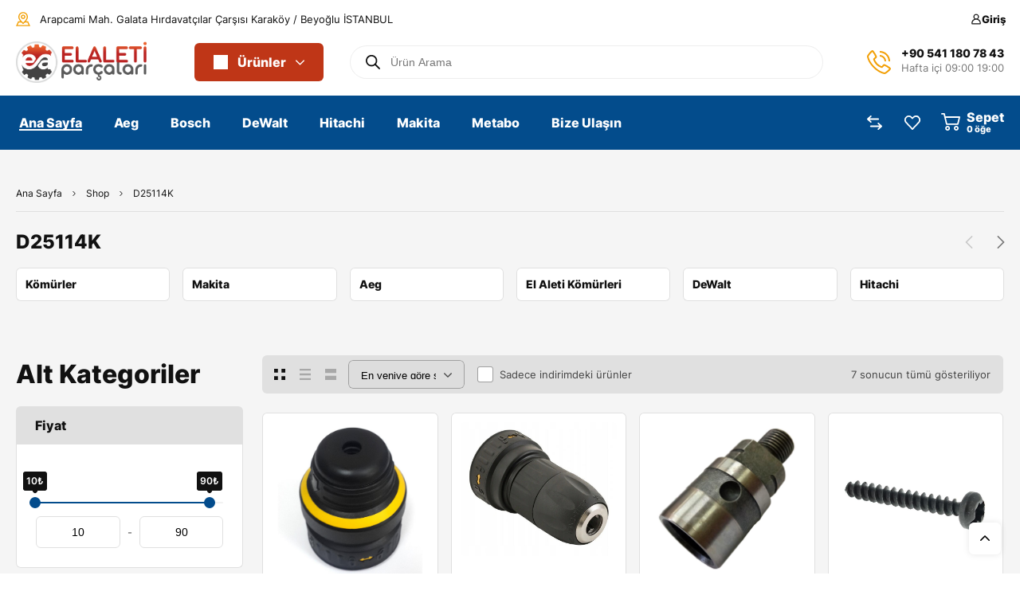

--- FILE ---
content_type: text/html; charset=UTF-8
request_url: https://www.elaletiparcalari.com/urun-etiketi/d25114k/
body_size: 36652
content:
<!DOCTYPE html>
<html lang="tr-TR">
<head>
	<!-- META TAGS -->
	<meta charset="UTF-8" />
	<meta name="viewport" content="width=device-width, initial-scale=1, maximum-scale=8">
	<!-- LINK TAGS -->
					<script>document.documentElement.className = document.documentElement.className + ' yes-js js_active js'</script>
			<title>D25114K &#8211; El Aleti Parçaları</title>
<meta name='robots' content='max-image-preview:large' />
<link rel='dns-prefetch' href='//www.elaletiparcalari.com' />
<link rel='dns-prefetch' href='//fonts.googleapis.com' />
<link rel="alternate" type="application/rss+xml" title="El Aleti Parçaları &raquo; akışı" href="https://www.elaletiparcalari.com/feed/" />
<link rel="alternate" type="application/rss+xml" title="El Aleti Parçaları &raquo; yorum akışı" href="https://www.elaletiparcalari.com/comments/feed/" />
<link rel="alternate" type="application/rss+xml" title="El Aleti Parçaları &raquo; D25114K Etiket akışı" href="https://www.elaletiparcalari.com/urun-etiketi/d25114k/feed/" />
<style id='wp-img-auto-sizes-contain-inline-css' type='text/css'>
img:is([sizes=auto i],[sizes^="auto," i]){contain-intrinsic-size:3000px 1500px}
/*# sourceURL=wp-img-auto-sizes-contain-inline-css */
</style>
<link rel='stylesheet' id='font-awesome-css' href='https://www.elaletiparcalari.com/wp-content/plugins/woocommerce-ajax-filters/berocket/assets/css/font-awesome.min.css?ver=6.9' type='text/css' media='all' />
<style id='font-awesome-inline-css' type='text/css'>
[data-font="FontAwesome"]:before {font-family: 'FontAwesome' !important;content: attr(data-icon) !important;speak: none !important;font-weight: normal !important;font-variant: normal !important;text-transform: none !important;line-height: 1 !important;font-style: normal !important;-webkit-font-smoothing: antialiased !important;-moz-osx-font-smoothing: grayscale !important;}
/*# sourceURL=font-awesome-inline-css */
</style>
<link rel='stylesheet' id='berocket_aapf_widget-style-css' href='https://www.elaletiparcalari.com/wp-content/plugins/woocommerce-ajax-filters/assets/frontend/css/fullmain.min.css?ver=1.6.9.2' type='text/css' media='all' />
<link rel='stylesheet' id='elementor-frontend-css' href='https://www.elaletiparcalari.com/wp-content/uploads/elementor/css/custom-frontend.min.css?ver=1768367341' type='text/css' media='all' />
<style id='wp-emoji-styles-inline-css' type='text/css'>

	img.wp-smiley, img.emoji {
		display: inline !important;
		border: none !important;
		box-shadow: none !important;
		height: 1em !important;
		width: 1em !important;
		margin: 0 0.07em !important;
		vertical-align: -0.1em !important;
		background: none !important;
		padding: 0 !important;
	}
/*# sourceURL=wp-emoji-styles-inline-css */
</style>
<style id='classic-theme-styles-inline-css' type='text/css'>
/*! This file is auto-generated */
.wp-block-button__link{color:#fff;background-color:#32373c;border-radius:9999px;box-shadow:none;text-decoration:none;padding:calc(.667em + 2px) calc(1.333em + 2px);font-size:1.125em}.wp-block-file__button{background:#32373c;color:#fff;text-decoration:none}
/*# sourceURL=/wp-includes/css/classic-themes.min.css */
</style>
<link rel='stylesheet' id='contact-form-7-css' href='https://www.elaletiparcalari.com/wp-content/plugins/contact-form-7/includes/css/styles.css?ver=6.1.1' type='text/css' media='all' />
<style type="text/css">@font-face {font-family:Oswald;font-style:normal;font-weight:200;src:url(/cf-fonts/s/oswald/5.0.18/cyrillic/200/normal.woff2);unicode-range:U+0301,U+0400-045F,U+0490-0491,U+04B0-04B1,U+2116;font-display:swap;}@font-face {font-family:Oswald;font-style:normal;font-weight:200;src:url(/cf-fonts/s/oswald/5.0.18/latin/200/normal.woff2);unicode-range:U+0000-00FF,U+0131,U+0152-0153,U+02BB-02BC,U+02C6,U+02DA,U+02DC,U+0304,U+0308,U+0329,U+2000-206F,U+2074,U+20AC,U+2122,U+2191,U+2193,U+2212,U+2215,U+FEFF,U+FFFD;font-display:swap;}@font-face {font-family:Oswald;font-style:normal;font-weight:200;src:url(/cf-fonts/s/oswald/5.0.18/cyrillic-ext/200/normal.woff2);unicode-range:U+0460-052F,U+1C80-1C88,U+20B4,U+2DE0-2DFF,U+A640-A69F,U+FE2E-FE2F;font-display:swap;}@font-face {font-family:Oswald;font-style:normal;font-weight:200;src:url(/cf-fonts/s/oswald/5.0.18/vietnamese/200/normal.woff2);unicode-range:U+0102-0103,U+0110-0111,U+0128-0129,U+0168-0169,U+01A0-01A1,U+01AF-01B0,U+0300-0301,U+0303-0304,U+0308-0309,U+0323,U+0329,U+1EA0-1EF9,U+20AB;font-display:swap;}@font-face {font-family:Oswald;font-style:normal;font-weight:200;src:url(/cf-fonts/s/oswald/5.0.18/latin-ext/200/normal.woff2);unicode-range:U+0100-02AF,U+0304,U+0308,U+0329,U+1E00-1E9F,U+1EF2-1EFF,U+2020,U+20A0-20AB,U+20AD-20CF,U+2113,U+2C60-2C7F,U+A720-A7FF;font-display:swap;}@font-face {font-family:Oswald;font-style:normal;font-weight:300;src:url(/cf-fonts/s/oswald/5.0.18/cyrillic/300/normal.woff2);unicode-range:U+0301,U+0400-045F,U+0490-0491,U+04B0-04B1,U+2116;font-display:swap;}@font-face {font-family:Oswald;font-style:normal;font-weight:300;src:url(/cf-fonts/s/oswald/5.0.18/cyrillic-ext/300/normal.woff2);unicode-range:U+0460-052F,U+1C80-1C88,U+20B4,U+2DE0-2DFF,U+A640-A69F,U+FE2E-FE2F;font-display:swap;}@font-face {font-family:Oswald;font-style:normal;font-weight:300;src:url(/cf-fonts/s/oswald/5.0.18/vietnamese/300/normal.woff2);unicode-range:U+0102-0103,U+0110-0111,U+0128-0129,U+0168-0169,U+01A0-01A1,U+01AF-01B0,U+0300-0301,U+0303-0304,U+0308-0309,U+0323,U+0329,U+1EA0-1EF9,U+20AB;font-display:swap;}@font-face {font-family:Oswald;font-style:normal;font-weight:300;src:url(/cf-fonts/s/oswald/5.0.18/latin-ext/300/normal.woff2);unicode-range:U+0100-02AF,U+0304,U+0308,U+0329,U+1E00-1E9F,U+1EF2-1EFF,U+2020,U+20A0-20AB,U+20AD-20CF,U+2113,U+2C60-2C7F,U+A720-A7FF;font-display:swap;}@font-face {font-family:Oswald;font-style:normal;font-weight:300;src:url(/cf-fonts/s/oswald/5.0.18/latin/300/normal.woff2);unicode-range:U+0000-00FF,U+0131,U+0152-0153,U+02BB-02BC,U+02C6,U+02DA,U+02DC,U+0304,U+0308,U+0329,U+2000-206F,U+2074,U+20AC,U+2122,U+2191,U+2193,U+2212,U+2215,U+FEFF,U+FFFD;font-display:swap;}@font-face {font-family:Oswald;font-style:normal;font-weight:400;src:url(/cf-fonts/s/oswald/5.0.18/cyrillic-ext/400/normal.woff2);unicode-range:U+0460-052F,U+1C80-1C88,U+20B4,U+2DE0-2DFF,U+A640-A69F,U+FE2E-FE2F;font-display:swap;}@font-face {font-family:Oswald;font-style:normal;font-weight:400;src:url(/cf-fonts/s/oswald/5.0.18/latin/400/normal.woff2);unicode-range:U+0000-00FF,U+0131,U+0152-0153,U+02BB-02BC,U+02C6,U+02DA,U+02DC,U+0304,U+0308,U+0329,U+2000-206F,U+2074,U+20AC,U+2122,U+2191,U+2193,U+2212,U+2215,U+FEFF,U+FFFD;font-display:swap;}@font-face {font-family:Oswald;font-style:normal;font-weight:400;src:url(/cf-fonts/s/oswald/5.0.18/cyrillic/400/normal.woff2);unicode-range:U+0301,U+0400-045F,U+0490-0491,U+04B0-04B1,U+2116;font-display:swap;}@font-face {font-family:Oswald;font-style:normal;font-weight:400;src:url(/cf-fonts/s/oswald/5.0.18/latin-ext/400/normal.woff2);unicode-range:U+0100-02AF,U+0304,U+0308,U+0329,U+1E00-1E9F,U+1EF2-1EFF,U+2020,U+20A0-20AB,U+20AD-20CF,U+2113,U+2C60-2C7F,U+A720-A7FF;font-display:swap;}@font-face {font-family:Oswald;font-style:normal;font-weight:400;src:url(/cf-fonts/s/oswald/5.0.18/vietnamese/400/normal.woff2);unicode-range:U+0102-0103,U+0110-0111,U+0128-0129,U+0168-0169,U+01A0-01A1,U+01AF-01B0,U+0300-0301,U+0303-0304,U+0308-0309,U+0323,U+0329,U+1EA0-1EF9,U+20AB;font-display:swap;}@font-face {font-family:Oswald;font-style:normal;font-weight:500;src:url(/cf-fonts/s/oswald/5.0.18/cyrillic/500/normal.woff2);unicode-range:U+0301,U+0400-045F,U+0490-0491,U+04B0-04B1,U+2116;font-display:swap;}@font-face {font-family:Oswald;font-style:normal;font-weight:500;src:url(/cf-fonts/s/oswald/5.0.18/latin-ext/500/normal.woff2);unicode-range:U+0100-02AF,U+0304,U+0308,U+0329,U+1E00-1E9F,U+1EF2-1EFF,U+2020,U+20A0-20AB,U+20AD-20CF,U+2113,U+2C60-2C7F,U+A720-A7FF;font-display:swap;}@font-face {font-family:Oswald;font-style:normal;font-weight:500;src:url(/cf-fonts/s/oswald/5.0.18/cyrillic-ext/500/normal.woff2);unicode-range:U+0460-052F,U+1C80-1C88,U+20B4,U+2DE0-2DFF,U+A640-A69F,U+FE2E-FE2F;font-display:swap;}@font-face {font-family:Oswald;font-style:normal;font-weight:500;src:url(/cf-fonts/s/oswald/5.0.18/vietnamese/500/normal.woff2);unicode-range:U+0102-0103,U+0110-0111,U+0128-0129,U+0168-0169,U+01A0-01A1,U+01AF-01B0,U+0300-0301,U+0303-0304,U+0308-0309,U+0323,U+0329,U+1EA0-1EF9,U+20AB;font-display:swap;}@font-face {font-family:Oswald;font-style:normal;font-weight:500;src:url(/cf-fonts/s/oswald/5.0.18/latin/500/normal.woff2);unicode-range:U+0000-00FF,U+0131,U+0152-0153,U+02BB-02BC,U+02C6,U+02DA,U+02DC,U+0304,U+0308,U+0329,U+2000-206F,U+2074,U+20AC,U+2122,U+2191,U+2193,U+2212,U+2215,U+FEFF,U+FFFD;font-display:swap;}@font-face {font-family:Oswald;font-style:normal;font-weight:600;src:url(/cf-fonts/s/oswald/5.0.18/cyrillic/600/normal.woff2);unicode-range:U+0301,U+0400-045F,U+0490-0491,U+04B0-04B1,U+2116;font-display:swap;}@font-face {font-family:Oswald;font-style:normal;font-weight:600;src:url(/cf-fonts/s/oswald/5.0.18/latin-ext/600/normal.woff2);unicode-range:U+0100-02AF,U+0304,U+0308,U+0329,U+1E00-1E9F,U+1EF2-1EFF,U+2020,U+20A0-20AB,U+20AD-20CF,U+2113,U+2C60-2C7F,U+A720-A7FF;font-display:swap;}@font-face {font-family:Oswald;font-style:normal;font-weight:600;src:url(/cf-fonts/s/oswald/5.0.18/cyrillic-ext/600/normal.woff2);unicode-range:U+0460-052F,U+1C80-1C88,U+20B4,U+2DE0-2DFF,U+A640-A69F,U+FE2E-FE2F;font-display:swap;}@font-face {font-family:Oswald;font-style:normal;font-weight:600;src:url(/cf-fonts/s/oswald/5.0.18/vietnamese/600/normal.woff2);unicode-range:U+0102-0103,U+0110-0111,U+0128-0129,U+0168-0169,U+01A0-01A1,U+01AF-01B0,U+0300-0301,U+0303-0304,U+0308-0309,U+0323,U+0329,U+1EA0-1EF9,U+20AB;font-display:swap;}@font-face {font-family:Oswald;font-style:normal;font-weight:600;src:url(/cf-fonts/s/oswald/5.0.18/latin/600/normal.woff2);unicode-range:U+0000-00FF,U+0131,U+0152-0153,U+02BB-02BC,U+02C6,U+02DA,U+02DC,U+0304,U+0308,U+0329,U+2000-206F,U+2074,U+20AC,U+2122,U+2191,U+2193,U+2212,U+2215,U+FEFF,U+FFFD;font-display:swap;}@font-face {font-family:Oswald;font-style:normal;font-weight:700;src:url(/cf-fonts/s/oswald/5.0.18/cyrillic-ext/700/normal.woff2);unicode-range:U+0460-052F,U+1C80-1C88,U+20B4,U+2DE0-2DFF,U+A640-A69F,U+FE2E-FE2F;font-display:swap;}@font-face {font-family:Oswald;font-style:normal;font-weight:700;src:url(/cf-fonts/s/oswald/5.0.18/vietnamese/700/normal.woff2);unicode-range:U+0102-0103,U+0110-0111,U+0128-0129,U+0168-0169,U+01A0-01A1,U+01AF-01B0,U+0300-0301,U+0303-0304,U+0308-0309,U+0323,U+0329,U+1EA0-1EF9,U+20AB;font-display:swap;}@font-face {font-family:Oswald;font-style:normal;font-weight:700;src:url(/cf-fonts/s/oswald/5.0.18/cyrillic/700/normal.woff2);unicode-range:U+0301,U+0400-045F,U+0490-0491,U+04B0-04B1,U+2116;font-display:swap;}@font-face {font-family:Oswald;font-style:normal;font-weight:700;src:url(/cf-fonts/s/oswald/5.0.18/latin/700/normal.woff2);unicode-range:U+0000-00FF,U+0131,U+0152-0153,U+02BB-02BC,U+02C6,U+02DA,U+02DC,U+0304,U+0308,U+0329,U+2000-206F,U+2074,U+20AC,U+2122,U+2191,U+2193,U+2212,U+2215,U+FEFF,U+FFFD;font-display:swap;}@font-face {font-family:Oswald;font-style:normal;font-weight:700;src:url(/cf-fonts/s/oswald/5.0.18/latin-ext/700/normal.woff2);unicode-range:U+0100-02AF,U+0304,U+0308,U+0329,U+1E00-1E9F,U+1EF2-1EFF,U+2020,U+20A0-20AB,U+20AD-20CF,U+2113,U+2C60-2C7F,U+A720-A7FF;font-display:swap;}</style>
<link rel='stylesheet' id='mas-wc-brands-style-css' href='https://www.elaletiparcalari.com/wp-content/plugins/mas-woocommerce-brands/assets/css/style.css?ver=1.1.0' type='text/css' media='all' />
<style id='woocommerce-inline-inline-css' type='text/css'>
.woocommerce form .form-row .required { visibility: visible; }
/*# sourceURL=woocommerce-inline-inline-css */
</style>
<link rel='stylesheet' id='wa_order_style-css' href='https://www.elaletiparcalari.com/wp-content/plugins/oneclick-whatsapp-order/assets/css/main-style.css?ver=1.0.8' type='text/css' media='all' />
<link rel='stylesheet' id='trp-language-switcher-style-css' href='https://www.elaletiparcalari.com/wp-content/plugins/translatepress-multilingual/assets/css/trp-language-switcher.css?ver=2.9.22' type='text/css' media='all' />
<link rel='stylesheet' id='brands-styles-css' href='https://www.elaletiparcalari.com/wp-content/plugins/woocommerce/assets/css/brands.css?ver=10.1.3' type='text/css' media='all' />
<link rel='stylesheet' id='dgwt-wcas-style-css' href='https://www.elaletiparcalari.com/wp-content/plugins/ajax-search-for-woocommerce-premium/assets/css/style.min.css?ver=1.30.1' type='text/css' media='all' />
<link rel='stylesheet' id='mobex-default-font-css' href='https://www.elaletiparcalari.com/wp-content/themes/mobex/css/default-font.css?ver=6.9' type='text/css' media='all' />
<link rel='stylesheet' id='rtsb-quick-view-css' href='https://www.elaletiparcalari.com/wp-content/plugins/shopbuilder/assets/css/modules/quick-view.css?ver=3.1.0' type='text/css' media='all' />
<link rel='stylesheet' id='rtsb-wishlist-css' href='https://www.elaletiparcalari.com/wp-content/plugins/shopbuilder/assets/css/modules/wishlist.css?ver=3.1.0' type='text/css' media='all' />
<link rel='stylesheet' id='rtsb-compare-css' href='https://www.elaletiparcalari.com/wp-content/plugins/shopbuilder/assets/css/modules/compare.css?ver=3.1.0' type='text/css' media='all' />
<link rel='stylesheet' id='mobex-style-css' href='https://www.elaletiparcalari.com/wp-content/themes/mobex/style.css?ver=2.9.2' type='text/css' media='all' />
<link rel='stylesheet' id='tawcvs-frontend-css' href='https://www.elaletiparcalari.com/wp-content/plugins/variation-swatches-for-woocommerce/assets/css/frontend.css?ver=2.2.5' type='text/css' media='all' />
<link rel='stylesheet' id='tawcvs-frontend-for-listing-pages-css' href='https://www.elaletiparcalari.com/wp-content/plugins/variation-swatches-for-woocommerce/assets/css/frontend-list-products.css?ver=6.9' type='text/css' media='all' />
<link rel='stylesheet' id='kirki-styles-css' href='https://www.elaletiparcalari.com?action=kirki-styles&#038;ver=4.0' type='text/css' media='all' />
<link rel='stylesheet' id='mobile-header-styles-css' href='https://www.elaletiparcalari.com/wp-content/plugins/enovathemes-addons/css/mobile-header-styles.css?ver=6.9' type='text/css' media='all' />
<style id='mobile-header-styles-inline-css' type='text/css'>
.elementor-435 .elementor-element.elementor-element-60c0b2d{--display:flex;--flex-direction:column;--container-widget-width:100%;--container-widget-height:initial;--container-widget-flex-grow:0;--container-widget-align-self:initial;--flex-wrap-mobile:wrap;--gap:0px 0px;--row-gap:0px;--column-gap:0px;--padding-top:16px;--padding-bottom:16px;--padding-left:0px;--padding-right:0px;}.elementor-435 .elementor-element.elementor-element-60c0b2d:not(.elementor-motion-effects-element-type-background), .elementor-435 .elementor-element.elementor-element-60c0b2d > .elementor-motion-effects-container > .elementor-motion-effects-layer{background-color:#034C8C;}.elementor-435 .elementor-element.elementor-element-a75cb3c{--display:flex;--flex-direction:row;--container-widget-width:calc( ( 1 - var( --container-widget-flex-grow ) ) * 100% );--container-widget-height:100%;--container-widget-flex-grow:1;--container-widget-align-self:stretch;--flex-wrap-mobile:wrap;--justify-content:space-between;--align-items:center;--gap:0px 0px;--row-gap:0px;--column-gap:0px;--padding-top:0px;--padding-bottom:0px;--padding-left:0px;--padding-right:0px;}.elementor-435 .elementor-element.elementor-element-90c82df > .elementor-widget-container > .header-logo{width:164px;}.elementor-435 .elementor-element.elementor-element-3727b44{width:var( --container-widget-width, 63.131% );max-width:63.131%;--container-widget-width:63.131%;--container-widget-flex-grow:0;}.elementor-435 .elementor-element.elementor-element-3727b44.elementor-element{--flex-grow:0;--flex-shrink:0;}.elementor-435 .elementor-element.elementor-element-7af2a81 > .elementor-widget-container{margin:0px 24px 0px 0px;}.elementor-435 .elementor-element.elementor-element-7af2a81{margin-left:auto;}.elementor-435 .elementor-element.elementor-element-7af2a81 > .elementor-widget-container > .mini-cart .cart-toggle{color:#FFFFFF;}.elementor-435 .elementor-element.elementor-element-7af2a81 > .elementor-widget-container > .mini-cart .cart-toggle:before{background:#FFFFFF;}.elementor-435 .elementor-element.elementor-element-7af2a81 > .elementor-widget-container > .mini-cart .cart-toggle .arrow{background:#FFFFFF;}.elementor-435 .elementor-element.elementor-element-7af2a81 > .elementor-widget-container > .mini-cart .cart-contents{color:#000000;background-color:var( --e-global-color-secondary );}.elementor-435 .elementor-element.elementor-element-7af2a81 > .elementor-widget-container > .mini-cart .cart-product-title{color:#111111;}.elementor-435 .elementor-element.elementor-element-7af2a81 > .elementor-widget-container > .mini-cart .cart-product-title:hover{color:#034c8c;}.elementor-435 .elementor-element.elementor-element-7af2a81 > .elementor-widget-container > .mini-cart{color:#777777;}.elementor-435 .elementor-element.elementor-element-7af2a81 > .elementor-widget-container > .mini-cart .remove{color:#777777;}.elementor-435 .elementor-element.elementor-element-7af2a81 > .elementor-widget-container > .mini-cart .cart-box{background-color:#ffffff;}.elementor-435 .elementor-element.elementor-element-7af2a81 > .elementor-widget-container > .mini-cart .woocommerce-mini-cart__buttons > a{color:#ffffff;background-color:#034c8c;}.elementor-435 .elementor-element.elementor-element-7af2a81 > .elementor-widget-container > .mini-cart .woocommerce-mini-cart__buttons > a:hover{color:#ffffff;background-color:#111111;}.elementor-435 .elementor-element.elementor-element-22eb201 > .elementor-widget-container > .mobile-toggle:before{mask:url(https://www.elaletiparcalari.com/wp-content/themes/mobex/images/icons/mobile-toggle.svg) no-repeat 50% 50%;-webkit-mask:url(https://www.elaletiparcalari.com/wp-content/themes/mobex/images/icons/mobile-toggle.svg) no-repeat 50% 50%;background:#FFFFFF;}.elementor-435 .elementor-element.elementor-element-22eb201 > .elementor-widget-container > .mobile-toggle{width:28px;height:28px;}.elementor-435 .elementor-element.elementor-element-22eb201 > .elementor-widget-container > .mobile-toggle:hover:before{background:#FFFFFF;}.elementor-435 .elementor-element.elementor-element-b769d85{--display:flex;--min-height:0px;--gap:0px 0px;--row-gap:0px;--column-gap:0px;--padding-top:0px;--padding-bottom:0px;--padding-left:0px;--padding-right:0px;--z-index:0;}.elementor-435 .elementor-element.elementor-element-b769d85 .mobile-tabset .mobile-tab-item{color:#111111;background-color:#F5F5F5;}.elementor-435 .elementor-element.elementor-element-b769d85 .mobile-tabset .mobile-tab-item .mobile-icon{background:#111111;}.elementor-435 .elementor-element.elementor-element-b769d85 .mobile-tabset .mobile-tab-item.active{color:#111111;background-color:#FFFFFF;}.elementor-435 .elementor-element.elementor-element-b769d85 .mobile-tabset .mobile-tab-item.active .mobile-icon{background:#111111;}.elementor-435 .elementor-element.elementor-element-14584e8 > .elementor-widget-container > .et-mobile-container-top{color:#ffffff;background-color:#034c8c;}.elementor-435 .elementor-element.elementor-element-14584e8 > .elementor-widget-container > .et-mobile-container-top .et-button{border-color:#ffffff;color:#ffffff;}.elementor-435 .elementor-element.elementor-element-14584e8 > .elementor-widget-container > .et-mobile-container-top .avatar-placeholder{border-color:#ffffff;}.elementor-435 .elementor-element.elementor-element-14584e8 > .elementor-widget-container > .et-mobile-container-top .avatar-placeholder:before{background-color:#ffffff;}.elementor-435 .elementor-element.elementor-element-14584e8 > .elementor-widget-container > .et-mobile-container-top .mobile-toggle.active:before{background-color:#ffffff;}.elementor-435 .elementor-element.elementor-element-eff3484{--display:flex;--padding-top:0px;--padding-bottom:0px;--padding-left:0px;--padding-right:0px;}.elementor-435 .elementor-element.elementor-element-500f394{--display:flex;--padding-top:0px;--padding-bottom:0px;--padding-left:0px;--padding-right:0px;}.elementor-435 .elementor-element.elementor-element-834e328 .mobile-menu li:before{background:#E0E0E0;}.elementor-435 .elementor-element.elementor-element-834e328 .mobile-menu li:after{background:#E0E0E0;}.elementor-435 .elementor-element.elementor-element-834e328 .mobile-menu li > a:before{background:#E0E0E0;}.elementor-435 .elementor-element.elementor-element-834e328 .mobile-menu li > a:after{background:#E0E0E0;}.elementor-435 .elementor-element.elementor-element-834e328 .mobile-menu .mi-link{color:#444444;}.elementor-435 .elementor-element.elementor-element-834e328 .mobile-menu .mi-link > .arrow{background:#444444;}.elementor-435 .elementor-element.elementor-element-834e328 .mobile-menu .mi-link > .menu-icon{background:#444444;}.elementor-435 .elementor-element.elementor-element-834e328 .mobile-menu li:hover > .mi-link{color:#034c8c;}.elementor-435 .elementor-element.elementor-element-834e328 .mobile-menu li:hover > .mi-link > .arrow{background:#034c8c;}.elementor-435 .elementor-element.elementor-element-834e328 .mobile-menu li:hover > .mi-link > .menu-icon{background:#034c8c;}.elementor-435 .elementor-element.elementor-element-834e328 .mobile-menu li.active > .mi-link{color:#034c8c;}.elementor-435 .elementor-element.elementor-element-834e328 .mobile-menu li.active > .mi-link > .arrow{background:#034c8c;}.elementor-435 .elementor-element.elementor-element-834e328 .mobile-menu li.active > .mi-link > .menu-icon{background:#034c8c;}.elementor-435 .elementor-element.elementor-element-2530615{--display:flex;--padding-top:0px;--padding-bottom:0px;--padding-left:0px;--padding-right:0px;}.elementor-435 .elementor-element.elementor-element-125c047 .mobile-menu li:before{background:#E0E0E0;}.elementor-435 .elementor-element.elementor-element-125c047 .mobile-menu li:after{background:#E0E0E0;}.elementor-435 .elementor-element.elementor-element-125c047 .mobile-menu li > a:before{background:#E0E0E0;}.elementor-435 .elementor-element.elementor-element-125c047 .mobile-menu li > a:after{background:#E0E0E0;}.elementor-435 .elementor-element.elementor-element-125c047 .mobile-menu .mi-link{color:#444444;}.elementor-435 .elementor-element.elementor-element-125c047 .mobile-menu .mi-link > .arrow{background:#444444;}.elementor-435 .elementor-element.elementor-element-125c047 .mobile-menu .mi-link > .menu-icon{background:#444444;}.elementor-435 .elementor-element.elementor-element-125c047 .mobile-menu li:hover > .mi-link{color:#034c8c;}.elementor-435 .elementor-element.elementor-element-125c047 .mobile-menu li:hover > .mi-link > .arrow{background:#034c8c;}.elementor-435 .elementor-element.elementor-element-125c047 .mobile-menu li:hover > .mi-link > .menu-icon{background:#034c8c;}.elementor-435 .elementor-element.elementor-element-125c047 .mobile-menu li.active > .mi-link{color:#034c8c;}.elementor-435 .elementor-element.elementor-element-125c047 .mobile-menu li.active > .mi-link > .arrow{background:#034c8c;}.elementor-435 .elementor-element.elementor-element-125c047 .mobile-menu li.active > .mi-link > .menu-icon{background:#034c8c;}@media(max-width:767px){.elementor-435 .elementor-element.elementor-element-b769d85{--flex-wrap:nowrap;}}
/*# sourceURL=mobile-header-styles-inline-css */
</style>
<link rel='stylesheet' id='desktop-header-styles-css' href='https://www.elaletiparcalari.com/wp-content/plugins/enovathemes-addons/css/desktop-header-styles.css?ver=6.9' type='text/css' media='all' />
<style id='desktop-header-styles-inline-css' type='text/css'>
.elementor-55142 .elementor-element.elementor-element-fc748d4{--display:flex;--min-height:48px;--flex-direction:row;--container-widget-width:calc( ( 1 - var( --container-widget-flex-grow ) ) * 100% );--container-widget-height:100%;--container-widget-flex-grow:1;--container-widget-align-self:stretch;--flex-wrap-mobile:wrap;--justify-content:flex-start;--align-items:center;--gap:0px 0px;--row-gap:0px;--column-gap:0px;--flex-wrap:nowrap;border-style:none;--border-style:none;--border-radius:0px 0px 0px 0px;--padding-top:0px;--padding-bottom:0px;--padding-left:0px;--padding-right:0px;--z-index:3;}.elementor-55142 .elementor-element.elementor-element-fc748d4:not(.elementor-motion-effects-element-type-background), .elementor-55142 .elementor-element.elementor-element-fc748d4 > .elementor-motion-effects-container > .elementor-motion-effects-layer{background-color:#FFFFFF;}.elementor-55142 .elementor-element.elementor-element-fc748d4.e-con{--align-self:center;}.elementor-55142 .elementor-element.elementor-element-003d540{width:var( --container-widget-width, 44% );max-width:44%;--container-widget-width:44%;--container-widget-flex-grow:0;margin:0;}.elementor-55142 .elementor-element.elementor-element-003d540 > .elementor-widget-container{margin:0px 0px 0px 0px;}.elementor-55142 .elementor-element.elementor-element-003d540.elementor-element{--flex-grow:0;--flex-shrink:0;}.elementor-55142 .elementor-element.elementor-element-003d540 > .elementor-widget-container > .et-icon-box .icon:before{mask-image:url(https://www.elaletiparcalari.com/wp-content/uploads/pin.svg);-webkit-mask-image:url(https://www.elaletiparcalari.com/wp-content/uploads/pin.svg);background:var( --e-global-color-secondary );}.elementor-55142 .elementor-element.elementor-element-003d540 > .elementor-widget-container > .et-icon-box .icon.original:before{background-image:url(https://www.elaletiparcalari.com/wp-content/uploads/pin.svg);}.elementor-55142 .elementor-element.elementor-element-003d540 > .elementor-widget-container > .et-icon-box .icon{width:18px;min-width:18px;height:18px;}.elementor-55142 .elementor-element.elementor-element-003d540 > .elementor-widget-container .icon-box-title{margin-bottom:16px;color:#FFFFFF;}.elementor-55142 .elementor-element.elementor-element-003d540 > .elementor-widget-container .icon-box-content{color:#111111;}.elementor-55142 .elementor-element.elementor-element-003d540 > .elementor-widget-container .icon-box-content *{color:#111111;}.elementor-55142 .elementor-element.elementor-element-ce6f6b0 > .elementor-widget-container{margin:0px 8px 0px 40px;}.elementor-55142 .elementor-element.elementor-element-ce6f6b0{margin-left:auto;}.elementor-55142 .elementor-element.elementor-element-ce6f6b0 .et-heading{text-align:left;font-size:13px;font-weight:600;line-height:22px;color:#111111;}.elementor-55142 .elementor-element.elementor-element-ce6f6b0 .et-heading *{color:#111111;}.elementor-55142 .elementor-element.elementor-element-ce6f6b0 .et-heading .icon{background:#111111;}.elementor-55142 .elementor-element.elementor-element-e75af4e > .elementor-widget-container{margin:0px -18px 0px 0px;}.elementor-55142 .elementor-element.elementor-element-e75af4e{margin:0;}.elementor-55142 .elementor-element.elementor-element-e75af4e > .elementor-widget-container > .et-login .login-toggle{color:#111111;background-color:#FFFFFF;}.elementor-55142 .elementor-element.elementor-element-e75af4e > .elementor-widget-container > .et-login .login-toggle:before{background:#111111;width:14px;height:14px;}.elementor-55142 .elementor-element.elementor-element-e75af4e > .elementor-widget-container > .et-login .login-toggle .arrow{background:#111111;}.elementor-55142 .elementor-element.elementor-element-e75af4e > .elementor-widget-container > .et-login .login-title{font-size:13px;font-weight:700;}.elementor-55142 .elementor-element.elementor-element-e75af4e > .elementor-widget-container > .et-login .login-box .button{color:#000000;background-color:var( --e-global-color-secondary );}.elementor-55142 .elementor-element.elementor-element-e75af4e > .elementor-widget-container > .et-login .login-box .button:hover{color:#ffffff;background-color:#111111;}.elementor-55142 .elementor-element.elementor-element-4e7e31f{--display:flex;--flex-direction:row;--container-widget-width:calc( ( 1 - var( --container-widget-flex-grow ) ) * 100% );--container-widget-height:100%;--container-widget-flex-grow:1;--container-widget-align-self:stretch;--flex-wrap-mobile:wrap;--justify-content:space-between;--align-items:center;--gap:0px 0px;--row-gap:0px;--column-gap:0px;--flex-wrap:nowrap;--padding-top:4px;--padding-bottom:16px;--padding-left:0px;--padding-right:0px;--z-index:2;}.elementor-55142 .elementor-element.elementor-element-4e7e31f:not(.elementor-motion-effects-element-type-background), .elementor-55142 .elementor-element.elementor-element-4e7e31f > .elementor-motion-effects-container > .elementor-motion-effects-layer{background-color:#FFFFFF;}.elementor-55142 .elementor-element.elementor-element-4e7e31f.e-con{--align-self:center;}.elementor-55142 .elementor-element.elementor-element-575348d > .elementor-widget-container{margin:0px 32px 0px 0px;}.elementor-55142 .elementor-element.elementor-element-575348d{margin-right:auto;}.elementor-55142 .elementor-element.elementor-element-575348d > .elementor-widget-container > .header-logo{width:164px;}.elementor-55142 .elementor-element.elementor-element-ae400fa > .elementor-widget-container{margin:0px 8px 0px 0px;}.elementor-55142 .elementor-element.elementor-element-ae400fa{margin:0;}.elementor-55142 .elementor-element.elementor-element-ae400fa > .elementor-widget-container > .et-button + .megamenu{padding-top:10px;}.elementor-55142 .elementor-element.elementor-element-ae400fa > .elementor-widget-container > .et-button{font-size:16px;font-weight:700;line-height:20px;color:#FFFFFF;}.elementor-55142 .elementor-element.elementor-element-ae400fa > .elementor-widget-container > .et-button > .icon{background:#FFFFFF;}.elementor-55142 .elementor-element.elementor-element-ae400fa > .elementor-widget-container > .et-button > .button-back{background-color:var( --e-global-color-accent );}.elementor-55142 .elementor-element.elementor-element-ae400fa > .elementor-widget-container > .et-button:hover{color:#FFFFFF;}.elementor-55142 .elementor-element.elementor-element-ae400fa > .elementor-widget-container > .et-button:hover > .icon{background:#FFFFFF;}.elementor-55142 .elementor-element.elementor-element-ae400fa > .elementor-widget-container > .et-button:hover > .button-back{background-color:#111111;}.elementor-55142 .elementor-element.elementor-element-ae400fa > .elementor-widget-container > .et-button > .icon1{width:18px;height:18px;}.elementor-55142 .elementor-element.elementor-element-ae400fa > .elementor-widget-container > .et-button > .icon2{mask-image:url(https://www.elaletiparcalari.com/wp-content/uploads/arrow-down.svg);-webkit-mask-image:url(https://www.elaletiparcalari.com/wp-content/uploads/arrow-down.svg);width:11px;height:11px;}.elementor-55142 .elementor-element.elementor-element-3eed7ac{width:var( --container-widget-width, 52% );max-width:52%;--container-widget-width:52%;--container-widget-flex-grow:0;}.elementor-55142 .elementor-element.elementor-element-3eed7ac.elementor-element{--flex-grow:0;--flex-shrink:0;}.elementor-55142 .elementor-element.elementor-element-a319286 > .elementor-widget-container{--e-transform-translateY:2px;}.elementor-55142 .elementor-element.elementor-element-a319286{margin-left:auto;}.elementor-55142 .elementor-element.elementor-element-a319286 > .elementor-widget-container > .et-icon-box .icon:before{mask-image:url(https://www.elaletiparcalari.com/wp-content/uploads/telephone-call.svg);-webkit-mask-image:url(https://www.elaletiparcalari.com/wp-content/uploads/telephone-call.svg);background:var( --e-global-color-secondary );}.elementor-55142 .elementor-element.elementor-element-a319286 > .elementor-widget-container > .et-icon-box .icon.original:before{background-image:url(https://www.elaletiparcalari.com/wp-content/uploads/telephone-call.svg);}.elementor-55142 .elementor-element.elementor-element-a319286 > .elementor-widget-container > .et-icon-box .icon{width:32px;min-width:32px;height:32px;}.elementor-55142 .elementor-element.elementor-element-a319286 > .elementor-widget-container .icon-box-title{margin-bottom:1px;font-size:14px;color:#111111;}.elementor-55142 .elementor-element.elementor-element-a319286 > .elementor-widget-container .icon-box-content, .elementor-55142 .elementor-element.elementor-element-a319286 > .elementor-widget-container .icon-box-content *{font-size:13px;}.elementor-55142 .elementor-element.elementor-element-a319286 > .elementor-widget-container .icon-box-content{color:#777777;}.elementor-55142 .elementor-element.elementor-element-a319286 > .elementor-widget-container .icon-box-content *{color:#777777;}.elementor-55142 .elementor-element.elementor-element-cbabfec{--display:flex;--min-height:64px;--flex-direction:row;--container-widget-width:calc( ( 1 - var( --container-widget-flex-grow ) ) * 100% );--container-widget-height:100%;--container-widget-flex-grow:1;--container-widget-align-self:stretch;--flex-wrap-mobile:wrap;--justify-content:space-between;--align-items:center;--gap:0px 0px;--row-gap:0px;--column-gap:0px;--padding-top:0px;--padding-bottom:0px;--padding-left:0px;--padding-right:0px;--z-index:1;}.elementor-55142 .elementor-element.elementor-element-cbabfec:not(.elementor-motion-effects-element-type-background), .elementor-55142 .elementor-element.elementor-element-cbabfec > .elementor-motion-effects-container > .elementor-motion-effects-layer{background-color:var( --e-global-color-primary );}.elementor-55142 .elementor-element.elementor-element-3dda5c8 > .elementor-widget-container{margin:0px 0px 0px -16px;}.elementor-55142 .elementor-element.elementor-element-3dda5c8{margin-right:auto;}.elementor-55142 .elementor-element.elementor-element-3dda5c8 .nav-menu{height:68px;}.elementor-55142 .elementor-element.elementor-element-3dda5c8 .nav-menu > .depth-0 > .mi-link{font-size:16px;font-weight:700;line-height:20px;color:#FFFFFF;}.elementor-55142 .elementor-element.elementor-element-3dda5c8 .nav-menu > .depth-0{padding-left:calc(40px / 2);padding-right:calc(40px / 2);}.elementor-55142 .elementor-element.elementor-element-3dda5c8 .nav-menu > .depth-0 > .sub-menu{left:calc(40px / 2);}.elementor-55142 .elementor-element.elementor-element-3dda5c8 .nav-menu > .depth-0.submenu-left > .sub-menu{right:calc(40px / 2);}.elementor-55142 .elementor-element.elementor-element-3dda5c8 .nav-menu > .depth-0 > .sub-menu[data-position="right"]{right:calc(40px / 2);}.elementor-55142 .elementor-element.elementor-element-3dda5c8 .nav-menu > .depth-0 > .mi-link > .arrow{background:#FFFFFF;}.elementor-55142 .elementor-element.elementor-element-3dda5c8 .nav-menu > .depth-0 > .mi-link > .menu-icon{background:#FFFFFF;}.elementor-55142 .elementor-element.elementor-element-3dda5c8 .nav-menu > .depth-0.active.using > .mi-link{color:#FFFFFF;}.elementor-55142 .elementor-element.elementor-element-3dda5c8 .nav-menu > .depth-0.active.using > .mi-link > .menu-icon{background:#FFFFFF;}.elementor-55142 .elementor-element.elementor-element-3dda5c8 .nav-menu > .depth-0.active.using > .mi-link > .arrow{background:#FFFFFF;}.elementor-55142 .elementor-element.elementor-element-3dda5c8 .nav-menu > .depth-0:hover > .mi-link{color:#FFFFFF;}.elementor-55142 .elementor-element.elementor-element-3dda5c8 .nav-menu > .depth-0:hover > .mi-link > .arrow{background:#FFFFFF;}.elementor-55142 .elementor-element.elementor-element-3dda5c8 .nav-menu > .depth-0:hover > .mi-link > .menu-icon{background:#FFFFFF;}.elementor-55142 .elementor-element.elementor-element-3dda5c8 .nav-menu > .depth-0.active > .mi-link{color:#FFFFFF;}.elementor-55142 .elementor-element.elementor-element-3dda5c8 .nav-menu > .depth-0.active > .mi-link > .arrow{background:#FFFFFF;}.elementor-55142 .elementor-element.elementor-element-3dda5c8 .nav-menu > .depth-0.active > .mi-link > .menu-icon{background:#FFFFFF;}.elementor-55142 .elementor-element.elementor-element-3dda5c8 .nav-menu > .depth-0 > .mi-link .effect{background-color:#FFFFFF;box-shadow:inset 0 0 0 2px #FFFFFF;}.elementor-55142 .elementor-element.elementor-element-3dda5c8 .nav-menu > .menu-item:not(.mm-true) .sub-menu .menu-item .mi-link{font-size:15px;font-weight:400;line-height:28px;color:#444444;}.elementor-55142 .elementor-element.elementor-element-3dda5c8 .nav-menu > .menu-item:not(.mm-true) .sub-menu .menu-item .mi-link > .arrow{background:#444444;}.elementor-55142 .elementor-element.elementor-element-3dda5c8 .nav-menu > .menu-item:not(.mm-true) .sub-menu .menu-item .mi-link > .menu-icon{background:#444444;}.elementor-55142 .elementor-element.elementor-element-3dda5c8 .nav-menu > .menu-item:not(.mm-true) .sub-menu .menu-item:hover > .mi-link{color:#034c8c;}.elementor-55142 .elementor-element.elementor-element-3dda5c8 .nav-menu > .menu-item:not(.mm-true) .sub-menu .menu-item:hover .mi-link > .arrow{background:#034c8c;}.elementor-55142 .elementor-element.elementor-element-3dda5c8 .nav-menu > .menu-item:not(.mm-true) .sub-menu .menu-item:hover .mi-link > .menu-icon{background:#034c8c;}.elementor-55142 .elementor-element.elementor-element-3dda5c8 .nav-menu > .menu-item:not(.mm-true) .sub-menu{background-color:#ffffff;}.elementor-55142 .elementor-element.elementor-element-3dda5c8 .nav-menu > .mm-true > .sub-menu{background-color:#ffffff;}.elementor-55142 .elementor-element.elementor-element-fa7c408{width:auto;max-width:auto;margin-left:auto;}.elementor-55142 .elementor-element.elementor-element-fa7c408 > .elementor-widget-container > .et-compare-icon:before{background:#FFFFFF;}.elementor-55142 .elementor-element.elementor-element-fa7c408 > .elementor-widget-container > .et-compare-icon .compare-contents{color:#000000;background-color:var( --e-global-color-secondary );}.elementor-55142 .elementor-element.elementor-element-fa7c408 > .elementor-widget-container > .et-compare-icon .compare-contents:after{background-color:var( --e-global-color-secondary );}.elementor-55142 .elementor-element.elementor-element-58ad1ec{width:auto;max-width:auto;}.elementor-55142 .elementor-element.elementor-element-58ad1ec > .elementor-widget-container{margin:0px 16px 0px 16px;}.elementor-55142 .elementor-element.elementor-element-58ad1ec > .elementor-widget-container > .et-wishlist-icon:before{background:#FFFFFF;}.elementor-55142 .elementor-element.elementor-element-58ad1ec > .elementor-widget-container > .et-wishlist-icon .wishlist-contents{color:#000000;background-color:var( --e-global-color-secondary );}.elementor-55142 .elementor-element.elementor-element-58ad1ec > .elementor-widget-container > .et-wishlist-icon .wishlist-contents:after{background-color:var( --e-global-color-secondary );}.elementor-55142 .elementor-element.elementor-element-d1d1ebe{margin:0;}.elementor-55142 .elementor-element.elementor-element-d1d1ebe > .elementor-widget-container > .mini-cart .cart-toggle{color:#FFFFFF;}.elementor-55142 .elementor-element.elementor-element-d1d1ebe > .elementor-widget-container > .mini-cart .cart-toggle:before{background:#FFFFFF;}.elementor-55142 .elementor-element.elementor-element-d1d1ebe > .elementor-widget-container > .mini-cart .cart-toggle .arrow{background:#FFFFFF;}.elementor-55142 .elementor-element.elementor-element-d1d1ebe > .elementor-widget-container > .mini-cart .cart-contents{color:#ffffff;background-color:#034c8c;}.elementor-55142 .elementor-element.elementor-element-d1d1ebe > .elementor-widget-container > .mini-cart .cart-product-title{color:#111111;}.elementor-55142 .elementor-element.elementor-element-d1d1ebe > .elementor-widget-container > .mini-cart .cart-product-title:hover{color:#034c8c;}.elementor-55142 .elementor-element.elementor-element-d1d1ebe > .elementor-widget-container > .mini-cart{color:#777777;}.elementor-55142 .elementor-element.elementor-element-d1d1ebe > .elementor-widget-container > .mini-cart .remove{color:#777777;}.elementor-55142 .elementor-element.elementor-element-d1d1ebe > .elementor-widget-container > .mini-cart .cart-box{background-color:#ffffff;}.elementor-55142 .elementor-element.elementor-element-d1d1ebe > .elementor-widget-container > .mini-cart .woocommerce-mini-cart__buttons > a{color:#000000;background-color:var( --e-global-color-secondary );}.elementor-55142 .elementor-element.elementor-element-d1d1ebe > .elementor-widget-container > .mini-cart .woocommerce-mini-cart__buttons > a:hover{color:#ffffff;background-color:#111111;}
/*# sourceURL=desktop-header-styles-inline-css */
</style>
<link rel='stylesheet' id='footer-styles-css' href='https://www.elaletiparcalari.com/wp-content/plugins/enovathemes-addons/css/footer-styles.css?ver=6.9' type='text/css' media='all' />
<style id='footer-styles-inline-css' type='text/css'>
.elementor-243 .elementor-element.elementor-element-93ed4c7{--display:flex;--flex-direction:row;--container-widget-width:initial;--container-widget-height:100%;--container-widget-flex-grow:1;--container-widget-align-self:stretch;--flex-wrap-mobile:wrap;--gap:0px 0px;--row-gap:0px;--column-gap:0px;--padding-top:64px;--padding-bottom:48px;--padding-left:0px;--padding-right:0px;}.elementor-243 .elementor-element.elementor-element-93ed4c7:not(.elementor-motion-effects-element-type-background), .elementor-243 .elementor-element.elementor-element-93ed4c7 > .elementor-motion-effects-container > .elementor-motion-effects-layer{background-color:#111111;}.elementor-243 .elementor-element.elementor-element-dda7087{--display:flex;--gap:0px 0px;--row-gap:0px;--column-gap:0px;border-style:solid;--border-style:solid;border-width:0px 0px 0px 0px;--border-top-width:0px;--border-right-width:0px;--border-bottom-width:0px;--border-left-width:0px;border-color:#222222;--border-color:#222222;--padding-top:0px;--padding-bottom:0px;--padding-left:0px;--padding-right:0px;}.elementor-243 .elementor-element.elementor-element-dda7087.e-con{--flex-grow:0;--flex-shrink:0;}.elementor-243 .elementor-element.elementor-element-7decb1a{margin:0;}.elementor-243 .elementor-element.elementor-element-7decb1a > .elementor-widget-container > .header-logo{width:250px;}.elementor-243 .elementor-element.elementor-element-edd92ae .et-heading{text-align:left;font-size:15px;font-weight:600;line-height:22px;color:#9A9A9A;}.elementor-243 .elementor-element.elementor-element-edd92ae .et-heading *{color:#9A9A9A;}.elementor-243 .elementor-element.elementor-element-edd92ae .et-heading .icon{background:#9A9A9A;}.elementor-243 .elementor-element.elementor-element-baa17b5 > .elementor-widget-container{margin:16px 0px 0px 0px;}.elementor-243 .elementor-element.elementor-element-baa17b5{margin:0;}.elementor-243 .elementor-element.elementor-element-baa17b5 > .elementor-widget-container .et-mailchimp .et-button{color:#ffffff;background-color:#034c8c;}.elementor-243 .elementor-element.elementor-element-baa17b5 > .elementor-widget-container .et-mailchimp .et-button span{background-color:#ffffff;}.elementor-243 .elementor-element.elementor-element-baa17b5 > .elementor-widget-container .et-mailchimp .et-button:hover{color:#FFFFFF;background-color:#111111;}.elementor-243 .elementor-element.elementor-element-baa17b5 > .elementor-widget-container .et-mailchimp .et-button:hover span{background-color:#FFFFFF;}.elementor-243 .elementor-element.elementor-element-baa17b5 > .elementor-widget-container .et-mailchimp input{color:#ffffff;background-color:#ffffff;border:1px solid #e0e0e0;}.elementor-243 .elementor-element.elementor-element-baa17b5 > .elementor-widget-container .et-mailchimp input:focus{color:#111111;background-color:#ffffff;}.elementor-243 .elementor-element.elementor-element-a771c6e{--display:flex;border-style:solid;--border-style:solid;border-width:0px 0px 0px 0px;--border-top-width:0px;--border-right-width:0px;--border-bottom-width:0px;--border-left-width:0px;border-color:#222222;--border-color:#222222;--padding-top:0%;--padding-bottom:0%;--padding-left:07%;--padding-right:0%;}.elementor-243 .elementor-element.elementor-element-a771c6e.e-con{--flex-grow:0;--flex-shrink:0;}.elementor-243 .elementor-element.elementor-element-be4eef0 .et-mm > .depth-0 > .mi-link{font-size:15px;font-weight:800;color:#FFFFFF;margin-bottom:16px;}.elementor-243 .elementor-element.elementor-element-be4eef0 .et-mm > .depth-0 > .mi-link > .menu-icon{background:#FFFFFF;}.elementor-243 .elementor-element.elementor-element-be4eef0 .et-mm > .depth-0:hover > .mi-link{color:#FFFFFF;}.elementor-243 .elementor-element.elementor-element-be4eef0 .et-mm > .depth-0:hover > .mi-link > .menu-icon{background:#FFFFFF;}.elementor-243 .elementor-element.elementor-element-be4eef0 .et-mm .sub-menu .menu-item .mi-link{font-size:15px;font-weight:600;line-height:32px;color:#BDBDBD;}.elementor-243 .elementor-element.elementor-element-be4eef0 .et-mm .sub-menu .menu-item .mi-link > .menu-icon{background:#BDBDBD;}.elementor-243 .elementor-element.elementor-element-be4eef0 .et-mm .sub-menu .menu-item:hover > .mi-link{color:#FFFFFF;}.elementor-243 .elementor-element.elementor-element-be4eef0 .et-mm .sub-menu .menu-item:hover .mi-link > .menu-icon{background:#FFFFFF;}.elementor-243 .elementor-element.elementor-element-c65a38e{--display:flex;--padding-top:0px;--padding-bottom:0px;--padding-left:0px;--padding-right:0px;}.elementor-243 .elementor-element.elementor-element-190514a .et-heading{text-align:left;font-size:15px;font-weight:800;line-height:22px;color:#FFFFFF;}.elementor-243 .elementor-element.elementor-element-190514a .et-heading *{color:#FFFFFF;}.elementor-243 .elementor-element.elementor-element-190514a .et-heading .icon{background:#FFFFFF;}.elementor-243 .elementor-element.elementor-element-c629437{--display:flex;--padding-top:0px;--padding-bottom:0px;--padding-left:0px;--padding-right:0px;}.elementor-243 .elementor-element.elementor-element-a5d382a > .elementor-widget-container{margin:0px 0px 0px 0px;}.elementor-243 .elementor-element.elementor-element-a5d382a{margin:0;}.elementor-243 .elementor-element.elementor-element-a5d382a > .elementor-widget-container > .et-icon-box .icon:before{mask-image:url(https://www.elaletiparcalari.com/wp-content/uploads/pin.svg);-webkit-mask-image:url(https://www.elaletiparcalari.com/wp-content/uploads/pin.svg);background:var( --e-global-color-secondary );}.elementor-243 .elementor-element.elementor-element-a5d382a > .elementor-widget-container > .et-icon-box .icon.original:before{background-image:url(https://www.elaletiparcalari.com/wp-content/uploads/pin.svg);}.elementor-243 .elementor-element.elementor-element-a5d382a > .elementor-widget-container > .et-icon-box .icon{width:24px;min-width:24px;height:24px;margin-bottom:0px !important;transform:translateY(3px);}.elementor-243 .elementor-element.elementor-element-a5d382a > .elementor-widget-container .icon-box-title{margin-bottom:16px;color:#FFFFFF;}.elementor-243 .elementor-element.elementor-element-a5d382a > .elementor-widget-container .icon-box-content{color:#FFFFFF;}.elementor-243 .elementor-element.elementor-element-a5d382a > .elementor-widget-container .icon-box-content *{color:#FFFFFF;}.elementor-243 .elementor-element.elementor-element-9825e10 > .elementor-widget-container{margin:0px 0px 0px 0px;}.elementor-243 .elementor-element.elementor-element-9825e10{margin:0;}.elementor-243 .elementor-element.elementor-element-9825e10 > .elementor-widget-container > .et-icon-box .icon:before{mask-image:url(https://www.elaletiparcalari.com/wp-content/uploads/telephone-call.svg);-webkit-mask-image:url(https://www.elaletiparcalari.com/wp-content/uploads/telephone-call.svg);background:var( --e-global-color-secondary );}.elementor-243 .elementor-element.elementor-element-9825e10 > .elementor-widget-container > .et-icon-box .icon.original:before{background-image:url(https://www.elaletiparcalari.com/wp-content/uploads/telephone-call.svg);}.elementor-243 .elementor-element.elementor-element-9825e10 > .elementor-widget-container > .et-icon-box .icon{width:24px;min-width:24px;height:24px;margin-bottom:0px !important;transform:translateY(3px);}.elementor-243 .elementor-element.elementor-element-9825e10 > .elementor-widget-container .icon-box-title{margin-bottom:16px;color:#FFFFFF;}.elementor-243 .elementor-element.elementor-element-9825e10 > .elementor-widget-container .icon-box-content{color:#FFFFFF;}.elementor-243 .elementor-element.elementor-element-9825e10 > .elementor-widget-container .icon-box-content *{color:#FFFFFF;}.elementor-243 .elementor-element.elementor-element-cd20ada > .elementor-widget-container{margin:0px 0px 0px 0px;}.elementor-243 .elementor-element.elementor-element-cd20ada{margin:0;}.elementor-243 .elementor-element.elementor-element-cd20ada > .elementor-widget-container > .et-icon-box .icon:before{mask-image:url(https://www.elaletiparcalari.com/wp-content/uploads/2023/10/vestel-philco-camasir-makinasi-komur-firca-6-4x10x20-3-al-2-ode-2095-scaled-1.jpg);-webkit-mask-image:url(https://www.elaletiparcalari.com/wp-content/uploads/2023/10/vestel-philco-camasir-makinasi-komur-firca-6-4x10x20-3-al-2-ode-2095-scaled-1.jpg);background:var( --e-global-color-secondary );}.elementor-243 .elementor-element.elementor-element-cd20ada > .elementor-widget-container > .et-icon-box .icon.original:before{background-image:url(https://www.elaletiparcalari.com/wp-content/uploads/2023/10/vestel-philco-camasir-makinasi-komur-firca-6-4x10x20-3-al-2-ode-2095-scaled-1.jpg);}.elementor-243 .elementor-element.elementor-element-cd20ada > .elementor-widget-container > .et-icon-box .icon{width:24px;min-width:24px;height:24px;margin-bottom:0px !important;}.elementor-243 .elementor-element.elementor-element-cd20ada > .elementor-widget-container .icon-box-title{margin-bottom:1px;font-size:14px;font-weight:800;line-height:14px;color:#FFFFFF;}.elementor-243 .elementor-element.elementor-element-cd20ada > .elementor-widget-container .icon-box-content{color:#FFFFFF;}.elementor-243 .elementor-element.elementor-element-cd20ada > .elementor-widget-container .icon-box-content *{color:#FFFFFF;}.elementor-243 .elementor-element.elementor-element-80293ed{--display:flex;--flex-direction:row;--container-widget-width:initial;--container-widget-height:100%;--container-widget-flex-grow:1;--container-widget-align-self:stretch;--flex-wrap-mobile:wrap;--gap:0px 0px;--row-gap:0px;--column-gap:0px;border-style:solid;--border-style:solid;border-width:1px 0px 0px 0px;--border-top-width:1px;--border-right-width:0px;--border-bottom-width:0px;--border-left-width:0px;border-color:#222222;--border-color:#222222;--padding-top:24px;--padding-bottom:24px;--padding-left:0px;--padding-right:0px;}.elementor-243 .elementor-element.elementor-element-80293ed:not(.elementor-motion-effects-element-type-background), .elementor-243 .elementor-element.elementor-element-80293ed > .elementor-motion-effects-container > .elementor-motion-effects-layer{background-color:#111111;}.elementor-243 .elementor-element.elementor-element-1deccb2{--display:flex;--flex-direction:row;--container-widget-width:calc( ( 1 - var( --container-widget-flex-grow ) ) * 100% );--container-widget-height:100%;--container-widget-flex-grow:1;--container-widget-align-self:stretch;--flex-wrap-mobile:wrap;--justify-content:flex-end;--align-items:center;--padding-top:0px;--padding-bottom:0px;--padding-left:0px;--padding-right:0px;}.elementor-243 .elementor-element.elementor-element-06f565f > .elementor-widget-container > .language-switcher .language-toggle{color:#bdbdbd;border-color:#FFFFFF3D;border-width:2px;}.elementor-243 .elementor-element.elementor-element-06f565f > .elementor-widget-container > .language-switcher .language-toggle .arrow{background:#bdbdbd;}.elementor-243 .elementor-element.elementor-element-06f565f > .elementor-widget-container > .language-switcher .language-box a{color:#111111;}.elementor-243 .elementor-element.elementor-element-06f565f > .elementor-widget-container > .language-switcher.horizontal a{color:#111111;}.elementor-243 .elementor-element.elementor-element-06f565f > .elementor-widget-container > .language-switcher .language-box a:hover{color:#034c8c;}.elementor-243 .elementor-element.elementor-element-06f565f > .elementor-widget-container > .language-switcher.horizontal a:hover{color:#034c8c;}.elementor-243 .elementor-element.elementor-element-06f565f > .elementor-widget-container > .language-switcher .language-box{background-color:#FFFFFF;}.elementor-243 .elementor-element.elementor-element-2f4a42f{--display:flex;--flex-direction:row;--container-widget-width:initial;--container-widget-height:100%;--container-widget-flex-grow:1;--container-widget-align-self:stretch;--flex-wrap-mobile:wrap;--padding-top:0px;--padding-bottom:0px;--padding-left:0px;--padding-right:0px;}.elementor-243 .elementor-element.elementor-element-70b414e{--display:flex;--flex-direction:row;--container-widget-width:calc( ( 1 - var( --container-widget-flex-grow ) ) * 100% );--container-widget-height:100%;--container-widget-flex-grow:1;--container-widget-align-self:stretch;--flex-wrap-mobile:wrap;--justify-content:flex-end;--align-items:center;--padding-top:0px;--padding-bottom:0px;--padding-left:0px;--padding-right:0px;}.elementor-243 .elementor-element.elementor-element-cf1eef0 .et-heading{text-align:left;font-size:15px;font-weight:600;line-height:22px;color:#FFFFFF;}.elementor-243 .elementor-element.elementor-element-cf1eef0 .et-heading *{color:#FFFFFF;}.elementor-243 .elementor-element.elementor-element-cf1eef0 .et-heading .icon{background:#FFFFFF;}.elementor-243 .elementor-element.elementor-element-ed38842 .et-image img{border-radius:6px;}.elementor-243 .elementor-element.elementor-element-adfa51d{--display:flex;--flex-direction:row;--container-widget-width:calc( ( 1 - var( --container-widget-flex-grow ) ) * 100% );--container-widget-height:100%;--container-widget-flex-grow:1;--container-widget-align-self:stretch;--flex-wrap-mobile:wrap;--justify-content:space-between;--align-items:center;--gap:0px 0px;--row-gap:0px;--column-gap:0px;--padding-top:0px;--padding-bottom:24px;--padding-left:0px;--padding-right:0px;}.elementor-243 .elementor-element.elementor-element-adfa51d:not(.elementor-motion-effects-element-type-background), .elementor-243 .elementor-element.elementor-element-adfa51d > .elementor-motion-effects-container > .elementor-motion-effects-layer{background-color:#111111;}.elementor-243 .elementor-element.elementor-element-fe1d4e7.elementor-element{--flex-grow:0;--flex-shrink:0;}.elementor-243 .elementor-element.elementor-element-fe1d4e7 .et-heading{text-align:left;font-size:13px;font-weight:400;line-height:22px;color:#BDBDBD;}.elementor-243 .elementor-element.elementor-element-fe1d4e7 .et-heading *{color:#BDBDBD;}.elementor-243 .elementor-element.elementor-element-fe1d4e7 .et-heading .icon{background:#BDBDBD;}@media(max-width:1365px){.elementor-243 .elementor-element.elementor-element-80293ed{--gap:0px 0px;--row-gap:0px;--column-gap:0px;}.elementor-243 .elementor-element.elementor-element-1deccb2{--justify-content:flex-start;}.elementor-243 .elementor-element.elementor-element-adfa51d{--gap:0px 0px;--row-gap:0px;--column-gap:0px;}}@media(min-width:768px){.elementor-243 .elementor-element.elementor-element-dda7087{--width:22%;}.elementor-243 .elementor-element.elementor-element-a771c6e{--width:59%;}.elementor-243 .elementor-element.elementor-element-c65a38e{--width:19%;}.elementor-243 .elementor-element.elementor-element-1deccb2{--width:50%;}.elementor-243 .elementor-element.elementor-element-2f4a42f{--width:50%;}.elementor-243 .elementor-element.elementor-element-70b414e{--width:50%;}}@media(max-width:1365px) and (min-width:768px){.elementor-243 .elementor-element.elementor-element-dda7087{--width:23%;}.elementor-243 .elementor-element.elementor-element-a771c6e{--width:55%;}.elementor-243 .elementor-element.elementor-element-c65a38e{--width:22%;}.elementor-243 .elementor-element.elementor-element-1deccb2{--width:20%;}.elementor-243 .elementor-element.elementor-element-70b414e{--width:80%;}}@media(max-width:1279px) and (min-width:768px){.elementor-243 .elementor-element.elementor-element-dda7087{--width:25%;}.elementor-243 .elementor-element.elementor-element-a771c6e{--width:50%;}.elementor-243 .elementor-element.elementor-element-c65a38e{--width:25%;}.elementor-243 .elementor-element.elementor-element-1deccb2{--width:20%;}.elementor-243 .elementor-element.elementor-element-2f4a42f{--width:40%;}.elementor-243 .elementor-element.elementor-element-70b414e{--width:80%;}}@media(max-width:1023px) and (min-width:768px){.elementor-243 .elementor-element.elementor-element-a771c6e{--width:66%;}.elementor-243 .elementor-element.elementor-element-c65a38e{--width:34%;}.elementor-243 .elementor-element.elementor-element-70b414e{--width:80%;}}@media(max-width:1279px){.elementor-243 .elementor-element.elementor-element-93ed4c7{--gap:0px 0px;--row-gap:0px;--column-gap:0px;--padding-top:64px;--padding-bottom:32px;--padding-left:0px;--padding-right:0px;}.elementor-243 .elementor-element.elementor-element-edd92ae .et-heading{font-size:15px;line-height:22px;}.elementor-243 .elementor-element.elementor-element-a771c6e{--padding-top:0%;--padding-bottom:0%;--padding-left:4%;--padding-right:0%;}.elementor-243 .elementor-element.elementor-element-1deccb2{--justify-content:flex-start;}.elementor-243 .elementor-element.elementor-element-70b414e{--align-items:center;--container-widget-width:calc( ( 1 - var( --container-widget-flex-grow ) ) * 100% );}.elementor-243 .elementor-element.elementor-element-fe1d4e7{width:var( --container-widget-width, 301px );max-width:301px;--container-widget-width:301px;--container-widget-flex-grow:0;}.elementor-243 .elementor-element.elementor-element-fe1d4e7 .et-heading{font-size:13px;}}@media(max-width:1023px){.elementor-243 .elementor-element.elementor-element-93ed4c7{--padding-top:64px;--padding-bottom:32px;--padding-left:0px;--padding-right:0px;}.elementor-243 .elementor-element.elementor-element-a771c6e{--padding-top:0%;--padding-bottom:0%;--padding-left:0%;--padding-right:0%;}.elementor-243 .elementor-element.elementor-element-80293ed{--gap:0px 0px;--row-gap:0px;--column-gap:0px;}.elementor-243 .elementor-element.elementor-element-06f565f{margin-right:auto;}.elementor-243 .elementor-element.elementor-element-adfa51d{--align-items:center;--container-widget-width:calc( ( 1 - var( --container-widget-flex-grow ) ) * 100% );--gap:0px 0px;--row-gap:0px;--column-gap:0px;--padding-top:0px;--padding-bottom:24px;--padding-left:0px;--padding-right:0px;}.elementor-243 .elementor-element.elementor-element-fe1d4e7{--container-widget-width:268px;--container-widget-flex-grow:0;width:var( --container-widget-width, 268px );max-width:268px;}.elementor-243 .elementor-element.elementor-element-fe1d4e7 .et-heading{font-size:12px;}}@media(max-width:767px){.elementor-243 .elementor-element.elementor-element-93ed4c7{--flex-direction:column;--container-widget-width:100%;--container-widget-height:initial;--container-widget-flex-grow:0;--container-widget-align-self:initial;--flex-wrap-mobile:wrap;--padding-top:32px;--padding-bottom:24px;--padding-left:0px;--padding-right:0px;}.elementor-243 .elementor-element.elementor-element-dda7087{--width:100%;--align-items:center;--container-widget-width:calc( ( 1 - var( --container-widget-flex-grow ) ) * 100% );border-width:0px 0px 1px 0px;--border-top-width:0px;--border-right-width:0px;--border-bottom-width:1px;--border-left-width:0px;--margin-top:0px;--margin-bottom:24px;--margin-left:0px;--margin-right:0px;--padding-top:0%;--padding-bottom:8%;--padding-left:5%;--padding-right:5%;}.elementor-243 .elementor-element.elementor-element-edd92ae > .elementor-widget-container{padding:0% 5% 0% 5%;}.elementor-243 .elementor-element.elementor-element-edd92ae .et-heading{text-align:center;}.elementor-243 .elementor-element.elementor-element-baa17b5{width:100%;max-width:100%;}.elementor-243 .elementor-element.elementor-element-a771c6e{--width:100%;--align-items:center;--container-widget-width:calc( ( 1 - var( --container-widget-flex-grow ) ) * 100% );border-width:0px 0px 1px 0px;--border-top-width:0px;--border-right-width:0px;--border-bottom-width:1px;--border-left-width:0px;--margin-top:0px;--margin-bottom:24px;--margin-left:0px;--margin-right:0px;--padding-top:0px;--padding-bottom:4px;--padding-left:16px;--padding-right:16px;}.elementor-243 .elementor-element.elementor-element-be4eef0 > .elementor-widget-container{margin:0% 0% 0% 0%;}.elementor-243 .elementor-element.elementor-element-c65a38e{--width:100%;--align-items:center;--container-widget-width:calc( ( 1 - var( --container-widget-flex-grow ) ) * 100% );--margin-top:0px;--margin-bottom:0px;--margin-left:0px;--margin-right:0px;--padding-top:0px;--padding-bottom:0px;--padding-left:16px;--padding-right:16px;}.elementor-243 .elementor-element.elementor-element-190514a > .elementor-widget-container{margin:0% 0% 0% 0%;}.elementor-243 .elementor-element.elementor-element-c629437{--padding-top:0%;--padding-bottom:0%;--padding-left:12%;--padding-right:12%;}.elementor-243 .elementor-element.elementor-element-80293ed{--flex-direction:column;--container-widget-width:100%;--container-widget-height:initial;--container-widget-flex-grow:0;--container-widget-align-self:initial;--flex-wrap-mobile:wrap;--padding-top:24px;--padding-bottom:24px;--padding-left:16px;--padding-right:16px;}.elementor-243 .elementor-element.elementor-element-1deccb2{--width:100%;}.elementor-243 .elementor-element.elementor-element-06f565f{width:100%;max-width:100%;}.elementor-243 .elementor-element.elementor-element-06f565f > .elementor-widget-container{margin:0px 0px 24px 0px;}.elementor-243 .elementor-element.elementor-element-2f4a42f{--width:100%;}.elementor-243 .elementor-element.elementor-element-70b414e{--width:100%;--flex-direction:column;--container-widget-width:calc( ( 1 - var( --container-widget-flex-grow ) ) * 100% );--container-widget-height:initial;--container-widget-flex-grow:0;--container-widget-align-self:initial;--flex-wrap-mobile:wrap;--justify-content:center;--align-items:center;}.elementor-243 .elementor-element.elementor-element-adfa51d{--flex-direction:column-reverse;--container-widget-width:100%;--container-widget-height:initial;--container-widget-flex-grow:0;--container-widget-align-self:initial;--flex-wrap-mobile:wrap;--justify-content:center;--padding-top:0px;--padding-bottom:24px;--padding-left:16px;--padding-right:16px;}.elementor-243 .elementor-element.elementor-element-fe1d4e7 > .elementor-widget-container{margin:16px 0px 0px 0px;}.elementor-243 .elementor-element.elementor-element-fe1d4e7{margin-left:auto;margin-right:auto;}.elementor-243 .elementor-element.elementor-element-fe1d4e7 .et-heading{text-align:center;}}
/*# sourceURL=footer-styles-inline-css */
</style>
<link rel='stylesheet' id='dynamic-styles-css' href='https://www.elaletiparcalari.com/wp-content/plugins/enovathemes-addons/css/dynamic-styles.css?ver=2.5.7' type='text/css' media='all' />
<link rel='stylesheet' id='rtsb-frontend-css' href='https://www.elaletiparcalari.com/wp-content/plugins/shopbuilder-pro/assets/css/frontend/frontend.css?ver=2.0.1' type='text/css' media='all' />
<style id='rtsb-frontend-inline-css' type='text/css'>
.rtsb-shopbuilder-plugin #toast-container .toast-success{color:#004BFF}.rtsb-shopbuilder-plugin #toast-container .toast-success:before{background-color:#004BFF}.rtsb-shopbuilder-plugin #toast-container .toast-close-button{color:#004BFF}.rtsb-shopbuilder-plugin #toast-container .toast-success{background-color:#F5F8FF}.rtsb-shopbuilder-plugin #toast-container .toast-success a{color:#0039C0}
body .tipsy .tipsy-inner { font-size: 13px !important; }body .tipsy .tipsy-inner { font-weight: 500 !important; }body .tipsy .tipsy-inner { color: #fff !important; }body .tipsy .tipsy-inner { background-color: #000 !important; }body .tipsy.tipsy-s .tipsy-arrow { border-top-color: #000 !important; }body .tipsy.tipsy-e .tipsy-arrow { border-left-color: #000 !important; }body .tipsy.tipsy-w .tipsy-arrow { border-right-color: #000 !important; }body .tipsy.tipsy-n .tipsy-arrow { border-bottom-color: #000 !important; }
/*# sourceURL=rtsb-frontend-inline-css */
</style>
<link rel='stylesheet' id='photoswipe-css' href='https://www.elaletiparcalari.com/wp-content/plugins/woocommerce/assets/css/photoswipe/photoswipe.min.css?ver=10.1.3' type='text/css' media='all' />
<link rel='stylesheet' id='photoswipe-default-skin-css' href='https://www.elaletiparcalari.com/wp-content/plugins/woocommerce/assets/css/photoswipe/default-skin/default-skin.min.css?ver=10.1.3' type='text/css' media='all' />
<link rel='stylesheet' id='rtsb-noui-slider-css' href='https://www.elaletiparcalari.com/wp-content/plugins/shopbuilder-pro/assets/vendors/nouislider/nouislider.min.css?ver=3.1.0' type='text/css' media='all' />
<link rel='stylesheet' id='rtsb-fonts-css' href='https://www.elaletiparcalari.com/wp-content/plugins/shopbuilder/assets/css/frontend/rtsb-fonts.css?ver=3.1.0' type='text/css' media='all' />
<link rel='stylesheet' id='wpt-fontello-css' href='https://www.elaletiparcalari.com/wp-content/plugins/woo-product-table/assets/fontello/css/wptfontelo.css?ver=5.0.5.0' type='text/css' media='all' />
<link rel='stylesheet' id='animate-css' href='https://www.elaletiparcalari.com/wp-content/plugins/woo-product-table/assets/fontello/css/animation.css?ver=5.0.5.0' type='text/css' media='all' />
<link rel='stylesheet' id='wpt-universal-css' href='https://www.elaletiparcalari.com/wp-content/plugins/woo-product-table/assets/css/universal.css?ver=5.0.5.0' type='text/css' media='all' />
<link rel='stylesheet' id='select2-css' href='https://www.elaletiparcalari.com/wp-content/plugins/woocommerce-ajax-filters/assets/frontend/css/select2.min.css?ver=6.9' type='text/css' media='all' />
<link rel='stylesheet' id='mediaelement-css' href='https://www.elaletiparcalari.com/wp-includes/js/mediaelement/mediaelementplayer-legacy.min.css?ver=4.2.17' type='text/css' media='all' />
<link rel='stylesheet' id='wp-mediaelement-css' href='https://www.elaletiparcalari.com/wp-includes/js/mediaelement/wp-mediaelement.min.css?ver=6.9' type='text/css' media='all' />
<link rel='stylesheet' id='wpt-universal-pro-css' href='https://www.elaletiparcalari.com/wp-content/plugins/woo-product-table-pro/assets/css/universal-pro.css?ver=9.1.0.0' type='text/css' media='all' />
<script type="text/template" id="tmpl-variation-template">
	<div class="woocommerce-variation-description">{{{ data.variation.variation_description }}}</div>
	<div class="woocommerce-variation-price">{{{ data.variation.price_html }}}</div>
	<div class="woocommerce-variation-availability">{{{ data.variation.availability_html }}}</div>
</script>
<script type="text/template" id="tmpl-unavailable-variation-template">
	<p role="alert">Maalesef, bu ürün mevcut değil. Lütfen farklı bir kombinasyon seçin.</p>
</script>
<script type="text/javascript" src="https://www.elaletiparcalari.com/wp-includes/js/jquery/jquery.min.js?ver=3.7.1" id="jquery-core-js"></script>
<script type="text/javascript" src="https://www.elaletiparcalari.com/wp-includes/js/jquery/jquery-migrate.min.js?ver=3.4.1" id="jquery-migrate-js"></script>
<script type="text/javascript" src="https://www.elaletiparcalari.com/wp-content/plugins/woocommerce/assets/js/jquery-blockui/jquery.blockUI.min.js?ver=2.7.0-wc.10.1.3" id="jquery-blockui-js" data-wp-strategy="defer"></script>
<script type="text/javascript" id="wc-add-to-cart-js-extra">
/* <![CDATA[ */
var wc_add_to_cart_params = {"ajax_url":"/wp-admin/admin-ajax.php","wc_ajax_url":"/?wc-ajax=%%endpoint%%","i18n_view_cart":"Sepeti g\u00f6r\u00fcnt\u00fcle","cart_url":"https://www.elaletiparcalari.com/sepetim/","is_cart":"","cart_redirect_after_add":"yes"};
//# sourceURL=wc-add-to-cart-js-extra
/* ]]> */
</script>
<script type="text/javascript" src="https://www.elaletiparcalari.com/wp-content/plugins/woocommerce/assets/js/frontend/add-to-cart.min.js?ver=10.1.3" id="wc-add-to-cart-js" defer="defer" data-wp-strategy="defer"></script>
<script type="text/javascript" src="https://www.elaletiparcalari.com/wp-content/plugins/woocommerce/assets/js/js-cookie/js.cookie.min.js?ver=2.1.4-wc.10.1.3" id="js-cookie-js" data-wp-strategy="defer"></script>
<script type="text/javascript" id="woocommerce-js-extra">
/* <![CDATA[ */
var woocommerce_params = {"ajax_url":"/wp-admin/admin-ajax.php","wc_ajax_url":"/?wc-ajax=%%endpoint%%","i18n_password_show":"\u015eifreyi g\u00f6ster","i18n_password_hide":"\u015eifreyi gizle"};
//# sourceURL=woocommerce-js-extra
/* ]]> */
</script>
<script type="text/javascript" src="https://www.elaletiparcalari.com/wp-content/plugins/woocommerce/assets/js/frontend/woocommerce.min.js?ver=10.1.3" id="woocommerce-js" defer="defer" data-wp-strategy="defer"></script>
<script type="text/javascript" src="https://www.elaletiparcalari.com/wp-content/plugins/translatepress-multilingual/assets/js/trp-frontend-compatibility.js?ver=2.9.22" id="trp-frontend-compatibility-js"></script>
<script type="text/javascript" src="https://www.elaletiparcalari.com/wp-content/plugins/woocommerce/assets/js/flexslider/jquery.flexslider.min.js?ver=2.7.2-wc.10.1.3" id="flexslider-js" defer="defer" data-wp-strategy="defer"></script>
<script type="text/javascript" src="https://www.elaletiparcalari.com/wp-includes/js/underscore.min.js?ver=1.13.7" id="underscore-js"></script>
<script type="text/javascript" id="wp-util-js-extra">
/* <![CDATA[ */
var _wpUtilSettings = {"ajax":{"url":"/wp-admin/admin-ajax.php"}};
//# sourceURL=wp-util-js-extra
/* ]]> */
</script>
<script type="text/javascript" src="https://www.elaletiparcalari.com/wp-includes/js/wp-util.min.js?ver=6.9" id="wp-util-js"></script>
<script type="text/javascript" src="https://www.elaletiparcalari.com/wp-content/plugins/woocommerce/assets/js/zoom/jquery.zoom.min.js?ver=1.7.21-wc.10.1.3" id="zoom-js" defer="defer" data-wp-strategy="defer"></script>
<script type="text/javascript" src="https://www.elaletiparcalari.com/wp-content/plugins/woocommerce/assets/js/photoswipe/photoswipe.min.js?ver=4.1.1-wc.10.1.3" id="photoswipe-js" defer="defer" data-wp-strategy="defer"></script>
<script type="text/javascript" src="https://www.elaletiparcalari.com/wp-content/plugins/woocommerce/assets/js/photoswipe/photoswipe-ui-default.min.js?ver=4.1.1-wc.10.1.3" id="photoswipe-ui-default-js" defer="defer" data-wp-strategy="defer"></script>
<script type="text/javascript" id="wc-single-product-js-extra">
/* <![CDATA[ */
var wc_single_product_params = {"i18n_required_rating_text":"L\u00fctfen bir oy belirleyin","i18n_rating_options":["1/5 y\u0131ld\u0131z","2/5 y\u0131ld\u0131z","3/5 y\u0131ld\u0131z","4/5 y\u0131ld\u0131z","5/5 y\u0131ld\u0131z"],"i18n_product_gallery_trigger_text":"Tam ekran g\u00f6rsel galerisini g\u00f6r\u00fcnt\u00fcleyin","review_rating_required":"yes","flexslider":{"rtl":false,"animation":"slide","smoothHeight":true,"directionNav":false,"controlNav":"thumbnails","slideshow":false,"animationSpeed":500,"animationLoop":false,"allowOneSlide":false},"zoom_enabled":"1","zoom_options":[],"photoswipe_enabled":"1","photoswipe_options":{"shareEl":false,"closeOnScroll":false,"history":false,"hideAnimationDuration":0,"showAnimationDuration":0},"flexslider_enabled":"1"};
//# sourceURL=wc-single-product-js-extra
/* ]]> */
</script>
<script type="text/javascript" src="https://www.elaletiparcalari.com/wp-content/plugins/woocommerce/assets/js/frontend/single-product.min.js?ver=10.1.3" id="wc-single-product-js" defer="defer" data-wp-strategy="defer"></script>
<link rel="https://api.w.org/" href="https://www.elaletiparcalari.com/wp-json/" /><link rel="alternate" title="JSON" type="application/json" href="https://www.elaletiparcalari.com/wp-json/wp/v2/product_tag/611" /><link rel="EditURI" type="application/rsd+xml" title="RSD" href="https://www.elaletiparcalari.com/xmlrpc.php?rsd" />
<meta name="generator" content="WordPress 6.9" />
<meta name="generator" content="WooCommerce 10.1.3" />
                            <meta property="og:site_name" content="El Aleti Parçaları" />
            <meta name="twitter:title" content="El Aleti Parçaları">
                            <meta property="og:url" content="https://www.elaletiparcalari.com/urun/dewalt-d25114k-mandren-urun-kodu-n591846/" />
            <meta property="og:type" content="article" />
                            <meta property="og:title" content="Dewalt D25114K Mandren Ürün Kodu N591846" />
                                    <meta property="og:image" content="https://www.elaletiparcalari.com/wp-content/uploads/2023/11/N591846-1.jpg" />
            <meta property="og:image:width" content="999" />
            <meta property="og:image:height" content="999" />
            <meta name="twitter:image" content="https://www.elaletiparcalari.com/wp-content/uploads/2023/11/N591846-1.jpg">
            <meta name="twitter:card" content="summary_large_image">
        
    <style></style>		<style>
			#sendbtn,
			#sendbtn2,
			.wa-order-button,
			.gdpr_wa_button_input {
				background-color: #17d269 !important;
				color: #ffffff !important;
			}

			#sendbtn:hover,
			#sendbtn2:hover,
			.wa-order-button:hover,
			.gdpr_wa_button_input:hover {
				background-color: #17d269 !important;
				color: #ffffff !important;
			}
		</style>
		<style>
		#sendbtn,
		#sendbtn2,
		.wa-order-button,
		.gdpr_wa_button_input,
		a.wa-order-checkout,
		a.wa-order-thankyou,
		.shortcode_wa_button,
		.shortcode_wa_button_nt,
		.floating_button {
			-webkit-box-shadow:  0px 4px 7px 0px rgba(0,0,0,0.25) !important;
			-moz-box-shadow:  0px 4px 7px 0px rgba(0,0,0,0.25) !important;
			box-shadow:  0px 4px 7px 0px rgba(0,0,0,0.25) !important;
		}

		#sendbtn:hover,
		#sendbtn2:hover,
		.wa-order-button:hover,
		.gdpr_wa_button_input:hover,
		a.wa-order-checkout:hover,
		a.wa-order-thankyou:hover,
		.shortcode_wa_button:hover,
		.shortcode_wa_button_nt:hover,
		.floating_button:hover {
			-webkit-box-shadow:  0px 4px 7px 0px rgba(0,0,0,0.25) !important;
			-moz-box-shadow:  0px 4px 7px 0px rgba(0,0,0,0.25) !important;
			box-shadow:  0px 4px 7px 0px rgba(0,0,0,0.25) !important;
		}
	</style>
<style>
            .wa-order-button-under-atc,
            .wa-order-button-shortdesc,
            .wa-order-button-after-atc {
                margin: px px px px !important;
            }
        </style><style>
            .wa-order-button-under-atc,
            .wa-order-button-shortdesc,
            .wa-order-button {
                padding: px px px px !important;
            }
        </style><link rel="alternate" hreflang="tr-TR" href="https://www.elaletiparcalari.com/urun-etiketi/d25114k/"/>
<link rel="alternate" hreflang="tr" href="https://www.elaletiparcalari.com/urun-etiketi/d25114k/"/>
		<style>
			.dgwt-wcas-ico-magnifier,.dgwt-wcas-ico-magnifier-handler{max-width:20px}.dgwt-wcas-search-wrapp{max-width:600px}		</style>
			<noscript><style>.woocommerce-product-gallery{ opacity: 1 !important; }</style></noscript>
	<meta name="generator" content="Elementor 3.31.2; features: e_font_icon_svg, additional_custom_breakpoints, e_element_cache; settings: css_print_method-external, google_font-enabled, font_display-auto">
			<style>
				.e-con.e-parent:nth-of-type(n+4):not(.e-lazyloaded):not(.e-no-lazyload),
				.e-con.e-parent:nth-of-type(n+4):not(.e-lazyloaded):not(.e-no-lazyload) * {
					background-image: none !important;
				}
				@media screen and (max-height: 1024px) {
					.e-con.e-parent:nth-of-type(n+3):not(.e-lazyloaded):not(.e-no-lazyload),
					.e-con.e-parent:nth-of-type(n+3):not(.e-lazyloaded):not(.e-no-lazyload) * {
						background-image: none !important;
					}
				}
				@media screen and (max-height: 640px) {
					.e-con.e-parent:nth-of-type(n+2):not(.e-lazyloaded):not(.e-no-lazyload),
					.e-con.e-parent:nth-of-type(n+2):not(.e-lazyloaded):not(.e-no-lazyload) * {
						background-image: none !important;
					}
				}
			</style>
			<meta name="generator" content="Powered by Slider Revolution 6.7.34 - responsive, Mobile-Friendly Slider Plugin for WordPress with comfortable drag and drop interface." />
<link rel="icon" href="https://www.elaletiparcalari.com/wp-content/uploads/favicon.svg" sizes="32x32" />
<link rel="icon" href="https://www.elaletiparcalari.com/wp-content/uploads/favicon.svg" sizes="192x192" />
<link rel="apple-touch-icon" href="https://www.elaletiparcalari.com/wp-content/uploads/favicon.svg" />
<meta name="msapplication-TileImage" content="https://www.elaletiparcalari.com/wp-content/uploads/favicon.svg" />
<script>function setREVStartSize(e){
			//window.requestAnimationFrame(function() {
				window.RSIW = window.RSIW===undefined ? window.innerWidth : window.RSIW;
				window.RSIH = window.RSIH===undefined ? window.innerHeight : window.RSIH;
				try {
					var pw = document.getElementById(e.c).parentNode.offsetWidth,
						newh;
					pw = pw===0 || isNaN(pw) || (e.l=="fullwidth" || e.layout=="fullwidth") ? window.RSIW : pw;
					e.tabw = e.tabw===undefined ? 0 : parseInt(e.tabw);
					e.thumbw = e.thumbw===undefined ? 0 : parseInt(e.thumbw);
					e.tabh = e.tabh===undefined ? 0 : parseInt(e.tabh);
					e.thumbh = e.thumbh===undefined ? 0 : parseInt(e.thumbh);
					e.tabhide = e.tabhide===undefined ? 0 : parseInt(e.tabhide);
					e.thumbhide = e.thumbhide===undefined ? 0 : parseInt(e.thumbhide);
					e.mh = e.mh===undefined || e.mh=="" || e.mh==="auto" ? 0 : parseInt(e.mh,0);
					if(e.layout==="fullscreen" || e.l==="fullscreen")
						newh = Math.max(e.mh,window.RSIH);
					else{
						e.gw = Array.isArray(e.gw) ? e.gw : [e.gw];
						for (var i in e.rl) if (e.gw[i]===undefined || e.gw[i]===0) e.gw[i] = e.gw[i-1];
						e.gh = e.el===undefined || e.el==="" || (Array.isArray(e.el) && e.el.length==0)? e.gh : e.el;
						e.gh = Array.isArray(e.gh) ? e.gh : [e.gh];
						for (var i in e.rl) if (e.gh[i]===undefined || e.gh[i]===0) e.gh[i] = e.gh[i-1];
											
						var nl = new Array(e.rl.length),
							ix = 0,
							sl;
						e.tabw = e.tabhide>=pw ? 0 : e.tabw;
						e.thumbw = e.thumbhide>=pw ? 0 : e.thumbw;
						e.tabh = e.tabhide>=pw ? 0 : e.tabh;
						e.thumbh = e.thumbhide>=pw ? 0 : e.thumbh;
						for (var i in e.rl) nl[i] = e.rl[i]<window.RSIW ? 0 : e.rl[i];
						sl = nl[0];
						for (var i in nl) if (sl>nl[i] && nl[i]>0) { sl = nl[i]; ix=i;}
						var m = pw>(e.gw[ix]+e.tabw+e.thumbw) ? 1 : (pw-(e.tabw+e.thumbw)) / (e.gw[ix]);
						newh =  (e.gh[ix] * m) + (e.tabh + e.thumbh);
					}
					var el = document.getElementById(e.c);
					if (el!==null && el) el.style.height = newh+"px";
					el = document.getElementById(e.c+"_wrapper");
					if (el!==null && el) {
						el.style.height = newh+"px";
						el.style.display = "block";
					}
				} catch(e){
					console.log("Failure at Presize of Slider:" + e)
				}
			//});
		  };</script>
		<style type="text/css" id="wp-custom-css">
			.woocommerce-mini-cart__buttons > a + a {
    margin-left: 1px !important;
}		</style>
		<link rel='stylesheet' id='wc-blocks-style-css' href='https://www.elaletiparcalari.com/wp-content/plugins/woocommerce/assets/client/blocks/wc-blocks.css?ver=wc-10.1.3' type='text/css' media='all' />
<style id='global-styles-inline-css' type='text/css'>
:root{--wp--preset--aspect-ratio--square: 1;--wp--preset--aspect-ratio--4-3: 4/3;--wp--preset--aspect-ratio--3-4: 3/4;--wp--preset--aspect-ratio--3-2: 3/2;--wp--preset--aspect-ratio--2-3: 2/3;--wp--preset--aspect-ratio--16-9: 16/9;--wp--preset--aspect-ratio--9-16: 9/16;--wp--preset--color--black: #000000;--wp--preset--color--cyan-bluish-gray: #abb8c3;--wp--preset--color--white: #ffffff;--wp--preset--color--pale-pink: #f78da7;--wp--preset--color--vivid-red: #cf2e2e;--wp--preset--color--luminous-vivid-orange: #ff6900;--wp--preset--color--luminous-vivid-amber: #fcb900;--wp--preset--color--light-green-cyan: #7bdcb5;--wp--preset--color--vivid-green-cyan: #00d084;--wp--preset--color--pale-cyan-blue: #8ed1fc;--wp--preset--color--vivid-cyan-blue: #0693e3;--wp--preset--color--vivid-purple: #9b51e0;--wp--preset--gradient--vivid-cyan-blue-to-vivid-purple: linear-gradient(135deg,rgb(6,147,227) 0%,rgb(155,81,224) 100%);--wp--preset--gradient--light-green-cyan-to-vivid-green-cyan: linear-gradient(135deg,rgb(122,220,180) 0%,rgb(0,208,130) 100%);--wp--preset--gradient--luminous-vivid-amber-to-luminous-vivid-orange: linear-gradient(135deg,rgb(252,185,0) 0%,rgb(255,105,0) 100%);--wp--preset--gradient--luminous-vivid-orange-to-vivid-red: linear-gradient(135deg,rgb(255,105,0) 0%,rgb(207,46,46) 100%);--wp--preset--gradient--very-light-gray-to-cyan-bluish-gray: linear-gradient(135deg,rgb(238,238,238) 0%,rgb(169,184,195) 100%);--wp--preset--gradient--cool-to-warm-spectrum: linear-gradient(135deg,rgb(74,234,220) 0%,rgb(151,120,209) 20%,rgb(207,42,186) 40%,rgb(238,44,130) 60%,rgb(251,105,98) 80%,rgb(254,248,76) 100%);--wp--preset--gradient--blush-light-purple: linear-gradient(135deg,rgb(255,206,236) 0%,rgb(152,150,240) 100%);--wp--preset--gradient--blush-bordeaux: linear-gradient(135deg,rgb(254,205,165) 0%,rgb(254,45,45) 50%,rgb(107,0,62) 100%);--wp--preset--gradient--luminous-dusk: linear-gradient(135deg,rgb(255,203,112) 0%,rgb(199,81,192) 50%,rgb(65,88,208) 100%);--wp--preset--gradient--pale-ocean: linear-gradient(135deg,rgb(255,245,203) 0%,rgb(182,227,212) 50%,rgb(51,167,181) 100%);--wp--preset--gradient--electric-grass: linear-gradient(135deg,rgb(202,248,128) 0%,rgb(113,206,126) 100%);--wp--preset--gradient--midnight: linear-gradient(135deg,rgb(2,3,129) 0%,rgb(40,116,252) 100%);--wp--preset--font-size--small: 13px;--wp--preset--font-size--medium: 20px;--wp--preset--font-size--large: 36px;--wp--preset--font-size--x-large: 42px;--wp--preset--spacing--20: 0.44rem;--wp--preset--spacing--30: 0.67rem;--wp--preset--spacing--40: 1rem;--wp--preset--spacing--50: 1.5rem;--wp--preset--spacing--60: 2.25rem;--wp--preset--spacing--70: 3.38rem;--wp--preset--spacing--80: 5.06rem;--wp--preset--shadow--natural: 6px 6px 9px rgba(0, 0, 0, 0.2);--wp--preset--shadow--deep: 12px 12px 50px rgba(0, 0, 0, 0.4);--wp--preset--shadow--sharp: 6px 6px 0px rgba(0, 0, 0, 0.2);--wp--preset--shadow--outlined: 6px 6px 0px -3px rgb(255, 255, 255), 6px 6px rgb(0, 0, 0);--wp--preset--shadow--crisp: 6px 6px 0px rgb(0, 0, 0);}:where(.is-layout-flex){gap: 0.5em;}:where(.is-layout-grid){gap: 0.5em;}body .is-layout-flex{display: flex;}.is-layout-flex{flex-wrap: wrap;align-items: center;}.is-layout-flex > :is(*, div){margin: 0;}body .is-layout-grid{display: grid;}.is-layout-grid > :is(*, div){margin: 0;}:where(.wp-block-columns.is-layout-flex){gap: 2em;}:where(.wp-block-columns.is-layout-grid){gap: 2em;}:where(.wp-block-post-template.is-layout-flex){gap: 1.25em;}:where(.wp-block-post-template.is-layout-grid){gap: 1.25em;}.has-black-color{color: var(--wp--preset--color--black) !important;}.has-cyan-bluish-gray-color{color: var(--wp--preset--color--cyan-bluish-gray) !important;}.has-white-color{color: var(--wp--preset--color--white) !important;}.has-pale-pink-color{color: var(--wp--preset--color--pale-pink) !important;}.has-vivid-red-color{color: var(--wp--preset--color--vivid-red) !important;}.has-luminous-vivid-orange-color{color: var(--wp--preset--color--luminous-vivid-orange) !important;}.has-luminous-vivid-amber-color{color: var(--wp--preset--color--luminous-vivid-amber) !important;}.has-light-green-cyan-color{color: var(--wp--preset--color--light-green-cyan) !important;}.has-vivid-green-cyan-color{color: var(--wp--preset--color--vivid-green-cyan) !important;}.has-pale-cyan-blue-color{color: var(--wp--preset--color--pale-cyan-blue) !important;}.has-vivid-cyan-blue-color{color: var(--wp--preset--color--vivid-cyan-blue) !important;}.has-vivid-purple-color{color: var(--wp--preset--color--vivid-purple) !important;}.has-black-background-color{background-color: var(--wp--preset--color--black) !important;}.has-cyan-bluish-gray-background-color{background-color: var(--wp--preset--color--cyan-bluish-gray) !important;}.has-white-background-color{background-color: var(--wp--preset--color--white) !important;}.has-pale-pink-background-color{background-color: var(--wp--preset--color--pale-pink) !important;}.has-vivid-red-background-color{background-color: var(--wp--preset--color--vivid-red) !important;}.has-luminous-vivid-orange-background-color{background-color: var(--wp--preset--color--luminous-vivid-orange) !important;}.has-luminous-vivid-amber-background-color{background-color: var(--wp--preset--color--luminous-vivid-amber) !important;}.has-light-green-cyan-background-color{background-color: var(--wp--preset--color--light-green-cyan) !important;}.has-vivid-green-cyan-background-color{background-color: var(--wp--preset--color--vivid-green-cyan) !important;}.has-pale-cyan-blue-background-color{background-color: var(--wp--preset--color--pale-cyan-blue) !important;}.has-vivid-cyan-blue-background-color{background-color: var(--wp--preset--color--vivid-cyan-blue) !important;}.has-vivid-purple-background-color{background-color: var(--wp--preset--color--vivid-purple) !important;}.has-black-border-color{border-color: var(--wp--preset--color--black) !important;}.has-cyan-bluish-gray-border-color{border-color: var(--wp--preset--color--cyan-bluish-gray) !important;}.has-white-border-color{border-color: var(--wp--preset--color--white) !important;}.has-pale-pink-border-color{border-color: var(--wp--preset--color--pale-pink) !important;}.has-vivid-red-border-color{border-color: var(--wp--preset--color--vivid-red) !important;}.has-luminous-vivid-orange-border-color{border-color: var(--wp--preset--color--luminous-vivid-orange) !important;}.has-luminous-vivid-amber-border-color{border-color: var(--wp--preset--color--luminous-vivid-amber) !important;}.has-light-green-cyan-border-color{border-color: var(--wp--preset--color--light-green-cyan) !important;}.has-vivid-green-cyan-border-color{border-color: var(--wp--preset--color--vivid-green-cyan) !important;}.has-pale-cyan-blue-border-color{border-color: var(--wp--preset--color--pale-cyan-blue) !important;}.has-vivid-cyan-blue-border-color{border-color: var(--wp--preset--color--vivid-cyan-blue) !important;}.has-vivid-purple-border-color{border-color: var(--wp--preset--color--vivid-purple) !important;}.has-vivid-cyan-blue-to-vivid-purple-gradient-background{background: var(--wp--preset--gradient--vivid-cyan-blue-to-vivid-purple) !important;}.has-light-green-cyan-to-vivid-green-cyan-gradient-background{background: var(--wp--preset--gradient--light-green-cyan-to-vivid-green-cyan) !important;}.has-luminous-vivid-amber-to-luminous-vivid-orange-gradient-background{background: var(--wp--preset--gradient--luminous-vivid-amber-to-luminous-vivid-orange) !important;}.has-luminous-vivid-orange-to-vivid-red-gradient-background{background: var(--wp--preset--gradient--luminous-vivid-orange-to-vivid-red) !important;}.has-very-light-gray-to-cyan-bluish-gray-gradient-background{background: var(--wp--preset--gradient--very-light-gray-to-cyan-bluish-gray) !important;}.has-cool-to-warm-spectrum-gradient-background{background: var(--wp--preset--gradient--cool-to-warm-spectrum) !important;}.has-blush-light-purple-gradient-background{background: var(--wp--preset--gradient--blush-light-purple) !important;}.has-blush-bordeaux-gradient-background{background: var(--wp--preset--gradient--blush-bordeaux) !important;}.has-luminous-dusk-gradient-background{background: var(--wp--preset--gradient--luminous-dusk) !important;}.has-pale-ocean-gradient-background{background: var(--wp--preset--gradient--pale-ocean) !important;}.has-electric-grass-gradient-background{background: var(--wp--preset--gradient--electric-grass) !important;}.has-midnight-gradient-background{background: var(--wp--preset--gradient--midnight) !important;}.has-small-font-size{font-size: var(--wp--preset--font-size--small) !important;}.has-medium-font-size{font-size: var(--wp--preset--font-size--medium) !important;}.has-large-font-size{font-size: var(--wp--preset--font-size--large) !important;}.has-x-large-font-size{font-size: var(--wp--preset--font-size--x-large) !important;}
/*# sourceURL=global-styles-inline-css */
</style>
<link rel='stylesheet' id='rs-plugin-settings-css' href='//www.elaletiparcalari.com/wp-content/plugins/revslider/sr6/assets/css/rs6.css?ver=6.7.34' type='text/css' media='all' />
<style id='rs-plugin-settings-inline-css' type='text/css'>
#rs-demo-id {}
/*# sourceURL=rs-plugin-settings-inline-css */
</style>
</head>


<body class="archive tax-product_tag term-d25114k term-611 wp-custom-logo wp-embed-responsive wp-theme-mobex theme-mobex addon-active woocommerce woocommerce-page woocommerce-no-js translatepress-tr_TR wpt_device_desktop wpt_table_body wpt-body-Product_Table rtsb-shopbuilder-plugin rtsb_theme_mobex enovathemes shop woocommerce-layout-product addon-on filter-active elementor-default elementor-kit-43132" data-url="https://www.elaletiparcalari.com/" data-blog-url="https://www.elaletiparcalari.com/blog/" data-shop-url="https://www.elaletiparcalari.com/shop/">
<!-- wrap start -->
<div id="wrap" class="wrap ">

            <header id="et-mobile-435" class="et-mobile mobile-true desktop-false header et-clearfix transparent-false sticky-true shadow-false shadow-sticky-false">		<div data-elementor-type="wp-post" data-elementor-id="435" class="elementor elementor-435" data-elementor-post-type="header">
				<div class="elementor-element elementor-element-60c0b2d e-flex e-con-boxed e-con e-parent" data-id="60c0b2d" data-element_type="container" data-settings="{&quot;background_background&quot;:&quot;classic&quot;}">
					<div class="e-con-inner">
		<div class="elementor-element elementor-element-a75cb3c e-con-full e-flex e-con e-child" data-id="a75cb3c" data-element_type="container">
				<div class="elementor-element elementor-element-90c82df elementor-widget elementor-widget-et_logo" data-id="90c82df" data-element_type="widget" data-widget_type="et_logo.default">
				<div class="elementor-widget-container">
					<div class="header-logo"><a href="https://www.elaletiparcalari.com/" title="El Aleti Parçaları"><img class="logo" src="https://www.elaletiparcalari.com/wp-content/uploads/2023/10/el-aleti-parcalari-logo.png" alt="El Aleti Parçaları"><img fetchpriority="high" class="sticky-logo" width="6709" height="2131" src="https://www.elaletiparcalari.com/wp-content/uploads/2023/10/el-aleti-parcalari-logo.png" alt="El Aleti Parçaları"></a></div>				</div>
				</div>
				<div class="elementor-element elementor-element-3727b44 elementor-widget__width-initial elementor-widget elementor-widget-fibosearch" data-id="3727b44" data-element_type="widget" data-widget_type="fibosearch.default">
				<div class="elementor-widget-container">
					<div  class="dgwt-wcas-search-wrapp dgwt-wcas-has-submit woocommerce dgwt-wcas-style-pirx-compact dgwt-wcas-style-pirx js-dgwt-wcas-layout-classic dgwt-wcas-layout-classic js-dgwt-wcas-mobile-overlay-enabled dgwt-wcas-search-darkoverl-mounted js-dgwt-wcas-search-darkoverl-mounted">
		<form class="dgwt-wcas-search-form" role="search" action="https://www.elaletiparcalari.com/" method="get">
		<div class="dgwt-wcas-sf-wrapp">
						<label class="screen-reader-text"
				   for="dgwt-wcas-search-input-2">Products search</label>

			<input id="dgwt-wcas-search-input-2"
				   type="search"
				   class="dgwt-wcas-search-input"
				   name="s"
				   value=""
				   placeholder="Ürün Arama"
				   autocomplete="off"
							/>
			<div class="dgwt-wcas-preloader"></div>

			<div class="dgwt-wcas-voice-search"></div>

							<button type="submit"
						aria-label="Search"
						class="dgwt-wcas-search-submit">				<svg class="dgwt-wcas-ico-magnifier" xmlns="http://www.w3.org/2000/svg" width="18" height="18" viewBox="0 0 18 18">
					<path  d=" M 16.722523,17.901412 C 16.572585,17.825208 15.36088,16.670476 14.029846,15.33534 L 11.609782,12.907819 11.01926,13.29667 C 8.7613237,14.783493 5.6172703,14.768302 3.332423,13.259528 -0.07366363,11.010358 -1.0146502,6.5989684 1.1898146,3.2148776
						  1.5505179,2.6611594 2.4056498,1.7447266 2.9644271,1.3130497 3.4423015,0.94387379 4.3921825,0.48568469 5.1732652,0.2475835 5.886299,0.03022609 6.1341883,0 7.2037391,0 8.2732897,0 8.521179,0.03022609 9.234213,0.2475835 c 0.781083,0.23810119 1.730962,0.69629029 2.208837,1.0654662
						  0.532501,0.4113763 1.39922,1.3400096 1.760153,1.8858877 1.520655,2.2998531 1.599025,5.3023778 0.199549,7.6451086 -0.208076,0.348322 -0.393306,0.668209 -0.411622,0.710863 -0.01831,0.04265 1.065556,1.18264 2.408603,2.533307 1.343046,1.350666 2.486621,2.574792 2.541278,2.720279 0.282475,0.7519
						  -0.503089,1.456506 -1.218488,1.092917 z M 8.4027892,12.475062 C 9.434946,12.25579 10.131043,11.855461 10.99416,10.984753 11.554519,10.419467 11.842507,10.042366 12.062078,9.5863882 12.794223,8.0659672 12.793657,6.2652398 12.060578,4.756293 11.680383,3.9737304 10.453587,2.7178427
						  9.730569,2.3710306 8.6921295,1.8729196 8.3992147,1.807606 7.2037567,1.807606 6.0082984,1.807606 5.7153841,1.87292 4.6769446,2.3710306 3.9539263,2.7178427 2.7271301,3.9737304 2.3469352,4.756293 1.6138384,6.2652398 1.6132726,8.0659672 2.3454252,9.5863882 c 0.4167354,0.8654208 1.5978784,2.0575608
						  2.4443766,2.4671358 1.0971012,0.530827 2.3890403,0.681561 3.6130134,0.421538 z
					"/>
				</svg>
				</button>
			
			<input type="hidden" name="post_type" value="product"/>
			<input type="hidden" name="dgwt_wcas" value="1"/>

			
					</div>
	</form>
</div>
				</div>
				</div>
				<div class="elementor-element elementor-element-7af2a81 elementor-widget elementor-widget-et_mini_cart" data-id="7af2a81" data-element_type="widget" data-widget_type="et_mini_cart.default">
				<div class="elementor-widget-container">
					<div class="mini-cart hide-default-false hide-sticky-false"><div class="cart-toggle hbe-toggle"><span class="cart-title">Sepet</span><span class="cart-info"><span class="cart-contents">1</span><span class="text">öğe</span></span></div><div class="cart-box box"><div class="cart-toggle cart-off-toggle"></div><div class="et-clearfix"></div><div class="widget woocommerce widget_shopping_cart"><h2 class="widgettitle">Cart</h2><div class="widget_shopping_cart_content"></div></div></div></div>				</div>
				</div>
				</div>
					</div>
				</div>
		<div class="mobile-container elementor-element elementor-element-b769d85 e-con-full e-flex e-con e-parent" data-id="b769d85" data-element_type="container">
				<div class="elementor-element elementor-element-14584e8 elementor-widget elementor-widget-et_mobile_container_top" data-id="14584e8" data-element_type="widget" data-widget_type="et_mobile_container_top.default">
				<div class="elementor-widget-container">
					<div class="et-mobile-container-top"><div class="mobile-toggle active hbe-toggle"></div><div class="logged-in info-wrap"><div class="info"><span>furkan</span><span><a href="/cdn-cgi/l/email-protection" class="__cf_email__" data-cfemail="d4b2a1a6bfb5bafab5adb5aeaeae94b3b9b5bdb8fab7bbb9">[email&#160;protected]</a></span></div><a href="https://www.elaletiparcalari.com/hesabim/" class="et-button small">Kontrol Paneli</a></div><div class="logged-out info-wrap"><div class="avatar-placeholder"></div><div class="info"><span>Merhaba Misafir</span><span>For better experience login</span></div><a href="https://www.elaletiparcalari.com/hesabim/" class="et-button small">Giriş</a></div></div>				</div>
				</div>
		<div data-mob-tab-title="Account" class="mobile-tab-item tab-content elementor-element elementor-element-eff3484 e-con-full e-flex e-con e-child" data-id="eff3484" data-element_type="container">
				<div class="elementor-element elementor-element-a6c6891 elementor-widget elementor-widget-wp-widget-reglog" data-id="a6c6891" data-element_type="widget" data-widget_type="wp-widget-reglog.default">
				<div class="elementor-widget-container">
					
				<div class="logged-in">
					<div class="user">
												<div class="info">
							<span>furkan</span>
							<span><a href="/cdn-cgi/l/email-protection" class="__cf_email__" data-cfemail="b9dfcccbd2d8d797d8c0d8c3c3c3f9ded4d8d0d597dad6d4">[email&#160;protected]</a></span>
							<a class="et-button small" href="https://www.elaletiparcalari.com/hesabim//edit-account">Profili düzenle</a>
						</div>
					</div>
					<div class="my-account-buttons"><ul>

						<li class="dashboard"><a href="https://www.elaletiparcalari.com/hesabim/">Gösterge Paneli</a></li><li class="orders"><a href="https://www.elaletiparcalari.com/hesabim/orders">Sipariş Paneli</a></li><li class="history"><a href="https://www.elaletiparcalari.com/hesabim/history">Geçmiş Panel</a></li><li class="addresses"><a href="https://www.elaletiparcalari.com/hesabim/edit-address">Adres Paneli</a></li><li class="logout"><a href="https://www.elaletiparcalari.com/wp-login.php?action=logout&#038;redirect_to=https%3A%2F%2Fwww.elaletiparcalari.com&#038;_wpnonce=1b3d8c201a">Çıkış Yap</a></li>
					</ul></div>
				</div>

				<div class="logged-out">
					<form name="loginform-388294" id="loginform-388294" action="https://www.elaletiparcalari.com/wp-login.php" method="post"><p class="login-username">
				<label for="user_login-388294">Kullanıcı adı</label>
				<input type="text" name="log" id="user_login-388294" autocomplete="username" class="input" value="" size="20" />
			</p><p class="login-password">
				<label for="user_pass-388294">Şifre</label>
				<input type="password" name="pwd" id="user_pass-388294" autocomplete="current-password" spellcheck="false" class="input" value="" size="20" />
			</p><p class="login-submit">
				<input type="submit" name="wp-submit" id="wp-submit-388294" class="button button-primary" value="Giriş Yap" />
				<input type="hidden" name="redirect_to" value="https://www.elaletiparcalari.com/hesabim/" />
			</p></form><div class="form-links"><a href="https://www.elaletiparcalari.com/hesabim/lost-password" class="forgot">Şifrenizi mi unuttunuz?</a><a href="https://www.elaletiparcalari.com/hesabim/" class="signup">Kayıt ol</a></div>				</div>

				
								</div>
				</div>
				</div>
		<div data-mob-tab-title="Categories" class="mobile-tab-item tab-content elementor-element elementor-element-500f394 e-con-full e-flex e-con e-child" data-id="500f394" data-element_type="container">
				<div class="elementor-element elementor-element-834e328 elementor-widget elementor-widget-et_mobile_menu" data-id="834e328" data-element_type="widget" data-widget_type="et_mobile_menu.default">
				<div class="elementor-widget-container">
					<nav class="mobile-menu-container separator-true underline-false"><ul id="menu-product-categories" class="mobile-menu et-clearfix"><li id="menu-item-699" class="menu-item menu-item-type-custom menu-item-object-custom depth-0"><a href="#" class="mi-link has-icon"><span class="menu-icon" style="-webkit-mask: url(https://www.elaletiparcalari.com/wp-content/uploads/air-conditioner.svg);mask: url(https://www.elaletiparcalari.com/wp-content/uploads/air-conditioner.svg);"></span><span class="txt">Air conditioning</span><span class="arrow"></span></a></li>
<li id="menu-item-700" class="menu-item menu-item-type-custom menu-item-object-custom depth-0"><a href="#" class="mi-link has-icon"><span class="menu-icon" style="-webkit-mask: url(https://www.elaletiparcalari.com/wp-content/uploads/mechanism.svg);mask: url(https://www.elaletiparcalari.com/wp-content/uploads/mechanism.svg);"></span><span class="txt">Belts, chains, rollers</span><span class="arrow"></span></a></li>
<li id="menu-item-701" class="menu-item menu-item-type-custom menu-item-object-custom depth-0"><a href="#" class="mi-link has-icon"><span class="menu-icon" style="-webkit-mask: url(https://www.elaletiparcalari.com/wp-content/uploads/car-door.svg);mask: url(https://www.elaletiparcalari.com/wp-content/uploads/car-door.svg);"></span><span class="txt">Body</span><span class="arrow"></span></a></li>
<li id="menu-item-702" class="menu-item menu-item-type-custom menu-item-object-custom depth-0"><a href="#" class="mi-link has-icon"><span class="menu-icon" style="-webkit-mask: url(https://www.elaletiparcalari.com/wp-content/uploads/disc-brake.svg);mask: url(https://www.elaletiparcalari.com/wp-content/uploads/disc-brake.svg);"></span><span class="txt">Breaks</span><span class="arrow"></span></a></li>
<li id="menu-item-703" class="menu-item menu-item-type-custom menu-item-object-custom depth-0"><a href="#" class="mi-link has-icon"><span class="menu-icon" style="-webkit-mask: url(https://www.elaletiparcalari.com/wp-content/uploads/coil.svg);mask: url(https://www.elaletiparcalari.com/wp-content/uploads/coil.svg);"></span><span class="txt">Damping</span><span class="arrow"></span></a></li>
<li id="menu-item-704" class="menu-item menu-item-type-custom menu-item-object-custom depth-0"><a href="#" class="mi-link has-icon"><span class="menu-icon" style="-webkit-mask: url(https://www.elaletiparcalari.com/wp-content/uploads/battery.svg);mask: url(https://www.elaletiparcalari.com/wp-content/uploads/battery.svg);"></span><span class="txt">Electrics</span><span class="arrow"></span></a></li>
<li id="menu-item-705" class="menu-item menu-item-type-custom menu-item-object-custom depth-0"><a href="#" class="mi-link has-icon"><span class="menu-icon" style="-webkit-mask: url(https://www.elaletiparcalari.com/wp-content/uploads/engine.svg);mask: url(https://www.elaletiparcalari.com/wp-content/uploads/engine.svg);"></span><span class="txt">Engine</span><span class="arrow"></span></a></li>
<li id="menu-item-706" class="menu-item menu-item-type-custom menu-item-object-custom depth-0"><a href="#" class="mi-link has-icon"><span class="menu-icon" style="-webkit-mask: url(https://www.elaletiparcalari.com/wp-content/uploads/oil-filter.svg);mask: url(https://www.elaletiparcalari.com/wp-content/uploads/oil-filter.svg);"></span><span class="txt">Filters</span><span class="arrow"></span></a></li>
<li id="menu-item-707" class="menu-item menu-item-type-custom menu-item-object-custom depth-0"><a href="#" class="mi-link has-icon"><span class="menu-icon" style="-webkit-mask: url(https://www.elaletiparcalari.com/wp-content/uploads/turbo.svg);mask: url(https://www.elaletiparcalari.com/wp-content/uploads/turbo.svg);"></span><span class="txt">Forced induction</span><span class="arrow"></span></a></li>
<li id="menu-item-708" class="menu-item menu-item-type-custom menu-item-object-custom depth-0"><a href="#" class="mi-link has-icon"><span class="menu-icon" style="-webkit-mask: url(https://www.elaletiparcalari.com/wp-content/uploads/spark-plug.svg);mask: url(https://www.elaletiparcalari.com/wp-content/uploads/spark-plug.svg);"></span><span class="txt">Ignition and preheating</span><span class="arrow"></span></a></li>
<li id="menu-item-709" class="menu-item menu-item-type-custom menu-item-object-custom depth-0"><a href="#" class="mi-link has-icon"><span class="menu-icon" style="-webkit-mask: url(https://www.elaletiparcalari.com/wp-content/uploads/gear-stick.svg);mask: url(https://www.elaletiparcalari.com/wp-content/uploads/gear-stick.svg);"></span><span class="txt">Interior</span><span class="arrow"></span></a></li>
<li id="menu-item-710" class="menu-item menu-item-type-custom menu-item-object-custom depth-0"><a href="#" class="mi-link has-icon"><span class="menu-icon" style="-webkit-mask: url(https://www.elaletiparcalari.com/wp-content/uploads/headlight.svg);mask: url(https://www.elaletiparcalari.com/wp-content/uploads/headlight.svg);"></span><span class="txt">Lighting</span><span class="arrow"></span></a></li>
<li id="menu-item-711" class="menu-item menu-item-type-custom menu-item-object-custom depth-0"><a href="#" class="mi-link has-icon"><span class="menu-icon" style="-webkit-mask: url(https://www.elaletiparcalari.com/wp-content/uploads/engine-oil.svg);mask: url(https://www.elaletiparcalari.com/wp-content/uploads/engine-oil.svg);"></span><span class="txt">Oils and fluids</span><span class="arrow"></span></a></li>
<li id="menu-item-712" class="menu-item menu-item-type-custom menu-item-object-custom depth-0"><a href="#" class="mi-link has-icon"><span class="menu-icon" style="-webkit-mask: url(https://www.elaletiparcalari.com/wp-content/uploads/windshield.svg);mask: url(https://www.elaletiparcalari.com/wp-content/uploads/windshield.svg);"></span><span class="txt">Wiper and washers</span><span class="arrow"></span></a></li>
<li id="menu-item-713" class="menu-item menu-item-type-custom menu-item-object-custom depth-0"><a href="#" class="mi-link has-icon"><span class="menu-icon" style="-webkit-mask: url(https://www.elaletiparcalari.com/wp-content/uploads/suspension.svg);mask: url(https://www.elaletiparcalari.com/wp-content/uploads/suspension.svg);"></span><span class="txt">Suspension</span><span class="arrow"></span></a></li>
<li id="menu-item-714" class="menu-item menu-item-type-custom menu-item-object-custom depth-0"><a href="#" class="mi-link has-icon"><span class="menu-icon" style="-webkit-mask: url(https://www.elaletiparcalari.com/wp-content/uploads/tire.svg);mask: url(https://www.elaletiparcalari.com/wp-content/uploads/tire.svg);"></span><span class="txt">Tires</span><span class="arrow"></span></a></li>
<li id="menu-item-715" class="menu-item menu-item-type-custom menu-item-object-custom depth-0"><a href="#" class="mi-link has-icon"><span class="menu-icon" style="-webkit-mask: url(https://www.elaletiparcalari.com/wp-content/uploads/axle.svg);mask: url(https://www.elaletiparcalari.com/wp-content/uploads/axle.svg);"></span><span class="txt">Steering</span><span class="arrow"></span></a></li>
<li id="menu-item-716" class="menu-item menu-item-type-custom menu-item-object-custom depth-0"><a href="#" class="mi-link has-icon"><span class="menu-icon" style="-webkit-mask: url(https://www.elaletiparcalari.com/wp-content/uploads/automatic-transmission.svg);mask: url(https://www.elaletiparcalari.com/wp-content/uploads/automatic-transmission.svg);"></span><span class="txt">Transmission</span><span class="arrow"></span></a></li>
</ul></nav>				</div>
				</div>
				</div>
		<div data-mob-tab-title="Menu" class="mobile-tab-item tab-content elementor-element elementor-element-2530615 e-con-full e-flex e-con e-child" data-id="2530615" data-element_type="container">
				<div class="elementor-element elementor-element-125c047 elementor-widget elementor-widget-et_mobile_menu" data-id="125c047" data-element_type="widget" data-widget_type="et_mobile_menu.default">
				<div class="elementor-widget-container">
					<nav class="mobile-menu-container separator-true underline-false"><ul id="menu-mobile-menu" class="mobile-menu et-clearfix"><li id="menu-item-55332" class="menu-item menu-item-type-custom menu-item-object-custom depth-0"><a href="#" class="mi-link"><span class="txt">Demos</span><span class="arrow"></span></a></li>
<li id="menu-item-55333" class="blog menu-item menu-item-type-post_type menu-item-object-page depth-0"><a href="https://www.elaletiparcalari.com/blog/" class="mi-link"><span class="txt">Blog</span><span class="arrow"></span></a></li>
<li id="menu-item-55334" class="shop menu-item menu-item-type-post_type menu-item-object-page depth-0"><a href="https://www.elaletiparcalari.com/shop/" class="mi-link"><span class="txt">Shop</span><span class="arrow"></span></a></li>
<li id="menu-item-55335" class="menu-item menu-item-type-post_type menu-item-object-page depth-0"><a href="https://www.elaletiparcalari.com/elements/" class="mi-link"><span class="txt">Elements</span><span class="arrow"></span></a></li>
<li id="menu-item-55336" class="menu-item menu-item-type-post_type menu-item-object-page depth-0"><a href="https://www.elaletiparcalari.com/features/" class="mi-link"><span class="txt">Features</span><span class="arrow"></span></a></li>
</ul></nav>				</div>
				</div>
				</div>
				</div>
				</div>
		</header><header id="et-desktop-55142" class="et-desktop mobile-false desktop-true header et-clearfix transparent-false sticky-false shadow-false shadow-sticky-false">		<div data-elementor-type="wp-post" data-elementor-id="55142" class="elementor elementor-55142" data-elementor-post-type="header">
				<div class="hide-sticky elementor-element elementor-element-fc748d4 e-flex e-con-boxed e-con e-parent" data-id="fc748d4" data-element_type="container" data-settings="{&quot;background_background&quot;:&quot;classic&quot;}">
					<div class="e-con-inner">
				<div class="elementor-element elementor-element-003d540 elementor-widget__width-initial elementor-widget elementor-widget-et_icon_box" data-id="003d540" data-element_type="widget" data-widget_type="et_icon_box.default">
				<div class="elementor-widget-container">
					<div class="et-icon-box hide-default-false hide-sticky-false icon-position-left icon-position-tablet-left icon-position-mobile-inherit icon-alignment-left icon-alignment-tablet-inherit icon-alignment-mobile-inherit icon-vertical-alignment-center icon-vertical-alignment-tablet-inherit margin-small with-content" ><a href="https://www.elaletiparcalari.com/contact-us/"><div class="icon"></div><div class="icon-box-content-wrap"><div class="icon-box-content"><p><span style="line-height: 1em;">Arapcami Mah. Galata Hırdavatçılar Çarşısı Karaköy / Beyoğlu İSTANBUL</span></p></div></div></a></div>				</div>
				</div>
				<div class="elementor-element elementor-element-ce6f6b0 elementor-widget elementor-widget-et_heading" data-id="ce6f6b0" data-element_type="widget" data-widget_type="et_heading.default">
				<div class="elementor-widget-container">
					<p class="et-heading" data-delay="0"><span class="text-wrapper"><span class="text"><span > </span></span></span></p>				</div>
				</div>
				<div class="elementor-element elementor-element-e75af4e elementor-widget elementor-widget-et_login" data-id="e75af4e" data-element_type="widget" data-widget_type="et_login.default">
				<div class="elementor-widget-container">
					<div class="et-login hide-default-false hide-sticky-false"><div class="login-toggle hbe-toggle"><div class="login-title login"><span class="my-account-text">Hesabım</span><span class="login-text">Giriş</span></div></div><div class="login-box box"><div class="widget widget_reglog">
				<div class="logged-in">
					<div class="user">
												<div class="info">
							<span>furkan</span>
							<span><a href="/cdn-cgi/l/email-protection" class="__cf_email__" data-cfemail="c8aebdbaa3a9a6e6a9b1a9b2b2b288afa5a9a1a4e6aba7a5">[email&#160;protected]</a></span>
							<a class="et-button small" href="https://www.elaletiparcalari.com/hesabim//edit-account">Profili düzenle</a>
						</div>
					</div>
					<div class="my-account-buttons"><ul>

						<li class="dashboard"><a href="https://www.elaletiparcalari.com/hesabim/">Dashboard</a></li><li class="orders"><a href="https://www.elaletiparcalari.com/hesabim/orders">Orders</a></li><li class="history"><a href="https://www.elaletiparcalari.com/hesabim/history">History</a></li><li class="addresses"><a href="https://www.elaletiparcalari.com/hesabim/edit-address">Addresses</a></li><li class="logout"><a href="https://www.elaletiparcalari.com/wp-login.php?action=logout&#038;redirect_to=https%3A%2F%2Fwww.elaletiparcalari.com&#038;_wpnonce=1b3d8c201a">Logout</a></li>
					</ul></div>
				</div>

				<div class="logged-out">
					<form name="loginform-651438183" id="loginform-651438183" action="https://www.elaletiparcalari.com/wp-login.php" method="post"><p class="login-username">
				<label for="user_login-651438183">Kullanıcı adı</label>
				<input type="text" name="log" id="user_login-651438183" autocomplete="username" class="input" value="" size="20" />
			</p><p class="login-password">
				<label for="user_pass-651438183">Şifre</label>
				<input type="password" name="pwd" id="user_pass-651438183" autocomplete="current-password" spellcheck="false" class="input" value="" size="20" />
			</p><p class="login-submit">
				<input type="submit" name="wp-submit" id="wp-submit-651438183" class="button button-primary" value="Giriş Yap" />
				<input type="hidden" name="redirect_to" value="https://www.elaletiparcalari.com/hesabim/" />
			</p></form><div class="form-links"><a href="https://www.elaletiparcalari.com/hesabim/lost-password" class="forgot">Şifrenizi mi unuttunuz?</a><a href="https://www.elaletiparcalari.com/hesabim/" class="signup">Kayıt ol</a></div>				</div>

				
				</div></div></div>				</div>
				</div>
					</div>
				</div>
		<div class="hide-sticky elementor-element elementor-element-4e7e31f e-flex e-con-boxed e-con e-parent" data-id="4e7e31f" data-element_type="container" data-settings="{&quot;background_background&quot;:&quot;classic&quot;}">
					<div class="e-con-inner">
				<div class="elementor-element elementor-element-575348d elementor-widget elementor-widget-et_logo" data-id="575348d" data-element_type="widget" data-widget_type="et_logo.default">
				<div class="elementor-widget-container">
					<div class="header-logo"><a href="https://www.elaletiparcalari.com/" title="El Aleti Parçaları"><img class="logo" src="https://www.elaletiparcalari.com/wp-content/uploads/2023/10/el-aleti-parcalari-logo.png" alt="El Aleti Parçaları"><img fetchpriority="high" class="sticky-logo" width="6709" height="2131" src="https://www.elaletiparcalari.com/wp-content/uploads/2023/10/el-aleti-parcalari-logo.png" alt="El Aleti Parçaları"></a></div>				</div>
				</div>
				<div class="elementor-element elementor-element-ae400fa elementor-widget elementor-widget-et_button" data-id="ae400fa" data-element_type="widget" data-widget_type="et_button.default">
				<div class="elementor-widget-container">
					<a data-megamenu="4973" target="_self" href="#link" data-effect="default" class="et-button hide-default-false hide-sticky-false megamenu-ajax-true submenu-appear-transform submenu-toggle-hover submenu-shadow-true modal-false hover-default smooth-false shadow-false rounded medium 18 11 mm-true" ><span class="icon icon1"></span><span class="text">Ürünler</span><span class="icon icon2"></span><span class="button-back"></span></a>				</div>
				</div>
				<div class="elementor-element elementor-element-3eed7ac elementor-widget__width-initial elementor-widget elementor-widget-fibosearch" data-id="3eed7ac" data-element_type="widget" data-widget_type="fibosearch.default">
				<div class="elementor-widget-container">
					<div  class="dgwt-wcas-search-wrapp dgwt-wcas-has-submit woocommerce dgwt-wcas-style-pirx-compact dgwt-wcas-style-pirx js-dgwt-wcas-layout-classic dgwt-wcas-layout-classic js-dgwt-wcas-mobile-overlay-enabled dgwt-wcas-search-darkoverl-mounted js-dgwt-wcas-search-darkoverl-mounted">
		<form class="dgwt-wcas-search-form" role="search" action="https://www.elaletiparcalari.com/" method="get">
		<div class="dgwt-wcas-sf-wrapp">
						<label class="screen-reader-text"
				   for="dgwt-wcas-search-input-1">Products search</label>

			<input id="dgwt-wcas-search-input-1"
				   type="search"
				   class="dgwt-wcas-search-input"
				   name="s"
				   value=""
				   placeholder="Ürün Arama"
				   autocomplete="off"
							/>
			<div class="dgwt-wcas-preloader"></div>

			<div class="dgwt-wcas-voice-search"></div>

							<button type="submit"
						aria-label="Search"
						class="dgwt-wcas-search-submit">				<svg class="dgwt-wcas-ico-magnifier" xmlns="http://www.w3.org/2000/svg" width="18" height="18" viewBox="0 0 18 18">
					<path  d=" M 16.722523,17.901412 C 16.572585,17.825208 15.36088,16.670476 14.029846,15.33534 L 11.609782,12.907819 11.01926,13.29667 C 8.7613237,14.783493 5.6172703,14.768302 3.332423,13.259528 -0.07366363,11.010358 -1.0146502,6.5989684 1.1898146,3.2148776
						  1.5505179,2.6611594 2.4056498,1.7447266 2.9644271,1.3130497 3.4423015,0.94387379 4.3921825,0.48568469 5.1732652,0.2475835 5.886299,0.03022609 6.1341883,0 7.2037391,0 8.2732897,0 8.521179,0.03022609 9.234213,0.2475835 c 0.781083,0.23810119 1.730962,0.69629029 2.208837,1.0654662
						  0.532501,0.4113763 1.39922,1.3400096 1.760153,1.8858877 1.520655,2.2998531 1.599025,5.3023778 0.199549,7.6451086 -0.208076,0.348322 -0.393306,0.668209 -0.411622,0.710863 -0.01831,0.04265 1.065556,1.18264 2.408603,2.533307 1.343046,1.350666 2.486621,2.574792 2.541278,2.720279 0.282475,0.7519
						  -0.503089,1.456506 -1.218488,1.092917 z M 8.4027892,12.475062 C 9.434946,12.25579 10.131043,11.855461 10.99416,10.984753 11.554519,10.419467 11.842507,10.042366 12.062078,9.5863882 12.794223,8.0659672 12.793657,6.2652398 12.060578,4.756293 11.680383,3.9737304 10.453587,2.7178427
						  9.730569,2.3710306 8.6921295,1.8729196 8.3992147,1.807606 7.2037567,1.807606 6.0082984,1.807606 5.7153841,1.87292 4.6769446,2.3710306 3.9539263,2.7178427 2.7271301,3.9737304 2.3469352,4.756293 1.6138384,6.2652398 1.6132726,8.0659672 2.3454252,9.5863882 c 0.4167354,0.8654208 1.5978784,2.0575608
						  2.4443766,2.4671358 1.0971012,0.530827 2.3890403,0.681561 3.6130134,0.421538 z
					"/>
				</svg>
				</button>
			
			<input type="hidden" name="post_type" value="product"/>
			<input type="hidden" name="dgwt_wcas" value="1"/>

			
					</div>
	</form>
</div>
				</div>
				</div>
				<div class="elementor-element elementor-element-a319286 e-transform elementor-widget elementor-widget-et_icon_box" data-id="a319286" data-element_type="widget" data-settings="{&quot;_transform_translateY_effect&quot;:{&quot;unit&quot;:&quot;px&quot;,&quot;size&quot;:2,&quot;sizes&quot;:[]},&quot;_transform_translateX_effect&quot;:{&quot;unit&quot;:&quot;px&quot;,&quot;size&quot;:&quot;&quot;,&quot;sizes&quot;:[]},&quot;_transform_translateX_effect_laptop&quot;:{&quot;unit&quot;:&quot;px&quot;,&quot;size&quot;:&quot;&quot;,&quot;sizes&quot;:[]},&quot;_transform_translateX_effect_tablet_extra&quot;:{&quot;unit&quot;:&quot;px&quot;,&quot;size&quot;:&quot;&quot;,&quot;sizes&quot;:[]},&quot;_transform_translateX_effect_tablet&quot;:{&quot;unit&quot;:&quot;px&quot;,&quot;size&quot;:&quot;&quot;,&quot;sizes&quot;:[]},&quot;_transform_translateX_effect_mobile&quot;:{&quot;unit&quot;:&quot;px&quot;,&quot;size&quot;:&quot;&quot;,&quot;sizes&quot;:[]},&quot;_transform_translateY_effect_laptop&quot;:{&quot;unit&quot;:&quot;px&quot;,&quot;size&quot;:&quot;&quot;,&quot;sizes&quot;:[]},&quot;_transform_translateY_effect_tablet_extra&quot;:{&quot;unit&quot;:&quot;px&quot;,&quot;size&quot;:&quot;&quot;,&quot;sizes&quot;:[]},&quot;_transform_translateY_effect_tablet&quot;:{&quot;unit&quot;:&quot;px&quot;,&quot;size&quot;:&quot;&quot;,&quot;sizes&quot;:[]},&quot;_transform_translateY_effect_mobile&quot;:{&quot;unit&quot;:&quot;px&quot;,&quot;size&quot;:&quot;&quot;,&quot;sizes&quot;:[]}}" data-widget_type="et_icon_box.default">
				<div class="elementor-widget-container">
					<div class="et-icon-box hide-default-false hide-sticky-false icon-position-left icon-position-tablet-left icon-position-mobile-inherit icon-alignment-left icon-alignment-tablet-inherit icon-alignment-mobile-inherit icon-vertical-alignment-center icon-vertical-alignment-tablet-inherit margin-small with-content" ><a href="tel:+90%20541%20180%2078%2043"><div class="icon"></div><div class="icon-box-content-wrap"><h6 class="icon-box-title">+90 541 180 78 43</h6><div class="icon-box-content"><p><span style="line-height: 1em; display: inline-block; top: -4px; position: relative;">Hafta içi 09:00 19:00<br /></span></p></div></div></a></div>				</div>
				</div>
					</div>
				</div>
		<div class="elementor-element elementor-element-cbabfec e-flex e-con-boxed e-con e-parent" data-id="cbabfec" data-element_type="container" data-settings="{&quot;background_background&quot;:&quot;classic&quot;}">
					<div class="e-con-inner">
				<div class="elementor-element elementor-element-3dda5c8 elementor-widget elementor-widget-et_desktop_menu" data-id="3dda5c8" data-element_type="widget" data-widget_type="et_desktop_menu.default">
				<div class="elementor-widget-container">
					<nav class="header-menu-container nav-menu-container one-page-offset-false hide-default-false hide-sticky-false menu-hover-underline submenu-appear-transform submenu-shadow-true tl-submenu-ind-false sl-submenu-ind-false top-separator-false"><ul id="menu-anamenu" class="header-menu nav-menu hbe-inner et-clearfix" data-color="#FFFFFF" data-color-hover="#FFFFFF"><li id="menu-item-55659" class="menu-item menu-item-type-post_type menu-item-object-page menu-item-home depth-0" ><a href="https://www.elaletiparcalari.com/" class="mi-link"><span class="txt">Ana Sayfa<span class="effect"></span></span><span class="arrow"></span></a></li>
<li id="menu-item-55577" class="menu-item menu-item-type-taxonomy menu-item-object-product_cat menu-item-has-children depth-0" ><a href="https://www.elaletiparcalari.com/urun-kategorisi/aeg/" class="mi-link"><span class="txt">Aeg<span class="effect"></span></span><span class="arrow"></span></a>
<ul class="sub-menu">
	<li id="menu-item-55578" class="menu-item menu-item-type-taxonomy menu-item-object-product_cat depth-1" ><a href="https://www.elaletiparcalari.com/urun-kategorisi/aeg/aeg-tipi-enduviler/" class="mi-link"><span class="txt">Aeg Tipi Endüviler<span class="effect"></span></span><span class="arrow"></span></a></li>
	<li id="menu-item-55579" class="menu-item menu-item-type-taxonomy menu-item-object-product_cat depth-1" ><a href="https://www.elaletiparcalari.com/urun-kategorisi/aeg/aeg-tipi-komurler/" class="mi-link"><span class="txt">Aeg Tipi Kömürler<span class="effect"></span></span><span class="arrow"></span></a></li>
	<li id="menu-item-55580" class="menu-item menu-item-type-taxonomy menu-item-object-product_cat depth-1" ><a href="https://www.elaletiparcalari.com/urun-kategorisi/aeg/aeg-tipi-yedek-parca/" class="mi-link"><span class="txt">Aeg Tipi Yedek Parça<span class="effect"></span></span><span class="arrow"></span></a></li>
</ul>
</li>
<li id="menu-item-55581" class="menu-item menu-item-type-taxonomy menu-item-object-product_cat current-menu-item menu-item-has-children depth-0" ><a href="https://www.elaletiparcalari.com/urun-kategorisi/bosch/" class="mi-link"><span class="txt">Bosch<span class="effect"></span></span><span class="arrow"></span></a>
<ul class="sub-menu">
	<li id="menu-item-55582" class="menu-item menu-item-type-taxonomy menu-item-object-product_cat depth-1" ><a href="https://www.elaletiparcalari.com/urun-kategorisi/bosch/bosch-tipi-makinalar/bosch-akulu-daire-testereler/" class="mi-link"><span class="txt">Bosch Akülü Daire Testereler<span class="effect"></span></span><span class="arrow"></span></a></li>
	<li id="menu-item-55583" class="menu-item menu-item-type-taxonomy menu-item-object-product_cat depth-1" ><a href="https://www.elaletiparcalari.com/urun-kategorisi/bosch/bosch-tipi-makinalar/bosch-akulu-dekupaj-testereler/" class="mi-link"><span class="txt">Bosch Akülü Dekupaj Testereler<span class="effect"></span></span><span class="arrow"></span></a></li>
	<li id="menu-item-55584" class="menu-item menu-item-type-taxonomy menu-item-object-product_cat depth-1" ><a href="https://www.elaletiparcalari.com/urun-kategorisi/bosch/bosch-tipi-makinalar/bosch-akulu-darbeli-matkaplar/" class="mi-link"><span class="txt">Bosch Akülü Darbeli Matkaplar<span class="effect"></span></span><span class="arrow"></span></a></li>
	<li id="menu-item-55585" class="menu-item menu-item-type-taxonomy menu-item-object-product_cat depth-1" ><a href="https://www.elaletiparcalari.com/urun-kategorisi/bosch/bosch-tipi-makinalar/bosch-akulu-delme-vidalama-makineleri/" class="mi-link"><span class="txt">Bosch Akülü Delme Vidalama Makineleri<span class="effect"></span></span><span class="arrow"></span></a></li>
	<li id="menu-item-55586" class="menu-item menu-item-type-taxonomy menu-item-object-product_cat depth-1" ><a href="https://www.elaletiparcalari.com/urun-kategorisi/bosch/bosch-tipi-makinalar/bosch-akulu-kalipci-taslamalar/" class="mi-link"><span class="txt">Bosch Akülü Kalıpçı Taşlamalar<span class="effect"></span></span><span class="arrow"></span></a></li>
	<li id="menu-item-55587" class="menu-item menu-item-type-taxonomy menu-item-object-product_cat depth-1" ><a href="https://www.elaletiparcalari.com/urun-kategorisi/bosch/bosch-tipi-makinalar/bosch-akulu-kirici-delici-makineler/" class="mi-link"><span class="txt">Bosch Akülü Kırıcı Delici Makineler<span class="effect"></span></span><span class="arrow"></span></a></li>
	<li id="menu-item-55588" class="menu-item menu-item-type-taxonomy menu-item-object-product_cat depth-1" ><a href="https://www.elaletiparcalari.com/urun-kategorisi/bosch/bosch-tipi-makinalar/bosch-akulu-kumas-makaslari/" class="mi-link"><span class="txt">Bosch Akülü Kumaş Makasları<span class="effect"></span></span><span class="arrow"></span></a></li>
	<li id="menu-item-55589" class="menu-item menu-item-type-taxonomy menu-item-object-product_cat depth-1" ><a href="https://www.elaletiparcalari.com/urun-kategorisi/bosch/bosch-tipi-makinalar/bosch-akulu-makineler/" class="mi-link"><span class="txt">Bosch Akülü Makineler<span class="effect"></span></span><span class="arrow"></span></a></li>
	<li id="menu-item-55590" class="menu-item menu-item-type-taxonomy menu-item-object-product_cat depth-1" ><a href="https://www.elaletiparcalari.com/urun-kategorisi/bosch/bosch-tipi-makinalar/bosch-akulu-panter-testereler/" class="mi-link"><span class="txt">Bosch Akülü Panter Testereler<span class="effect"></span></span><span class="arrow"></span></a></li>
	<li id="menu-item-55591" class="menu-item menu-item-type-taxonomy menu-item-object-product_cat depth-1" ><a href="https://www.elaletiparcalari.com/urun-kategorisi/bosch/bosch-tipi-makinalar/bosch-akulu-planyalar/" class="mi-link"><span class="txt">Bosch Akülü Planyalar<span class="effect"></span></span><span class="arrow"></span></a></li>
	<li id="menu-item-55592" class="menu-item menu-item-type-taxonomy menu-item-object-product_cat depth-1" ><a href="https://www.elaletiparcalari.com/urun-kategorisi/bosch/bosch-tipi-makinalar/bosch-akulu-sac-makaslari/" class="mi-link"><span class="txt">Bosch Akülü Sac Makasları<span class="effect"></span></span><span class="arrow"></span></a></li>
	<li id="menu-item-55593" class="menu-item menu-item-type-taxonomy menu-item-object-product_cat depth-1" ><a href="https://www.elaletiparcalari.com/urun-kategorisi/bosch/bosch-tipi-makinalar/bosch-akulu-somun-sikma-makineleri/" class="mi-link"><span class="txt">Bosch Akülü Somun Sıkma Makineleri<span class="effect"></span></span><span class="arrow"></span></a></li>
	<li id="menu-item-55594" class="menu-item menu-item-type-taxonomy menu-item-object-product_cat depth-1" ><a href="https://www.elaletiparcalari.com/urun-kategorisi/bosch/bosch-tipi-makinalar/bosch-akulu-taslamalar/" class="mi-link"><span class="txt">Bosch Akülü Taşlamalar<span class="effect"></span></span><span class="arrow"></span></a></li>
	<li id="menu-item-55595" class="menu-item menu-item-type-taxonomy menu-item-object-product_cat depth-1" ><a href="https://www.elaletiparcalari.com/urun-kategorisi/bosch/bosch-tipi-makinalar/bosch-akulu-vidalama-makineleri/" class="mi-link"><span class="txt">Bosch Akülü Vidalama Makineleri<span class="effect"></span></span><span class="arrow"></span></a></li>
</ul>
</li>
<li id="menu-item-55596" class="menu-item menu-item-type-taxonomy menu-item-object-product_cat menu-item-has-children depth-0" ><a href="https://www.elaletiparcalari.com/urun-kategorisi/dewalt/" class="mi-link"><span class="txt">DeWalt<span class="effect"></span></span><span class="arrow"></span></a>
<ul class="sub-menu">
	<li id="menu-item-55597" class="menu-item menu-item-type-taxonomy menu-item-object-product_cat depth-1" ><a href="https://www.elaletiparcalari.com/urun-kategorisi/dewalt/dewalt-tipi-makinalar/dewalt-akulu-avuc-taslamalar/" class="mi-link"><span class="txt">DeWalt Akülü Avuç Taşlamalar<span class="effect"></span></span><span class="arrow"></span></a></li>
	<li id="menu-item-55598" class="menu-item menu-item-type-taxonomy menu-item-object-product_cat depth-1" ><a href="https://www.elaletiparcalari.com/urun-kategorisi/dewalt/dewalt-tipi-makinalar/dewalt-akulu-darbeli-matkaplar/" class="mi-link"><span class="txt">DeWalt Akülü Darbeli Matkaplar<span class="effect"></span></span><span class="arrow"></span></a></li>
	<li id="menu-item-55599" class="menu-item menu-item-type-taxonomy menu-item-object-product_cat depth-1" ><a href="https://www.elaletiparcalari.com/urun-kategorisi/dewalt/dewalt-tipi-makinalar/dewalt-akulu-kirici-delici-makineler/" class="mi-link"><span class="txt">DeWalt Akülü Kırıcı Delici Makineler<span class="effect"></span></span><span class="arrow"></span></a></li>
	<li id="menu-item-55600" class="menu-item menu-item-type-taxonomy menu-item-object-product_cat depth-1" ><a href="https://www.elaletiparcalari.com/urun-kategorisi/dewalt/dewalt-tipi-makinalar/dewalt-akulu-makineler/" class="mi-link"><span class="txt">DeWalt Akülü Makineler<span class="effect"></span></span><span class="arrow"></span></a></li>
	<li id="menu-item-55601" class="menu-item menu-item-type-taxonomy menu-item-object-product_cat depth-1" ><a href="https://www.elaletiparcalari.com/urun-kategorisi/dewalt/dewalt-tipi-makinalar/dewalt-akulu-matkaplar/" class="mi-link"><span class="txt">DeWalt Akülü Matkaplar<span class="effect"></span></span><span class="arrow"></span></a></li>
	<li id="menu-item-55602" class="menu-item menu-item-type-taxonomy menu-item-object-product_cat depth-1" ><a href="https://www.elaletiparcalari.com/urun-kategorisi/dewalt/dewalt-tipi-makinalar/dewalt-akulu-silikon-tabancalar/" class="mi-link"><span class="txt">DeWalt Akülü Silikon Tabancalar<span class="effect"></span></span><span class="arrow"></span></a></li>
	<li id="menu-item-55603" class="menu-item menu-item-type-taxonomy menu-item-object-product_cat depth-1" ><a href="https://www.elaletiparcalari.com/urun-kategorisi/dewalt/dewalt-tipi-makinalar/dewalt-akulu-somun-sikma-makineleri/" class="mi-link"><span class="txt">DeWalt Akülü Somun Sıkma Makineleri<span class="effect"></span></span><span class="arrow"></span></a></li>
	<li id="menu-item-55604" class="menu-item menu-item-type-taxonomy menu-item-object-product_cat depth-1" ><a href="https://www.elaletiparcalari.com/urun-kategorisi/dewalt/dewalt-tipi-makinalar/dewalt-akulu-vidalamalar/" class="mi-link"><span class="txt">DeWalt Akülü Vidalamalar<span class="effect"></span></span><span class="arrow"></span></a></li>
	<li id="menu-item-55605" class="menu-item menu-item-type-taxonomy menu-item-object-product_cat depth-1" ><a href="https://www.elaletiparcalari.com/urun-kategorisi/dewalt/dewalt-tipi-makinalar/dewalt-elektrikli-avuc-taslamalar/" class="mi-link"><span class="txt">DeWalt Elektrikli Avuç Taşlamalar<span class="effect"></span></span><span class="arrow"></span></a></li>
	<li id="menu-item-55606" class="menu-item menu-item-type-taxonomy menu-item-object-product_cat depth-1" ><a href="https://www.elaletiparcalari.com/urun-kategorisi/dewalt/dewalt-tipi-makinalar/dewalt-elektrikli-daire-testereler/" class="mi-link"><span class="txt">DeWalt Elektrikli Daire Testereler<span class="effect"></span></span><span class="arrow"></span></a></li>
	<li id="menu-item-55607" class="menu-item menu-item-type-taxonomy menu-item-object-product_cat depth-1" ><a href="https://www.elaletiparcalari.com/urun-kategorisi/dewalt/dewalt-tipi-makinalar/dewalt-elektrikli-darbeli-matkaplar/" class="mi-link"><span class="txt">DeWalt Elektrikli Darbeli Matkaplar<span class="effect"></span></span><span class="arrow"></span></a></li>
	<li id="menu-item-55608" class="menu-item menu-item-type-taxonomy menu-item-object-product_cat depth-1" ><a href="https://www.elaletiparcalari.com/urun-kategorisi/dewalt/dewalt-tipi-makinalar/dewalt-elektrikli-darbesiz-matkaplar/" class="mi-link"><span class="txt">DeWalt Elektrikli Darbesiz Matkaplar<span class="effect"></span></span><span class="arrow"></span></a></li>
	<li id="menu-item-55609" class="menu-item menu-item-type-taxonomy menu-item-object-product_cat depth-1" ><a href="https://www.elaletiparcalari.com/urun-kategorisi/dewalt/dewalt-tipi-makinalar/dewalt-elektrikli-dekupaj-testereler/" class="mi-link"><span class="txt">DeWalt Elektrikli Dekupaj Testereler<span class="effect"></span></span><span class="arrow"></span></a></li>
	<li id="menu-item-55610" class="menu-item menu-item-type-taxonomy menu-item-object-product_cat depth-1" ><a href="https://www.elaletiparcalari.com/urun-kategorisi/dewalt/dewalt-tipi-makinalar/dewalt-elektrikli-eksantrik-zimparalar/" class="mi-link"><span class="txt">DeWalt Elektrikli Eksantrik Zımparalar<span class="effect"></span></span><span class="arrow"></span></a></li>
	<li id="menu-item-55611" class="menu-item menu-item-type-taxonomy menu-item-object-product_cat depth-1" ><a href="https://www.elaletiparcalari.com/urun-kategorisi/dewalt/dewalt-tipi-makinalar/dewalt-elektrikli-frezeler/" class="mi-link"><span class="txt">DeWalt Elektrikli Frezeler<span class="effect"></span></span><span class="arrow"></span></a></li>
	<li id="menu-item-55612" class="menu-item menu-item-type-taxonomy menu-item-object-product_cat depth-1" ><a href="https://www.elaletiparcalari.com/urun-kategorisi/dewalt/dewalt-tipi-makinalar/dewalt-elektrikli-gonye-kesme-makineleri/" class="mi-link"><span class="txt">DeWalt Elektrikli Gönye Kesme Makineleri<span class="effect"></span></span><span class="arrow"></span></a></li>
	<li id="menu-item-55613" class="menu-item menu-item-type-taxonomy menu-item-object-product_cat depth-1" ><a href="https://www.elaletiparcalari.com/urun-kategorisi/dewalt/dewalt-tipi-makinalar/dewalt-elektrikli-karot-makineleri/" class="mi-link"><span class="txt">DeWalt Elektrikli Karot Makineleri<span class="effect"></span></span><span class="arrow"></span></a></li>
	<li id="menu-item-55614" class="menu-item menu-item-type-taxonomy menu-item-object-product_cat depth-1" ><a href="https://www.elaletiparcalari.com/urun-kategorisi/dewalt/dewalt-tipi-makinalar/dewalt-elektrikli-kirici-delici-makineler/" class="mi-link"><span class="txt">DeWalt Elektrikli Kırıcı Delici Makineler<span class="effect"></span></span><span class="arrow"></span></a></li>
	<li id="menu-item-55615" class="menu-item menu-item-type-taxonomy menu-item-object-product_cat depth-1" ><a href="https://www.elaletiparcalari.com/urun-kategorisi/dewalt/dewalt-tipi-makinalar/dewalt-elektrikli-makineler/" class="mi-link"><span class="txt">DeWalt Elektrikli Makineler<span class="effect"></span></span><span class="arrow"></span></a></li>
	<li id="menu-item-55616" class="menu-item menu-item-type-taxonomy menu-item-object-product_cat depth-1" ><a href="https://www.elaletiparcalari.com/urun-kategorisi/dewalt/dewalt-tipi-makinalar/dewalt-elektrikli-matkaplar/" class="mi-link"><span class="txt">DeWalt Elektrikli Matkaplar<span class="effect"></span></span><span class="arrow"></span></a></li>
	<li id="menu-item-55617" class="menu-item menu-item-type-taxonomy menu-item-object-product_cat depth-1" ><a href="https://www.elaletiparcalari.com/urun-kategorisi/dewalt/dewalt-tipi-makinalar/dewalt-elektrikli-planyalar/" class="mi-link"><span class="txt">DeWalt Elektrikli Planyalar<span class="effect"></span></span><span class="arrow"></span></a></li>
	<li id="menu-item-55618" class="menu-item menu-item-type-taxonomy menu-item-object-product_cat depth-1" ><a href="https://www.elaletiparcalari.com/urun-kategorisi/dewalt/dewalt-tipi-makinalar/dewalt-elektrikli-profil-kesme-makineleri/" class="mi-link"><span class="txt">DeWalt Elektrikli Profil Kesme Makineleri<span class="effect"></span></span><span class="arrow"></span></a></li>
</ul>
</li>
<li id="menu-item-55619" class="menu-item menu-item-type-taxonomy menu-item-object-product_cat menu-item-has-children depth-0" ><a href="https://www.elaletiparcalari.com/urun-kategorisi/hitachi/" class="mi-link"><span class="txt">Hitachi<span class="effect"></span></span><span class="arrow"></span></a>
<ul class="sub-menu">
	<li id="menu-item-55620" class="menu-item menu-item-type-taxonomy menu-item-object-product_cat depth-1" ><a href="https://www.elaletiparcalari.com/urun-kategorisi/hitachi/hitachi-tipi-enduviler/" class="mi-link"><span class="txt">Hitachi Tipi Endüviler<span class="effect"></span></span><span class="arrow"></span></a></li>
	<li id="menu-item-55621" class="menu-item menu-item-type-taxonomy menu-item-object-product_cat depth-1" ><a href="https://www.elaletiparcalari.com/urun-kategorisi/hitachi/hitachi-tipi-yastiklar/" class="mi-link"><span class="txt">Hitachi Tipi Yastıklar<span class="effect"></span></span><span class="arrow"></span></a></li>
	<li id="menu-item-55622" class="menu-item menu-item-type-taxonomy menu-item-object-product_cat depth-1" ><a href="https://www.elaletiparcalari.com/urun-kategorisi/hitachi/hitachi-tipi-komurler/" class="mi-link"><span class="txt">Hitachi Tipi Kömürler<span class="effect"></span></span><span class="arrow"></span></a></li>
	<li id="menu-item-55623" class="menu-item menu-item-type-taxonomy menu-item-object-product_cat depth-1" ><a href="https://www.elaletiparcalari.com/urun-kategorisi/hitachi/hitachi-tipi-yedek-parca/" class="mi-link"><span class="txt">Hitachi Tipi Yedek Parça<span class="effect"></span></span><span class="arrow"></span></a></li>
</ul>
</li>
<li id="menu-item-55624" class="menu-item menu-item-type-taxonomy menu-item-object-product_cat menu-item-has-children depth-0" ><a href="https://www.elaletiparcalari.com/urun-kategorisi/makita/" class="mi-link"><span class="txt">Makita<span class="effect"></span></span><span class="arrow"></span></a>
<ul class="sub-menu">
	<li id="menu-item-55625" class="menu-item menu-item-type-taxonomy menu-item-object-product_cat depth-1" ><a href="https://www.elaletiparcalari.com/urun-kategorisi/makita/makita-tipi-makinalar/makita-akulu-matkaplar/" class="mi-link"><span class="txt">Makita Akülü Matkaplar<span class="effect"></span></span><span class="arrow"></span></a></li>
	<li id="menu-item-55626" class="menu-item menu-item-type-taxonomy menu-item-object-product_cat depth-1" ><a href="https://www.elaletiparcalari.com/urun-kategorisi/makita/makita-tipi-makinalar/makita-akulu-darbeli-matkaplar/" class="mi-link"><span class="txt">Makita Akülü Darbeli Matkaplar<span class="effect"></span></span><span class="arrow"></span></a></li>
	<li id="menu-item-55627" class="menu-item menu-item-type-taxonomy menu-item-object-product_cat depth-1" ><a href="https://www.elaletiparcalari.com/urun-kategorisi/makita/makita-tipi-makinalar/makita-akulu-kirici-delici-makineler/" class="mi-link"><span class="txt">Makita Akülü Kırıcı Delici Makineler<span class="effect"></span></span><span class="arrow"></span></a></li>
	<li id="menu-item-55628" class="menu-item menu-item-type-taxonomy menu-item-object-product_cat depth-1" ><a href="https://www.elaletiparcalari.com/urun-kategorisi/makita/makita-tipi-makinalar/makita-akulu-somun-sikma-makineleri/" class="mi-link"><span class="txt">Makita Akülü Somun Sıkma Makineleri<span class="effect"></span></span><span class="arrow"></span></a></li>
	<li id="menu-item-55629" class="menu-item menu-item-type-taxonomy menu-item-object-product_cat depth-1" ><a href="https://www.elaletiparcalari.com/urun-kategorisi/makita/makita-tipi-makinalar/makita-akulu-vidalama-makineleri/" class="mi-link"><span class="txt">Makita Akülü Vidalama Makineleri<span class="effect"></span></span><span class="arrow"></span></a></li>
	<li id="menu-item-55630" class="menu-item menu-item-type-taxonomy menu-item-object-product_cat depth-1" ><a href="https://www.elaletiparcalari.com/urun-kategorisi/makita/makita-tipi-makinalar/makita-akulu-avuc-taslamalar/" class="mi-link"><span class="txt">Makita Akülü Avuç Taşlamalar<span class="effect"></span></span><span class="arrow"></span></a></li>
	<li id="menu-item-55631" class="menu-item menu-item-type-taxonomy menu-item-object-product_cat depth-1" ><a href="https://www.elaletiparcalari.com/urun-kategorisi/makita/makita-tipi-makinalar/makita-akulu-makineler/" class="mi-link"><span class="txt">Makita Akülü Makineler<span class="effect"></span></span><span class="arrow"></span></a></li>
	<li id="menu-item-55632" class="menu-item menu-item-type-taxonomy menu-item-object-product_cat depth-1" ><a href="https://www.elaletiparcalari.com/urun-kategorisi/makita/makita-tipi-makinalar/makita-elektrikli-zimpara-makineleri/" class="mi-link"><span class="txt">Makita Elektrikli Zımpara Makineleri<span class="effect"></span></span><span class="arrow"></span></a></li>
	<li id="menu-item-55633" class="menu-item menu-item-type-taxonomy menu-item-object-product_cat depth-1" ><a href="https://www.elaletiparcalari.com/urun-kategorisi/makita/makita-tipi-makinalar/makita-gonye-kesme-makineleri/" class="mi-link"><span class="txt">Makita Gönye Kesme Makineleri<span class="effect"></span></span><span class="arrow"></span></a></li>
	<li id="menu-item-55634" class="menu-item menu-item-type-taxonomy menu-item-object-product_cat depth-1" ><a href="https://www.elaletiparcalari.com/urun-kategorisi/makita/makita-tipi-makinalar/makita-elektrikli-dekupaj-testereler/" class="mi-link"><span class="txt">Makita Elektrikli Dekupaj Testereler<span class="effect"></span></span><span class="arrow"></span></a></li>
	<li id="menu-item-55635" class="menu-item menu-item-type-taxonomy menu-item-object-product_cat depth-1" ><a href="https://www.elaletiparcalari.com/urun-kategorisi/makita/makita-tipi-makinalar/makita-elektrikli-avuc-taslamalar/" class="mi-link"><span class="txt">Makita Elektrikli Avuç Taşlamalar<span class="effect"></span></span><span class="arrow"></span></a></li>
	<li id="menu-item-55636" class="menu-item menu-item-type-taxonomy menu-item-object-product_cat depth-1" ><a href="https://www.elaletiparcalari.com/urun-kategorisi/makita/makita-tipi-makinalar/makita-elektrikli-agac-kesme/" class="mi-link"><span class="txt">Makita Elektrikli Ağaç Kesme<span class="effect"></span></span><span class="arrow"></span></a></li>
	<li id="menu-item-55637" class="menu-item menu-item-type-taxonomy menu-item-object-product_cat depth-1" ><a href="https://www.elaletiparcalari.com/urun-kategorisi/makita/makita-tipi-makinalar/makita-elektrikli-darbeli-matkaplar/" class="mi-link"><span class="txt">Makita Elektrikli Darbeli Matkaplar<span class="effect"></span></span><span class="arrow"></span></a></li>
	<li id="menu-item-55638" class="menu-item menu-item-type-taxonomy menu-item-object-product_cat depth-1" ><a href="https://www.elaletiparcalari.com/urun-kategorisi/makita/makita-tipi-makinalar/makita-elektrikli-darbesiz-matkaplar/" class="mi-link"><span class="txt">Makita Elektrikli Darbesiz Matkaplar<span class="effect"></span></span><span class="arrow"></span></a></li>
	<li id="menu-item-55639" class="menu-item menu-item-type-taxonomy menu-item-object-product_cat depth-1" ><a href="https://www.elaletiparcalari.com/urun-kategorisi/makita/makita-tipi-makinalar/makita-daire-testereler/" class="mi-link"><span class="txt">Makita Daire Testereler<span class="effect"></span></span><span class="arrow"></span></a></li>
	<li id="menu-item-55640" class="menu-item menu-item-type-taxonomy menu-item-object-product_cat depth-1" ><a href="https://www.elaletiparcalari.com/urun-kategorisi/makita/makita-tipi-makinalar/makita-tilki-kuyruklari/" class="mi-link"><span class="txt">Makita Tilki Kuyrukları<span class="effect"></span></span><span class="arrow"></span></a></li>
	<li id="menu-item-55641" class="menu-item menu-item-type-taxonomy menu-item-object-product_cat depth-1" ><a href="https://www.elaletiparcalari.com/urun-kategorisi/makita/makita-tipi-makinalar/makita-elektrikli-agac-kesme-yaprak-uflemeler/" class="mi-link"><span class="txt">Makita Elektrikli Ağaç Kesme, Yaprak Üflemeler<span class="effect"></span></span><span class="arrow"></span></a></li>
	<li id="menu-item-55642" class="menu-item menu-item-type-taxonomy menu-item-object-product_cat depth-1" ><a href="https://www.elaletiparcalari.com/urun-kategorisi/makita/makita-tipi-makinalar/makita-elektrikli-freze-makineleri/" class="mi-link"><span class="txt">Makita Elektrikli Freze Makineleri<span class="effect"></span></span><span class="arrow"></span></a></li>
	<li id="menu-item-55643" class="menu-item menu-item-type-taxonomy menu-item-object-product_cat depth-1" ><a href="https://www.elaletiparcalari.com/urun-kategorisi/makita/makita-tipi-makinalar/makita-elektrikli-kirici-delici-makineler/" class="mi-link"><span class="txt">Makita Elektrikli Kırıcı Delici Makineler<span class="effect"></span></span><span class="arrow"></span></a></li>
	<li id="menu-item-55644" class="menu-item menu-item-type-taxonomy menu-item-object-product_cat depth-1" ><a href="https://www.elaletiparcalari.com/urun-kategorisi/makita/makita-tipi-makinalar/makita-elektrikli-kalipci-taslamalar/" class="mi-link"><span class="txt">Makita Elektrikli Kalıpçı Taşlamalar<span class="effect"></span></span><span class="arrow"></span></a></li>
	<li id="menu-item-55645" class="menu-item menu-item-type-taxonomy menu-item-object-product_cat depth-1" ><a href="https://www.elaletiparcalari.com/urun-kategorisi/makita/makita-tipi-makinalar/makita-elektrikli-metal-kesme-makineleri/" class="mi-link"><span class="txt">Makita Elektrikli Metal Kesme Makineleri<span class="effect"></span></span><span class="arrow"></span></a></li>
	<li id="menu-item-55646" class="menu-item menu-item-type-taxonomy menu-item-object-product_cat depth-1" ><a href="https://www.elaletiparcalari.com/urun-kategorisi/makita/makita-tipi-makinalar/makita-elektrikli-planyalar/" class="mi-link"><span class="txt">Makita Elektrikli Planyalar<span class="effect"></span></span><span class="arrow"></span></a></li>
	<li id="menu-item-55647" class="menu-item menu-item-type-taxonomy menu-item-object-product_cat depth-1" ><a href="https://www.elaletiparcalari.com/urun-kategorisi/makita/makita-tipi-makinalar/makita-elektrikli-polisaj-makineleri/" class="mi-link"><span class="txt">Makita Elektrikli Polisaj Makineleri<span class="effect"></span></span><span class="arrow"></span></a></li>
	<li id="menu-item-55648" class="menu-item menu-item-type-taxonomy menu-item-object-product_cat depth-1" ><a href="https://www.elaletiparcalari.com/urun-kategorisi/makita/makita-tipi-makinalar/makita-elektrikli-karot-makineleri/" class="mi-link"><span class="txt">Makita Elektrikli Karot Makineleri<span class="effect"></span></span><span class="arrow"></span></a></li>
	<li id="menu-item-55649" class="menu-item menu-item-type-taxonomy menu-item-object-product_cat depth-1" ><a href="https://www.elaletiparcalari.com/urun-kategorisi/makita/makita-tipi-makinalar/makita-elektrikli-sac-kesme-makineleri/" class="mi-link"><span class="txt">Makita Elektrikli Sac Kesme Makineleri<span class="effect"></span></span><span class="arrow"></span></a></li>
	<li id="menu-item-55650" class="menu-item menu-item-type-taxonomy menu-item-object-product_cat depth-1" ><a href="https://www.elaletiparcalari.com/urun-kategorisi/makita/makita-tipi-makinalar/makita-elektrikli-karistirici-makineleri/" class="mi-link"><span class="txt">Makita Elektrikli Karıştırıcı Makineleri<span class="effect"></span></span><span class="arrow"></span></a></li>
	<li id="menu-item-55651" class="menu-item menu-item-type-taxonomy menu-item-object-product_cat depth-1" ><a href="https://www.elaletiparcalari.com/urun-kategorisi/makita/makita-tipi-makinalar/makita-elektrikli-somun-sikma-makineleri/" class="mi-link"><span class="txt">Makita Elektrikli Somun Sıkma Makineleri<span class="effect"></span></span><span class="arrow"></span></a></li>
	<li id="menu-item-55652" class="menu-item menu-item-type-taxonomy menu-item-object-product_cat depth-1" ><a href="https://www.elaletiparcalari.com/urun-kategorisi/makita/makita-tipi-makinalar/makita-elektrikli-taslamalar/" class="mi-link"><span class="txt">Makita Elektrikli Taşlamalar<span class="effect"></span></span><span class="arrow"></span></a></li>
	<li id="menu-item-55653" class="menu-item menu-item-type-taxonomy menu-item-object-product_cat depth-1" ><a href="https://www.elaletiparcalari.com/urun-kategorisi/makita/makita-tipi-makinalar/makita-elektrikli-vidalama-makineleri/" class="mi-link"><span class="txt">Makita Elektrikli Vidalama Makineleri<span class="effect"></span></span><span class="arrow"></span></a></li>
	<li id="menu-item-55654" class="menu-item menu-item-type-taxonomy menu-item-object-product_cat depth-1" ><a href="https://www.elaletiparcalari.com/urun-kategorisi/makita/makita-tipi-makinalar/makita-elektrikli-makineler/" class="mi-link"><span class="txt">Makita Elektrikli Makineler<span class="effect"></span></span><span class="arrow"></span></a></li>
</ul>
</li>
<li id="menu-item-55655" class="menu-item menu-item-type-taxonomy menu-item-object-product_cat menu-item-has-children depth-0" ><a href="https://www.elaletiparcalari.com/urun-kategorisi/metabo/" class="mi-link"><span class="txt">Metabo<span class="effect"></span></span><span class="arrow"></span></a>
<ul class="sub-menu">
	<li id="menu-item-55656" class="menu-item menu-item-type-taxonomy menu-item-object-product_cat depth-1" ><a href="https://www.elaletiparcalari.com/urun-kategorisi/metabo/metabo-tipi-enduviler/" class="mi-link"><span class="txt">Metabo Tipi Endüviler<span class="effect"></span></span><span class="arrow"></span></a></li>
	<li id="menu-item-55657" class="menu-item menu-item-type-taxonomy menu-item-object-product_cat depth-1" ><a href="https://www.elaletiparcalari.com/urun-kategorisi/metabo/metabo-tipi-komurler/" class="mi-link"><span class="txt">Metabo Tipi Kömürler<span class="effect"></span></span><span class="arrow"></span></a></li>
	<li id="menu-item-55658" class="menu-item menu-item-type-taxonomy menu-item-object-product_cat depth-1" ><a href="https://www.elaletiparcalari.com/urun-kategorisi/metabo/metabo-tipi-yedek-parca/" class="mi-link"><span class="txt">Metabo Tipi Yedek Parça<span class="effect"></span></span><span class="arrow"></span></a></li>
</ul>
</li>
<li id="menu-item-55666" class="menu-item menu-item-type-post_type menu-item-object-page depth-0" ><a href="https://www.elaletiparcalari.com/bize-ulasin/" class="mi-link"><span class="txt">Bize Ulaşın<span class="effect"></span></span><span class="arrow"></span></a></li>
</ul></nav>				</div>
				</div>
				<div class="elementor-element elementor-element-fa7c408 elementor-widget__width-auto elementor-widget elementor-widget-et_compare" data-id="fa7c408" data-element_type="widget" data-widget_type="et_compare.default">
				<div class="elementor-widget-container">
					<a href="#" title="Karşılaştır" class="et-compare-icon hbe-toggle hide-default-false hide-sticky-false"><span class="compare-contents">0</span></a>				</div>
				</div>
				<div class="elementor-element elementor-element-58ad1ec elementor-widget__width-auto elementor-widget elementor-widget-et_wishlist" data-id="58ad1ec" data-element_type="widget" data-widget_type="et_wishlist.default">
				<div class="elementor-widget-container">
					<a href="https://www.elaletiparcalari.com/hesabim/wishlist" title="İstek listesi" class="et-wishlist-icon hbe-toggle hide-default-false hide-sticky-false"><span class="wishlist-contents">0</span></a>				</div>
				</div>
				<div class="elementor-element elementor-element-d1d1ebe elementor-widget elementor-widget-et_mini_cart" data-id="d1d1ebe" data-element_type="widget" data-widget_type="et_mini_cart.default">
				<div class="elementor-widget-container">
					<div class="mini-cart hide-default-false hide-sticky-false"><div class="cart-toggle hbe-toggle"><span class="cart-title">Sepet</span><span class="cart-info"><span class="cart-contents">1</span><span class="text">öğe</span></span></div><div class="cart-box box"><div class="cart-toggle cart-off-toggle"></div><div class="et-clearfix"></div><div class="widget woocommerce widget_shopping_cart"><h2 class="widgettitle">Cart</h2><div class="widget_shopping_cart_content"></div></div></div></div>				</div>
				</div>
					</div>
				</div>
				</div>
		</header>
        
            <div class="title-section">
            <div class="container et-clearfix">
                                    <div class="et-breadcrumbs"><a href="https://www.elaletiparcalari.com/">Ana Sayfa</a><span class="arrow"></span><a href="https://www.elaletiparcalari.com/shop/">Shop</a><span class="arrow"></span><span>D25114K</span></div>                                <div class="title-section-title">
                    <h1>D25114K</h1>
                </div>
            </div>
        </div>
    

    <div class="container et-clearfix">

        <div class="swiper-container loop-categories-container" data-arrows-pos="top-right"><div class="loop-categories-wrapper swiper"><ul id="loop-categories" class="loop-categories swiper-wrapper"><li class="category-item swiper-slide"><a href="https://www.elaletiparcalari.com/urun-kategorisi/komurler/"><h5>Kömürler</h5></a></li><li class="category-item swiper-slide"><a href="https://www.elaletiparcalari.com/urun-kategorisi/makita/"><h5>Makita</h5></a></li><li class="category-item swiper-slide"><a href="https://www.elaletiparcalari.com/urun-kategorisi/aeg/"><h5>Aeg</h5></a></li><li class="category-item swiper-slide"><a href="https://www.elaletiparcalari.com/urun-kategorisi/el-aleti-komurleri/"><h5>El Aleti Kömürleri</h5></a></li><li class="category-item swiper-slide"><a href="https://www.elaletiparcalari.com/urun-kategorisi/dewalt/"><h5>DeWalt</h5></a></li><li class="category-item swiper-slide"><a href="https://www.elaletiparcalari.com/urun-kategorisi/hitachi/"><h5>Hitachi</h5></a></li><li class="category-item swiper-slide"><a href="https://www.elaletiparcalari.com/urun-kategorisi/sunta/"><h5>Sunta</h5></a></li><li class="category-item swiper-slide"><a href="https://www.elaletiparcalari.com/urun-kategorisi/metabo/"><h5>Metabo</h5></a></li><li class="category-item swiper-slide"><a href="https://www.elaletiparcalari.com/urun-kategorisi/daire-testereler/"><h5>Daire Testereler</h5></a></li><li class="category-item swiper-slide"><a href="https://www.elaletiparcalari.com/urun-kategorisi/yaprak-uflemeler/"><h5>Yaprak Üflemeler</h5></a></li><li class="category-item swiper-slide"><a href="https://www.elaletiparcalari.com/urun-kategorisi/diger/"><h5>Diğer</h5></a></li><li class="category-item swiper-slide"><a href="https://www.elaletiparcalari.com/urun-kategorisi/bosch/"><h5>Bosch</h5></a></li></ul></div><div class="swiper-button swiper-button-prev loop-categories-prev"></div><div class="swiper-button swiper-button-next loop-categories-next"></div></div>
    </div>

    <div class="sidebar-active product-layout grid">
        <div class="container et-clearfix">
						<div class="layout-sidebar product-sidebar et-clearfix">
				
			<aside class='shop-widgets widget-area'>  
			<a href="#" title="Kenar çubuğunu değiştir" class="content-sidebar-toggle active"></a>
			<h3 class="berocket_ajax_group_filter_title">Alt Kategoriler</h3><div class="berocket_single_filter_widget berocket_single_filter_widget_55566 bapf_wid_55563  bapf_mt_none" data-wid="55563" data-id="55566" style=""></div><div id="product_filter_widget-1" class="widget widget_product_filter_widget">
                <div class="product-filter" data-shop="https://www.elaletiparcalari.com/shop/">
                    <form name="product-filter" class="product-filter" method="POST">

                        <div class="pf-item price" data-attribute="price"><h5 class="widget_title">Fiyat<span class="clear-attribute">Herhangi bir fiyat</span></h5><div class="inner-wrap"><div class="pf-slider slider" data-min="10" data-max="90" data-step="10" data-currency="&#8378;" data-position="right"  ><div class="ui-slider-handle"><span class="ui-slider-handle-bubble min"><span class="woocommerce-Price-amount amount"><bdi>10<span class="woocommerce-Price-currencySymbol">&#8378;</span></bdi></span></span></div><div class="ui-slider-handle"><span class="ui-slider-handle-bubble max"><span class="woocommerce-Price-amount amount"><bdi>90<span class="woocommerce-Price-currencySymbol">&#8378;</span></bdi></span></span></div></div><input type="number" name="min" value="10" /><span class="desh">-</span><input type="number" name="max" value="90" /></div></div><div class="pf-item list brand attr clickable" data-attribute="brand" data-display="list" data-lock="false" data-label="Brand" data-columns="2"><h5 class="widget_title">Brand<span class="clear-attribute">Temizle</span></h5><div class="inner-wrap"><input class="attribute-search" type="text" placeholder="Search for brand"><ul data-name="brand" class="brand max" data-columns="2"><li><a href="#" title="ABAKUS" data-value="abakus" data-id="1167">ABAKUS</a></li><li><a href="#" title="ALANKO" data-value="alanko" data-id="1169">ALANKO</a></li><li><a href="#" title="AS-PL" data-value="as-pl" data-id="1171">AS-PL</a></li><li><a href="#" title="ATE" data-value="ate" data-id="1172">ATE</a></li><li><a href="#" title="AUTLOG" data-value="autlog" data-id="1177">AUTLOG</a></li><li><a href="#" title="BILSTEIN" data-value="bilstein" data-id="1185">BILSTEIN</a></li><li><a href="#" title="BLIC" data-value="blic" data-id="1187">BLIC</a></li><li><a href="#" title="BLUE PRINT" data-value="blue-print" data-id="1189">BLUE PRINT</a></li><li><a href="#" title="BOSCH" data-value="bosch" data-id="1215">BOSCH</a></li><li><a href="#" title="BREMBO" data-value="brembo" data-id="1218">BREMBO</a></li><li><a href="#" title="BUSCHING" data-value="busching" data-id="1220">BUSCHING</a></li><li><a href="#" title="CAFFARO" data-value="caffaro" data-id="1231">CAFFARO</a></li><li><a href="#" title="CASTROL" data-value="castrol" data-id="1233">CASTROL</a></li><li><a href="#" title="DAYCO" data-value="dayco" data-id="1242">DAYCO</a></li><li><a href="#" title="DENSO" data-value="denso" data-id="1243">DENSO</a></li><li><a href="#" title="DIEDERICHS" data-value="diederichs" data-id="1244">DIEDERICHS</a></li><li><a href="#" title="DT" data-value="dt" data-id="1256">DT</a></li><li><a href="#" title="EIBACH" data-value="eibach" data-id="1257">EIBACH</a></li><li><a href="#" title="ELF" data-value="elf" data-id="1260">ELF</a></li><li><a href="#" title="ENERGY" data-value="energy" data-id="1261">ENERGY</a></li><li><a href="#" title="FA1" data-value="fa1" data-id="1265">FA1</a></li><li><a href="#" title="FACOM" data-value="facom" data-id="1266">FACOM</a></li><li><a href="#" title="FANFARO" data-value="fanfaro" data-id="1267">FANFARO</a></li><li><a href="#" title="FEBI" data-value="febi" data-id="1268">FEBI</a></li><li><a href="#" title="FEBI BILSTEIN" data-value="febi-bilstein" data-id="1269">FEBI BILSTEIN</a></li><li><a href="#" title="FROGUM" data-value="frogum" data-id="1282">FROGUM</a></li><li><a href="#" title="GATES" data-value="gates" data-id="1287">GATES</a></li><li><a href="#" title="HAZET" data-value="hazet" data-id="1289">HAZET</a></li><li><a href="#" title="HELLA" data-value="hella" data-id="1291">HELLA</a></li><li><a href="#" title="Hogert" data-value="hogert" data-id="1292">Hogert</a></li><li><a href="#" title="K&amp;N Filters" data-value="kn-filters" data-id="1321">K&amp;N Filters</a></li><li><a href="#" title="KARCHER" data-value="karcher" data-id="1322">KARCHER</a></li><li><a href="#" title="KRAFT" data-value="kraft" data-id="1334">KRAFT</a></li><li><a href="#" title="LEOPLAST" data-value="leoplast" data-id="1340">LEOPLAST</a></li><li><a href="#" title="LIQUI MOLY" data-value="liqui-moly" data-id="1354">LIQUI MOLY</a></li><li><a href="#" title="LuK" data-value="luk" data-id="1355">LuK</a></li><li><a href="#" title="MAHLE" data-value="mahle" data-id="1356">MAHLE</a></li><li><a href="#" title="MANN" data-value="mann" data-id="1357">MANN</a></li><li><a href="#" title="MANNOL" data-value="mannol" data-id="1358">MANNOL</a></li><li><a href="#" title="MAPCO" data-value="mapco" data-id="1359">MAPCO</a></li><li><a href="#" title="MAXGEAR" data-value="maxgear" data-id="1360">MAXGEAR</a></li><li><a href="#" title="Metalcaucho" data-value="metalcaucho" data-id="1428">Metalcaucho</a></li><li><a href="#" title="MEYLE" data-value="meyle" data-id="1429">MEYLE</a></li><li><a href="#" title="Minerva" data-value="minerva" data-id="1430">Minerva</a></li><li><a href="#" title="MOJE" data-value="moje" data-id="1445">MOJE</a></li><li><a href="#" title="NGK" data-value="ngk" data-id="1447">NGK</a></li><li><a href="#" title="NRF" data-value="nrf" data-id="1468">NRF</a></li><li><a href="#" title="ORIGINAL IMPERIUM" data-value="original-imperium" data-id="1472">ORIGINAL IMPERIUM</a></li><li><a href="#" title="PETEC" data-value="petec" data-id="1474">PETEC</a></li><li><a href="#" title="PHILIPS" data-value="philips" data-id="1475">PHILIPS</a></li><li><a href="#" title="Pirelli" data-value="pirelli" data-id="1476">Pirelli</a></li><li><a href="#" title="PURFLUX" data-value="purflux" data-id="1486">PURFLUX</a></li><li><a href="#" title="RAVENOL" data-value="ravenol" data-id="1488">RAVENOL</a></li><li><a href="#" title="RIDEX" data-value="ridex" data-id="1499">RIDEX</a></li><li><a href="#" title="S-TR" data-value="s-tr" data-id="1505">S-TR</a></li><li><a href="#" title="SACHS" data-value="sachs" data-id="1506">SACHS</a></li><li><a href="#" title="SKF" data-value="skf" data-id="1508">SKF</a></li><li><a href="#" title="STARK" data-value="stark" data-id="1511">STARK</a></li><li><a href="#" title="SW-Stahl" data-value="sw-stahl" data-id="1516">SW-Stahl</a></li><li><a href="#" title="TENZI" data-value="tenzi" data-id="1518">TENZI</a></li><li><a href="#" title="TEXTAR" data-value="textar" data-id="1519">TEXTAR</a></li><li><a href="#" title="TOPRAN" data-value="topran" data-id="1523">TOPRAN</a></li><li><a href="#" title="TRICSAN" data-value="tricsan" data-id="1545">TRICSAN</a></li><li><a href="#" title="TRW" data-value="trw" data-id="1546">TRW</a></li><li><a href="#" title="TYC" data-value="tyc" data-id="1550">TYC</a></li><li><a href="#" title="VAICO" data-value="vaico" data-id="1553">VAICO</a></li><li><a href="#" title="VALEO" data-value="valeo" data-id="1554">VALEO</a></li><li><a href="#" title="VAN WEZEL" data-value="van-wezel" data-id="1555">VAN WEZEL</a></li><li><a href="#" title="VDO" data-value="vdo" data-id="1556">VDO</a></li><li><a href="#" title="VEMO" data-value="vemo" data-id="1557">VEMO</a></li><li><a href="#" title="VICMA" data-value="vicma" data-id="1559">VICMA</a></li><li><a href="#" title="VIRAGE" data-value="virage" data-id="1560">VIRAGE</a></li><li><a href="#" title="YATO" data-value="yato" data-id="1588">YATO</a></li></ul></div></div><div class="pf-item col color attr clickable cat-active" data-attribute="color" data-display="col" data-lock="false" data-label="Color" data-columns="2"><h5 class="widget_title">Color<span class="clear-attribute">Temizle</span></h5><div class="inner-wrap"><ul data-name="color" class="color" data-columns="2"><li><a href="#" data-value="black" title="Black" data-id="1186"><span class="attr-color dark" style="background:#000000;"></span><span class="attr-name">Black</span></a></li><li><a href="#" data-value="blue" title="Blue" data-id="1188"><span class="attr-color dark" style="background:#1e73be;"></span><span class="attr-name">Blue</span></a></li><li><a href="#" data-value="grey" title="Grey" data-id="1288"><span class="attr-color light" style="background:#b2b2b2;"></span><span class="attr-name">Grey</span></a></li><li><a href="#" data-value="red" title="Red" data-id="1496"><span class="attr-color dark" style="background:#bf3617;"></span><span class="attr-name">Red</span></a></li><li><a href="#" data-value="transparent" title="Transparent" data-id="1544"><span class="attr-color light" style="background:#ffffff;"></span><span class="attr-name">Transparent</span></a></li><li><a href="#" data-value="white" title="White" data-id="1581"><span class="attr-color light" style="background:#ffffff;"></span><span class="attr-name">White</span></a></li></ul></div></div><div class="pf-item label fitting-position attr clickable cat-active" data-attribute="fitting-position" data-display="label" data-lock="false" data-label="Fitting-position" data-columns="2"><h5 class="widget_title">Fitting-position<span class="clear-attribute">Temizle</span></h5><div class="inner-wrap"><input class="attribute-search" type="text" placeholder="Search for fitting-position"><ul data-name="fitting-position" class="fitting-position max" data-columns="2"><li><a href="#" title="Both sides" data-value="both-sides" data-id="1216">Both sides</a></li><li><a href="#" title="Front" data-value="front" data-id="1283">Front</a></li><li><a href="#" title="Front Axle" data-value="front-axle" data-id="1284">Front Axle</a></li><li><a href="#" title="Left" data-value="left" data-id="1339">Left</a></li><li><a href="#" title="Rear" data-value="rear" data-id="1489">Rear</a></li><li><a href="#" title="Rear Axle" data-value="rear-axle" data-id="1490">Rear Axle</a></li><li><a href="#" title="Rear Axle both sides" data-value="rear-axle-both-sides" data-id="1491">Rear Axle both sides</a></li><li><a href="#" title="Rear Axle Left" data-value="rear-axle-left" data-id="1492">Rear Axle Left</a></li><li><a href="#" title="Rear Axle Right" data-value="rear-axle-right" data-id="1493">Rear Axle Right</a></li><li><a href="#" title="Right" data-value="right" data-id="1500">Right</a></li><li><a href="#" title="Upper" data-value="upper" data-id="1551">Upper</a></li></ul></div></div><div class="pf-item slider diameter attr selectable cat-active" data-attribute="diameter" data-display="slider" data-lock="false" data-label="Diameter" data-columns="2"><h5 class="widget_title">Diameter<span class="clear-attribute">Temizle</span></h5><div class="inner-wrap"><div data-min="17" data-max="19" data-name="diameter" class="pf-slider slider diameter"><div class="ui-slider-handle"><span class="ui-slider-handle-bubble min">17</span></div><div class="ui-slider-handle"><span class="ui-slider-handle-bubble max">19</span></div></div><input type="number" value="17" name="min"><span class="desh">-</span><input type="number" value="19" name="max"></div></div><div class="pf-item select capacity-compressor attr selectable cat-active" data-attribute="capacity-compressor" data-display="select" data-lock="false" data-label="Capacity-compressor" data-columns="2" data-children="false"><span class="clear-attribute">Temizle</span><select name="capacity-compressor"><option class="default" value="">Capacity-compressor</option><option value="86" data-id="1165">86</option></select></div><div class="pf-item list litters attr clickable cat-active" data-attribute="litters" data-display="list" data-lock="false" data-label="Litters" data-columns="2"><h5 class="widget_title">Litters<span class="clear-attribute">Temizle</span></h5><div class="inner-wrap"><ul data-name="litters" class="litters" data-columns="2"><li><a href="#" title="0.35L" data-value="0-35" data-id="1155">0.35L</a></li><li><a href="#" title="0.44L" data-value="0-44" data-id="1156">0.44L</a></li><li><a href="#" title="10L" data-value="10" data-id="1157">10L</a></li><li><a href="#" title="1L" data-value="1" data-id="1161">1L</a></li><li><a href="#" title="2L" data-value="2" data-id="1162">2L</a></li><li><a href="#" title="4L" data-value="4" data-id="1163">4L</a></li><li><a href="#" title="5L" data-value="5" data-id="1164">5L</a></li></ul></div></div><div class="pf-item list tires-type attr clickable cat-active" data-attribute="tires-type" data-display="list" data-lock="false" data-label="Tires-type" data-columns="2"><h5 class="widget_title">Tires-type<span class="clear-attribute">Temizle</span></h5><div class="inner-wrap"><ul data-name="tires-type" class="tires-type" data-columns="2"><li><a href="#" title="R" data-value="r" data-id="1487">R</a></li></ul></div></div><div class="pf-item list operating-voltage attr clickable cat-active" data-attribute="operating-voltage" data-display="list" data-lock="false" data-label="Operating-voltage" data-columns="2" data-children="false"><h5 class="widget_title">Operating-voltage<span class="clear-attribute">Temizle</span></h5><div class="inner-wrap"><ul data-name="operating-voltage" class="operating-voltage" data-columns="2"><li><a href="#" title="12" data-value="12" data-id="1158">12</a></li></ul></div></div><div class="pf-item label material attr clickable" data-attribute="material" data-display="label" data-lock="false" data-label="Material" data-columns="2"><h5 class="widget_title">Material<span class="clear-attribute">Temizle</span></h5><div class="inner-wrap"><ul data-name="material" class="material" data-columns="2"><li><a href="#" title="Aluminium" data-value="aluminium" data-id="1170">Aluminium</a></li><li><a href="#" title="Elastomer" data-value="elastomer" data-id="1258">Elastomer</a></li><li><a href="#" title="EPDM" data-value="epdm" data-id="1264">EPDM</a></li><li><a href="#" title="Plastic" data-value="plastic" data-id="1477">Plastic</a></li><li><a href="#" title="Polyester" data-value="polyester" data-id="1480">Polyester</a></li></ul></div></div><div class="pf-item label condition attr clickable" data-attribute="condition" data-display="label" data-lock="false" data-label="Condition" data-columns="2"><h5 class="widget_title">Condition<span class="clear-attribute">Temizle</span></h5><div class="inner-wrap"><ul data-name="condition" class="condition" data-columns="2"><li><a href="#" title="New" data-value="new" data-id="1446">New</a></li><li><a href="#" title="Used" data-value="used" data-id="1552">Used</a></li></ul></div></div>                    </form>
                    <a href="#" class="clear-all-attribute">Hepsini sıfırla</a>
                    <a href="#" class="reload-all-attribute"></a>
                </div>

            </div><div id="dgwt_wcas_ajax_search-5" class="widget woocommerce dgwt-wcas-widget"><div  class="dgwt-wcas-search-wrapp dgwt-wcas-has-submit woocommerce dgwt-wcas-style-pirx-compact dgwt-wcas-style-pirx js-dgwt-wcas-layout-classic dgwt-wcas-layout-classic js-dgwt-wcas-mobile-overlay-enabled dgwt-wcas-search-darkoverl-mounted js-dgwt-wcas-search-darkoverl-mounted">
		<form class="dgwt-wcas-search-form" role="search" action="https://www.elaletiparcalari.com/" method="get">
		<div class="dgwt-wcas-sf-wrapp">
						<label class="screen-reader-text"
				   for="dgwt-wcas-search-input-1">Products search</label>

			<input id="dgwt-wcas-search-input-1"
				   type="search"
				   class="dgwt-wcas-search-input"
				   name="s"
				   value=""
				   placeholder="Ürün Arama"
				   autocomplete="off"
							/>
			<div class="dgwt-wcas-preloader"></div>

			<div class="dgwt-wcas-voice-search"></div>

							<button type="submit"
						aria-label="Search"
						class="dgwt-wcas-search-submit">				<svg class="dgwt-wcas-ico-magnifier" xmlns="http://www.w3.org/2000/svg" width="18" height="18" viewBox="0 0 18 18">
					<path  d=" M 16.722523,17.901412 C 16.572585,17.825208 15.36088,16.670476 14.029846,15.33534 L 11.609782,12.907819 11.01926,13.29667 C 8.7613237,14.783493 5.6172703,14.768302 3.332423,13.259528 -0.07366363,11.010358 -1.0146502,6.5989684 1.1898146,3.2148776
						  1.5505179,2.6611594 2.4056498,1.7447266 2.9644271,1.3130497 3.4423015,0.94387379 4.3921825,0.48568469 5.1732652,0.2475835 5.886299,0.03022609 6.1341883,0 7.2037391,0 8.2732897,0 8.521179,0.03022609 9.234213,0.2475835 c 0.781083,0.23810119 1.730962,0.69629029 2.208837,1.0654662
						  0.532501,0.4113763 1.39922,1.3400096 1.760153,1.8858877 1.520655,2.2998531 1.599025,5.3023778 0.199549,7.6451086 -0.208076,0.348322 -0.393306,0.668209 -0.411622,0.710863 -0.01831,0.04265 1.065556,1.18264 2.408603,2.533307 1.343046,1.350666 2.486621,2.574792 2.541278,2.720279 0.282475,0.7519
						  -0.503089,1.456506 -1.218488,1.092917 z M 8.4027892,12.475062 C 9.434946,12.25579 10.131043,11.855461 10.99416,10.984753 11.554519,10.419467 11.842507,10.042366 12.062078,9.5863882 12.794223,8.0659672 12.793657,6.2652398 12.060578,4.756293 11.680383,3.9737304 10.453587,2.7178427
						  9.730569,2.3710306 8.6921295,1.8729196 8.3992147,1.807606 7.2037567,1.807606 6.0082984,1.807606 5.7153841,1.87292 4.6769446,2.3710306 3.9539263,2.7178427 2.7271301,3.9737304 2.3469352,4.756293 1.6138384,6.2652398 1.6132726,8.0659672 2.3454252,9.5863882 c 0.4167354,0.8654208 1.5978784,2.0575608
						  2.4443766,2.4671358 1.0971012,0.530827 2.3890403,0.681561 3.6130134,0.421538 z
					"/>
				</svg>
				</button>
			
			<input type="hidden" name="post_type" value="product"/>
			<input type="hidden" name="dgwt_wcas" value="1"/>

			
					</div>
	</form>
</div>
</div>		</aside>
		
			</div>
			<div class="layout-content product-content et-clearfix">
								<div class="product-filter-overlay "></div>
				
                
                
                
                    <div class="rtsb-notice"><div class="woocommerce-notices-wrapper"></div></div>            	        <div class="woocommerce-before-shop-loop et-clearfix">

                    
                    
                        <div class="layout-control" data-layout="grid" data-size="medium">
                            <div class="chosen" data-layout="grid" data-size="medium"></div>
                            <div  data-layout="list" data-size="medium"></div>
                            <div  data-layout="comp" data-size="medium"></div>
                        </div>

                        
                    
                    <form class="woocommerce-ordering" method="get">
		<select
		name="orderby"
		class="orderby"
					aria-label="Sipariş"
			>
					<option value="popularity" >En çok satılana göre sırala</option>
					<option value="date"  selected='selected'>En yeniye göre sırala</option>
					<option value="price" >Fiyata göre sırala: Düşükten yükseğe</option>
					<option value="price-desc" >Fiyata göre sırala: Yüksekten düşüğe</option>
			</select>
	<input type="hidden" name="paged" value="1" />
	</form>
                        <div class="sale-products">Sadece indirimdeki ürünler</div>
                    <p class="woocommerce-result-count" role="alert" aria-relevant="all" data-is-sorted-by="true">
	7 sonucun tümü gösteriliyor<span class="screen-reader-text">En yeniye göre sıralandı</span></p>
                    </div>
                                                    
                    <ul id="loop-products" class="loop-posts loop-products products products nav-pagination" data-nav="pagination">

                                            
                                                                                                                    <li class="post product type-product post-39492 status-publish first instock product_cat-d25114k product_tag-d25114k has-post-thumbnail taxable shipping-taxable purchasable product-type-simple" id="product-39492">
	
                    <div class="post-inner et-item-inner">

                                                    <div class="ajax-add-to-cart-loading">
                                <svg viewBox="0 0 56 56"><circle class="loader-path" cx="28" cy="28" r="20" /></svg>
                                <svg viewBox="0 0 511.999 511.999" class="tick"><path d="M506.231 75.508c-7.689-7.69-20.158-7.69-27.849 0l-319.21 319.211L33.617 269.163c-7.689-7.691-20.158-7.691-27.849 0-7.69 7.69-7.69 20.158 0 27.849l139.481 139.481c7.687 7.687 20.16 7.689 27.849 0l333.133-333.136c7.69-7.691 7.69-20.159 0-27.849z"/></svg>
                            </div>
                        
                
                        
        <div class="post-image post-media overlay-hover"><a href="https://www.elaletiparcalari.com/urun/dewalt-d25114k-mandren-urun-kodu-n591846/" ><div class="image-container"><img class="lazy" data-src="https://www.elaletiparcalari.com/wp-content/uploads/2023/11/N591846-1.jpg" src="https://www.elaletiparcalari.com/wp-content/uploads/2023/11/N591846-1.jpg" width="999" height="999" alt="El Aleti Parçaları" /><svg viewBox="0 0 999 999"><path d="M0,0H999V999H0V0Z" /></svg></div></a></div>
                    
                        
        <div class="post-body"><div class="post-body-inner"><div class="post-content-wrap"><h4 class="post-title"><a href="https://www.elaletiparcalari.com/urun/dewalt-d25114k-mandren-urun-kodu-n591846/" title="Hakkında daha fazlasını okuyun Dewalt D25114K Mandren Ürün Kodu N591846">Dewalt D25114K Mandren Ürün Kodu N591846</a></h4></div><div class="price-button-wrapp"><span class="price"><span class="woocommerce-Price-amount amount"><bdi>2.505<span class="woocommerce-Price-currencySymbol">&#8378;</span></bdi></span></span><a href="/urun-etiketi/d25114k/?add-to-cart=39492" data-quantity="1" class="button product_type_simple add_to_cart_button ajax_add_to_cart" data-product_id="39492" data-product_sku="N591846" aria-label="Sepete ekle: “Dewalt D25114K Mandren Ürün Kodu N591846”" rel="nofollow">Sepete Ekle</a></div>
                                        </div></div>
                    </div>
                </li>
                                                                                            <li class="post product type-product post-39490 status-publish instock product_cat-d25114k product_tag-d25114k has-post-thumbnail taxable shipping-taxable purchasable product-type-simple" id="product-39490">
	
                    <div class="post-inner et-item-inner">

                                                    <div class="ajax-add-to-cart-loading">
                                <svg viewBox="0 0 56 56"><circle class="loader-path" cx="28" cy="28" r="20" /></svg>
                                <svg viewBox="0 0 511.999 511.999" class="tick"><path d="M506.231 75.508c-7.689-7.69-20.158-7.69-27.849 0l-319.21 319.211L33.617 269.163c-7.689-7.691-20.158-7.691-27.849 0-7.69 7.69-7.69 20.158 0 27.849l139.481 139.481c7.687 7.687 20.16 7.689 27.849 0l333.133-333.136c7.69-7.691 7.69-20.159 0-27.849z"/></svg>
                            </div>
                        
                
                        
        <div class="post-image post-media overlay-hover"><a href="https://www.elaletiparcalari.com/urun/dewalt-d25114k-mandren-mili-urun-kodu-n591847/" ><div class="image-container"><img class="lazy" data-src="https://www.elaletiparcalari.com/wp-content/uploads/2023/11/N591847-1.jpg" src="https://www.elaletiparcalari.com/wp-content/uploads/2023/11/N591847-1.jpg" width="692" height="593" alt="El Aleti Parçaları" /><svg viewBox="0 0 692 593"><path d="M0,0H692V593H0V0Z" /></svg></div></a></div>
                    
                        
        <div class="post-body"><div class="post-body-inner"><div class="post-content-wrap"><h4 class="post-title"><a href="https://www.elaletiparcalari.com/urun/dewalt-d25114k-mandren-mili-urun-kodu-n591847/" title="Hakkında daha fazlasını okuyun Dewalt D25114K Mandren Mili Ürün Kodu N591847">Dewalt D25114K Mandren Mili Ürün Kodu N591847</a></h4></div><div class="price-button-wrapp"><span class="price"><span class="woocommerce-Price-amount amount"><bdi>2.495<span class="woocommerce-Price-currencySymbol">&#8378;</span></bdi></span></span><a href="/urun-etiketi/d25114k/?add-to-cart=39490" data-quantity="1" class="button product_type_simple add_to_cart_button ajax_add_to_cart" data-product_id="39490" data-product_sku="N591847" aria-label="Sepete ekle: “Dewalt D25114K Mandren Mili Ürün Kodu N591847”" rel="nofollow">Sepete Ekle</a></div>
                                        </div></div>
                    </div>
                </li>
                                                                                            <li class="post product type-product post-39488 status-publish outofstock product_cat-d25114k product_tag-d25114k has-post-thumbnail taxable shipping-taxable purchasable product-type-simple" id="product-39488">
	
                    <div class="post-inner et-item-inner">

                                                    <div class="ajax-add-to-cart-loading">
                                <svg viewBox="0 0 56 56"><circle class="loader-path" cx="28" cy="28" r="20" /></svg>
                                <svg viewBox="0 0 511.999 511.999" class="tick"><path d="M506.231 75.508c-7.689-7.69-20.158-7.69-27.849 0l-319.21 319.211L33.617 269.163c-7.689-7.691-20.158-7.691-27.849 0-7.69 7.69-7.69 20.158 0 27.849l139.481 139.481c7.687 7.687 20.16 7.689 27.849 0l333.133-333.136c7.69-7.691 7.69-20.159 0-27.849z"/></svg>
                            </div>
                        
                
                        
        <div class="post-image post-media overlay-hover"><a href="https://www.elaletiparcalari.com/urun/dewalt-d25114k-mil-urun-kodu-n403112/" ><div class="image-container"><img loading="lazy" class="lazy" data-src="https://www.elaletiparcalari.com/wp-content/uploads/2023/11/N403112-1.jpg" src="https://www.elaletiparcalari.com/wp-content/uploads/2023/11/N403112-1.jpg" width="800" height="800" alt="El Aleti Parçaları" /><svg viewBox="0 0 800 800"><path d="M0,0H800V800H0V0Z" /></svg></div></a></div>
                    
                        
        <div class="post-body"><div class="post-body-inner"><div class="post-content-wrap"><h4 class="post-title"><a href="https://www.elaletiparcalari.com/urun/dewalt-d25114k-mil-urun-kodu-n403112/" title="Hakkında daha fazlasını okuyun Dewalt D25114K Mil Ürün Kodu N403112">Dewalt D25114K Mil Ürün Kodu N403112</a></h4></div><div class="price-button-wrapp"><span class="price"><span class="woocommerce-Price-amount amount"><bdi>413<span class="woocommerce-Price-currencySymbol">&#8378;</span></bdi></span></span><a href="https://www.elaletiparcalari.com/urun/dewalt-d25114k-mil-urun-kodu-n403112/" data-quantity="1" class="button product_type_simple" data-product_id="39488" data-product_sku="N403112" aria-label="&ldquo;Dewalt D25114K Mil Ürün Kodu N403112&rdquo; hakkında daha fazla bilgi edinin" rel="nofollow">Devamını oku</a></div>
                                        </div></div>
                    </div>
                </li>
                                                                                            <li class="post product type-product post-39486 status-publish last outofstock product_cat-d25114k product_tag-d25114k has-post-thumbnail taxable shipping-taxable purchasable product-type-simple" id="product-39486">
	
                    <div class="post-inner et-item-inner">

                                                    <div class="ajax-add-to-cart-loading">
                                <svg viewBox="0 0 56 56"><circle class="loader-path" cx="28" cy="28" r="20" /></svg>
                                <svg viewBox="0 0 511.999 511.999" class="tick"><path d="M506.231 75.508c-7.689-7.69-20.158-7.69-27.849 0l-319.21 319.211L33.617 269.163c-7.689-7.691-20.158-7.691-27.849 0-7.69 7.69-7.69 20.158 0 27.849l139.481 139.481c7.687 7.687 20.16 7.689 27.849 0l333.133-333.136c7.69-7.691 7.69-20.159 0-27.849z"/></svg>
                            </div>
                        
                
                        
        <div class="post-image post-media overlay-hover"><a href="https://www.elaletiparcalari.com/urun/dewalt-d25114k-vida-urun-kodu-330065-13/" ><div class="image-container"><img loading="lazy" class="lazy" data-src="https://www.elaletiparcalari.com/wp-content/uploads/2023/11/330065-13-1.jpg" src="https://www.elaletiparcalari.com/wp-content/uploads/2023/11/330065-13-1.jpg" width="700" height="700" alt="El Aleti Parçaları" /><svg viewBox="0 0 700 700"><path d="M0,0H700V700H0V0Z" /></svg></div></a></div>
                    
                        
        <div class="post-body"><div class="post-body-inner"><div class="post-content-wrap"><h4 class="post-title"><a href="https://www.elaletiparcalari.com/urun/dewalt-d25114k-vida-urun-kodu-330065-13/" title="Hakkında daha fazlasını okuyun Dewalt D25114K Vida  Ürün Kodu 330065-13">Dewalt D25114K Vida  Ürün Kodu 330065-13</a></h4></div><div class="price-button-wrapp"><span class="price"><span class="woocommerce-Price-amount amount"><bdi>1.314<span class="woocommerce-Price-currencySymbol">&#8378;</span></bdi></span></span><a href="https://www.elaletiparcalari.com/urun/dewalt-d25114k-vida-urun-kodu-330065-13/" data-quantity="1" class="button product_type_simple" data-product_id="39486" data-product_sku="330065-13" aria-label="&ldquo;Dewalt D25114K Vida  Ürün Kodu 330065-13&rdquo; hakkında daha fazla bilgi edinin" rel="nofollow">Devamını oku</a></div>
                                        </div></div>
                    </div>
                </li>
                                                                                            <li class="post product type-product post-39482 status-publish first outofstock product_cat-d25114k product_tag-d25114k has-post-thumbnail taxable shipping-taxable purchasable product-type-simple" id="product-39482">
	
                    <div class="post-inner et-item-inner">

                                                    <div class="ajax-add-to-cart-loading">
                                <svg viewBox="0 0 56 56"><circle class="loader-path" cx="28" cy="28" r="20" /></svg>
                                <svg viewBox="0 0 511.999 511.999" class="tick"><path d="M506.231 75.508c-7.689-7.69-20.158-7.69-27.849 0l-319.21 319.211L33.617 269.163c-7.689-7.691-20.158-7.691-27.849 0-7.69 7.69-7.69 20.158 0 27.849l139.481 139.481c7.687 7.687 20.16 7.689 27.849 0l333.133-333.136c7.69-7.691 7.69-20.159 0-27.849z"/></svg>
                            </div>
                        
                
                        
        <div class="post-image post-media overlay-hover"><a href="https://www.elaletiparcalari.com/urun/dewalt-d25114k-silindir-urun-kodu-584422-01/" ><div class="image-container"><img loading="lazy" class="lazy" data-src="https://www.elaletiparcalari.com/wp-content/uploads/2023/11/584422-01-1.jpg" src="https://www.elaletiparcalari.com/wp-content/uploads/2023/11/584422-01-1.jpg" width="1277" height="500" alt="El Aleti Parçaları" /><svg viewBox="0 0 1277 500"><path d="M0,0H1277V500H0V0Z" /></svg></div></a></div>
                    
                        
        <div class="post-body"><div class="post-body-inner"><div class="post-content-wrap"><h4 class="post-title"><a href="https://www.elaletiparcalari.com/urun/dewalt-d25114k-silindir-urun-kodu-584422-01/" title="Hakkında daha fazlasını okuyun Dewalt D25114K Silindir Ürün Kodu 584422-01">Dewalt D25114K Silindir Ürün Kodu 584422-01</a></h4></div><div class="price-button-wrapp"><span class="price"><span class="woocommerce-Price-amount amount"><bdi>3.301<span class="woocommerce-Price-currencySymbol">&#8378;</span></bdi></span></span><a href="https://www.elaletiparcalari.com/urun/dewalt-d25114k-silindir-urun-kodu-584422-01/" data-quantity="1" class="button product_type_simple" data-product_id="39482" data-product_sku="584422-01" aria-label="&ldquo;Dewalt D25114K Silindir Ürün Kodu 584422-01&rdquo; hakkında daha fazla bilgi edinin" rel="nofollow">Devamını oku</a></div>
                                        </div></div>
                    </div>
                </li>
                                                                                            <li class="post product type-product post-39480 status-publish outofstock product_cat-d25114k product_tag-d25114k has-post-thumbnail taxable shipping-taxable purchasable product-type-simple" id="product-39480">
	
                    <div class="post-inner et-item-inner">

                                                    <div class="ajax-add-to-cart-loading">
                                <svg viewBox="0 0 56 56"><circle class="loader-path" cx="28" cy="28" r="20" /></svg>
                                <svg viewBox="0 0 511.999 511.999" class="tick"><path d="M506.231 75.508c-7.689-7.69-20.158-7.69-27.849 0l-319.21 319.211L33.617 269.163c-7.689-7.691-20.158-7.691-27.849 0-7.69 7.69-7.69 20.158 0 27.849l139.481 139.481c7.687 7.687 20.16 7.689 27.849 0l333.133-333.136c7.69-7.691 7.69-20.159 0-27.849z"/></svg>
                            </div>
                        
                
                        
        <div class="post-image post-media overlay-hover"><a href="https://www.elaletiparcalari.com/urun/dewalt-d25114k-rulman-ve-kece-urun-kodu-584423-01/" ><div class="image-container"><img loading="lazy" class="lazy" data-src="https://www.elaletiparcalari.com/wp-content/uploads/2023/11/584423-01-1.jpg" src="https://www.elaletiparcalari.com/wp-content/uploads/2023/11/584423-01-1.jpg" width="650" height="650" alt="El Aleti Parçaları" /><svg viewBox="0 0 650 650"><path d="M0,0H650V650H0V0Z" /></svg></div></a></div>
                    
                        
        <div class="post-body"><div class="post-body-inner"><div class="post-content-wrap"><h4 class="post-title"><a href="https://www.elaletiparcalari.com/urun/dewalt-d25114k-rulman-ve-kece-urun-kodu-584423-01/" title="Hakkında daha fazlasını okuyun Dewalt D25114K Rulman Ve Keçe Ürün Kodu 584423-01">Dewalt D25114K Rulman Ve Keçe Ürün Kodu 584423-01</a></h4></div><div class="price-button-wrapp"><span class="price"><span class="woocommerce-Price-amount amount"><bdi>727<span class="woocommerce-Price-currencySymbol">&#8378;</span></bdi></span></span><a href="https://www.elaletiparcalari.com/urun/dewalt-d25114k-rulman-ve-kece-urun-kodu-584423-01/" data-quantity="1" class="button product_type_simple" data-product_id="39480" data-product_sku="584423-01" aria-label="&ldquo;Dewalt D25114K Rulman Ve Keçe Ürün Kodu 584423-01&rdquo; hakkında daha fazla bilgi edinin" rel="nofollow">Devamını oku</a></div>
                                        </div></div>
                    </div>
                </li>
                                                                                            <li class="post product type-product post-39478 status-publish instock product_cat-d25114k product_tag-d25114k has-post-thumbnail taxable shipping-taxable purchasable product-type-simple" id="product-39478">
	
                    <div class="post-inner et-item-inner">

                                                    <div class="ajax-add-to-cart-loading">
                                <svg viewBox="0 0 56 56"><circle class="loader-path" cx="28" cy="28" r="20" /></svg>
                                <svg viewBox="0 0 511.999 511.999" class="tick"><path d="M506.231 75.508c-7.689-7.69-20.158-7.69-27.849 0l-319.21 319.211L33.617 269.163c-7.689-7.691-20.158-7.691-27.849 0-7.69 7.69-7.69 20.158 0 27.849l139.481 139.481c7.687 7.687 20.16 7.689 27.849 0l333.133-333.136c7.69-7.691 7.69-20.159 0-27.849z"/></svg>
                            </div>
                        
                
                        
        <div class="post-image post-media overlay-hover"><a href="https://www.elaletiparcalari.com/urun/dewalt-d25114k-tokmaklama-parcasi-urun-kodu-584424-01/" ><div class="image-container"><img loading="lazy" class="lazy" data-src="https://www.elaletiparcalari.com/wp-content/uploads/2023/11/584424-01-1.jpg" src="https://www.elaletiparcalari.com/wp-content/uploads/2023/11/584424-01-1.jpg" width="789" height="612" alt="El Aleti Parçaları" /><svg viewBox="0 0 789 612"><path d="M0,0H789V612H0V0Z" /></svg></div></a></div>
                    
                        
        <div class="post-body"><div class="post-body-inner"><div class="post-content-wrap"><h4 class="post-title"><a href="https://www.elaletiparcalari.com/urun/dewalt-d25114k-tokmaklama-parcasi-urun-kodu-584424-01/" title="Hakkında daha fazlasını okuyun Dewalt D25114K Tokmaklama Parçası Ürün Kodu 584424-01">Dewalt D25114K Tokmaklama Parçası Ürün Kodu 584424-01</a></h4></div><div class="price-button-wrapp"><span class="price"><span class="woocommerce-Price-amount amount"><bdi>473<span class="woocommerce-Price-currencySymbol">&#8378;</span></bdi></span></span><a href="/urun-etiketi/d25114k/?add-to-cart=39478" data-quantity="1" class="button product_type_simple add_to_cart_button ajax_add_to_cart" data-product_id="39478" data-product_sku="584424-01" aria-label="Sepete ekle: “Dewalt D25114K Tokmaklama Parçası Ürün Kodu 584424-01”" rel="nofollow">Sepete Ekle</a></div>
                                        </div></div>
                    </div>
                </li>
                                                    
                    
                    </ul>

                                                                    	<aside class='shop-bottom-widgets widget-area'>  
		<div id="nav_menu-7" class="widget widget_nav_menu"><h5 class="widget_title">Ana Menü</h5><div class="menu-ana-menu-container"><ul id="menu-ana-menu" class="menu"><li id="menu-item-27458" class="menu-item menu-item-type-post_type menu-item-object-page menu-item-27458"><a href="https://www.elaletiparcalari.com/ana-sayfa/">Ana Sayfa</a></li>
<li id="menu-item-27459" class="menu-item menu-item-type-taxonomy menu-item-object-product_cat menu-item-27459"><a href="https://www.elaletiparcalari.com/urun-kategorisi/el-aleti-komurleri/">El Aleti Kömürleri</a></li>
<li id="menu-item-27460" class="menu-item menu-item-type-taxonomy menu-item-object-product_cat menu-item-27460"><a href="https://www.elaletiparcalari.com/urun-kategorisi/emi-filtre/">Emi Filtre</a></li>
<li id="menu-item-27461" class="menu-item menu-item-type-taxonomy menu-item-object-product_cat menu-item-27461"><a href="https://www.elaletiparcalari.com/urun-kategorisi/keceler/">Keçeler</a></li>
<li id="menu-item-27462" class="menu-item menu-item-type-taxonomy menu-item-object-product_cat menu-item-27462"><a href="https://www.elaletiparcalari.com/urun-kategorisi/komurler/">Kömürler</a></li>
<li id="menu-item-27463" class="menu-item menu-item-type-taxonomy menu-item-object-product_cat menu-item-27463"><a href="https://www.elaletiparcalari.com/urun-kategorisi/kondansator/">Kondansatör</a></li>
<li id="menu-item-27464" class="menu-item menu-item-type-taxonomy menu-item-object-product_cat menu-item-27464"><a href="https://www.elaletiparcalari.com/urun-kategorisi/ptc-termistor/">PTC Termistör</a></li>
<li id="menu-item-27465" class="menu-item menu-item-type-taxonomy menu-item-object-product_cat menu-item-27465"><a href="https://www.elaletiparcalari.com/urun-kategorisi/salter-switch/">Şalter // Switch</a></li>
<li id="menu-item-27466" class="menu-item menu-item-type-taxonomy menu-item-object-product_cat menu-item-27466"><a href="https://www.elaletiparcalari.com/urun-kategorisi/schrack-role/">Schrack Röle</a></li>
</ul></div></div><div id="nav_menu-3" class="widget widget_nav_menu"><h5 class="widget_title">Alışveriş Menüsü</h5><div class="menu-alisveris-menusu-container"><ul id="menu-alisveris-menusu" class="menu"><li id="menu-item-27501" class="menu-item menu-item-type-post_type menu-item-object-page menu-item-27501"><a href="https://www.elaletiparcalari.com/sartlar-ve-kosullar/">Şartlar ve Koşullar</a></li>
<li id="menu-item-27502" class="menu-item menu-item-type-post_type menu-item-object-page menu-item-27502"><a href="https://www.elaletiparcalari.com/gizlilik-politikasi/">Gizlilik Politikası</a></li>
<li id="menu-item-27503" class="menu-item menu-item-type-post_type menu-item-object-page menu-item-27503"><a href="https://www.elaletiparcalari.com/urun-karsilastirma/">Ürün Karşılaştırma</a></li>
<li id="menu-item-27505" class="menu-item menu-item-type-post_type menu-item-object-page menu-item-27505"><a href="https://www.elaletiparcalari.com/odeme-sayfasi/">Ödeme Sayfası</a></li>
<li id="menu-item-55887" class="menu-item menu-item-type-post_type menu-item-object-page menu-item-55887"><a href="https://www.elaletiparcalari.com/hesabim/">Hesabım</a></li>
<li id="menu-item-27506" class="menu-item menu-item-type-post_type menu-item-object-page menu-item-27506"><a href="https://www.elaletiparcalari.com/sepetim/">Sepetim</a></li>
<li id="menu-item-27507" class="menu-item menu-item-type-post_type menu-item-object-page menu-item-27507"><a href="https://www.elaletiparcalari.com/sartlar-ve-kosullar/">Şartlar ve Koşullar</a></li>
</ul></div></div><div id="text-5" class="widget widget_text"><h5 class="widget_title">Adres</h5>			<div class="textwidget"><p><strong>Merkez</strong><br />
Arapcami Mah. Galata Hırdavatçılar Çarşısı<br />
Karaköy / Beyoğlu &#8211; İSTANBUL<br />
Tel: (0212) 237 48 77</p>
<p><strong>Şube 1</strong><br />
7 Eylül Mah. Atatürk San.Sit. 5534 Sk. No:35<br />
Torbalı / İZMİR<br />
Tel:(0532) 278 10 23</p>
<p><strong>Şube 2</strong><br />
Halka Pınar Mh. 1203-2 Sk.<br />
Kardeşler İş Mrk. No:17<br />
Yenişehir / İZMİR<br />
Tel:(0554) 880 67 89</p>
</div>
		</div><div id="media_gallery-3" class="widget widget_media_gallery"><div id='gallery-1' class='gallery galleryid-39478 gallery-columns-3 gallery-size-full'><figure class='gallery-item'>
			<div class='gallery-icon landscape'>
				<a href='https://www.elaletiparcalari.com/?attachment_id=27511'><img loading="lazy" width="687" height="326" src="https://www.elaletiparcalari.com/wp-content/uploads/2023/10/3d-secure-odeme.png" class="attachment-full size-full" alt="" decoding="async" srcset="https://www.elaletiparcalari.com/wp-content/uploads/2023/10/3d-secure-odeme.png 687w, https://www.elaletiparcalari.com/wp-content/uploads/2023/10/3d-secure-odeme-300x142.png 300w, https://www.elaletiparcalari.com/wp-content/uploads/2023/10/3d-secure-odeme-400x190.png 400w, https://www.elaletiparcalari.com/wp-content/uploads/2023/10/3d-secure-odeme-600x285.png 600w" sizes="(max-width: 687px) 100vw, 687px" /></a>
			</div></figure>
		</div>
</div>	</aside>
        
                			</div>
			</div>
    </div>

            <footer id="footer-placeholder-243" data-footer="243" style="background:#184363" class="footer et-footer et-clearfix sticky-false footer-placeholder"></footer>
        </div>
<!-- wrap end -->
<template id="tp-language" data-tp-language="tr_TR"></template>
		<script data-cfasync="false" src="/cdn-cgi/scripts/5c5dd728/cloudflare-static/email-decode.min.js"></script><script>
			window.RS_MODULES = window.RS_MODULES || {};
			window.RS_MODULES.modules = window.RS_MODULES.modules || {};
			window.RS_MODULES.waiting = window.RS_MODULES.waiting || [];
			window.RS_MODULES.defered = true;
			window.RS_MODULES.moduleWaiting = window.RS_MODULES.moduleWaiting || {};
			window.RS_MODULES.type = 'compiled';
		</script>
		<script type="speculationrules">
{"prefetch":[{"source":"document","where":{"and":[{"href_matches":"/*"},{"not":{"href_matches":["/wp-*.php","/wp-admin/*","/wp-content/uploads/*","/wp-content/*","/wp-content/plugins/*","/wp-content/themes/mobex/*","/*\\?(.+)"]}},{"not":{"selector_matches":"a[rel~=\"nofollow\"]"}},{"not":{"selector_matches":".no-prefetch, .no-prefetch a"}}]},"eagerness":"conservative"}]}
</script>
<ul class="sticky-dashboard"><li class="account" ><a class="" href="https://www.elaletiparcalari.com/hesabim/" title="Kontrol Paneli">Kontrol Paneli</a></li><li class="categories" ><a class="" href="#" title="Kategoriler">Kategoriler</a></li><li class="vfilter-toggle" ><a class="vehicle-filter-toggle" href="#" title="Araba filtresi">Araba filtresi</a></li><li class="shop-filter active" ><a class="content-sidebar-toggle shop" href="#" title="Filtre">Filtre</a></li><li class="arrow-top" ><a class="to-top" href="#wrap" title="Üst">Üst</a></li></ul><div class="my-account-nav-wrapper"><span class="dashboard-mobile-toggle-off"></span><nav class="woocommerce-MyAccount-navigation"></nav></div>            <script>
bapf_remove_page_elementor_compat = function(url_data, $this) {
    var elemntor_products = jQuery('.bapf_products_apply_filters.elementor-element');
    if( elemntor_products.length && Array.isArray(url_data.queryargs) ) {
        var elemntor_products_pageid = 'e-page-' + elemntor_products.data('id');
        var newqueryargs = [];
        jQuery.each(url_data.queryargs, function(i, val) {
            if(val.name != elemntor_products_pageid) {
                newqueryargs.push(val);
            }
        });
        url_data.queryargs = newqueryargs;
    }
    return url_data;
}
if ( typeof(berocket_add_filter) == 'function' ) {
    berocket_add_filter('braapf_remove_pages_from_url_data', bapf_remove_page_elementor_compat);
} else {
    jQuery(document).on('berocket_hooks_ready', function() {
        berocket_add_filter('braapf_remove_pages_from_url_data', bapf_remove_page_elementor_compat);
    });
}
            </script>
            			<script>
				const lazyloadRunObserver = () => {
					const lazyloadBackgrounds = document.querySelectorAll( `.e-con.e-parent:not(.e-lazyloaded)` );
					const lazyloadBackgroundObserver = new IntersectionObserver( ( entries ) => {
						entries.forEach( ( entry ) => {
							if ( entry.isIntersecting ) {
								let lazyloadBackground = entry.target;
								if( lazyloadBackground ) {
									lazyloadBackground.classList.add( 'e-lazyloaded' );
								}
								lazyloadBackgroundObserver.unobserve( entry.target );
							}
						});
					}, { rootMargin: '200px 0px 200px 0px' } );
					lazyloadBackgrounds.forEach( ( lazyloadBackground ) => {
						lazyloadBackgroundObserver.observe( lazyloadBackground );
					} );
				};
				const events = [
					'DOMContentLoaded',
					'elementor/lazyload/observe',
				];
				events.forEach( ( event ) => {
					document.addEventListener( event, lazyloadRunObserver );
				} );
			</script>
				<script type='text/javascript'>
		(function () {
			var c = document.body.className;
			c = c.replace(/woocommerce-no-js/, 'woocommerce-js');
			document.body.className = c;
		})();
	</script>
	
<div class="pswp" tabindex="-1" role="dialog" aria-modal="true" aria-hidden="true">
	<div class="pswp__bg"></div>
	<div class="pswp__scroll-wrap">
		<div class="pswp__container">
			<div class="pswp__item"></div>
			<div class="pswp__item"></div>
			<div class="pswp__item"></div>
		</div>
		<div class="pswp__ui pswp__ui--hidden">
			<div class="pswp__top-bar">
				<div class="pswp__counter"></div>
				<button class="pswp__button pswp__button--zoom" aria-label="Yakınlaştır/uzaklaştır"></button>
				<button class="pswp__button pswp__button--fs" aria-label="Tam ekrana geç"></button>
				<button class="pswp__button pswp__button--share" aria-label="Paylaş"></button>
				<button class="pswp__button pswp__button--close" aria-label="Kapat (Esc)"></button>
				<div class="pswp__preloader">
					<div class="pswp__preloader__icn">
						<div class="pswp__preloader__cut">
							<div class="pswp__preloader__donut"></div>
						</div>
					</div>
				</div>
			</div>
			<div class="pswp__share-modal pswp__share-modal--hidden pswp__single-tap">
				<div class="pswp__share-tooltip"></div>
			</div>
			<button class="pswp__button pswp__button--arrow--left" aria-label="Önceki (sol ok)"></button>
			<button class="pswp__button pswp__button--arrow--right" aria-label="Sonraki (sağ ok)"></button>
			<div class="pswp__caption">
				<div class="pswp__caption__center"></div>
			</div>
		</div>
	</div>
</div>
    <script>
       (function($){

        if(! window._is_wcfm_product_form){
                return;
        }

        var __uploaderOpen = null;

        function toggleProcessableState(ev){
            __uploadedOpen = setInterval(function(){
                if(wp.media.frame){
                    clearInterval(__uploaderOpen);
                    wp.media.frame.uploader.uploader.param('_processable_image', true);
                    wp.media.frame.on('close escape', function(){
                        wp.media.frame.uploader.uploader.param('_processable_image', false);
                    });
            }
            }, 100);
        }

            $('.wcfm-wp-fields-uploader').each(function(){
                $(this).find('img').on('click', toggleProcessableState);
            });

            $('#gallery_img').on('click', '.add_multi_input_block',function(){
                
                $('.wcfm-wp-fields-uploader').each(function(){
                    $(this).find('img').off('click', toggleProcessableState);
               });
               
               $('.wcfm-wp-fields-uploader').each(function(){
                     $(this).find('img').on('click', toggleProcessableState);
                });
            });
           
               
      
       })(jQuery);
    </script>
            <script type="text/javascript" src="https://www.elaletiparcalari.com/wp-includes/js/dist/hooks.min.js?ver=dd5603f07f9220ed27f1" id="wp-hooks-js"></script>
<script type="text/javascript" src="https://www.elaletiparcalari.com/wp-includes/js/dist/i18n.min.js?ver=c26c3dc7bed366793375" id="wp-i18n-js"></script>
<script type="text/javascript" id="wp-i18n-js-after">
/* <![CDATA[ */
wp.i18n.setLocaleData( { 'text direction\u0004ltr': [ 'ltr' ] } );
//# sourceURL=wp-i18n-js-after
/* ]]> */
</script>
<script type="text/javascript" src="https://www.elaletiparcalari.com/wp-content/plugins/contact-form-7/includes/swv/js/index.js?ver=6.1.1" id="swv-js"></script>
<script type="text/javascript" id="contact-form-7-js-translations">
/* <![CDATA[ */
( function( domain, translations ) {
	var localeData = translations.locale_data[ domain ] || translations.locale_data.messages;
	localeData[""].domain = domain;
	wp.i18n.setLocaleData( localeData, domain );
} )( "contact-form-7", {"translation-revision-date":"2024-07-22 17:28:11+0000","generator":"GlotPress\/4.0.1","domain":"messages","locale_data":{"messages":{"":{"domain":"messages","plural-forms":"nplurals=2; plural=n > 1;","lang":"tr"},"This contact form is placed in the wrong place.":["Bu ileti\u015fim formu yanl\u0131\u015f yere yerle\u015ftirilmi\u015f."],"Error:":["Hata:"]}},"comment":{"reference":"includes\/js\/index.js"}} );
//# sourceURL=contact-form-7-js-translations
/* ]]> */
</script>
<script type="text/javascript" id="contact-form-7-js-before">
/* <![CDATA[ */
var wpcf7 = {
    "api": {
        "root": "https:\/\/www.elaletiparcalari.com\/wp-json\/",
        "namespace": "contact-form-7\/v1"
    }
};
//# sourceURL=contact-form-7-js-before
/* ]]> */
</script>
<script type="text/javascript" src="https://www.elaletiparcalari.com/wp-content/plugins/contact-form-7/includes/js/index.js?ver=6.1.1" id="contact-form-7-js"></script>
<script type="text/javascript" src="https://www.elaletiparcalari.com/wp-content/themes/mobex/js/plugins-combined.js?ver=6.9" id="plugins-combined-js"></script>
<script type="text/javascript" id="widget-product-vehicle-filter-js-extra">
/* <![CDATA[ */
var vehicle_filter_opt = {"lang":"ltr","ajaxUrl":"https://www.elaletiparcalari.com/wp-admin/admin-ajax.php","shopURL":"https://www.elaletiparcalari.com/shop/","error":"Bir \u015feyler ters gitti, l\u00fctfen daha sonra deneyin veya site y\u00f6neticisiyle ileti\u015fime ge\u00e7in","close":"Kapat","vinTitle":"Decode results","vehicleParams":"[\"make\",\"model\",\"year\",\"trim\",\"engine\",\"transmission\"]"};
//# sourceURL=widget-product-vehicle-filter-js-extra
/* ]]> */
</script>
<script type="text/javascript" src="https://www.elaletiparcalari.com/wp-content/plugins/enovathemes-addons/js/widget-product-vehicle-filter.js?ver=2.9.2" id="widget-product-vehicle-filter-js"></script>
<script type="text/javascript" id="widget-user-vehicle-filter-js-extra">
/* <![CDATA[ */
var user_vehicle_filter_opt = {"lang":"ltr","ajaxUrl":"https://www.elaletiparcalari.com/wp-admin/admin-ajax.php","shopURL":"https://www.elaletiparcalari.com/shop/","error":"Bir \u015feyler ters gitti, l\u00fctfen daha sonra deneyin veya site y\u00f6neticisiyle ileti\u015fime ge\u00e7in","noVehicle":"Ara\u00e7 bulunamad\u0131","removeVehicleMessage":"Bu ara\u00e7 kald\u0131r\u0131ls\u0131n m\u0131?","close":"Kapat","login":"Kontrol paneline kaydetmek i\u00e7in giri\u015f yap\u0131n","addmore":"Daha fazlas\u0131n\u0131 ekle","vehicleParams":"[\"make\",\"model\",\"year\",\"trim\",\"engine\",\"transmission\"]"};
//# sourceURL=widget-user-vehicle-filter-js-extra
/* ]]> */
</script>
<script type="text/javascript" src="https://www.elaletiparcalari.com/wp-content/plugins/enovathemes-addons/js/widget-user-vehicle-filter.js?ver=2.9.2" id="widget-user-vehicle-filter-js"></script>
<script type="text/javascript" src="//www.elaletiparcalari.com/wp-content/plugins/revslider/sr6/assets/js/rbtools.min.js?ver=6.7.29" defer async id="tp-tools-js"></script>
<script type="text/javascript" src="//www.elaletiparcalari.com/wp-content/plugins/revslider/sr6/assets/js/rs6.min.js?ver=6.7.34" defer async id="revmin-js"></script>
<script type="text/javascript" src="https://www.elaletiparcalari.com/wp-content/plugins/woo-product-table/assets/js/wpt-control.js?ver=5.0.5.0" id="wpt-js-plugin-js"></script>
<script type="text/javascript" id="controller-js-extra">
/* <![CDATA[ */
var controller_opt = {"lang":"ltr","adminAJAXError":"Bir \u015feyler ters gitti, l\u00fctfen geli\u015ftiriciyle ileti\u015fime ge\u00e7in","noVehicles":"Sonu\u00e7 yok, farkl\u0131 bir arama deneyin","vehiclesAssign":"G\u00fcncellenmi\u015f \u00fcr\u00fcn ara\u00e7lar\u0131","vehicleReset":"S\u0131f\u0131rla","mismatched":"Does not fit your","inWishlist":"Added to wishlist","inCompare":"Added to compare","postMax":"1","productMax":"1","start":"1","postNextLink":"","productNextLink":"","wooError":"No products found, something was wrong","postError":"No posts found, something was wrong","noMore":"No more","noProduct":"No products found","allAdded":"All items added","filterText":"Choose category","already":"Product already added","noLanguage":"WPML veya Polyland eklentilerini kullanarak sitenizdeki dilleri yap\u0131land\u0131rabilirsiniz. ","ajaxUrl":"https://www.elaletiparcalari.com/wp-admin/admin-ajax.php","vehicleParams":"[\"make\",\"model\",\"year\",\"trim\",\"engine\",\"transmission\"]","error":"Bir \u015feyler ters gitti, l\u00fctfen daha sonra deneyin veya site y\u00f6neticisiyle ileti\u015fime ge\u00e7in"};
//# sourceURL=controller-js-extra
/* ]]> */
</script>
<script type="text/javascript" src="https://www.elaletiparcalari.com/wp-content/themes/mobex/js/controller.js?ver=2.9.2" id="controller-js"></script>
<script type="text/javascript" id="wc-cart-fragments-js-extra">
/* <![CDATA[ */
var wc_cart_fragments_params = {"ajax_url":"/wp-admin/admin-ajax.php","wc_ajax_url":"/?wc-ajax=%%endpoint%%","cart_hash_key":"wc_cart_hash_7a5dab0fe50ac8a4426ff8c7b51799e4","fragment_name":"wc_fragments_7a5dab0fe50ac8a4426ff8c7b51799e4","request_timeout":"5000"};
//# sourceURL=wc-cart-fragments-js-extra
/* ]]> */
</script>
<script type="text/javascript" src="https://www.elaletiparcalari.com/wp-content/plugins/woocommerce/assets/js/frontend/cart-fragments.min.js?ver=10.1.3" id="wc-cart-fragments-js" data-wp-strategy="defer"></script>
<script type="text/javascript" src="https://www.elaletiparcalari.com/wp-content/plugins/woocommerce/assets/js/sourcebuster/sourcebuster.min.js?ver=10.1.3" id="sourcebuster-js-js"></script>
<script type="text/javascript" id="wc-order-attribution-js-extra">
/* <![CDATA[ */
var wc_order_attribution = {"params":{"lifetime":1.0e-5,"session":30,"base64":false,"ajaxurl":"https://www.elaletiparcalari.com/wp-admin/admin-ajax.php","prefix":"wc_order_attribution_","allowTracking":true},"fields":{"source_type":"current.typ","referrer":"current_add.rf","utm_campaign":"current.cmp","utm_source":"current.src","utm_medium":"current.mdm","utm_content":"current.cnt","utm_id":"current.id","utm_term":"current.trm","utm_source_platform":"current.plt","utm_creative_format":"current.fmt","utm_marketing_tactic":"current.tct","session_entry":"current_add.ep","session_start_time":"current_add.fd","session_pages":"session.pgs","session_count":"udata.vst","user_agent":"udata.uag"}};
//# sourceURL=wc-order-attribution-js-extra
/* ]]> */
</script>
<script type="text/javascript" src="https://www.elaletiparcalari.com/wp-content/plugins/woocommerce/assets/js/frontend/order-attribution.min.js?ver=10.1.3" id="wc-order-attribution-js"></script>
<script type="text/javascript" src="https://www.elaletiparcalari.com/wp-content/plugins/variation-swatches-for-woocommerce/assets/js/frontend.js?ver=2.2.5" id="tawcvs-frontend-js"></script>
<script type="text/javascript" src="https://www.elaletiparcalari.com/wp-content/plugins/shopbuilder-pro/assets/vendors/swiper/swiper.animation.min.js?ver=2.0.1" id="swiper-animation-js"></script>
<script type="text/javascript" src="https://www.elaletiparcalari.com/wp-includes/js/imagesloaded.min.js?ver=5.0.0" id="imagesloaded-js"></script>
<script type="text/javascript" src="https://www.elaletiparcalari.com/wp-content/plugins/elementor/assets/lib/swiper/v8/swiper.min.js?ver=8.4.5" id="swiper-js"></script>
<script type="text/javascript" id="rtsb-public-js-extra">
/* <![CDATA[ */
var rtsbPublicParams = {"ajaxUrl":"https://www.elaletiparcalari.com/wp-admin/admin-ajax.php","homeurl":"https://www.elaletiparcalari.com","wcCartUrl":"https://www.elaletiparcalari.com/sepetim/","addedToCartText":"Product Added","singleCartToastrText":"Successfully Added","singleCartBtnText":"Added to Cart","browseCartText":"Browse Cart","noProductsText":"No more products to load","isOptimizationEnabled":"","notice":{"position":"center-center"},"__rtsb_wpnonce":"95a7e4b1df"};
var rtsbPublicParamsPro = {"day":"Day","hour":"Hr","minute":"Min","second":"Sec","qucikCheckout":"Quick Checkout","CouponSuccessText":"Coupon applied!","CouponUnSuccessText":"Coupon could not be applied.","CouponErrorOccurred":"An error occurred.","isMiniCartActive":"","miniCartCustomSelector":"","filterErrorText":"Filtering error occurred. Please ensure that the filter settings are correctly configured.","filterSearchText":"Search Terms","urlQSExceptions":["orderby","displayview","customize_changeset_uuid","customize_theme","customize_messenger_channel","elementor-preview","post_type","shopview","preview_id","preview_nonce","preview","d","fbclid"],"resetFilterText":"Clear all filters","keyboard_nav":"1","hide_last_prev":"1","hide_last_back_to_cart":"1","skip_login_above_form":"1","skip_login_next_to_login_button":"1","addonImageUploadAlert":"You can only upload one image at a time. Please remove the current image before uploading a new one."};
var rtsbPublicParams = {"ajaxUrl":"https://www.elaletiparcalari.com/wp-admin/admin-ajax.php","homeurl":"https://www.elaletiparcalari.com","wcCartUrl":"https://www.elaletiparcalari.com/sepetim/","addedToCartText":"Product Added","singleCartToastrText":"Successfully Added","singleCartBtnText":"Added to Cart","browseCartText":"Browse Cart","noProductsText":"No more products to load","isOptimizationEnabled":"","notice":{"position":"center-center"},"__rtsb_wpnonce":"95a7e4b1df"};
var QvModalParams = {"modal_width":"950"};
//# sourceURL=rtsb-public-js-extra
/* ]]> */
</script>
<script type="text/javascript" src="https://www.elaletiparcalari.com/wp-content/plugins/shopbuilder-pro/assets/js/frontend/frontend.js?ver=2.0.1" id="rtsb-public-js"></script>
<script type="text/javascript" id="wc-add-to-cart-variation-js-extra">
/* <![CDATA[ */
var wc_add_to_cart_variation_params = {"wc_ajax_url":"/?wc-ajax=%%endpoint%%","i18n_no_matching_variations_text":"Maalesef, se\u00e7iminizle e\u015fle\u015fen \u00fcr\u00fcn bulunmuyor. L\u00fctfen farkl\u0131 bir kombinasyon se\u00e7in.","i18n_make_a_selection_text":"L\u00fctfen sepetinize bu \u00fcr\u00fcn\u00fc eklemeden \u00f6nce baz\u0131 \u00fcr\u00fcn se\u00e7eneklerini belirleyin.","i18n_unavailable_text":"Maalesef, bu \u00fcr\u00fcn mevcut de\u011fil. L\u00fctfen farkl\u0131 bir kombinasyon se\u00e7in.","i18n_reset_alert_text":"Se\u00e7iminiz s\u0131f\u0131rland\u0131. L\u00fctfen sepetinize bu \u00fcr\u00fcn\u00fc eklemeden \u00f6nce baz\u0131 \u00fcr\u00fcn se\u00e7eneklerini belirleyin."};
//# sourceURL=wc-add-to-cart-variation-js-extra
/* ]]> */
</script>
<script type="text/javascript" src="https://www.elaletiparcalari.com/wp-content/plugins/woocommerce/assets/js/frontend/add-to-cart-variation.min.js?ver=10.1.3" id="wc-add-to-cart-variation-js" data-wp-strategy="defer"></script>
<script type="text/javascript" id="rtsb-quick-view-js-extra">
/* <![CDATA[ */
var rtsbQvParams = {"ajaxurl":"/wp-admin/admin-ajax.php","lang":"","isLoggedIn":""};
//# sourceURL=rtsb-quick-view-js-extra
/* ]]> */
</script>
<script type="text/javascript" src="https://www.elaletiparcalari.com/wp-content/plugins/shopbuilder/assets/js/modules/quick-view.js?ver=3.1.0" id="rtsb-quick-view-js"></script>
<script type="text/javascript" id="rtsb-wishlist-js-extra">
/* <![CDATA[ */
var rtsbWishlistParams = {"product_id":"39492","resturl":"https://www.elaletiparcalari.com/wp-json/","isLoggedIn":"","pageUrl":"https://www.elaletiparcalari.com/wishlist/","rest_nonce":"912ddaafe3","notice":{"add_to_wishlist":"Add to wishlist","remove_wishlist":"Remove from list","button_text":"Add to Wishlist","added":"Product added!","removed":"Product removed!","exist":"Product removed!","browse":"Browse Wishlist","error":"Security error!","position":"center-center"}};
//# sourceURL=rtsb-wishlist-js-extra
/* ]]> */
</script>
<script type="text/javascript" src="https://www.elaletiparcalari.com/wp-content/plugins/shopbuilder/assets/js/modules/wishlist.js?ver=3.1.0" id="rtsb-wishlist-js"></script>
<script type="text/javascript" id="rtsb-compare-js-extra">
/* <![CDATA[ */
var rtsbCompareParams = {"product_id":"39492","resturl":"https://www.elaletiparcalari.com/wp-json/","isLoggedIn":"","pageUrl":"https://www.elaletiparcalari.com/compare/","rest_nonce":"912ddaafe3","notice":{"added":"Product added!","removed":"Product removed!","browse":"Browse Compare","error":"Some thing went wrong!!","ajax_remove_compare":"Remove from list","ajax_button_text":"Compare"}};
//# sourceURL=rtsb-compare-js-extra
/* ]]> */
</script>
<script type="text/javascript" src="https://www.elaletiparcalari.com/wp-content/plugins/shopbuilder/assets/js/modules/compare.js?ver=3.1.0" id="rtsb-compare-js"></script>
<script type="text/javascript" src="https://www.elaletiparcalari.com/wp-content/plugins/shopbuilder-pro/assets/vendors/sticky-sidebar/sticky-sidebar.min.js?ver=3.1.0" id="rtsb-sticky-sidebar-js"></script>
<script type="text/javascript" src="https://www.elaletiparcalari.com/wp-content/plugins/shopbuilder/assets/vendor/tipsy/tipsy.min.js?ver=3.1.0" id="rtsb-tipsy-js"></script>
<script type="text/javascript" id="wpt-custom-js-js-extra">
/* <![CDATA[ */
var WPT_DATA = {"ajaxurl":"https://www.elaletiparcalari.com/wp-admin/admin-ajax.php","ajax_url":"https://www.elaletiparcalari.com/wp-admin/admin-ajax.php","site_url":"https://www.elaletiparcalari.com","plugin_url":"https://www.elaletiparcalari.com/wp-content/plugins","content_url":"https://www.elaletiparcalari.com/wp-content","include_url":"https://www.elaletiparcalari.com/wp-includes/","checkout_url":"https://www.elaletiparcalari.com/odeme-sayfasi/","cart_url":"https://www.elaletiparcalari.com/sepetim/","priceFormat":"right","version":"WTP Pro: 9.1.0","select2":"enable","resize_loader":"","add_to_cart_view":"1","return_zero":"","return_quanity":"1","search_select_placeholder":"Select inner Item.","notice_timeout":"3000","nonce":"b9ad509359","quick_qty_empty_value":"0"};
//# sourceURL=wpt-custom-js-js-extra
/* ]]> */
</script>
<script type="text/javascript" src="https://www.elaletiparcalari.com/wp-content/plugins/woo-product-table/assets/js/custom.js?ver=5.0.5.0" id="wpt-custom-js-js"></script>
<script type="text/javascript" src="https://www.elaletiparcalari.com/wp-content/plugins/woocommerce-ajax-filters/assets/frontend/js/select2.min.js?ver=6.9" id="select2-js" defer="defer" data-wp-strategy="defer"></script>
<script type="text/javascript" id="mediaelement-core-js-before">
/* <![CDATA[ */
var mejsL10n = {"language":"tr","strings":{"mejs.download-file":"Dosyay\u0131 indir","mejs.install-flash":"Flash oynat\u0131c\u0131n\u0131n etkin ya da kurulmam\u0131\u015f oldu\u011fu bir taray\u0131c\u0131 kullan\u0131yorsunuz. L\u00fctfen Flash oynat\u0131c\u0131 eklentinizi a\u00e7\u0131n ya da son s\u00fcr\u00fcm\u00fc https://get.adobe.com/flashplayer/ adresinden indirin","mejs.fullscreen":"Tam ekran","mejs.play":"Oynat","mejs.pause":"Durdur","mejs.time-slider":"Zaman ayar\u0131","mejs.time-help-text":"Sol/sa\u011f tu\u015flar\u0131 ile bir saniye, yukar\u0131/a\u015fa\u011f\u0131 tu\u015flar\u0131 ile 10 saniye ileri/geri atlay\u0131n.","mejs.live-broadcast":"Canl\u0131 yay\u0131n","mejs.volume-help-text":"Yukar\u0131/a\u015fa\u011f\u0131 tu\u015flar\u0131 ile sesi art\u0131r\u0131n ya da azalt\u0131n.","mejs.unmute":"Sesi a\u00e7","mejs.mute":"Sessiz","mejs.volume-slider":"Ses ayar\u0131","mejs.video-player":"Video oynat\u0131c\u0131","mejs.audio-player":"Ses oynat\u0131c\u0131","mejs.captions-subtitles":"Ba\u015fl\u0131klar/Alt yaz\u0131lar","mejs.captions-chapters":"B\u00f6l\u00fcmler","mejs.none":"Hi\u00e7biri","mejs.afrikaans":"Afrikanca","mejs.albanian":"Arnavut\u00e7a","mejs.arabic":"Arap\u00e7a","mejs.belarusian":"Beyaz Rus\u00e7a","mejs.bulgarian":"Bulgarca","mejs.catalan":"Katalanca","mejs.chinese":"\u00c7ince","mejs.chinese-simplified":"\u00c7ince (Basitle\u015ftirilmi\u015f)","mejs.chinese-traditional":"\u00c7ince (Geleneksel)","mejs.croatian":"H\u0131rvat\u00e7a","mejs.czech":"\u00c7ek\u00e7e","mejs.danish":"Danca","mejs.dutch":"Hollandal\u0131","mejs.english":"\u0130ngilizce","mejs.estonian":"Estonyaca","mejs.filipino":"Filipince","mejs.finnish":"Fince","mejs.french":"Frans\u0131z","mejs.galician":"Gali\u00e7yaca","mejs.german":"Almanca","mejs.greek":"Yunanca","mejs.haitian-creole":"Haiti kreyolu","mejs.hebrew":"\u0130branice","mejs.hindi":"Hint\u00e7e","mejs.hungarian":"Macarca","mejs.icelandic":"\u0130zlandaca","mejs.indonesian":"Endonezyaca","mejs.irish":"\u0130rlandaca","mejs.italian":"\u0130talyanca","mejs.japanese":"Japonca","mejs.korean":"Korece","mejs.latvian":"Letonca","mejs.lithuanian":"Litvanca","mejs.macedonian":"Makedonyaca","mejs.malay":"Malayaca","mejs.maltese":"Malta Dili","mejs.norwegian":"Norve\u00e7ce","mejs.persian":"Fars\u00e7a","mejs.polish":"Leh\u00e7e","mejs.portuguese":"Portekizce","mejs.romanian":"Romence","mejs.russian":"Rus\u00e7a","mejs.serbian":"S\u0131rp\u00e7a","mejs.slovak":"Slovak\u00e7a","mejs.slovenian":"Sloven Dili","mejs.spanish":"\u0130spanyolca","mejs.swahili":"Svahili Dili","mejs.swedish":"\u0130sve\u00e7\u00e7e","mejs.tagalog":"Tagalogca","mejs.thai":"Tay Dili","mejs.turkish":"T\u00fcrk\u00e7e","mejs.ukrainian":"Ukraynaca","mejs.vietnamese":"Vietnamca","mejs.welsh":"Galler Dili","mejs.yiddish":"Eskenazi Dili"}};
//# sourceURL=mediaelement-core-js-before
/* ]]> */
</script>
<script type="text/javascript" src="https://www.elaletiparcalari.com/wp-includes/js/mediaelement/mediaelement-and-player.min.js?ver=4.2.17" id="mediaelement-core-js"></script>
<script type="text/javascript" src="https://www.elaletiparcalari.com/wp-includes/js/mediaelement/mediaelement-migrate.min.js?ver=6.9" id="mediaelement-migrate-js"></script>
<script type="text/javascript" id="mediaelement-js-extra">
/* <![CDATA[ */
var _wpmejsSettings = {"pluginPath":"/wp-includes/js/mediaelement/","classPrefix":"mejs-","stretching":"responsive","audioShortcodeLibrary":"mediaelement","videoShortcodeLibrary":"mediaelement"};
//# sourceURL=mediaelement-js-extra
/* ]]> */
</script>
<script type="text/javascript" src="https://www.elaletiparcalari.com/wp-includes/js/mediaelement/wp-mediaelement.min.js?ver=6.9" id="wp-mediaelement-js"></script>
<script type="text/javascript" src="https://www.elaletiparcalari.com/wp-content/plugins/woo-product-table-pro/assets/js/custom-pro.js?ver=9.1.0.0" id="wpt-custom-pro-js-js"></script>
<script type="text/javascript" src="https://www.elaletiparcalari.com/wp-includes/js/jquery/ui/core.min.js?ver=1.13.3" id="jquery-ui-core-js"></script>
<script type="text/javascript" src="https://www.elaletiparcalari.com/wp-includes/js/jquery/ui/mouse.min.js?ver=1.13.3" id="jquery-ui-mouse-js"></script>
<script type="text/javascript" src="https://www.elaletiparcalari.com/wp-includes/js/jquery/ui/slider.min.js?ver=1.13.3" id="jquery-ui-slider-js"></script>
<script type="text/javascript" id="widget-product-filter-js-extra">
/* <![CDATA[ */
var pfilter_opt = {"lang":"ltr","ajaxUrl":"https://www.elaletiparcalari.com/wp-admin/admin-ajax.php","error":"Bir \u015feyler ters gitti, l\u00fctfen daha sonra deneyin veya site y\u00f6neticisiyle ileti\u015fime ge\u00e7in","total":"bulunan \u00fcr\u00fcnler","shopURL":"https://www.elaletiparcalari.com/shop/","shopName":"el-aleti-par%c3%a7alar%c4%b1","already":"Product already added","noMore":"Art\u0131k yok"};
//# sourceURL=widget-product-filter-js-extra
/* ]]> */
</script>
<script type="text/javascript" src="https://www.elaletiparcalari.com/wp-content/plugins/enovathemes-addons/js/widget-product-filter.js?ver=2.9.2" id="widget-product-filter-js"></script>
<script type="text/javascript" id="jquery-dgwt-wcas-js-extra">
/* <![CDATA[ */
var dgwt_wcas = {"labels":{"product_plu":"\u00dcr\u00fcnler","vendor":"Vendor","vendor_plu":"Vendors","sku_label":"Stok kodu (SKU):","sale_badge":"\u0130ndirim","vendor_sold_by":"Sold by:","featured_badge":"\u00d6ne \u00e7\u0131kan","in":"in","read_more":"continue reading","no_results":"\"Sonu\\u00e7 Bulunamad\\u0131\"","no_results_default":"No results","show_more":"Daha Fazla \u00dcr\u00fcn","show_more_details":"Daha Fazla \u00dcr\u00fcn","search_placeholder":"\u00dcr\u00fcn Arama","submit":"","search_hist":"Your search history","search_hist_clear":"Clear","mob_overlay_label":"Open search in the mobile overlay","post_type_post_plu":"Yaz\u0131lar","post_type_post":"Yaz\u0131","post_type_page_plu":"Sayfalar","post_type_page":"Sayfa","tax_product_cat_plu":"Kategoriler","tax_product_cat":"Kategori","tax_product_tag_plu":"Etiketler","tax_product_tag":"Tag","tax_product_brand_plu":"Markalar","tax_product_brand":"Marka"},"ajax_search_endpoint":"https://www.elaletiparcalari.com/wp-content/plugins/ajax-search-for-woocommerce-premium/includes/Engines/TNTSearchMySQL/Endpoints/search.php","ajax_details_endpoint":"/?wc-ajax=dgwt_wcas_result_details","ajax_prices_endpoint":"/?wc-ajax=dgwt_wcas_get_prices","action_search":"dgwt_wcas_ajax_search","action_result_details":"dgwt_wcas_result_details","action_get_prices":"dgwt_wcas_get_prices","min_chars":"3","width":"auto","show_details_panel":"","show_images":"1","show_price":"","show_desc":"","show_sale_badge":"","show_featured_badge":"","dynamic_prices":"","is_rtl":"","show_preloader":"","show_headings":"1","preloader_url":"","taxonomy_brands":"","img_url":"https://www.elaletiparcalari.com/wp-content/plugins/ajax-search-for-woocommerce-premium/assets/img/","is_premium":"1","layout_breakpoint":"992","mobile_overlay_breakpoint":"992","mobile_overlay_wrapper":"body","mobile_overlay_delay":"0","debounce_wait_ms":"100","send_ga_events":"1","enable_ga_site_search_module":"","magnifier_icon":"\t\t\t\t\u003Csvg class=\"\" xmlns=\"http://www.w3.org/2000/svg\"\n\t\t\t\t\t xmlns:xlink=\"http://www.w3.org/1999/xlink\" x=\"0px\" y=\"0px\"\n\t\t\t\t\t viewBox=\"0 0 51.539 51.361\" xml:space=\"preserve\"\u003E\n\t\t             \u003Cpath \t\t\t\t\t\t d=\"M51.539,49.356L37.247,35.065c3.273-3.74,5.272-8.623,5.272-13.983c0-11.742-9.518-21.26-21.26-21.26 S0,9.339,0,21.082s9.518,21.26,21.26,21.26c5.361,0,10.244-1.999,13.983-5.272l14.292,14.292L51.539,49.356z M2.835,21.082 c0-10.176,8.249-18.425,18.425-18.425s18.425,8.249,18.425,18.425S31.436,39.507,21.26,39.507S2.835,31.258,2.835,21.082z\"/\u003E\n\t\t\t\t\u003C/svg\u003E\n\t\t\t\t","magnifier_icon_pirx":"\t\t\t\t\u003Csvg class=\"\" xmlns=\"http://www.w3.org/2000/svg\" width=\"18\" height=\"18\" viewBox=\"0 0 18 18\"\u003E\n\t\t\t\t\t\u003Cpath  d=\" M 16.722523,17.901412 C 16.572585,17.825208 15.36088,16.670476 14.029846,15.33534 L 11.609782,12.907819 11.01926,13.29667 C 8.7613237,14.783493 5.6172703,14.768302 3.332423,13.259528 -0.07366363,11.010358 -1.0146502,6.5989684 1.1898146,3.2148776\n\t\t\t\t\t\t  1.5505179,2.6611594 2.4056498,1.7447266 2.9644271,1.3130497 3.4423015,0.94387379 4.3921825,0.48568469 5.1732652,0.2475835 5.886299,0.03022609 6.1341883,0 7.2037391,0 8.2732897,0 8.521179,0.03022609 9.234213,0.2475835 c 0.781083,0.23810119 1.730962,0.69629029 2.208837,1.0654662\n\t\t\t\t\t\t  0.532501,0.4113763 1.39922,1.3400096 1.760153,1.8858877 1.520655,2.2998531 1.599025,5.3023778 0.199549,7.6451086 -0.208076,0.348322 -0.393306,0.668209 -0.411622,0.710863 -0.01831,0.04265 1.065556,1.18264 2.408603,2.533307 1.343046,1.350666 2.486621,2.574792 2.541278,2.720279 0.282475,0.7519\n\t\t\t\t\t\t  -0.503089,1.456506 -1.218488,1.092917 z M 8.4027892,12.475062 C 9.434946,12.25579 10.131043,11.855461 10.99416,10.984753 11.554519,10.419467 11.842507,10.042366 12.062078,9.5863882 12.794223,8.0659672 12.793657,6.2652398 12.060578,4.756293 11.680383,3.9737304 10.453587,2.7178427\n\t\t\t\t\t\t  9.730569,2.3710306 8.6921295,1.8729196 8.3992147,1.807606 7.2037567,1.807606 6.0082984,1.807606 5.7153841,1.87292 4.6769446,2.3710306 3.9539263,2.7178427 2.7271301,3.9737304 2.3469352,4.756293 1.6138384,6.2652398 1.6132726,8.0659672 2.3454252,9.5863882 c 0.4167354,0.8654208 1.5978784,2.0575608\n\t\t\t\t\t\t  2.4443766,2.4671358 1.0971012,0.530827 2.3890403,0.681561 3.6130134,0.421538 z\n\t\t\t\t\t\"/\u003E\n\t\t\t\t\u003C/svg\u003E\n\t\t\t\t","history_icon":"\t\t\t\t\u003Csvg class=\"\" xmlns=\"http://www.w3.org/2000/svg\" width=\"18\" height=\"16\"\u003E\n\t\t\t\t\t\u003Cg transform=\"translate(-17.498822,-36.972165)\"\u003E\n\t\t\t\t\t\t\u003Cpath \t\t\t\t\t\t\td=\"m 26.596964,52.884295 c -0.954693,-0.11124 -2.056421,-0.464654 -2.888623,-0.926617 -0.816472,-0.45323 -1.309173,-0.860824 -1.384955,-1.145723 -0.106631,-0.400877 0.05237,-0.801458 0.401139,-1.010595 0.167198,-0.10026 0.232609,-0.118358 0.427772,-0.118358 0.283376,0 0.386032,0.04186 0.756111,0.308336 1.435559,1.033665 3.156285,1.398904 4.891415,1.038245 2.120335,-0.440728 3.927688,-2.053646 4.610313,-4.114337 0.244166,-0.737081 0.291537,-1.051873 0.293192,-1.948355 0.0013,-0.695797 -0.0093,-0.85228 -0.0806,-1.189552 -0.401426,-1.899416 -1.657702,-3.528366 -3.392535,-4.398932 -2.139097,-1.073431 -4.69701,-0.79194 -6.613131,0.727757 -0.337839,0.267945 -0.920833,0.890857 -1.191956,1.27357 -0.66875,0.944 -1.120577,2.298213 -1.120577,3.35859 v 0.210358 h 0.850434 c 0.82511,0 0.854119,0.0025 0.974178,0.08313 0.163025,0.109516 0.246992,0.333888 0.182877,0.488676 -0.02455,0.05927 -0.62148,0.693577 -1.32651,1.40957 -1.365272,1.3865 -1.427414,1.436994 -1.679504,1.364696 -0.151455,-0.04344 -2.737016,-2.624291 -2.790043,-2.784964 -0.05425,-0.16438 0.02425,-0.373373 0.179483,-0.477834 0.120095,-0.08082 0.148717,-0.08327 0.970779,-0.08327 h 0.847035 l 0.02338,-0.355074 c 0.07924,-1.203664 0.325558,-2.153721 0.819083,-3.159247 1.083047,-2.206642 3.117598,-3.79655 5.501043,-4.298811 0.795412,-0.167616 1.880855,-0.211313 2.672211,-0.107576 3.334659,0.437136 6.147035,3.06081 6.811793,6.354741 0.601713,2.981541 -0.541694,6.025743 -2.967431,7.900475 -1.127277,0.871217 -2.441309,1.407501 -3.893104,1.588856 -0.447309,0.05588 -1.452718,0.06242 -1.883268,0.01225 z m 3.375015,-5.084703 c -0.08608,-0.03206 -2.882291,-1.690237 -3.007703,-1.783586 -0.06187,-0.04605 -0.160194,-0.169835 -0.218507,-0.275078 L 26.639746,45.549577 V 43.70452 41.859464 L 26.749,41.705307 c 0.138408,-0.195294 0.31306,-0.289155 0.538046,-0.289155 0.231638,0 0.438499,0.109551 0.563553,0.298452 l 0.10019,0.151342 0.01053,1.610898 0.01053,1.610898 0.262607,0.154478 c 1.579961,0.929408 2.399444,1.432947 2.462496,1.513106 0.253582,0.322376 0.140877,0.816382 -0.226867,0.994404 -0.148379,0.07183 -0.377546,0.09477 -0.498098,0.04986 z\"/\u003E\n\t\t\t\t\t\u003C/g\u003E\n\t\t\t\t\u003C/svg\u003E\n\t\t\t\t","close_icon":"\t\t\t\t\u003Csvg class=\"\" xmlns=\"http://www.w3.org/2000/svg\" height=\"24\" viewBox=\"0 0 24 24\"\n\t\t\t\t\t width=\"24\"\u003E\n\t\t\t\t\t\u003Cpath \t\t\t\t\t\td=\"M18.3 5.71c-.39-.39-1.02-.39-1.41 0L12 10.59 7.11 5.7c-.39-.39-1.02-.39-1.41 0-.39.39-.39 1.02 0 1.41L10.59 12 5.7 16.89c-.39.39-.39 1.02 0 1.41.39.39 1.02.39 1.41 0L12 13.41l4.89 4.89c.39.39 1.02.39 1.41 0 .39-.39.39-1.02 0-1.41L13.41 12l4.89-4.89c.38-.38.38-1.02 0-1.4z\"/\u003E\n\t\t\t\t\u003C/svg\u003E\n\t\t\t\t","back_icon":"\t\t\t\t\u003Csvg class=\"\" xmlns=\"http://www.w3.org/2000/svg\" viewBox=\"0 0 16 16\"\u003E\n\t\t\t\t\t\u003Cpath \t\t\t\t\t\td=\"M14 6.125H3.351l4.891-4.891L7 0 0 7l7 7 1.234-1.234L3.35 7.875H14z\" fill-rule=\"evenodd\"/\u003E\n\t\t\t\t\u003C/svg\u003E\n\t\t\t\t","preloader_icon":"\t\t\t\t\u003Csvg class=\"dgwt-wcas-loader-circular \" viewBox=\"25 25 50 50\"\u003E\n\t\t\t\t\t\u003Ccircle class=\"dgwt-wcas-loader-circular-path\" cx=\"50\" cy=\"50\" r=\"20\" fill=\"none\"\n\t\t\t\t\t\t stroke-miterlimit=\"10\"/\u003E\n\t\t\t\t\u003C/svg\u003E\n\t\t\t\t","voice_search_inactive_icon":"\t\t\t\t\u003Csvg class=\"dgwt-wcas-voice-search-mic-inactive\" xmlns=\"http://www.w3.org/2000/svg\" height=\"24\" width=\"24\"\u003E\n\t\t\t\t\t\u003Cpath \t\t\t\t\t\td=\"M12 14q-1.25 0-2.125-.875T9 11V5q0-1.25.875-2.125T12 2q1.25 0 2.125.875T15 5v6q0 1.25-.875 2.125T12 14Zm0-6Zm-1 13v-3.075q-2.6-.35-4.3-2.325Q5 13.625 5 11h2q0 2.075 1.463 3.537Q9.925 16 12 16t3.538-1.463Q17 13.075 17 11h2q0 2.625-1.7 4.6-1.7 1.975-4.3 2.325V21Zm1-9q.425 0 .713-.288Q13 11.425 13 11V5q0-.425-.287-.713Q12.425 4 12 4t-.712.287Q11 4.575 11 5v6q0 .425.288.712.287.288.712.288Z\"/\u003E\n\t\t\t\t\u003C/svg\u003E\n\t\t\t\t","voice_search_active_icon":"\t\t\t\t\u003Csvg class=\"dgwt-wcas-voice-search-mic-active\" xmlns=\"http://www.w3.org/2000/svg\" height=\"24\"\n\t\t\t\t\t width=\"24\"\u003E\n\t\t\t\t\t\u003Cpath \t\t\t\t\t\td=\"M12 14q-1.25 0-2.125-.875T9 11V5q0-1.25.875-2.125T12 2q1.25 0 2.125.875T15 5v6q0 1.25-.875 2.125T12 14Zm-1 7v-3.075q-2.6-.35-4.3-2.325Q5 13.625 5 11h2q0 2.075 1.463 3.537Q9.925 16 12 16t3.538-1.463Q17 13.075 17 11h2q0 2.625-1.7 4.6-1.7 1.975-4.3 2.325V21Z\"/\u003E\n\t\t\t\t\u003C/svg\u003E\n\t\t\t\t","voice_search_disabled_icon":"\t\t\t\t\u003Csvg class=\"dgwt-wcas-voice-search-mic-disabled\" xmlns=\"http://www.w3.org/2000/svg\" height=\"24\" width=\"24\"\u003E\n\t\t\t\t\t\u003Cpath \t\t\t\t\t\td=\"M17.75 14.95 16.3 13.5q.35-.575.525-1.2Q17 11.675 17 11h2q0 1.1-.325 2.087-.325.988-.925 1.863Zm-2.95-3L9 6.15V5q0-1.25.875-2.125T12 2q1.25 0 2.125.875T15 5v6q0 .275-.062.5-.063.225-.138.45ZM11 21v-3.1q-2.6-.35-4.3-2.312Q5 13.625 5 11h2q0 2.075 1.463 3.537Q9.925 16 12 16q.85 0 1.613-.262.762-.263 1.387-.738l1.425 1.425q-.725.575-1.587.962-.863.388-1.838.513V21Zm8.8 1.6L1.4 4.2l1.4-1.4 18.4 18.4Z\"/\u003E\n\t\t\t\t\u003C/svg\u003E\n\t\t\t\t","custom_params":{},"convert_html":"1","suggestions_wrapper":"body","show_product_vendor":"","disable_hits":"","disable_submit":"","fixer":{"broken_search_ui":true,"broken_search_ui_ajax":true,"broken_search_ui_hard":false,"broken_search_elementor_popups":true,"broken_search_jet_mobile_menu":true,"broken_search_browsers_back_arrow":true,"force_refresh_checkout":true},"voice_search_enabled":"","voice_search_lang":"tr","show_recently_searched_products":"","show_recently_searched_phrases":"","go_to_first_variation_on_submit":"1"};
//# sourceURL=jquery-dgwt-wcas-js-extra
/* ]]> */
</script>
<script type="text/javascript" src="https://www.elaletiparcalari.com/wp-content/plugins/ajax-search-for-woocommerce-premium/assets/js/search.min.js?ver=1.30.1" id="jquery-dgwt-wcas-js"></script>
<script id="wp-emoji-settings" type="application/json">
{"baseUrl":"https://s.w.org/images/core/emoji/17.0.2/72x72/","ext":".png","svgUrl":"https://s.w.org/images/core/emoji/17.0.2/svg/","svgExt":".svg","source":{"concatemoji":"https://www.elaletiparcalari.com/wp-includes/js/wp-emoji-release.min.js?ver=6.9"}}
</script>
<script type="module">
/* <![CDATA[ */
/*! This file is auto-generated */
const a=JSON.parse(document.getElementById("wp-emoji-settings").textContent),o=(window._wpemojiSettings=a,"wpEmojiSettingsSupports"),s=["flag","emoji"];function i(e){try{var t={supportTests:e,timestamp:(new Date).valueOf()};sessionStorage.setItem(o,JSON.stringify(t))}catch(e){}}function c(e,t,n){e.clearRect(0,0,e.canvas.width,e.canvas.height),e.fillText(t,0,0);t=new Uint32Array(e.getImageData(0,0,e.canvas.width,e.canvas.height).data);e.clearRect(0,0,e.canvas.width,e.canvas.height),e.fillText(n,0,0);const a=new Uint32Array(e.getImageData(0,0,e.canvas.width,e.canvas.height).data);return t.every((e,t)=>e===a[t])}function p(e,t){e.clearRect(0,0,e.canvas.width,e.canvas.height),e.fillText(t,0,0);var n=e.getImageData(16,16,1,1);for(let e=0;e<n.data.length;e++)if(0!==n.data[e])return!1;return!0}function u(e,t,n,a){switch(t){case"flag":return n(e,"\ud83c\udff3\ufe0f\u200d\u26a7\ufe0f","\ud83c\udff3\ufe0f\u200b\u26a7\ufe0f")?!1:!n(e,"\ud83c\udde8\ud83c\uddf6","\ud83c\udde8\u200b\ud83c\uddf6")&&!n(e,"\ud83c\udff4\udb40\udc67\udb40\udc62\udb40\udc65\udb40\udc6e\udb40\udc67\udb40\udc7f","\ud83c\udff4\u200b\udb40\udc67\u200b\udb40\udc62\u200b\udb40\udc65\u200b\udb40\udc6e\u200b\udb40\udc67\u200b\udb40\udc7f");case"emoji":return!a(e,"\ud83e\u1fac8")}return!1}function f(e,t,n,a){let r;const o=(r="undefined"!=typeof WorkerGlobalScope&&self instanceof WorkerGlobalScope?new OffscreenCanvas(300,150):document.createElement("canvas")).getContext("2d",{willReadFrequently:!0}),s=(o.textBaseline="top",o.font="600 32px Arial",{});return e.forEach(e=>{s[e]=t(o,e,n,a)}),s}function r(e){var t=document.createElement("script");t.src=e,t.defer=!0,document.head.appendChild(t)}a.supports={everything:!0,everythingExceptFlag:!0},new Promise(t=>{let n=function(){try{var e=JSON.parse(sessionStorage.getItem(o));if("object"==typeof e&&"number"==typeof e.timestamp&&(new Date).valueOf()<e.timestamp+604800&&"object"==typeof e.supportTests)return e.supportTests}catch(e){}return null}();if(!n){if("undefined"!=typeof Worker&&"undefined"!=typeof OffscreenCanvas&&"undefined"!=typeof URL&&URL.createObjectURL&&"undefined"!=typeof Blob)try{var e="postMessage("+f.toString()+"("+[JSON.stringify(s),u.toString(),c.toString(),p.toString()].join(",")+"));",a=new Blob([e],{type:"text/javascript"});const r=new Worker(URL.createObjectURL(a),{name:"wpTestEmojiSupports"});return void(r.onmessage=e=>{i(n=e.data),r.terminate(),t(n)})}catch(e){}i(n=f(s,u,c,p))}t(n)}).then(e=>{for(const n in e)a.supports[n]=e[n],a.supports.everything=a.supports.everything&&a.supports[n],"flag"!==n&&(a.supports.everythingExceptFlag=a.supports.everythingExceptFlag&&a.supports[n]);var t;a.supports.everythingExceptFlag=a.supports.everythingExceptFlag&&!a.supports.flag,a.supports.everything||((t=a.source||{}).concatemoji?r(t.concatemoji):t.wpemoji&&t.twemoji&&(r(t.twemoji),r(t.wpemoji)))});
//# sourceURL=https://www.elaletiparcalari.com/wp-includes/js/wp-emoji-loader.min.js
/* ]]> */
</script>
<script defer src="https://static.cloudflareinsights.com/beacon.min.js/vcd15cbe7772f49c399c6a5babf22c1241717689176015" integrity="sha512-ZpsOmlRQV6y907TI0dKBHq9Md29nnaEIPlkf84rnaERnq6zvWvPUqr2ft8M1aS28oN72PdrCzSjY4U6VaAw1EQ==" data-cf-beacon='{"version":"2024.11.0","token":"5cb822e7852847cc88155270aa91c9dc","r":1,"server_timing":{"name":{"cfCacheStatus":true,"cfEdge":true,"cfExtPri":true,"cfL4":true,"cfOrigin":true,"cfSpeedBrain":true},"location_startswith":null}}' crossorigin="anonymous"></script>
</body>
</html>

--- FILE ---
content_type: text/html; charset=UTF-8
request_url: https://www.elaletiparcalari.com/wp-admin/admin-ajax.php
body_size: 6684
content:
{"aa-aaa-2024-2-5-at":{"make":"AA","model":"AAA","year":[2024],"trim":"","engine":"2.5","transmission":"AT"},"audi-s4-2010-2011-3-6-speed-manual-audi-3-0l-6-cylinder-333-hp-325-ft-lbs-s-charged":{"make":"Audi","model":"S4","year":[2010,2011],"trim":"Audi 3.0L 6 Cylinder 333 hp 325 ft-lbs S-charged","engine":"3","transmission":"6 Speed Manual"},"audi-s5-2010-2020-4-2-6-speed-automatic-select-shift-audi-4-2l-8-cylinder-354hp-325-ft-lbs":{"make":"Audi","model":"S5","year":[2010,2011,2012,2013,2014,2015,2016,2017,2018,2019,2020],"trim":"Audi 4.2L 8 cylinder 354hp 325 ft-lbs","engine":"4.2","transmission":"6 Speed Automatic Select Shift"},"audi-s5-2010-2020-4-2-6-speed-manual-audi-4-2l-8-cylinder-354hp-325-ft-lbs":{"make":"Audi","model":"S5","year":[2010,2011,2012,2013,2014,2015,2016,2017,2018,2019,2020],"trim":"Audi 4.2L 8 cylinder 354hp 325 ft-lbs","engine":"4.2","transmission":"6 Speed Manual"},"audi-s6-2010-2011-5-2-6-speed-automatic-select-shift-audi-5-2l-10-cylinder-435hp-398-ft-lbs":{"make":"Audi","model":"S6","year":[2010,2011],"trim":"Audi 5.2L 10 Cylinder 435hp 398 ft-lbs","engine":"5.2","transmission":"6 Speed Automatic Select Shift"},"bentley-azure-2010-6-8-6-speed-automatic-bentley-6-8l-8-cylinder-500hp-738-ft-lbs-turbo":{"make":"Bentley","model":"Azure","year":[2010],"trim":"Bentley 6.8L 8 cylinder 500hp 738 ft-lbs Turbo","engine":"6.8","transmission":"6 Speed Automatic"},"bentley-brooklands-2010-6-8-6-speed-automatic-bentley-6-8l-8-cylinder-530hp-774-ft-lbs-turbo":{"make":"Bentley","model":"Brooklands","year":[2010],"trim":"Bentley 6.8L 8 cylinder 530hp 774 ft-lbs Turbo","engine":"6.8","transmission":"6 Speed Automatic"},"bentley-continental-2010-6-6-speed-automatic-bentley-6-0l-12-cylinder-552-hp-479-ft-lbs-turbo":{"make":"Bentley","model":"Continental","year":[2010],"trim":"Bentley 6.0L 12 cylinder 552 hp 479 ft-lbs Turbo","engine":"6","transmission":"6 Speed Automatic"},"bentley-continental-2010-6-6-speed-automatic-bentley-6-0l-12-cylinder-600hp-553-ft-lbs-turbo":{"make":"Bentley","model":"Continental","year":[2010],"trim":"Bentley 6.0L 12 cylinder 600hp 553 ft-lbs Turbo","engine":"6","transmission":"6 Speed Automatic"},"bentley-continental-2011-2020-6-6-speed-automatic-bentley-6-0l-12-cylinder-621-hp-590-ft-lbs-ffv-turbo":{"make":"Bentley","model":"Continental","year":[2011,2012,2013,2014,2015,2016,2017,2018,2019,2020],"trim":"Bentley 6.0L 12 Cylinder 621 hp 590 ft-lbs FFV Turbo","engine":"6","transmission":"6 Speed Automatic"},"bentley-continental-2020-6-6-speed-automatic-select-shift-bentley-6-0l-12-cylinder-567-hp-516-ft-lbs-ffv":{"make":"Bentley","model":"Continental","year":[2020],"trim":"Bentley 6.0L 12 Cylinder 567 hp 516 ft-lbs FFV","engine":"6","transmission":"6 Speed Automatic Select Shift"},"bmw-1-2010-2011-3-6-speed-automatic-select-shift-bmw-3-0l-6-cylinder-230hp-200-ft-lbs":{"make":"BMW","model":"1","year":[2010,2011],"trim":"BMW 3.0L 6 cylinder 230hp 200 ft-lbs","engine":"3","transmission":"6 Speed Automatic Select Shift"},"bmw-1-2010-2011-3-6-speed-manual-bmw-3-0l-6-cylinder-230hp-200-ft-lbs":{"make":"BMW","model":"1","year":[2010,2011],"trim":"BMW 3.0L 6 cylinder 230hp 200 ft-lbs","engine":"3","transmission":"6 Speed Manual"},"bmw-1-2010-2011-3-6-speed-manual-bmw-3-0l-6-cylinder-300-hp-300-ft-lbs":{"make":"BMW","model":"1","year":[2010,2011],"trim":"BMW 3.0L 6 Cylinder 300 hp 300 ft-lbs","engine":"3","transmission":"6 Speed Manual"},"bmw-1-2010-2011-3-6-speed-manual-bmw-3-0l-6-cylinder-300-hp-300-ft-lbs-turbo":{"make":"BMW","model":"1","year":[2010,2011],"trim":"BMW 3.0L 6 cylinder 300 hp 300 ft-lbs Turbo","engine":"3","transmission":"6 Speed Manual"},"bmw-1-2010-3-6-speed-automatic-select-shift-bmw-3-0l-6-cylinder-300-hp-300-ft-lbs":{"make":"BMW","model":"1","year":[2010],"trim":"BMW 3.0L 6 Cylinder 300 hp 300 ft-lbs","engine":"3","transmission":"6 Speed Automatic Select Shift"},"bmw-1-2010-3-6-speed-automatic-select-shift-bmw-3-0l-6-cylinder-300-hp-300-ft-lbs-turbo":{"make":"BMW","model":"1","year":[2010],"trim":"BMW 3.0L 6 cylinder 300 hp 300 ft-lbs Turbo","engine":"3","transmission":"6 Speed Automatic Select Shift"},"bmw-3-2010-2011-3-6-speed-automatic-select-shift-bmw-3-0l-6-cylinder-230hp-200-ft-lbs":{"make":"BMW","model":"3","year":[2010,2011],"trim":"BMW 3.0L 6 cylinder 230hp 200 ft-lbs","engine":"3","transmission":"6 Speed Automatic Select Shift"},"bmw-3-2010-2011-3-6-speed-automatic-select-shift-bmw-3-0l-6-cylinder-265-hp-425-ft-lbs-turbo":{"make":"BMW","model":"3","year":[2010,2011],"trim":"BMW 3.0L 6 cylinder 265 hp 425 ft-lbs Turbo","engine":"3","transmission":"6 Speed Automatic Select Shift"},"bmw-3-2010-2011-3-6-speed-automatic-select-shift-bmw-3-0l-6-cylinder-300-hp-300-ft-lbs-turbo":{"make":"BMW","model":"3","year":[2010,2011],"trim":"BMW 3.0L 6 cylinder 300 hp 300 ft-lbs Turbo","engine":"3","transmission":"6 Speed Automatic Select Shift"},"bmw-3-2010-2011-3-6-speed-manual-bmw-3-0l-6-cylinder-230hp-200-ft-lbs":{"make":"BMW","model":"3","year":[2010,2011],"trim":"BMW 3.0L 6 cylinder 230hp 200 ft-lbs","engine":"3","transmission":"6 Speed Manual"},"bmw-3-2010-2011-3-6-speed-manual-bmw-3-0l-6-cylinder-300-hp-300-ft-lbs-turbo":{"make":"BMW","model":"3","year":[2010,2011],"trim":"BMW 3.0L 6 cylinder 300 hp 300 ft-lbs Turbo","engine":"3","transmission":"6 Speed Manual"},"bmw-3-2011-3-6-speed-manual-bmw-3-0l-6-cylinder-320-hp-332-ft-lbs-turbo":{"make":"BMW","model":"3","year":[2011],"trim":"BMW 3.0L 6 cylinder 320 hp 332 ft-lbs Turbo","engine":"3","transmission":"6 Speed Manual"},"bmw-5-2010-1011-3-6-speed-automatic-select-shift-bmw-3-0l-6-cylinder-300-hp-300-ft-lbs-turbo":{"make":"BMW","model":"5","year":[],"trim":"BMW 3.0L 6 cylinder 300 hp 300 ft-lbs Turbo","engine":"3","transmission":"6 Speed Automatic Select Shift"},"bmw-5-2010-2011-3-6-speed-automatic-select-shift-bmw-3-0l-6-cylinder-230hp-200-ft-lbs":{"make":"BMW","model":"5","year":[2010,2011],"trim":"BMW 3.0L 6 cylinder 230hp 200 ft-lbs","engine":"3","transmission":"6 Speed Automatic Select Shift"},"bmw-5-2010-2011-3-6-speed-manual-bmw-3-0l-6-cylinder-300-hp-300-ft-lbs-turbo":{"make":"BMW","model":"5","year":[2010,2011],"trim":"BMW 3.0L 6 cylinder 300 hp 300 ft-lbs Turbo","engine":"3","transmission":"6 Speed Manual"},"bmw-5-2010-2011-3-8-speed-automatic-select-shift-bmw-3-0l-6-cylinder-300-hp-300-ft-lbs-turbo":{"make":"BMW","model":"5","year":[2010,2011],"trim":"BMW 3.0L 6 cylinder 300 hp 300 ft-lbs Turbo","engine":"3","transmission":"8 Speed Automatic Select Shift"},"bmw-5-2010-2011-4-4-8-speed-automatic-select-shift-bmw-4-4l-8-cylinder-400-hp-450-ft-lbs-turbo":{"make":"BMW","model":"5","year":[2010,2011],"trim":"BMW 4.4L 8 cylinder 400 hp 450 ft-lbs Turbo","engine":"4.4","transmission":"8 Speed Automatic Select Shift"},"bmw-5-2010-2011-4-8-6-speed-manual-bmw-4-8l-8-cylinder-360hp-360-ft-lbs":{"make":"BMW","model":"5","year":[2010,2011],"trim":"BMW 4.8L 8 cylinder 360hp 360 ft-lbs","engine":"4.8","transmission":"6 Speed Manual"},"bmw-5-2010-3-6-speed-manual-bmw-3-0l-6-cylinder-230hp-200-ft-lbs":{"make":"BMW","model":"5","year":[2010],"trim":"BMW 3.0L 6 cylinder 230hp 200 ft-lbs","engine":"3","transmission":"6 Speed Manual"},"bmw-5-2010-4-8-6-speed-automatic-select-shift-bmw-4-8l-8-cylinder-360hp-360-ft-lbs":{"make":"BMW","model":"5","year":[2010],"trim":"BMW 4.8L 8 cylinder 360hp 360 ft-lbs","engine":"4.8","transmission":"6 Speed Automatic Select Shift"},"bmw-5-2011-4-4-6-speed-manual-bmw-4-4l-8-cylinder-400-hp-450-ft-lbs-turbo":{"make":"BMW","model":"5","year":[2011],"trim":"BMW 4.4L 8 cylinder 400 hp 450 ft-lbs Turbo","engine":"4.4","transmission":"6 Speed Manual"},"bmw-6-2010-4-8-6-speed-manual-bmw-4-8l-8-cylinder-360hp-360-ft-lbs":{"make":"BMW","model":"6","year":[2010],"trim":"BMW 4.8L 8 cylinder 360hp 360 ft-lbs","engine":"4.8","transmission":"6 Speed Manual"},"bmw-x5-2010-2011-4-4-6-speed-automatic-select-shift-bmw-4-4l-8-cylinder-555hp-500-ft-lbs-turbo":{"make":"BMW","model":"X5","year":[2010,2011],"trim":"BMW 4.4L 8 cylinder 555hp 500 ft-lbs Turbo","engine":"4.4","transmission":"6 Speed Automatic Select Shift"},"bmw-x6-2010-2011-4-4-6-speed-automatic-select-shift-bmw-4-4l-8-cylinder-555hp-500-ft-lbs-turbo":{"make":"BMW","model":"X6","year":[2010,2011],"trim":"BMW 4.4L 8 cylinder 555hp 500 ft-lbs Turbo","engine":"4.4","transmission":"6 Speed Automatic Select Shift"},"cadillac-cts-v-2011-6-2-6-speed-automatic-cadillac-6-2l-8-cylinder-556-hp-551-ft-lbs-s-charged":{"make":"Cadillac","model":"CTS-V","year":[2011],"trim":"Cadillac 6.2L 8 Cylinder 556 hp 551 ft-lbs S-charged","engine":"6.2","transmission":"6 Speed Automatic"},"cadillac-cts-v-2011-6-2-6-speed-manual-cadillac-6-2l-8-cylinder-556-hp-551-ft-lbs-s-charged":{"make":"Cadillac","model":"CTS-V","year":[2011],"trim":"Cadillac 6.2L 8 Cylinder 556 hp 551 ft-lbs S-charged","engine":"6.2","transmission":"6 Speed Manual"},"cadillac-cts-2010-3-6-speed-automatic-cadillac-3-0l-6-cylinder-270-hp-223-ft-lbs":{"make":"Cadillac","model":"CTS","year":[2010],"trim":"Cadillac 3.0L 6 Cylinder 270 hp 223 ft-lbs","engine":"3","transmission":"6 Speed Automatic"},"cadillac-cts-2010-3-6-speed-manual-cadillac-3-0l-6-cylinder-270-hp-223-ft-lbs":{"make":"Cadillac","model":"CTS","year":[2010],"trim":"Cadillac 3.0L 6 Cylinder 270 hp 223 ft-lbs","engine":"3","transmission":"6 Speed Manual"},"cadillac-cts-2010-3-6-6-speed-automatic-select-shift-cadillac-3-6l-6-cylinder-304-hp-273-ft-lbs":{"make":"Cadillac","model":"CTS","year":[2010],"trim":"Cadillac 3.6L 6 Cylinder 304 hp 273 ft-lbs","engine":"3.6","transmission":"6 Speed Automatic Select Shift"},"cadillac-cts-2010-3-6-6-speed-manual-cadillac-3-6l-6-cylinder-304-hp-273-ft-lbs":{"make":"Cadillac","model":"CTS","year":[2010],"trim":"Cadillac 3.6L 6 Cylinder 304 hp 273 ft-lbs","engine":"3.6","transmission":"6 Speed Manual"},"cadillac-dts-2010-2011-4-6-4-speed-automatic-cadillac-4-6l-8-cylinder-292-hp-288-ft-lbs":{"make":"Cadillac","model":"DTS","year":[2010,2011],"trim":"Cadillac 4.6L 8 Cylinder 292 hp 288 ft-lbs","engine":"4.6","transmission":"4 Speed Automatic"},"cadillac-escalade-2010-2011-6-2-6-speed-automatic-select-shift-cadillac-6-2l-8-cylinder-403-hp-417-ft-lbs-ffv":{"make":"Cadillac","model":"Escalade","year":[2010,2011],"trim":"Cadillac 6.2L 8 Cylinder 403 hp 417 ft-lbs FFV","engine":"6.2","transmission":"6 Speed Automatic Select Shift"},"cadillac-srx-2010-2-8-6-speed-automatic-select-shift-cadillac-2-8l-6-cylinder-300-hp-295-ft-lbs-turbo":{"make":"Cadillac","model":"SRX","year":[2010],"trim":"Cadillac 2.8L 6 Cylinder 300 hp 295 ft-lbs Turbo","engine":"2.8","transmission":"6 Speed Automatic Select Shift"},"cadillac-sts-2010-4-6-6-speed-automatic-select-shift-cadillac-4-6l-8-cylinder-320-hp-315-ft-lbs":{"make":"Cadillac","model":"STS","year":[2010],"trim":"Cadillac 4.6L 8 Cylinder 320 hp 315 ft-lbs","engine":"4.6","transmission":"6 Speed Automatic Select Shift"},"chevrolet-colorado-2010-2020-2-9-5-speed-manual-chevrolet-2-9l-4-cylinder-185-hp-190-ft-lbs":{"make":"Chevrolet","model":"Colorado","year":[2010,2011,2012,2013,2014,2015,2016,2017,2018,2019,2020],"trim":"Chevrolet 2.9L 4 Cylinder 185 hp 190 ft-lbs","engine":"2.9","transmission":"5 Speed Manual"},"chevrolet-corvette-2010-2020-6-2-6-speed-manual-chevrolet-6-2l-8-cylinder-430-hp-424-ft-lbs":{"make":"Chevrolet","model":"Corvette","year":[2010,2011,2012,2013,2014,2015,2016,2017,2018,2019,2020],"trim":"Chevrolet 6.2L 8 Cylinder 430 hp 424 ft-lbs","engine":"6.2","transmission":"6 Speed Manual"},"chevrolet-corvette-2020-6-2-6-speed-automatic-select-shift-chevrolet-6-2l-8-cylinder-430-hp-424-ft-lbs":{"make":"Chevrolet","model":"Corvette","year":[2020],"trim":"Chevrolet 6.2L 8 Cylinder 430 hp 424 ft-lbs","engine":"6.2","transmission":"6 Speed Automatic Select Shift"},"chevrolet-equinox-2011-2020-3-6-speed-automatic-select-shift-chevrolet-3-0l-6-cylinder-264-hp-222-ft-lbs-ffv":{"make":"Chevrolet","model":"Equinox","year":[2011,2012,2013,2014,2015,2016,2017,2018,2019,2020],"trim":"Chevrolet 3.0L 6 Cylinder 264 hp 222 ft-lbs FFV","engine":"3","transmission":"6 Speed Automatic Select Shift"},"chevrolet-equinox-2011-3-6-speed-automatic-select-shift-chevrolet-3-0l-6-cylinder-264-hp-222-ft-lbs":{"make":"Chevrolet","model":"Equinox","year":[2011],"trim":"Chevrolet 3.0L 6 Cylinder 264 hp 222 ft-lbs","engine":"3","transmission":"6 Speed Automatic Select Shift"},"chevrolet-express-2010-5-3-4-speed-automatic-chevrolet-5-3l-8-cylinder-310-hp-334-ft-lbs-ffv":{"make":"Chevrolet","model":"Express","year":[2010],"trim":"Chevrolet 5.3L 8 Cylinder 310 hp 334 ft-lbs FFV","engine":"5.3","transmission":"4 Speed Automatic"},"dodge-avenger-2010-2011-2-4-4-speed-automatic-dodge-2-4l-4-cylinder-173-hp-166-ft-lbs":{"make":"Dodge","model":"Avenger","year":[2010,2011],"trim":"Dodge 2.4L 4 Cylinder 173 hp 166 ft-lbs","engine":"2.4","transmission":"4 Speed Automatic"},"dodge-avenger-2011-3-6-6-speed-automatic-select-shift-dodge-3-6l-6-cylinder-283-hp-260-ft-lbs-ffv":{"make":"Dodge","model":"Avenger","year":[2011],"trim":"Dodge 3.6L 6 Cylinder 283 hp 260 ft-lbs FFV","engine":"3.6","transmission":"6 Speed Automatic Select Shift"},"dodge-caliber-2010-2011-2-4-5-speed-manual-dodge-2-4l-4-cylinder-172-hp-165-ft-lbs":{"make":"Dodge","model":"Caliber","year":[2010,2011],"trim":"Dodge 2.4L 4 Cylinder 172 HP 165 FT-LBS","engine":"2.4","transmission":"5 Speed Manual"},"dodge-challenger-2010-5-7-5-speed-automatic-select-shift-dodge-5-7l-8-cylinder-372-hp-400-ft-lbs":{"make":"Dodge","model":"Challenger","year":[2010],"trim":"Dodge 5.7L 8 Cylinder 372 hp 400 ft-lbs","engine":"5.7","transmission":"5 Speed Automatic Select Shift"},"dodge-challenger-2011-3-6-5-speed-automatic-select-shift-dodge-3-6l-6-cylinder-305-hp-268-ft-lbs":{"make":"Dodge","model":"Challenger","year":[2011],"trim":"Dodge 3.6L 6 Cylinder 305 hp 268 ft-lbs","engine":"3.6","transmission":"5 Speed Automatic Select Shift"},"dodge-challenger-2011-6-4-6-speed-manual-dodge-6-4l-8-cylinder-470-hp-470-ft-lbs":{"make":"Dodge","model":"Challenger","year":[2011],"trim":"Dodge 6.4L 8 Cylinder 470 hp 470 ft-lbs","engine":"6.4","transmission":"6 Speed Manual"},"dodge-charger-2010-3-5-5-speed-automatic-select-shift-dodge-3-5l-6-cylinder-250-hp-250-ft-lbs":{"make":"Dodge","model":"Charger","year":[2010],"trim":"Dodge 3.5L 6 Cylinder 250 hp 250 ft-lbs","engine":"3.5","transmission":"5 Speed Automatic Select Shift"},"dodge-charger-2010-6-1-5-speed-automatic-select-shift-dodge-6-1l-8-cylinder-425-hp-420-ft-lbs":{"make":"Dodge","model":"Charger","year":[2010],"trim":"Dodge 6.1L 8 Cylinder 425 HP 420 FT-LBS","engine":"6.1","transmission":"5 Speed Automatic Select Shift"},"dodge-charger-2011-5-7-5-speed-automatic-select-shift-dodge-5-7l-8-cylinder-370-hp-395-ft-lbs":{"make":"Dodge","model":"Charger","year":[2011],"trim":"Dodge 5.7L 8 Cylinder 370 hp 395 ft-lbs","engine":"5.7","transmission":"5 Speed Automatic Select Shift"},"ford-crown-2010-4-6-4-speed-automatic-ford-4-6l-8-cylinder-224-hp-265-ft-lbs-ffv":{"make":"Ford","model":"Crown","year":[2010],"trim":"Ford 4.6L 8 Cylinder 224 hp 265 ft-lbs FFV","engine":"4.6","transmission":"4 Speed Automatic"},"ford-edge-2020-2-6-speed-automatic-ford-2-0l-4-cylinder-240-hp-270-ft-lbs-turbo":{"make":"Ford","model":"Edge","year":[2020],"trim":"Ford 2.0L 4 Cylinder 240 hp 270 ft-lbs Turbo","engine":"2","transmission":"6 Speed Automatic"},"ford-escape-2010-2020-2-5-5-speed-manual-ford-2-5l-4-cylinder-171hp-171-ft-lbs":{"make":"Ford","model":"Escape","year":[2010,2011,2012,2013,2014,2015,2016,2017,2018,2019,2020],"trim":"Ford 2.5L 4 cylinder 171hp 171 ft-lbs","engine":"2.5","transmission":"5 Speed Manual"},"ford-escape-2010-2020-3-6-speed-automatic-ford-3-0l-6-cylinder-240-hp-223-ft-lbs-ffv":{"make":"Ford","model":"Escape","year":[2010,2011,2012,2013,2014,2015,2016,2017,2018,2019,2020],"trim":"Ford 3.0L 6 Cylinder 240 hp 223 ft-lbs FFV","engine":"3","transmission":"6 Speed Automatic"},"ford-explorer-2010-4-5-speed-automatic-ford-4-0l-6-cylinder-210-hp-254-ft-lbs":{"make":"Ford","model":"Explorer","year":[2010],"trim":"Ford 4.0L 6 Cylinder 210 hp 254 ft-lbs","engine":"4","transmission":"5 Speed Automatic"},"ford-explorer-2011-2020-3-5-6-speed-automatic-select-shift-ford-3-5l-6-cylinder-290-hp-255-ft-lbs":{"make":"Ford","model":"Explorer","year":[2011,2012,2013,2014,2015,2016,2017,2018,2019,2020],"trim":"Ford 3.5L 6 Cylinder 290 hp 255 ft-lbs","engine":"3.5","transmission":"6 Speed Automatic Select Shift"},"ford-fiesta-2020-1-6-5-speed-manual-ford-1-6l-4-cylinder-120-hp-112-ft-lbs":{"make":"Ford","model":"Fiesta","year":[2020],"trim":"Ford 1.6L 4 Cylinder 120 hp 112 ft-lbs","engine":"1.6","transmission":"5 Speed Manual"},"ford-flex-2010-2020-3-5-6-speed-automatic-ford-3-5l-6-cylinder-262-hp-248-ft-lbs":{"make":"Ford","model":"Flex","year":[2010,2011,2012,2013,2014,2015,2016,2017,2018,2019,2020],"trim":"Ford 3.5L 6 Cylinder 262 hp 248 ft-lbs","engine":"3.5","transmission":"6 Speed Automatic"},"ford-mustang-2010-4-5-speed-manual-ford-4-0l-6-cylinder-210-hp-240-ft-lbs":{"make":"Ford","model":"Mustang","year":[2010],"trim":"Ford 4.0L 6 cylinder 210 hp 240 ft-lbs","engine":"4","transmission":"5 Speed Manual"},"ford-mustang-2011-5-6-speed-automatic-ford-5-0l-8-cylinder-412-hp-390-ft-lbs":{"make":"Ford","model":"Mustang","year":[2011],"trim":"Ford 5.0L 8 Cylinder 412 hp 390 ft-lbs","engine":"5","transmission":"6 Speed Automatic"},"ford-transit-2020-2-4-speed-automatic-ford-2-0l-4-cylinder-136-hp-128-ft-lbs":{"make":"Ford","model":"Transit","year":[2020],"trim":"Ford 2.0L 4 Cylinder 136 hp 128 ft-lbs","engine":"2","transmission":"4 Speed Automatic"},"honda-accord-2010-2-4-5-speed-automatic-honda-2-4l-4-cylinder-190-hp-162-ft-lbs":{"make":"Honda","model":"Accord","year":[2010],"trim":"Honda 2.4L 4 cylinder 190 hp 162 ft-lbs","engine":"2.4","transmission":"5 Speed Automatic"},"honda-civic-2010-2011-1-8-5-speed-automatic-honda-1-8l-4-cylinder-113-hp-109-ft-lbs-cng":{"make":"Honda","model":"Civic","year":[2010,2011],"trim":"Honda 1.8L 4 Cylinder 113 hp 109 ft-lbs CNG","engine":"1.8","transmission":"5 Speed Automatic"},"honda-civic-2010-1-8-5-speed-automatic-honda-1-8l-4-cylinder-140hp-128-ft-lbs":{"make":"Honda","model":"Civic","year":[2010],"trim":"Honda 1.8L 4 Cylinder 140hp 128 ft-lbs","engine":"1.8","transmission":"5 Speed Automatic"},"honda-cr-z-2011-1-5-6-speed-manual-honda-1-5l-4-cylinder-122hp-128lb-ft-hybrid":{"make":"Honda","model":"CR-Z","year":[2011],"trim":"Honda 1.5L 4 Cylinder 122hp 128lb-ft Hybrid","engine":"1.5","transmission":"6 Speed Manual"},"honda-element-2010-2-4-5-speed-manual-honda-2-4l-4-cylinder-166-hp-161-ft-lbs":{"make":"Honda","model":"Element","year":[2010],"trim":"Honda 2.4L 4 Cylinder 166 hp 161 ft-lbs","engine":"2.4","transmission":"5 Speed Manual"},"honda-fit-2010-2011-1-5-5-speed-manual-honda-1-5l-4-cylinder-117-hp-106-ft-lbs":{"make":"Honda","model":"Fit","year":[2010,2011],"trim":"Honda 1.5L 4 Cylinder 117 hp 106 ft-lbs","engine":"1.5","transmission":"5 Speed Manual"},"hyundai-accent-2020-1-6-6-speed-automatic-select-shift-hyundai-1-6l-4-cylinder-138-hp-123-ft-lbs":{"make":"Hyundai","model":"Accent","year":[2020],"trim":"Hyundai 1.6L 4 Cylinder 138 hp 123 ft-lbs","engine":"1.6","transmission":"6 Speed Automatic Select Shift"},"hyundai-santa-2010-2011-2-4-6-speed-automatic-select-shift-hyundai-2-4l-4-cylinder-175-hp-169-ft-lbs":{"make":"Hyundai","model":"Santa","year":[2010,2011],"trim":"Hyundai 2.4L 4 Cylinder 175 hp 169 ft-lbs","engine":"2.4","transmission":"6 Speed Automatic Select Shift"},"hyundai-santa-2010-2011-3-5-6-speed-automatic-select-shift-hyundai-3-5l-6-cylinder-276-hp-248-ft-lbs":{"make":"Hyundai","model":"Santa","year":[2010,2011],"trim":"Hyundai 3.5L 6 Cylinder 276 hp 248 ft-lbs","engine":"3.5","transmission":"6 Speed Automatic Select Shift"},"hyundai-sonata-2010-2-4-5-speed-automatic-select-shift-hyundai-2-4l-4-cylinder-175hp-168-ft-lbs":{"make":"Hyundai","model":"Sonata","year":[2010],"trim":"Hyundai 2.4L 4 cylinder 175hp 168 ft-lbs","engine":"2.4","transmission":"5 Speed Automatic Select Shift"},"hyundai-sonata-2010-3-3-5-speed-automatic-select-shift-hyundai-3-3l-6-cylinder-249hp-229-ft-lbs":{"make":"Hyundai","model":"Sonata","year":[2010],"trim":"Hyundai 3.3L 6 cylinder 249hp 229 ft-lbs","engine":"3.3","transmission":"5 Speed Automatic Select Shift"},"hyundai-sonata-2020-2-4-6-speed-automatic-select-shift-hyundai-2-4l-4-cylinder-190-hp-179-ft-lbs":{"make":"Hyundai","model":"Sonata","year":[2020],"trim":"Hyundai 2.4L 4 Cylinder 190 hp 179 ft-lbs","engine":"2.4","transmission":"6 Speed Automatic Select Shift"},"hyundai-sonata-2020-2-4-6-speed-manual-hyundai-2-4l-4-cylinder-198-hp-184-ft-lbs":{"make":"Hyundai","model":"Sonata","year":[2020],"trim":"Hyundai 2.4L 4 Cylinder 198 hp 184 ft-lbs","engine":"2.4","transmission":"6 Speed Manual"},"hyundai-tucson-2010-2020-2-4-6-speed-automatic-select-shift-hyundai-2-4l-4-cylinder-176-hp-168-ft-lbs":{"make":"Hyundai","model":"Tucson","year":[2010,2011,2012,2013,2014,2015,2016,2017,2018,2019,2020],"trim":"Hyundai 2.4L 4 Cylinder 176 hp 168 ft-lbs","engine":"2.4","transmission":"6 Speed Automatic Select Shift"},"hyundai-tucson-2011-2020-2-5-speed-manual-hyundai-2-0l-4-cylinder-165-hp-146-ft-lbs":{"make":"Hyundai","model":"Tucson","year":[2011,2012,2013,2014,2015,2016,2017,2018,2019,2020],"trim":"Hyundai 2.0L 4 Cylinder 165 hp 146 ft-lbs","engine":"2","transmission":"5 Speed Manual"},"hyundai-veracruz-2010-2011-3-8-6-speed-automatic-select-shift-hyundai-3-8l-6-cylinder-260hp-257-ft-lbs":{"make":"Hyundai","model":"Veracruz","year":[2010,2011],"trim":"Hyundai 3.8L 6 cylinder 260hp 257 ft-lbs","engine":"3.8","transmission":"6 Speed Automatic Select Shift"},"infiniti-ex-2011-3-5-7-speed-automatic-infiniti-3-5l-6-cylinder-297-hp-253-ft-lbs":{"make":"Infiniti","model":"EX","year":[2011],"trim":"Infiniti 3.5L 6 cylinder 297 hp 253 ft-lbs","engine":"3.5","transmission":"7 Speed Automatic"},"infiniti-fx-2010-2011-5-7-speed-automatic-infiniti-5-0l-8-cylinder-390-hp-369-ft-lbs":{"make":"Infiniti","model":"FX","year":[2010,2011],"trim":"Infiniti 5.0L 8 cylinder 390 hp 369 ft-lbs","engine":"5","transmission":"7 Speed Automatic"},"infiniti-m-2009-2010-3-5-7-speed-automatic-infiniti-3-5l-6-cylinder-303-hp-262-ft-lbs":{"make":"Infiniti","model":"M","year":[2009,2010],"trim":"Infiniti 3.5L 6 cylinder 303 hp 262 ft-lbs","engine":"3.5","transmission":"7 Speed Automatic"},"infiniti-m-2010-4-5-5-speed-automatic-infiniti-4-5l-6-cylinder-325hp-336-ft-lbs":{"make":"Infiniti","model":"M","year":[2010],"trim":"Infiniti 4.5L 6 cylinder 325hp 336 ft-lbs","engine":"4.5","transmission":"5 Speed Automatic"},"infiniti-m-2011-5-6-7-speed-automatic-infiniti-5-6l-8-cylinder-420-hp-417-ft-lbs":{"make":"Infiniti","model":"M","year":[2011],"trim":"Infiniti 5.6L 8 Cylinder 420 hp 417 ft-lbs","engine":"5.6","transmission":"7 Speed Automatic"},"infiniti-m-2020-3-7-7-speed-automatic-select-shift-infiniti-3-7l-6-cylinder-330-hp-270-ft-lbs":{"make":"Infiniti","model":"M","year":[2020],"trim":"Infiniti 3.7L 6 cylinder 330 hp 270 ft-lbs","engine":"3.7","transmission":"7 Speed Automatic Select Shift"},"kia-forte-2011-2-6-speed-automatic-select-shift-kia-2-0l-4-cylinder-156-hp-144-ft-lbs":{"make":"Kia","model":"Forte","year":[2011],"trim":"Kia 2.0L 4 Cylinder 156 hp 144 ft-lbs","engine":"2","transmission":"6 Speed Automatic Select Shift"},"kia-forte-2011-2-6-speed-manual-kia-2-0l-4-cylinder-156-hp-144-ft-lbs":{"make":"Kia","model":"Forte","year":[2011],"trim":"Kia 2.0L 4 Cylinder 156 hp 144 ft-lbs","engine":"2","transmission":"6 Speed Manual"},"kia-soul-2011-2l-dohc-beta-2-manual":{"make":"KIA","model":"Soul","year":[2011],"trim":"","engine":"2","transmission":""},"kia-sportage-2010-2-4-speed-automatic-select-shift-kia-2-0l-4-cylinder-140-hp-136-ft-lbs":{"make":"Kia","model":"Sportage","year":[2010],"trim":"Kia 2.0L 4 Cylinder 140 hp 136 ft-lbs","engine":"2","transmission":"4 Speed Automatic Select Shift"},"kia-sportage-2010-2-5-speed-manual-kia-2-0l-4-cylinder-140-hp-136-ft-lbs":{"make":"Kia","model":"Sportage","year":[2010],"trim":"Kia 2.0L 4 Cylinder 140 hp 136 ft-lbs","engine":"2","transmission":"5 Speed Manual"},"kia-sportage-2010-2-7-4-speed-automatic-select-shift-kia-2-7l-6-cylinder-173-hp-178-ft-lbs":{"make":"Kia","model":"Sportage","year":[2010],"trim":"Kia 2.7L 6 Cylinder 173 hp 178 ft-lbs","engine":"2.7","transmission":"4 Speed Automatic Select Shift"},"kia-sportage-2011-2-6-speed-automatic-select-shift-kia-2-0l-4-cylinder-260-hp-264-ft-lbs-turbo":{"make":"Kia","model":"Sportage","year":[2011],"trim":"Kia 2.0L 4 Cylinder 260 hp 264 ft-lbs Turbo","engine":"2","transmission":"6 Speed Automatic Select Shift"},"kia-sportage-2011-2-4-6-speed-automatic-select-shift-kia-2-4l-4-cylinder-176-hp-168-ft-lbs":{"make":"Kia","model":"Sportage","year":[2011],"trim":"Kia 2.4L 4 Cylinder 176 hp 168 ft-lbs","engine":"2.4","transmission":"6 Speed Automatic Select Shift"},"kia-sportage-2011-2-4-6-speed-manual-kia-2-4l-4-cylinder-176-hp-168-ft-lbs":{"make":"Kia","model":"Sportage","year":[2011],"trim":"Kia 2.4L 4 Cylinder 176 hp 168 ft-lbs","engine":"2.4","transmission":"6 Speed Manual"},"kia-sportage-2020-2-6-speed-automatic-select-shift-kia-2-0l-4-cylinder-260-hp-269-ft-lbs-turbo":{"make":"Kia","model":"Sportage","year":[2020],"trim":"Kia 2.0L 4 Cylinder 260 hp 269 ft-lbs Turbo","engine":"2","transmission":"6 Speed Automatic Select Shift"},"lamborghini-gallardo-2010-5-2-6-speed-manual-lamborghini-5-2l-10-cylinder-550-hp-398-ft-lbs":{"make":"Lamborghini","model":"Gallardo","year":[2010],"trim":"Lamborghini 5.2L 10 Cylinder 550 hp 398 ft-lbs","engine":"5.2","transmission":"6 Speed Manual"},"lamborghini-gallardo-2011-5-2-6-speed-manual-lamborghini-5-2l-10-cylinder-560-hp-398-ft-lbs":{"make":"Lamborghini","model":"Gallardo","year":[2011],"trim":"Lamborghini 5.2L 10 Cylinder 560 hp 398 ft-lbs","engine":"5.2","transmission":"6 Speed Manual"},"lexus-ls-2010-2011-4-6-8-speed-automatic-select-shift-lexus-4-6l-8-cylinder-357hp-344ft-lbs":{"make":"Lexus","model":"LS","year":[2010,2011],"trim":"Lexus 4.6L 8 Cylinder 357hp 344ft-lbs","engine":"4.6","transmission":"8 Speed Automatic Select Shift"},"lexus-ls-2010-2011-4-6-8-speed-automatic-select-shift-lexus-4-6l-8-cylinder-380-hp-367-ft-lbs":{"make":"Lexus","model":"LS","year":[2010,2011],"trim":"Lexus 4.6L 8 Cylinder 380 hp 367 ft-lbs","engine":"4.6","transmission":"8 Speed Automatic Select Shift"},"lincoln-mks-2010-2011-3-5-6-speed-automatic-select-shift-lincoln-3-5l-6-cylinder-355-hp-350-ft-lbs-turbo":{"make":"Lincoln","model":"MKS","year":[2010,2011],"trim":"Lincoln 3.5L 6 Cylinder 355 hp 350 ft-lbs Turbo","engine":"3.5","transmission":"6 Speed Automatic Select Shift"},"lincoln-mks-2010-2011-3-7-6-speed-automatic-select-shift-lincoln-3-7l-6-cylinder-273-hp-270-ft-lbs":{"make":"Lincoln","model":"MKS","year":[2010,2011],"trim":"Lincoln 3.7L 6 Cylinder 273 hp 270 ft-lbs.","engine":"3.7","transmission":"6 Speed Automatic Select Shift"},"lincoln-mkt-2010-2011-3-5-6-speed-automatic-select-shift-lincoln-3-5l-6-cylinder-355-hp-350-ft-lbs-turbo":{"make":"Lincoln","model":"MKT","year":[2010,2011],"trim":"Lincoln 3.5L 6 Cylinder 355 hp 350 ft-lbs Turbo","engine":"3.5","transmission":"6 Speed Automatic Select Shift"},"lincoln-mkt-2010-2011-3-7-6-speed-automatic-select-shift-lincoln-3-7l-6-cylinder-268-hp-267-ft-lbs":{"make":"Lincoln","model":"MKT","year":[2010,2011],"trim":"Lincoln 3.7L 6 Cylinder 268 hp 267 ft-lbs","engine":"3.7","transmission":"6 Speed Automatic Select Shift"},"lincoln-mkx-2010-3-5-6-speed-automatic-lincoln-3-5l-6-cylinder-265-hp-250-ft-lbs":{"make":"Lincoln","model":"MKX","year":[2010],"trim":"Lincoln 3.5L 6 Cylinder 265 hp 250 ft-lbs","engine":"3.5","transmission":"6 Speed Automatic"},"lincoln-mkx-2011-3-7-6-speed-automatic-select-shift-lincoln-3-7l-6-cylinder-305-hp-280-ft-lbs":{"make":"Lincoln","model":"MKX","year":[2011],"trim":"Lincoln 3.7L 6 Cylinder 305 hp 280 ft-lbs","engine":"3.7","transmission":"6 Speed Automatic Select Shift"},"lincoln-mkz-2010-2011-3-5-6-speed-automatic-select-shift-lincoln-3-5l-6-cylinder-263-hp-249-ft-lbs":{"make":"Lincoln","model":"MKZ","year":[2010,2011],"trim":"Lincoln 3.5L 6 Cylinder 263 hp 249 ft-lbs","engine":"3.5","transmission":"6 Speed Automatic Select Shift"},"lincoln-navigator-2010-2011-5-4-6-speed-automatic-lincoln-5-4l-8-cylinder-310-hp-365-ft-lbs-ffv":{"make":"Lincoln","model":"Navigator","year":[2010,2011],"trim":"Lincoln 5.4L 8 Cylinder 310 hp 365 ft-lbs FFV","engine":"5.4","transmission":"6 Speed Automatic"},"lincoln-town-2010-2011-4-6-4-speed-automatic-lincoln-4-6l-8-cylinder-239-hp-287-ft-lbs-ffv":{"make":"Lincoln","model":"Town","year":[2010,2011],"trim":"Lincoln 4.6L 8 Cylinder 239 hp 287 ft-lbs FFV","engine":"4.6","transmission":"4 Speed Automatic"},"maybach-landaulet-2009-2010-6-5-speed-automatic-select-shift-maybach-6-0l-12-cylinder-604-hp-738-ft-lbs-turbo":{"make":"Maybach","model":"Landaulet","year":[2009,2010],"trim":"Maybach 6.0L 12 Cylinder 604 hp 738 ft-lbs Turbo","engine":"6","transmission":"5 Speed Automatic Select Shift"},"maybach-landaulet-2011-6-5-speed-automatic-select-shift-maybach-6-0l-12-cylinder-620-hp-738-ft-lbs-turbo":{"make":"Maybach","model":"Landaulet","year":[2011],"trim":"Maybach 6.0L 12 Cylinder 620 hp 738 ft-lbs Turbo","engine":"6","transmission":"5 Speed Automatic Select Shift"},"mazda-cx-7-2010-2011-2-3-6-speed-automatic-select-shift-mazda-2-3l-4-cylinder-244-hp-258-ft-lbs-turbo":{"make":"Mazda","model":"CX-7","year":[2010,2011],"trim":"Mazda 2.3L 4 Cylinder 244 hp 258 ft-lbs Turbo","engine":"2.3","transmission":"6 Speed Automatic Select Shift"},"mazda-cx-7-2010-2011-2-5-5-speed-automatic-select-shift-mazda-2-5l-4-cylinder-161-hp-161-ft-lbs":{"make":"Mazda","model":"CX-7","year":[2010,2011],"trim":"Mazda 2.5L 4 Cylinder 161 hp 161 ft-lbs","engine":"2.5","transmission":"5 Speed Automatic Select Shift"},"mazda-cx-9-2010-2011-3-7-6-speed-automatic-select-shift-mazda-3-7l-6-cylinder-273-hp-270-ft-lbs":{"make":"Mazda","model":"CX-9","year":[2010,2011],"trim":"Mazda 3.7L 6 Cylinder 273 hp 270 ft-lbs","engine":"3.7","transmission":"6 Speed Automatic Select Shift"},"mazda-mazda2-2011-1-5-4-speed-automatic-mazda-1-5l-4-cylinder-100-hp-98-ft-lbs":{"make":"Mazda","model":"Mazda2","year":[2011],"trim":"Mazda 1.5L 4 Cylinder 100 hp 98 ft-lbs","engine":"1.5","transmission":"4 Speed Automatic"},"mazda-mazda2-2011-1-5-5-speed-manual-mazda-1-5l-4-cylinder-100-hp-98-ft-lbs":{"make":"Mazda","model":"Mazda2","year":[2011],"trim":"Mazda 1.5L 4 Cylinder 100 hp 98 ft-lbs","engine":"1.5","transmission":"5 Speed Manual"},"mazda-mazda3-2010-2011-2-5-speed-automatic-select-shift-mazda-2-0l-4-cylinder-148-hp-135-ft-lbs":{"make":"Mazda","model":"Mazda3","year":[2010,2011],"trim":"Mazda 2.0L 4 Cylinder 148 hp 135 ft-lbs","engine":"2","transmission":"5 Speed Automatic Select Shift"},"mazda-mazda3-2010-2011-2-5-speed-manual-mazda-2-0l-4-cylinder-148-hp-135-ft-lbs":{"make":"Mazda","model":"Mazda3","year":[2010,2011],"trim":"Mazda 2.0L 4 Cylinder 148 hp 135 ft-lbs","engine":"2","transmission":"5 Speed Manual"},"mazda-mazda3-2010-2011-2-5-5-speed-automatic-select-shift-mazda-2-5l-4-cylinder-167-hp-168-ft-lbs":{"make":"Mazda","model":"Mazda3","year":[2010,2011],"trim":"Mazda 2.5L 4 Cylinder 167 hp 168 ft-lbs","engine":"2.5","transmission":"5 Speed Automatic Select Shift"},"mazda-mazda3-2010-2011-2-5-6-speed-manual-mazda-2-5l-4-cylinder-167-hp-168-ft-lbs":{"make":"Mazda","model":"Mazda3","year":[2010,2011],"trim":"Mazda 2.5L 4 Cylinder 167 hp 168 ft-lbs","engine":"2.5","transmission":"6 Speed Manual"},"mazda-mazda5-2010-2-3-5-speed-automatic-select-shift-mazda-2-3l-4-cylinder-153-hp-148-ft-lbs":{"make":"Mazda","model":"Mazda5","year":[2010],"trim":"Mazda 2.3L 4 Cylinder 153 hp 148 ft-lbs","engine":"2.3","transmission":"5 Speed Automatic Select Shift"},"mazda-mazda5-2010-2-3-5-speed-manual-mazda-2-3l-4-cylinder-153-hp-148-ft-lbs":{"make":"Mazda","model":"Mazda5","year":[2010],"trim":"Mazda 2.3L 4 Cylinder 153 hp 148 ft-lbs","engine":"2.3","transmission":"5 Speed Manual"},"mazda-mazda5-2020-2-5-5-speed-automatic-select-shift-mazda-2-5l-4-cylinder-157-hp-163-ft-lbs":{"make":"Mazda","model":"Mazda5","year":[2020],"trim":"Mazda 2.5L 4 Cylinder 157 hp 163 ft-lbs","engine":"2.5","transmission":"5 Speed Automatic Select Shift"},"mazda-mazda5-2020-2-5-6-speed-manual-mazda-2-5l-4-cylinder-157-hp-163-ft-lbs":{"make":"Mazda","model":"Mazda5","year":[2020],"trim":"Mazda 2.5L 4 Cylinder 157 hp 163 ft-lbs","engine":"2.5","transmission":"6 Speed Manual"},"mazda-mazda6-2010-2020-2-5-5-speed-automatic-select-shift-mazda-2-5l-4-cylinder-170hp-167-ft-lbs":{"make":"Mazda","model":"Mazda6","year":[2010,2011,2012,2013,2014,2015,2016,2017,2018,2019,2020],"trim":"Mazda 2.5L 4 Cylinder 170hp 167 ft-lbs","engine":"2.5","transmission":"5 Speed Automatic Select Shift"},"mazda-mazda6-2010-2020-3-7-6-speed-automatic-select-shift-mazda-3-7l-6-cylinder-272-hp-269-ft-lbs":{"make":"Mazda","model":"Mazda6","year":[2010,2011,2012,2013,2014,2015,2016,2017,2018,2019,2020],"trim":"Mazda 3.7L 6 Cylinder 272 hp 269 ft-lbs","engine":"3.7","transmission":"6 Speed Automatic Select Shift"},"mazda-mazda6-2010-2-5-6-speed-manual-mazda-2-5l-4-cylinder-170hp-167-ft-lbs":{"make":"Mazda","model":"Mazda6","year":[2010],"trim":"Mazda 2.5L 4 Cylinder 170hp 167 ft-lbs","engine":"2.5","transmission":"6 Speed Manual"},"mazda-mazda6-2011-2-5-6-speed-manual-mazda-2-5l-4-cylinder-170hp-167-ft-lbs":{"make":"Mazda","model":"Mazda6","year":[2011],"trim":"Mazda 2.5L 4 Cylinder 170hp 167 ft-lbs","engine":"2.5","transmission":"6 Speed Manual"},"mazda-mazda6-2020-2-5-6-speed-manual-mazda-2-5l-4-cylinder-170hp-167-ft-lbs":{"make":"Mazda","model":"Mazda6","year":[2020],"trim":"Mazda 2.5L 4 Cylinder 170hp 167 ft-lbs","engine":"2.5","transmission":"6 Speed Manual"},"mazda-mazdaspeed3-2010-2011-2-3-6-speed-manual-mazda-2-3l-4-cylinder-263-hp-280-ft-lbs-turbo":{"make":"Mazda","model":"Mazdaspeed3","year":[2010,2011],"trim":"Mazda 2.3L 4 Cylinder 263 hp 280 ft-lbs Turbo","engine":"2.3","transmission":"6 Speed Manual"},"mazda-mx-5-2011-2-5-speed-manual-mazda-2-0l-4-cylinder-167-hp-140-ft-lbs":{"make":"Mazda","model":"MX-5","year":[2011],"trim":"Mazda 2.0L 4 Cylinder 167 hp 140 ft-lbs","engine":"2","transmission":"5 Speed Manual"},"mazda-mx-5-2011-2-6-speed-automatic-select-shift-mazda-2-0l-4-cylinder-158-hp-140-ft-lbs":{"make":"Mazda","model":"MX-5","year":[2011],"trim":"Mazda 2.0L 4 Cylinder 158 hp 140 ft-lbs","engine":"2","transmission":"6 Speed Automatic Select Shift"},"mazda-rx-8-2010-2011-1-3-6-speed-automatic-select-shift-mazda-1-3l-r2-212-hp-159-ft-lbs":{"make":"Mazda","model":"RX-8","year":[2010,2011],"trim":"Mazda 1.3L R2 212 hp 159 ft-lbs","engine":"1.3","transmission":"6 Speed Automatic Select Shift"},"mazda-rx-8-2010-1-3-6-speed-manual-mazda-1-3l-r2-232-hp-159-ft-lbs":{"make":"Mazda","model":"RX-8","year":[2010],"trim":"Mazda 1.3L R2 232 hp 159 ft-lbs","engine":"1.3","transmission":"6 Speed Manual"},"mercedes-benz-c-class-2010-2011-3-6-speed-manual-mercedes-benz-3-0l-6-cylinders-228-hp-221-ft-lbs-ffv":{"make":"Mercedes-Benz","model":"C-Class","year":[2010,2011],"trim":"Mercedes-Benz 3.0L 6 Cylinders 228 hp 221 ft-lbs FFV","engine":"3","transmission":"6 Speed Manual"},"mercedes-benz-c-class-2010-2011-3-7-speed-automatic-select-shift-mercedes-benz-3-0l-6-cylinders-228-hp-221-ft-lbs-ffv":{"make":"Mercedes-Benz","model":"C-Class","year":[2010,2011],"trim":"Mercedes-Benz 3.0L 6 Cylinders 228 hp 221 ft-lbs FFV","engine":"3","transmission":"7 Speed Automatic Select Shift"},"mercedes-benz-c-class-2010-2011-3-5-7-speed-automatic-select-shift-mercedes-benz-3-5l-6-cylinders-268-hp-258-ft-lbs":{"make":"Mercedes-Benz","model":"C-Class","year":[2010,2011],"trim":"Mercedes-Benz 3.5L 6 Cylinders 268 hp 258 ft-lbs","engine":"3.5","transmission":"7 Speed Automatic Select Shift"},"mercedes-benz-c-class-2010-2011-6-3-7-speed-automatic-select-shift-mercedes-amg-6-3l-8-cylinder-451-hp-443-ft-lbs":{"make":"Mercedes-Benz","model":"C-Class","year":[2010,2011],"trim":"Mercedes-AMG 6.3L 8 Cylinder 451 hp 443 ft-lbs","engine":"6.3","transmission":"7 Speed Automatic Select Shift"},"mercedes-benz-c-class-2011-3-6-speed-manual-mercedes-benz-3-0l-6-cylinder-228-hp-221-ft-lbs":{"make":"Mercedes-Benz","model":"C-Class","year":[2011],"trim":"Mercedes-Benz 3.0L 6 Cylinder 228 hp 221 ft-lbs","engine":"3","transmission":"6 Speed Manual"},"mercedes-benz-c-class-2011-3-7-speed-automatic-select-shift-mercedes-benz-3-0l-6-cylinder-228-hp-221-ft-lbs":{"make":"Mercedes-Benz","model":"C-Class","year":[2011],"trim":"Mercedes-Benz 3.0L 6 Cylinder 228 hp 221 ft-lbs","engine":"3","transmission":"7 Speed Automatic Select Shift"},"mercedes-benz-cl-class-2010-2011-6-5-speed-automatic-select-shift-mercedes-amg-6-0l-12-cylinder-621hp-738ft-lbs-turbo":{"make":"Mercedes-Benz","model":"CL-Class","year":[2010,2011],"trim":"Mercedes-AMG 6.0L 12 Cylinder 621hp 738ft-lbs Turbo","engine":"6","transmission":"5 Speed Automatic Select Shift"},"mercedes-benz-cl-class-2010-5-5-5-speed-automatic-select-shift-mercedes-benz-5-5l-12-cylinder-510-hp-612-ft-lbs-turbo":{"make":"Mercedes-Benz","model":"CL-Class","year":[2010],"trim":"Mercedes-Benz 5.5L 12 Cylinder 510 hp 612 ft-lbs Turbo","engine":"5.5","transmission":"5 Speed Automatic Select Shift"},"mercedes-benz-cl-class-2010-5-5-7-speed-automatic-select-shift-mercedes-benz-5-5l-8-cylinder-382-hp-391-ft-lbs":{"make":"Mercedes-Benz","model":"CL-Class","year":[2010],"trim":"Mercedes-Benz 5.5L 8 Cylinder 382 hp 391 ft-lbs","engine":"5.5","transmission":"7 Speed Automatic Select Shift"},"mercedes-benz-cl-class-2010-6-2-7-speed-automatic-select-shift-mercedes-amg-6-2l-8-cylinder-518hp-465ft-lbs":{"make":"Mercedes-Benz","model":"CL-Class","year":[2010],"trim":"Mercedes-AMG 6.2L 8 Cylinder 518hp 465ft-lbs","engine":"6.2","transmission":"7 Speed Automatic Select Shift"},"mercedes-benz-cl-class-2011-4-6-7-speed-automatic-select-shift-mercedes-benz-4-6l-8-cylinder-429hp-516ft-lbs-turbo":{"make":"Mercedes-Benz","model":"CL-Class","year":[2011],"trim":"Mercedes-Benz 4.6L 8 Cylinder 429hp 516ft-lbs Turbo","engine":"4.6","transmission":"7 Speed Automatic Select Shift"},"mercedes-benz-cl-class-2011-5-5-5-speed-automatic-select-shift-mercedes-benz-5-5l-12-cylinder-510-hp-612-ft-lbs-turbo":{"make":"Mercedes-Benz","model":"CL-Class","year":[2011],"trim":"Mercedes-Benz 5.5L 12 Cylinder 510 hp 612 ft-lbs Turbo","engine":"5.5","transmission":"5 Speed Automatic Select Shift"},"mercedes-benz-cl-class-2011-5-5-7-speed-automatic-select-shift-mercedes-amg-5-5l-8-cylinder-536hp-590ft-lbs-turbo":{"make":"Mercedes-Benz","model":"CL-Class","year":[2011],"trim":"Mercedes-AMG 5.5L 8 Cylinder 536hp 590ft-lbs Turbo","engine":"5.5","transmission":"7 Speed Automatic Select Shift"},"mercedes-benz-cls-class-2010-5-5-7-speed-automatic-select-shift-mercedes-benz-5-5l-8-cylinder-382-hp-391-ft-lbs":{"make":"Mercedes-Benz","model":"CLS-Class","year":[2010],"trim":"Mercedes-Benz 5.5L 8 Cylinder 382 hp 391 ft-lbs","engine":"5.5","transmission":"7 Speed Automatic Select Shift"},"mercedes-benz-cls-class-2010-6-2-7-speed-automatic-select-shift-mercedes-amg-6-2l-8-cylinder-507-hp-465-ft-lbs":{"make":"Mercedes-Benz","model":"CLS-Class","year":[2010],"trim":"Mercedes-AMG 6.2L 8 Cylinder 507 hp 465 ft-lbs","engine":"6.2","transmission":"7 Speed Automatic Select Shift"},"mercedes-benz-cls-class-2011-6-2-7-speed-automatic-select-shift-mercedes-benz-6-2l-8-cylinder-507-hp-465-ft-lbs":{"make":"Mercedes-Benz","model":"CLS-Class","year":[2011],"trim":"Mercedes-Benz 6.2L 8 Cylinder 507 hp 465 ft-lbs","engine":"6.2","transmission":"7 Speed Automatic Select Shift"},"mercedes-benz-e-class-2010-2011-3-5-7-speed-automatic-select-shift-mercedes-benz-3-5l-6-cylinders-268-hp-258-ft-lbs":{"make":"Mercedes-Benz","model":"E-Class","year":[2010,2011],"trim":"Mercedes-Benz 3.5L 6 Cylinders 268 hp 258 ft-lbs","engine":"3.5","transmission":"7 Speed Automatic Select Shift"},"mercedes-benz-e-class-2010-2011-5-5-7-speed-automatic-select-shift-mercedes-benz-5-5l-8-cylinder-382-hp-391-ft-lbs":{"make":"Mercedes-Benz","model":"E-Class","year":[2010,2011],"trim":"Mercedes-Benz 5.5L 8 Cylinder 382 hp 391 ft-lbs","engine":"5.5","transmission":"7 Speed Automatic Select Shift"},"mercedes-benz-e-class-2010-2011-6-2-7-speed-automatic-select-shift-mercedes-amg-6-2l-8-cylinder-518hp-465ft-lbs":{"make":"Mercedes-Benz","model":"E-Class","year":[2010,2011],"trim":"Mercedes-AMG 6.2L 8 Cylinder 518hp 465ft-lbs","engine":"6.2","transmission":"7 Speed Automatic Select Shift"},"mercedes-benz-e-class-2011-3-7-speed-automatic-select-shift-mercedes-benz-3-0l-6-cylinder-210-hp-400-ft-lbs-turbo-diesel":{"make":"Mercedes-Benz","model":"E-Class","year":[2011],"trim":"Mercedes-Benz 3.0L 6 Cylinder 210 hp 400 ft-lbs Turbo Diesel","engine":"3","transmission":"7 Speed Automatic Select Shift"},"mercedes-benz-e-class-2011-5-5-7-speed-automatic-select-shift-mercedes-benz-5-5l-8-cylinder-382-hp-391-ft-lbs":{"make":"Mercedes-Benz","model":"E-Class","year":[2011],"trim":"Mercedes-Benz 5.5L 8 Cylinder 382 hp 391 ft-lbs","engine":"5.5","transmission":"7 Speed Automatic Select Shift"},"mercedes-benz-g-class-2010-2011-5-4-5-speed-automatic-select-shift-mercedes-amg-5-4l-8-cylinder-500-hp-516-ft-lbs-s-charged":{"make":"Mercedes-Benz","model":"G-Class","year":[2010,2011],"trim":"Mercedes-AMG 5.4L 8 Cylinder 500 hp 516 ft-lbs S-Charged","engine":"5.4","transmission":"5 Speed Automatic Select Shift"},"mercedes-benz-g-class-2011-5-5-7-speed-automatic-select-shift-mercedes-benz-5-5l-8-cylinder-382-hp-391-ft-lbs":{"make":"Mercedes-Benz","model":"G-Class","year":[2011],"trim":"Mercedes-Benz 5.5L 8 Cylinder 382 hp 391 ft-lbs","engine":"5.5","transmission":"7 Speed Automatic Select Shift"},"mercedes-benz-gl-class-2010-2011-3-7-speed-automatic-select-shift-mercedes-benz-3-0l-6-cylinder-210-hp-400-ft-lbs-turbo-diesel":{"make":"Mercedes-Benz","model":"GL-Class","year":[2010,2011],"trim":"Mercedes-Benz 3.0L 6 Cylinder 210 hp 400 ft-lbs Turbo Diesel","engine":"3","transmission":"7 Speed Automatic Select Shift"},"mercedes-benz-gl-class-2010-2011-4-6-7-speed-automatic-select-shift-mercedes-benz-4-6l-8-cylinder-335hp-339ft-lbs":{"make":"Mercedes-Benz","model":"GL-Class","year":[2010,2011],"trim":"Mercedes-Benz 4.6L 8 Cylinder 335hp 339ft-lbs","engine":"4.6","transmission":"7 Speed Automatic Select Shift"},"mercedes-benz-gl-class-2010-2011-5-5-7-speed-automatic-select-shift-mercedes-benz-5-5l-8-cylinder-382-hp-391-ft-lbs":{"make":"Mercedes-Benz","model":"GL-Class","year":[2010,2011],"trim":"Mercedes-Benz 5.5L 8 Cylinder 382 hp 391 ft-lbs","engine":"5.5","transmission":"7 Speed Automatic Select Shift"},"mercedes-benz-glk-class-2010-2011-3-5-7-speed-automatic-select-shift-mercedes-benz-3-5l-6-cylinders-268-hp-258-ft-lbs":{"make":"Mercedes-Benz","model":"GLK-Class","year":[2010,2011],"trim":"Mercedes-Benz 3.5L 6 Cylinders 268 hp 258 ft-lbs","engine":"3.5","transmission":"7 Speed Automatic Select Shift"},"mercedes-benz-m-class-2010-2011-3-7-speed-automatic-select-shift-mercedes-benz-3-0l-6-cylinder-210-hp-400-ft-lbs-turbo-diesel":{"make":"Mercedes-Benz","model":"M-Class","year":[2010,2011],"trim":"Mercedes-Benz 3.0L 6 Cylinder 210 hp 400 ft-lbs Turbo Diesel","engine":"3","transmission":"7 Speed Automatic Select Shift"},"mercedes-benz-m-class-2010-2011-3-5-7-speed-automatic-select-shift-mercedes-benz-3-5l-6-cylinders-268-hp-258-ft-lbs":{"make":"Mercedes-Benz","model":"M-Class","year":[2010,2011],"trim":"Mercedes-Benz 3.5L 6 Cylinders 268 hp 258 ft-lbs","engine":"3.5","transmission":"7 Speed Automatic Select Shift"},"mercedes-benz-m-class-2010-2011-5-5-7-speed-automatic-select-shift-mercedes-benz-5-5l-8-cylinder-382-hp-391-ft-lbs":{"make":"Mercedes-Benz","model":"M-Class","year":[2010,2011],"trim":"Mercedes-Benz 5.5L 8 Cylinder 382 hp 391 ft-lbs","engine":"5.5","transmission":"7 Speed Automatic Select Shift"},"mercedes-benz-m-class-2010-6-2-7-speed-automatic-select-shift-mercedes-amg-6-2l-8-cylinder-503-hp-465-ft-lbs":{"make":"Mercedes-Benz","model":"M-Class","year":[2010],"trim":"Mercedes-AMG 6.2L 8 Cylinder 503 hp 465 ft-lbs","engine":"6.2","transmission":"7 Speed Automatic Select Shift"},"mercedes-benz-r-class-2010-2011-3-5-7-speed-automatic-select-shift-mercedes-benz-3-5l-6-cylinders-268-hp-258-ft-lbs":{"make":"Mercedes-Benz","model":"R-Class","year":[2010,2011],"trim":"Mercedes-Benz 3.5L 6 Cylinders 268 hp 258 ft-lbs","engine":"3.5","transmission":"7 Speed Automatic Select Shift"},"mercedes-benz-r-class-2010-3-7-speed-automatic-mercedes-benz-3-0l-6-cylinder-210-hp-400-ft-lbs-turbo-diesel":{"make":"Mercedes-Benz","model":"R-Class","year":[2010],"trim":"Mercedes-Benz 3.0L 6 Cylinder 210 hp 400 ft-lbs Turbo Diesel","engine":"3","transmission":"7 Speed Automatic"},"mercedes-benz-r-class-2011-3-7-speed-automatic-select-shift-mercedes-benz-3-0l-6-cylinder-210-hp-400-ft-lbs-turbo-diesel":{"make":"Mercedes-Benz","model":"R-Class","year":[2011],"trim":"Mercedes-Benz 3.0L 6 Cylinder 210 hp 400 ft-lbs Turbo Diesel","engine":"3","transmission":"7 Speed Automatic Select Shift"},"mercedes-benz-sl-class-2011-5-5-7-speed-automatic-select-shift-mercedes-benz-5-5l-8-cylinder-382-hp-391-ft-lbs":{"make":"Mercedes-Benz","model":"SL-Class","year":[2011],"trim":"Mercedes-Benz 5.5L 8 Cylinder 382 hp 391 ft-lbs","engine":"5.5","transmission":"7 Speed Automatic Select Shift"},"mercedes-benz-sl-class-2011-6-5-speed-automatic-select-shift-mercedes-amg-6-0l-12-cylinder-604-hp-738-ft-lbs-turbo":{"make":"Mercedes-Benz","model":"SL-Class","year":[2011],"trim":"Mercedes-AMG 6.0L 12 Cylinder 604 hp 738 ft-lbs Turbo","engine":"6","transmission":"5 Speed Automatic Select Shift"},"mercedes-benz-sl-class-2011-6-2-7-speed-automatic-select-shift-mercedes-amg-6-2l-8-cylinder-518hp-465ft-lbs":{"make":"Mercedes-Benz","model":"SL-Class","year":[2011],"trim":"Mercedes-AMG 6.2L 8 Cylinder 518hp 465ft-lbs","engine":"6.2","transmission":"7 Speed Automatic Select Shift"},"mercedes-benz-slk-class-2010-2011-3-6-speed-manual-mercedes-benz-3-0l-6-cylinder-228-hp-221-ft-lbs":{"make":"Mercedes-Benz","model":"SLK-Class","year":[2010,2011],"trim":"Mercedes-Benz 3.0L 6 Cylinder 228 hp 221 ft-lbs","engine":"3","transmission":"6 Speed Manual"},"mercedes-benz-slk-class-2010-2011-3-5-7-speed-automatic-select-shift-mercedes-benz-3-5l-6-cylinders-300-hp-265-ft-lbs":{"make":"Mercedes-Benz","model":"SLK-Class","year":[2010,2011],"trim":"Mercedes-Benz 3.5L 6 Cylinders 300 hp 265 ft-lbs","engine":"3.5","transmission":"7 Speed Automatic Select Shift"},"mercedes-benz-slk-class-2010-3-7-speed-automatic-mercedes-benz-3-0l-6-cylinder-228-hp-221-ft-lbs":{"make":"Mercedes-Benz","model":"SLK-Class","year":[2010],"trim":"Mercedes-Benz 3.0L 6 Cylinder 228 hp 221 ft-lbs","engine":"3","transmission":"7 Speed Automatic"},"mercedes-benz-slk-class-2010-5-4-7-speed-automatic-select-shift-mercedes-amg-5-4l-8-cylinders-355-hp-376-ft-lbs":{"make":"Mercedes-Benz","model":"SLK-Class","year":[2010],"trim":"Mercedes-AMG 5.4L 8 Cylinders 355 hp 376 ft-lbs","engine":"5.4","transmission":"7 Speed Automatic Select Shift"},"mercedes-benz-slk-class-2011-3-7-speed-automatic-select-shift-mercedes-benz-3-0l-6-cylinder-228-hp-221-ft-lbs":{"make":"Mercedes-Benz","model":"SLK-Class","year":[2011],"trim":"Mercedes-Benz 3.0L 6 Cylinder 228 hp 221 ft-lbs","engine":"3","transmission":"7 Speed Automatic Select Shift"},"mitsubishi-eclipse-2010-2-4-4-speed-automatic-select-shift-mitsubishi-2-4l-4-cylinder-162-hp-162-ft-lbs":{"make":"Mitsubishi","model":"Eclipse","year":[2010],"trim":"Mitsubishi 2.4L 4 Cylinder 162 hp 162 ft-lbs","engine":"2.4","transmission":"4 Speed Automatic Select Shift"},"mitsubishi-eclipse-2010-2-4-5-speed-manual-mitsubishi-2-4l-4-cylinder-162-hp-162-ft-lbs":{"make":"Mitsubishi","model":"Eclipse","year":[2010],"trim":"Mitsubishi 2.4L 4 Cylinder 162 hp 162 ft-lbs","engine":"2.4","transmission":"5 Speed Manual"},"mitsubishi-eclipse-2010-3-8-6-speed-manual-mitsubishi-3-8l-6-cylinder-265-hp-262-ft-lbs":{"make":"Mitsubishi","model":"Eclipse","year":[2010],"trim":"Mitsubishi 3.8L 6 Cylinder 265 hp 262 ft-lbs","engine":"3.8","transmission":"6 Speed Manual"},"mitsubishi-eclipse-2020-3-8-5-speed-automatic-select-shift-mitsubishi-3-8l-6-cylinder-265-hp-262-ft-lbs":{"make":"Mitsubishi","model":"Eclipse","year":[2020],"trim":"Mitsubishi 3.8L 6 Cylinder 265 hp 262 ft-lbs","engine":"3.8","transmission":"5 Speed Automatic Select Shift"},"mitsubishi-endeavor-2010-2011-3-8-4-speed-automatic-select-shift-mitsubishi-3-8l-6-cylinder-225-hp-255-ft-lbs":{"make":"Mitsubishi","model":"Endeavor","year":[2010,2011],"trim":"Mitsubishi 3.8L 6 Cylinder 225 hp 255 ft-lbs","engine":"3.8","transmission":"4 Speed Automatic Select Shift"},"mitsubishi-galant-2010-2011-2-4-4-speed-automatic-select-shift-mitsubishi-2-4l-4-cylinder-160-hp-157-ft-lbs":{"make":"Mitsubishi","model":"Galant","year":[2010,2011],"trim":"Mitsubishi 2.4L 4 Cylinder 160 hp 157 ft-lbs","engine":"2.4","transmission":"4 Speed Automatic Select Shift"},"mitsubishi-lancer-2010-2011-2-5-speed-manual-mitsubishi-2-0l-4-cylinder-291-hp-300-ft-lbs-turbo":{"make":"Mitsubishi","model":"Lancer","year":[2010,2011],"trim":"Mitsubishi 2.0L 4 Cylinder 291 hp 300 ft-lbs Turbo","engine":"2","transmission":"5 Speed Manual"},"mitsubishi-lancer-2010-2011-2-4-5-speed-manual-mitsubishi-2-4l-4-cylinder-168-hp-167-ft-lbs":{"make":"Mitsubishi","model":"Lancer","year":[2010,2011],"trim":"Mitsubishi 2.4L 4 Cylinder 168 hp 167 ft-lbs","engine":"2.4","transmission":"5 Speed Manual"},"mitsubishi-lancer-2010-2-5-speed-manual-mitsubishi-2-0l-4-cylinder-152-hp-146-ft-lbs":{"make":"Mitsubishi","model":"Lancer","year":[2010],"trim":"Mitsubishi 2.0L 4 Cylinder 152 hp 146 ft-lbs","engine":"2","transmission":"5 Speed Manual"},"mitsubishi-lancer-2011-2-5-speed-manual-mitsubishi-2-0l-4-cylinder-148-hp-145-ft-lbs":{"make":"Mitsubishi","model":"Lancer","year":[2011],"trim":"Mitsubishi 2.0L 4 Cylinder 148 hp 145 ft-lbs","engine":"2","transmission":"5 Speed Manual"},"mitsubishi-lancer-2011-2-5-speed-manual-mitsubishi-2-0l-4-cylinder-148-hp-146-ft-lbs":{"make":"Mitsubishi","model":"Lancer","year":[2011],"trim":"Mitsubishi 2.0L 4 Cylinder 148 hp 146 ft-lbs","engine":"2","transmission":"5 Speed Manual"},"mitsubishi-outlander-2010-2011-3-6-speed-automatic-select-shift-mitsubishi-3-0l-6-cylinder-230-hp-215-ft-lbs":{"make":"Mitsubishi","model":"Outlander","year":[2010,2011],"trim":"Mitsubishi 3.0L 6 Cylinder 230 hp 215 ft-lbs","engine":"3","transmission":"6 Speed Automatic Select Shift"},"mitsubishi-outlander-2011-2-5-speed-manual-mitsubishi-2-0l-4-cylinder-148-hp-145-ft-lbs":{"make":"Mitsubishi","model":"Outlander","year":[2011],"trim":"Mitsubishi 2.0L 4 Cylinder 148 hp 145 ft-lbs","engine":"2","transmission":"5 Speed Manual"},"nissan-370z-2009-2011-3-7-6-speed-manual-nissan-3-7l-6-cylinder-332-hp-270-ft-lbs":{"make":"Nissan","model":"370Z","year":[2009,2010,2011],"trim":"Nissan 3.7L 6 Cylinder 332 hp 270 ft-lbs","engine":"3.7","transmission":"6 Speed Manual"},"nissan-370z-2009-2011-3-7-6-speed-manual-nissan-3-7l-6-cylinder-350hp-276-ft-lbs":{"make":"Nissan","model":"370Z","year":[2009,2010,2011],"trim":"Nissan 3.7L 6 Cylinder 350hp 276 ft-lbs","engine":"3.7","transmission":"6 Speed Manual"},"nissan-370z-2009-2011-3-7-7-speed-automatic-select-shift-nissan-3-7l-6-cylinder-332-hp-270-ft-lbs":{"make":"Nissan","model":"370Z","year":[2009,2010,2011],"trim":"Nissan 3.7L 6 Cylinder 332 hp 270 ft-lbs","engine":"3.7","transmission":"7 Speed Automatic Select Shift"},"nissan-370z-2009-3-7-7-speed-automatic-nissan-3-7l-6-cylinder-332-hp-270-ft-lbs":{"make":"Nissan","model":"370Z","year":[2009],"trim":"Nissan 3.7L 6 Cylinder 332 hp 270 ft-lbs","engine":"3.7","transmission":"7 Speed Automatic"},"nissan-altima-2011-2020-2-5-6-speed-manual-nissan-2-5l-4-cylinder-175-hp-180-ft-lbs":{"make":"Nissan","model":"Altima","year":[2011,2012,2013,2014,2015,2016,2017,2018,2019,2020],"trim":"Nissan 2.5L 4 cylinder 175 hp 180 ft-lbs","engine":"2.5","transmission":"6 Speed Manual"},"nissan-altima-2020-2-5-6-speed-manual-nissan-2-5l-4-cylinder-170-hp-175-ft-lbs":{"make":"Nissan","model":"Altima","year":[2020],"trim":"Nissan 2.5L 4 cylinder 170 hp 175 ft-lbs","engine":"2.5","transmission":"6 Speed Manual"},"nissan-altima-2020-3-5-6-speed-manual-nissan-3-5l-6-cylinder-270hp-258-ft-lbs":{"make":"Nissan","model":"Altima","year":[2020],"trim":"Nissan 3.5L 6 cylinder 270hp 258 ft-lbs","engine":"3.5","transmission":"6 Speed Manual"},"nissan-pathfinder-2009-4-5-speed-automatic-nissan-4-0l-6-cylinder-266-hp-288-ft-lbs":{"make":"Nissan","model":"Pathfinder","year":[2009],"trim":"Nissan 4.0L 6 Cylinder 266 hp 288 ft-lbs","engine":"4","transmission":"5 Speed Automatic"},"nissan-pathfinder-2009-5-6-5-speed-automatic-nissan-5-6l-8-cylinder-310-hp-388-ft-lbs":{"make":"Nissan","model":"Pathfinder","year":[2009],"trim":"Nissan 5.6L 8 Cylinder 310 hp 388 ft-lbs","engine":"5.6","transmission":"5 Speed Automatic"},"nissan-pathfinder-2010-4-5-speed-automatic-select-shift-nissan-4-0l-6-cylinder-266-hp-288-ft-lbs":{"make":"Nissan","model":"Pathfinder","year":[2010],"trim":"Nissan 4.0L 6 Cylinder 266 hp 288 ft-lbs","engine":"4","transmission":"5 Speed Automatic Select Shift"},"nissan-pathfinder-2010-5-6-5-speed-automatic-select-shift-nissan-5-6l-8-cylinder-310-hp-388-ft-lbs":{"make":"Nissan","model":"Pathfinder","year":[2010],"trim":"Nissan 5.6L 8 Cylinder 310 hp 388 ft-lbs","engine":"5.6","transmission":"5 Speed Automatic Select Shift"},"nissan-sentra-2010-2020-2-6-speed-manual-nissan-2-0l-4-cylinder-140-hp-147-ft-lbs":{"make":"Nissan","model":"Sentra","year":[2010,2011,2012,2013,2014,2015,2016,2017,2018,2019,2020],"trim":"Nissan 2.0L 4 cylinder 140 hp 147 ft-lbs","engine":"2","transmission":"6 Speed Manual"},"nissan-sentra-2010-2020-2-5-6-speed-manual-nissan-2-5l-4-cylinder-200-hp-180-ft-lbs":{"make":"Nissan","model":"Sentra","year":[2010,2011,2012,2013,2014,2015,2016,2017,2018,2019,2020],"trim":"Nissan 2.5L 4 cylinder 200 hp 180 ft-lbs","engine":"2.5","transmission":"6 Speed Manual"},"nissan-versa-2010-2011-1-6-4-speed-automatic-nissan-1-6l-4-cylinder-107-hp-111-ft-lbs":{"make":"Nissan","model":"Versa","year":[2010,2011],"trim":"Nissan 1.6L 4 Cylinder 107 hp 111 ft-lbs","engine":"1.6","transmission":"4 Speed Automatic"},"nissan-versa-2010-2011-1-6-5-speed-manual-nissan-1-6l-4-cylinder-107-hp-111-ft-lbs":{"make":"Nissan","model":"Versa","year":[2010,2011],"trim":"Nissan 1.6L 4 Cylinder 107 hp 111 ft-lbs","engine":"1.6","transmission":"5 Speed Manual"},"nissan-versa-2010-2020-1-8-4-speed-automatic-nissan-1-8l-4-cylinder-122-hp-127-ft-lbs":{"make":"Nissan","model":"Versa","year":[2010,2011,2012,2013,2014,2015,2016,2017,2018,2019,2020],"trim":"Nissan 1.8L 4 Cylinder 122 hp 127 ft-lbs","engine":"1.8","transmission":"4 Speed Automatic"},"nissan-versa-2010-2020-1-8-6-speed-manual-nissan-1-8l-4-cylinder-122-hp-127-ft-lbs":{"make":"Nissan","model":"Versa","year":[2010,2011,2012,2013,2014,2015,2016,2017,2018,2019,2020],"trim":"Nissan 1.8L 4 Cylinder 122 hp 127 ft-lbs","engine":"1.8","transmission":"6 Speed Manual"},"nissan-versa-2020-1-6-5-speed-manual-nissan-1-6l-4-cylinder-109-hp-107-ft-lbs":{"make":"Nissan","model":"Versa","year":[2020],"trim":"Nissan 1.6L 4 Cylinder 109 hp 107 ft-lbs","engine":"1.6","transmission":"5 Speed Manual"},"nissan-xterra-2010-2011-4-5-speed-automatic-nissan-4-0l-6-cylinder-261-hp-281-ft-lbs":{"make":"Nissan","model":"Xterra","year":[2010,2011],"trim":"Nissan 4.0L 6 Cylinder 261 hp 281 ft-lbs","engine":"4","transmission":"5 Speed Automatic"},"nissan-xterra-2010-2011-4-6-speed-manual-nissan-4-0l-6-cylinder-261-hp-281-ft-lbs":{"make":"Nissan","model":"Xterra","year":[2010,2011],"trim":"Nissan 4.0L 6 Cylinder 261 hp 281 ft-lbs","engine":"4","transmission":"6 Speed Manual"},"porsche-911-2011-3-6-6-speed-manual-porsche-3-6l-6-cylinder-345-hp-288-ft-lbs":{"make":"Porsche","model":"911","year":[2011],"trim":"Porsche 3.6L 6 cylinder 345 hp 288 ft-lbs","engine":"3.6","transmission":"6 Speed Manual"},"porsche-911-2011-3-8-6-speed-manual-porsche-3-8l-6-cylinder-385-hp-310-ft-lbs":{"make":"Porsche","model":"911","year":[2011],"trim":"Porsche 3.8L 6 cylinder 385 hp 310 ft-lbs","engine":"3.8","transmission":"6 Speed Manual"},"porsche-911-2011-3-8-6-speed-manual-porsche-3-8l-6-cylinder-408-hp-310-ft-lbs":{"make":"Porsche","model":"911","year":[2011],"trim":"Porsche 3.8L 6 Cylinder 408 hp 310 ft-lbs","engine":"3.8","transmission":"6 Speed Manual"},"porsche-911-2011-3-8-6-speed-manual-porsche-3-8l-6-cylinder-500-hp-480-ft-lbs-turbo":{"make":"Porsche","model":"911","year":[2011],"trim":"Porsche 3.8L 6 Cylinder 500 hp 480 ft-lbs Turbo","engine":"3.8","transmission":"6 Speed Manual"},"rolls-royce-ghost-2010-6-6-8-speed-automatic-select-shift-rolls-royce-6-6l-12-cylinder-563-hp-575-ft-lbs":{"make":"Rolls-Royce","model":"Ghost","year":[2010],"trim":"Rolls-Royce 6.6L 12 Cylinder 563 hp 575 ft-lbs","engine":"6.6","transmission":"8 Speed Automatic Select Shift"},"rolls-royce-ghost-2011-6-6-8-speed-automatic-select-shift-rolls-royce-6-6l-12-cylinder-563-hp-575-ft-lbs":{"make":"Rolls-Royce","model":"Ghost","year":[2011],"trim":"Rolls-Royce 6.6L 12 Cylinder 563 hp 575 ft-lbs","engine":"6.6","transmission":"8 Speed Automatic Select Shift"},"rolls-royce-phantom-2010-6-7-6-speed-automatic-rolls-royce-6-7l-12-cylinder-453-hp-531-ft-lbs":{"make":"Rolls-Royce","model":"Phantom","year":[2010],"trim":"Rolls-Royce 6.7L 12 Cylinder 453 hp 531 ft-lbs","engine":"6.7","transmission":"6 Speed Automatic"},"rolls-royce-phantom-2011-6-7-6-speed-automatic-rolls-royce-6-7l-12-cylinder-453-hp-531-ft-lbs":{"make":"Rolls-Royce","model":"Phantom","year":[2011],"trim":"Rolls-Royce 6.7L 12 Cylinder 453 hp 531 ft-lbs","engine":"6.7","transmission":"6 Speed Automatic"},"toyota-4runner-2010-2-7-4-speed-automatic-toyota-2-7l-4-cylinder-157-hp-178-ft-lbs":{"make":"Toyota","model":"4Runner","year":[2010],"trim":"Toyota 2.7L 4 Cylinder 157 hp 178 ft-lbs","engine":"2.7","transmission":"4 Speed Automatic"},"toyota-4runner-2011-4-5-speed-automatic-toyota-4-0l-6-cylinder-270-hp-278-ft-lbs":{"make":"Toyota","model":"4Runner","year":[2011],"trim":"Toyota 4.0L 6 Cylinder 270 hp 278 ft-lbs","engine":"4","transmission":"5 Speed Automatic"},"toyota-corolla-2005-2012-le-1-8-manual":{"make":"Toyota","model":"Corolla","year":[2005,2006,2007,2008,2009,2010,2011,2012],"trim":"LE","engine":"1.8","transmission":"Manual"},"toyota-corolla-2010-1-8-4-speed-automatic-toyota-1-8l-4-cylinder-132-hp-128-ft-lbs":{"make":"Toyota","model":"Corolla","year":[2010],"trim":"Toyota 1.8L 4 Cylinder 132 hp 128 ft-lbs.","engine":"1.8","transmission":"4 Speed Automatic"},"toyota-corolla-2010-2-4-5-speed-automatic-select-shift-toyota-2-4l-4-cylinder-158-hp-162-ft-lbs":{"make":"Toyota","model":"Corolla","year":[2010],"trim":"Toyota 2.4L 4 Cylinder 158 hp 162 ft-lbs.","engine":"2.4","transmission":"5 Speed Automatic Select Shift"},"toyota-corolla-2010-2-4-5-speed-manual-toyota-2-4l-4-cylinder-158-hp-162-ft-lbs":{"make":"Toyota","model":"Corolla","year":[2010],"trim":"Toyota 2.4L 4 Cylinder 158 hp 162 ft-lbs.","engine":"2.4","transmission":"5 Speed Manual"},"toyota-fj-2010-2011-4-5-speed-automatic-toyota-4-0l-6-cylinder-260-hp-271-ft-lbs":{"make":"Toyota","model":"FJ","year":[2010,2011],"trim":"Toyota 4.0L 6 Cylinder 260 hp 271 ft-lbs","engine":"4","transmission":"5 Speed Automatic"},"toyota-fj-2010-2011-4-6-speed-manual-toyota-4-0l-6-cylinder-260-hp-271-ft-lbs":{"make":"Toyota","model":"FJ","year":[2010,2011],"trim":"Toyota 4.0L 6 Cylinder 260 hp 271 ft-lbs","engine":"4","transmission":"6 Speed Manual"},"toyota-highlander-2010-2011-3-5-5-speed-automatic-select-shift-toyota-3-5l-6-cylinder-270-hp-248-ft-lbs":{"make":"Toyota","model":"Highlander","year":[2010,2011],"trim":"Toyota 3.5L 6 Cylinder 270 hp 248 ft-lbs.","engine":"3.5","transmission":"5 Speed Automatic Select Shift"},"toyota-highlander-2011-2-7-6-speed-automatic-select-shift-toyota-2-7l-4-cylinder-187-hp-186-ft-lbs":{"make":"Toyota","model":"Highlander","year":[2011],"trim":"Toyota 2.7L 4 Cylinder 187 hp 186 ft-lbs","engine":"2.7","transmission":"6 Speed Automatic Select Shift"},"toyota-land-2010-2011-5-7-6-speed-automatic-select-shift-toyota-5-7l-8-cylinder-381-hp-401-ft-lbs":{"make":"Toyota","model":"Land","year":[2010,2011],"trim":"Toyota 5.7L 8 Cylinder 381 hp 401 ft-lbs","engine":"5.7","transmission":"6 Speed Automatic Select Shift"},"toyota-matrix-2011-1-8-5-speed-manual-toyota-1-8l-4-cylinder-132-hp-128-ft-lbs":{"make":"Toyota","model":"Matrix","year":[2011],"trim":"Toyota 1.8L 4 Cylinder 132 hp 128 ft-lbs.","engine":"1.8","transmission":"5 Speed Manual"},"toyota-rav4-2010-2011-3-5-5-speed-automatic-toyota-3-5l-6-cylinder-269-hp-246-ft-lbs":{"make":"Toyota","model":"RAV4","year":[2010,2011],"trim":"Toyota 3.5L 6 Cylinder 269 hp 246 ft-lbs.","engine":"3.5","transmission":"5 Speed Automatic"},"toyota-sequoia-2010-2011-5-7-6-speed-automatic-select-shift-toyota-5-7l-8-cylinder-381-hp-401-ft-lbs":{"make":"Toyota","model":"Sequoia","year":[2010,2011],"trim":"Toyota 5.7L 8 Cylinder 381 hp 401 ft-lbs","engine":"5.7","transmission":"6 Speed Automatic Select Shift"},"toyota-sienna-2010-3-5-5-speed-automatic-toyota-3-5l-6-cylinder-266hp-245-ft-lbs":{"make":"Toyota","model":"Sienna","year":[2010],"trim":"Toyota 3.5L 6 Cylinder 266hp 245 ft-lbs.","engine":"3.5","transmission":"5 Speed Automatic"},"toyota-sienna-2011-3-5-6-speed-automatic-select-shift-toyota-3-5l-6-cylinder-266hp-245-ft-lbs":{"make":"Toyota","model":"Sienna","year":[2011],"trim":"Toyota 3.5L 6 Cylinder 266hp 245 ft-lbs.","engine":"3.5","transmission":"6 Speed Automatic Select Shift"},"toyota-venza-2010-2011-3-5-6-speed-automatic-select-shift-toyota-3-5l-6-cylinder-268-hp-246-ft-lbs":{"make":"Toyota","model":"Venza","year":[2010,2011],"trim":"Toyota 3.5L 6 Cylinder 268 hp 246 ft-lbs","engine":"3.5","transmission":"6 Speed Automatic Select Shift"},"toyota-yaris-2010-2011-1-5-5-speed-manual-toyota-1-5l-4-cylinder-106-hp-103-ft-lbs":{"make":"Toyota","model":"Yaris","year":[2010,2011],"trim":"Toyota 1.5L 4 Cylinder 106 hp 103 ft-lbs","engine":"1.5","transmission":"5 Speed Manual"},"volkswagen-cc-2010-2011-3-6-6-speed-automatic-volkswagen-3-6l-6-cylinder-280-hp-265-ft-lbs":{"make":"Volkswagen","model":"CC","year":[2010,2011],"trim":"Volkswagen 3.6L 6 Cylinder 280 hp 265 ft-lbs","engine":"3.6","transmission":"6 Speed Automatic"},"volkswagen-golf-2010-2011-2-5-5-speed-manual-volkswagen-2-5l-5-cylinder-170-hp-177-ft-lbs":{"make":"Volkswagen","model":"Golf","year":[2010,2011],"trim":"Volkswagen 2.5L 5 Cylinder 170 hp 177 ft-lbs","engine":"2.5","transmission":"5 Speed Manual"},"volkswagen-gti-2010-2011-2-6-speed-manual-volkswagen-2-0l-4-cylinder-200-hp-207-ft-lbs-turbo":{"make":"Volkswagen","model":"GTI","year":[2010,2011],"trim":"Volkswagen 2.0L 4 Cylinder 200 hp 207 ft-lbs Turbo","engine":"2","transmission":"6 Speed Manual"},"volkswagen-jetta-2010-2011-2-5-5-speed-manual-volkswagen-2-5l-5-cylinder-170-hp-177-ft-lbs":{"make":"Volkswagen","model":"Jetta","year":[2010,2011],"trim":"Volkswagen 2.5L 5 Cylinder 170 hp 177 ft-lbs","engine":"2.5","transmission":"5 Speed Manual"},"volkswagen-jetta-2010-2-6-speed-manual-volkswagen-2-0l-4-cylinder-200-hp-207-ft-lbs-turbo":{"make":"Volkswagen","model":"Jetta","year":[2010],"trim":"Volkswagen 2.0L 4 Cylinder 200 hp 207 ft-lbs Turbo","engine":"2","transmission":"6 Speed Manual"},"volkswagen-jetta-2011-2-6-speed-automatic-volkswagen-2-0l-4-cylinder-115-hp-125-ft-lbs":{"make":"Volkswagen","model":"Jetta","year":[2011],"trim":"Volkswagen 2.0L 4 Cylinder 115 hp 125 ft-lbs","engine":"2","transmission":"6 Speed Automatic"},"volkswagen-tiguan-2010-2011-2-6-speed-automatic-volkswagen-2-0l-4-cylinder-200-hp-207-ft-lbs-turbo":{"make":"Volkswagen","model":"Tiguan","year":[2010,2011],"trim":"Volkswagen 2.0L 4 Cylinder 200 hp 207 ft-lbs Turbo","engine":"2","transmission":"6 Speed Automatic"},"volkswagen-touareg-2010-3-6-speed-automatic-volkswagen-3-0l-225-hp-406-ft-lbs-diesel":{"make":"Volkswagen","model":"Touareg","year":[2010],"trim":"Volkswagen 3.0L 225 hp 406 ft-lbs Diesel","engine":"3","transmission":"6 Speed Automatic"},"volvo-s40-2010-2-4-5-speed-automatic-volvo-2-4l-5-cylinder-168-hp-166-ft-lbs":{"make":"Volvo","model":"S40","year":[2010],"trim":"Volvo 2.4L 5 Cylinder 168 hp 166 ft-lbs","engine":"2.4","transmission":"5 Speed Automatic"},"volvo-s80-2020-3-2-6-speed-automatic-select-shift-volvo-3-2-l-6-cylinder-240-hp-236-ft-lbs":{"make":"Volvo","model":"S80","year":[2020],"trim":"Volvo 3.2 L 6 cylinder 240 hp 236 ft-lbs","engine":"3.2","transmission":"6 Speed Automatic Select Shift"},"volvo-v70-2010-3-2-6-speed-automatic-volvo-3-2l-6-cylinder-235-hp-236-ft-lbs":{"make":"Volvo","model":"V70","year":[2010],"trim":"Volvo 3.2L 6 Cylinder 235 hp 236 ft-lbs","engine":"3.2","transmission":"6 Speed Automatic"},"volvo-xc60-2020-3-6-speed-automatic-select-shift-volvo-3-0-l-6-cylinder-300-hp-325-ft-lbs-turbo":{"make":"Volvo","model":"XC60","year":[2020],"trim":"Volvo 3.0 L 6 Cylinder 300 HP 325 ft-lbs Turbo","engine":"3","transmission":"6 Speed Automatic Select Shift"},"volvo-xc60-2020-3-2-6-speed-automatic-select-shift-volvo-3-2-l-6-cylinder-240-hp-236-ft-lbs":{"make":"Volvo","model":"XC60","year":[2020],"trim":"Volvo 3.2 L 6 cylinder 240 hp 236 ft-lbs","engine":"3.2","transmission":"6 Speed Automatic Select Shift"},"volvo-xc70-2020-3-2-6-speed-automatic-select-shift-volvo-3-2-l-6-cylinder-240-hp-236-ft-lbs":{"make":"Volvo","model":"XC70","year":[2020],"trim":"Volvo 3.2 L 6 cylinder 240 hp 236 ft-lbs","engine":"3.2","transmission":"6 Speed Automatic Select Shift"},"volvo-xc90-2010-4-4-6-speed-automatic-volvo-4-4l-8-cylinder-311-hp-325-ft-lbs":{"make":"Volvo","model":"XC90","year":[2010],"trim":"Volvo 4.4L 8 Cylinder 311 hp 325 ft-lbs","engine":"4.4","transmission":"6 Speed Automatic"}}

--- FILE ---
content_type: text/html; charset=UTF-8
request_url: https://www.elaletiparcalari.com/wp-admin/admin-ajax.php
body_size: 7016
content:
{"aa-aaa-2024-2-5-at":{"make":"AA","model":"AAA","year":[2024],"trim":"","engine":"2.5","transmission":"AT"},"audi-s4-2010-2011-3-6-speed-manual-audi-3-0l-6-cylinder-333-hp-325-ft-lbs-s-charged":{"make":"Audi","model":"S4","year":[2010,2011],"trim":"Audi 3.0L 6 Cylinder 333 hp 325 ft-lbs S-charged","engine":"3","transmission":"6 Speed Manual"},"audi-s5-2010-2020-4-2-6-speed-automatic-select-shift-audi-4-2l-8-cylinder-354hp-325-ft-lbs":{"make":"Audi","model":"S5","year":[2010,2011,2012,2013,2014,2015,2016,2017,2018,2019,2020],"trim":"Audi 4.2L 8 cylinder 354hp 325 ft-lbs","engine":"4.2","transmission":"6 Speed Automatic Select Shift"},"audi-s5-2010-2020-4-2-6-speed-manual-audi-4-2l-8-cylinder-354hp-325-ft-lbs":{"make":"Audi","model":"S5","year":[2010,2011,2012,2013,2014,2015,2016,2017,2018,2019,2020],"trim":"Audi 4.2L 8 cylinder 354hp 325 ft-lbs","engine":"4.2","transmission":"6 Speed Manual"},"audi-s6-2010-2011-5-2-6-speed-automatic-select-shift-audi-5-2l-10-cylinder-435hp-398-ft-lbs":{"make":"Audi","model":"S6","year":[2010,2011],"trim":"Audi 5.2L 10 Cylinder 435hp 398 ft-lbs","engine":"5.2","transmission":"6 Speed Automatic Select Shift"},"bentley-azure-2010-6-8-6-speed-automatic-bentley-6-8l-8-cylinder-500hp-738-ft-lbs-turbo":{"make":"Bentley","model":"Azure","year":[2010],"trim":"Bentley 6.8L 8 cylinder 500hp 738 ft-lbs Turbo","engine":"6.8","transmission":"6 Speed Automatic"},"bentley-brooklands-2010-6-8-6-speed-automatic-bentley-6-8l-8-cylinder-530hp-774-ft-lbs-turbo":{"make":"Bentley","model":"Brooklands","year":[2010],"trim":"Bentley 6.8L 8 cylinder 530hp 774 ft-lbs Turbo","engine":"6.8","transmission":"6 Speed Automatic"},"bentley-continental-2010-6-6-speed-automatic-bentley-6-0l-12-cylinder-552-hp-479-ft-lbs-turbo":{"make":"Bentley","model":"Continental","year":[2010],"trim":"Bentley 6.0L 12 cylinder 552 hp 479 ft-lbs Turbo","engine":"6","transmission":"6 Speed Automatic"},"bentley-continental-2010-6-6-speed-automatic-bentley-6-0l-12-cylinder-600hp-553-ft-lbs-turbo":{"make":"Bentley","model":"Continental","year":[2010],"trim":"Bentley 6.0L 12 cylinder 600hp 553 ft-lbs Turbo","engine":"6","transmission":"6 Speed Automatic"},"bentley-continental-2011-2020-6-6-speed-automatic-bentley-6-0l-12-cylinder-621-hp-590-ft-lbs-ffv-turbo":{"make":"Bentley","model":"Continental","year":[2011,2012,2013,2014,2015,2016,2017,2018,2019,2020],"trim":"Bentley 6.0L 12 Cylinder 621 hp 590 ft-lbs FFV Turbo","engine":"6","transmission":"6 Speed Automatic"},"bentley-continental-2020-6-6-speed-automatic-select-shift-bentley-6-0l-12-cylinder-567-hp-516-ft-lbs-ffv":{"make":"Bentley","model":"Continental","year":[2020],"trim":"Bentley 6.0L 12 Cylinder 567 hp 516 ft-lbs FFV","engine":"6","transmission":"6 Speed Automatic Select Shift"},"bmw-1-2010-2011-3-6-speed-automatic-select-shift-bmw-3-0l-6-cylinder-230hp-200-ft-lbs":{"make":"BMW","model":"1","year":[2010,2011],"trim":"BMW 3.0L 6 cylinder 230hp 200 ft-lbs","engine":"3","transmission":"6 Speed Automatic Select Shift"},"bmw-1-2010-2011-3-6-speed-manual-bmw-3-0l-6-cylinder-230hp-200-ft-lbs":{"make":"BMW","model":"1","year":[2010,2011],"trim":"BMW 3.0L 6 cylinder 230hp 200 ft-lbs","engine":"3","transmission":"6 Speed Manual"},"bmw-1-2010-2011-3-6-speed-manual-bmw-3-0l-6-cylinder-300-hp-300-ft-lbs":{"make":"BMW","model":"1","year":[2010,2011],"trim":"BMW 3.0L 6 Cylinder 300 hp 300 ft-lbs","engine":"3","transmission":"6 Speed Manual"},"bmw-1-2010-2011-3-6-speed-manual-bmw-3-0l-6-cylinder-300-hp-300-ft-lbs-turbo":{"make":"BMW","model":"1","year":[2010,2011],"trim":"BMW 3.0L 6 cylinder 300 hp 300 ft-lbs Turbo","engine":"3","transmission":"6 Speed Manual"},"bmw-1-2010-3-6-speed-automatic-select-shift-bmw-3-0l-6-cylinder-300-hp-300-ft-lbs":{"make":"BMW","model":"1","year":[2010],"trim":"BMW 3.0L 6 Cylinder 300 hp 300 ft-lbs","engine":"3","transmission":"6 Speed Automatic Select Shift"},"bmw-1-2010-3-6-speed-automatic-select-shift-bmw-3-0l-6-cylinder-300-hp-300-ft-lbs-turbo":{"make":"BMW","model":"1","year":[2010],"trim":"BMW 3.0L 6 cylinder 300 hp 300 ft-lbs Turbo","engine":"3","transmission":"6 Speed Automatic Select Shift"},"bmw-3-2010-2011-3-6-speed-automatic-select-shift-bmw-3-0l-6-cylinder-230hp-200-ft-lbs":{"make":"BMW","model":"3","year":[2010,2011],"trim":"BMW 3.0L 6 cylinder 230hp 200 ft-lbs","engine":"3","transmission":"6 Speed Automatic Select Shift"},"bmw-3-2010-2011-3-6-speed-automatic-select-shift-bmw-3-0l-6-cylinder-265-hp-425-ft-lbs-turbo":{"make":"BMW","model":"3","year":[2010,2011],"trim":"BMW 3.0L 6 cylinder 265 hp 425 ft-lbs Turbo","engine":"3","transmission":"6 Speed Automatic Select Shift"},"bmw-3-2010-2011-3-6-speed-automatic-select-shift-bmw-3-0l-6-cylinder-300-hp-300-ft-lbs-turbo":{"make":"BMW","model":"3","year":[2010,2011],"trim":"BMW 3.0L 6 cylinder 300 hp 300 ft-lbs Turbo","engine":"3","transmission":"6 Speed Automatic Select Shift"},"bmw-3-2010-2011-3-6-speed-manual-bmw-3-0l-6-cylinder-230hp-200-ft-lbs":{"make":"BMW","model":"3","year":[2010,2011],"trim":"BMW 3.0L 6 cylinder 230hp 200 ft-lbs","engine":"3","transmission":"6 Speed Manual"},"bmw-3-2010-2011-3-6-speed-manual-bmw-3-0l-6-cylinder-300-hp-300-ft-lbs-turbo":{"make":"BMW","model":"3","year":[2010,2011],"trim":"BMW 3.0L 6 cylinder 300 hp 300 ft-lbs Turbo","engine":"3","transmission":"6 Speed Manual"},"bmw-3-2011-3-6-speed-manual-bmw-3-0l-6-cylinder-320-hp-332-ft-lbs-turbo":{"make":"BMW","model":"3","year":[2011],"trim":"BMW 3.0L 6 cylinder 320 hp 332 ft-lbs Turbo","engine":"3","transmission":"6 Speed Manual"},"bmw-5-2010-1011-3-6-speed-automatic-select-shift-bmw-3-0l-6-cylinder-300-hp-300-ft-lbs-turbo":{"make":"BMW","model":"5","year":[],"trim":"BMW 3.0L 6 cylinder 300 hp 300 ft-lbs Turbo","engine":"3","transmission":"6 Speed Automatic Select Shift"},"bmw-5-2010-2011-3-6-speed-automatic-select-shift-bmw-3-0l-6-cylinder-230hp-200-ft-lbs":{"make":"BMW","model":"5","year":[2010,2011],"trim":"BMW 3.0L 6 cylinder 230hp 200 ft-lbs","engine":"3","transmission":"6 Speed Automatic Select Shift"},"bmw-5-2010-2011-3-6-speed-manual-bmw-3-0l-6-cylinder-300-hp-300-ft-lbs-turbo":{"make":"BMW","model":"5","year":[2010,2011],"trim":"BMW 3.0L 6 cylinder 300 hp 300 ft-lbs Turbo","engine":"3","transmission":"6 Speed Manual"},"bmw-5-2010-2011-3-8-speed-automatic-select-shift-bmw-3-0l-6-cylinder-300-hp-300-ft-lbs-turbo":{"make":"BMW","model":"5","year":[2010,2011],"trim":"BMW 3.0L 6 cylinder 300 hp 300 ft-lbs Turbo","engine":"3","transmission":"8 Speed Automatic Select Shift"},"bmw-5-2010-2011-4-4-8-speed-automatic-select-shift-bmw-4-4l-8-cylinder-400-hp-450-ft-lbs-turbo":{"make":"BMW","model":"5","year":[2010,2011],"trim":"BMW 4.4L 8 cylinder 400 hp 450 ft-lbs Turbo","engine":"4.4","transmission":"8 Speed Automatic Select Shift"},"bmw-5-2010-2011-4-8-6-speed-manual-bmw-4-8l-8-cylinder-360hp-360-ft-lbs":{"make":"BMW","model":"5","year":[2010,2011],"trim":"BMW 4.8L 8 cylinder 360hp 360 ft-lbs","engine":"4.8","transmission":"6 Speed Manual"},"bmw-5-2010-3-6-speed-manual-bmw-3-0l-6-cylinder-230hp-200-ft-lbs":{"make":"BMW","model":"5","year":[2010],"trim":"BMW 3.0L 6 cylinder 230hp 200 ft-lbs","engine":"3","transmission":"6 Speed Manual"},"bmw-5-2010-4-8-6-speed-automatic-select-shift-bmw-4-8l-8-cylinder-360hp-360-ft-lbs":{"make":"BMW","model":"5","year":[2010],"trim":"BMW 4.8L 8 cylinder 360hp 360 ft-lbs","engine":"4.8","transmission":"6 Speed Automatic Select Shift"},"bmw-5-2011-4-4-6-speed-manual-bmw-4-4l-8-cylinder-400-hp-450-ft-lbs-turbo":{"make":"BMW","model":"5","year":[2011],"trim":"BMW 4.4L 8 cylinder 400 hp 450 ft-lbs Turbo","engine":"4.4","transmission":"6 Speed Manual"},"bmw-6-2010-4-8-6-speed-manual-bmw-4-8l-8-cylinder-360hp-360-ft-lbs":{"make":"BMW","model":"6","year":[2010],"trim":"BMW 4.8L 8 cylinder 360hp 360 ft-lbs","engine":"4.8","transmission":"6 Speed Manual"},"bmw-x5-2010-2011-4-4-6-speed-automatic-select-shift-bmw-4-4l-8-cylinder-555hp-500-ft-lbs-turbo":{"make":"BMW","model":"X5","year":[2010,2011],"trim":"BMW 4.4L 8 cylinder 555hp 500 ft-lbs Turbo","engine":"4.4","transmission":"6 Speed Automatic Select Shift"},"bmw-x6-2010-2011-4-4-6-speed-automatic-select-shift-bmw-4-4l-8-cylinder-555hp-500-ft-lbs-turbo":{"make":"BMW","model":"X6","year":[2010,2011],"trim":"BMW 4.4L 8 cylinder 555hp 500 ft-lbs Turbo","engine":"4.4","transmission":"6 Speed Automatic Select Shift"},"cadillac-cts-v-2011-6-2-6-speed-automatic-cadillac-6-2l-8-cylinder-556-hp-551-ft-lbs-s-charged":{"make":"Cadillac","model":"CTS-V","year":[2011],"trim":"Cadillac 6.2L 8 Cylinder 556 hp 551 ft-lbs S-charged","engine":"6.2","transmission":"6 Speed Automatic"},"cadillac-cts-v-2011-6-2-6-speed-manual-cadillac-6-2l-8-cylinder-556-hp-551-ft-lbs-s-charged":{"make":"Cadillac","model":"CTS-V","year":[2011],"trim":"Cadillac 6.2L 8 Cylinder 556 hp 551 ft-lbs S-charged","engine":"6.2","transmission":"6 Speed Manual"},"cadillac-cts-2010-3-6-speed-automatic-cadillac-3-0l-6-cylinder-270-hp-223-ft-lbs":{"make":"Cadillac","model":"CTS","year":[2010],"trim":"Cadillac 3.0L 6 Cylinder 270 hp 223 ft-lbs","engine":"3","transmission":"6 Speed Automatic"},"cadillac-cts-2010-3-6-speed-manual-cadillac-3-0l-6-cylinder-270-hp-223-ft-lbs":{"make":"Cadillac","model":"CTS","year":[2010],"trim":"Cadillac 3.0L 6 Cylinder 270 hp 223 ft-lbs","engine":"3","transmission":"6 Speed Manual"},"cadillac-cts-2010-3-6-6-speed-automatic-select-shift-cadillac-3-6l-6-cylinder-304-hp-273-ft-lbs":{"make":"Cadillac","model":"CTS","year":[2010],"trim":"Cadillac 3.6L 6 Cylinder 304 hp 273 ft-lbs","engine":"3.6","transmission":"6 Speed Automatic Select Shift"},"cadillac-cts-2010-3-6-6-speed-manual-cadillac-3-6l-6-cylinder-304-hp-273-ft-lbs":{"make":"Cadillac","model":"CTS","year":[2010],"trim":"Cadillac 3.6L 6 Cylinder 304 hp 273 ft-lbs","engine":"3.6","transmission":"6 Speed Manual"},"cadillac-dts-2010-2011-4-6-4-speed-automatic-cadillac-4-6l-8-cylinder-292-hp-288-ft-lbs":{"make":"Cadillac","model":"DTS","year":[2010,2011],"trim":"Cadillac 4.6L 8 Cylinder 292 hp 288 ft-lbs","engine":"4.6","transmission":"4 Speed Automatic"},"cadillac-escalade-2010-2011-6-2-6-speed-automatic-select-shift-cadillac-6-2l-8-cylinder-403-hp-417-ft-lbs-ffv":{"make":"Cadillac","model":"Escalade","year":[2010,2011],"trim":"Cadillac 6.2L 8 Cylinder 403 hp 417 ft-lbs FFV","engine":"6.2","transmission":"6 Speed Automatic Select Shift"},"cadillac-srx-2010-2-8-6-speed-automatic-select-shift-cadillac-2-8l-6-cylinder-300-hp-295-ft-lbs-turbo":{"make":"Cadillac","model":"SRX","year":[2010],"trim":"Cadillac 2.8L 6 Cylinder 300 hp 295 ft-lbs Turbo","engine":"2.8","transmission":"6 Speed Automatic Select Shift"},"cadillac-sts-2010-4-6-6-speed-automatic-select-shift-cadillac-4-6l-8-cylinder-320-hp-315-ft-lbs":{"make":"Cadillac","model":"STS","year":[2010],"trim":"Cadillac 4.6L 8 Cylinder 320 hp 315 ft-lbs","engine":"4.6","transmission":"6 Speed Automatic Select Shift"},"chevrolet-colorado-2010-2020-2-9-5-speed-manual-chevrolet-2-9l-4-cylinder-185-hp-190-ft-lbs":{"make":"Chevrolet","model":"Colorado","year":[2010,2011,2012,2013,2014,2015,2016,2017,2018,2019,2020],"trim":"Chevrolet 2.9L 4 Cylinder 185 hp 190 ft-lbs","engine":"2.9","transmission":"5 Speed Manual"},"chevrolet-corvette-2010-2020-6-2-6-speed-manual-chevrolet-6-2l-8-cylinder-430-hp-424-ft-lbs":{"make":"Chevrolet","model":"Corvette","year":[2010,2011,2012,2013,2014,2015,2016,2017,2018,2019,2020],"trim":"Chevrolet 6.2L 8 Cylinder 430 hp 424 ft-lbs","engine":"6.2","transmission":"6 Speed Manual"},"chevrolet-corvette-2020-6-2-6-speed-automatic-select-shift-chevrolet-6-2l-8-cylinder-430-hp-424-ft-lbs":{"make":"Chevrolet","model":"Corvette","year":[2020],"trim":"Chevrolet 6.2L 8 Cylinder 430 hp 424 ft-lbs","engine":"6.2","transmission":"6 Speed Automatic Select Shift"},"chevrolet-equinox-2011-2020-3-6-speed-automatic-select-shift-chevrolet-3-0l-6-cylinder-264-hp-222-ft-lbs-ffv":{"make":"Chevrolet","model":"Equinox","year":[2011,2012,2013,2014,2015,2016,2017,2018,2019,2020],"trim":"Chevrolet 3.0L 6 Cylinder 264 hp 222 ft-lbs FFV","engine":"3","transmission":"6 Speed Automatic Select Shift"},"chevrolet-equinox-2011-3-6-speed-automatic-select-shift-chevrolet-3-0l-6-cylinder-264-hp-222-ft-lbs":{"make":"Chevrolet","model":"Equinox","year":[2011],"trim":"Chevrolet 3.0L 6 Cylinder 264 hp 222 ft-lbs","engine":"3","transmission":"6 Speed Automatic Select Shift"},"chevrolet-express-2010-5-3-4-speed-automatic-chevrolet-5-3l-8-cylinder-310-hp-334-ft-lbs-ffv":{"make":"Chevrolet","model":"Express","year":[2010],"trim":"Chevrolet 5.3L 8 Cylinder 310 hp 334 ft-lbs FFV","engine":"5.3","transmission":"4 Speed Automatic"},"dodge-avenger-2010-2011-2-4-4-speed-automatic-dodge-2-4l-4-cylinder-173-hp-166-ft-lbs":{"make":"Dodge","model":"Avenger","year":[2010,2011],"trim":"Dodge 2.4L 4 Cylinder 173 hp 166 ft-lbs","engine":"2.4","transmission":"4 Speed Automatic"},"dodge-avenger-2011-3-6-6-speed-automatic-select-shift-dodge-3-6l-6-cylinder-283-hp-260-ft-lbs-ffv":{"make":"Dodge","model":"Avenger","year":[2011],"trim":"Dodge 3.6L 6 Cylinder 283 hp 260 ft-lbs FFV","engine":"3.6","transmission":"6 Speed Automatic Select Shift"},"dodge-caliber-2010-2011-2-4-5-speed-manual-dodge-2-4l-4-cylinder-172-hp-165-ft-lbs":{"make":"Dodge","model":"Caliber","year":[2010,2011],"trim":"Dodge 2.4L 4 Cylinder 172 HP 165 FT-LBS","engine":"2.4","transmission":"5 Speed Manual"},"dodge-challenger-2010-5-7-5-speed-automatic-select-shift-dodge-5-7l-8-cylinder-372-hp-400-ft-lbs":{"make":"Dodge","model":"Challenger","year":[2010],"trim":"Dodge 5.7L 8 Cylinder 372 hp 400 ft-lbs","engine":"5.7","transmission":"5 Speed Automatic Select Shift"},"dodge-challenger-2011-3-6-5-speed-automatic-select-shift-dodge-3-6l-6-cylinder-305-hp-268-ft-lbs":{"make":"Dodge","model":"Challenger","year":[2011],"trim":"Dodge 3.6L 6 Cylinder 305 hp 268 ft-lbs","engine":"3.6","transmission":"5 Speed Automatic Select Shift"},"dodge-challenger-2011-6-4-6-speed-manual-dodge-6-4l-8-cylinder-470-hp-470-ft-lbs":{"make":"Dodge","model":"Challenger","year":[2011],"trim":"Dodge 6.4L 8 Cylinder 470 hp 470 ft-lbs","engine":"6.4","transmission":"6 Speed Manual"},"dodge-charger-2010-3-5-5-speed-automatic-select-shift-dodge-3-5l-6-cylinder-250-hp-250-ft-lbs":{"make":"Dodge","model":"Charger","year":[2010],"trim":"Dodge 3.5L 6 Cylinder 250 hp 250 ft-lbs","engine":"3.5","transmission":"5 Speed Automatic Select Shift"},"dodge-charger-2010-6-1-5-speed-automatic-select-shift-dodge-6-1l-8-cylinder-425-hp-420-ft-lbs":{"make":"Dodge","model":"Charger","year":[2010],"trim":"Dodge 6.1L 8 Cylinder 425 HP 420 FT-LBS","engine":"6.1","transmission":"5 Speed Automatic Select Shift"},"dodge-charger-2011-5-7-5-speed-automatic-select-shift-dodge-5-7l-8-cylinder-370-hp-395-ft-lbs":{"make":"Dodge","model":"Charger","year":[2011],"trim":"Dodge 5.7L 8 Cylinder 370 hp 395 ft-lbs","engine":"5.7","transmission":"5 Speed Automatic Select Shift"},"ford-crown-2010-4-6-4-speed-automatic-ford-4-6l-8-cylinder-224-hp-265-ft-lbs-ffv":{"make":"Ford","model":"Crown","year":[2010],"trim":"Ford 4.6L 8 Cylinder 224 hp 265 ft-lbs FFV","engine":"4.6","transmission":"4 Speed Automatic"},"ford-edge-2020-2-6-speed-automatic-ford-2-0l-4-cylinder-240-hp-270-ft-lbs-turbo":{"make":"Ford","model":"Edge","year":[2020],"trim":"Ford 2.0L 4 Cylinder 240 hp 270 ft-lbs Turbo","engine":"2","transmission":"6 Speed Automatic"},"ford-escape-2010-2020-2-5-5-speed-manual-ford-2-5l-4-cylinder-171hp-171-ft-lbs":{"make":"Ford","model":"Escape","year":[2010,2011,2012,2013,2014,2015,2016,2017,2018,2019,2020],"trim":"Ford 2.5L 4 cylinder 171hp 171 ft-lbs","engine":"2.5","transmission":"5 Speed Manual"},"ford-escape-2010-2020-3-6-speed-automatic-ford-3-0l-6-cylinder-240-hp-223-ft-lbs-ffv":{"make":"Ford","model":"Escape","year":[2010,2011,2012,2013,2014,2015,2016,2017,2018,2019,2020],"trim":"Ford 3.0L 6 Cylinder 240 hp 223 ft-lbs FFV","engine":"3","transmission":"6 Speed Automatic"},"ford-explorer-2010-4-5-speed-automatic-ford-4-0l-6-cylinder-210-hp-254-ft-lbs":{"make":"Ford","model":"Explorer","year":[2010],"trim":"Ford 4.0L 6 Cylinder 210 hp 254 ft-lbs","engine":"4","transmission":"5 Speed Automatic"},"ford-explorer-2011-2020-3-5-6-speed-automatic-select-shift-ford-3-5l-6-cylinder-290-hp-255-ft-lbs":{"make":"Ford","model":"Explorer","year":[2011,2012,2013,2014,2015,2016,2017,2018,2019,2020],"trim":"Ford 3.5L 6 Cylinder 290 hp 255 ft-lbs","engine":"3.5","transmission":"6 Speed Automatic Select Shift"},"ford-fiesta-2020-1-6-5-speed-manual-ford-1-6l-4-cylinder-120-hp-112-ft-lbs":{"make":"Ford","model":"Fiesta","year":[2020],"trim":"Ford 1.6L 4 Cylinder 120 hp 112 ft-lbs","engine":"1.6","transmission":"5 Speed Manual"},"ford-flex-2010-2020-3-5-6-speed-automatic-ford-3-5l-6-cylinder-262-hp-248-ft-lbs":{"make":"Ford","model":"Flex","year":[2010,2011,2012,2013,2014,2015,2016,2017,2018,2019,2020],"trim":"Ford 3.5L 6 Cylinder 262 hp 248 ft-lbs","engine":"3.5","transmission":"6 Speed Automatic"},"ford-mustang-2010-4-5-speed-manual-ford-4-0l-6-cylinder-210-hp-240-ft-lbs":{"make":"Ford","model":"Mustang","year":[2010],"trim":"Ford 4.0L 6 cylinder 210 hp 240 ft-lbs","engine":"4","transmission":"5 Speed Manual"},"ford-mustang-2011-5-6-speed-automatic-ford-5-0l-8-cylinder-412-hp-390-ft-lbs":{"make":"Ford","model":"Mustang","year":[2011],"trim":"Ford 5.0L 8 Cylinder 412 hp 390 ft-lbs","engine":"5","transmission":"6 Speed Automatic"},"ford-transit-2020-2-4-speed-automatic-ford-2-0l-4-cylinder-136-hp-128-ft-lbs":{"make":"Ford","model":"Transit","year":[2020],"trim":"Ford 2.0L 4 Cylinder 136 hp 128 ft-lbs","engine":"2","transmission":"4 Speed Automatic"},"honda-accord-2010-2-4-5-speed-automatic-honda-2-4l-4-cylinder-190-hp-162-ft-lbs":{"make":"Honda","model":"Accord","year":[2010],"trim":"Honda 2.4L 4 cylinder 190 hp 162 ft-lbs","engine":"2.4","transmission":"5 Speed Automatic"},"honda-civic-2010-2011-1-8-5-speed-automatic-honda-1-8l-4-cylinder-113-hp-109-ft-lbs-cng":{"make":"Honda","model":"Civic","year":[2010,2011],"trim":"Honda 1.8L 4 Cylinder 113 hp 109 ft-lbs CNG","engine":"1.8","transmission":"5 Speed Automatic"},"honda-civic-2010-1-8-5-speed-automatic-honda-1-8l-4-cylinder-140hp-128-ft-lbs":{"make":"Honda","model":"Civic","year":[2010],"trim":"Honda 1.8L 4 Cylinder 140hp 128 ft-lbs","engine":"1.8","transmission":"5 Speed Automatic"},"honda-cr-z-2011-1-5-6-speed-manual-honda-1-5l-4-cylinder-122hp-128lb-ft-hybrid":{"make":"Honda","model":"CR-Z","year":[2011],"trim":"Honda 1.5L 4 Cylinder 122hp 128lb-ft Hybrid","engine":"1.5","transmission":"6 Speed Manual"},"honda-element-2010-2-4-5-speed-manual-honda-2-4l-4-cylinder-166-hp-161-ft-lbs":{"make":"Honda","model":"Element","year":[2010],"trim":"Honda 2.4L 4 Cylinder 166 hp 161 ft-lbs","engine":"2.4","transmission":"5 Speed Manual"},"honda-fit-2010-2011-1-5-5-speed-manual-honda-1-5l-4-cylinder-117-hp-106-ft-lbs":{"make":"Honda","model":"Fit","year":[2010,2011],"trim":"Honda 1.5L 4 Cylinder 117 hp 106 ft-lbs","engine":"1.5","transmission":"5 Speed Manual"},"hyundai-accent-2020-1-6-6-speed-automatic-select-shift-hyundai-1-6l-4-cylinder-138-hp-123-ft-lbs":{"make":"Hyundai","model":"Accent","year":[2020],"trim":"Hyundai 1.6L 4 Cylinder 138 hp 123 ft-lbs","engine":"1.6","transmission":"6 Speed Automatic Select Shift"},"hyundai-santa-2010-2011-2-4-6-speed-automatic-select-shift-hyundai-2-4l-4-cylinder-175-hp-169-ft-lbs":{"make":"Hyundai","model":"Santa","year":[2010,2011],"trim":"Hyundai 2.4L 4 Cylinder 175 hp 169 ft-lbs","engine":"2.4","transmission":"6 Speed Automatic Select Shift"},"hyundai-santa-2010-2011-3-5-6-speed-automatic-select-shift-hyundai-3-5l-6-cylinder-276-hp-248-ft-lbs":{"make":"Hyundai","model":"Santa","year":[2010,2011],"trim":"Hyundai 3.5L 6 Cylinder 276 hp 248 ft-lbs","engine":"3.5","transmission":"6 Speed Automatic Select Shift"},"hyundai-sonata-2010-2-4-5-speed-automatic-select-shift-hyundai-2-4l-4-cylinder-175hp-168-ft-lbs":{"make":"Hyundai","model":"Sonata","year":[2010],"trim":"Hyundai 2.4L 4 cylinder 175hp 168 ft-lbs","engine":"2.4","transmission":"5 Speed Automatic Select Shift"},"hyundai-sonata-2010-3-3-5-speed-automatic-select-shift-hyundai-3-3l-6-cylinder-249hp-229-ft-lbs":{"make":"Hyundai","model":"Sonata","year":[2010],"trim":"Hyundai 3.3L 6 cylinder 249hp 229 ft-lbs","engine":"3.3","transmission":"5 Speed Automatic Select Shift"},"hyundai-sonata-2020-2-4-6-speed-automatic-select-shift-hyundai-2-4l-4-cylinder-190-hp-179-ft-lbs":{"make":"Hyundai","model":"Sonata","year":[2020],"trim":"Hyundai 2.4L 4 Cylinder 190 hp 179 ft-lbs","engine":"2.4","transmission":"6 Speed Automatic Select Shift"},"hyundai-sonata-2020-2-4-6-speed-manual-hyundai-2-4l-4-cylinder-198-hp-184-ft-lbs":{"make":"Hyundai","model":"Sonata","year":[2020],"trim":"Hyundai 2.4L 4 Cylinder 198 hp 184 ft-lbs","engine":"2.4","transmission":"6 Speed Manual"},"hyundai-tucson-2010-2020-2-4-6-speed-automatic-select-shift-hyundai-2-4l-4-cylinder-176-hp-168-ft-lbs":{"make":"Hyundai","model":"Tucson","year":[2010,2011,2012,2013,2014,2015,2016,2017,2018,2019,2020],"trim":"Hyundai 2.4L 4 Cylinder 176 hp 168 ft-lbs","engine":"2.4","transmission":"6 Speed Automatic Select Shift"},"hyundai-tucson-2011-2020-2-5-speed-manual-hyundai-2-0l-4-cylinder-165-hp-146-ft-lbs":{"make":"Hyundai","model":"Tucson","year":[2011,2012,2013,2014,2015,2016,2017,2018,2019,2020],"trim":"Hyundai 2.0L 4 Cylinder 165 hp 146 ft-lbs","engine":"2","transmission":"5 Speed Manual"},"hyundai-veracruz-2010-2011-3-8-6-speed-automatic-select-shift-hyundai-3-8l-6-cylinder-260hp-257-ft-lbs":{"make":"Hyundai","model":"Veracruz","year":[2010,2011],"trim":"Hyundai 3.8L 6 cylinder 260hp 257 ft-lbs","engine":"3.8","transmission":"6 Speed Automatic Select Shift"},"infiniti-ex-2011-3-5-7-speed-automatic-infiniti-3-5l-6-cylinder-297-hp-253-ft-lbs":{"make":"Infiniti","model":"EX","year":[2011],"trim":"Infiniti 3.5L 6 cylinder 297 hp 253 ft-lbs","engine":"3.5","transmission":"7 Speed Automatic"},"infiniti-fx-2010-2011-5-7-speed-automatic-infiniti-5-0l-8-cylinder-390-hp-369-ft-lbs":{"make":"Infiniti","model":"FX","year":[2010,2011],"trim":"Infiniti 5.0L 8 cylinder 390 hp 369 ft-lbs","engine":"5","transmission":"7 Speed Automatic"},"infiniti-m-2009-2010-3-5-7-speed-automatic-infiniti-3-5l-6-cylinder-303-hp-262-ft-lbs":{"make":"Infiniti","model":"M","year":[2009,2010],"trim":"Infiniti 3.5L 6 cylinder 303 hp 262 ft-lbs","engine":"3.5","transmission":"7 Speed Automatic"},"infiniti-m-2010-4-5-5-speed-automatic-infiniti-4-5l-6-cylinder-325hp-336-ft-lbs":{"make":"Infiniti","model":"M","year":[2010],"trim":"Infiniti 4.5L 6 cylinder 325hp 336 ft-lbs","engine":"4.5","transmission":"5 Speed Automatic"},"infiniti-m-2011-5-6-7-speed-automatic-infiniti-5-6l-8-cylinder-420-hp-417-ft-lbs":{"make":"Infiniti","model":"M","year":[2011],"trim":"Infiniti 5.6L 8 Cylinder 420 hp 417 ft-lbs","engine":"5.6","transmission":"7 Speed Automatic"},"infiniti-m-2020-3-7-7-speed-automatic-select-shift-infiniti-3-7l-6-cylinder-330-hp-270-ft-lbs":{"make":"Infiniti","model":"M","year":[2020],"trim":"Infiniti 3.7L 6 cylinder 330 hp 270 ft-lbs","engine":"3.7","transmission":"7 Speed Automatic Select Shift"},"kia-forte-2011-2-6-speed-automatic-select-shift-kia-2-0l-4-cylinder-156-hp-144-ft-lbs":{"make":"Kia","model":"Forte","year":[2011],"trim":"Kia 2.0L 4 Cylinder 156 hp 144 ft-lbs","engine":"2","transmission":"6 Speed Automatic Select Shift"},"kia-forte-2011-2-6-speed-manual-kia-2-0l-4-cylinder-156-hp-144-ft-lbs":{"make":"Kia","model":"Forte","year":[2011],"trim":"Kia 2.0L 4 Cylinder 156 hp 144 ft-lbs","engine":"2","transmission":"6 Speed Manual"},"kia-soul-2011-2l-dohc-beta-2-manual":{"make":"KIA","model":"Soul","year":[2011],"trim":"","engine":"2","transmission":""},"kia-sportage-2010-2-4-speed-automatic-select-shift-kia-2-0l-4-cylinder-140-hp-136-ft-lbs":{"make":"Kia","model":"Sportage","year":[2010],"trim":"Kia 2.0L 4 Cylinder 140 hp 136 ft-lbs","engine":"2","transmission":"4 Speed Automatic Select Shift"},"kia-sportage-2010-2-5-speed-manual-kia-2-0l-4-cylinder-140-hp-136-ft-lbs":{"make":"Kia","model":"Sportage","year":[2010],"trim":"Kia 2.0L 4 Cylinder 140 hp 136 ft-lbs","engine":"2","transmission":"5 Speed Manual"},"kia-sportage-2010-2-7-4-speed-automatic-select-shift-kia-2-7l-6-cylinder-173-hp-178-ft-lbs":{"make":"Kia","model":"Sportage","year":[2010],"trim":"Kia 2.7L 6 Cylinder 173 hp 178 ft-lbs","engine":"2.7","transmission":"4 Speed Automatic Select Shift"},"kia-sportage-2011-2-6-speed-automatic-select-shift-kia-2-0l-4-cylinder-260-hp-264-ft-lbs-turbo":{"make":"Kia","model":"Sportage","year":[2011],"trim":"Kia 2.0L 4 Cylinder 260 hp 264 ft-lbs Turbo","engine":"2","transmission":"6 Speed Automatic Select Shift"},"kia-sportage-2011-2-4-6-speed-automatic-select-shift-kia-2-4l-4-cylinder-176-hp-168-ft-lbs":{"make":"Kia","model":"Sportage","year":[2011],"trim":"Kia 2.4L 4 Cylinder 176 hp 168 ft-lbs","engine":"2.4","transmission":"6 Speed Automatic Select Shift"},"kia-sportage-2011-2-4-6-speed-manual-kia-2-4l-4-cylinder-176-hp-168-ft-lbs":{"make":"Kia","model":"Sportage","year":[2011],"trim":"Kia 2.4L 4 Cylinder 176 hp 168 ft-lbs","engine":"2.4","transmission":"6 Speed Manual"},"kia-sportage-2020-2-6-speed-automatic-select-shift-kia-2-0l-4-cylinder-260-hp-269-ft-lbs-turbo":{"make":"Kia","model":"Sportage","year":[2020],"trim":"Kia 2.0L 4 Cylinder 260 hp 269 ft-lbs Turbo","engine":"2","transmission":"6 Speed Automatic Select Shift"},"lamborghini-gallardo-2010-5-2-6-speed-manual-lamborghini-5-2l-10-cylinder-550-hp-398-ft-lbs":{"make":"Lamborghini","model":"Gallardo","year":[2010],"trim":"Lamborghini 5.2L 10 Cylinder 550 hp 398 ft-lbs","engine":"5.2","transmission":"6 Speed Manual"},"lamborghini-gallardo-2011-5-2-6-speed-manual-lamborghini-5-2l-10-cylinder-560-hp-398-ft-lbs":{"make":"Lamborghini","model":"Gallardo","year":[2011],"trim":"Lamborghini 5.2L 10 Cylinder 560 hp 398 ft-lbs","engine":"5.2","transmission":"6 Speed Manual"},"lexus-ls-2010-2011-4-6-8-speed-automatic-select-shift-lexus-4-6l-8-cylinder-357hp-344ft-lbs":{"make":"Lexus","model":"LS","year":[2010,2011],"trim":"Lexus 4.6L 8 Cylinder 357hp 344ft-lbs","engine":"4.6","transmission":"8 Speed Automatic Select Shift"},"lexus-ls-2010-2011-4-6-8-speed-automatic-select-shift-lexus-4-6l-8-cylinder-380-hp-367-ft-lbs":{"make":"Lexus","model":"LS","year":[2010,2011],"trim":"Lexus 4.6L 8 Cylinder 380 hp 367 ft-lbs","engine":"4.6","transmission":"8 Speed Automatic Select Shift"},"lincoln-mks-2010-2011-3-5-6-speed-automatic-select-shift-lincoln-3-5l-6-cylinder-355-hp-350-ft-lbs-turbo":{"make":"Lincoln","model":"MKS","year":[2010,2011],"trim":"Lincoln 3.5L 6 Cylinder 355 hp 350 ft-lbs Turbo","engine":"3.5","transmission":"6 Speed Automatic Select Shift"},"lincoln-mks-2010-2011-3-7-6-speed-automatic-select-shift-lincoln-3-7l-6-cylinder-273-hp-270-ft-lbs":{"make":"Lincoln","model":"MKS","year":[2010,2011],"trim":"Lincoln 3.7L 6 Cylinder 273 hp 270 ft-lbs.","engine":"3.7","transmission":"6 Speed Automatic Select Shift"},"lincoln-mkt-2010-2011-3-5-6-speed-automatic-select-shift-lincoln-3-5l-6-cylinder-355-hp-350-ft-lbs-turbo":{"make":"Lincoln","model":"MKT","year":[2010,2011],"trim":"Lincoln 3.5L 6 Cylinder 355 hp 350 ft-lbs Turbo","engine":"3.5","transmission":"6 Speed Automatic Select Shift"},"lincoln-mkt-2010-2011-3-7-6-speed-automatic-select-shift-lincoln-3-7l-6-cylinder-268-hp-267-ft-lbs":{"make":"Lincoln","model":"MKT","year":[2010,2011],"trim":"Lincoln 3.7L 6 Cylinder 268 hp 267 ft-lbs","engine":"3.7","transmission":"6 Speed Automatic Select Shift"},"lincoln-mkx-2010-3-5-6-speed-automatic-lincoln-3-5l-6-cylinder-265-hp-250-ft-lbs":{"make":"Lincoln","model":"MKX","year":[2010],"trim":"Lincoln 3.5L 6 Cylinder 265 hp 250 ft-lbs","engine":"3.5","transmission":"6 Speed Automatic"},"lincoln-mkx-2011-3-7-6-speed-automatic-select-shift-lincoln-3-7l-6-cylinder-305-hp-280-ft-lbs":{"make":"Lincoln","model":"MKX","year":[2011],"trim":"Lincoln 3.7L 6 Cylinder 305 hp 280 ft-lbs","engine":"3.7","transmission":"6 Speed Automatic Select Shift"},"lincoln-mkz-2010-2011-3-5-6-speed-automatic-select-shift-lincoln-3-5l-6-cylinder-263-hp-249-ft-lbs":{"make":"Lincoln","model":"MKZ","year":[2010,2011],"trim":"Lincoln 3.5L 6 Cylinder 263 hp 249 ft-lbs","engine":"3.5","transmission":"6 Speed Automatic Select Shift"},"lincoln-navigator-2010-2011-5-4-6-speed-automatic-lincoln-5-4l-8-cylinder-310-hp-365-ft-lbs-ffv":{"make":"Lincoln","model":"Navigator","year":[2010,2011],"trim":"Lincoln 5.4L 8 Cylinder 310 hp 365 ft-lbs FFV","engine":"5.4","transmission":"6 Speed Automatic"},"lincoln-town-2010-2011-4-6-4-speed-automatic-lincoln-4-6l-8-cylinder-239-hp-287-ft-lbs-ffv":{"make":"Lincoln","model":"Town","year":[2010,2011],"trim":"Lincoln 4.6L 8 Cylinder 239 hp 287 ft-lbs FFV","engine":"4.6","transmission":"4 Speed Automatic"},"maybach-landaulet-2009-2010-6-5-speed-automatic-select-shift-maybach-6-0l-12-cylinder-604-hp-738-ft-lbs-turbo":{"make":"Maybach","model":"Landaulet","year":[2009,2010],"trim":"Maybach 6.0L 12 Cylinder 604 hp 738 ft-lbs Turbo","engine":"6","transmission":"5 Speed Automatic Select Shift"},"maybach-landaulet-2011-6-5-speed-automatic-select-shift-maybach-6-0l-12-cylinder-620-hp-738-ft-lbs-turbo":{"make":"Maybach","model":"Landaulet","year":[2011],"trim":"Maybach 6.0L 12 Cylinder 620 hp 738 ft-lbs Turbo","engine":"6","transmission":"5 Speed Automatic Select Shift"},"mazda-cx-7-2010-2011-2-3-6-speed-automatic-select-shift-mazda-2-3l-4-cylinder-244-hp-258-ft-lbs-turbo":{"make":"Mazda","model":"CX-7","year":[2010,2011],"trim":"Mazda 2.3L 4 Cylinder 244 hp 258 ft-lbs Turbo","engine":"2.3","transmission":"6 Speed Automatic Select Shift"},"mazda-cx-7-2010-2011-2-5-5-speed-automatic-select-shift-mazda-2-5l-4-cylinder-161-hp-161-ft-lbs":{"make":"Mazda","model":"CX-7","year":[2010,2011],"trim":"Mazda 2.5L 4 Cylinder 161 hp 161 ft-lbs","engine":"2.5","transmission":"5 Speed Automatic Select Shift"},"mazda-cx-9-2010-2011-3-7-6-speed-automatic-select-shift-mazda-3-7l-6-cylinder-273-hp-270-ft-lbs":{"make":"Mazda","model":"CX-9","year":[2010,2011],"trim":"Mazda 3.7L 6 Cylinder 273 hp 270 ft-lbs","engine":"3.7","transmission":"6 Speed Automatic Select Shift"},"mazda-mazda2-2011-1-5-4-speed-automatic-mazda-1-5l-4-cylinder-100-hp-98-ft-lbs":{"make":"Mazda","model":"Mazda2","year":[2011],"trim":"Mazda 1.5L 4 Cylinder 100 hp 98 ft-lbs","engine":"1.5","transmission":"4 Speed Automatic"},"mazda-mazda2-2011-1-5-5-speed-manual-mazda-1-5l-4-cylinder-100-hp-98-ft-lbs":{"make":"Mazda","model":"Mazda2","year":[2011],"trim":"Mazda 1.5L 4 Cylinder 100 hp 98 ft-lbs","engine":"1.5","transmission":"5 Speed Manual"},"mazda-mazda3-2010-2011-2-5-speed-automatic-select-shift-mazda-2-0l-4-cylinder-148-hp-135-ft-lbs":{"make":"Mazda","model":"Mazda3","year":[2010,2011],"trim":"Mazda 2.0L 4 Cylinder 148 hp 135 ft-lbs","engine":"2","transmission":"5 Speed Automatic Select Shift"},"mazda-mazda3-2010-2011-2-5-speed-manual-mazda-2-0l-4-cylinder-148-hp-135-ft-lbs":{"make":"Mazda","model":"Mazda3","year":[2010,2011],"trim":"Mazda 2.0L 4 Cylinder 148 hp 135 ft-lbs","engine":"2","transmission":"5 Speed Manual"},"mazda-mazda3-2010-2011-2-5-5-speed-automatic-select-shift-mazda-2-5l-4-cylinder-167-hp-168-ft-lbs":{"make":"Mazda","model":"Mazda3","year":[2010,2011],"trim":"Mazda 2.5L 4 Cylinder 167 hp 168 ft-lbs","engine":"2.5","transmission":"5 Speed Automatic Select Shift"},"mazda-mazda3-2010-2011-2-5-6-speed-manual-mazda-2-5l-4-cylinder-167-hp-168-ft-lbs":{"make":"Mazda","model":"Mazda3","year":[2010,2011],"trim":"Mazda 2.5L 4 Cylinder 167 hp 168 ft-lbs","engine":"2.5","transmission":"6 Speed Manual"},"mazda-mazda5-2010-2-3-5-speed-automatic-select-shift-mazda-2-3l-4-cylinder-153-hp-148-ft-lbs":{"make":"Mazda","model":"Mazda5","year":[2010],"trim":"Mazda 2.3L 4 Cylinder 153 hp 148 ft-lbs","engine":"2.3","transmission":"5 Speed Automatic Select Shift"},"mazda-mazda5-2010-2-3-5-speed-manual-mazda-2-3l-4-cylinder-153-hp-148-ft-lbs":{"make":"Mazda","model":"Mazda5","year":[2010],"trim":"Mazda 2.3L 4 Cylinder 153 hp 148 ft-lbs","engine":"2.3","transmission":"5 Speed Manual"},"mazda-mazda5-2020-2-5-5-speed-automatic-select-shift-mazda-2-5l-4-cylinder-157-hp-163-ft-lbs":{"make":"Mazda","model":"Mazda5","year":[2020],"trim":"Mazda 2.5L 4 Cylinder 157 hp 163 ft-lbs","engine":"2.5","transmission":"5 Speed Automatic Select Shift"},"mazda-mazda5-2020-2-5-6-speed-manual-mazda-2-5l-4-cylinder-157-hp-163-ft-lbs":{"make":"Mazda","model":"Mazda5","year":[2020],"trim":"Mazda 2.5L 4 Cylinder 157 hp 163 ft-lbs","engine":"2.5","transmission":"6 Speed Manual"},"mazda-mazda6-2010-2020-2-5-5-speed-automatic-select-shift-mazda-2-5l-4-cylinder-170hp-167-ft-lbs":{"make":"Mazda","model":"Mazda6","year":[2010,2011,2012,2013,2014,2015,2016,2017,2018,2019,2020],"trim":"Mazda 2.5L 4 Cylinder 170hp 167 ft-lbs","engine":"2.5","transmission":"5 Speed Automatic Select Shift"},"mazda-mazda6-2010-2020-3-7-6-speed-automatic-select-shift-mazda-3-7l-6-cylinder-272-hp-269-ft-lbs":{"make":"Mazda","model":"Mazda6","year":[2010,2011,2012,2013,2014,2015,2016,2017,2018,2019,2020],"trim":"Mazda 3.7L 6 Cylinder 272 hp 269 ft-lbs","engine":"3.7","transmission":"6 Speed Automatic Select Shift"},"mazda-mazda6-2010-2-5-6-speed-manual-mazda-2-5l-4-cylinder-170hp-167-ft-lbs":{"make":"Mazda","model":"Mazda6","year":[2010],"trim":"Mazda 2.5L 4 Cylinder 170hp 167 ft-lbs","engine":"2.5","transmission":"6 Speed Manual"},"mazda-mazda6-2011-2-5-6-speed-manual-mazda-2-5l-4-cylinder-170hp-167-ft-lbs":{"make":"Mazda","model":"Mazda6","year":[2011],"trim":"Mazda 2.5L 4 Cylinder 170hp 167 ft-lbs","engine":"2.5","transmission":"6 Speed Manual"},"mazda-mazda6-2020-2-5-6-speed-manual-mazda-2-5l-4-cylinder-170hp-167-ft-lbs":{"make":"Mazda","model":"Mazda6","year":[2020],"trim":"Mazda 2.5L 4 Cylinder 170hp 167 ft-lbs","engine":"2.5","transmission":"6 Speed Manual"},"mazda-mazdaspeed3-2010-2011-2-3-6-speed-manual-mazda-2-3l-4-cylinder-263-hp-280-ft-lbs-turbo":{"make":"Mazda","model":"Mazdaspeed3","year":[2010,2011],"trim":"Mazda 2.3L 4 Cylinder 263 hp 280 ft-lbs Turbo","engine":"2.3","transmission":"6 Speed Manual"},"mazda-mx-5-2011-2-5-speed-manual-mazda-2-0l-4-cylinder-167-hp-140-ft-lbs":{"make":"Mazda","model":"MX-5","year":[2011],"trim":"Mazda 2.0L 4 Cylinder 167 hp 140 ft-lbs","engine":"2","transmission":"5 Speed Manual"},"mazda-mx-5-2011-2-6-speed-automatic-select-shift-mazda-2-0l-4-cylinder-158-hp-140-ft-lbs":{"make":"Mazda","model":"MX-5","year":[2011],"trim":"Mazda 2.0L 4 Cylinder 158 hp 140 ft-lbs","engine":"2","transmission":"6 Speed Automatic Select Shift"},"mazda-rx-8-2010-2011-1-3-6-speed-automatic-select-shift-mazda-1-3l-r2-212-hp-159-ft-lbs":{"make":"Mazda","model":"RX-8","year":[2010,2011],"trim":"Mazda 1.3L R2 212 hp 159 ft-lbs","engine":"1.3","transmission":"6 Speed Automatic Select Shift"},"mazda-rx-8-2010-1-3-6-speed-manual-mazda-1-3l-r2-232-hp-159-ft-lbs":{"make":"Mazda","model":"RX-8","year":[2010],"trim":"Mazda 1.3L R2 232 hp 159 ft-lbs","engine":"1.3","transmission":"6 Speed Manual"},"mercedes-benz-c-class-2010-2011-3-6-speed-manual-mercedes-benz-3-0l-6-cylinders-228-hp-221-ft-lbs-ffv":{"make":"Mercedes-Benz","model":"C-Class","year":[2010,2011],"trim":"Mercedes-Benz 3.0L 6 Cylinders 228 hp 221 ft-lbs FFV","engine":"3","transmission":"6 Speed Manual"},"mercedes-benz-c-class-2010-2011-3-7-speed-automatic-select-shift-mercedes-benz-3-0l-6-cylinders-228-hp-221-ft-lbs-ffv":{"make":"Mercedes-Benz","model":"C-Class","year":[2010,2011],"trim":"Mercedes-Benz 3.0L 6 Cylinders 228 hp 221 ft-lbs FFV","engine":"3","transmission":"7 Speed Automatic Select Shift"},"mercedes-benz-c-class-2010-2011-3-5-7-speed-automatic-select-shift-mercedes-benz-3-5l-6-cylinders-268-hp-258-ft-lbs":{"make":"Mercedes-Benz","model":"C-Class","year":[2010,2011],"trim":"Mercedes-Benz 3.5L 6 Cylinders 268 hp 258 ft-lbs","engine":"3.5","transmission":"7 Speed Automatic Select Shift"},"mercedes-benz-c-class-2010-2011-6-3-7-speed-automatic-select-shift-mercedes-amg-6-3l-8-cylinder-451-hp-443-ft-lbs":{"make":"Mercedes-Benz","model":"C-Class","year":[2010,2011],"trim":"Mercedes-AMG 6.3L 8 Cylinder 451 hp 443 ft-lbs","engine":"6.3","transmission":"7 Speed Automatic Select Shift"},"mercedes-benz-c-class-2011-3-6-speed-manual-mercedes-benz-3-0l-6-cylinder-228-hp-221-ft-lbs":{"make":"Mercedes-Benz","model":"C-Class","year":[2011],"trim":"Mercedes-Benz 3.0L 6 Cylinder 228 hp 221 ft-lbs","engine":"3","transmission":"6 Speed Manual"},"mercedes-benz-c-class-2011-3-7-speed-automatic-select-shift-mercedes-benz-3-0l-6-cylinder-228-hp-221-ft-lbs":{"make":"Mercedes-Benz","model":"C-Class","year":[2011],"trim":"Mercedes-Benz 3.0L 6 Cylinder 228 hp 221 ft-lbs","engine":"3","transmission":"7 Speed Automatic Select Shift"},"mercedes-benz-cl-class-2010-2011-6-5-speed-automatic-select-shift-mercedes-amg-6-0l-12-cylinder-621hp-738ft-lbs-turbo":{"make":"Mercedes-Benz","model":"CL-Class","year":[2010,2011],"trim":"Mercedes-AMG 6.0L 12 Cylinder 621hp 738ft-lbs Turbo","engine":"6","transmission":"5 Speed Automatic Select Shift"},"mercedes-benz-cl-class-2010-5-5-5-speed-automatic-select-shift-mercedes-benz-5-5l-12-cylinder-510-hp-612-ft-lbs-turbo":{"make":"Mercedes-Benz","model":"CL-Class","year":[2010],"trim":"Mercedes-Benz 5.5L 12 Cylinder 510 hp 612 ft-lbs Turbo","engine":"5.5","transmission":"5 Speed Automatic Select Shift"},"mercedes-benz-cl-class-2010-5-5-7-speed-automatic-select-shift-mercedes-benz-5-5l-8-cylinder-382-hp-391-ft-lbs":{"make":"Mercedes-Benz","model":"CL-Class","year":[2010],"trim":"Mercedes-Benz 5.5L 8 Cylinder 382 hp 391 ft-lbs","engine":"5.5","transmission":"7 Speed Automatic Select Shift"},"mercedes-benz-cl-class-2010-6-2-7-speed-automatic-select-shift-mercedes-amg-6-2l-8-cylinder-518hp-465ft-lbs":{"make":"Mercedes-Benz","model":"CL-Class","year":[2010],"trim":"Mercedes-AMG 6.2L 8 Cylinder 518hp 465ft-lbs","engine":"6.2","transmission":"7 Speed Automatic Select Shift"},"mercedes-benz-cl-class-2011-4-6-7-speed-automatic-select-shift-mercedes-benz-4-6l-8-cylinder-429hp-516ft-lbs-turbo":{"make":"Mercedes-Benz","model":"CL-Class","year":[2011],"trim":"Mercedes-Benz 4.6L 8 Cylinder 429hp 516ft-lbs Turbo","engine":"4.6","transmission":"7 Speed Automatic Select Shift"},"mercedes-benz-cl-class-2011-5-5-5-speed-automatic-select-shift-mercedes-benz-5-5l-12-cylinder-510-hp-612-ft-lbs-turbo":{"make":"Mercedes-Benz","model":"CL-Class","year":[2011],"trim":"Mercedes-Benz 5.5L 12 Cylinder 510 hp 612 ft-lbs Turbo","engine":"5.5","transmission":"5 Speed Automatic Select Shift"},"mercedes-benz-cl-class-2011-5-5-7-speed-automatic-select-shift-mercedes-amg-5-5l-8-cylinder-536hp-590ft-lbs-turbo":{"make":"Mercedes-Benz","model":"CL-Class","year":[2011],"trim":"Mercedes-AMG 5.5L 8 Cylinder 536hp 590ft-lbs Turbo","engine":"5.5","transmission":"7 Speed Automatic Select Shift"},"mercedes-benz-cls-class-2010-5-5-7-speed-automatic-select-shift-mercedes-benz-5-5l-8-cylinder-382-hp-391-ft-lbs":{"make":"Mercedes-Benz","model":"CLS-Class","year":[2010],"trim":"Mercedes-Benz 5.5L 8 Cylinder 382 hp 391 ft-lbs","engine":"5.5","transmission":"7 Speed Automatic Select Shift"},"mercedes-benz-cls-class-2010-6-2-7-speed-automatic-select-shift-mercedes-amg-6-2l-8-cylinder-507-hp-465-ft-lbs":{"make":"Mercedes-Benz","model":"CLS-Class","year":[2010],"trim":"Mercedes-AMG 6.2L 8 Cylinder 507 hp 465 ft-lbs","engine":"6.2","transmission":"7 Speed Automatic Select Shift"},"mercedes-benz-cls-class-2011-6-2-7-speed-automatic-select-shift-mercedes-benz-6-2l-8-cylinder-507-hp-465-ft-lbs":{"make":"Mercedes-Benz","model":"CLS-Class","year":[2011],"trim":"Mercedes-Benz 6.2L 8 Cylinder 507 hp 465 ft-lbs","engine":"6.2","transmission":"7 Speed Automatic Select Shift"},"mercedes-benz-e-class-2010-2011-3-5-7-speed-automatic-select-shift-mercedes-benz-3-5l-6-cylinders-268-hp-258-ft-lbs":{"make":"Mercedes-Benz","model":"E-Class","year":[2010,2011],"trim":"Mercedes-Benz 3.5L 6 Cylinders 268 hp 258 ft-lbs","engine":"3.5","transmission":"7 Speed Automatic Select Shift"},"mercedes-benz-e-class-2010-2011-5-5-7-speed-automatic-select-shift-mercedes-benz-5-5l-8-cylinder-382-hp-391-ft-lbs":{"make":"Mercedes-Benz","model":"E-Class","year":[2010,2011],"trim":"Mercedes-Benz 5.5L 8 Cylinder 382 hp 391 ft-lbs","engine":"5.5","transmission":"7 Speed Automatic Select Shift"},"mercedes-benz-e-class-2010-2011-6-2-7-speed-automatic-select-shift-mercedes-amg-6-2l-8-cylinder-518hp-465ft-lbs":{"make":"Mercedes-Benz","model":"E-Class","year":[2010,2011],"trim":"Mercedes-AMG 6.2L 8 Cylinder 518hp 465ft-lbs","engine":"6.2","transmission":"7 Speed Automatic Select Shift"},"mercedes-benz-e-class-2011-3-7-speed-automatic-select-shift-mercedes-benz-3-0l-6-cylinder-210-hp-400-ft-lbs-turbo-diesel":{"make":"Mercedes-Benz","model":"E-Class","year":[2011],"trim":"Mercedes-Benz 3.0L 6 Cylinder 210 hp 400 ft-lbs Turbo Diesel","engine":"3","transmission":"7 Speed Automatic Select Shift"},"mercedes-benz-e-class-2011-5-5-7-speed-automatic-select-shift-mercedes-benz-5-5l-8-cylinder-382-hp-391-ft-lbs":{"make":"Mercedes-Benz","model":"E-Class","year":[2011],"trim":"Mercedes-Benz 5.5L 8 Cylinder 382 hp 391 ft-lbs","engine":"5.5","transmission":"7 Speed Automatic Select Shift"},"mercedes-benz-g-class-2010-2011-5-4-5-speed-automatic-select-shift-mercedes-amg-5-4l-8-cylinder-500-hp-516-ft-lbs-s-charged":{"make":"Mercedes-Benz","model":"G-Class","year":[2010,2011],"trim":"Mercedes-AMG 5.4L 8 Cylinder 500 hp 516 ft-lbs S-Charged","engine":"5.4","transmission":"5 Speed Automatic Select Shift"},"mercedes-benz-g-class-2011-5-5-7-speed-automatic-select-shift-mercedes-benz-5-5l-8-cylinder-382-hp-391-ft-lbs":{"make":"Mercedes-Benz","model":"G-Class","year":[2011],"trim":"Mercedes-Benz 5.5L 8 Cylinder 382 hp 391 ft-lbs","engine":"5.5","transmission":"7 Speed Automatic Select Shift"},"mercedes-benz-gl-class-2010-2011-3-7-speed-automatic-select-shift-mercedes-benz-3-0l-6-cylinder-210-hp-400-ft-lbs-turbo-diesel":{"make":"Mercedes-Benz","model":"GL-Class","year":[2010,2011],"trim":"Mercedes-Benz 3.0L 6 Cylinder 210 hp 400 ft-lbs Turbo Diesel","engine":"3","transmission":"7 Speed Automatic Select Shift"},"mercedes-benz-gl-class-2010-2011-4-6-7-speed-automatic-select-shift-mercedes-benz-4-6l-8-cylinder-335hp-339ft-lbs":{"make":"Mercedes-Benz","model":"GL-Class","year":[2010,2011],"trim":"Mercedes-Benz 4.6L 8 Cylinder 335hp 339ft-lbs","engine":"4.6","transmission":"7 Speed Automatic Select Shift"},"mercedes-benz-gl-class-2010-2011-5-5-7-speed-automatic-select-shift-mercedes-benz-5-5l-8-cylinder-382-hp-391-ft-lbs":{"make":"Mercedes-Benz","model":"GL-Class","year":[2010,2011],"trim":"Mercedes-Benz 5.5L 8 Cylinder 382 hp 391 ft-lbs","engine":"5.5","transmission":"7 Speed Automatic Select Shift"},"mercedes-benz-glk-class-2010-2011-3-5-7-speed-automatic-select-shift-mercedes-benz-3-5l-6-cylinders-268-hp-258-ft-lbs":{"make":"Mercedes-Benz","model":"GLK-Class","year":[2010,2011],"trim":"Mercedes-Benz 3.5L 6 Cylinders 268 hp 258 ft-lbs","engine":"3.5","transmission":"7 Speed Automatic Select Shift"},"mercedes-benz-m-class-2010-2011-3-7-speed-automatic-select-shift-mercedes-benz-3-0l-6-cylinder-210-hp-400-ft-lbs-turbo-diesel":{"make":"Mercedes-Benz","model":"M-Class","year":[2010,2011],"trim":"Mercedes-Benz 3.0L 6 Cylinder 210 hp 400 ft-lbs Turbo Diesel","engine":"3","transmission":"7 Speed Automatic Select Shift"},"mercedes-benz-m-class-2010-2011-3-5-7-speed-automatic-select-shift-mercedes-benz-3-5l-6-cylinders-268-hp-258-ft-lbs":{"make":"Mercedes-Benz","model":"M-Class","year":[2010,2011],"trim":"Mercedes-Benz 3.5L 6 Cylinders 268 hp 258 ft-lbs","engine":"3.5","transmission":"7 Speed Automatic Select Shift"},"mercedes-benz-m-class-2010-2011-5-5-7-speed-automatic-select-shift-mercedes-benz-5-5l-8-cylinder-382-hp-391-ft-lbs":{"make":"Mercedes-Benz","model":"M-Class","year":[2010,2011],"trim":"Mercedes-Benz 5.5L 8 Cylinder 382 hp 391 ft-lbs","engine":"5.5","transmission":"7 Speed Automatic Select Shift"},"mercedes-benz-m-class-2010-6-2-7-speed-automatic-select-shift-mercedes-amg-6-2l-8-cylinder-503-hp-465-ft-lbs":{"make":"Mercedes-Benz","model":"M-Class","year":[2010],"trim":"Mercedes-AMG 6.2L 8 Cylinder 503 hp 465 ft-lbs","engine":"6.2","transmission":"7 Speed Automatic Select Shift"},"mercedes-benz-r-class-2010-2011-3-5-7-speed-automatic-select-shift-mercedes-benz-3-5l-6-cylinders-268-hp-258-ft-lbs":{"make":"Mercedes-Benz","model":"R-Class","year":[2010,2011],"trim":"Mercedes-Benz 3.5L 6 Cylinders 268 hp 258 ft-lbs","engine":"3.5","transmission":"7 Speed Automatic Select Shift"},"mercedes-benz-r-class-2010-3-7-speed-automatic-mercedes-benz-3-0l-6-cylinder-210-hp-400-ft-lbs-turbo-diesel":{"make":"Mercedes-Benz","model":"R-Class","year":[2010],"trim":"Mercedes-Benz 3.0L 6 Cylinder 210 hp 400 ft-lbs Turbo Diesel","engine":"3","transmission":"7 Speed Automatic"},"mercedes-benz-r-class-2011-3-7-speed-automatic-select-shift-mercedes-benz-3-0l-6-cylinder-210-hp-400-ft-lbs-turbo-diesel":{"make":"Mercedes-Benz","model":"R-Class","year":[2011],"trim":"Mercedes-Benz 3.0L 6 Cylinder 210 hp 400 ft-lbs Turbo Diesel","engine":"3","transmission":"7 Speed Automatic Select Shift"},"mercedes-benz-sl-class-2011-5-5-7-speed-automatic-select-shift-mercedes-benz-5-5l-8-cylinder-382-hp-391-ft-lbs":{"make":"Mercedes-Benz","model":"SL-Class","year":[2011],"trim":"Mercedes-Benz 5.5L 8 Cylinder 382 hp 391 ft-lbs","engine":"5.5","transmission":"7 Speed Automatic Select Shift"},"mercedes-benz-sl-class-2011-6-5-speed-automatic-select-shift-mercedes-amg-6-0l-12-cylinder-604-hp-738-ft-lbs-turbo":{"make":"Mercedes-Benz","model":"SL-Class","year":[2011],"trim":"Mercedes-AMG 6.0L 12 Cylinder 604 hp 738 ft-lbs Turbo","engine":"6","transmission":"5 Speed Automatic Select Shift"},"mercedes-benz-sl-class-2011-6-2-7-speed-automatic-select-shift-mercedes-amg-6-2l-8-cylinder-518hp-465ft-lbs":{"make":"Mercedes-Benz","model":"SL-Class","year":[2011],"trim":"Mercedes-AMG 6.2L 8 Cylinder 518hp 465ft-lbs","engine":"6.2","transmission":"7 Speed Automatic Select Shift"},"mercedes-benz-slk-class-2010-2011-3-6-speed-manual-mercedes-benz-3-0l-6-cylinder-228-hp-221-ft-lbs":{"make":"Mercedes-Benz","model":"SLK-Class","year":[2010,2011],"trim":"Mercedes-Benz 3.0L 6 Cylinder 228 hp 221 ft-lbs","engine":"3","transmission":"6 Speed Manual"},"mercedes-benz-slk-class-2010-2011-3-5-7-speed-automatic-select-shift-mercedes-benz-3-5l-6-cylinders-300-hp-265-ft-lbs":{"make":"Mercedes-Benz","model":"SLK-Class","year":[2010,2011],"trim":"Mercedes-Benz 3.5L 6 Cylinders 300 hp 265 ft-lbs","engine":"3.5","transmission":"7 Speed Automatic Select Shift"},"mercedes-benz-slk-class-2010-3-7-speed-automatic-mercedes-benz-3-0l-6-cylinder-228-hp-221-ft-lbs":{"make":"Mercedes-Benz","model":"SLK-Class","year":[2010],"trim":"Mercedes-Benz 3.0L 6 Cylinder 228 hp 221 ft-lbs","engine":"3","transmission":"7 Speed Automatic"},"mercedes-benz-slk-class-2010-5-4-7-speed-automatic-select-shift-mercedes-amg-5-4l-8-cylinders-355-hp-376-ft-lbs":{"make":"Mercedes-Benz","model":"SLK-Class","year":[2010],"trim":"Mercedes-AMG 5.4L 8 Cylinders 355 hp 376 ft-lbs","engine":"5.4","transmission":"7 Speed Automatic Select Shift"},"mercedes-benz-slk-class-2011-3-7-speed-automatic-select-shift-mercedes-benz-3-0l-6-cylinder-228-hp-221-ft-lbs":{"make":"Mercedes-Benz","model":"SLK-Class","year":[2011],"trim":"Mercedes-Benz 3.0L 6 Cylinder 228 hp 221 ft-lbs","engine":"3","transmission":"7 Speed Automatic Select Shift"},"mitsubishi-eclipse-2010-2-4-4-speed-automatic-select-shift-mitsubishi-2-4l-4-cylinder-162-hp-162-ft-lbs":{"make":"Mitsubishi","model":"Eclipse","year":[2010],"trim":"Mitsubishi 2.4L 4 Cylinder 162 hp 162 ft-lbs","engine":"2.4","transmission":"4 Speed Automatic Select Shift"},"mitsubishi-eclipse-2010-2-4-5-speed-manual-mitsubishi-2-4l-4-cylinder-162-hp-162-ft-lbs":{"make":"Mitsubishi","model":"Eclipse","year":[2010],"trim":"Mitsubishi 2.4L 4 Cylinder 162 hp 162 ft-lbs","engine":"2.4","transmission":"5 Speed Manual"},"mitsubishi-eclipse-2010-3-8-6-speed-manual-mitsubishi-3-8l-6-cylinder-265-hp-262-ft-lbs":{"make":"Mitsubishi","model":"Eclipse","year":[2010],"trim":"Mitsubishi 3.8L 6 Cylinder 265 hp 262 ft-lbs","engine":"3.8","transmission":"6 Speed Manual"},"mitsubishi-eclipse-2020-3-8-5-speed-automatic-select-shift-mitsubishi-3-8l-6-cylinder-265-hp-262-ft-lbs":{"make":"Mitsubishi","model":"Eclipse","year":[2020],"trim":"Mitsubishi 3.8L 6 Cylinder 265 hp 262 ft-lbs","engine":"3.8","transmission":"5 Speed Automatic Select Shift"},"mitsubishi-endeavor-2010-2011-3-8-4-speed-automatic-select-shift-mitsubishi-3-8l-6-cylinder-225-hp-255-ft-lbs":{"make":"Mitsubishi","model":"Endeavor","year":[2010,2011],"trim":"Mitsubishi 3.8L 6 Cylinder 225 hp 255 ft-lbs","engine":"3.8","transmission":"4 Speed Automatic Select Shift"},"mitsubishi-galant-2010-2011-2-4-4-speed-automatic-select-shift-mitsubishi-2-4l-4-cylinder-160-hp-157-ft-lbs":{"make":"Mitsubishi","model":"Galant","year":[2010,2011],"trim":"Mitsubishi 2.4L 4 Cylinder 160 hp 157 ft-lbs","engine":"2.4","transmission":"4 Speed Automatic Select Shift"},"mitsubishi-lancer-2010-2011-2-5-speed-manual-mitsubishi-2-0l-4-cylinder-291-hp-300-ft-lbs-turbo":{"make":"Mitsubishi","model":"Lancer","year":[2010,2011],"trim":"Mitsubishi 2.0L 4 Cylinder 291 hp 300 ft-lbs Turbo","engine":"2","transmission":"5 Speed Manual"},"mitsubishi-lancer-2010-2011-2-4-5-speed-manual-mitsubishi-2-4l-4-cylinder-168-hp-167-ft-lbs":{"make":"Mitsubishi","model":"Lancer","year":[2010,2011],"trim":"Mitsubishi 2.4L 4 Cylinder 168 hp 167 ft-lbs","engine":"2.4","transmission":"5 Speed Manual"},"mitsubishi-lancer-2010-2-5-speed-manual-mitsubishi-2-0l-4-cylinder-152-hp-146-ft-lbs":{"make":"Mitsubishi","model":"Lancer","year":[2010],"trim":"Mitsubishi 2.0L 4 Cylinder 152 hp 146 ft-lbs","engine":"2","transmission":"5 Speed Manual"},"mitsubishi-lancer-2011-2-5-speed-manual-mitsubishi-2-0l-4-cylinder-148-hp-145-ft-lbs":{"make":"Mitsubishi","model":"Lancer","year":[2011],"trim":"Mitsubishi 2.0L 4 Cylinder 148 hp 145 ft-lbs","engine":"2","transmission":"5 Speed Manual"},"mitsubishi-lancer-2011-2-5-speed-manual-mitsubishi-2-0l-4-cylinder-148-hp-146-ft-lbs":{"make":"Mitsubishi","model":"Lancer","year":[2011],"trim":"Mitsubishi 2.0L 4 Cylinder 148 hp 146 ft-lbs","engine":"2","transmission":"5 Speed Manual"},"mitsubishi-outlander-2010-2011-3-6-speed-automatic-select-shift-mitsubishi-3-0l-6-cylinder-230-hp-215-ft-lbs":{"make":"Mitsubishi","model":"Outlander","year":[2010,2011],"trim":"Mitsubishi 3.0L 6 Cylinder 230 hp 215 ft-lbs","engine":"3","transmission":"6 Speed Automatic Select Shift"},"mitsubishi-outlander-2011-2-5-speed-manual-mitsubishi-2-0l-4-cylinder-148-hp-145-ft-lbs":{"make":"Mitsubishi","model":"Outlander","year":[2011],"trim":"Mitsubishi 2.0L 4 Cylinder 148 hp 145 ft-lbs","engine":"2","transmission":"5 Speed Manual"},"nissan-370z-2009-2011-3-7-6-speed-manual-nissan-3-7l-6-cylinder-332-hp-270-ft-lbs":{"make":"Nissan","model":"370Z","year":[2009,2010,2011],"trim":"Nissan 3.7L 6 Cylinder 332 hp 270 ft-lbs","engine":"3.7","transmission":"6 Speed Manual"},"nissan-370z-2009-2011-3-7-6-speed-manual-nissan-3-7l-6-cylinder-350hp-276-ft-lbs":{"make":"Nissan","model":"370Z","year":[2009,2010,2011],"trim":"Nissan 3.7L 6 Cylinder 350hp 276 ft-lbs","engine":"3.7","transmission":"6 Speed Manual"},"nissan-370z-2009-2011-3-7-7-speed-automatic-select-shift-nissan-3-7l-6-cylinder-332-hp-270-ft-lbs":{"make":"Nissan","model":"370Z","year":[2009,2010,2011],"trim":"Nissan 3.7L 6 Cylinder 332 hp 270 ft-lbs","engine":"3.7","transmission":"7 Speed Automatic Select Shift"},"nissan-370z-2009-3-7-7-speed-automatic-nissan-3-7l-6-cylinder-332-hp-270-ft-lbs":{"make":"Nissan","model":"370Z","year":[2009],"trim":"Nissan 3.7L 6 Cylinder 332 hp 270 ft-lbs","engine":"3.7","transmission":"7 Speed Automatic"},"nissan-altima-2011-2020-2-5-6-speed-manual-nissan-2-5l-4-cylinder-175-hp-180-ft-lbs":{"make":"Nissan","model":"Altima","year":[2011,2012,2013,2014,2015,2016,2017,2018,2019,2020],"trim":"Nissan 2.5L 4 cylinder 175 hp 180 ft-lbs","engine":"2.5","transmission":"6 Speed Manual"},"nissan-altima-2020-2-5-6-speed-manual-nissan-2-5l-4-cylinder-170-hp-175-ft-lbs":{"make":"Nissan","model":"Altima","year":[2020],"trim":"Nissan 2.5L 4 cylinder 170 hp 175 ft-lbs","engine":"2.5","transmission":"6 Speed Manual"},"nissan-altima-2020-3-5-6-speed-manual-nissan-3-5l-6-cylinder-270hp-258-ft-lbs":{"make":"Nissan","model":"Altima","year":[2020],"trim":"Nissan 3.5L 6 cylinder 270hp 258 ft-lbs","engine":"3.5","transmission":"6 Speed Manual"},"nissan-pathfinder-2009-4-5-speed-automatic-nissan-4-0l-6-cylinder-266-hp-288-ft-lbs":{"make":"Nissan","model":"Pathfinder","year":[2009],"trim":"Nissan 4.0L 6 Cylinder 266 hp 288 ft-lbs","engine":"4","transmission":"5 Speed Automatic"},"nissan-pathfinder-2009-5-6-5-speed-automatic-nissan-5-6l-8-cylinder-310-hp-388-ft-lbs":{"make":"Nissan","model":"Pathfinder","year":[2009],"trim":"Nissan 5.6L 8 Cylinder 310 hp 388 ft-lbs","engine":"5.6","transmission":"5 Speed Automatic"},"nissan-pathfinder-2010-4-5-speed-automatic-select-shift-nissan-4-0l-6-cylinder-266-hp-288-ft-lbs":{"make":"Nissan","model":"Pathfinder","year":[2010],"trim":"Nissan 4.0L 6 Cylinder 266 hp 288 ft-lbs","engine":"4","transmission":"5 Speed Automatic Select Shift"},"nissan-pathfinder-2010-5-6-5-speed-automatic-select-shift-nissan-5-6l-8-cylinder-310-hp-388-ft-lbs":{"make":"Nissan","model":"Pathfinder","year":[2010],"trim":"Nissan 5.6L 8 Cylinder 310 hp 388 ft-lbs","engine":"5.6","transmission":"5 Speed Automatic Select Shift"},"nissan-sentra-2010-2020-2-6-speed-manual-nissan-2-0l-4-cylinder-140-hp-147-ft-lbs":{"make":"Nissan","model":"Sentra","year":[2010,2011,2012,2013,2014,2015,2016,2017,2018,2019,2020],"trim":"Nissan 2.0L 4 cylinder 140 hp 147 ft-lbs","engine":"2","transmission":"6 Speed Manual"},"nissan-sentra-2010-2020-2-5-6-speed-manual-nissan-2-5l-4-cylinder-200-hp-180-ft-lbs":{"make":"Nissan","model":"Sentra","year":[2010,2011,2012,2013,2014,2015,2016,2017,2018,2019,2020],"trim":"Nissan 2.5L 4 cylinder 200 hp 180 ft-lbs","engine":"2.5","transmission":"6 Speed Manual"},"nissan-versa-2010-2011-1-6-4-speed-automatic-nissan-1-6l-4-cylinder-107-hp-111-ft-lbs":{"make":"Nissan","model":"Versa","year":[2010,2011],"trim":"Nissan 1.6L 4 Cylinder 107 hp 111 ft-lbs","engine":"1.6","transmission":"4 Speed Automatic"},"nissan-versa-2010-2011-1-6-5-speed-manual-nissan-1-6l-4-cylinder-107-hp-111-ft-lbs":{"make":"Nissan","model":"Versa","year":[2010,2011],"trim":"Nissan 1.6L 4 Cylinder 107 hp 111 ft-lbs","engine":"1.6","transmission":"5 Speed Manual"},"nissan-versa-2010-2020-1-8-4-speed-automatic-nissan-1-8l-4-cylinder-122-hp-127-ft-lbs":{"make":"Nissan","model":"Versa","year":[2010,2011,2012,2013,2014,2015,2016,2017,2018,2019,2020],"trim":"Nissan 1.8L 4 Cylinder 122 hp 127 ft-lbs","engine":"1.8","transmission":"4 Speed Automatic"},"nissan-versa-2010-2020-1-8-6-speed-manual-nissan-1-8l-4-cylinder-122-hp-127-ft-lbs":{"make":"Nissan","model":"Versa","year":[2010,2011,2012,2013,2014,2015,2016,2017,2018,2019,2020],"trim":"Nissan 1.8L 4 Cylinder 122 hp 127 ft-lbs","engine":"1.8","transmission":"6 Speed Manual"},"nissan-versa-2020-1-6-5-speed-manual-nissan-1-6l-4-cylinder-109-hp-107-ft-lbs":{"make":"Nissan","model":"Versa","year":[2020],"trim":"Nissan 1.6L 4 Cylinder 109 hp 107 ft-lbs","engine":"1.6","transmission":"5 Speed Manual"},"nissan-xterra-2010-2011-4-5-speed-automatic-nissan-4-0l-6-cylinder-261-hp-281-ft-lbs":{"make":"Nissan","model":"Xterra","year":[2010,2011],"trim":"Nissan 4.0L 6 Cylinder 261 hp 281 ft-lbs","engine":"4","transmission":"5 Speed Automatic"},"nissan-xterra-2010-2011-4-6-speed-manual-nissan-4-0l-6-cylinder-261-hp-281-ft-lbs":{"make":"Nissan","model":"Xterra","year":[2010,2011],"trim":"Nissan 4.0L 6 Cylinder 261 hp 281 ft-lbs","engine":"4","transmission":"6 Speed Manual"},"porsche-911-2011-3-6-6-speed-manual-porsche-3-6l-6-cylinder-345-hp-288-ft-lbs":{"make":"Porsche","model":"911","year":[2011],"trim":"Porsche 3.6L 6 cylinder 345 hp 288 ft-lbs","engine":"3.6","transmission":"6 Speed Manual"},"porsche-911-2011-3-8-6-speed-manual-porsche-3-8l-6-cylinder-385-hp-310-ft-lbs":{"make":"Porsche","model":"911","year":[2011],"trim":"Porsche 3.8L 6 cylinder 385 hp 310 ft-lbs","engine":"3.8","transmission":"6 Speed Manual"},"porsche-911-2011-3-8-6-speed-manual-porsche-3-8l-6-cylinder-408-hp-310-ft-lbs":{"make":"Porsche","model":"911","year":[2011],"trim":"Porsche 3.8L 6 Cylinder 408 hp 310 ft-lbs","engine":"3.8","transmission":"6 Speed Manual"},"porsche-911-2011-3-8-6-speed-manual-porsche-3-8l-6-cylinder-500-hp-480-ft-lbs-turbo":{"make":"Porsche","model":"911","year":[2011],"trim":"Porsche 3.8L 6 Cylinder 500 hp 480 ft-lbs Turbo","engine":"3.8","transmission":"6 Speed Manual"},"rolls-royce-ghost-2010-6-6-8-speed-automatic-select-shift-rolls-royce-6-6l-12-cylinder-563-hp-575-ft-lbs":{"make":"Rolls-Royce","model":"Ghost","year":[2010],"trim":"Rolls-Royce 6.6L 12 Cylinder 563 hp 575 ft-lbs","engine":"6.6","transmission":"8 Speed Automatic Select Shift"},"rolls-royce-ghost-2011-6-6-8-speed-automatic-select-shift-rolls-royce-6-6l-12-cylinder-563-hp-575-ft-lbs":{"make":"Rolls-Royce","model":"Ghost","year":[2011],"trim":"Rolls-Royce 6.6L 12 Cylinder 563 hp 575 ft-lbs","engine":"6.6","transmission":"8 Speed Automatic Select Shift"},"rolls-royce-phantom-2010-6-7-6-speed-automatic-rolls-royce-6-7l-12-cylinder-453-hp-531-ft-lbs":{"make":"Rolls-Royce","model":"Phantom","year":[2010],"trim":"Rolls-Royce 6.7L 12 Cylinder 453 hp 531 ft-lbs","engine":"6.7","transmission":"6 Speed Automatic"},"rolls-royce-phantom-2011-6-7-6-speed-automatic-rolls-royce-6-7l-12-cylinder-453-hp-531-ft-lbs":{"make":"Rolls-Royce","model":"Phantom","year":[2011],"trim":"Rolls-Royce 6.7L 12 Cylinder 453 hp 531 ft-lbs","engine":"6.7","transmission":"6 Speed Automatic"},"toyota-4runner-2010-2-7-4-speed-automatic-toyota-2-7l-4-cylinder-157-hp-178-ft-lbs":{"make":"Toyota","model":"4Runner","year":[2010],"trim":"Toyota 2.7L 4 Cylinder 157 hp 178 ft-lbs","engine":"2.7","transmission":"4 Speed Automatic"},"toyota-4runner-2011-4-5-speed-automatic-toyota-4-0l-6-cylinder-270-hp-278-ft-lbs":{"make":"Toyota","model":"4Runner","year":[2011],"trim":"Toyota 4.0L 6 Cylinder 270 hp 278 ft-lbs","engine":"4","transmission":"5 Speed Automatic"},"toyota-corolla-2005-2012-le-1-8-manual":{"make":"Toyota","model":"Corolla","year":[2005,2006,2007,2008,2009,2010,2011,2012],"trim":"LE","engine":"1.8","transmission":"Manual"},"toyota-corolla-2010-1-8-4-speed-automatic-toyota-1-8l-4-cylinder-132-hp-128-ft-lbs":{"make":"Toyota","model":"Corolla","year":[2010],"trim":"Toyota 1.8L 4 Cylinder 132 hp 128 ft-lbs.","engine":"1.8","transmission":"4 Speed Automatic"},"toyota-corolla-2010-2-4-5-speed-automatic-select-shift-toyota-2-4l-4-cylinder-158-hp-162-ft-lbs":{"make":"Toyota","model":"Corolla","year":[2010],"trim":"Toyota 2.4L 4 Cylinder 158 hp 162 ft-lbs.","engine":"2.4","transmission":"5 Speed Automatic Select Shift"},"toyota-corolla-2010-2-4-5-speed-manual-toyota-2-4l-4-cylinder-158-hp-162-ft-lbs":{"make":"Toyota","model":"Corolla","year":[2010],"trim":"Toyota 2.4L 4 Cylinder 158 hp 162 ft-lbs.","engine":"2.4","transmission":"5 Speed Manual"},"toyota-fj-2010-2011-4-5-speed-automatic-toyota-4-0l-6-cylinder-260-hp-271-ft-lbs":{"make":"Toyota","model":"FJ","year":[2010,2011],"trim":"Toyota 4.0L 6 Cylinder 260 hp 271 ft-lbs","engine":"4","transmission":"5 Speed Automatic"},"toyota-fj-2010-2011-4-6-speed-manual-toyota-4-0l-6-cylinder-260-hp-271-ft-lbs":{"make":"Toyota","model":"FJ","year":[2010,2011],"trim":"Toyota 4.0L 6 Cylinder 260 hp 271 ft-lbs","engine":"4","transmission":"6 Speed Manual"},"toyota-highlander-2010-2011-3-5-5-speed-automatic-select-shift-toyota-3-5l-6-cylinder-270-hp-248-ft-lbs":{"make":"Toyota","model":"Highlander","year":[2010,2011],"trim":"Toyota 3.5L 6 Cylinder 270 hp 248 ft-lbs.","engine":"3.5","transmission":"5 Speed Automatic Select Shift"},"toyota-highlander-2011-2-7-6-speed-automatic-select-shift-toyota-2-7l-4-cylinder-187-hp-186-ft-lbs":{"make":"Toyota","model":"Highlander","year":[2011],"trim":"Toyota 2.7L 4 Cylinder 187 hp 186 ft-lbs","engine":"2.7","transmission":"6 Speed Automatic Select Shift"},"toyota-land-2010-2011-5-7-6-speed-automatic-select-shift-toyota-5-7l-8-cylinder-381-hp-401-ft-lbs":{"make":"Toyota","model":"Land","year":[2010,2011],"trim":"Toyota 5.7L 8 Cylinder 381 hp 401 ft-lbs","engine":"5.7","transmission":"6 Speed Automatic Select Shift"},"toyota-matrix-2011-1-8-5-speed-manual-toyota-1-8l-4-cylinder-132-hp-128-ft-lbs":{"make":"Toyota","model":"Matrix","year":[2011],"trim":"Toyota 1.8L 4 Cylinder 132 hp 128 ft-lbs.","engine":"1.8","transmission":"5 Speed Manual"},"toyota-rav4-2010-2011-3-5-5-speed-automatic-toyota-3-5l-6-cylinder-269-hp-246-ft-lbs":{"make":"Toyota","model":"RAV4","year":[2010,2011],"trim":"Toyota 3.5L 6 Cylinder 269 hp 246 ft-lbs.","engine":"3.5","transmission":"5 Speed Automatic"},"toyota-sequoia-2010-2011-5-7-6-speed-automatic-select-shift-toyota-5-7l-8-cylinder-381-hp-401-ft-lbs":{"make":"Toyota","model":"Sequoia","year":[2010,2011],"trim":"Toyota 5.7L 8 Cylinder 381 hp 401 ft-lbs","engine":"5.7","transmission":"6 Speed Automatic Select Shift"},"toyota-sienna-2010-3-5-5-speed-automatic-toyota-3-5l-6-cylinder-266hp-245-ft-lbs":{"make":"Toyota","model":"Sienna","year":[2010],"trim":"Toyota 3.5L 6 Cylinder 266hp 245 ft-lbs.","engine":"3.5","transmission":"5 Speed Automatic"},"toyota-sienna-2011-3-5-6-speed-automatic-select-shift-toyota-3-5l-6-cylinder-266hp-245-ft-lbs":{"make":"Toyota","model":"Sienna","year":[2011],"trim":"Toyota 3.5L 6 Cylinder 266hp 245 ft-lbs.","engine":"3.5","transmission":"6 Speed Automatic Select Shift"},"toyota-venza-2010-2011-3-5-6-speed-automatic-select-shift-toyota-3-5l-6-cylinder-268-hp-246-ft-lbs":{"make":"Toyota","model":"Venza","year":[2010,2011],"trim":"Toyota 3.5L 6 Cylinder 268 hp 246 ft-lbs","engine":"3.5","transmission":"6 Speed Automatic Select Shift"},"toyota-yaris-2010-2011-1-5-5-speed-manual-toyota-1-5l-4-cylinder-106-hp-103-ft-lbs":{"make":"Toyota","model":"Yaris","year":[2010,2011],"trim":"Toyota 1.5L 4 Cylinder 106 hp 103 ft-lbs","engine":"1.5","transmission":"5 Speed Manual"},"volkswagen-cc-2010-2011-3-6-6-speed-automatic-volkswagen-3-6l-6-cylinder-280-hp-265-ft-lbs":{"make":"Volkswagen","model":"CC","year":[2010,2011],"trim":"Volkswagen 3.6L 6 Cylinder 280 hp 265 ft-lbs","engine":"3.6","transmission":"6 Speed Automatic"},"volkswagen-golf-2010-2011-2-5-5-speed-manual-volkswagen-2-5l-5-cylinder-170-hp-177-ft-lbs":{"make":"Volkswagen","model":"Golf","year":[2010,2011],"trim":"Volkswagen 2.5L 5 Cylinder 170 hp 177 ft-lbs","engine":"2.5","transmission":"5 Speed Manual"},"volkswagen-gti-2010-2011-2-6-speed-manual-volkswagen-2-0l-4-cylinder-200-hp-207-ft-lbs-turbo":{"make":"Volkswagen","model":"GTI","year":[2010,2011],"trim":"Volkswagen 2.0L 4 Cylinder 200 hp 207 ft-lbs Turbo","engine":"2","transmission":"6 Speed Manual"},"volkswagen-jetta-2010-2011-2-5-5-speed-manual-volkswagen-2-5l-5-cylinder-170-hp-177-ft-lbs":{"make":"Volkswagen","model":"Jetta","year":[2010,2011],"trim":"Volkswagen 2.5L 5 Cylinder 170 hp 177 ft-lbs","engine":"2.5","transmission":"5 Speed Manual"},"volkswagen-jetta-2010-2-6-speed-manual-volkswagen-2-0l-4-cylinder-200-hp-207-ft-lbs-turbo":{"make":"Volkswagen","model":"Jetta","year":[2010],"trim":"Volkswagen 2.0L 4 Cylinder 200 hp 207 ft-lbs Turbo","engine":"2","transmission":"6 Speed Manual"},"volkswagen-jetta-2011-2-6-speed-automatic-volkswagen-2-0l-4-cylinder-115-hp-125-ft-lbs":{"make":"Volkswagen","model":"Jetta","year":[2011],"trim":"Volkswagen 2.0L 4 Cylinder 115 hp 125 ft-lbs","engine":"2","transmission":"6 Speed Automatic"},"volkswagen-tiguan-2010-2011-2-6-speed-automatic-volkswagen-2-0l-4-cylinder-200-hp-207-ft-lbs-turbo":{"make":"Volkswagen","model":"Tiguan","year":[2010,2011],"trim":"Volkswagen 2.0L 4 Cylinder 200 hp 207 ft-lbs Turbo","engine":"2","transmission":"6 Speed Automatic"},"volkswagen-touareg-2010-3-6-speed-automatic-volkswagen-3-0l-225-hp-406-ft-lbs-diesel":{"make":"Volkswagen","model":"Touareg","year":[2010],"trim":"Volkswagen 3.0L 225 hp 406 ft-lbs Diesel","engine":"3","transmission":"6 Speed Automatic"},"volvo-s40-2010-2-4-5-speed-automatic-volvo-2-4l-5-cylinder-168-hp-166-ft-lbs":{"make":"Volvo","model":"S40","year":[2010],"trim":"Volvo 2.4L 5 Cylinder 168 hp 166 ft-lbs","engine":"2.4","transmission":"5 Speed Automatic"},"volvo-s80-2020-3-2-6-speed-automatic-select-shift-volvo-3-2-l-6-cylinder-240-hp-236-ft-lbs":{"make":"Volvo","model":"S80","year":[2020],"trim":"Volvo 3.2 L 6 cylinder 240 hp 236 ft-lbs","engine":"3.2","transmission":"6 Speed Automatic Select Shift"},"volvo-v70-2010-3-2-6-speed-automatic-volvo-3-2l-6-cylinder-235-hp-236-ft-lbs":{"make":"Volvo","model":"V70","year":[2010],"trim":"Volvo 3.2L 6 Cylinder 235 hp 236 ft-lbs","engine":"3.2","transmission":"6 Speed Automatic"},"volvo-xc60-2020-3-6-speed-automatic-select-shift-volvo-3-0-l-6-cylinder-300-hp-325-ft-lbs-turbo":{"make":"Volvo","model":"XC60","year":[2020],"trim":"Volvo 3.0 L 6 Cylinder 300 HP 325 ft-lbs Turbo","engine":"3","transmission":"6 Speed Automatic Select Shift"},"volvo-xc60-2020-3-2-6-speed-automatic-select-shift-volvo-3-2-l-6-cylinder-240-hp-236-ft-lbs":{"make":"Volvo","model":"XC60","year":[2020],"trim":"Volvo 3.2 L 6 cylinder 240 hp 236 ft-lbs","engine":"3.2","transmission":"6 Speed Automatic Select Shift"},"volvo-xc70-2020-3-2-6-speed-automatic-select-shift-volvo-3-2-l-6-cylinder-240-hp-236-ft-lbs":{"make":"Volvo","model":"XC70","year":[2020],"trim":"Volvo 3.2 L 6 cylinder 240 hp 236 ft-lbs","engine":"3.2","transmission":"6 Speed Automatic Select Shift"},"volvo-xc90-2010-4-4-6-speed-automatic-volvo-4-4l-8-cylinder-311-hp-325-ft-lbs":{"make":"Volvo","model":"XC90","year":[2010],"trim":"Volvo 4.4L 8 Cylinder 311 hp 325 ft-lbs","engine":"4.4","transmission":"6 Speed Automatic"}}

--- FILE ---
content_type: text/css
request_url: https://www.elaletiparcalari.com/wp-content/plugins/shopbuilder/assets/css/modules/wishlist.css?ver=3.1.0
body_size: 44
content:
.rtsb-wishlist-content{display:block}.rtsb-wishlist-content,.rtsb-wishlist-table{width:100%}.rtsb-wishlist-table{overflow:hidden}.rtsb-wishlist-content{overflow-x:auto}.rtsb-wishlist-table{border-collapse:collapse}.rtsb-wishlist-table thead{vertical-align:top;white-space:normal}.rtsb-wishlist-table thead th{min-width:200px;text-align:center}.rtsb-wishlist-table tbody{position:relative}.rtsb-wishlist-table tbody tr{margin-top:-1px}.rtsb-wishlist-table tbody td{min-width:200px;text-align:center;vertical-align:middle}.rtsb-wishlist-table tbody p{margin-bottom:0}.rtsb-wishlist-table tbody .rtsb-wl-product-info img{margin:0 auto 5px;width:70px}.rtsb-wishlist-btn:focus{outline:none}.rtsb-wishlist-table tr.rtsb-wl-product+.rtsb-wl-empty-tr{display:none}.rtsb-wishlist-table .rtsb-wl-product-info a{display:block}.rtsb-wishlist-table .rtsb-wl-product-image{text-align:center}.rtsb-wishlist-table .rtsb-wl-product-image img{display:inline-block;max-width:100px}.rtsb-wishlist-table .rtsb-wl-product-quantity .input-text.qty{max-width:7rem}.rtsb-wishlist-table .rtsb-wl-product-remove{min-width:80px}.rtsb-wishlist-table .rtsb-wl-product-quantity{min-width:85px}.rtsb-wishlist-table .rtsb-wl-product-availability,.rtsb-wishlist-table .rtsb-wl-product-quantity,.rtsb-wishlist-table .rtsb-wl-product-remove{text-align:center;vertical-align:middle}


--- FILE ---
content_type: text/css
request_url: https://www.elaletiparcalari.com/wp-content/plugins/shopbuilder/assets/css/modules/compare.css?ver=3.1.0
body_size: 61
content:
.rtsb-compare-list,.rtsb-compare-list-col,.rtsb-compare-list-row,.rtsb-compare-wrap{display:flex}.rtsb-compare-list-col,.rtsb-compare-primary-content-area{text-align:center}.rtsb-compare-list{flex-direction:column;margin:0;width:100%}.rtsb-compare-wrap{border:1px solid #d5d9dd;overflow-x:auto}.rtsb-compare-btn.rtsb-compare-add:focus,.rtsb-compare-btn.rtsb-compare-remove:focus,.rtsb-compare-btn:focus{outline:none}.rtsb-compare-list-col{align-items:center;border:1px solid #d5d9dd;flex:0 0 100%;justify-content:center;margin-left:-1px;margin-top:-1px;padding:10px 20px}.rtsb-compare-list-col.rtsb-compare-field-label{max-width:200px}.rtsb-compare-list-col.rtsb-compare-list-value{flex:1;flex-direction:column;max-width:50%}.rtsb-compare-list-col.rtsb-compare-list-value .rtsb-bulk-availability-notice{margin-bottom:10px}@media (min-width:768px){.rtsb-compare-list-col.rtsb-compare-list-value{min-width:calc(25% - 50px)}}@media (max-width:767px){.rtsb-compare-list-col.rtsb-compare-list-value{min-width:200px}}.rtsb-compare-list-col p{margin:0}.rtsb-compare-list-col.rtsb-compare-list-value:empty{display:flex;justify-content:center}.rtsb-compare-list-col.rtsb-compare-list-value:empty:before{content:"-"}.rtsb-compare-primary-content-area a.rtsb-compare-remove{display:inline-block;margin-bottom:10px}


--- FILE ---
content_type: text/css
request_url: https://www.elaletiparcalari.com/wp-content/themes/mobex/style.css?ver=2.9.2
body_size: 116920
content:
/*
	Theme Name: Mobex
	Theme URI: http://www.enovathemes.com/mobex
	Description: Mobex - Auto Parts Woocommerce WordPress Theme
	Author: Enovathemes
	Author URI: http://www.enovathemes.com
	Version: 2.9.2
	License: GNU General Public License version 3.0
	License URI: http://www.gnu.org/licenses/gpl-3.0.html
	Tags: one-column, two-columns, right-sidebar, editor-style, featured-images, post-formats, translation-ready
	Text Domain: mobex
*/

/*
	Table of Contents
	-------------
	
	Defaults
	General
	WP 5
	Plugins
	Header
	Title section
	Forms
	Search/404
	Widgets
	One page bullets
	Posts
	Navigation
	Elements

*/

/* General
----*/

	.hidden {
		display: none !important;
		visibility: hidden !important;
	}

	article,aside,details,figcaption,figure,footer,header,hgroup,main,nav,section,summary{display:block;}audio,canvas,video{display:block;width: 100%;outline: none;}audio:not([controls]){display:none;height:0;}[hidden]{display:none;}html{-ms-text-size-adjust:100%;-webkit-text-size-adjust:100%;}body{margin:0;}a:focus{outline:thin dotted;}a:active,a:hover{outline:0;}h1{font-size:2em;margin:0.67em 0;}abbr[title]{border-bottom:1px dotted;}b,strong{font-weight:bold;}dfn{font-style:italic;}hr{-webkit-box-sizing:content-box;-moz-box-sizing:content-box;-ms-box-sizing:content-box;box-sizing:content-box;height:0;}mark{color: #000;display: inline-block;font-weight: 700;text-decoration: underline;}code,kbd,pre,samp{font-family:monospace, serif;font-size:1em;}pre{white-space:pre-wrap;}q{quotes:"201C" "201D" "2018" "2019";}small{font-size:80%;}sub,sup{font-size:75%;line-height:0;position:relative;vertical-align:baseline;}sup{top:-0.5em;}sub{bottom:-0.25em;}img{border:0;}figure{margin:0;}fieldset{border:1px solid #c0c0c0;margin:0 2px;padding:0.35em 0.625em 0.75em;}legend{border:0;padding:0;}button,input{line-height:normal;}button,html input[type="button"],input[type="reset"],input[type="submit"]{-webkit-appearance:button;cursor:pointer;}button[disabled],html input[disabled]{cursor:default;}input[type="checkbox"],input[type="radio"]{-webkit-box-sizing:border-box;-moz-box-sizing:border-box;-ms-box-sizing:border-box;box-sizing:border-box;padding:0;}input[type="search"]::-webkit-search-cancel-button,input[type="search"]::-webkit-search-decoration{-webkit-appearance:none;}button::-moz-focus-inner,input::-moz-focus-inner{border:0;padding:0;}textarea{overflow:auto;vertical-align:top;}table{border-collapse:collapse;border-spacing:0;}
	table{border-collapse:collapse;border-spacing:0;width:100%}th{text-align:left;font-weight: 700;font-size: 14px;color:#111}td,th,tr{padding:8px 12px}th{border-width:1px;border-style:solid;border-color:#e0e0e0;}td{border-width:1px;border-style:solid;border-color:#e0e0e0}pre{display:block;font-family:monospace!important;white-space:pre-wrap;margin:1em 0;background-color:#F2F2F2;padding:16px!important}code{background-color:#f2f2f2;padding:24px!important;display:inline-block;vertical-align:baseline;font-family:Consolas,Monaco,Lucida Console,Liberation Mono,DejaVu Sans Mono,Bitstream Vera Sans Mono,Courier New!important}ol,ul{list-style-position:inside}ol li,ul li{padding:2px 0}ol ol,ul ul{margin-left:24px}a{text-decoration:none;outline:0}a:active,a:hover{outline:0}a,a:visited{transition:color .1s ease-out;}abbr[title],dfn[title]{cursor:help}ins,mark{text-decoration:none}del{text-decoration:line-through}b,strong{font-weight: 700;font-variation-settings: 'wght' 800;}.footer b,.footer strong{font-weight:800}address,var{font-style:normal}sub,sup{line-height:0;position:relative;vertical-align:baseline}sup{top:-8px}sub{bottom:-4px}address,code,dl,fieldset,form,hr,kbd,li ol,li ul,menu,ol,p,pre,q,samp,table,ul{margin:0 0 16px 0;padding:0}dl dd{margin-left:24px}dl{padding:24px;border:1px solid #e0e0e0}dl dt{float:left;clear:left;width:100px;text-align:right;}dl dd{margin:0 0 0 116px;padding:0 0 4px;}h1,h2,h3,h4,h5,h6{margin-top:0;margin-bottom:16px}
	figcaption {margin: 0 auto;line-height: 1.5em;text-align: center;font-size: 13px !important;} td>p:last-child {margin-bottom: 0;}

	.blocks-gallery-caption {margin-bottom: 24px;}

	a,a:hover,a:active,a:focus {
		outline:0;
	}

	cite {
	    font-style: normal;
	}

	#page-links > a {margin-bottom: 24px !important;}

	hr {clear: both;}
	span.br {display: block;}

	.screen-reader-text {
	    clip: rect(1px, 1px, 1px, 1px);
	    position: absolute !important;
	    width: 1px;
	    overflow: hidden;
	}

	.et-clearfix:after {content:"";display:table;clear:both}

	*,:after,:before{
		-webkit-box-sizing:border-box;
		-moz-box-sizing:border-box;
		box-sizing:border-box;
		word-wrap:break-word;
	}

	html{
		position:static;
		overflow-y:scroll;
		overflow-x:hidden;
		-webkit-font-smoothing:antialiased;
		-moz-osx-font-smoothing:grayscale;
	}

	body{
		margin:0;
		min-height:100%;
	}

	iframe,object,embed{border:none;vertical-align:bottom;max-width: 100%;}
	figure {max-width: 100%;margin:0}

	figure > a,
	figure > a:hover {
		color: transparent !important;
	}

	.strikethrough {text-decoration:line-through;}

	.wp-video-shortcode,
	.wp-video {
		width: 100% !important;
		height: auto !important;
	}

	.wp-video-shortcode .mejs-mediaelement {
	    position: relative!important;
	    height: auto!important;
	}

	.wp-video-shortcode .mejs-poster {
	    -webkit-background-size: cover;
	    -moz-background-size: cover;
	    -o-background-size: cover;
	    background-size: cover;
	}

	.mejs-button,
	.mejs-currenttime,
	.mejs-duration {
		word-wrap:inherit;
	}

	#single-post-page .post-content > ul li ul,
	#single-post-page .post-content > ol li ol,
	.page-template-default .page-content ul li ul,
	.page-template-default .page-content ol li ol,
	.comment-content ul li ul,
	.comment-content ol li ol {
		padding-left: 32px !important;
	}

	.page-template-default .post-comments-area {
		padding-top: 0;
		padding-bottom:24px;
	}

	.gallery {
		width: 100%;
		display: grid;
	    grid-row-gap: 8px;
	    grid-column-gap: 8px;
	    justify-items: stretch;
	    grid-template-columns: repeat(1, minmax(0, 1fr));
		padding: 0;
		margin-bottom: 32px;
	}

	.gallery-columns-2 {grid-template-columns: repeat(2, minmax(0, 1fr));}
	.gallery-columns-3 {grid-template-columns: repeat(3, minmax(0, 1fr));}
	.gallery-columns-4 {grid-template-columns: repeat(4, minmax(0, 1fr));}
	.gallery-columns-5 {grid-template-columns: repeat(5, minmax(0, 1fr));}
	.gallery-columns-6 {grid-template-columns: repeat(6, minmax(0, 1fr));}
	.gallery-columns-7 {grid-template-columns: repeat(7, minmax(0, 1fr));}
	.gallery-columns-8 {grid-template-columns: repeat(8, minmax(0, 1fr));}
	.gallery-columns-9 {grid-template-columns: repeat(9, minmax(0, 1fr));}

	.gallery > .gallery-item {
		text-align: center;
	}

	.forcefullwidth_wrapper_tp_banner {
		overflow: hidden;
	}

	.mejs-controls .mejs-button button {
		line-height: 1em !important;
		padding: 0px !important;
		text-align: center !important;
		font-size: 1em !important;
		border-radius: 0 !important;
		border-left:none !important;
		border-right:none !important;
		border-top:none !important;
		transform:none !important;
		box-shadow: none !important;
		min-width: 0;
	}

	.post-video {position: relative;}
	.post-video .wp-video{width:100%!important;}
	.post-video .mejs-mediaelement{position:relative!important;height:auto!important}
	.post-video .wp-video-shortcode{
		height:auto!important;
		width: 100% !important;
	}

	.post-audio .mejs-container,
	.post-audio .mejs-container .mejs-controls,
	.post-audio .mejs-embed,
	.post-audio .mejs-embed body {
		width: 100%;
	}
	.post-video .mejs-poster {
		-webkit-background-size:cover;
		-moz-background-size:cover;
		-o-background-size:cover;
		background-size:cover;
	}

	.flex-mod {
	    position: relative;
	    padding-bottom: 56.25%;
	    padding-top: 30px;
	    height: 0;
	    overflow: hidden;
	}

	.flex-mod iframe,
	.flex-mod object,
	.flex-mod embed {
	    position: absolute;
	    top: 0;
	    left: 0;
	    width: 100%;
	    height: 100%;
	}

	.soundcloud iframe {
		max-width: 100%;
	}

	.wp-video-shortcode,
	.wp-audio-shortcode {
		max-width: 100% !important;
		height: auto;
	}

	img + br,img + p:empty,p:empty{display:none!important;}

	.comment-text img + br {display: initial !important;}
	.comment-text {margin-top: 16px;}

	img{
		max-width:100%;
		height:auto!important;
		border:0;
		outline: none;
		-ms-interpolation-mode:bicubic;
		vertical-align:bottom;margin:0;
	}

	img[class*="wp-image"],
	.wp-caption {
	    margin-bottom: 24px;
	}

	p > img {margin-bottom: 0 !important}

	.wp-block-gallery img,
	.wp-block-image img {
	    margin-bottom: 0;
	}

	.wp-block-columns-is-layout-flex {
		display: flex;
		gap: 40px;
	}

	.wp-caption img,
	.image-container img,
	.gallery-icon img {
		margin:0 auto;
		width: 100%;
	}

	.et-woo-categories li .custom-image-true img {
		width: auto;
	}

	.alignright {float:right; margin:0 0 1em 1em !important;}
	.alignleft {float:left; margin:0 1em 1em 0 !important;}
	.aligncenter {display: block; margin-left: auto; margin-right: auto;}

	.wp-caption.alignright {float:right; margin:0 0 1em 1em !important;}
	.wp-caption.alignleft {float:left; margin:0 1em 1em 0 !important;}
	.wp-caption.aligncenter {display: block; margin-left: auto; margin-right: auto;text-align: center !important;}
	.wp-caption.aligncenter img {display: inline-block !important;}

	a img.alignright {float:right; margin:0 0 1em 1em !important;}
	a img.alignleft {float:left; margin:0 1em 1em 0 !important;}
	a img.aligncenter {display: block; margin-left: auto; margin-right: auto}

	.et-image.alignright {float:right; margin:0 0 1em 1em}
	.et-image.alignleft {float:left; margin:0 1em 1em 0}
	.et-image.aligncenter {display: block; margin-left: auto; margin-right: auto;text-align: center;}
	.et-image {max-width: 100%;}
	.et-image img[src*=".svg"] {width: 100%;}

	.text-center{text-align:center}
	.text-left{text-align:left}
	.text-right{text-align:right}

	.page-content > p,
	.post-content > p {
		margin-bottom: 24px;
	}

	.col-50 p {
		margin-bottom: 0;
		display: flex;
		gap: 24px;
		align-items: flex-start;
		justify-content: space-between	;
	}

	.col-50 p > * {
		width: 100%;
	}

	#wrap {height: 100%;}

	html, body {min-height: 100vh;}

	#wrap,#wrap.full {
		width: 100%;
		min-height: 100%;
		margin: 0 auto;
		position: relative;
		z-index: 99;
    	background-color: #fff;
    	min-height: inherit;
	}

	.woocommerce-shop #wrap,
	.tax-product_cat #wrap,
	.tax-product_tag #wrap {
    	background-color: #f5f5f5;
	}

	.layout-boxed #wrap {
		box-shadow: 0px -5px 5px rgba(0,0,0,.3);
	}

	.footer {
		position: relative;
		z-index: 53;
	}

	.footer.sticky-true {
		overflow: hidden;
		z-index: -101;
	}

	.container,
	.wpml-ls-statics-post_translations {
		width: calc(100% - 24px);
    	max-width: calc(100% - 24px);
		margin: 0 auto 0 auto;
		position: relative;
	}

	.elementor-column-gap-default>.elementor-column{padding:0 12px 0 12px;}
	.elementor-column-gap-narrow>.elementor-column{padding:0 4px 0 4px;}
	.elementor-column-gap-extended>.elementor-column{padding:0 20px 0 20px;}
	.elementor-column-gap-wide>.elementor-column{padding:0 28px 0 28px;}
	.elementor-column-gap-wider>.elementor-column{padding:0 32px 0 32px;}

	.column-link {
		position:absolute;
		width:100%;
		height:100%;
		display:block;
		top:0;
		left:0;
		z-index:10;
	}

	.elementor-widget:not(:last-child) {margin-bottom:0 !important}

	.elementor-element-edit-mode .column-link {
		z-index:-1;
	}

	.tab-content .elementor-element.elementor-widget-empty {
		background-color: transparent;
		box-shadow: none;
		-webkit-box-shadow: none;
	}

	.tab-content .elementor-element.elementor-widget-empty > i {
		display: none;
	}

	.element-shadow {
		display: none !important;
	}

	.element-shadow.active {
		display: block !important;
	}

	.container-full {
		width: 100% !important;
		max-width: 100% !important;
		margin: 0 auto 0 auto;
		position: relative;
	}

	#et-content, .elementor[data-elementor-type="wp-page"] {
		position:relative;
		z-index:54;
		background-color: #fff;
		overflow: hidden;
	}

	#et-content.padding-true {
		padding: 48px 0;
	}

	.woocommerce-page #et-content.padding-true {
		padding: 0 !important;
	}

	.container.page-full-width {
		width: 100% !important;
		max-width: 100% !important;
	}

	.wp-caption {
		display: inline-block;
		max-width: 100%;
	}

	.wp-caption-text,
	.gallery-caption {
		text-align: center;
		padding:8px;
		color: #444;
		width: 100%;
		font-size: 14px;
		line-height: 24px;
	}

	.bypostauthor {
		position: relative;
	}

	.et-footer-menu {
		list-style: none;
		padding: 0;
		margin: 0;
		display: inline-block;
		vertical-align: middle;
	}

	.et-footer-menu li {
		padding: 0 16px;
		margin: 0;
		display: inline-block;
	}

	.et-footer-menu li:first-child {
		padding-left: 0;
	}

	.et-footer-menu li:last-child {
		padding-right: 0;
	}

    .overflow-hidden,  .overflow-hidden > .elementor-widget-wrap {overflow: hidden !important;}

	.elementor-widget-et_megamenu_tab {margin-bottom: 0 !important;}

	.et-row {
		display:flex;
		align-items:flex-start;
		justify-content:flex-start;
		width:calc(100% + 40px);
		margin-left:-20px;
		margin-right:-20px;
	}

	.et-row > .et-column {
		padding:0 20px;
	}
	
	.et-row.middle {align-items:center;}
	.et-row.bottom {align-items:flex-end;}

	.et-row.center {justify-content:center;}
	.et-row.right {justify-content:flex-end;}

/* Color 
----*/

	.popup-banner-toggle,.toggle-banner-toggle 
	{background-color:#111}

	.et-breadcrumbs .arrow,
	.post-ajax-button .button-back,
	input[type="button"]:hover,
	input[type="reset"]:hover,
	input[type="submit"]:hover,
	button:hover,
	.button:hover,
	.restore-item:hover,
	.product .button:hover,
	.added_to_cart:hover,
	.comment-reply-link:hover,
	.checkout-button:hover,
	.return-to-shop a:hover,
	.woocommerce-mini-cart__buttons > a:hover,
	.woocommerce-button:hover,
	#page-links > a:hover,
	.edit-link a:hover,
	.woocommerce-message .button:hover,
	.post-single-navigation a[rel="prev"]:before,
	.post-single-navigation a[rel="next"]:after,
	.post-social-share a:before,
	.post-single-navigation a:hover,
	.clear-all-attribute:hover,
	.woocommerce-before-shop-loop .layout-control > *,
	.product .button:before,
	.product .added_to_cart:before,
	.fbt-info .add_to_cart_all,
	.et-wishlist-icon:before,
	.et-compare-icon:before,
	.wishlist-toggle:before,
	.compare-toggle:before,
	.en-quick-view:before,
	.woocommerce-before-shop-loop .layout-control > .chosen,
	.woocommerce-before-shop-loop .layout-control > *:hover,
	.content-sidebar-toggle:before,
	.product-short-description ul li:before,
	.woocommerce-product-details__short-description ul li:before,
	.fbt-products .product:after,
	.ui-slider-handle-bubble,
	.ui-slider-handle-bubble:before,
	.wishlist-remove,
	.compare-remove,
	.woocommerce-Tabs-panel--description ul li:before,
	form #searchsubmit:hover + .search-icon,
	.widget_product_search button[type="submit"]:before,
	.wp-block-search button:before,
	.gsap-lightbox-toggle:hover,
	.gsap-lightbox-nav:hover
	{background:#111}

	.woocommerce-before-shop-loop .sale-products.chosen:after,
	.product .single_add_to_cart_button,
	.quick-view-wrapper-close,
	.shop_table .product-remove a:hover,
	.error404-button:hover
	{background-color:#111}

	.et-breadcrumbs a,
	.et-breadcrumbs span,
	.post-categories a,
	.post-meta a,
	.enovathemes-navigation li a,
	.woocommerce-pagination li a,
	#infinite,
	.widget_categories ul li a,
	.widget_pages ul li a,
	.widget_archive ul li a,
	.widget_meta ul li a,
	.widget_layered_nav ul li a,
	.pf-item.list.attr ul li a,
	.widget_nav_menu ul li a,
	.widget_product_categories ul li a,
	.wp-block-archives li a,
	.pf-item.list.cat ul li a,
	.widget_tag_cloud .tagcloud a,
	.post-tags a,
	.widget_product_tag_cloud .tagcloud a,
	.post-tags-single a,
	.wp-block-tag-cloud a,
	.pf-item.label.attr ul li a,
	.post-single-navigation a[rel="prev"],
	.post-single-navigation a[rel="next"],
	.see-responses,
	.comment-date-time .post-date > a,
	.filter-breadcrumbs a,
	.product .post-category a,
	.product .price,
	.entry-summary .wishlist-title,
	.entry-summary .compare-title,
	.entry-summary .ask-title,
	.comp ul.products .product .button,
	.comp ul.products .product .added_to_cart,
	.woocommerce-review-link,
	.product_meta a,
	body.woocommerce .variations .tawcvs-swatches .swatch-label,
	html body .quick-view-wrapper.woocommerce .variations .tawcvs-swatches .swatch-label,
	.product .summary table.variations .reset_variations,
	.write-review,
	.product .summary .price del,
	.pf-item.col ul li a,
	.shop_table .product-remove a,
	.product-name a,
	.woocommerce-MyAccount-navigation li a,
	.clear-all-attribute,
	.product_list_widget .product-title a,
	.product-search .search-results ul li a,
	.product-data .product-categories,
	.elementor-widget a:not(.button)
	{color:#111}


	::placeholder {color:#9a9a9a}
	:-ms-input-placeholder {color:#9a9a9a}
	::-ms-input-placeholder {color:#9a9a9a}

	.widget_tag_cloud .tagcloud a,
	.post-tags a,
	.widget_product_tag_cloud .tagcloud a,
	.post-tags-single a,
	.wp-block-tag-cloud a,
	.pf-item.label.attr ul li a,
	.see-responses,
	textarea, select, input[type="date"],
	input[type="datetime"], input[type="datetime-local"],
	input[type="email"], input[type="month"], input[type="number"],
	input[type="password"], input[type="search"], input[type="tel"],
	input[type="text"], input[type="time"], input[type="url"],
	input[type="week"], input[type="file"],
	.select2-container--default .select2-selection--single,
	.comp-counter input,
	.comp ul.products .product .button,
	.comp ul.products .product .added_to_cart,
	.write-review
	{border-color:#e0e0e0}

	html body.woocommerce div.product form.cart.variations_form .tawcvs-swatches .swatch.swatch-label:hover,
	html body.woocommerce div.product form.cart.variations_form .tawcvs-swatches .swatch.selected.swatch-label{
		border:2px solid #111 !important;
	}

	.variation-calc{
		border:1px solid #e0e0e0 !important;
	}

	.layout-sidebar .widget_mailchimp,
	.post-ajax-button.disable .button-back {
		background-color:#e0e0e0;
	}

	.post-ajax-button.disable {
		color:#444;
	}


	.widget_layered_nav ul li a:before,
	.fbt-item:before,
	.pf-item.list.attr li a:before,
	.pf-item.col.attr li a:before,
	.woocommerce-before-shop-loop .sale-products:before,
	.woocommerce-before-shop-loop .sale-products:after,
	.grid .loop-products .wishlist-toggle:hover,
	.grid .loop-products .compare-toggle:hover,
	.grid .loop-products .en-quick-view:hover,
	.full .loop-products .wishlist-toggle:hover,
	.full .loop-products .compare-toggle:hover,
	.full .loop-products .en-quick-view:hover {
	    box-shadow: inset 0 0 0 1px #111;
	}


/*	Placeholder 
----- */

	.placeholder {
		box-shadow: inset 0 0 0 1px #f0f0f0 !important;
	    background-color: #fff;
	    border-radius: 6px !important;
	    padding: 16px !important;
	}

	.grid-2 .only-posts .placeholder,
	.list .only-posts .placeholder,
	.full .only-posts .placeholder {
		box-shadow: none !important;
	}

	.only-posts .placeholder {
	    padding: 0 !important;
	}

	.list .placeholder {
		display: flex !important;
		align-items: flex-start;
	}

	.list .placeholder-body {
		padding:0 0 0 16px;
		width: 100%;
		display: flex !important;
	}

	.list .product .placeholder-body {
		flex-direction: column;
	}

	.grid-2 .only-posts .placeholder-body {
		padding: 0 !important;
	}

	.placeholder span {
		display: block !important;
	}

	.placeholder svg {
		fill: #f5f5f5;
		padding: 0 !important;
		animation:fillColor 1.5s infinite linear;
		border-radius: 6px !important;
	}

	.category-item.placeholder svg,
	.woocommerce-MyAccount-navigation-link.placeholder svg {
		border-radius: 6px;
		width: 100%;
		max-width: 100%;
	}

	.category-item.placeholder {
		box-shadow:none !important;
		padding: 0 !important;
	}

	.grid .only-posts .placeholder svg {
		border-radius: 6px 6px 0 0 !important;
		width: 100%;
    	transform: none;
	}

	.grid-2 .only-posts .placeholder svg {
		border-radius: 6px !important;
	}

	.placeholder .post-title {
		margin-top: 16px;
	}

	.list .placeholder .post-title {
		margin-top: 0;
	}

	.placeholder .button:before,
	.placeholder .post-title:before,
	.placeholder .post-title:after,
	.placeholder .post-excerpt,
	.placeholder .post-meta {
		animation:backColor 1.5s infinite linear;
		width:100%;
		height: 14px;
		border-radius: 6px;
		background-color: #f5f5f5;
		display: block;
		content: "";
	}

	.placeholder .post-meta {
		height: 20px;
		width: 56px;
	}

	.list .only-posts .placeholder .post-meta {
		margin-bottom: 8px;
	}

	.placeholder .post-excerpt {
		height: 72px;
	}

	.only-posts .placeholder .post-excerpt:after {
		display: none !important;
	}

	.placeholder .post-wcq {
		display: flex !important;
		align-items: center;
		justify-content: flex-start;
		gap: 8px;
		margin-bottom: 8px;
		margin-top: 12px;
	}

	.placeholder .post-wcq:after,
	.placeholder .post-wcq:before {
		height: 28px;
		width: 28px;
		border-radius: 28px;
		background-color: #f5f5f5;
		animation:backColor 1.5s infinite linear;
		content: "";
		display: block;
	}

	.list .placeholder .post-wcq {
		display: none !important;
	}

	.placeholder .post-title:after {
		width:70%;
		margin-top: 8px;
	}

	.placeholder .button:before,
	.placeholder .price {
		width: 40px !important;
		height: 20px;
		border-radius: 6px;
		animation:backColor 1.5s infinite linear;
		background-color: #f5f5f5;
	}

	.list .placeholder .button:before,
	.list .placeholder .price {
		margin-right: 0;
    	margin-left: auto;
	}

	.placeholder .button {
		background-color: transparent !important;
		padding: 0 !important;
		margin-top: 13px;
	}

	.placeholder .button:before {
		width: 104px !important;
	}

	.placeholder .button:after {
		display: none !important;
	}

	.placeholder .star-rating {
		line-height: 16px;
    	margin-bottom: 15px;
	}

	.woocommerce-MyAccount-navigation-link.placeholder {
		padding: 0 !important;
		box-shadow: none !important;
	}

	.woocommerce-MyAccount-navigation-link.placeholder {
		padding: 0 !important;
		margin-bottom: 4px;
	}

	@keyframes backColor {
	    0% {background-color: #f5f5f5;}
	    50% {background-color:#e0e0e0;}
	    100% {background-color:#f5f5f5;}
	}

	@keyframes fillColor {
	    0% {fill: #f5f5f5;}
	    50% {fill:#e0e0e0;}
	    100% {fill:#f5f5f5;}
	}


/* Defaults
----*/

	body,p,h1,h2,h3,h4,h5,h6 {
		font-family:'Inter', Arial, Helvetica, sans-serif;
		font-weight: 400;
		font-size: 13px;
		line-height: 1.8em;
		letter-spacing: 0;
		color:#444;
	}

	h1,h2,h3,h4,h5,h6 {
		font-weight: 700;
		line-height: 1.5em;
		color:#111;
	}

	h1 {font-size: 48px;}
	h2 {font-size: 40px;}
	h3 {font-size: 32px;}
	h4 {font-size: 24px;}
	h5 {font-size: 18px;}
	h6 {font-size: 16px;}

	#et-desktop-default,
	#et-mobile-default {
		height: 120px;
		background-color: #034c8c;
		color: #fff;
	}

	#et-mobile-default {
		height: 64px;
	}

	#et-desktop-default > .container,
	#et-mobile-default > .container {
		display: flex;
		align-items: center;
		height: 100%;
	}

	#et-mobile-default > .container {
		justify-content: space-between;
	}

	#desktop-header-logo,
	#mobile-header-logo {
		width: 154px;
		display: block;
	}

	.transparent-header-underlay {
		width: 100vw;
		height: 100vh;
	}

	#header-menu-container-default {
		margin-left: 72px;
	}

	#et-footer-default {
		width: 100%;
		background-color: #111;
		text-align: center;
		color: #fff;
		padding: 48px;
	}

	#header-menu-default {
		list-style: none;
		margin: 0;
		padding: 0;
		display: flex;
		width: 100%;
	}

	#header-menu-default a {
		font-size: 14px;
	    line-height: 24px;
	}

	#header-menu-default > li > a {
		color: #fff;
		min-height: 40px;
		line-height: 40px;
		font-size: 16px;
	    font-weight: 700;
	}

	#header-menu-default ul li > a {
	    color: #777;
	}

	#header-menu-default ul li > a:hover {
		color: #034c8c;
	}

	#header-menu-default ul {
		background-color: #fff;
	}

	#header-menu-default > li {
		margin-right: 40px;
	}

	#header-menu-default > li:last-child {
		margin-right: 0;
	}

	#header-menu-default ul > .menu-item-has-children > a > .arrow {
		background:#034c8c ;
	}

	#mobile-container-default .et-mobile-container-top .et-button {
	    border-color: #fff;
	    color: #fff;
	}

/* WP 5
----*/


	.has-large-font-size, .has-large-font-size + p {
	    line-height: 1.15em !important;
	}

	.wp-block-cover-image .wp-block-subhead:not(.has-text-color),
	.wp-block-cover-image h1:not(.has-text-color),
	.wp-block-cover-image h2:not(.has-text-color),
	.wp-block-cover-image h3:not(.has-text-color),
	.wp-block-cover-image h4:not(.has-text-color),
	.wp-block-cover-image h5:not(.has-text-color),
	 .wp-block-cover-image h6:not(.has-text-color),
	 .wp-block-cover-image p:not(.has-text-color),
	 .wp-block-cover .wp-block-subhead:not(.has-text-color),
	 .wp-block-cover h1:not(.has-text-color),
	 .wp-block-cover h2:not(.has-text-color),
	 .wp-block-cover h3:not(.has-text-color),
	 .wp-block-cover h4:not(.has-text-color),
	 .wp-block-cover h5:not(.has-text-color),
	 .wp-block-cover h6:not(.has-text-color),
	 .wp-block-cover p:not(.has-text-color),
	 .wp-block-cover-image-text a
	 {color: #fff !important;}

	.wp-block-coblocks-social__button {color: #fff !important;}

	.wp-block-cover-image .wp-block-cover-image-text,
	.wp-block-cover .wp-block-cover-text,
	section.wp-block-cover-image>h2 {
	    max-width: 720px;
	}

	p.has-background {padding: 20px 30px;}

	.is-style-squared .wp-block-button__link {border-radius: 0 !important}

	.alignfull {
	    margin-left  : calc( -99vw / 2 + 100% / 2 ) !important;
	    margin-right : calc( -99vw / 2 + 100% / 2 ) !important;
	    max-width    : 99vw !important;
	    width        : 99vw !important;
	}

	.wp-block-latest-posts {
		list-style:inside !important;
		list-style-type: square !important;
	}

	.wp-block-cover,
	.wp-block-cover-image,
	.wp-block-button,
	.wp-block-audio,
	.wp-block-group__inner-container
	{margin-bottom: 24px;}

	.wp-block-button {
		display: table;
	}

	.woocommerce-checkout .wp-block-button,
	.woocommerce-cart .wp-block-button {
	    margin: 24px auto;
	}

	.wp-block-button.aligncenter {
		margin-left: auto;
	    margin-right: auto;
	}

	.wp-block-group {
		margin-bottom: 24px;
		border-radius: 0;
	}

	.wp-block-group__inner-container *:last-child {margin-bottom: 0;}

	.wp-block-calendar table th {text-align: center;}

	.wp-block-media-text__media img {margin-bottom: 0;}

	pre code {
		background: transparent !important;
		padding: 0 !important;
		margin:0 !important;
	}

	#page-links a + a {margin-left: 8px;}

	.wp-block-media-text {
	    margin-bottom: 24px;
	}

	.wp-block-table.is-style-stripes td, .wp-block-table.is-style-stripes th {
		border-color: #e0e0e0;
	}

	.blocks-gallery-item__caption {border-radius: 0;}

	.blocks-gallery-item a {height: auto !important;}

	.page-content > p:last-child > img.alignright {margin-top: 2em !important;}

	.has-large-font-size, .has-large-font-size + p {
	    line-height: 40px !important;
	}

	.has-large-font-size {
	    font-size: 32px !important;
	}

	.wp-block-cover-image .wp-block-cover-image-text, .wp-block-cover .wp-block-cover-text, section.wp-block-cover-image>h2 {
	    font-size: 32px !important;
    	line-height: 40px!important;
	}

	.wp-block-image {margin-bottom: 24px;}

/* Plugins
----*/

	/* Swiper */
	@font-face{font-family:swiper-icons;src:url('data:application/font-woff;charset=utf-8;base64, [base64]//wADZ2x5ZgAAAywAAADMAAAD2MHtryVoZWFkAAABbAAAADAAAAA2E2+eoWhoZWEAAAGcAAAAHwAAACQC9gDzaG10eAAAAigAAAAZAAAArgJkABFsb2NhAAAC0AAAAFoAAABaFQAUGG1heHAAAAG8AAAAHwAAACAAcABAbmFtZQAAA/gAAAE5AAACXvFdBwlwb3N0AAAFNAAAAGIAAACE5s74hXjaY2BkYGAAYpf5Hu/j+W2+MnAzMYDAzaX6QjD6/4//Bxj5GA8AuRwMYGkAPywL13jaY2BkYGA88P8Agx4j+/8fQDYfA1AEBWgDAIB2BOoAeNpjYGRgYNBh4GdgYgABEMnIABJzYNADCQAACWgAsQB42mNgYfzCOIGBlYGB0YcxjYGBwR1Kf2WQZGhhYGBiYGVmgAFGBiQQkOaawtDAoMBQxXjg/wEGPcYDDA4wNUA2CCgwsAAAO4EL6gAAeNpj2M0gyAACqxgGNWBkZ2D4/wMA+xkDdgAAAHjaY2BgYGaAYBkGRgYQiAHyGMF8FgYHIM3DwMHABGQrMOgyWDLEM1T9/w8UBfEMgLzE////P/5//f/V/xv+r4eaAAeMbAxwIUYmIMHEgKYAYjUcsDAwsLKxc3BycfPw8jEQA/[base64]/uznmfPFBNODM2K7MTQ45YEAZqGP81AmGGcF3iPqOop0r1SPTaTbVkfUe4HXj97wYE+yNwWYxwWu4v1ugWHgo3S1XdZEVqWM7ET0cfnLGxWfkgR42o2PvWrDMBSFj/IHLaF0zKjRgdiVMwScNRAoWUoH78Y2icB/yIY09An6AH2Bdu/UB+yxopYshQiEvnvu0dURgDt8QeC8PDw7Fpji3fEA4z/PEJ6YOB5hKh4dj3EvXhxPqH/SKUY3rJ7srZ4FZnh1PMAtPhwP6fl2PMJMPDgeQ4rY8YT6Gzao0eAEA409DuggmTnFnOcSCiEiLMgxCiTI6Cq5DZUd3Qmp10vO0LaLTd2cjN4fOumlc7lUYbSQcZFkutRG7g6JKZKy0RmdLY680CDnEJ+UMkpFFe1RN7nxdVpXrC4aTtnaurOnYercZg2YVmLN/d/gczfEimrE/fs/bOuq29Zmn8tloORaXgZgGa78yO9/cnXm2BpaGvq25Dv9S4E9+5SIc9PqupJKhYFSSl47+Qcr1mYNAAAAeNptw0cKwkAAAMDZJA8Q7OUJvkLsPfZ6zFVERPy8qHh2YER+3i/BP83vIBLLySsoKimrqKqpa2hp6+jq6RsYGhmbmJqZSy0sraxtbO3sHRydnEMU4uR6yx7JJXveP7WrDycAAAAAAAH//wACeNpjYGRgYOABYhkgZgJCZgZNBkYGLQZtIJsFLMYAAAw3ALgAeNolizEKgDAQBCchRbC2sFER0YD6qVQiBCv/H9ezGI6Z5XBAw8CBK/m5iQQVauVbXLnOrMZv2oLdKFa8Pjuru2hJzGabmOSLzNMzvutpB3N42mNgZGBg4GKQYzBhYMxJLMlj4GBgAYow/P/PAJJhLM6sSoWKfWCAAwDAjgbRAAB42mNgYGBkAIIbCZo5IPrmUn0hGA0AO8EFTQAA');font-weight:400;font-style:normal}:root{--swiper-theme-color:#007aff}:host{position:relative;display:block;margin-left:auto;margin-right:auto;z-index:1}.swiper{margin-left:auto;margin-right:auto;position:relative;overflow:hidden;overflow:clip;list-style:none;padding:0;z-index:1;display:block}.swiper-vertical>.swiper-wrapper{flex-direction:column}.swiper-wrapper{position:relative;width:100%;height:100%;z-index:1;display:flex;transition-property:transform;transition-timing-function:var(--swiper-wrapper-transition-timing-function,initial);box-sizing:content-box}.swiper-android .swiper-slide,.swiper-ios .swiper-slide,.swiper-wrapper{transform:translate3d(0px,0,0)}.swiper-horizontal{touch-action:pan-y}.swiper-vertical{touch-action:pan-x}.swiper-slide{flex-shrink:0;width:100%;height:100%;position:relative;transition-property:transform;display:block}.swiper-slide-invisible-blank{visibility:hidden}.swiper-autoheight,.swiper-autoheight .swiper-slide{height:auto}.swiper-autoheight .swiper-wrapper{align-items:flex-start;transition-property:transform,height}.swiper-backface-hidden .swiper-slide{transform:translateZ(0);-webkit-backface-visibility:hidden;backface-visibility:hidden}.swiper-3d.swiper-css-mode .swiper-wrapper{perspective:1200px}.swiper-3d .swiper-wrapper{transform-style:preserve-3d}.swiper-3d{perspective:1200px}.swiper-3d .swiper-cube-shadow,.swiper-3d .swiper-slide{transform-style:preserve-3d}.swiper-css-mode>.swiper-wrapper{overflow:auto;scrollbar-width:none;-ms-overflow-style:none}.swiper-css-mode>.swiper-wrapper::-webkit-scrollbar{display:none}.swiper-css-mode>.swiper-wrapper>.swiper-slide{scroll-snap-align:start start}.swiper-css-mode.swiper-horizontal>.swiper-wrapper{scroll-snap-type:x mandatory}.swiper-css-mode.swiper-vertical>.swiper-wrapper{scroll-snap-type:y mandatory}.swiper-css-mode.swiper-free-mode>.swiper-wrapper{scroll-snap-type:none}.swiper-css-mode.swiper-free-mode>.swiper-wrapper>.swiper-slide{scroll-snap-align:none}.swiper-css-mode.swiper-centered>.swiper-wrapper::before{content:'';flex-shrink:0;order:9999}.swiper-css-mode.swiper-centered>.swiper-wrapper>.swiper-slide{scroll-snap-align:center center;scroll-snap-stop:always}.swiper-css-mode.swiper-centered.swiper-horizontal>.swiper-wrapper>.swiper-slide:first-child{margin-inline-start:var(--swiper-centered-offset-before)}.swiper-css-mode.swiper-centered.swiper-horizontal>.swiper-wrapper::before{height:100%;min-height:1px;width:var(--swiper-centered-offset-after)}.swiper-css-mode.swiper-centered.swiper-vertical>.swiper-wrapper>.swiper-slide:first-child{margin-block-start:var(--swiper-centered-offset-before)}.swiper-css-mode.swiper-centered.swiper-vertical>.swiper-wrapper::before{width:100%;min-width:1px;height:var(--swiper-centered-offset-after)}.swiper-3d .swiper-slide-shadow,.swiper-3d .swiper-slide-shadow-bottom,.swiper-3d .swiper-slide-shadow-left,.swiper-3d .swiper-slide-shadow-right,.swiper-3d .swiper-slide-shadow-top{position:absolute;left:0;top:0;width:100%;height:100%;pointer-events:none;z-index:10}.swiper-3d .swiper-slide-shadow{background:rgba(0,0,0,.15)}.swiper-3d .swiper-slide-shadow-left{background-image:linear-gradient(to left,rgba(0,0,0,.5),rgba(0,0,0,0))}.swiper-3d .swiper-slide-shadow-right{background-image:linear-gradient(to right,rgba(0,0,0,.5),rgba(0,0,0,0))}.swiper-3d .swiper-slide-shadow-top{background-image:linear-gradient(to top,rgba(0,0,0,.5),rgba(0,0,0,0))}.swiper-3d .swiper-slide-shadow-bottom{background-image:linear-gradient(to bottom,rgba(0,0,0,.5),rgba(0,0,0,0))}.swiper-lazy-preloader{width:42px;height:42px;position:absolute;left:50%;top:50%;margin-left:-21px;margin-top:-21px;z-index:10;transform-origin:50%;box-sizing:border-box;border:4px solid var(--swiper-preloader-color,var(--swiper-theme-color));border-radius:50%;border-top-color:transparent}.swiper-watch-progress .swiper-slide-visible .swiper-lazy-preloader,.swiper:not(.swiper-watch-progress) .swiper-lazy-preloader{animation:swiper-preloader-spin 1s infinite linear}.swiper-lazy-preloader-white{--swiper-preloader-color:#fff}.swiper-lazy-preloader-black{--swiper-preloader-color:#000}@keyframes swiper-preloader-spin{0%{transform:rotate(0deg)}100%{transform:rotate(360deg)}}
    /* Select 2 */
    .select2-container{box-sizing:border-box;display:inline-block;margin:0;position:relative;vertical-align:middle}.select2-container .select2-selection--single{box-sizing:border-box;cursor:pointer;display:block;height:28px;user-select:none;-webkit-user-select:none}.select2-container .select2-selection--single .select2-selection__rendered{display:block;padding-left:8px;padding-right:20px;overflow:hidden;text-overflow:ellipsis;white-space:nowrap}.select2-container .select2-selection--single .select2-selection__clear{background-color:transparent;border:none;font-size:1em}.select2-container[dir="rtl"] .select2-selection--single .select2-selection__rendered{padding-right:8px;padding-left:20px}.select2-container .select2-selection--multiple{box-sizing:border-box;cursor:pointer;display:block;min-height:32px;user-select:none;-webkit-user-select:none}.select2-container .select2-selection--multiple .select2-selection__rendered{display:inline;list-style:none;padding:0}.select2-container .select2-selection--multiple .select2-selection__clear{background-color:transparent;border:none;font-size:1em}.select2-container .select2-search--inline .select2-search__field{box-sizing:border-box;border:none;font-size:100%;margin-top:5px;margin-left:5px;padding:0;max-width:100%;resize:none;height:18px;vertical-align:bottom;font-family:sans-serif;overflow:hidden;word-break:keep-all}.select2-container .select2-search--inline .select2-search__field::-webkit-search-cancel-button{-webkit-appearance:none}.select2-dropdown{background-color:white;border:1px solid #e0e0e0 !important;border-radius:6px;box-sizing:border-box;display:block;position:absolute;left:-100000px;width:100%;z-index:1051;overflow: hidden;box-shadow: 0 0 8px 0 rgba(0,0,0,0.1);}.select2-results{display:block}.select2-results__options{list-style:none;margin:0;padding:0}.select2-results__option{padding:6px;user-select:none;-webkit-user-select:none}.select2-results__option--selectable{cursor:pointer}.select2-container--open .select2-dropdown{left:0}.select2-container--open .select2-dropdown--above{border-bottom:none;border-bottom-left-radius:0;border-bottom-right-radius:0}.select2-container--open .select2-dropdown--below{border-top:none;border-top-left-radius:0;border-top-right-radius:0}.select2-search--dropdown{display:block;padding:4px 4px 0 4px !important}.select2-search--dropdown .select2-search__field{padding:4px;width:100%;box-sizing:border-box}.select2-search--dropdown .select2-search__field::-webkit-search-cancel-button{-webkit-appearance:none}.select2-search--dropdown.select2-search--hide{display:none}.select2-close-mask{border:0;margin:0;padding:0;display:block;position:fixed;left:0;top:0;min-height:100%;min-width:100%;height:auto;width:auto;opacity:0;z-index:99;background-color:#fff;filter:alpha(opacity=0)}.select2-hidden-accessible{border:0 !important;clip:rect(0 0 0 0) !important;-webkit-clip-path:inset(50%) !important;clip-path:inset(50%) !important;height:1px !important;overflow:hidden !important;padding:0 !important;position:absolute !important;width:1px !important;white-space:nowrap !important}.select2-container--default .select2-selection--single{background-color:#fff;border:1px solid #e0e0e0;border-radius:6px}.select2-container--default .select2-selection--single .select2-selection__rendered{color:#444;line-height:28px}.select2-container--default .select2-selection--single .select2-selection__clear{cursor:pointer;float:right;font-weight:bold;height:26px;margin-right:20px;padding-right:0px}.select2-container--default .select2-selection--single .select2-selection__placeholder{color:#999}.select2-container--default .select2-selection--single .select2-selection__arrow{height:26px;position:absolute;top:1px;right:1px;width:20px}.select2-container--default .select2-selection--single .select2-selection__arrow b{border-color:#888 transparent transparent transparent;border-style:solid;border-width:5px 4px 0 4px;height:0;left:50%;margin-left:-4px;margin-top:-2px;position:absolute;top:50%;width:0}.select2-container--default[dir="rtl"] .select2-selection--single .select2-selection__clear{float:left}.select2-container--default[dir="rtl"] .select2-selection--single .select2-selection__arrow{left:1px;right:auto}.select2-container--default.select2-container--disabled .select2-selection--single{background-color:#f5f5f5;cursor:default;}.select2-container--default.select2-container--disabled .select2-selection--single .select2-selection__clear{display:none}.select2-container--default.select2-container--open .select2-selection--single .select2-selection__arrow b{border-color:transparent transparent #888 transparent;border-width:0 4px 5px 4px}.select2-container--default .select2-selection--multiple{background-color:white;border:1px solid #e0e0e0;border-radius:6px;cursor:text;padding-bottom:5px;padding-right:5px;position:relative}.select2-container--default .select2-selection--multiple.select2-selection--clearable{padding-right:25px}.select2-container--default .select2-selection--multiple .select2-selection__clear{cursor:pointer;font-weight:bold;height:20px;margin-right:10px;margin-top:5px;position:absolute;right:0;padding:1px}.select2-container--default .select2-selection--multiple .select2-selection__choice{background-color:#e4e4e4;border:1px solid #e0e0e0;border-radius:6px;box-sizing:border-box;display:inline-block;margin-left:5px;margin-top:5px;padding:0;padding-left:20px;position:relative;max-width:100%;overflow:hidden;text-overflow:ellipsis;vertical-align:bottom;white-space:nowrap}.select2-container--default .select2-selection--multiple .select2-selection__choice__display{cursor:default;padding-left:2px;padding-right:5px}.select2-container--default .select2-selection--multiple .select2-selection__choice__remove{background-color:transparent;border:none;border-right:1px solid #e0e0e0;border-top-left-radius:6px;border-bottom-left-radius:6px;color:#999;cursor:pointer;font-size:1em;font-weight:bold;padding:0 4px;position:absolute;left:0;top:0}.select2-container--default .select2-selection--multiple .select2-selection__choice__remove:hover,.select2-container--default .select2-selection--multiple .select2-selection__choice__remove:focus{background-color:#f1f1f1;color:#333;outline:none}.select2-container--default[dir="rtl"] .select2-selection--multiple .select2-selection__choice{margin-left:5px;margin-right:auto}.select2-container--default[dir="rtl"] .select2-selection--multiple .select2-selection__choice__display{padding-left:5px;padding-right:2px}.select2-container--default[dir="rtl"] .select2-selection--multiple .select2-selection__choice__remove{border-left:1px solid #e0e0e0;border-right:none;border-top-left-radius:0;border-bottom-left-radius:0;border-top-right-radius:6px;border-bottom-right-radius:6px}.select2-container--default[dir="rtl"] .select2-selection--multiple .select2-selection__clear{float:left;margin-left:10px;margin-right:auto}.select2-container--default.select2-container--focus .select2-selection--multiple{border:solid black 1px;outline:0}.select2-container--default.select2-container--disabled .select2-selection--multiple{background-color:#eee;cursor:default}.select2-container--default.select2-container--disabled .select2-selection__choice__remove{display:none}.select2-container--default.select2-container--open.select2-container--above .select2-selection--single,.select2-container--default.select2-container--open.select2-container--above .select2-selection--multiple{border-top-left-radius:0;border-top-right-radius:0}.select2-container--default.select2-container--open.select2-container--below .select2-selection--single,.select2-container--default.select2-container--open.select2-container--below .select2-selection--multiple{border-bottom-left-radius:0;border-bottom-right-radius:0}.select2-container--default .select2-search--dropdown .select2-search__field{border:1px solid #e0e0e0}.select2-container--default .select2-search--inline .select2-search__field{background:transparent;border:none;outline:0;box-shadow:none;-webkit-appearance:textfield}.select2-container--default .select2-results>.select2-results__options{max-height:200px;overflow-y:auto;padding:0;margin:4px 0}.select2-container--default .select2-results__option .select2-results__option{padding-left:1em}.select2-container--default .select2-results__option .select2-results__option .select2-results__group{padding-left:0}.select2-container--default .select2-results__option .select2-results__option .select2-results__option{margin-left:-1em;padding-left:2em}.select2-container--default .select2-results__option .select2-results__option .select2-results__option .select2-results__option{margin-left:-2em;padding-left:3em}.select2-container--default .select2-results__option .select2-results__option .select2-results__option .select2-results__option .select2-results__option{margin-left:-3em;padding-left:4em}.select2-container--default .select2-results__option .select2-results__option .select2-results__option .select2-results__option .select2-results__option .select2-results__option{margin-left:-4em;padding-left:5em}.select2-container--default .select2-results__option .select2-results__option .select2-results__option .select2-results__option .select2-results__option .select2-results__option .select2-results__option{margin-left:-5em;padding-left:6em}.select2-container--default .select2-results__option--group{padding:0}.select2-container--default .select2-results__option--disabled{color:#999}.select2-container--default .select2-results__option--selected{background-color:#ddd}.select2-container--default .select2-results__option--highlighted.select2-results__option--selectable{background-color:#5897fb;color:white}.select2-container--default .select2-results__group{cursor:default;display:block;padding:6px}.select2-container--classic .select2-selection--single{background-color:#f7f7f7;border:1px solid #e0e0e0;border-radius:6px;outline:0;background-image:-webkit-linear-gradient(top, #fff 50%, #eee 100%);background-image:-o-linear-gradient(top, #fff 50%, #eee 100%);background-image:linear-gradient(to bottom, #fff 50%, #eee 100%);background-repeat:repeat-x;filter:progid:DXImageTransform.Microsoft.gradient(startColorstr='#FFFFFFFF', endColorstr='#FFEEEEEE', GradientType=0)}.select2-container--classic .select2-selection--single:focus{border:1px solid #5897fb}.select2-container--classic .select2-selection--single .select2-selection__rendered{color:#444;line-height:28px}.select2-container--classic .select2-selection--single .select2-selection__clear{cursor:pointer;float:right;font-weight:bold;height:26px;margin-right:20px}.select2-container--classic .select2-selection--single .select2-selection__placeholder{color:#999}.select2-container--classic .select2-selection--single .select2-selection__arrow{background-color:#ddd;border:none;border-left:1px solid #e0e0e0;border-top-right-radius:6px;border-bottom-right-radius:6px;height:26px;position:absolute;top:1px;right:1px;width:20px;background-image:-webkit-linear-gradient(top, #eee 50%, #ccc 100%);background-image:-o-linear-gradient(top, #eee 50%, #ccc 100%);background-image:linear-gradient(to bottom, #eee 50%, #ccc 100%);background-repeat:repeat-x;filter:progid:DXImageTransform.Microsoft.gradient(startColorstr='#FFEEEEEE', endColorstr='#FFCCCCCC', GradientType=0)}.select2-container--classic .select2-selection--single .select2-selection__arrow b{border-color:#888 transparent transparent transparent;border-style:solid;border-width:5px 4px 0 4px;height:0;left:50%;margin-left:-4px;margin-top:-2px;position:absolute;top:50%;width:0}.select2-container--classic[dir="rtl"] .select2-selection--single .select2-selection__clear{float:left}.select2-container--classic[dir="rtl"] .select2-selection--single .select2-selection__arrow{border:none;border-right:1px solid #e0e0e0;border-radius:0;border-top-left-radius:6px;border-bottom-left-radius:6px;left:1px;right:auto}.select2-container--classic.select2-container--open .select2-selection--single{border:1px solid #5897fb}.select2-container--classic.select2-container--open .select2-selection--single .select2-selection__arrow{background:transparent;border:none}.select2-container--classic.select2-container--open .select2-selection--single .select2-selection__arrow b{border-color:transparent transparent #888 transparent;border-width:0 4px 5px 4px}.select2-container--classic.select2-container--open.select2-container--above .select2-selection--single{border-top:none;border-top-left-radius:0;border-top-right-radius:0;background-image:-webkit-linear-gradient(top, #fff 0%, #eee 50%);background-image:-o-linear-gradient(top, #fff 0%, #eee 50%);background-image:linear-gradient(to bottom, #fff 0%, #eee 50%);background-repeat:repeat-x;filter:progid:DXImageTransform.Microsoft.gradient(startColorstr='#FFFFFFFF', endColorstr='#FFEEEEEE', GradientType=0)}.select2-container--classic.select2-container--open.select2-container--below .select2-selection--single{border-bottom:none;border-bottom-left-radius:0;border-bottom-right-radius:0;background-image:-webkit-linear-gradient(top, #eee 50%, #fff 100%);background-image:-o-linear-gradient(top, #eee 50%, #fff 100%);background-image:linear-gradient(to bottom, #eee 50%, #fff 100%);background-repeat:repeat-x;filter:progid:DXImageTransform.Microsoft.gradient(startColorstr='#FFEEEEEE', endColorstr='#FFFFFFFF', GradientType=0)}.select2-container--classic .select2-selection--multiple{background-color:white;border:1px solid #e0e0e0;border-radius:6px;cursor:text;outline:0;padding-bottom:5px;padding-right:5px}.select2-container--classic .select2-selection--multiple:focus{border:1px solid #5897fb}.select2-container--classic .select2-selection--multiple .select2-selection__clear{display:none}.select2-container--classic .select2-selection--multiple .select2-selection__choice{background-color:#e4e4e4;border:1px solid #e0e0e0;border-radius:6px;display:inline-block;margin-left:5px;margin-top:5px;padding:0}.select2-container--classic .select2-selection--multiple .select2-selection__choice__display{cursor:default;padding-left:2px;padding-right:5px}.select2-container--classic .select2-selection--multiple .select2-selection__choice__remove{background-color:transparent;border:none;border-top-left-radius:6px;border-bottom-left-radius:6px;color:#888;cursor:pointer;font-size:1em;font-weight:bold;padding:0 4px}.select2-container--classic .select2-selection--multiple .select2-selection__choice__remove:hover{color:#555;outline:none}.select2-container--classic[dir="rtl"] .select2-selection--multiple .select2-selection__choice{margin-left:5px;margin-right:auto}.select2-container--classic[dir="rtl"] .select2-selection--multiple .select2-selection__choice__display{padding-left:5px;padding-right:2px}.select2-container--classic[dir="rtl"] .select2-selection--multiple .select2-selection__choice__remove{border-top-left-radius:0;border-bottom-left-radius:0;border-top-right-radius:6px;border-bottom-right-radius:6px}.select2-container--classic.select2-container--open .select2-selection--multiple{border:1px solid #5897fb}.select2-container--classic.select2-container--open.select2-container--above .select2-selection--multiple{border-top:none;border-top-left-radius:0;border-top-right-radius:0}.select2-container--classic.select2-container--open.select2-container--below .select2-selection--multiple{border-bottom:none;border-bottom-left-radius:0;border-bottom-right-radius:0}.select2-container--classic .select2-search--dropdown .select2-search__field{border:1px solid #e0e0e0;outline:0}.select2-container--classic .select2-search--inline .select2-search__field{outline:0;box-shadow:none}.select2-container--classic .select2-dropdown{background-color:#fff;border:1px solid transparent}.select2-container--classic .select2-dropdown--above{border-bottom:none}.select2-container--classic .select2-dropdown--below{border-top:none}.select2-container--classic .select2-results>.select2-results__options{max-height:200px;overflow-y:auto}.select2-container--classic .select2-results__option--group{padding:0}.select2-container--classic .select2-results__option--disabled{color:grey}.select2-container--classic .select2-results__option--highlighted.select2-results__option--selectable{background-color:#3875d7;color:#fff}.select2-container--classic .select2-results__group{cursor:default;display:block;padding:6px}.select2-container--classic.select2-container--open .select2-dropdown{border-color:#5897fb}

    .woocommerce-checkout .select2-container,
    .woocommerce-cart .select2-container {
    	height: 48px;
    	border:1px solid #e0e0e0;
    	border-radius: 6px;
    }

    .select2 .selection {
    	display: block;
    	height: 100%;
    }

    .select2-container--default .select2-selection--single {
    	border: none !important;
    }

    html .select2-container .select2-selection--single {
    	height: 100% !important;
    	display: flex;
    	align-items: center;
    	width: 100%;
    	justify-content: space-between;
    	padding: 0 0 0 16px;
    }

    html .select2-container--default .select2-selection--single .select2-selection__arrow {
	    height: 16px !important;
	    width: 16px !important;
	    min-width: 16px;
	    position: relative !important;
	    top: 0 !important;
	    margin-top:0 !important;
	    right: 0 !important;
	    margin-right: 10px;
	}

	html .select2-container--default .select2-selection--single .select2-selection__arrow b {
		border: none !important;
		width: 100% !important;
		height: 100% !important;
		top: 1px !important;
		left: -3px !important;
		margin: 0 !important;
		background: #444;
		-webkit-mask: url(images/icons/arrow-select.svg) no-repeat 50% 50%;
	    mask: url(images/icons/arrow-select.svg) no-repeat 50% 50%;
	    -webkit-mask-size: 10px;
	    mask-size:10px;
	}

	html .select2-container--default .select2-search--dropdown .select2-search__field {
		height: 32px !important;
		min-height: 32px !important;
		border: 1px solid #e0e0e0;
	}

	html .select2-results__option {
		padding: 4px 4px 5px 4px !important;
	    line-height: 1.15em;
	    color: #444;
	    display: flex;
	    align-items: center;
	    min-height: 24px;
	    width: calc(100% - 4px);
	    left: 4px;
	    position: relative;
	    border-radius: 6px;
	}

	.select2-container--open .select2-dropdown--below {
		min-width: 250px;
		border-radius: 6px !important;
	}

/* Header
----*/

	.header .wpb_column {
		position: static;
	}

	.header {
		display: block;
		width: 100%;
		z-index: 70;
		position: relative;
	}

	.header.shadow-true,
	.header.sticky-true.shadow-sticky-true.active {
		box-shadow: 0 2px 20px 0 rgba(0,0,0,0.1);
	}

	.header.transparent-true {
		position: absolute;
		top: 0;
		left: 0;
	}

	.header.sticky-true.active .hide-sticky,
	.header.sticky-true:not(.active) .hide-default {
		display: none;
	}

	.header.sticky-true.active .hide-default-true {
		display: inline-block;
	}

	.menu-item .arrow {
		width: 10px;
        height: 10px;
		position: relative;
		display: inline-block;
		vertical-align: middle;
		transform: translateY(1px);
		margin-left: 8px;
		display: none;
		z-index: 2;
		transform-origin: center;
		-webkit-mask: url(images/icons/menu-arrow-down.svg) no-repeat 50%  50%;
    	mask: url(images/icons/menu-arrow-down.svg) no-repeat 50%  50%;
	}

	.mobile-menu .menu-item .arrow,
	.sidebar-menu .menu-item .arrow {
		-webkit-mask: url(images/icons/arrow.svg) no-repeat 50%  50%;
    	mask: url(images/icons/arrow.svg) no-repeat 50%  50%;
	}


	.tl-submenu-ind-true .header-menu > .menu-item-has-children > a > .arrow,
	.sl-submenu-ind-true .header-menu ul > .menu-item-has-children > a > .arrow {
		display: inline-block;
	}

	/* sticky_header
	----*/

		.header.sticky-true.active {
			position: fixed;
			top: 0;
			left: 0;
		}

		.header.sticky-true + .header-placeholder {
			width: 100%;
			display: none;
		}

		.header.sticky-true.active.transparent-false + .header-placeholder {
			display: block;
		}

	/* et_header_logo
	----*/

		.header-logo {max-width: 100%}

		.header-logo a {
			position: relative;
			display: inline-block;
			vertical-align: top;
		}

		.header-logo .logo,
		.header-logo a {
			width: 100%;
			max-width: 100% !important;
		}

		.header-logo img,
        .header-logo svg {
			position: relative;
			display: inline-block;
			vertical-align: middle;
		}

		.header.sticky-true.active .header-logo .logo,
		.header.sticky-false .header-logo .sticky-logo,
		.header.sticky-true .header-logo .sticky-logo,
		.footer .sticky-logo  {
			display: none;
		}

		.header.sticky-true.active .header-logo .sticky-logo {
			display: inline-block;
		}

	/* et_header_menu
	----*/

		.nav-menu-container .nav-menu,
		.nav-menu-container .sub-menu,
		.et-button .sub-menu {
			list-style: none;
			margin:0;
			padding: 0;
			line-height: inherit;
		}

		.nav-menu{
			display: flex;
		}

		.header-menu-container .header-menu {
			width: 100%;
		}

		.nav-menu .menu-item {
			padding: 0;
		    position: relative;
		    line-height: inherit;
		    height: inherit;
		    display: flex;
			justify-content: center;
			align-items: center;
		}


		.menu-item.in {z-index: 5;}

		.header-menu-container > .header-menu > .menu-item:first-child {
			margin-left: 0 !important;
		}

		.nav-menu-container > .nav-menu > .menu-item > .mi-link {
			transition: color 300ms ease-out, background-color 300ms ease-out;
			line-height: inherit;
			display: block;
			position: relative;
		}

		.nav-menu-container.menu-hover-underline-default > .nav-menu > .menu-item:hover > .mi-link {
			text-decoration: underline;
			text-underline-offset: 2px;
			text-decoration-thickness: 1px;
		}


		.nav-menu-container > .nav-menu > .menu-item > .mi-link.loading-menu,
		.sidebar-menu > .menu-item > .mi-link.loading-menu,
		.et-button.loading-menu {
			cursor: progress;
		}

		.menu-hover-outline.nav-menu-container > .nav-menu > .menu-item > .mi-link,
		.menu-hover-box.nav-menu-container > .nav-menu > .menu-item > .mi-link {
			line-height: 40px;
			height: 40px;
			align-items: center;
			display: inline-flex;
    		border-radius:6px;
		}

		.menu-hover-outline.nav-menu-container > .nav-menu > .menu-item > .mi-link,
		.menu-hover-fill.nav-menu-container > .nav-menu > .menu-item > .mi-link,
		.menu-hover-box.nav-menu-container > .nav-menu > .menu-item > .mi-link {
			z-index: 2;
		}

		.menu-hover-fill.nav-menu-container > .nav-menu > .menu-item > .mi-link,
		.menu-hover-overline.nav-menu-container > .nav-menu > .menu-item > .mi-link {
			height: 100%;
			display: flex;
			align-items: center;
			justify-content: center;
		}

		.nav-menu .menu-item > .mi-link > .txt,
		.et-button .menu-item > .mi-link > .txt {
			position: relative;
			z-index: 2;
		}

		.top-separator-true .header-menu .menu-item.depth-0:before,
		.top-separator-true .header-menu .menu-item.depth-0:after {
			display: block;
			position: absolute;
			top: 50%;
			transform: translateY(-50%);
			left: 0;
			content:"";
			width: 1px;
			height: 100%;
		}


		.top-separator-true .header-menu .menu-item.depth-0:after {
			left: auto;
			right: 0;
		}

		.nav-menu .menu-icon + .txt,
		.et-button .menu-icon + .txt  {
			margin-left: 8px;
		}

		.header-menu .sub-menu .menu-icon {
			margin-left: 8px;
		}

		.et-mm > .menu-item > .mi-link .menu-icon {
			margin-left: 0;
			margin-right: 8px;
		}

		.menu-icon {
			width: 16px;
			height: 16px;
			-webkit-mask-size: 16px;
 			mask-size: 16px;
			display: inline-block;
			vertical-align:middle;
			position: relative;
			transform: translateY(-1px);
			transition: background 0.3s ease-out;
		}

		.mobile-menu .menu-icon,
		.sidebar-menu .menu-icon {
			margin-right: 12px;
			width: 24px;
			height: 24px;
			-webkit-mask-size: 24px;
 			mask-size: 24px;
		}

		.mobile-menu .menu-icon.img,
		.sidebar-menu .menu-icon.img {
			width: 32px;
			height: 32px;
			background-size: 100% !important;
			background-position:left top !important;
		}

		.sidebar-menu .menu-icon.img {
			width: 48px;
			height: 48px;
		}

		.mobile-menu li ul .menu-icon.img,
		.sidebar-menu li ul .menu-icon.img {
			width: 32px;
			height: 32px;
		}

		.header-menu > .menu-item > .mi-link > .label {
		    position: absolute;
		    top: -100%;
		    left: 50%;
		    line-height: 11px;
		    font-weight: 700;
		    font-size: 11px;
		    padding: 3px 5px 4px 5px;
		    color: #fff;
		    transform: translateX(-50%);
		    border-radius: 4px;
		}


		.header-menu > .menu-item > .mi-link > .description {
		    display: block !important;
		    position: absolute;
		    width: 100%;
		    height: auto;
		    line-height: 1.5em;
		    left: 0;
		    text-align: center;
		    font-size: 60%;
		}

		.menu-item > .mi-link > .description {
		    display: block;
    		font-size: 80%;
    		line-height: inherit;
		}

		.nav-menu-container.menu-hover-fill .nav-menu > .menu-item > .mi-link > .label {
			bottom: auto;
			top: 5%;
		}

		.nav-menu-container.menu-hover-box .nav-menu > .menu-item > .mi-link > .label,
		.nav-menu-container.menu-hover-outline .nav-menu > .menu-item > .mi-link > .label {
			top: -25%;
		}

		.nav-menu .sub-menu > .menu-item > .mi-link > .label,
		.et-mm > .menu-item > .mi-link > .label,
		.et-button .menu-item > .mi-link > .label,
		.mobile-menu .label,
		.sidebar-menu .label,
		.sub-menu .label {
		    margin-left:8px;
		    display: inline-block;
		    vertical-align: middle;
		    text-align: center;
		    position: relative;
		    left: 0px !important;
		    transform: none !important;
		    text-transform: none;
		    line-height: 11px;
		    font-weight: 700;
		    font-size: 11px;
		    padding:5px 8px;
		    color: #fff;
		    border-radius: 4px;
		    top: -1px;
		}

        /* Effects */
        .menu-item > .mi-link .effect {
            z-index: -1;
            display: block;
			position: absolute;
            top:0;
            left: 0;
            width: 100%;
		    height:100%;
            opacity: 0;
            margin-top: 0;
            backface-visibility: hidden;
            border-radius:inherit;
            pointer-events: none;
        }

        .menu-hover-outline > .nav-menu > .menu-item > .mi-link .effect {
        	background-color: transparent !important;
		}

        .menu-hover-underline > .nav-menu > .menu-item > .mi-link .effect,
        .menu-hover-overline  > .nav-menu > .menu-item > .mi-link .effect {
        	position: absolute;
		    top: 90%;
        	left: 0;
		    height: 2px;
		    width: 100%;
		    z-index: 1;
		    box-shadow: none;
		}

        .menu-hover-overline  > .nav-menu > .menu-item > .mi-link.has-icon .effect {
        	left: 24px;
        	width: calc(100% - 24px);
		}

        .tl-submenu-ind-true.menu-hover-overline  > .nav-menu > .menu-item.menu-item-has-children > .mi-link .effect {
		    width: calc(100% - 18px);
		}

        .tl-submenu-ind-true.menu-hover-overline  > .nav-menu > .menu-item.menu-item-has-children > .mi-link.has-icon .effect {
		    width: calc(100% - 42px);
		}

		.menu-hover-overline  > .nav-menu > .menu-item > .mi-link .effect {
		    top: 0;
		}

        .menu-hover-fill > .nav-menu > .menu-item > .mi-link .effect {
			height: calc(100% + 1px);
			margin-top: 0;
			top: 0;
			border-radius: 0;
		}

		.menu-hover-outline > .nav-menu > .menu-item > .mi-link,
		.menu-hover-box > .nav-menu > .menu-item > .mi-link,
		.menu-hover-fill > .nav-menu > .menu-item > .mi-link {
			padding-left:24px;
			padding-right:24px;
		}

		.menu-item.active > .mi-link .effect {
			opacity: 1;
		}

		.menu-hover-underline-default .menu-item > .mi-link .effect,
		.menu-hover-none .menu-item > .mi-link .effect {
			display: none !important;
		}

		.menu-item-language img {
			vertical-align: middle;
			display: inline-block;
			margin-right:8px;
		}

		/* submenu
		----*/

			.header-menu .sub-menu:not(.megamenu-single),
			.et-button + .megamenu {
				position:absolute;
				top: 100%;
				left:0px;
				min-width: 260px;
				max-width: 260px;
				padding-top: 16px;
				padding-bottom: 16px;
				list-style: none;
				margin-left: 0;
				text-align: left;
				border-radius:6px;
				background-color: #fff;
			}

			.megamenu[data-width="100"] {
				overflow: initial !important;
				border-radius: 0 !important;
			}

			.top-separator-true .header-menu > .menu-item.depth-0 > .sub-menu:not(.megamenu-single),
			.menu-hover-fill .header-menu > .menu-item.depth-0 > .sub-menu:not(.megamenu-single) {
				left: 0 !important;
			}

			.et-button + .megamenu {
				padding-top: 0;
				padding-bottom: 0;
				list-style: none;
			}

			.nav-menu .submenu-left .sub-menu {
				left:auto !important;
			}

			.nav-menu .sub-menu .sub-menu {
				left:260px;
				top: -16px;
			}

			.nav-menu .submenu-left .sub-menu .sub-menu {
				left:auto !important;
				right: 260px !important;
			}

			.submenu-shadow-true .nav-menu .sub-menu,
			.submenu-shadow-true.et-button + .megamenu > .elementor {
				box-shadow: 0 0 8px 0px rgb(0 0 0 / 10%);
				backface-visibility: hidden;
			}

			.et-button + .megamenu > .elementor {
				border-radius: 6px;
				background-color: #fff;
			}

			.et-button + .megamenu-tab > .elementor {
				background-color: transparent;
			}

			.submenu-shadow-true.et-button + .megamenu {
				backface-visibility: hidden;
				background-color: transparent;
			}

			.nav-menu .sub-menu .menu-item,
			.megamenu-tab .tab-item {
				display: block;
				float: none;
				line-height: 22px;
			}

			.nav-menu .sub-menu .menu-item .mi-link,
			.megamenu-tab .tab-item {
				display: block;
				padding: 2px 20px;
				position: relative;
				backface-visibility: hidden;
				transition: color 150ms ease-out, background-color 150ms ease-out;
			}

			.nav-menu .megamenu .menu-item .mi-link {
				padding: 4px 8px !important;
			}

			.header-menu .sub-menu .menu-item .arrow {
				position: absolute;
			    top: 50%;
			    right: 24px;
			    margin-top: -4px;
			    transform: rotate(270deg);
			    transform-origin: center;
			}

			/* Hover
			--- */

				.nav-menu .sub-menu:not(.megamenu-single),
				.et-button + .megamenu {
					opacity: 0;
					display: none;
				}

				.submenu-appear-fade .nav-menu li:hover > .sub-menu,
				.hover:hover > .submenu-appear-fade.submenu-toggle-hover.et-button + .megamenu {
					display: block;
					animation: submenuAppearFade 0.1s ease-out forwards;
				}

				.submenu-appear-fade .nav-menu .sub-menu > li,
				.submenu-appear-fade.et-button + .megamenu > * {
					opacity: 0;
					transition: opacity 150ms 0ms ease-out;
				}

				.submenu-appear-fade .nav-menu .menu-item:hover > .sub-menu > li,
				.hover:hover > .submenu-appear-fade.et-button + .megamenu > * {
					opacity: 1;
					transition: opacity 150ms 400ms ease-out;
				}

				.submenu-appear-transform .nav-menu li.hover:hover > .sub-menu,
				.submenu-appear-transform .nav-menu .sub-menu li:hover > .sub-menu,
				.hover:hover > .submenu-appear-transform.submenu-toggle-hover.et-button + .megamenu {
					display: block;
					animation: submenuAppearFade 0.1s 0.1s ease-out forwards, submenuAppearTransform .4s 0.1s cubic-bezier(.19,1,.22,1) forwards;
				}

				.et-button + .megamenu {
					z-index: 15;
				}

				.submenu-toggle-click.et-button.active + .megamenu {
					display: block;
					opacity: 1;
				}

				@-webkit-keyframes submenuAppearFade {
				  0%   { opacity: 0; }
				  100% { opacity: 1; }
				}

				@keyframes submenuAppearFade {
				  0%   { opacity: 0; }
				  100% { opacity: 1; }
				}

				@-webkit-keyframes submenuAppearTransform {
				  0%   {transform: translate3d(0,-16px,0);}
				  100% {transform: translate3d(0,0,0);}
				}

				@keyframes submenuAppearTransform {
				  0%   {transform: translate3d(0,-16px,0);}
				  100% {transform: translate3d(0,0,0);}
				}

			/* separator-true
			----*/

				.separator-true .header-menu > .menu-item:not(.mm-true) .sub-menu .menu-item .mi-link:before,
				.separator-true.mm-container .sub-menu .menu-item .mi-link:before,
				.et-mm > .menu-item > .mi-link:before {
					display: block;
					position: absolute;
					bottom:-2px;
					left: 0;
					content: "";
					height: 1px;
					width: 100%;
					opacity: 0.1;
				}

				.separator-true .header-menu > .menu-item:not(.mm-true) .sub-menu > .menu-item:last-child > .mi-link:before,
				.separator-true.mm-container .sub-menu > .menu-item:last-child > .mi-link:only-child:before {
					display: none;
				}

				.separator-true.mm-container .sub-menu > .menu-item:last-child > .mi-link:before {
					display: block;
				}

				.separator-true .header-menu > .menu-item:not(.mm-true) .sub-menu,
				.separator-true.mm-container .sub-menu {
					padding-top: 12px;
					padding-bottom: 12px;
				}

				.separator-true .header-menu > .menu-item:not(.mm-true) .sub-menu .sub-menu {
					top: -12px;
				}

				.separator-true .header-menu > .menu-item:not(.mm-true) .sub-menu .menu-item .mi-link,
				.separator-true.mm-container .sub-menu .menu-item .mi-link {
					padding: 12px 32px;
				}

		/* megamenu
		----*/

			.header-menu .menu-item[data-width="100"] {
				position: static !important;
			}

			.megamenu .arrow {
				display: block !important;
				width: 12px;
				height: 12px;
				-webkit-mask:url(images/icons/arrow.svg) no-repeat 50% 50%;
				-webkit-mask-size:80%;
				mask:url(images/icons/arrow.svg) no-repeat 100% 50%;
				mask-size:80%;
				margin-left: auto;
				transform: rotate(180deg);
			}

			.header-menu > .mm-true > .megamenu {
				left: 0;
				padding: 0 !important;
			}

			.header-menu > .mm-true > .megamenu[data-width="100"] {
			    overflow: initial;
			}

			.submenu-left > .megamenu {
				left: auto;
				right: 0;
			}

			.et-mm {
				grid-row-gap: 16px;
    			grid-column-gap: 24px;
				display: grid;
				margin:0;
				padding: 0;
				list-style: none;
			}

			.et-mm .sub-menu {
				list-style: none;
				margin-bottom: 0;
				animation: none !important;
			}

			.et-mm > .menu-item {
				padding-bottom: 0;
			}

			.separator-true.mm-container .et-mm > .menu-item {
				padding-bottom: 8px;
			}

			.mm-container.column-6 .et-mm{grid-template-columns: repeat(6,minmax(0, 1fr));}
			.mm-container.column-5 .et-mm{grid-template-columns: repeat(5,minmax(0, 1fr));}
			.mm-container.column-4 .et-mm{grid-template-columns: repeat(4,minmax(0, 1fr));}
			.mm-container.column-3 .et-mm{grid-template-columns: repeat(3,minmax(0, 1fr));}
			.mm-container.column-2 .et-mm{grid-template-columns: repeat(2,minmax(0, 1fr));}
			.mm-container.column-1 .et-mm{grid-template-columns: repeat(1,1fr);}

			.header-menu .sub-menu.megamenu[data-position="left"],
			.et-button + .megamenu[data-position="left"] {
				left: 0;
				right: auto !important;
			}

			.header-menu .sub-menu.megamenu[data-position="left"][data-width="grid"],
			.et-button + .megamenu[data-position="left"][data-width="grid"] {
				left: 0 !important;
				right: auto !important;
			}

			.header-menu > .menu-item.depth-0 > .sub-menu.megamenu[data-position="right"]:not(.megamenu-single),
			.et-button + .megamenu[data-position="right"] {
				right: 0;
				left: auto !important;
			}

			.header-menu > .menu-item.depth-0 > .sub-menu.megamenu[data-position="center"]:not(.megamenu-single),
			.et-button + .megamenu[data-position="center"] {
				right: auto !important;
				left: 50% !important;
			}

			.megamenu-overlay {
				display: none;
			}

			.megamenu-overlay.active{
				position: fixed;
				z-index: -1;
				width: 100vw;
				height: 100vh;
				top: 0;
				left: 0;
				display: block;
				content: "";
				background-color: rgba(0, 0, 0, 0.5);
			}

			.megamenu-overlay.hover.active{
				opacity: 0;
				animation: submenuAppearFade 0.1s 0.1s ease-out forwards;
			}

			.megamenu .sub-menu {
				display: block !important;
				opacity: 1 !important;
				transform : none !important;
				position: static !important;
				top: auto !important;
				left: auto !important;
				height: auto !important;
				min-width:100% !important;
				max-width:100% !important;
				box-shadow: none !important;
				padding: 0 !important;
				background-color: transparent !important;
				visibility: visible !important;
				z-index: 1 !important;
				margin-bottom: 0px !important;
			}

			.submenu-hover-underline-true.mm-container .sub-menu li:hover > a {
				text-decoration: underline;
			    text-underline-offset: 2px;
			    text-decoration-thickness: 1px;
			}

			.mm-container .menu-item .mi-link {
				display: block;
				position: relative;
			}

			.et-mm > .menu-item > .mi-link:before {
				opacity: 1;
			}

			.separator-true.mm-container .et-mm > .menu-item > .mi-link:before {
				height: 2px;
			}

			.et-mm .menu-item {opacity: 1 !important;visibility:visible;}

			.et-mm > .menu-item > .mi-link:after {
				display: none !important;
			}

			.et-mm > .menu-item > .mi-link {
				margin-bottom:8px;
			}

			.separator-true.mm-container .et-mm > .menu-item > .mi-link {
				margin-bottom: 0;
			}

			.et-mm .sub-menu .sub-menu {
				padding:0 0 0 24px !important;
			}

		/* megamenu tab
		----*/

			.megamenu-tab-item>.elementor-widget>.elementor-widget-container {
			    height: auto !important;
			}

			.megamenu {
				border-radius: 8px;
			}

			.megamenu-tab > .elementor {
				position: relative;
				display: flex;
				width: calc(100% + 1px);
			}

			.megamenu-tab .tabs-container {
				padding: 0;
				box-shadow: none;
				background-color: transparent;
				position: relative;
				border-radius: 0 8px 8px 0;
			}

			.megamenu-tab .tabset {width: 21%;}
			.megamenu-tab .tabs-container {width: 79%;}

			.megamenu-tab .tab-content {
				opacity: 1;
				transition: none !important;
				transform: none !important;
				-webkit-font-smoothing: antialised;
				backface-visibility: hidden;
				transform: translateZ(0);
				height: 100% !important;
				position: absolute;
				top: -90000px;
			}

			.megamenu-tab .tab-content.active {
				position: relative;
				top: 0;
			}

			.megamenu-tab .tabset {
				padding:24px 0 24px 12px;
				border-radius:6px 0 0 6px;
				-webkit-font-smoothing: antialised;
				backface-visibility: hidden;
				transform: translateZ(0);

			}

			.megamenu-tab .tab-item {
				padding: 8px 16px 8px 16px;
				border-radius: 6px 0 0 6px;
				min-height: 56px;
				transition: color 300ms ease-out;
				cursor: pointer;
				font-weight: 700;
				font-size:15px;
				position:relative;
				display: flex;
				align-items: center;
				justify-content: flex-start;
				width:100%;
			}

			.megamenu-tab .tab-item span {
			    position: relative;
			    z-index: 2;
			}
	
			.megamenu-tab .tab-item .icon {
			    width: 24px;
			    height: 24px;
			    line-height: 24px;
			    margin-right: 12px;
			    position: relative;
			    vertical-align: middle;
			    display:inline-block;
			    top: -1px;
			}

			.megamenu-tabs-container > .e-con,
			.megamenu-tabs-container > .e-con > .e-con:last-child {
				border-radius: 0 8px 8px 0;
			}


	/* hbe_icon_element
	----*/

		.hbe-icon-element {
			position: relative;
		}

		.hbe-toggle,
        .close-toggle {
			display: inline-block;
			vertical-align: middle;
			text-align: center;
			cursor: pointer;
			transition:color 300ms ease-out, background-color 300ms ease-out;
			position: relative;
            width: 32px;
			height: 32px;
			border-radius: 32px;
            line-height: 32px;
		}

		.language-toggle {
			width: auto;
			border-style: solid;
			border-color: transparent;
			display: inline-flex;
			align-items: center;
			justify-content: center;
			border-radius: 6px;
		}

		.language-switcher.boxy .language-toggle {
			padding: 0 16px;
		}

		.language-switcher.horizontal ul {
			display: flex;
			align-items: center;
			justify-content: flex-start;
			gap: 24px;
		}

		.language-switcher.horizontal ul a {
			padding: 0;
		}

		.language-switcher.horizontal ul a:hover span {
			text-decoration: underline;
			text-underline-offset: 2px;
			text-decoration-thickness: 1px;
		}

        .mobile-toggle {
            width: 28px;
			height: 28px;
            line-height: 28px;
            position: relative;
        }

        .mobile-toggle:before,
		.mobile-toggle.active:before{
        	content: "";
        	display: block;
        	position: absolute;
        	top: 0;
        	left: 0;
            width: inherit;
			height: inherit;
            line-height: inherit;
         	-webkit-mask: url(images/icons/mobile-toggle.svg) no-repeat 50% 50%;
		    mask: url(images/icons/mobile-toggle.svg) no-repeat 50% 50%;
		    -webkit-mask-size: 100%;
		    mask-size: 100%;
		    background: #fff;   
        }

		.mobile-toggle.active:before {
			-webkit-mask: url(images/icons/arrow.svg) no-repeat 50% 50%;
		    mask: url(images/icons/arrow.svg) no-repeat 50% 50%;
			-webkit-mask-size: 16px;
		    mask-size: 16px;
		}

        .mobile-container.active+.mobile-container-overlay,
        .sidebar-layout-overlay.active {
		    opacity: 1;
		    left: 0;
		}

		.mobile-container-overlay,
		.sidebar-layout-overlay {
		    position: fixed;
		    width: 100%;
		    height: 100%;
		    z-index: 999999;
		    top: 0;
		    left: -100%;
		    background-color: rgba(0,0,0,.2);
		    opacity: 0;
		    transition: .2s opacity;
		}

		.mobile-container.active > .mobile-toggle.active {
			width: 61px;
			height: 61px;
			position: absolute;
			top: 0;
			transform: translateX(100%);
			right: 0;
			border-radius: 0 0 2px 0;
		}

	/* et_currency_switcher
	----*/

		.currency-switcher,
		.language-switcher {
			position: relative;
			display: inline-block;
		}

		.currency-switcher .currency-toggle {
			cursor: pointer;
			width: auto;
		}

		.currency-switcher .currency-toggle .arrow,
		.language-toggle .arrow,
		.cart-toggle .arrow {
			display: inline-block;
			vertical-align: middle;
			margin-left: 8px;
			width: 8px;
			height: 8px;
		    -webkit-mask: url(images/icons/arrow-select.svg) no-repeat 50% 50%;
		    mask: url(images/icons/arrow-select.svg) no-repeat 50% 50%;
		    -webkit-mask-size: 8px;
		    mask-size: 8px;
		}

		.currency-switcher .currency-list {
			padding-left: 0;
			padding-right: 0;
		}


		.box-align-right.currency-switcher .currency-list {
			right: auto;
			left: 0
		}

		.box-align-center.currency-switcher .currency-list,
		.box-align-center .language-box {
			left: 50%;
			transform: translateX(-50%);
		}

		.currency-switcher .currency-list a {
			display: block;
			padding: 2px 16px;
		    font-weight: 600;
		    line-height: 18px;
		    font-size: 12px;
		    transition: all 0.3s ease-out;
		}

		.currency-switcher .highlighted-currency {
			display: inline-block;
			vertical-align: baseline;
			padding-left: 0;
		}

		.currency-switcher .highlighted-currency:after {
			font-size: 10px;
			display: inline-block;
			position: relative;
			vertical-align: baseline;
			-ms-transform: rotate(90deg);
			transform: rotate(90deg);
			margin-left: 4px;
		}

	/* et_search_toggle
	----*/

		.header-search .search-box {
			position: absolute;
			top: 50%;
            margin-top: -23px;
    		right: 0;
    		visibility: hidden;
    		z-index:5;
		}

		.header-search .search-box.hide {display: none;}

		.header-search .search-form {
			position: relative;
			width: 256px;
		}

		.header-search .search-form,
		.header-search .search-form fieldset,
		.header-search .search-form input {
			margin: 0 !important;
			line-height: initial;
            box-shadow: none;
		}

		.header-search .search-form input[type="submit"],
		.header-search .search-form input[type="text"],
		.header-search .search-form .search-icon {
			height: 48px;
			border-radius: 24px !important;
			background-color: transparent !important;
		}

		.header-search .search-form input[type="text"] {
			padding-right: 60px !important;
			border:none !important;
		}

		.header-search .search-form input[type="submit"] {
			width: 48px;
			min-width: 0 !important;
			text-indent: -900em;
			padding: 0 !important;
			position: absolute;
			top: 0;
			right: 0;
			background-color: transparent !important;
			box-shadow: none !important;
		}

		.header-search .search-form .search-icon {
			width: 48px;
			height: 48px;
			line-height: 48px;
			text-align: center;
			position: absolute;
			top: 0;
			right: 0;
			text-align: center;
			border-radius: 500%;
			transition: background-color 0.3s 50ms ease-out;
		}


	/* et_cart_toggle
	----*/

		.cart-box,
        .language-box,
        .login-box,
        .box {
			visibility: hidden;
			opacity: 0;
            position: absolute;
            z-index: 15;
			padding:24px;
			top: 100%;
			right: 0;
			line-height: initial;
			border-radius: 6px;
			box-shadow: 0px 0px 24px rgba(0,0,0,0.08);
			width: 280px;
		    max-height: 400px;
		}

		.cart-box ul {
			list-style: none;
		    list-style-type: none !important;
		    padding: 0;
		    margin: 0;
		}

		.top > .language-box,
		.top > .currency-box {
			top: auto;
			bottom: 100%;
		}

		.left > .language-box {
			right: auto;
			left: 0;
			transform: none;
		}

		.right > .language-box {
			right: 0;
			left: auto;
			transform: none;
		}

		.login-box {
			padding: 28px 24px 24px 24px;
			background-color: #fff;
		}

		.logged-in .login-box {
			padding: 20px 24px 24px 24px;
		}

		.cart-box {width: 282px;}

		.hbe-toggle.active + .box,
		.my-account-nav-wrapper.active,
		.modal-categories-wrapper.active {
			visibility: visible;
			opacity: 1;
			transition: opacity 0.2s ease-out;
			z-index: 99;
		}
		
		.my-account-nav-wrapper.active,
		.modal-categories-wrapper.active {
			z-index: 999;
			height: 100vh;
			padding: 16px;
		}

		.cart-box .widget_shopping_cart.hide {
			position: relative;
			z-index: -1;
			visibility: hidden;
		}

		.logopos-right .cart-box,
		.menupos-right .cart-box {
		    left:0px;
		    right:auto;
		}

		.box-align-right .cart-box {
			right: auto;
			left: 0
		}

		.cart-box .product_list_widget > li:not(:last-child):before,
		.cart-box .woocommerce-mini-cart__total:before {
			opacity: 0.1;
		}

        .cart-box .woocommerce-mini-cart-info-wrap {
            position: relative;
            z-index: 16;
        }

        .woocommerce-mini-cart__empty-message {font-weight: 400;font-size: 14px;}

		.cart-box .cart_list,
		.woocommerce-widget-layered-nav-list.max,
		.pf-item.list.attr ul,
		.pf-item.image.attr ul,
		.pf-item.col.attr ul,
		.pf-item.label.brand ul {
			max-height: 224px;
		    overflow-y: scroll;
		    overflow-x: hidden;
		}

		.cart-box .widget_shopping_cart_content > p:only-child {margin-bottom:0;}

		.cart-box .widget_shopping_cart {
			margin: 0 !important;
			padding: 0 !important;
			background-color: transparent !important;
            overflow: hidden;
		}

		.cart-info,
		.wishlist-contents,
		.compare-contents,
		.sticky-dashboard .vehicle-filter-toggle.has-vehicle:before {
			font-size: 11px !important;
		    line-height: 16px !important;
		    font-weight: 700;
		    width: 16px;
		    height: 16px;
		    top:-12px;
		    border-radius: 6px;
		    margin: 0 !important;
		    position: absolute;
		    transform: translateX(-8px);
		    display: inline-block;
    		vertical-align: top;
		}

		.sticky-dashboard .vehicle-filter-toggle.has-vehicle:before {
			display: block !important;
			content: "";
			background-image: url(images/icons/check-blank.svg);
			background-position: center;
			background-size: 10px;
			background-repeat: no-repeat;
		}

		.sticky-dashboard .wishlist-contents,
		.sticky-dashboard .compare-contents,
		.sticky-dashboard .vehicle-filter-toggle.has-vehicle:before {
			transform: none;
			top: 4px;
			right: calc(50% - 28px);
			color: #000;
			text-align: center;
		}

		.cart-info {
			top: 0;
			display: inline-flex !important;
			position: relative;
			border-radius: 0;
			transform: none;
			width: auto;
		}

		.cart-info > .text {
			padding-left: 2px;
		}

		.wishlist-contents:after,
		.compare-contents:after {
			width: 6px;
			height: 6px;
			border-radius: 1px;
			content: "";
			display: block;
			position: absolute;
			bottom: -3px;
			left: 50%;
			transform: translateX(-50%) rotate(45deg);
		}

		.compare-contents,
		.wishlist-contents {
			opacity: 0;
		}

		.compare-contents.count,
		.wishlist-contents.count {
			opacity: 1;
		}

        .widget_shopping_cart_content dl {
		    padding: 0;
		    border: none;
		    display: flex;
		    margin-bottom: 0;
		    align-items: baseline;
		}

		.widget_shopping_cart_content dl li{
		    width: auto !important;
		}

		.widget_shopping_cart_content dl dd {
		    margin: 0;
		    padding: 0;
		    font-size: 12px;
		    line-height: 12px;
		}

		.widget_shopping_cart_content dl p {
		    margin: 0;
		}

		.cart-toggle {
			width: auto;
			min-width: 83px;
		    padding-left: 36px;
		    display: flex;
		    flex-direction: column;
		    line-height: 1em;
		    justify-content: center;
		    line-height: 1em;
		    position: relative;
		}

		.cart-toggle:before,
		.dashboard-mobile-toggle-off:before,
		.compare-table-toggle:before,
		.ask-form .ask-close:before,
		.categories-mobile-toggle-off:before {
			content: "";
			display: block;
			width: 32px;
			height:100%;
			position: absolute;
			top: -2px;
			left: 0px;
			-webkit-mask: url(images/icons/cart.svg) no-repeat 50% 50%;
		    mask: url(images/icons/cart.svg) no-repeat 50% 50%;
		    -webkit-mask-size: 24px;
		    mask-size: 24px;
			transition: inherit;
        }

        .ask-form .ask-close:before,
        .categories-mobile-toggle-off:before,
        .cart-box .cart-toggle:before,
        .dashboard-mobile-toggle-off:before {
			top: 0;
        }

		.cart-toggle .cart-title {
			font-weight: 700;
			font-size: 16px;
			text-align: left;
		}

		.mini-cart {
			display: inline-block;
    		position: relative;
		}

		.cart-product-image.placeholder,
		.cart-product-title.placeholder,
		.cart-product-data.placeholder {
			width: 72px;
			height: 72px;
			border-radius: 6px;
			background-color: #f5f5f5;
		}
		.cart-product-title.placeholder {
			width: 100%;
			height: 16px;
		}

		.cart-product-data.placeholder {
			width: 50%;
			height: 16px;
			margin-top: 8px !important;
		}

		.woocommerce-mini-cart__buttons > a.placeholder {
		    width: calc((100% - 11px)/2) !important;
		}


	/* et_search_form
	----*/

		.header-search-form .search-form {
			vertical-align: middle;
			display: inline-block;
			margin:0;
			height: 48px;
			border-radius:0;
		}

		.header-search-form .search-form fieldset,
		.header-search-form .search-form input[type="text"] {
			height: inherit !important;
			border-radius: inherit;
		}

		.header-search-form .search-form input[type="text"]#s {
			padding: 0 48px 0 16px !important;
		}

		.header-search-form .search-form input[type="submit"] + .search-icon {
		    width: 48px;
		    height: 48px;
		    line-height: 48px;
		    border-radius: 48px;
		    text-align: center;
		    position: absolute;
		    top: 0;
		    right: 0;
		    text-align: center;
		    transition: all 0.3s ease-out;
		}


	/* et_login_toggle
	----*/

		.widget_reglog .logged-in, .elementor-widget-wp-widget-reglog .logged-in {display: none;}
		.widget_reglog .logged-out, .elementor-widget-wp-widget-reglog .logged-out {display: block;}

		.logged-in .login-text, .my-account-text {display: none;}
		.logged-in .my-account-text {display: block;}

		body.logged-in .widget_reglog .logged-in,
		body.logged-in .elementor-widget-wp-widget-reglog .logged-in{display: block;}

		body.logged-in .widget_reglog .logged-out,
		body.logged-in .elementor-widget-wp-widget-reglog .logged-out{display: none;}

		.my-account-buttons ul {
			list-style: none;
			margin: 0;
			padding: 0;
		}

		.my-account-buttons ul li {
			padding-bottom: 8px !important;
		}

		.mobile-tab-item .my-account-buttons ul li {
			padding: 16px !important;
			border-bottom: 1px solid #e0e0e0;
		}

		.mobile-tab-item .my-account-buttons li.logout {
			margin-top: 0 !important;
			border-top: none;
		}

		.mobile-tab-item .logged-out form,
		.mobile-tab-item .form-links {
			padding:16px 16px 0 16px;
		}

		.mobile-tab-item .form-links {
			display: flex;
			justify-content: space-between;
		}

		.mobile-tab-item .my-account-buttons ul a {
			padding-left: 32px;
		}

		.my-account-buttons ul a {
			font-weight: 600;
			font-size: 15px;
			line-height: 15px;
			padding-left: 24px;
			color: #444;
		}

		.my-account-buttons ul a:hover {
			text-decoration: underline;
		}

		.widget_reglog .logged-in > span {
			margin-bottom: 8px;
			display: block;
		}

        .login-toggle {
        	width: auto;
		    position: relative;
		    padding-left: 16px;
		    font-size: 13px;
		    font-weight: 700;
		    padding-right: 16px;
		    border-radius: 6px;
		    display: flex;
		    align-items: center;
		    justify-content: center;
		    gap:8px;
        }

		.login-toggle:before,
		.et-mobile-container-top .avatar-placeholder:before  {
			content: "";
			display: block;
			width: 16px;
			height:100%;
			position: absolute;
			top: 0px;
			left:16px;
			-webkit-mask: url(images/icons/user.svg) no-repeat 50% 50%;
		    mask: url(images/icons/user.svg) no-repeat 50% 50%;
		    -webkit-mask-size: 16px;
		    mask-size: 16px;
			transition: inherit;
        }

        .login-toggle:before {
        	position: relative;
        	left: 0;
        	-webkit-mask-size: 100%;
		    mask-size: 100%;
        }

		.et-login .login-title,
		.cart-info {
			display: inline-block;
			vertical-align: top;
			line-height: inherit;
		}

		.wishlist-contents {
			font-size: 16px;
			font-weight: 700;
		}

		.logged-in .login-title.logout {
			display: inline-block;
		}

		.et-login .widget_reglog {
			margin:0;
			line-height: 24px;
			text-align: left;
		}

		.et-login .widget_reglog > span:first-child {
			margin-bottom:4px;
			display: block;
		}

        .et-login .widget_reglog:after {
            content: "";
			clear:both;
            display: table;
		}

		.et-login .widget_reglog.active {
			display: block;
		}

		.et-login .widget_reglog.active {
			box-shadow: 0 2px 20px 0 rgba(0,0,0,0.05);
		}

		.et-login .widget_reglog form,
		.et-login .widget_reglog .login-submit {
			margin-bottom: 0;
		}

		.et-login .widget_reglog form .button {
			margin-bottom: 0;
		}

		.et-login .widget_reglog a {
			transition: all 300ms ease-out;
			margin-bottom: 0;
		}

		.et-login .widget_reglog .form-links {
			margin-top: 16px;
			display: flex;
			justify-content: space-between;
			align-items: center;
		}

		.et-login .widget_reglog .form-links .forgot {
			color: #9a9a9a !important;
		}

		.et-login .widget_reglog .form-links a:hover {
			text-decoration: underline;
		}

		.widget_reglog .user,
		.elementor-widget-wp-widget-reglog .user {
			display: none;
		}

		.et-login .user {
			display: flex;
			width: 100%;
			align-items: flex-start;
			justify-content: flex-start;
			padding-bottom: 18px;
			margin-bottom: 18px;
			border-bottom: 1px solid #e0e0e0;
		}

		.et-login .user img {
			border-radius: 56px;
			border:1px solid #eeeeee;
		}

		.et-login .info {
			padding-left: 16px;
			display: flex;
			flex-direction: column;
		}

		.et-login .info span:first-child {
			font-size: 16px;
			line-height: 16px;
			font-weight: 700;
			color: #111;
		}

		.et-login .info a,
		.woocommerce-Address-title .edit {
			display: inline-block;
			margin-top:4px;
			height: 32px !important;
			min-height: 32px !important;
			max-width: 108px !important;
			width: auto;
			padding: 4px 16px;
			border-radius: 6px;
			font-weight: 700;
			font-size: 13px;
			line-height: 13px;
			color: #fff !important;
			background-color: rgba(0,0,0,0.3);
		}

		.woocommerce-Address-title .edit {
			transition: all 0.2s ease-out;
			line-height: 32px;
			text-decoration:none;
			padding: 0 16px;
			margin-bottom: 16px;
		}

		.my-account-buttons li a,
		.woocommerce-MyAccount-navigation li a {
			position: relative;
			display: flex;
			width: 100%;
			align-items: center;
			justify-content: space-between;
		}

		.my-account-buttons li a {
			min-height: 24px;
		}

		.woocommerce-MyAccount-navigation li a:hover {
			text-decoration: underline;
		}

		.my-account-buttons li a:before,
		.woocommerce-MyAccount-navigation li a:before {
			position: absolute;
			top: 50%;
			left: 0;
			width: 16px;
			height: 16px;
			content: "";
			display: block;
			transform: translateY(-50%);
			background-color: #444;
			-webkit-mask: url(images/icons/user.svg) no-repeat 50% 50%;
		    mask: url(images/icons/user.svg) no-repeat 50% 50%;
		    -webkit-mask-size: 16px;
		    mask-size: 16px;
		}

		.woocommerce-MyAccount-navigation li a:before {
			left:16px;
		}

		.woocommerce-MyAccount-navigation li.is-active a:before {
			background: #fff;
		}	

		.my-account-buttons li.wishlist a:before,
		.woocommerce-MyAccount-navigation .woocommerce-MyAccount-navigation-link--wishlist a:before {
			-webkit-mask: url(images/icons/heart.svg) no-repeat 50% 50%;
		    mask: url(images/icons/heart.svg) no-repeat 50% 50%;
		}

		.my-account-buttons li.orders a:before,
		.woocommerce-MyAccount-navigation .woocommerce-MyAccount-navigation-link--orders a:before {
			-webkit-mask: url(images/icons/orders.svg) no-repeat 50% 50%;
		    mask: url(images/icons/orders.svg) no-repeat 50% 50%;
		    -webkit-mask-size: 19px;
		    mask-size: 19px;
			height: 19px;
			margin-top: -2px;
		}

		.my-account-buttons li.addresses a:before,
		.woocommerce-MyAccount-navigation .woocommerce-MyAccount-navigation-link--edit-address a:before {
			-webkit-mask: url(images/icons/pin.svg) no-repeat 50% 50%;
		    mask: url(images/icons/pin.svg) no-repeat 50% 50%;
		}

		.woocommerce-MyAccount-navigation .woocommerce-MyAccount-navigation-link--edit-account a:before {
			-webkit-mask: url(images/icons/edit-account.svg) no-repeat 50% 50%;
		    mask: url(images/icons/edit-account.svg) no-repeat 50% 50%;
		     -webkit-mask-size: 18px;
		    mask-size: 18px;
			height: 18px;
		}

		.my-account-buttons li.history a:before,
		.woocommerce-MyAccount-navigation .woocommerce-MyAccount-navigation-link--history a:before {
			-webkit-mask: url(images/icons/history.svg) no-repeat 50% 50%;
		    mask: url(images/icons/history.svg) no-repeat 50% 50%;
		}

		.my-account-buttons li.my_garage a:before,
		.woocommerce-MyAccount-navigation .woocommerce-MyAccount-navigation-link--garage a:before {
			-webkit-mask: url(images/icons/garage.svg) no-repeat 50% 50%;
		    mask: url(images/icons/garage.svg) no-repeat 50% 50%;
		     -webkit-mask-size: 17px;
		    mask-size: 17px;
			height: 17px;
		}

		.my-account-buttons li.logout {
			padding-top: 12px;
			padding-bottom: 0 !important;
			margin-top: 8px;
			border-top: 1px solid #e0e0e0;
		}

		.my-account-buttons li.logout a:before,
		.woocommerce-MyAccount-navigation .woocommerce-MyAccount-navigation-link--customer-logout a:before {
			-webkit-mask: url(images/icons/off.svg) no-repeat 50% 50%;
		    mask: url(images/icons/off.svg) no-repeat 50% 50%;
		     -webkit-mask-size: 17px;
		    mask-size: 17px;
			height: 17px;
		}

	/* et_language_switcher
	----*/

		.language-toggle,
		.highlighted-currency {
			font-size: 12px;
		    font-weight: 700;
		    text-decoration: underline;
		    text-transform: capitalize;
		}

		.language-toggle .current-lang {
			display: inline-block;
			vertical-align: middle;
		}

		.language-box,
		.currency-box {
            padding: 8px 0 8px 0;
            width: max-content;
        }

		.language-switcher ul {
			list-style: none;
			margin:0;
			padding: 0;
			line-height: 24px;
		}

		.language-switcher ul > li {
			position: relative;
		}

		.language-switcher ul li {
			margin:0;
			padding: 0;
		}

		.box-align-right .language-box {
			right: auto;
			left: 0
		}

		.language-switcher ul li a {
			padding: 2px 16px;
			font-size: 13px;
			line-height: 24px;
			display: block;
			transition: all 300ms ease-out;
		}

		.language-switcher ul li a > * {
			display: inline-block;
			vertical-align: middle;
		}

		.language-switcher ul li a > img {
			margin-right: 8px;
			max-width: 16px;
		}

		.language-switcher .wpml-ls-legacy-list-horizontal li {
			display:inline-block;
			vertical-align: middle;
			margin-right: 16px;
		}

		.language-switcher .wpml-ls-legacy-list-horizontal li:last-child {
			margin-right: 0;
		}

		.language-switcher .wpml-ls-legacy-list-horizontal a {
			position: relative;
			display:inline-block;
			vertical-align: middle;
		}

		.language-switcher .wpml-ls-legacy-list-vertical li {
			position: relative;
			display:block;
		}

		.wpml-ls-item-toggle:after {
			display: inline-block;
			vertical-align: middle;
			margin-left: 8px;
			position: relative;
			transform: rotate(90deg);
			font-size: 12px;
		}

		.no-ls a:before,
		.no-ls .current-lang:before {
			content: "";
			width: 16px;
			height: 16px;
			display: inline-block;
			vertical-align: middle;
			margin-right: 2px;
			background: url(images/icons/flags/en.svg) no-repeat 50% 50%;
			background-size: 16px;
		}

		.no-ls .current-lang:before {
			margin-right: 5px;
			position: relative;
		}

		.no-ls a[lang="fr"]:before {
			background-image: url(images/icons/flags/fr.svg);
		}

		.no-ls a[lang="de"]:before {
			background-image: url(images/icons/flags/de.svg);
		}

		.language-toggle .current-lang {
			display: inline-flex;
			align-items: center;
		}

		.language-toggle .current-lang img {margin-right: 5px;}

	/* et_social_links
	----*/

		.et-social-links {
			display: inline-flex;
			gap: 4px;
			align-items: center;
			justify-content: flex-start;
		}

		.filter > .et-social-links {
			flex-direction: column;
			gap: 0;
		}

		.et-social-links a {
			display: inline-block;
			vertical-align: middle;
			position: relative;
			text-align: center;
			width: 28px;
			height:28px;
			line-height: 28px;
			transition: all 300ms ease-out;
            border-radius: 6px;
		}

		.et-social-links a:before {
			content: "";
			width: 100%;
			height: 100%;
            transition: inherit;
           	position: absolute;
           	top: 0;
           	left: 0;
           	display: block;
		}

		.et-social-links a:last-child
		{margin-right: 0 !important;}

		.et-social-links.styling-original-true a {
		    transition: all .6s cubic-bezier(.19,1,.22,1);
		    backface-visibility: hidden;
		    transform-origin: 0 100%;
		    background-color: #fff !important;
		}

		.et-social-links.styling-original-true a:hover {
    		transform: translateY(-4px);
		}

		.et-social-links.stretching-true {
			display: flex;
			justify-content:space-between;
		}

		.styling-original-true a:before {
			background: #fff !important;
		}

        .styling-original-true a.telegram{background:#08c!important}
        .styling-original-true a.viber{background:#8176d6!important}
        .styling-original-true a.youtube{background:#b00!important}
        .styling-original-true a.digg{background:#1665e1!important}
        .styling-original-true a.messenger{background:#1d7dfb!important}
        .styling-original-true a.reddit{background:#ff4500!important}
        .styling-original-true a.rss{background:#ff7e00!important}
        .styling-original-true a.picasa{background:#df4a3f!important}
        .styling-original-true a.google-drive{background:#09a25e!important}
        .styling-original-true a.dropbox{background:#0061ff!important}
        .styling-original-true a.flickr{background:#ff1c80!important}
        .styling-original-true a.vk{background:#4a76a8!important}
        .styling-original-true a.tripadvisor{background:#00a680!important}
        .styling-original-true a.google{background:#dd4b39!important}
        .styling-original-true a.facebook{background:#3b5998!important}
        .styling-original-true a.instagram{background:#bc2a8d!important}
        .styling-original-true a.twitter{background:#00aced!important}
        .styling-original-true a.vimeo{background:#1ab7ea!important}
        .styling-original-true a.dribbble{background:#ea4c89!important}
        .styling-original-true a.behance{background:#0057ff!important}
        .styling-original-true a.github{background:#2ebc4f!important}
        .styling-original-true a.skype{background:#00b4f5!important}
        .styling-original-true a.linkedin{background:#007bb6!important}
        .styling-original-true a.pinterest{background:#cb2027!important}
        .styling-original-true a.email{background:#424242!important}
        .styling-original-true a.whatsapp{background:#55b750!important}
		
	/* et-icon
	----*/
     
        .et-icon {
        	transition: all 300ms ease-out;
        	vertical-align: middle;
			display: inline-flex;
			position: relative;
			text-align: center;
			justify-content: center;
			align-items: center;
			width: 32px;
			height: 32px;
			border-radius: 100%;
			border-width: 1px;
			border-style: solid;
			border-color: transparent;
        }

        .et-icon:before {
        	content: "";
		    display: block;
		    position: relative;
		    width: inherit;
		    height: inherit;
		    -webkit-mask-size: 100% !important;
		    mask-size: 100% !important;
		    transition: all 300ms ease-out;
		    z-index: 15;
		    -webkit-mask-repeat: no-repeat !important;
			mask-repeat: no-repeat !important;
			-webkit-mask-position: 50% 50% !important;
			mask-position: 50% 50% !important;
        }

        .full.et-icon:before {
		    -webkit-mask-size: 50% !important;
		    mask-size: 50% !important;
        }

	/* et_button
	----*/

		.et-button {
			display: inline-flex !important;
		    justify-content: center;
		    align-items: center;
		}

		.et-button a.loading-menu{
			cursor:progress;
		}

		.et-button > a {
			overflow: hidden;
            display: flex;
            justify-content: center;
            align-items: center;
		    margin-bottom: 0;
		}

	/* mobile header
	----*/

        .mobile-container {
			width: 100%;
			max-width: 400px !important;
			height: 100vh;
			padding: 0;
			cursor: default;
			position: fixed !important;
			z-index: 9999999;
            top: 0;
            left:-100%;
            background-color: #fff;
    		transform: translateX(0);
            transition: 0.4s transform cubic-bezier(.19,1,.22,1);
		}

		.mobile-container.elementor-section > .elementor-container {
			-ms-flex-wrap: nowrap;
    		flex-wrap: nowrap;
    		flex-direction: column;
    		height: 100%;
		}

		.mobile-container.elementor-section {
			padding: 0;
		}

		.mobile-container.active {
    		transform: translateX(100%);
			transition: 0.8s transform cubic-bezier(.19,1,.22,1);
			box-shadow: 16px 0 24px rgb(0 0 0 / 15%);
		}

		.mobile-container .header-logo .logo {
			display: block !important;
		}

		.mobile-container .header-logo .sticky-logo {
			display: none !important;
		}

		.mobile-tab-item {width: 100% !important;}

		.mobile-tabset.tabset {
			width: 100%;
			display: flex;
			text-align: center;
			flex-direction: row !important;
			justify-content: center !important;
    		gap: 0 !important;
     		overflow-x: initial !important; 
		}

		.mobile-tabset .mobile-tab-item {
			padding: 15px;
    		font-weight: 700;
    		font-size: 15px;
		}

		.mobile-tab-item .mobile-icon {
			width: 14px;
			height: 14px;
			display: inline-block;
			vertical-align: middle;
			margin-right:8px;
			position: relative;
			transform: translateY(-1px);
		}

		.et-mobile-container-top {
			display: flex;
			justify-content: flex-start;
			align-items: center;
			min-height: 72px;
			padding-right: 12px;
			background-color: #034c8c;
			color: #fff;
		}

		.et-mobile-container-top .info {
			display: flex;
			flex-direction: column;
			align-items: flex-start;
			justify-content: center;
		}

		.et-mobile-container-top .info-wrap {
			width: 100%;
			align-items:center;
			justify-content: flex-start;
		}
		

		.et-mobile-container-top .logged-in {display: none;}
		.et-mobile-container-top .logged-out {display: flex;}

		body.logged-in .et-mobile-container-top .logged-in{display: flex;}
		body.logged-in .et-mobile-container-top .logged-out{display: none;}

		.et-mobile-container-top .avatar,
		.et-mobile-container-top .avatar-placeholder {
			width: 48px;
			height: 48px;
			border-radius: 48px;
			margin-right: 8px;
			margin-left: 12px;
		}

		.et-mobile-container-top .avatar-placeholder {
			border-width: 1px;
			border-style: solid;
			position: relative;
		}

		.et-mobile-container-top .avatar-placeholder:before {
			left: 50%;
			top: 50%;
			transform: translate(-50%,-50%);
			width: 20px;
			height: 20px;
			-webkit-mask-size: 20px;
			mask-size: 20px;
		}

		.et-mobile-container-top .mobile-toggle {
			height: 72px;
			background-color: rgba(0,0,0,0.2);
			border-radius: 0;
			display: block;
			width: 32px;
			min-width: 32px;
		}

		.et-mobile-container-top .info span:first-child {
			font-size: 15px;
			line-height: 15px;
			font-weight: 700;
		}

		.et-mobile-container-top .info span:last-child {
			font-size: 13px;
			line-height: 13px;
			padding-top: 4px;
			opacity: 0.7;
			font-weight: 500;
		}

		.et-mobile-container-top .et-button {
			max-width: 88px !important;
			height: 32px !important;
			min-height: 32px !important;
			max-height: 32px !important;
			padding: 0 12px !important;
			font-size: 13px !important;
			font-weight: 700 !important;
			border-width: 1px !important;
			border-style: solid !important;
			margin-left: auto;
		}

		/* mobile menu
		----*/

			.mobile-menu-container {
				display: block;
				width: 100%;
			}

			.mobile-menu-container.text-align-left {text-align: left;}
			.mobile-menu-container.text-align-right {text-align: right;}
			.mobile-menu-container.text-align-center {text-align: center;}

			.mobile-menu,
			.sidebar-menu {
				list-style: none;
				margin:0;
				padding: 0;
				width: 100%;
			}

			.sidebar-menu-container {
				border-radius:0 0 6px 6px;
				padding:16px 8px !important;
			}

			.shadow-true.sidebar-menu-container {
				box-shadow: 0 0 16px rgba(0,0,0,0.1);
			}

			.mobile-menu li,
			.sidebar-menu li {
				margin:0;
				padding: 0;
				display: block;
				width: 100%;
				position: relative;
			}

			.mobile-menu li a,
			.sidebar-menu > li > a {
				display: block;
				padding: 16px;
				font-size: 16px;
				line-height: 24px;
				color: #111;
				font-weight: 600;
				position: relative;
				transition: all 200ms ease-out;
			}

			.sidebar-menu > li > a {
				padding:12px 16px;
				border-radius: 6px;
				position: relative;
				transition: all 100ms ease-out;
			}

			.sidebar-menu .mi-link {
				display: block;
			}

			.mm.sidebar-menu-container .sidebar-menu > li > a {
				transition: none;
			}

			.accordion.sidebar-menu-container .sidebar-menu li ul li > a {
				padding:4px 0;
			}

			.accordion.sidebar-menu-container .sidebar-menu li ul li.img > a {
				padding:2px 0;
			}

			.sidebar-menu-container .sidebar-menu > li.img > a {
				padding: 4px 16px;
			}

			.accordion.sidebar-menu-container .sidebar-menu li ul li > a:hover {
				text-decoration: underline;
			    text-underline-offset: 2px;
			    text-decoration-thickness: 1px;
			    background-color: transparent !important;
			}

			.accordion.sidebar-menu-container .sidebar-menu li ul li:hover > a {
			    background-color: transparent !important;
			}

			.mm .sidebar-menu .menu-item-has-children > a {
				border-radius: 6px 0 0 6px;
			}

			.mm .sidebar-menu > .menu-item > .mi-link.loading-menu {
				border-radius: 6px;
			}

			.mobile-menu li a:hover,
			.mobile-menu li.current_page_item > a {
				color: #034c8c;
			}

			.mobile-menu li ul,
			.sidebar-menu li > ul {
				padding-left: 0;
			}

			.mobile-menu .isolate.disable > ul {
			    padding-top: 0;
			    margin-top: 0;
			    border-top: none;
			}

			.mobile-menu li ul a,
			.sidebar-menu li > ul > li > a {
				position: relative;
				font-weight: 400;
			}

			.mobile-menu li a:after,
			.mobile-menu li:last-child:after {
				display: block;
				position: absolute;
				top: 0;
				left: 0;
				width: 100%;
				height:1px;
				content: "";
				background: #E0E0E0;
			}

			.mobile-menu > li:first-child > a:after,
			.sidebar-menu > li:first-child > a:after
			{display: none !important;}

			.mobile-menu li:last-child:after,
			.sidebar-menu > li:last-child:after {
				top: auto;
				bottom: 0;
			}

			.sidebar-menu > li:last-child:after {
				display: none;
			}

			.mobile-menu ul,
			.sidebar-menu li > ul {
				margin-bottom: 0;
				display: none;
				position: relative;
			}

			.accordion.sidebar-menu-container .sidebar-menu li > ul {
				margin: 8px 0;
				padding-left: 16px;
			}

            .mobile-menu-container.text-align-center .mobile-menu ul ul {
				padding-left: 0;
			}

            .mobile-menu a > .arrow {
                display: none;
            }

            .sidebar-menu .menu-item-has-children > .megamenu {
            	display: none;
            }

			.mobile-menu .menu-item-has-children > a > .arrow,
			.sidebar-menu .menu-item-has-children > a > .arrow {
				display: block;
				position: absolute;
				width: 56px;
				height: 56px;
				line-height: 24px;
				text-align: left;
				right: 0;
				top: 0;
				margin-left: 0;
				z-index: 5;
				transform: rotate(180deg);
				-webkit-mask-size:10px;
				mask-size:10px;
			}

			.sidebar-menu .menu-item-has-children > a > .arrow {
				width: 10px;
				height: 10px;
				-webkit-mask-size:10px !important;
				mask-size:10px !important;
				top: 50%;
				right: 16px;
				margin-top: -5px;
				transition: all 0.2s ease-out;
				transform-origin: center;
			}

			.mobile-menu .menu-item-has-children > a > .arrow.active,
			.sidebar-menu .menu-item-has-children > a.animate > .arrow {
				transform: rotate(270deg);
			}

			.mobile-menu .isolate ul ul {display: none;}

			.mobile-menu .isolate > ul,
			.mobile-menu .isolate .isolate > ul {display:block;}

			.mobile-menu ul.off {
				display: none !important;
			}

			.mobile-menu .hide {display: none;}

			.mobile-menu .isolate > a {
				padding-left: 56px;
			}

			.mobile-menu .isolate>a:after {display: none;}

			.mobile-menu .isolate > a .arrow {
				right: auto;
				left: 0;
				transform: rotate(0deg);
			}

			.mobile-menu .isolate.disable > a {
				display: none;
			}

			.view-all > a > .arrow {
				display: inline-block !important;
				transform: rotate(180deg);
			}

		/* sticky-dashboard
		----*/

			.ajax.my-account-nav-wrapper .dashboard-mobile-toggle,
			.my-account .sticky-dashboard .account {display: none;}

			.modal-categories-wrapper .button {
				width: 100%;
			}

			.loading.my-account-nav-wrapper:before {
			    display: block;
			    width: 40px;
			    height: 40px;
			    position: absolute;
			    top: 50%;
			    left: 50%;
			    margin-top:-22px;
			    margin-left:-22px;
			    content: "";
			    background-image: url('images/icons/loading-bars.svg');
			    background-repeat: no-repeat;
			    background-size: 100%;
			    z-index: 16;
			}

			.modal-categories-wrapper .back {
				display: flex;
				align-items: center;
				justify-content: flex-start;
				margin-top: 12px;
				color: #111;
				font-weight: 700;
    			text-decoration: underline;
			}

			.modal-categories-wrapper .back:before {
				width: 8px;
				height: 8px;
				content: "";
				background: url('images/icons/arrow.svg') no-repeat 50% 50%;
				background-size: 100%;
				display: inline-block;
				margin-right: 4px;
			}

			.sticky-dashboard {
				position: fixed;
				bottom: 0;
				left: 0;
				width: 100%;
				height: 54px;
				padding: 0;
				margin: 0;
				overflow: hidden;
				list-style: none;
				background-color: #eee;
				visibility: visible;
				z-index: 99;
				transition: transform .6s cubic-bezier(.19,1,.22,1);
				transform: translateY(200%);
				display: flex;
				align-items: center;
    			justify-content: space-between;
    			box-shadow: 0 -16px 16px 0 rgba(0,0,0,0.1);
			}

			.sticky-dashboard.active {
				transform: translateY(0);
			}

			.sticky-dashboard li {
				padding: 0;
				width: 100%;
				height: 100%;
				background-color: #fff;
				border-radius: 0;
			}

			.sticky-dashboard li a:before {
				display: none !important;
			}

			.sticky-dashboard span.text {background-color: transparent !important;}
			.sticky-dashboard span.icon {
				background-color: #111 !important;
				width: 18px;
				height: 18px;
			}



			.sticky-dashboard li a {
				position: relative !important;
				display: flex;
				padding: 0 0 8px 0 !important;
				width: 100% !important;
				min-width: 40px;
				min-height: 54px;
				height: 100% !important;
				align-items: flex-end !important;
				justify-content: center;
				background: url(images/icons/user.svg) no-repeat 50% 30%;
			    background-size: 18px;
			    font-size: 11px !important;
			    font-weight: 500;
			    line-height: 11px !important;
			    color: #111 !important;
			    text-align: center !important;
			}

			.sticky-dashboard .sticky-dashboard-item a {
				flex-direction: column;
				align-items: center !important;
				gap:8px;
				padding-bottom: 0 !important;
			}

			.sticky-dashboard li.active a {
				background-color: #eeeeee !important;
				opacity: 1;
			}

			.sticky-dashboard .sticky-dashboard-item a {
				background: initial !important;
			}

			.sticky-dashboard li.wishlist a {
				background: url(images/icons/heart.svg) no-repeat 50% 30%;
				background-size: 18px;
			}

			.sticky-dashboard li.categories a {
				background: url(images/icons/categories.svg) no-repeat 50% 30%;
				background-size: 18px;
			}

			.sticky-dashboard li.compare a {
				background: url(images/icons/compare.svg) no-repeat 50% 30%;
			    background-size: 16px;
			}

			.sticky-dashboard li.vfilter-toggle a {
				background: url(images/icons/vehicle.svg) no-repeat 50% 30%;
				background-size: 18px;
			}

			.sticky-dashboard li.vfilter-toggle.hidden {
				display: none !important;
			}

			.sticky-dashboard li.shop-filter a {
				background: url(images/icons/filter.svg) no-repeat 50% 30%;
			    background-size: 16px;
			}

			.sticky-dashboard.manual li.shop-filter {
				display:none
			}

			.woocommerce-shop .sticky-dashboard.manual li.shop-filter {
				display:block
			}

			.sticky-dashboard li.arrow-top a {
				background: url(images/icons/arrow-up.svg) no-repeat 50% 30%;
			    background-size: 22px;
			}

			.sticky-dashboard li.product-search a {
				background: url(images/icons/search.svg) no-repeat 50% 30%;
			    background-size: 20px;
			}

			.sticky-dashboard li.post-sidebar a {
				background: url(images/icons/sidebar.svg) no-repeat 50% 30%;
			    background-size: 20px;
			}

						
/* Title section
----*/
	
	.title-section {
		padding:0 0 14px 0;
	}

	.title-section h1 {
		font-size: 24px;
		line-height: 28px;
		margin-bottom: 0;
	}

	.title-section-title {
		display: flex;
		align-items: center;
		justify-content: space-between;
		margin-bottom: 0;
		width: 100%;
	}

	.et-breadcrumbs {
		padding: 0px;
		display: block;
		word-break: break-word;
		font-size: 12px;
		line-height: 1.75em;
		padding:12px 0;
		margin-bottom: 24px;
		border-bottom: 1px solid #e0e0e0;
	}

	.et-breadcrumbs > * {
		transition: all 0.3s ease-out;
		position: relative;
	}

	.et-breadcrumbs a,
	.et-breadcrumbs span {
		margin-right: 12px;
	}

	.et-breadcrumbs a:hover {
		text-decoration: underline;
	}

	.et-breadcrumbs .arrow,
	.megamenu-list .view-all:after{
		content: "";
		display: inline-block;
		vertical-align: middle;
		width: 6px;
		height: 6px;
		-webkit-mask: url(images/icons/arrow.svg) no-repeat 50% 50%;
	    -webkit-mask-size: 6px;
	    mask: url(images/icons/arrow.svg) no-repeat 50% 50%;
	    mask-size: 6px;
	    transform: rotate(180deg) translateY(1px);
	}

	.megamenu-list .view-all:after {
		margin-left:4px;
	}

	.post-read-more:after {
		margin-left: 4px;
	}

	.et-breadcrumbs > *:last-child {
		margin-right: 0px;
	}

	.elementor-widget-et_breadcrumbs {
		width: 100%;
	}

/* Forms
----*/

	form:after {content:"";display:table;clear:both}
	::placeholder {opacity: 1;}
	fieldset{border:none}
	textarea,select[size],select[multiple]{height:auto}
	textarea{min-height:100px;overflow:auto;resize:vertical;width:100%}
	optgroup{font-style:normal;font-weight:400}
	label{display:block;margin-bottom:8px;font-size:14px;line-height:22px;text-align: left;}

	.woocommerce-grouped-product-list-item__label label {
		font-weight: 700;
	}

	.woocommerce-grouped-product-list-item__label label a {
		color: #111;
	}

	input[type="checkbox"] + label{margin-bottom:4px;}
	.woocommerce-form__label {
		margin-bottom: 8px;
		display: inline-flex;
	    align-items: center;
	    justify-content: center;
	    gap: 8px;
	}

	.comment-form-cookies-consent label {display: inline-block;vertical-align: middle;top:3px;position: relative;margin-left: 4px;}

	input[type="radio"],
	input[type="checkbox"]{
		margin:0;
		display:inline-block;
		vertical-align: middle;
	}

	select {
		position: relative;
		-moz-appearance:none;
	    -webkit-appearance:none;
	    appearance: none;
	    background-image: url(images/icons/arrow-select.svg);
	    background-repeat: no-repeat;
	    background-size: 10px;
	    background-position-x: calc(100% - 16px);
	    background-position-y: 20px;
	    padding-right: 36px !important;
	}

	select[name="orderby"] {
	    background-position-y: 15px;
	}

	textarea,select,
	input[type="date"],input[type="datetime"],
	input[type="datetime-local"],input[type="email"],
	input[type="month"],input[type="number"],
	input[type="password"],input[type="search"],
	input[type="tel"],input[type="text"],input[type="time"],
	input[type="url"],input[type="week"],input[type="file"],
	.select2-container--default .select2-selection--single{
		display:block;
		outline:none;
		margin-left: 0;
		margin-right: 0;
		margin-top: 0;
		margin-bottom:16px;
		text-align:left;
		max-width:100%;
		width:100%;
		position:relative;
		backface-visibility:hidden;
		transition:color 300ms ease-out, background-color 300ms ease-out, box-shadow 300ms ease-out, border-color 300ms ease-out;
		height: 48px;
		font-size: 14px;
		line-height: 16px;
		padding: 12px 16px;
		border-width: 1px;
		border-style: solid;
        border-radius:6px;
	}

	input[type="date"]:focus,input[type="datetime"]:focus,
	input[type="datetime-local"]:focus,input[type="email"]:focus,
	input[type="month"]:focus,input[type="number"]:focus,
	input[type="password"]:focus,input[type="search"]:focus,
	input[type="tel"]:focus,input[type="text"]:focus,input[type="time"]:focus,
	input[type="url"]:focus,input[type="week"]:focus,input[type="file"]:focus {
		border-color: #444;
	}

	select {
		font-size: 14px !important;
		line-height: 16px !important;
		transition:background-color 300ms ease-out, box-shadow 300ms ease-out, border-color 300ms ease-out;
	}

	textarea {
		padding-top: 16px;
		padding-bottom: 16px;
		line-height: 26px;
		backface-visibility:hidden;
		transition:all 300ms ease-out !important;
	}

	.et-button,
	input[type="button"],
	input[type="reset"],
	input[type="submit"],
	button,
	.restore-item,
	.single_add_to_cart_button,
	.product .button,
	.added_to_cart,
	.post-read-more,
	.comment-reply-link,
	.product-quick-view,
	.checkout-button,
	.return-to-shop a,
	.wishlist_table .product-add-to-cart a,
	.woocommerce-mini-cart__buttons > a,
	.woocommerce-button,
	#page-links > a,
	.edit-link a,
	.woocommerce .wishlist_table td.product-add-to-cart a,
	.woocommerce-message .button,
	.post-ajax-button,
	.woocommerce-Button,
	.wc-block-cart__submit-button {
		display:inline-block;
		outline:0;
		border:none;
		border-radius: 6px;
        padding: 12px 40px 12px 40px;
		position: relative;
        backface-visibility: hidden;
		transition: all 0.3s ease-out;
		z-index: 1;
		font-size: 16px;
		line-height: 20px;
		font-weight: 700;
		text-align: center !important;
		text-transform: none;
		box-shadow: none !important;
		text-shadow: none !important;
	}

	.wc-block-cart__submit-button,
	.wc-block-components-order-summary .wc-block-components-order-summary-item__quantity {
		background-color: #034c8c !important;
    	color: #fff !important;
    	outline: none !important;
		transition: all 0.3s ease-out !important;
	}

	.wc-block-components-checkout-place-order-button {
		transition: all 0.3s ease-out !important;
	}

	.wc-block-components-order-summary .wc-block-components-order-summary-item__quantity {
		border:none !important;
		display: flex !important;
		align-items: center !important;
		justify-content: center !important;
		padding: 0 !important;
	}

	.wc-block-cart__submit-button:hover {
		background-color: #111 !important;
    	color: #fff !important;
	}

	.woocommerce-Button {margin-right: 8px;}

	input[type="button"],
	input[type="reset"],
	input[type="submit"],
	button,
	.button,
	.restore-item,
	.single_add_to_cart_button,
	.product .button,
	.added_to_cart,
	.checkout-button,
	.return-to-shop a,
	.woocommerce-mini-cart__buttons > a,
	.woocommerce-button,
	#page-links > a,
	.edit-link a,
	.woocommerce-message .button {
		color: #fff;
	}



	.pswp__caption__center {text-align: center;}

	.edit-link a {
		margin-bottom: 0;
		margin-top: 16px;
	}

	.edit {text-decoration: underline;}

    .woocommerce-mini-cart__buttons > a {
        margin-bottom: 0;
        width: calc((100% - 8px)/2);
        font-size: 14px;
        padding: 8px 16px 9px 16px;
    }

   .sidebar-active .woocommerce-mini-cart__buttons > a {
   	padding-left: 14px !important;
   	padding-right: 14px !important;
   }

	.woocommerce-mini-cart__buttons > a + a {
		margin-left: 8px !important;
	}

/* Search/404
----*/

	.search-results-title {
		font-size: 120%;
		margin-bottom: 48px;
	}

	.tech-page-search-form {
		width: 100%;
		margin:0 auto 24px auto;
	}

	.tech-page-search-form.search404 {
		margin:0;
	}

	.search-term {
		border:1px solid #e0e0e0;
	}

	.search-term .post-inner {
		box-shadow: none !important;
	}

	.search-term .post-title, .search-term .post-excerpt {margin-bottom:0px;} 
	.search-term .post-excerpt {margin-top:16px;margin-bottom:8px;} 

	.error404 #et-content.default {
		display: flex;
		align-items:center;
	}

	.message404 {
		text-align: center;
	}

	.error404-default-title {
		font-size: 120px;
		line-height: 120px;
		font-weight: 600;
		margin: 0px;
		padding: 0px;
		text-align: center;
	}


	.error404-default-subtitle {
		padding: 0px;
		font-size: 24px;
		font-weight: 700;
		line-height: 40px;
		text-align: center;
		margin-bottom: 0;
	}

	.error404-default-description {
		text-align: center;
		margin:0;
	}

	.error404-button {
		min-width: 200px;
		color:#fff;
	}

/* Widgets
----*/

	.layout-sidebar .widget-area .widget,
	.blog-after-single-widgets .widget {
		margin-bottom:32px;
	}

	.shop-summary-widgets {
		margin-top: 16px;
		margin-bottom: 16px;
	}

	.footer .widget {
		margin-bottom:32px;
	}

	.widget-area > .widget:last-child,
	.blog-after-single-widgets .widget:last-child,
	.widget_product_filter_widget {
		border-bottom: none !important;
	}

	.widget_product_filter_widget {
		margin-bottom: 0 !important;
	}

	.shop-bottom-widgets {padding-top: 48px;}

	.widget_product_categories,
	.widget_categories,
	.header .widget,
	.widget_calendar {
		padding-bottom:0 !important;
		border-bottom: none !important;
	}

	.blog-sidebar .widget,
	.product-sidebar .widget {
		padding: 24px !important;
		border-radius: 6px;
		background-color: #f5f5f5;
	}

	.product-sidebar .widget {
		background-color: #fff;
		border:1px solid #e0e0e0;
	}

	.blog-sidebar .widget_calendar,
	.blog-sidebar .widget_et_recent_entries,
	.blog-sidebar .widget_facebook,
	.blog-sidebar .widget_banner,
	.blog-sidebar .widget_text,
	.product-sidebar .widget_product_filter_widget {
		padding: 0 !important;
		border-radius: 0;
		background-color: transparent;
		border:none;
	}

	.widget_facebook {
		border-radius: 6px;
    	overflow: hidden;
	}

	.widget_product_categories .select2-container--default .select2-selection--single {
		border:1px solid #e0e0e0 !important;
	}

	.megamenu .widget {
		margin-bottom: 0 !important;
	}

	.widget_title,
	.widgettitle,
	.elementor-widget-container > h5{
	    font-size: 16px;
	    line-height: 24px;
	    font-weight: 700;
	}

	.vehicle-filter .widget_title {
		font-size: 20px;
	    line-height: 24px;
	}

	.vehicle-filter.vertical .widget_title {
	    text-align: left;
    	align-self: baseline;
    	margin-top: -7px;
	}

	.vehicle-filter.horizontal .widget_title {
		margin-bottom: 0;
		margin-right: 16px;
	}

	.cart-box .widgettitle {display: none;}

	.widget_title a {
		color: inherit !important;
	}

	.widget_title img {
		vertical-align: middle;
		margin-right: 4px;
		position: relative;
		top:-1px;
		width: auto;
		visibility: visible !important;
		opacity: 1 !important;
	}

	.widget ul,
	.wp-block-archives,
	.wp-block-latest-posts,
	.wp-block-rss__item,
	.elementor-widget ul{
		list-style: none;
		list-style-type: none !important;
		padding: 0;
		margin: 0;
	}

	.wp-block-archives,
	.wp-block-latest-posts,
	.wp-block-rss__item {
		margin-bottom: 24px !important;
	}

	.widget ul li {
		padding: 0 0 16px 0;
		margin:0;
	}

	.widget_recent_entries li a,
	.wp-block-latest-posts li a {
		display: block;
		line-height: 1.5m;
	}
	
	.elementor-widget-wp-widget-recent_entries ul li,
	.elementor-widget-wp-widget-rss ul li,
	.elementor-widget-wp-widget-recent_comments ul li,
	.widget_recent_entries ul li,
	.widget_rss ul li,
	.widget_recent_comments ul li,
	.wp-block-latest-posts li,
	.wp-block-rss__item li {
		display: block;
		position: relative;
	}

	.elementor-widget-wp-widget-categories ul li,
	.elementor-widget-wp-widget-pages ul li,
	.elementor-widget-wp-widget-archive ul li,
	.elementor-widget-wp-widget-meta ul li,
	.elementor-widget-wp-widget-nav_menu ul li,
	.elementor-widget-wp-widget-product_categories ul li,
	.elementor-widget-wp-widget-archives li,
	.widget_categories ul li,
	.widget_pages ul li,
	.widget_archive ul li,
	.widget_meta ul li,
	.widget_nav_menu ul li,
	.widget_product_categories ul li,
	.wp-block-archives li,
	.pf-item.list.cat ul li {
		margin: 0;
		padding:0;
		position: relative;
    	transition: all 300ms ease-out;
    	width: 100%;
	}

	.widget_layered_nav ul li,
	.pf-item.list.attr ul li,
	.pf-item.col.attr ul li {
		padding: 0 0 0 32px;
	}

	.widget_categories ul li,
	.widget_product_categories ul li,
	.elementor-widget-wp-widget-categories ul li,
	.elementor-widget-wp-widget-nav_menu ul li,
	.elementor-widget-wp-widget-product_categories ul li,
	.pf-item.list.cat ul li {
		padding:4px 0 4px 0;
	}

	.widget_categories ul li {
		display: flex;
	    justify-content: space-between;
	    align-items: center;
	    flex-wrap: wrap;
	}

	.elementor-widget-wp-widget-categories ul li,
	.elementor-widget-wp-widget-nav_menu ul li,
	.elementor-widget-wp-widget-product_categories ul li {
		padding:4px 0 4px 0 !important;
	}

	.widget_categories ul li ul li,
	.widget_product_categories ul li ul li,
	.pf-item.list.cat ul li ul li,
	.elementor-widget-wp-widget-categories ul li ul li,
	.elementor-widget-wp-widget-product_categories ul li ul li{
		padding:4px 0 4px 0;
	}

	.widget_categories ul li a,
	.widget_pages ul li a,
	.widget_archive ul li a,
	.widget_meta ul li a,
	.widget_layered_nav ul li a,
	.widget_nav_menu ul li a,
	.widget_product_categories ul li a,
	.elementor-widget-wp-widget-categories ul li a,
	.elementor-widget-wp-widget-pages ul li a,
	.elementor-widget-wp-widget-archive ul li a,
	.elementor-widget-wp-widget-meta ul li a,
	.elementor-widget-wp-widget-layered_nav ul li a,
	.elementor-widget-wp-widget-nav_menu ul li a,
	.elementor-widget-wp-widget-product_categories ul li a,
	.wp-block-archives li a,
	.pf-item.list.cat ul li a,
	.pf-item.list.attr ul li a{
		position: relative;
		font-size: 14px;
		font-weight: 600;
	}

	.widget_categories ul li a:hover,
	.widget_pages ul li a:hover,
	.widget_archive ul li a:hover,
	.widget_meta ul li a:hover,
	.widget_layered_nav ul li a:hover,
	.widget_nav_menu ul li a:hover,
	.widget_product_categories ul li a:hover,
	.elementor-widget-wp-widget-categories ul li a:hover,
	.elementor-widget-wp-widget-pages ul li a:hover,
	.elementor-widget-wp-widget-archive ul li a:hover,
	.elementor-widget-wp-widget-meta ul li a:hover,
	.elementor-widget-wp-widget-layered_nav ul li a:hover,
	.elementor-widget-wp-widget-nav_menu ul li a:hover,
	.elementor-widget-wp-widget-product_categories ul li a:hover,
	.wp-block-archives li a:hover,
	.pf-item.list.cat ul li a:hover,
	.pf-item.list.attr ul li a:hover{
		text-decoration: underline;
	}

	.widget_categories ul li a,
	.widget_product_categories ul li a,
	.pf-item.list.cat ul li a {
		font-size: 14px !important;
		font-weight: 700 !important;
	}

	.widget_categories ul ul li a,
	.widget_pages ul ul li a,
	.widget_archive ul ul li a,
	.widget_meta ul ul li a,
	.widget_nav_menu ul ul li a,
	.widget_product_categories ul ul li a,
	.elementor-widget-wp-widget-categories ul ul li a,
	.elementor-widget-wp-widget-pages ul ul li a,
	.elementor-widget-wp-widget-archive ul ul li a,
	.elementor-widget-wp-widget-meta ul ul li a,
	.elementor-widget-wp-widget-nav_menu ul ul li a,
	.elementor-widget-wp-widget-product_categories ul ul li a,
	.pf-item.list.cat ul ul li a {
		font-weight: 400 !important;
		font-size: 13px !important;
	}

	.pf-item.list.cat ul li a.clear {
		font-size: 12px !important;
		font-weight: 400 !important;
	}

	.widget_layered_nav ul li a:before,
	.elementor-widget-wp-widget-layered_nav ul li a:before,
	.fbt-item:before,
	.pf-item.list.attr li a:before,
	.pf-item.col.attr li a:before {
		content: "";
	    display: block;
	    position: absolute;
	    top: 50%;
	    left: -32px;
	    width: 16px;
	    height: 16px;
	    border-radius:3px;
	    margin-top: -8px;
	    background: #fff !important;
	    box-shadow: inset 0 0 0 2px #c2c2c2;
	}

	.fbt-item:before {
		top: 0;
		width: 100%;
		height: 100%;
	}

	.widget_layered_nav ul li a:hover,
	.elementor-widget-wp-widget-layered_nav ul li a:hover,
	.fbt-item:hover,
	.pf-item.list.attr ul li a:hover,
	.pf-item.list.attr ul li a.chosen,
	.pf-item.col.attr ul li a:hover,
	.pf-item.col.attr ul li a.chosen {
		text-decoration: underline;
	}

	.widget_layered_nav ul li.chosen a:after,
	.pf-item.list.attr ul li a.chosen:after,
	.pf-item.col.attr ul li a.chosen:after,
	.fbt-item.chosen:after {
		opacity: 1;
	}

	.widget_layered_nav ul li.chosen a,
	.pf-item.list.attr ul li.chosen a
	{font-weight: 800 !important;}

	.widget_layered_nav ul li a:after,
	.pf-item.list.attr ul li a:after,
	.pf-item.col.attr ul li a:after,
	.fbt-item:after {
		content: "";
	    display: block;
	    position: absolute;
	    top: 50%;
	    left: -32px;
	    width: 16px;
	    height: 16px;
	    border-radius:3px;
	    margin-top: -8px;
	    opacity: 0;
	    background-image: url('images/icons/check.svg');
	    background-repeat: no-repeat;
	    background-size: 10px;
	    background-position: center;
	}

	.fbt-item:after {
		top: 0;
		margin-top: 0;
	    width: 100%;
	    height: 100%;
	}

	.widget_pages ul li a,
	.widget_archive ul li a,
	.widget_meta ul li a,
	.widget_layered_nav ul li a,
	.pf-item.list.attr ul li a,
	.widget_nav_menu ul li a,
	.wp-block-archives li a {
		font-weight: 600 !important;
		padding: 0;
	}

	.widget_pages ul li ul li {
		box-shadow: none !important;
		background-color: transparent !important;
		border-bottom: none !important;
	}

	.widget_categories ul ul,
	.widget_pages ul ul,
	.widget_archive ul ul,
	.widget_meta ul ul,
	.widget_nav_menu ul ul,
	.widget_product_categories ul ul,
	.pf-item.list.cat ul ul {
		padding:0 0 0 16px !important;
		position: relative;
	}

	.widget_categories ul ul {
		width: 100%;
		padding:8px 0 0 16px !important;
	}

	.widget_pages ul ul > li,
	.widget_archive ul ul > li,
	.widget_meta ul ul > li,
	.widget_nav_menu ul ul > li,
	.widget_product_categories ul ul > li,
	.pf-item.list.cat ul ul > li {
		padding:2px 0 !important;
	}

	.widget_pages ul ul > li:first-child,
	.widget_archive ul ul > li:first-child,
	.widget_meta ul ul > li:first-child,
	.widget_nav_menu ul ul > li:first-child,
	.widget_product_categories ul ul > li:first-child,
	.pf-item.list.cat ul ul > li:first-child {
		padding-top:8px !important;
	}

	.widget_pages ul ul > li:last-child,
	.widget_archive ul ul > li:last-child,
	.widget_meta ul ul > li:last-child,
	.widget_nav_menu ul ul > li:last-child,
	.widget_product_categories ul ul > li:last-child,
	.pf-item.list.cat ul ul > li:last-child {
		padding-bottom:0 !important;
	}

	.widget_categories ul li a,
	.widget_pages ul li a,
	.widget_archive ul li a,
	.widget_meta ul li a,
	.widget_nav_menu ul li a,
	.widget_product_categories ul li a,
	.pf-item.list.cat ul li a {
		display:inline-block;
	}

	.pf-item.cat.image-list ul li a {
		display: flex !important;
		align-items: center;
	}

	.pf-item.cat.image-list ul li img {
		max-width: 40px;
		margin-right: 12px;
	}

	.pf-item.cat.image-list ul ul li {
		padding: 6px 0 6px 0;
	}

	.pf-item.cat.image-list ul ul li img {
		max-width: 32px;
		margin-right: 8px;
	}

	.widget_et_recent_entries .post {
		width: 100%;
		display: table;
		vertical-align: top;
		padding-bottom: 16px;
	}

	.widget_et_recent_entries .post {
		padding:0 0 16px 0 !important;
		margin-bottom: 16px !important;
		border-bottom:1px solid #e0e0e0 !important;
	}

	.widget_et_recent_entries .post:last-child {
		border-bottom: none !important;
		padding-bottom: 0 !important;
		margin-bottom: 0 !important;
	}

	.layout-sidebar .recentcomments {
		padding: 0 0 8px 40px;
		position: relative;
	}

	.layout-sidebar .recentcomments:before {
		content: "";
		width: 24px;
		height: 24px;
		position: absolute;
		top: 4px;
		left: 0;
		display:block;
		background:url(images/icons/comment-widget.svg) no-repeat left top;
		opacity: 0.4;
	}

	.widget_et_recent_entries .post-thumbnail {
		width: 56px;
		height: 56px;
		min-width: 56px;
		display: table-cell;
		vertical-align: top;
	}

	.widget_et_recent_entries .post-thumbnail .image-container {
		border-radius:6px !important;
		overflow: hidden;
	}

	.widget_et_recent_entries .post-title {
		font-size: 16px;
		line-height:22px;
		max-height: 69px;
		overflow: hidden;
		transform: translateY(-4px);
	}

	.widget_et_recent_entries .post-body {
		height: auto !important;
		padding: 0 0 0 16px !important;
		background-color:transparent!important;
		display: table-cell;
		vertical-align:middle;
	}

	.widget_et_recent_entries .post-body a:hover {
		text-decoration: underline;
	}

	.widget_et_recent_entries .post-body:before {display: none !important;}

	.widget_et_recent_entries .post.format-aside .post-body,
	.widget_et_recent_entries .post.format-link .post-body,
	.widget_et_recent_entries .post.format-quote .post-body,
	.widget_et_recent_entries .post.format-status .post-body {
		background-color:transparent!important;
		padding: 0 0 0 16px !important;
	}

	.widget_et_recent_entries .post-title {
		margin-bottom: 0;
		max-width: 100%;
	}

	.widget_et_recent_entries .post-meta .post-date:after {
		width: 24px;
		margin: 0 4px;
	}

	.widget_nav_menu ul ul,
	.widget_product_categories ul ul,
	.pf-item.list.cat ul ul {
		display: none;
	}

	.widget_nav_menu ul li a,
	.widget_product_categories ul li a,
	.pf-item.list.cat ul li a {
		display: block;
		position: relative;
		padding-right: 24px;
		line-height: 1.5em;
		cursor: pointer;
	}

	.widget_nav_menu ul li a {
		padding: 4px 0;
	}

	.widget_nav_menu ul ul li a,
	.widget_product_categories ul ul li a {
		padding: 0;
	}

	.widget_nav_menu ul li a .toggle,
	.widget_product_categories ul li a .toggle,
	.pf-item.list.cat ul li a .toggle {
		display:block;
		width: 24px;
		height: 24px;
		line-height: 24px;
		text-align: center;
		content: "";
    	transform-origin: center;
    	background: url(images/icons/arrow.svg) no-repeat center;
    	background-size: 8px;
    	position: absolute;
    	right: -12px;
    	top: 50%;
    	margin-top: -12px;
    	transition: opacity 300ms ease-out;
    	transform: rotate(180deg);
	}

	.megamenu .widget_nav_menu ul li a .toggle,
	.megamenu .widget_product_categories ul li a .toggle,
	.megamenu .pf-item.list.cat ul li a .toggle {
		display: none;
	}

	.widget_nav_menu ul li a.animate .toggle,
	.widget_product_categories ul li a.animate .toggle,
	.pf-item.list.cat ul li a.animate .toggle {
    	transform: rotate(270deg);
	}

	.widget_product_categories .count {margin-left: 4px;}

	.recentcomments a {
		color: inherit !important;
	}

	.widget_calendar,
	.wp-block-calendar
	{width: 100%;}

	.widget_calendar table,
	.wp-block-calendar table {
		margin: 0;
		padding: 0;
		width: 100%;
		border: none !important;
		position: relative;
		border-radius:6px;
		border-collapse:collapse;
		vertical-align: middle;
    	overflow: hidden;
	}

	.widget_calendar table:before,
	.widget_calendar table:after,
	.wp-block-calendar table:before,
	.wp-block-calendar table:after {
	    display: block;
	    width: 10px;
	    height: 10px;
	    border: 1px solid #e0e0e0;
	    content: "";
	    position: absolute;
	    bottom: 0;
	    left: 0;
	    z-index: 2;
	}

	.widget_calendar table:after,
	.wp-block-calendar table:after {
	    left: auto;
	    right: -1px;
	    border-radius: 0 0 6px;
	    border-top: none;
	    border-left: none;
	}

	.widget_calendar table:before,
	.wp-block-calendar table:before {
	    border-radius: 0 0 0 6px;
	    border-top: none;
	    border-right: none;
	}

	.wp-block-calendar table {
		margin-bottom: 24px;
	}

	.widget_calendar th,
	.wp-block-calendar th {
		font-weight: normal;
		text-align: center;
		background-color: transparent;
		border-bottom: none;
	}

	.widget_calendar td, 
	.widget_calendar th, 
	.widget_calendar tr,
	.wp-block-calendar td, 
	.wp-block-calendar th, 
	.wp-block-calendar tr {
	    padding: 0;
	}

	.widget_calendar td, 
	.widget_calendar th,
	.wp-block-calendar td, 
	.wp-block-calendar th {
	    padding: 8px 0;
	    background-color: #fff;
	}

	.widget_calendar td,
	.wp-block-calendar td {
		border:1px solid #e0e0e0;
		text-align: center;
	}

	.widget_calendar td a,
	.wp-block-calendar td a {
		display: block;
		text-decoration:underline;
		width: 100%;
		height: 100%;
	}

	.widget_calendar caption,
	.wp-block-calendar caption {
		margin: 0 auto;
		border:1px solid #e0e0e0;
		background-color: #f5f5f5;
		border-bottom:none;
		width: 100% !important;
		padding: 8px 0;
		border-radius:6px 6px 0 0;
		position: relative;
		font-weight: 700;
		color: #111;
	}

	.footer .widget_calendar caption {
		background-color: transparent !important;
	}

	.widget_calendar caption a,
	.wp-block-calendar caption a {
		position: absolute;
		top: 50%;
		display: block;
		width: 14.8%;
		height: 100%;
		line-height: 40px;
		margin-top: -20px;
		text-align: center;
	}

	.widget_calendar a.prev,
	.widget_calendar a.next,
	.wp-block-calendar a.prev,
	.wp-block-calendar a.next{
    	background: url(images/icons/arrow.svg) no-repeat 50% 50%;
    	background-size: 8px;
	}

	.widget_calendar a.prev,
	.wp-block-calendar a.prev{
		left: 0px;
	}

	.widget_calendar a.next,
	.wp-block-calendar a.next {
		right: 0px;
		transform: rotate(180deg);
	}

	.wp-block-calendar table th {
		background: #fff !important;
	}

	.widget_reglog form + a {
		margin-top:16px;
		display: block;
	}

	.widget_reglog p:last-child {
		margin-bottom: 0;
		margin-top: 0;
	}

    .widget_reglog .logout-button {
        margin-top: 16px;
    }

	.search-form form,
	.search-form fieldset,
	.search-form input,
	.widget_search form,
	.widget_search fieldset,
	.widget_search input,
	.widget_product_search form,
	.widget_product_search fieldset,
	.widget_product_search input,
	.wp-block-search {
		position: relative;
		margin: 0 !important;
	}

	.wp-block-search {max-width: 360px;}

	.widget_product_search label {
		display: none;
	}

	input[type="text"]#s,
	.widget_product_search input[type="search"],
	.wp-block-search input[type="search"] {
		outline:0;
		display: block;
		margin:0 !important;
		height: 48px;
		padding-right: 48px;
	}

	.wp-block-search .wp-block-search__button {background-color: transparent;}

	form #searchsubmit,
	.widget_product_search form button {
		width:48px !important;
		height: 48px !important;
		min-width: 0 !important;
		line-height: 0 !important;
	    font-size: 0 !important;
	    padding: 0 !important;
	    margin: 0 !important;
		border-radius: 0 4px 4px 0 !important;
		border:none !important;
		box-shadow: none  !important;
		outline:0 !important;
		display: block !important;
		text-indent: -9184363px !important;
		position: absolute !important;
		top: 0 !important;
		right: 0 !important;
		background-color:transparent !important;
	}

	.wp-block-search button {
		width:48px !important;
		height: 48px !important;
		min-width: 0 !important;
		line-height: 0 !important;
	    font-size: 0 !important;
	    padding: 0 !important;
	    margin: 0 !important;
		border-radius: 0 4px 4px 0 !important;
		border:none !important;
		box-shadow: none  !important;
		outline:0 !important;
		display: block !important;
		text-indent: -9184363px !important;
		position: absolute !important;
		bottom: 1px !important;
		right: 1px !important;
	}

	.widget_product_search button[type="submit"],
	.wp-block-search input[type="search"] {
		border-radius:6px !important;
	}
	.wp-block-search__inside-wrapper {border:1px solid #e0e0e0;border-radius:6px;}
	.wp-block-search .wp-block-search__input {border:none;}

	form #searchsubmit + .search-icon,
	.widget_product_search button[type="submit"]:before,
	.wp-block-search button:before {
		content:"";
		display:block !important;
		width: 48px;
	    height: 48px;
	    line-height: 48px;
	    text-align: center;
	    position: absolute;
	    top: 0;
	    right: 0;
	    text-align: center;
	    border-radius: 0 4px 4px 0;
	    transition: background-color 0.3s 50ms ease-out;
		-webkit-mask: url(images/icons/search.svg) no-repeat 50% 50%;
	    -webkit-mask-size: 20px;
	    mask: url(images/icons/search.svg) no-repeat 50% 50%;
	    mask-size: 20px;
	}

	form #searchsubmit + .search-icon:before {
		width:100%;
		height:100%;
		display:block;
	}

	.megamenu-category-list .view-all:after {
	    display:inline-block;
	    vertical-align:middle;
	    margin-left:4px;
	    width:8px;
	    height:8px;
	    content: "";
		-webkit-mask: url(images/icons/arrow.svg) no-repeat 50% 50%;
	    -webkit-mask-size: 8px;
	    mask: url(images/icons/arrow.svg) no-repeat 50% 50%;
	    mask-size: 8px;
	    transform: rotate(180deg);
	}

	.wp-block-search button:before {
		font-size: 20px;
		width:48px;
		height: 48px;
		line-height: 48px !important;
		text-align: center;
		display: block;
		position: absolute;
		top: 0;
		right: 0px;
		border-radius: 0 4px 4px 0;
	    transition: all 300ms ease-out;
	    backface-visibility: hidden;
	    color: #4D4D4D !important;
	}

	.widget_flickr ul li {
		float: left;
		margin:0;
		padding: 4px;
	}

	.widget_flickr ul li a,
	.widget_et_recent_entries .post-thumbnail a {
		position: relative;
		display: block;
	}

	.widget_flickr ul li a img {
		display: block;
	}

	.widget_flickr ul {
		margin-left: -4px;
		margin-right: -4px;
	}

	.flickr-image {border-radius:0;overflow: hidden;}

	.flickr-image .image-container {border-radius:0;}

	.widget_flickr:after {
		content: "";
	    display: table;
	    clear: both;
	}

	.widget_flickr ul li a:before,
	.widget_products .product_list_widget > li > a .image-container:before,
	.widget_recently_viewed_products .product_list_widget > li a .image-container:before,
	.widget_recent_reviews .product_list_widget > li a .image-container:before,
	.widget_top_rated_products .product_list_widget > li a .image-container:before,
	.widget_shopping_cart_content .product_list_widget > li .image-container:before,
	.shop_table .product-thumbnail .image-container:before,
	.widget_et_recent_entries .post-thumbnail a:before {
	    position: absolute;
	    top: 50% !important;
	    left: 50% !important;
	    text-align: center;
	    width: 16px !important;
	    height: 16px !important;
	    line-height: 16px !important;
	    margin: -8px 0 0 -8px !important;
	    font-size: 15px;
	    display: block;
	    background: #fff !important;
	    -webkit-mask: url(images/icons/plus.svg) no-repeat 50% 50%;
    	mask: url(images/icons/plus.svg) no-repeat 50% 50%;
	    opacity: 0;
	    transition: all 300ms ease-out;
	    backface-visibility: hidden;
	    z-index: 5;
	    content: "";
	}

	.widget_flickr ul li a:after,
	.widget_products .product_list_widget > li > a .image-container:after,
	.widget_recently_viewed_products .product_list_widget > li a .image-container:after,
	.widget_recent_reviews .product_list_widget > li a .image-container:after,
	.widget_top_rated_products .product_list_widget > li a .image-container:after,
	.widget_shopping_cart_content .product_list_widget > li .image-container:after,
	.shop_table .product-thumbnail .image-container:after,
	.widget_et_recent_entries .post-thumbnail a:after {
		content: "";
		position: absolute;
		top: 0;
		left: 0;
		text-align:center;
		width: 100%;
		height: 100%;
		display: block;
		opacity: 0;
		background-color: rgba(0,0,0,0.8);
	    transition: all 300ms ease-out;
	    z-index: 2;
	}

	.widget_flickr ul li a:hover:before,
	.widget_flickr ul li a:hover:after,
	.widget_products .product_list_widget > li > a .image-container:hover:before,
	.widget_recently_viewed_products .product_list_widget > li a .image-container:hover:before,
	.widget_recent_reviews .product_list_widget > li a .image-container:hover:before,
	.widget_top_rated_products .product_list_widget > li a .image-container:hover:before,
	.widget_shopping_cart_content .product_list_widget > li .image-container:hover:before,
	.shop_table .product-thumbnail .image-container:hover:before,
	.widget_products .product_list_widget > li > a .image-container:hover:after,
	.widget_recently_viewed_products .product_list_widget > li a .image-container:hover:after,
	.widget_recent_reviews .product_list_widget > li a .image-container:hover:after,
	.widget_top_rated_products .product_list_widget > li a .image-container:hover:after,
	.widget_shopping_cart_content .product_list_widget > li .image-container:hover:after,
	.shop_table .product-thumbnail .image-container:hover:after,
	.widget_et_recent_entries .post-thumbnail a:hover:before,
	.widget_et_recent_entries .post-thumbnail a:hover:after {
		opacity: 1;
	}


	.widget_tag_cloud .tagcloud a,
	.post-tags a,
	.widget_product_tag_cloud .tagcloud a,
	.post-tags-single a,
	.wp-block-tag-cloud a,
	.pf-item.label.attr ul li a {
		text-decoration: none;
	    display: inline-block;
	    line-height: 100%;
	    font-weight: 600 !important;
	    font-size: 12px !important;
	    line-height: 16px !important;
	    padding: 4px 12px !important;
	    transition: all 0.2s ease-out;
	    backface-visibility: hidden;
	    position: relative;
		margin-left: 0;
		margin-bottom: 4px;
		border-width: 1px;
		border-style: solid;
		border-radius: 6px;
		background-color: #fff;
	}

	.header .widget_tag_cloud .tagcloud a,
	.header .post-tags a,
	.header .widget_product_tag_cloud .tagcloud a,
	.header .post-tags-single a,
	.wp-block-tag-cloud a {
		margin-left: 4px;
	}

	.post-tags-single {
		margin-right: 48px;
		float: left;
	}

	.post-tags-single a {
		margin-left: 4px;
		margin-bottom: 4px;
	}

	.widget_icl_lang_sel_widget img {
		vertical-align: middle;
		top: -1px;
		margin-right: 8px;
	}

	.widget_icl_lang_sel_widget li {
		padding: 0 !important;
		position: relative;
	}

	.widget_icl_lang_sel_widget li a {
		padding:9px 24px !important;
		display: block;
		position: relative;
		outline:0;
		border-width: 1px !important;
		border-style: solid !important;
		border-color: #e0e0e0;
	}

	.widget_icl_lang_sel_widget .toggle {
	    position: absolute;
	    top: 50%;
	    right: 8px;
	    display: block;
	    color: inherit;
	    width: 32px;
	    height: 32px;
	    font-size: 16px;
	    line-height: 32px;
	    margin-top: -16px;
	    text-align: center;
	}

	.wpml-ls-legacy-list-horizontal .toggle,
	.wpml-ls-legacy-list-vertical .toggle {
		display: none;
	}

	.widget_icl_lang_sel_widget li ul {
		display: none;
		background-color: transparent !important;
	}

	.widget_icl_lang_sel_widget li ul li a,
	.wpml-ls-legacy-list-horizontal li:not(:first-child) a,
	.wpml-ls-legacy-list-vertical li:not(:first-child) a {
		border-top:none !important;
	}

	.widget_mailchimp div {
		margin-bottom: 0;
		position: relative;
		width: 100%;
	}

	.widget_mailchimp .widget_title {
		font-size: 24px;
		line-height: 24px;
	}

	.widget_mailchimp .button {
		width: 100%;
	}

	.mailchimp-description {color: #000}

	.widget_mailchimp {
		padding: 24px;
		border-radius: 6px;
	}

	.footer .widget_mailchimp {background-color: transparent !important;padding: 0;}

	.widget_mailchimp .alert {
		line-height: 1.25em;
	    box-shadow: none !important;
		padding: 8px 0 0 0 !important;
	}

	.widget_mailchimp .alert:not(.final) {
		display: inline-block;
	    position: absolute;
	    top: 0;
	    right: 0;
	    font-size: 12px;
	    line-height: 16px;
	    padding: 4px !important;
	    border-radius:6px;
	    background: #f23428;
    	color: #fff;
	    opacity: 0;
	    z-index: -1;
	}

	.widget_mailchimp .visible.alert:not(.final) {
	    transition: opacity 0.3s ease-out;
	}

	.widget_mailchimp  input {
		z-index: 3;
	}

	.widget_mailchimp .visible.alert:not(.final) {
	    opacity: 1;
	    z-index: 10;
	}

	.widget_mailchimp .final {
		display: none;
		background: #fff;
	    padding: 4px 8px !important;
	    border-radius: 4px;
	    margin-top: 8px;
	    font-size: 12px;
	}

	.enovathemes-contact-form-submit-error {
		margin-top: 20px !important;
	}

	.no-vehicles-form {
		grid-column-start: span 2;
	}

	#loop-products + .no-vehicles-form {
		display: none;
	}

	#loop-products.not-found + .no-vehicles-form {
		display: block;
	}

	.no-vehicles-form h4 {
		margin-bottom: 0;
	}

	.send-div {
		position: relative;
	}

	.widget_mailchimp .sending {
	    position: absolute;
	    width: 100%;
	    height: 100%;
	    top: 0;
	    right: 0;
	    z-index: 15;
	    display: none !important;
	}


	.widget_mailchimp .visible.final,
	.widget_mailchimp .visible.sending
	{display: block !important;}

	.widget_mailchimp .visible.sending
	{background: rgba(255,255,255,0.5);}

	.widget_mailchimp .sending:before {
		background-image: url(images/icons/loading.svg);
		background-size: 16px;
		background-color: #fff;
		background-position: center;
		border-radius: 40px;
    	background-repeat: no-repeat;
		display: block;
		content: "";
		position: absolute;
		top: 50%;
		left:50%;
		margin: -20px 0 0 -20px;
	    width: 40px;
	    height: 40px;
	    box-shadow: 0 0 24px rgba(0,0,0,0.1);
		animation: loading 500ms 0ms infinite normal linear;
    	transform-origin: center;
	}

	.widget_mailchimp button {
		padding: 12px 32px 12px 32px;
	}

	.layout-sidebar .widget_categories form,
	.layout-sidebar .widget_categories select {
		margin-bottom: 0;
	}

	.widget .post-meta {opacity: 0.7;}

	/* Mailchimp
	-----*/

		.widget_mailchimp form {
			margin-bottom: 0;
			position: relative;
		}

		.et-mailchimp-form > div:nth-child(2) .alert:not(.final) {
			transition: transform 800ms 0.3s cubic-bezier(.19,1,.22,1), opacity 300ms 0.3s ease-out;
		}

		.et-mailchimp-form > div:nth-child(3) .alert:not(.final) {
			transition: transform 800ms 150ms cubic-bezier(.19,1,.22,1), opacity 300ms 150ms ease-out;
		}

		.et-mailchimp-form > div:nth-child(4) .alert:not(.final) {
			transition: transform 800ms 0.3s cubic-bezier(.19,1,.22,1), opacity 300ms 0.3s ease-out;
		}

	/* Woocommerce
	-----*/

		.wc-block-components-totals-coupon-link {
			font-weight: 700;
		}

		.wc-block-components-totals-coupon-link:hover {
			text-decoration: underline;
    		text-underline-offset: 2px;
    		text-decoration-thickness: 1px;
		}

		.summary-details > .short-description {
			margin-bottom: 8px;
		}

		.widget_price_filter .price_slider_wrapper {
			padding-top: 10px;
		}

		.widget_price_filter .ui-slider {
		    position: relative;
		    text-align: left;
		    margin-bottom: 20px;
		}

		.widget_price_filter .ui-slider .ui-slider-handle {
		    position: absolute;
		    z-index: 2;
		    width:16px;
		    height:16px;
		    border-radius:16px;
		    cursor: pointer;
		    outline: none;
		    top: -6px;
		}

		.widget_price_filter .ui-slider .ui-slider-handle:last-child {
		    margin-left: -14px;
		}

		.widget_price_filter .ui-slider .ui-slider-range {
		    position: absolute;
		    z-index: 1;
		    display: block;
		    border: 0;
		    border-radius:6px;
		}

		.widget_price_filter .price_slider_wrapper .ui-widget-content {
		    border-radius:6px;
		}

		.widget_price_filter .ui-slider-horizontal {
		    height:2px;
		    background-color:#e0e0e0 !important;
		}

		.widget_price_filter .ui-slider-horizontal .ui-slider-range {
		    top: 0;
		    height: 100%;
		}

		.widget_price_filter .ui-slider-horizontal .ui-slider-range-min {
		    left: -1px;
		}

		.widget_price_filter .ui-slider-horizontal .ui-slider-range-max {
		    right: -1px;
		}

		.widget_price_filter .price_label,
		.widget_price_filter .button {
			display: inline-block !important;
		    margin-bottom: 0;
		    padding: 0 16px;
		    height: 40px;
		    line-height: 40px;
		}

		.widget_price_filter .price_label {
			font-weight: 800 !important;
			font-size: 14px !important;
			padding-left: 8px !important;
			padding-right: 0 !important;
		}

		.widget_layered_nav_filters li {
		    display: inline-block;
		    padding: 0 !important;
		    margin: 0 4px 6px 0 !important;
		    position: relative;
		}

		.widget_layered_nav_filters li a {
			display:block;
			text-decoration: none;
		    line-height: 100%;
		    transition: all 300ms ease-out;
		    backface-visibility: hidden;
		    position: relative;
			padding: 10px 12px 10px 12px !important;
		}

		body .woocommerce-loop-category__title.post-title {
			border:none !important;
			margin:0 !important;
			padding:0 !important;
			text-align: center;
			min-height: 0 !important;
			max-height: 100% !important;
			font-weight: 600 !important;
			font-size: 14px;
    		line-height: 22px;
		}

		.woocommerce-loop-category__title mark {
			background: transparent;
		    color: inherit;
		    display: inline-block;
		    padding: 0px;
		    border-radius: 0px;
		    font-weight: inherit;
		    text-decoration: inherit;
		    margin:0;
		}

		.widget_rating_filter a:not(.button),
		.widget_rating_filter a:not(.button):hover {
			color: inherit !important;
		}

		.widget_rating_filter span {
			display: inline-block;
		    vertical-align: text-top;
		    margin: 0;
		}

		.widget_rating_filter ul li {
			padding: 0;
			font-size: 12px;
    		font-weight: 600;
		}

		.woocommerce-widget-layered-nav-dropdown__submit {
			margin-top:16px;
		}

		.select2-container .select2-selection--multiple {
			line-height: 40px;
			height: 40px;
			padding: 0 16px;
			position: relative;
			overflow: hidden;
			border-radius:6px !important;
		}

		.select2-container--default .select2-selection--multiple .select2-selection__rendered {
			padding: 0 !important;
		}

		.select2-container .select2-selection--multiple:after {
		    display: block;
		    width: 24px;
		    height: 24px;
		    line-height: 24px;
		    margin-top: -12px;
		    text-align: center;
		    content: "";
		    position: absolute;
		    top: 50%;
		    right: 0;
		    transform-origin: center;
		    background: url(images/icons/arrow.svg) no-repeat center;
		    background-size: 8px;
		    transition: opacity 300ms ease-out;
		    transform: rotate(270deg);
		}

		.select2-container--default .select2-selection--multiple .select2-selection__rendered li {
			margin: 0 !important
		}

		.woocommerce-widget-layered-nav-list .more {
			font-size: 14px;
			cursor: pointer;
		}

		.woocommerce-widget-layered-nav-list .more:after {
			content: " +";
		}

		.woocommerce-widget-layered-nav-list .more.active:after {
			content: " -";
		}

		.woocommerce-widget-layered-nav-list .toggle-box {
			display: none;
			margin-left: 0 !important
		}

		ul.products .no-products {
		    grid-column-end: none;
		    grid-column-start: 1;
		    padding: 0;
		    border-radius:0;
		}

		ul.products .slides {
		    margin-bottom: 0;
		    list-style: none;
		}

		.gap-true ul.products .no-products {border: 1px solid #e0e0e0;}

	/* Instagram
	-----*/

		.et-instagram img {border-radius: 6px;}

		.light #sbi_images,
		.insta-placeholder-grid {
			padding: 0 !important;
			float: none;
		}

		.light #sb_instagram #sbi_images .sbi_item {width: 100% !important;}

		.light #sbi_images .sbi_photo, .insta-placeholder-grid div {border-radius: 6px;overflow: hidden;}
		.insta-placeholder {text-align: center;font-size: 30px;line-height: 36px;font-weight: 600;margin-bottom: 24px;}

		.insta-placeholder a {text-decoration: underline;}

/* Product search
----*/

	.product-search {
		position: relative;
	    border-radius: 6px;
	}

	.product-search form {
		border-radius: inherit;
	}

	.product-search .select2-container--default .select2-selection--single {
		background-color: transparent;
	}

	.widget .product-search.hide-category-true select {display: none;}

	.product-search form {
		margin-bottom: 0;
		position: relative;
	}

	.product-search .search-results {
	    display: none;
	    position: absolute;
	    width: 100%;
	    background: #fff;
	    padding:0;
	    border: 1px solid #e0e0e0;
	    z-index: 15;
	    border-radius: 6px;
	    overflow: hidden;
	    justify-content: space-between;
	    align-items: flex-start;
	}

	.product-search .search-results > .terms-output {
		padding: 16px 16px 12px 16px;
	    box-shadow: 0 -8px 24px rgba(0,0,0,0.05);
	    display: flex;
	}

	.product-search form > .search-results.active > .terms-output {
		box-shadow: none !important;
		border-top: 1px dashed #e0e0e0;
		padding: 16px 0;
	}

	.product-search .search-results > .terms-output > .term-output + .term-output {margin-left: 16px;}

	.term-output h4 {
		font-size: 16px;
		line-height: 16px;
		font-weight: 700;
	}

	.term-output a {
		display: inline-block;
		padding: 8px;
		border-radius: 6px;
		box-shadow: inset 0 0 0 1px #e0e0e0;
		font-size: 12px;
		line-height: 12px;
		font-weight: 700;
		color: #444;
		transition:  all 0.2s ease-out;
		margin-bottom: 4px;
	}

	.term-output a + a {
		margin-left: 4px;
	}

	.term-output a:hover {
		color: #111 !important;
		box-shadow: inset 0 0 0 1px #111;
	}

	.product-search .ss-scroll {
		z-index: 16;
	}

	.product-search form > .search-results.active {
	    display: block;
	    position: relative !important;
	    border:none !important;
	    border-bottom: 1px solid #e0e0e0 !important;
	    max-height: 55vh;
	    overflow-y: scroll;
	    margin-top: 16px;
	    border-radius: 0;
	}

	.product-search form > .search-results.no-results {
	    border-bottom: none !important;
	    margin-top: 0;
	}

	.product-search form > .search-results.active ul li a {
		padding: 16px 0 14px 0;
	}

	.product-search form > .search-results.active ul {
		max-height: 100%;
	}

	.product-search .search-wrapper > .search-results.active {
		display: none;
	}

	.product-search .search-results ul {
	    list-style: none;
	    margin:0 !important;
	    padding: 0 !important;
	    max-height: 386px;
    	overflow-y: scroll;
    	overflow-x: hidden;
	}

	.product-search .search-results ul li {
	    display: block;
	    position: relative;
	    border-bottom: 1px dashed #e0e0e0;
	    transition: background 0.2s ease-out;
	    padding: 0 18px 0 0 ;
	}

	.product-search .search-results ul li{
	    padding: 0;
	}

	.product-search .search-results ul li:not(.no-results):hover {
		background-color: #f9f9f9;
	}

	.product-search .search-results ul li.no-results {
		padding:14px 16px 14px 16px !important;
	}

	.product-search .search-results ul li:last-child {
	    border-bottom: none;
	    padding-bottom: 0;
	}

	.product-search .search-results ul li a {
	    display: table;
	    width: 100%;
	    padding: 16px 16px 14px 16px;
	}

	.product-search .search-results ul li a > * {
	    display: table-cell;
	    vertical-align: top;
	}

	.product-search .search-results .product-image-wrapper {
	    width: 56px;
    	max-width: 56px;
    	min-width: 56px;
	}

	.search-results .product-image {
		border-radius:0;
		border:1px solid #e0e0e0;
		overflow: hidden;
		border-radius:6px;
	}

	.product-data .product-categories {
		font-size: 12px;
		line-height: 18px;
		font-weight:500;
		color: #444;
		margin-bottom: 4px;
	}

	.product-data {
	    padding-left: 16px;
	    padding-right: 16px;
	    text-align: left;
	}

	.product-search .search-results h3 {
	    display: block;
	    font-size: 15px;
	    line-height: 18px;
		font-weight:700;
	    margin-bottom: 4px;
	}

	.product-search .product-data div:not(.product-categories) {
	    display: inline-block;
	    vertical-align: middle;
	    z-index: -1;
	}

	.product-search .product-data .product-sku {
		font-size:12px;
		line-height:18px;
		margin-left: 8px;
	}

	.product-search .product-data .product-price {
	    display: block !important;
	    font-size: 16px;
	    font-weight: 700;
		margin-top:4px
	}

	.product-data .product-price span {display: inline-block;}

	.product-data .product-price .sale-price + .regular-price,
	.product-data .product-price del {
		text-decoration: line-through;
		margin-left: 4px;
		opacity: 0.5;
		color: #444;
		font-size: 0.8em;
	}

	.product-data .product-price del bdi {
		text-decoration: line-through;
	}

	.product-data .product-price del {
		margin-left: 0;
		margin-right: 4px;
	}

	.product-image-wrapper {
		text-align: center;
	}

	.product-stock {
		margin-top: 8px;
	    padding: 4px 6px 4px 6px;
	    border-radius:16px;
	    color: #fff;
		background:#05894d;
	    font-size: 12px;
	    line-height: 12px;
	    font-weight: 600;
	    text-align: center;
	    width: auto;
	    display: inline-block;
	}

	.product-stock.outofstock {
		background-color: #bdbdbd;
	}

	.product-stock.onbackorder {
		background-color: #fff;
		box-shadow: inset 0 0 0 1px #e0e0e0;
		color: #bdbdbd;
	}

	.product-categories > span {
	    display: inline-block;
	    margin-right: 4px;
	}

	.product-categories > span:after {
	    content: ",";
	}

	.product-categories > span:last-child:after {
	    content: "";
	}

	.product-categories > span:last-child {
	    margin-right:0;
	}

	.product-search select {
	    width: 100% !important;
	    min-height: 40px !important;
	    margin-bottom: 16px;
	}

	.search-wrapper input {
	    padding-right: 35px !important;
	}

	.search-wrapper .loading {
	    position: absolute;
	    top: 16px;
	    right: 72px;
	    width: 16px;
	    height: 16px;
	    -webkit-mask: url(images/icons/loading.svg) no-repeat 50% 50%;
	    mask: url(images/icons/loading.svg) no-repeat 50% 50%;
	    -webkit-mask-size: 16px;
	    mask-size: 16px;
	    background: #bdbdbd;
	    animation: loading 500ms 0ms infinite normal linear;
	    transform-origin: center;
	    opacity: 0;
	}

	.search-wrapper.loading .loading {
	    opacity:1;
	}

	@keyframes loading {
	    from {transform: rotate(0deg);}
	    to {transform: rotate(360deg);}
	}

	.et-product-search .search-wrapper + .et-button {
		margin-bottom: 0;
		text-indent: -9000em;
	}

	.et-product-search-toggle .search-box,
	.et-product-search-toggle .filter-box {
		position: fixed;
		width: 100%;
		height: 100vh;
		top: 0;
		left: 0;
		background: #fff;
		padding: 16px;
		z-index: -1;
		visibility: hidden;
   		opacity: 0;
	}

	.et-product-search-toggle .search-box.active,
	.et-product-search-toggle .filter-box.active {
		visibility: visible;
	    opacity: 1;
	    transition: opacity 0.2s ease-out;
	    z-index: 99;
	}

	.et-product-search-toggle .search-box .widget,
	.et-product-search-toggle .filter-box .widget {
		margin:24px auto 0 auto !important;
		max-width: 380px;
	}


	.et-product-search-toggle .search-box .widget .product-search li {
		line-height: 18px;
	}

	.search-toggle-off,
	.filter-toggle-off,
	.cart-box .cart-toggle,
	.dashboard-mobile-toggle-off,
	.compare-table-toggle,
	.ask-form .ask-close,
	.categories-mobile-toggle-off {
		float: right;
		padding: 0;
		min-width: 32px !important;
		width: 32px !important;
		height:32px !important;
		line-height: 32px !important;
		cursor: pointer;
		border-radius: 6px;
		position: relative;
		background-color: rgba(0, 0, 0, 0.4);
	}

	.ask-form .ask-close {
		z-index: 50;
		margin-bottom: 24px;
		transition: all 0.2s ease-out;
		z-index: 50;
	    margin-bottom: 0;
	    transition: all 0.2s ease-out;
	    position: absolute;
	    top: -16px;
	    right: -16px;
	    background-color: #000;
	}

	.compare-table-toggle {
		transition: all 0.1s ease-out;
		position: absolute;
		top: -16px;
		right: -16px;
		z-index: 99;
		backface-visibility: hidden;
		background-color: #111;
	}

	.et-product-search-toggle .search-toggle-off:before,
	.et-product-search-toggle .filter-toggle-off:before,
	.cart-box .cart-toggle:before,
	.dashboard-mobile-toggle-off:before,
	.compare-table-toggle:before,
	.ask-form .ask-close:before,
	.categories-mobile-toggle-off:before {
		-webkit-mask: url(images/icons/close.svg) no-repeat 50% 50%;
	    mask: url(images/icons/close.svg) no-repeat 50% 50%;
	    background: #fff;
	     -webkit-mask-size: 14px !important;
	    mask-size: 14px !important;
	}

	.compare-table-toggle:before {top:0}

	.et-product-search-toggle .search-box .ss-scroll {opacity: 1;}

	.product-search h3 .highlight,
	.product-search .product-sku .highlight {
		background-color: yellow !important
	}

	.product-search .product-data .sale-price + .regular-price bdi,
	.product-search .product-sku {
		color: #777 !important;
	}

	/* product search header top
	----*/

		.et-product-search .product-search {
			padding: 0;
			display: inline-block;
    		width: 100%;
    		line-height: 20px;
    		vertical-align: middle;
		}

		.et-product-search .product-search .search-wrapper {
			width: calc(100% - 220px) !important;
			border-left: 1px solid rgba(0, 0, 0, 0.05);
		}

		.et-product-search .hide-category-true .search-wrapper {
			width: calc(100% - 56px) !important;
			border:none;
		}

		.et-product-search form {
			display: flex;
			width: 100%;
			min-height: 48px;
			border-radius: 6px;
		}


		.et-product-search input[type="search"] {
			margin-bottom: 0;
			border:none;
			width: 100%;
			height: 48px;
			min-height: 48px !important;
			background-color: transparent !important;
		}


		.et-product-search input[type="search"]:focus,
		.et-product-search select:focus {
			border:none !important;
			background-color: transparent !important;
		}

		.et-product-search select {
			width: 160px !important;
			margin-bottom: 0;
			border:none;
			height: 48px;
			border-radius: 6px;
			min-height: 48px !important;
			background-color: transparent !important;
		}

		.product-search .select2-container {
			max-width: 160px;
			min-width: 160px;
		}

		.hide-category-true select {
			display: none;
		}

		.et-product-search .et-search-button {
			width: 56px;
		    padding: 0 !important;
		    border-radius: 6px;
		    background-color: transparent !important;
		    min-height: auto;
		    height: 40px;
		    top: 4px;
		    right: 4px;
		}

		.et-product-search .search-results {
	    	left: 0;
	    	width: 100%;
		}

		.et-product-search .input-after {
			display: block;
		    width: 56px;
		    height: 40px;
		    position: absolute;
		    top: 4px;
		    right: 4px;
		    border-radius: 6px;
		    overflow: hidden;
		    transition: color 0.3s ease-out,background-color 0.3s ease-out,box-shadow 0.3s ease-out;
		}

		.et-product-search .input-after:after {
			content: "";
			display: block;
			width: 100%;
			height:100%;
			-webkit-mask: url(images/icons/search.svg) no-repeat 50% 50%;
		    mask: url(images/icons/search.svg) no-repeat 50% 50%;
		    -webkit-mask-size: 18px;
		    mask-size: 18px;
			position: absolute;
			top: 0px;
			right: 0px;
			transition: inherit;
		}

		.et-product-search-toggle .search-toggle {
			-webkit-mask: url(images/icons/search.svg) no-repeat 50% 50%;
		    mask: url(images/icons/search.svg) no-repeat 50% 50%;
		    -webkit-mask-size: 20px;
		    mask-size: 20px;
		}

		.et-product-search-toggle .filter-toggle {
			-webkit-mask: url(images/icons/filter.svg) no-repeat 50% 50%;
		    mask: url(images/icons/filter.svg) no-repeat 50% 50%;
		    -webkit-mask-size: 17px;
		    mask-size: 17px;
		}

		.et-product-search-toggle .toggle {
			position: relative;
			border-radius: 6px;
			width: 100%;
			height: 48px;
			display: flex;
			align-items: center;
			justify-content: flex-start;
			padding: 0 12px;
		}

		.et-product-search-toggle .filter-toggle {
			margin-left:auto;
		}

		.et-product-search-toggle .toggle-placeholder {
			padding-left: 8px;
			margin-right: 16px;
			width: 100%;
		}

/* Posts
----*/

	.post-layout,
	.product-layout,
	.product-layout-single {
		padding-top:0;
		padding-bottom:48px;
	}

	.widget .post-layout {
		padding-bottom:0;
	}

	.up-sells {
		padding-bottom: 0;
	}

	.cross-sells {
		padding-top:48px;
		padding-bottom:0;
	}

	.product-layout.related {
		padding-top:0;
		padding-bottom:0;
	}

	.loop-posts {
		display: grid;
		grid-row-gap: 12px;
	    grid-column-gap: 12px;
	    justify-items: stretch;
		grid-template-columns: repeat(1, 1fr); 
		margin-bottom:0;
		position: relative;
	}

	.full .only-posts {
	    display: block !important; 
	}

	.full .only-posts .post {
	    margin-bottom: 32px; 
	}

	.full .only-posts .post:last-child {
	    margin-bottom: 0; 
	}

	.loop-posts > .vin-results {
		width: 100%;
		position: absolute;
	}

	.only-posts {
	    grid-column-gap: 8px;
		grid-row-gap: 8px;
		list-style: none;
		grid-template-columns: repeat(2, minmax(0, 1fr));
	}

	.list .only-posts {
	    grid-column-gap: 80px;
		grid-row-gap: 80px;
		grid-template-columns: repeat(1, minmax(0, 1fr)) !important;
	}

	.widget .list .only-posts {
	    display: block;
	}

	.list .only-posts .post:after {
		display: block;
		width: 100%;
		height: 1px;
		background-color: #e0e0e0;
		content: "";
		position: absolute;
		bottom: 0;
		left: 0;
		transform: translateY(40px);
	}

	.list .enova-carousel .post:after {
		display:none !important
	}

	.list .only-posts .post:last-child:after {
		display: none;
	}

	.grid-2 .only-posts {
		grid-row-gap: 16px;
	}

	.only-posts .post {
		position: relative;
	}

	.et-shortcode-posts .only-posts .post {
		border-bottom: none;
	}

	.only-posts.enova-carousel .post {
		border-bottom: none;
		margin-bottom: 0;
		padding-bottom: 0;
	}

	.masonry .loop-posts {
		display: block !important;
	}

	.masonry .loop-posts:after {
		display: table;
		clear:both;
		content: "";
	}

	.only-posts .post {
		width: 100%;
	}

	.enova-carousel .only-posts .post {
		padding-bottom: 0;
	}

	.masonry .only-posts .post {
		margin-bottom: 40px;
	}

	.loop-posts .post.append {opacity: 0;}

	.loop-posts .post .post-inner,
	ul.products .product .post-inner {
		overflow: initial;
		position: relative;
		height: 100%;
		border-radius:0;
	}

	.loop-posts .product .post-inner,
	ul.products .product .post-inner,
	ul.loop-categories .category-item a {
		border-radius: 6px !important;
		box-shadow: inset 0 0 0 1px #e0e0e0;
		background-color:#fff;
		padding: 0;
	}

	ul.loop-categories .category-item a {
		padding: 12px;
		display: flex;
		align-items: center;
		justify-content: flex-start;
		text-align: left;
	}

	ul.loop-categories .category-item .image-container {
		width: 56px;
		max-width: 56px;
		min-width: 56px;
		margin-right: 12px;
	}

	ul.loop-categories .category-item a h5{
		margin-bottom: 0;
	}

	ul.loop-categories .category-item a h5:only-child {
		margin-top: 0;
	}


	.search-no-results .loop-categories-container {
		display: none;
	}


	.loop-categories-wrapper {
		padding-left: 1px;
		overflow: hidden;
		min-height: 88px;
	}


	.loop-posts .search-term {
		border-radius:6px;
	}

	.only-posts .post .post-inner {
		border:none;		
	}

	.grid .only-posts .post.no-media .post-inner {
		height: auto;
	}

	.only-posts .post .post-body,
	.post-read-more-wrap {
		padding:16px 24px 24px 24px;
		position: relative;
		width: 100%;
	}

	.loop-posts .search-term .post-body {
		padding:24px;
	}

	.only-posts .post-image {
		width: calc(100% + 2px);
		transform: translate(-1px,-1px);
	}

	.grid-2 .only-posts .post-image,
	.grid-3 .only-posts .post-image,
	.list .only-posts .post-media {
		width: 100%;
		transform: none;
	}

	.only-posts .post .post-inner {
		border-radius: 6px;
		border: 1px solid #e0e0e0;
		background-color: #fff;
	}

	.grid-2 .only-posts .post .post-inner,
	.grid-3 .only-posts .post .post-inner,
	.list .only-posts .post .post-inner,
	.full .only-posts .post .post-inner {
		border:none;
	}

	.grid-3 .only-posts .post .post-inner {
		box-shadow: 0 0 16px rgba(0, 0, 0, 0.1);
	}

	.widget .list .only-posts .post .post-inner {
		box-shadow: none;
	}

	.grid-3 .only-posts .post-body {
		padding-top: 0 !important;
	}

	.grid-3 .only-posts .post-media:before,
	.grid-3 .only-posts .post-media:after {
		display: block;
		position: absolute;
		bottom:0;
		width: 100%;
		height: 30%;
		left: 0;
		content: "";
		z-index: 15;
		background: linear-gradient(to bottom, rgba(255,255,255,0) 0%,#fff 100%);
	}

	.widget .list .only-posts .post-media:before,
	.widget .list .only-posts .post-media:after {
		display: none;
	}

	.grid-3 .only-posts .post-media:after {
		height: 40%;
	}

	.only-posts .post .post-body {
		padding:24px;
	}

	.full .only-posts .post-body {
		padding:32px;
	}

	.full .only-posts .post.format-gallery .post-body {
		padding-top:0;
	}

	.grid-2 .only-posts .post .post-body {
		padding:16px 0 0 0;
	}

	.list .only-posts .post-body {
		padding-top: 0;
	    padding-left: 20px;
	    padding-right: 0;
	    height: 100%;
	    padding-bottom: 0;
	    display: flex;
	    flex-direction: column;
	}

	.list .only-posts .post .post-inner {
		display: flex;
		justify-content: flex-start;
		align-items: flex-start;
	}

	.only-posts .post .post-image,
	.only-posts .post .post-media,
	.only-posts .post .image-container svg {
		border-radius: 6px 6px 0 0;
	}

	.grid-2 .only-posts .post .post-image,
	.grid-2 .only-posts .post .post-media,
	.grid-2 .only-posts .post .image-container svg,
	.grid-2 .only-posts .post .image-container img,
	.list .only-posts .post .post-image,
	.list .only-posts .post .post-media,
	.list .only-posts .post .image-container img,
	.list .only-posts .post .image-container svg {
		border-radius: 6px;
	}

	.full .only-posts .post .post-image,
	.full .only-posts .post .post-media,
	.full .only-posts .post .image-container img,
	.full .only-posts .post .image-container svg {
		border-radius: 12px;
	}


	.full #loop-posts .post:not(.product) {
		width: 100% !important;
	}

	.grid .only-posts .post .post-inner,
	ul.products .product .post-inner {
		display: flex;
		flex-direction: column;
		justify-content: space-between;
	}

	.grid-2 .only-posts .post .post-inner {
	    justify-content: flex-start;
	    background-color: transparent;
	}

	.grid .only-posts .post .post-inner .post-read-more-wrap {
		align-self: flex-end;
    	margin-top: auto;
	}

	.post-read-more-wrap {padding-top: 0 !important;}

	.post-title a {color: inherit;}

	.cbt .post-title,
	ul.products .post-title,
	ul.loop-categories .category-item h5 {
		font-size: 14px;
		line-height: 20px;
		font-weight: 700;
	}

	ul.loop-categories .category-item h5 {
		font-size: 14px;
		line-height: 18px;
	}

	ul.products:not(ul.products) .post-title {
		min-height: 0 !important;
		max-height: 100% !important;
	}

	.comp ul.products .product .post-category {
		margin-bottom: 0;
	}

	.post-title {word-break: break-word;}

	.post-image,
	.post-media {
		position: relative;
		overflow: hidden;
		text-align: center;
		border-radius:6px;
	}

	#single-post-page {
		margin: 0 auto;
		max-width: 960px;
	}

	.sidebar-active #single-post-page {
		max-width: 100%;
	}

	#single-post-page > .post > .post-inner > .post-media {
		border-radius:6px;
	}

	ul.products .product .post-image {
		margin:0;
		padding: 12px;
		margin-bottom: auto !important;
	}

	.list ul.products .product .post-image {
		position: static;
		min-width: 120px;
	    max-width: 120px;
	    width: 120px;
	}

	.full .post-video img {
		border-radius:6px;
	}

	.post-image-overlay {
		position: absolute;
		top: 0;
		left: 0;
		width: 100%;
		height: 100%;
		display: flex;
		justify-content:center;
		align-items:center;
		z-index: 3;
		opacity: 0;
		background-color: rgba(0,0,0,0.74);
	}

	.grid-2 .only-posts .format-video .loaded + .post-image-overlay {
		opacity: 1;
		background-color: transparent;
	}

	.grid-2 .only-posts .format-video .loaded + .post-image-overlay:before,
	.grid-2 .only-posts .format-video .loaded + .post-image-overlay:after {
		content: "";
		display: block;
		width: 72px;
		height: 72px;
		position: absolute;
		top: 50%;
		left: 50%;
		transform: translate(-50%,-50%);
		-webkit-mask: url(images/icons/video-play.svg) no-repeat 50% 50%;
		-webkit-mask-size:100%;
		mask: url(images/icons/video-play.svg) no-repeat 50% 50%;
		mask-size:100%;
		background-color: #BF3617;
		z-index: 15;
	}

	.grid-2 .only-posts .format-video .loaded + .post-image-overlay:after {
		width: 32px;
		height: 32px;
		-webkit-mask:none;
		mask: none;
		background-color: #fff;
		z-index: 14;
	}

	.post-media img {
		transition: opacity 0.3s ease-out, transform 0.3s cubic-bezier(.19,1,.22,1);
		opacity: 1;
		z-index: 2;
		position: relative;
		width: 100%;
		transform-origin: center;
	}

	.only-posts .post-media:hover img {
		transform: scale(1.05);
		transition: opacity 0.3s ease-out, transform 2s cubic-bezier(.19,1,.22,1);
	}

	.product .post-media:hover img {
		transform: none;
	}

	.full .post-media:hover img,
	.post-video:hover img {
		transform: none;
	}

	.post-media .video-btn {
		transition: opacity 0.3s ease-out;
		opacity: 1;
		z-index: 3;
	}

	.post-audio {
		margin-bottom: 24px;
	}

	.image-container,
	.lazy-inline-image {
		position: relative;
		display: block;
		max-width: 100%;
		line-height: 0;
		background: transparent;
		line-height: 0;
	}

	.image-container svg {
		border-radius: 6px;
		fill: #f5f5f5;
		animation:fillColor 1.5s infinite linear;
	}

	.image-container img.lazy,
	.product .image-container svg,
	.category-item .image-container svg,
	.image-container.loaded svg,
	.image-container img.lazy + svg + .video-btn {
		opacity: 0;
	}

	.product .image-container img {
		opacity: 1;
		border-radius: 6px;
	}

	.image-container img {
		position: absolute;
		top: 0;
		left: 0;
	}

	.image-container.loaded,
	.lazy-inline-image.loaded,
	.compare-table .image-container {
		background-color: transparent !important;
	}

	.lazy-inline-image path {fill:transparent;}

	.lazy-inline-image img {
		position: absolute;
		top: 0;
		left: 0;
	}

	.lazy-inline-image.loaded img {
		z-index: 3;
		width: 100%;
		height: auto;
		position: static;
	}

	.lazy-inline-image.loaded .media-placeholder {
		z-index: -1;
		opacity: 0;
		display: none;
	}

	.lazy-inline-image .media-placeholder {
		position: relative;
		overflow: initial;
		display: inline-block;
    	width: 100%;
	}

	.image-container-single:after,
	.flickr-image .image-container:after,
	.widget_et_recent_entries .image-container:after {
		display: none;
	}

	.list .loop-posts .post .image-container:after {
		display: none;
	}

	.widget .image-container .placeholder {
		width: 30px;
		height: 6px;
	}

	.only-posts .post-title {
		font-size: 16px;
		line-height: 22px;
		margin-bottom: 0;
	}

	.list .only-posts .post-title,
	.full .only-posts .post-title {
		font-size: 24px;
		line-height: 32px;
	}

	.widget .list .only-posts .post-title{
		font-size: 14px !important;
    	line-height: 18px !important;
    	font-weight: 600;
	}

	.only-posts .post-title:hover {
		text-decoration: underline;
		text-underline-offset: 2px;
		text-decoration-thickness: 2px;
	}

	.post-quote-author,
	.post-status-author,
	.comment-reply-link,
	.comment-text .meta {
		display: inline-block;
		vertical-align: middle;
		font-size: 14px;
		line-height: 20px;
		font-weight: 700;
		letter-spacing: 0px;
	}

	.post-quote-author,
	.post-status-author {
		display: block;
		text-align: right;
		margin-top: 24px;
	}

	.post-meta {
		position: relative;
		font-size: 12px;
		display: flex;
		align-items: center;
	}

	.post-meta .post-date {
		margin-left: 4px;
	}

	.post-title-section .post-meta .post-date {
		margin-right: 4px;
	}

	.post-meta .post-date:before,
	.post-title-section .post-meta .post-date:after {
		content: " / ";
	}

	.post-meta .post-date:only-child {
		margin-left: 0;
	}
	.post-meta .post-date:only-child:before {display: none;}

	.single .post-meta {
		margin-bottom: 6px;
	}

	.post-meta a {
		display: inline-block;
		font-size: 13px;
		line-height: 20px;
		color: #9a9a9a !important;
		font-weight: 600;
	}

	.post-meta a:hover {
		text-decoration: underline;
		color: #111 !important;
	}

	.post-meta .post-date {
		color: #9a9a9a;
		font-weight: 600;
	}

	.post-author-gavatar {
		border-radius: 72px;
		background-color: #f5f5f5;
		overflow: hidden;
		min-width: 72px;
		min-height: 72px;
		width: 72px;
		height: 72px;
		margin-right:24px;
		transform: translateY(4px);
	}

	.post-categories a + a {
		margin-left: 4px;
		margin-bottom: 4px;
	}

	.widget .list .only-posts .post-categories {
		margin-bottom: 0;
	}

	.post-categories a:first-child {
		margin-left: 0;
	}

	.post-excerpt {
		margin-bottom: 8px;
	}

	.post-title-section {
		display: flex;
	}

	.post-title-section .post-excerpt {
		margin-bottom: 0px;
		margin-top: 24px;
	}

	.only-posts .post-excerpt {
		margin-top: 16px;
		margin-bottom: 16px;
		font-size: 14px;
		line-height: 20px;
	}

	.grid .only-posts .post-excerpt {
		margin-bottom:0;
		}

	.list .only-posts .post-excerpt {
		line-height: 22px;
	}

	.full .post .post-excerpt {
		font-size: 14px;
		line-height: 24px;
	}

	.full .only-posts .format-quote .post-excerpt,
	.full .only-posts .format-status .post-excerpt,
	.full .only-posts .format-aside .post-excerpt,
	.single-post-page > .format-quote .post-content,
	.single-post-page > .format-status .post-content,
	.single-post-page > .format-aside .post-content {
		font-size: 24px;
		line-height: 32px;
		position: relative;
	}

	.full .only-posts .format-aside .post-excerpt {
		padding-top: 16px;
	}

	.single-post-page > .format-link .post-link {
		position: relative;
		padding-left: 24px;
	}

	.single-post-page blockquote, .single-post-page q {
		border-radius:6px;
		font-size: 16px !important;
		line-height: 24px !important;
		background-color: #f2f2f2;
		padding: 32px 56px 32px 32px !important;
		position: relative;
		margin: 0 0 24px 0;
	}

	.single-post-page blockquote p, .single-post-page q p {
		font-size: inherit;
	}

	.single-post-page .format-quote blockquote:after {display: none;}

	.single-post-page > .format-link .post-link:before {
		height: 16px !important;
		width: 16px !important;
		top: 50% !important;
		margin-top: -9px;
		opacity: 1 !important;
		left: 0 !important;
	    -webkit-mask-size: 16px !important;
	    mask-size: 16px !important;
	    content: "";
	    display:block;
	    position: absolute;
	}

	.full .only-posts .format-aside .post-excerpt:before,
	.single-post-page > .format-aside .post-content:before {
	    -webkit-mask: url(images/icons/loudspeaker.svg) no-repeat 50% 50%;
	    mask: url(images/icons/loudspeaker.svg) no-repeat 50% 50%;
	}

	.full .only-posts .format-status .post-excerpt:before,
	.single-post-page > .format-status .post-content:before {
	    -webkit-mask: url(images/icons/status.svg) no-repeat 50% 50%;
	    mask: url(images/icons/status.svg) no-repeat 50% 50%;
	}

	.full .only-posts .format-link .post-body:before,
	.single-post-page > .format-link .post-link:before,
	.post.sticky .post-body:before {
		content:"";
		top: 16px;
		left: auto;
		right: 16px;
		height: 48px;
		width: 48px;
		-webkit-mask-size: 48px;
		mask-size: 48px;
	    -webkit-mask: url(images/icons/link.svg) no-repeat 50% 50%;
	    mask: url(images/icons/link.svg) no-repeat 50% 50%;
		background:#e0e0e0;
	}

	.only-posts .post.sticky .post-body:before {
		top: 0;
		right: 0;
		height: 20px;
		width: 20px;
		-webkit-mask-size: 20px;
		mask-size: 20px;
	    -webkit-mask: url(images/icons/sticky.svg) no-repeat 50% 50%;
	    mask: url(images/icons/sticky.svg) no-repeat 50% 50%;
		background:#e0e0e0;
		display:block;
		position:absolute;
	}

	.grid .loop-posts .post.sticky .post-body:before,
	.full .loop-posts .post.sticky .post-body:before {
		top:16px;
	}

	.post-ajax-button {
		margin:56px auto 0 auto;
		padding: 0 !important;
		width: 180px;
		height: 48px;
		color: #fff;
		display: flex !important;
	}

	.post-ajax-button svg {
		overflow: visible;
		fill: none;
		display: none;
		width: 48px;
		z-index: 15;
		transform: scale(0.6);
	}

	#infinite svg {
		transform:none;
		width: 24px;
	}

	.post-ajax-button.disable {
		cursor:none;
		z-index: -1;
		display: none !important;
	}

	#infinite .button-back {
		display: none;
	}

	.post-ajax-button circle.loader-path,
	.product circle.loader-path {
		fill:none;
		stroke-width:4;
		stroke: #fff;
		animation: rotate 1s linear infinite, dash 1.5s ease-in-out infinite, color 4s ease-in-out infinite;
		transform-origin: center center;
		stroke-dasharray: 150,200;
		stroke-dashoffset: -10;
		stroke-linecap: round;
	}

	#loadmore.loading {
		z-index: -1;
	}

	#loadmore.loading .button-back {
		display: none;
	}

	#loadmore.loading .text,
	#infinite.loading .text
	{display: none;}

	#loadmore.loading svg,
	#infinite.loading svg
	{display: inline-block;}

	@keyframes rotate {
		100% {
		    transform: rotate(360deg);
		}
	}

	@keyframes dash {
		0% {
			stroke-dasharray: 1,200;
			stroke-dashoffset: 0;
		}
		50% {
			stroke-dasharray: 89,200;
			stroke-dashoffset: -35;
		}
		100% {
			stroke-dasharray: 89,200;
			stroke-dashoffset: -124;
		}
	}

	.video-btn {
		width: 64px;
		height: 64px;
		position: absolute;
		top: 50%;
		left: 50%;
		transform: translate(-50%,-50%);
		z-index: 15;
	}

	.video-btn svg {
		overflow: visible;
		display: block;
	    width: 100%;
	    height: 100%;
	    position: absolute;
	    top: 0;
	    left: 0;
	    animation: none;
    	opacity: 1 !important;
	}

	.video-btn svg .back {
		transform-origin:center center;
		transform-box: fill-box;
	}

	.video-btn .play {
		fill:#fff;
		transform: scale(0.8);
    	transform-origin: center;
	}

	.post-date-side {
	    border-radius:6px;
	    padding: 12px 14px;
	    text-align: center;
	    position: absolute;
	    top: 24px;
	    left: 24px;
	    z-index: 15;
	    opacity: 0;
	    width: 52px;
	}

	.loaded > .post-date-side,
	.loaded + .post-date-side,
	.loaded + video + .post-date-side,
	.loaded + iframe + .post-date-side
	{opacity: 1;}

	.post-date-side > * {
		display: block;
		color: #fff;
		font-weight: 700;
		line-height: 1.2em;
		text-transform: uppercase;
		font-size: 10px;
	}

	.post-date-side > span:first-child {
		font-size: 16px;
	}

	.post-video .image-container,
	.post-video .video-element {
		transition: opacity 300ms 0.3s ease-out, visibility 300ms 0.3s ease-out;
	}

	.et-video {border-radius: 6px;}

	.et-video .image-container {
		background-color: #f5f5f5;
	}

	.post-video .image-container+iframe,
	.post-video .image-container+video {
	    opacity: 0;
	    visibility: hidden;
	    z-index: -1;
	    position: absolute;
	    top: 0;
	    left: 0;
	    height: 100%;
	    width: 100%;
	    background: #000;
	}

	.post-video .image-container.playing {
		visibility: hidden;
		opacity: 0;
		z-index: -1;
	}
	
	.post-video .video-element.playing {
		visibility: visible;
		opacity: 1;
		z-index: 2;
	}

	.post-title-section .post-date-inline-single span {
	    display: inline-block;
	    vertical-align: middle;
	    margin-bottom: 0;
	    font-weight: 700;
	    text-transform: uppercase;
	}

	.full .post-date-side {
	    top: 24px;
	    left: 24px;
	    opacity: 1;
	}

	.post-title-section {
		position: relative;
	}

	/* Single post
	----*/

		.sidebar-active .post-title-section,
		.sidebar-active .single-post-page > .post > .post-inner > .post-body, 
		.sidebar-active .single-post-page > .post .post-comments-section,
		.sidebar-active .single-post-page > .post .nav-container {
			width: 100% !important;
			max-width: 100% !important;
		}

		.post-title-section .post-title {
			margin-bottom: 0 !important;
			font-size: 40px;
			line-height: 44px;
		}

		.sidebar-active .post-title-section .post-title,
		.sidebar-active .post-title-section .post-meta {
			text-align: left;
			margin-bottom: 0;
		}

		.post-title-section {
			position: relative;
			margin-bottom: 48px !important;
			font-size: 14px;
    		line-height: 22px;
		}

		.single .post-content,
		.single .post-content p {
			font-size: 14px;
    		line-height: 22px;
		}

		.single .post-content p a {
		    text-decoration: underline;
		    text-decoration: underline;
		    text-underline-offset: 4px;
		    text-decoration-thickness: 2px;
		}

		.sidebar-active .single-post-page > .post > .post-inner > .post-media {
			margin-bottom: 40px;
		}

		.single-post-page > .post > .post-inner > .post-body {
			position: relative;
		}

		.single-post-page > .post > .post-inner > .post-body .post-content > *:last-child {
			margin-bottom: 0 !important;
		}

		.single-post-page > .post > .post-inner > .post-media {
			margin-bottom: 48px;
			overflow: hidden;
		}

		.preloader-active .single-post-page > .post > .post-inner .post-content img[class*="wp-image"] {
			opacity: 0;
	    	transition: all 0.3s 0.3s ease-out;
		}

		.single-post-page > .post > .post-inner .post-media.animate,
		.single-post-page > .post > .post-inner .post-content img[class*="wp-image"].animate {
			opacity: 1;
		}


		.single-post-page .post-content > ul,
		.single-post-page .post-content *[class*="wp-block"] > ul {
			list-style-type: initial;
			list-style-position: outside;
			padding-left: 18px;
		}

		.wp-block-query ul {
			list-style: none !important;
			margin: 0 !important;
			padding: 0 !important;
		}

		.single-post-page .post-content > ul.wp-block-page-list,
		.single-post-page .post-content *[class*="wp-block"] > ul.wp-block-page-list {
			padding-left: 0;
		}

		.post-content img {border-radius:6px;}
		.wp-block-media-text__media img {border-radius: 6px !important;}

		.post-bottom {
			padding: 24px 0;
			margin-bottom: 48px;
			position: relative;
			border-bottom: 1px solid #e0e0e0;
		}

		.post-bottom .post-social-share {
			float: right;
		}

		.post-tags-single a:last-child {
		    margin-right:0 !important;
		}

		.summary .post-social-share {
			margin-top: 16px;
		}

		.post-social-share {
			display: block;
		}

		.product > .post-social-share {
			display: flex;
			justify-content: flex-end;
			position: relative;
			transform: translateY(-48px);
		}

		.post-social-share a {
			margin-bottom: 0 !important;
			background-color: #f2f2f2;
			border-radius:6px;
			transition: background-color 300ms ease-out;
		}

		#single-post-page .social-toggle {display: none;}

		.post-social-share a:hover:before {
			background: #fff;
		}

		.filter .post-social-share a:hover:before {
			background: #000;
		}

		.comment-gavatar img {
			border-radius: 500px;
		}

		.related-posts-wrapper {
			padding-bottom:24px;
		}

		.related-posts {
			position: static !important;
		}

		#related-posts {
			width: fit-content;
			margin: 0 auto;
		}

		.sidebar-active #related-posts {
			margin: 0;
			width: 100%;
		}

		.related-posts-title,
		.comment-reply-title,
		.upsells > h4,
		.crosssells > h4,
		.related > h4,
		.compare-products > h4,
		.fbt-products > h4,
		.rating-bars > h4,
		.rating-info-wrap h4,
		.product-faq h4,
		#reply-title, .woocommerce h2,
		.history-products-wrapper h4,
		.reviews-image-list-wrap h4 {
		    vertical-align: middle;
		    letter-spacing: 0px;
		    font-size: 24px;
		    line-height: 24px;
		    margin-bottom: 24px;
		}

		.summary .fbt-products > h4 {
			font-size: 20px;
		    line-height: 24px;
		}

		.related-posts-title {
			margin-bottom: 32px;
			text-align: center;
		}

		.sidebar-active .related-posts-title {
			text-align: left;
		}

		.see-responses {
			width: auto;
			margin: 0 auto;
			border:1px solid #e0e0e0;
			transition: all 300ms ease-out;
		}

		.responses {
			display: none;
		}

		.responses.active {
			display: block;
		}

		.responses.active .comments-title {
			padding: 24px 0;
		}

		.related-posts-wrapper {
			position: relative;
		}

		ul.chat {
			list-style: none;
			margin:0;
			padding: 0;
		}

		ul.chat li {
			margin:0;
			padding: 0 0 20px 0;
		}

		ul.chat li > * {
			display: inline-block;
			margin:0;
		}

		ul.chat li > p {
			padding: 8px 16px;
		    background-color: #f2f2f2;
		    border-radius: 6px;
		    font-weight: 400;
		    font-size: 16px;
		    line-height: 24px;
		}

		ul.chat li > span {
			padding-right: 10px;
		}

		ul.chat li:nth-child(2n+2):after {
			content: "";
		    display: table;
		    clear: both;
		}

		ul.chat li:nth-child(2n+2) > * {
			float: right;
			text-align: right;
		}

		ul.chat li:nth-child(2n+2) > span {
			padding-left: 10px;
			padding-right: 0;
		}

		ul.chat li:nth-child(2n+2) > p {
			background-color: #f2f2f2;
		}

	/* Comment form
	----*/

		.post-comments-section {
			margin-top: 32px !important;
		}

		.post-comments-area {
			position: relative;
			text-align: center;
		}

		.post-comments-area #respond {
			padding:24px 0 24px 0;
		}

		.post-comments-area .comment #respond,
		.post-comments-area .comment + #respond {
			padding:24px;
			border-bottom: 1px solid #e0e0e0;
		}

		.post-comments-area .comment-list > #respond:last-child {
			border-bottom: none;
		}

		.post-comments-area .comment-navigation {
			margin: 24px 0;
		}

		.post-comments-area .comment-navigation > * {
			display: inline-block;
			vertical-align: middle;
		}

		.post-comments-area .comment-navigation > * > a {
			display: block;
		    transition: all 300ms ease-out;
		}

		.post-comments-area .comment-navigation > .nav-previous > a {
			margin-right: 24px;
		}

		.post-comments-area #respond #reply-title small {
			display: block;
			font-weight: normal;
			font-size: 12px;
		}

		.post-comments-area #respond form,
		.post-comments-area #respond .form-submit,
		.post-comments-area #respond .form-submit input[type="submit"] {
			margin-bottom: 0;
		}

		.post-comments-area .comment-form-author,
		.post-comments-area .comment-form-email,
		.post-comments-area .comment-form-url,
		.post-comments-area .respond-textarea {
			display:block;
			margin-bottom: 0;
		}

		.post-comments-area .comment-form-author input,
		.post-comments-area .comment-form-email input,
		.post-comments-area .comment-form-url input,
		.post-comments-area .respond-textarea textarea {
			width: 100%;
		}

	/* Comment list
	----*/

		.comment-list {
			border:1px solid #e0e0e0;
			border-radius:6px;
		}

		.comment-list ul.children,
		.commentlist {
			margin: 0;
			list-style:none;
		}

		.comment-list .comment,
		.commentlist .review  {
			max-width: 100%;
			position: relative;
			padding: 0;
		}

		.comment-list .comment #respond {
			margin-bottom: 0;
		}

		.comment-list .comment .comment-body,
		.commentlist .comment_container,
		.comment-list .trackback,
		.comment-list .pingback {
			display: flex;
			width: 100%;
			padding: 24px;
			position: relative;
			border-bottom: 1px solid #e0e0e0;
			text-align: left;
		}

		.comment-heading {
			display: flex;
			justify-content: flex-start;
			align-items: center;
		}

		.comment-date-time .post-date {
			position: relative;
			margin-left: 4px;
			color: #9a9a9a;
    		font-weight: 600;
		}

		.comment-date-time .post-date * {
			color: #9a9a9a;
		}

		.comment-date-time .post-date:before {
			color: #9a9a9a;
			content: "/";
			display: inline-block;
			vertical-align: middle;
			padding-right: 4px;
			line-height: 1.5em;
		}

		.commentlist .comment_container {
			border-bottom: none;
			flex-direction: column-reverse;
		}

		.commentlist .comment_container {
			padding:16px;
			margin-bottom: 16px;
			background-color: #fff;
			border: 1px solid #e0e0e0;
			border-radius: 6px;
		}

		.comment-list .trackback,
		.comment-list .pingback {
			padding: 24px !important;
		}

		.comment-list .trackback .comment-content,
		.comment-list .pingback .comment-content {
			padding: 0 !important;
		}

		.trackback .comment-edit-link,
		.pingback .comment-edit-link {
			padding: 0 8px !important;
			margin:0 !important;
		}

		.comment-list > .comment:last-child .comment-body:only-child {
			border-bottom: none;
		}

		.comment-list .comment-gavatar,
		.comment-list .comment-content {
			display: block;
		}

		.comment-list .comment-gavatar,
		.commentlist .avatar {
			border-radius:500px;
			height: 72px !important;
			width: 72px !important;
		}

		.commentlist .avatar {
			height: 48px !important;
			width: 48px !important;
		}

		.post-author-ind {
			border-radius:100px;
		    font-size: 10px;
		    line-height: 10px;
		    font-weight: 600;
		    margin-top: 8px !important;
		    display: block;
		    text-align: center;
		}

		.comment-list .comment-content,
		.commentlist .comment-text {
			max-width: 100%;
			position: relative;
			padding-left: 24px;
		}

		.commentlist .comment-text {
			margin-top: 0;
			padding-left: 0;
		}

		.commentlist .comment-text .description > p:last-child {
			margin-bottom: 0;
		}

		.comment-list .comment .comment-gavatar {
			width: 72px;
			height: 72px;
		}

		.comment-list .comment-body {width: 100%;}

		.comment-list .comment .comment-text p:last-child {
			margin-bottom: 0;
		}

		.comment-author {margin-bottom: 0;font-size: 14px !important;}

		.comment-author a {
			color: inherit;
		}

		.woocommerce-review__author {
			display: block;
		}

		.comment-meta .comment-author cite {
			font-style: inherit;
		}

		.comment-meta .comment-author cite a {
			color: inherit;
		}

		.comment-meta .comment-author span {
		    text-decoration: none;
		    display: inline-block;
		    line-height: 100%;
		    font-weight: 800 !important;
		    font-size: 12px !important;
		    transition: all 300ms ease-out;
		    backface-visibility: hidden;
		    position: relative;
		    padding: 9px 16px 9px 16px !important;
		}

		.comment-meta .comment-author cite {
		    margin-right: 4px;
		}

		.comment-meta .comment-date-time {
			display: inline-block;
			padding-top: 0px;
			padding-bottom: 10px;
		}

		.comment-meta .comment-date-time a {
			color: inherit;
		}

		.review .meta {
			margin-bottom: 0;
			margin-top:8px;
		}

		.comment-body .replay {
			display:block;
			position: absolute;
			top:16px;
			right: 16px;
			margin-bottom: 0px;
		}

		.comment-reply-link {
			font-weight: 700 !important;
			text-decoration: underline;
		    text-underline-offset: 2px;
		    text-decoration-thickness: 1px;
			padding: 0 !important;
			background: transparent !important;
		}

		.comment-reply-link:hover {
			color: #111 !important;
		}

		.comment-content .edit-link a a
		{margin:10px 0px 0 0;}

		.post-author-info-title a {
			color: inherit;
			transition: all 300ms;
		}

		.comment-list .pingback {
			padding: 4px 0;
		}

		#review_form_wrapper {
			padding: 40px;
		}

		#review_form_wrapper {
			margin-top: 48px;
			padding: 0;
		}

		#review_form .cr-upload-local-images .cr-upload-images-status.cr-upload-images-status-error, .cr-upload-local-images .cr-upload-images-status.cr-upload-images-status-error {
		    color: #fff;
		    border-radius: 6px;
		}

	/* Shortcode
	----*/

		.loop-posts .product-category .post-body {
		    padding: 24px !important;
		}

/* Carousel
---- */

	.enova-carousel {
		margin: 0;
		padding: 0;
		
	}

	.carousel .swiper:not(.swiper-initialized) > .enova-carousel {
		display: grid !important;
		grid-column-gap: 8px !important;
	}

	.swiper {
		gap:0 !important;
	}

	.swiper-wrapper.enova-carousel {
		display: flex !important;
		grid-row-gap: 0 !important;
    	grid-column-gap: 0 !important;
	}

	.e-con-inner.swiper-wrapper {
		flex-direction: row !important;
		gap: 0 !important;
		display: flex !important;
	}

	.swiper-container {
		position: relative;
		margin-bottom: 24px;
		width: 100%;
		max-width: 100%;
	}

	.post-gallery-wrapper {
		margin-bottom: 0;
	}

	.single-product .swiper-container,
	.swiper-no-margin .swiper-container {
		margin-bottom: 0;
	}

	.swiper-container:empty {
		display: none;
	}

	.swiper-wrapper {margin-bottom: 0}
	.grid-3 .swiper-wrapper {padding-bottom: 24px}

	.swiper-slide {
	    flex-shrink: 0 !important;
	}

	.swiper-slide.post {
		height: 100% !important;
	}

	#loop-posts .swiper-slide.post {
		height: auto !important;
	}

	/* Nav 
	---------------*/

		.swiper-container .swiper-pagination {
		    display: none !important;
		}

		.swiper-container[data-navigation-type="both"] .swiper-pagination,
		.swiper-container[data-navigation-type="pagination"] .swiper-pagination {
		    position: absolute;
		    margin-top: 0;
		    bottom: -32px !important;
		    display: block !important;
		}

		.swiper-container .swiper-button {
			display: none;
		}

		.swiper-container .swiper-button[role="button"] {
			display: block;
		}

		.swiper-container[data-navigation-type="pagination"] .swiper-button {display: none;}

		.swiper-container .swiper-button-lock {
			display: none !important;
		}

		.swiper-container .swiper-button,
		.cbt-nav > a,
		.swiper-container[data-arrows-pos="inside"] .swiper-button:before {
			margin: 0;
			width: 32px;
			height: 32px;
			-webkit-mask:url('images/icons/arrow.svg') no-repeat 50% 50%;
			-webkit-mask-size: 16px;
			mask:url('images/icons/arrow.svg') no-repeat 50% 50%;
			mask-size: 16px;
			position: absolute;
			top: 50%;
			left: -40px;
			transform: translateY(-50%);
			background: #777;
			z-index: 15;
			cursor: pointer;
			transition: all 0.2s ease-out;
		}

		.post-gallery-wrapper .swiper-button {
			width: 40px;
			height: 40px;
		}

		.swiper-container[data-arrows-pos="inside"] .swiper-button:before {
			content: "";
			background: #fff;
			transform: none;
			width: 100%;
			height: 100%;
			-webkit-mask:url('images/icons/arrow.svg') no-repeat 50% 50%;
			mask:url('images/icons/arrow.svg') no-repeat 50% 50%;
			-webkit-mask-size: 16px;
			mask-size: 16px;
			left: 0;
			top: 0;
		}

		.swiper-container[data-arrows-pos="inside"] .swiper-button {
			background-color: #111;
			-webkit-mask:none;
			mask:none;
			border-radius: 6px;
		}

		.swiper-button-next:after, .swiper-button-prev:after {
			display: none !important;
		}

		.swiper-button:hover, .cbt-nav > a:hover {
			background:#111;
		}

		.cbt-nav > a {
			position: relative;
			top: 0;
			left: 0;
			transform: none;
		}

		.cbt-nav > a + a {
			margin-left: 8px;
		}

		.swiper-container .swiper-button-next {
			left:auto;
			right: -40px;
			transform: translateY(-50%) rotate(180deg);
		}

		.swiper-container[data-arrows-pos="top-right"] .swiper-button {
			top: -46px;
			left: auto;
			right: -12px;
			transform: none;
		}

		.related-posts-wrapper[data-arrows-pos="top-right"] .swiper-button {
			top: -4px;
		}

		.swiper-container[data-arrows-pos="top-right"] .swiper-button-next,
		.cbt-nav > .next {
			transform: rotate(180deg);
		}

		.swiper-container[data-arrows-pos="top-right"] .swiper-button-prev {
			right: 28px;
		}
		
		.swiper-container[data-arrows-pos="inside"] .swiper-button {
			left: 24px;
		}

		.swiper-container[data-arrows-pos="inside"] .swiper-button-next {
			right: 24px;
			left: auto;
		}

		.swiper-container .swiper-button:hover {
			background: #111;
		}

/* Goldshide
---- */

	@keyframes goldShine {
	  0% {
	    background-position: 500% 500%;
	  }
	  50% {
	    background-position: 500% 500%;
	  }
	  100% {
	    background-position: -100% -100%;
	  }
	}

	.gold-shine:after {
	  content: "";
	  position: absolute;
	  top: 0;
	  left: 0;
	  width: 100%;
	  height: 100%;
	  display: block;
	  background-size: 200% 200% !important;
	  animation: goldShine 3s cubic-bezier(0.4, 0, 0.2, 1) infinite;
	  z-index:1;
	  background: url(images/highlight.png) no-repeat left top;
	}

	.gold-shine > * {
		z-index: 2;
	}

/* Gradient
---- */

	.gradient:before {
		content: "";
	    display: block;
	    position: absolute;
	    top: 0;
	    left: 0;
	    width: 100%;
	    height: 100%;
	    z-index: 2;
	}

	.gradient .elementor-element, .gradient > .e-con-inner {
	    z-index: 3;
	}

/* Gallery
----*/

	.gsap-lightbox-overlay {
		position: fixed;
		top: 0;
		left: 0;
		background: rgba(0,0,0,0.9);
		z-index: 9999;
		width: 100%;
		height: 100vh;
		opacity: 0;
		transition: opacity 300ms 0.3s ease-out;
	}

	.gsap-lightbox-overlay.active {
		opacity: 1;
	}

	.lightbox-loading {display: none;}

	.gsap-lightbox-toggle,
	.gsap-lightbox-nav {
		position: absolute;
		top: 0px;
		right: 24px;
		width: 36px;
		height: 36px;
		line-height: 36px;
		border-radius: 6px;
		text-align: center;
		cursor: pointer;
		display: block;
		background: #fff;
		z-index: 16;
		transition: background-color 300ms ease-out;
		box-shadow: 0 2px 20px 0 rgba(0,0,0,0.05);
	}

	.gsap-lightbox-controls:hover {
		background: #444 !important;
	}

	.gsap-lightbox-toggle {
		top: 24px;
	}

	.gsap-lightbox-nav {
		top: 50%;
		margin-top: -20px;
	}

	.gsap-lightbox-nav.prev {
		right: auto;
		left: 24px;
	}

	.gsap-lightbox-nav.next {
		transform: rotate(180deg);
	}

	.gsap-lightbox-toggle:after,
	.gsap-lightbox-nav:after {
		content: "";
		display: block;
		position: absolute;
		width: 14px;
		height: 14px;
		top: 50%;
		left: 50%;
		margin-top: -7px;
		margin-left: -7px;
		transition: background-color 300ms ease-out;
		-webkit-mask: url(images/icons/close.svg) no-repeat;
		mask: url(images/icons/close.svg) no-repeat;
		-webkit-mask-size: 100%;
		mask-size: 100%;
	}

	.gsap-lightbox-nav:after {
		-webkit-mask: url(images/icons/arrow.svg) no-repeat;
		mask: url(images/icons/arrow.svg) no-repeat;
	}

	.gsap-lightbox-toggle:after,
	.gsap-lightbox-nav:after {
		background-color: #fff;
	}

	.gsap-lightbox-overlay .placeholder {
		fill: #fff;
	}

	.gsap-lightbox-overlay .image-wrapper {
		display: flex;
		flex-direction: column;
		justify-content:center;
		width: inherit;
		height: inherit;
	}

	.gsap-lightbox-overlay img,
	.gsap-lightbox-overlay iframe,
	.gsap-lightbox-overlay video {
		margin: 0 auto;
		z-index: 15;
		position: relative;
		display: block;
		align-self:center;
	}


	.post-attribute span {
		display: inline-block;
		vertical-align: middle;
		margin-right: 8px;
		margin-top: 8px;
	}

	.post-attribute span:last-child {
		margin-right: 0;
	}

	.post-attribute span.color,
	.cbt .attr.color span {
		width: 20px;
		height: 20px;
		border-radius: 20px;
    	transition: 0.8s transform cubic-bezier(.19,1,.22,1);
    	transform-origin: center;
    	cursor:help;
	}

	.post-attribute span.color.light,
	.cbt .attr.color.light span{
		box-shadow: inset 0 0 0 1px #e0e0e0;
	}

	.post-attribute span.lab {
		padding: 4px 8px;
		box-shadow: inset 0 0 0 1px #e0e0e0;
		font-size: 12px;
		line-height: 12px;
	}

	.post-attribute span.image {
		width: 32px;
		height: 32px;
		background-repeat: no-repeat;
		background-size: 100%;
		background-position: left top;
	}

/* Woocommerce
----*/

	.shop-page.button {
		margin-bottom: 16px;
	}

	.woocommerce-page .content-sidebar-toggle:before {
		-webkit-mask: url(images/icons/filter.svg) no-repeat 50% 50%;
	    mask: url(images/icons/filter.svg) no-repeat 50% 50%;
	    -webkit-mask-size:14px;
	    mask-size: 14px;
	    transition: all 0.2s ease-out;
	}

	.woocommerce-before-shop-loop .content-sidebar-toggle:before {
		-webkit-mask: url(images/icons/filter-full.svg) no-repeat 50% 50%;
	    mask: url(images/icons/filter-full.svg) no-repeat 50% 50%;
	}

	.content-sidebar-toggle.shop {
		width: auto;
		display: flex;
		align-items: center;
		padding-right: 12px;
		padding-left: 6px;
	}


	.content-sidebar-toggle:before,
	.single-product .content-sidebar-toggle:before{
		content: "";
		display: block;
		top: 0;
		left: 0;
		position: absolute;
		width: inherit;
		height: inherit;
		-webkit-mask: url(images/icons/sidebar.svg) no-repeat 50% 50%;
	    mask: url(images/icons/sidebar.svg) no-repeat 50% 50%;
	    -webkit-mask-size: 32px;
	    mask-size: 32px;
	}


	.blog .content-sidebar-toggle:before {
		-webkit-mask-size: 24px;
	    mask-size: 24px;
	}

	.content-sidebar-toggle.shop:before {
		width: 24px;
		position: relative;
		display: inline-block;
	}

	.content-sidebar-toggle.active {
	    width: 16px;
		height: 16px;
		line-height: 16px;
		float: right;
		display: block;
		position: relative;
		transform: translate(24px,-24px);
		-webkit-mask-size:14px;
	    mask-size: 14px;
	    box-shadow: none;
	}

	.content-sidebar-toggle.active:before {
		content: "";
		-webkit-mask: url(images/icons/close.svg) no-repeat 50% 50%;
	    mask: url(images/icons/close.svg) no-repeat 50% 50%;
	    -webkit-mask-size: 16px;
	    mask-size: 16px;
	    width: inherit;
		height: inherit;
	}

	.select2-container--default .select2-search--inline .select2-search__field {height: 40px;}

	.woocommerce-grouped-product-list td,
	.woocommerce-grouped-product-list th,
	.woocommerce-grouped-product-list tr
	{border:none;padding:0 !important;}

	.woocommerce-grouped-product-list tr {
		border-bottom: 1px solid #e0e0e0;
	}

	.woocommerce-grouped-product-list tr:last-child {
		border-bottom: none;
	}

	.woocommerce-grouped-product-list td {
		padding: 12px 12px 12px 0 !important;
	}

	.woocommerce-notices-wrapper > * {
		margin-top: 16px;
		margin-bottom: 16px;
	}

	.woocommerce-store-notice.demo_store {
		position: fixed;
		bottom: 0;
		left: 0;
		width: 100%;
		z-index: 999999;
		padding: 24px;
		color: #fff !important;
		text-align: center;
		margin: 0;
	}

	.woocommerce-store-notice.demo_store a {
		color: #fff !important;
	}

	.woocommerce-before-shop-loop {
	    text-align: left;
	    margin-bottom:24px;
	    height: 48px;
	    padding:0 16px 0 8px;
    	background: #e0e0e0;
    	border-radius: 6px;
    	display: flex;
    	align-items: center;
    	justify-content: flex-start;
    	color: #444;
	}

	.woocommerce-before-shop-loop:empty,
	.woocommerce-layout-category .woocommerce-before-shop-loop,
	.addon-off .woocommerce-before-shop-loop .layout-control,
	.addon-off .woocommerce-before-shop-loop .sale-products {
	    display: none;
	}

	.woocommerce-before-shop-loop .layout-control,
	.woocommerce-before-shop-loop .sale-products{
		display:none;
	}

	.sidebar-active .woocommerce-before-shop-loop .layout-control,
	.sidebar-active .woocommerce-before-shop-loop .sale-products{
		display:block;
	}

	.woocommerce-before-shop-loop .layout-control,
	.woocommerce-before-shop-loop .content-sidebar-toggle {
		background-color: #e0e0e0;
		border-radius: 6px;
		padding: 0;
	}

	.woocommerce-before-shop-loop .content-sidebar-toggle {
		width: 16px;
		height: 16px;
		box-shadow: none !important;
		padding: 0;
		margin-left: 8px;
		margin-right: 8px;
		display: inline-block !important;
	}

	.woocommerce-before-shop-loop .content-sidebar-toggle:before {
		-webkit-mask-size: 19px;
    	mask-size: 19px;
    	background: #a8a8a8;
	}

	.woocommerce-before-shop-loop .content-sidebar-toggle:hover:before {
    	background: #111;
	}

	.woocommerce-before-shop-loop .layout-control > * {
		height: 28px;
		width: 28px;
	    background: #a8a8a8;
	    transition: all 0.2s ease-out;
	    -webkit-mask-size: 14px !important;
	    mask-size: 14px !important;
	    cursor: pointer;
	    display: inline-block;
	    vertical-align: middle;
	}

	.woocommerce-before-shop-loop .layout-control > .chosen,
	.woocommerce-before-shop-loop .layout-control > *:hover {
	    opacity: 1;
	}

	.woocommerce-before-shop-loop .layout-control > *:last-child {
	    margin-right: 0;
	}

	.woocommerce-before-shop-loop .layout-control > div[data-layout="comp"] {
		-webkit-mask: url(images/icons/layout-comp.svg) no-repeat 50% 50%;
	    mask: url(images/icons/layout-comp.svg) no-repeat 50% 50%;
	}

	.woocommerce-before-shop-loop .layout-control > div[data-layout="grid"] {
		-webkit-mask: url(images/icons/layout-grid.svg) no-repeat 50% 50%;
	    mask: url(images/icons/layout-grid.svg) no-repeat 50% 50%;
	    -webkit-mask-size: 14px !important;
	    mask-size: 14px !important;
	}

	.woocommerce-before-shop-loop .layout-control > div[data-layout="list"] {
		-webkit-mask: url(images/icons/layout-list.svg) no-repeat 50% 50%;
	    mask: url(images/icons/layout-list.svg) no-repeat 50% 50%;
	    -webkit-mask-size: 14px !important;
	    mask-size: 14px !important;
	}

	.woocommerce-before-shop-loop .sale-products {
		margin-left: 16px;
		margin-right: 0;
		position: relative;
		padding-left:28px;
		font-size: 13px;
		cursor: pointer;
	}

	.woocommerce-before-shop-loop .sale-products:before,
	.woocommerce-before-shop-loop .sale-products:after {
		content: "";
	    display: block;
	    position: absolute;
	    top: 50%;
	    left: 0;
	    width: 20px;
	    height: 20px;
	    border-radius:3px;
	    margin-top: -10px;
	    background: #fff;
	    box-shadow: inset 0 0 0 1px #a0a0a0;
		transition: all 0.3s ease-out;
	}

	.woocommerce-before-shop-loop .sale-products:after {
	    box-shadow:none;
	}

	.woocommerce-before-shop-loop .sale-products:hover:before {
	    box-shadow: inset 0 0 0 1px #56778f;
	}

	.woocommerce-before-shop-loop .sale-products.chosen:hover:before {
	    box-shadow: none;
	}

	.woocommerce-before-shop-loop .sale-products:after {
	    opacity: 0;
	    background-image: url(images/icons/check.svg);
	    background-repeat: no-repeat;
	    background-size: 10px;
	    background-position: center;
	}

	.woocommerce-before-shop-loop .sale-products.chosen:after {
	    opacity: 1;
	}

	.woocommerce .term-description {
		padding-bottom:48px;
	}

	.woocommerce-before-shop-loop > * {
		display: block;
		vertical-align: middle;
		margin:0;
	}

	.layout-sidebar-none .layout-control,
	.layout-sidebar-none .sale-products {
		display: none !important;
	}

	.layout-sidebar-none .woocommerce-ordering {float: left;}

	.woocommerce-result-count {
		line-height: 26px;
		position: relative;
		margin-bottom: 0;
		display:block !important;
		text-align: right;
    	font-size: 13px;
	}

	.woocommerce-result-count:only-child {
		transform: none !important;
		top: 0 !important;
		margin-bottom: 80px !important;
	}

	.woocommerce-ordering > select {
		margin-bottom: 0;
		height: 36px;
		width: 146px;
		border: none;
		border-radius: 6px;
   		background-position-y: 14px;
   		box-shadow:inset 0 0 0 1px #a0a0a0;
    	font-size: 13px !important;
	}

	#loop-products > .ajax-scroll-overlay {
		background-color: #fff;
	}

	#loop-products.subcategories + .post-ajax-button,
	#loop-products.both + .post-ajax-button {
		display: none !important;
	}

	ul.products,
	.only-posts:not(.enova-carousel) {
		list-style: none;
		margin-top: 0;
		margin-bottom: 0;
		padding: 0;
		display: grid;
	    justify-items: stretch;
	    grid-template-columns: repeat(2, minmax(0, 1fr));
	}

	ul.products li {
		padding: 0;
	}

	ul.products:empty {display: none;}

	.comp ul.products {
	    grid-template-columns: repeat(1, 1fr);
	}

	.comp ul.products {
		grid-row-gap: 32px !important;
	    grid-column-gap: 8px !important;
	}

	.comp ul.products {
		border:none !important;
	}

	ul.products .product {
		display: block;
	}

	.price-button-wrapp {
		width: 100%;
		display: flex;
		flex-direction: column;
		justify-content: space-between;
		align-items: flex-start;
	}

	.list .price-button-wrapp {
		align-items: flex-end;
	}

	.et-woo-products ul.products .product {
		border-bottom: none;
		padding: 0;
		position:relative;
	}

	.fbt-products .product {border-bottom: none;padding: 0;position: relative;}
	.fbt-products .product:after {
		display: block;
		position: absolute;
		bottom: 0;
		right: 50%;
		margin-left: -16px;
		width: 32px;
		height: 32px;
		line-height: 32px;
		content: "";
		text-align: center;
		mask: url(images/icons/plus.svg) no-repeat 50% 50%;
	    -webkit-mask: url(images/icons/plus.svg) no-repeat 50% 50%;
	    -webkit-mask-size: 33%;
	    mask-size: 33%;
	}

	.fbt-products .product:last-child:after {
		display: none;
	}

	.comp ul.products .product .post-body,
	ul.products .product .comp-body {
		display: flex;
    	align-items: center;
	}

	.comp-body-inner {
		width: 100%;
		text-align: left;
	}

	ul.products .post-body {
		padding:0 12px 12px 12px;
	}

	body .grid ul.products .product-category .post-body {
		padding: 8px 0;
	    text-align: center;
	    font-size: 14px;
	    font-weight: 600;
	    z-index: 15;
	}

	.comp ul.products .product .post-body {
		padding:0 16px 0 16px !important;
	}

	.et-woo-products.swiper{
		padding: 1px !important;
	}

	.comp-quantity {
		font-size: 13px;
		margin-bottom: 8px;
		display: inline-block;
		vertical-align: middle;
	}

	.comp-quantity span {
		font-weight: 600;
	}

	.product .onsale,
	ul .product .label, .single-product-wrapper > .label {
		position: absolute;
	    left: 12px !important;
	    top: 12px !important;
	    border-radius: 6px;
	    padding: 6px;
	    z-index: 17;
	    text-align: center;
	    color: #fff;
	    font-size: 11px;
	    min-width: 40px;
	    line-height: 11px;
	    font-weight: 700;
	    display: flex;
	    justify-content: center;
	    align-items: center;
	}

	.product .onsale {
		color: #000;
	}

	.single-product-wrapper > .label + .label,
	.product .onsale + .label {
		left: 56px !important;
	}

	.product .onsale + .label + .label {
		left: 104px !important;
	}

	.product .discount .onsale-inner {
	    font-size: 12px;
	    line-height: 12px;
	}

	.product .onsale > span {
		display:table-cell;
		vertical-align: middle;
		font-size: 14px;
		line-height: 16px;
	}

	.product .price,
	.wc-block-components-product-price {
		display: inline-flex;
		width: 100%;
		font-weight: 700;
		margin-top: 8px;
		font-size: 18px;
	    align-items: center;
	    justify-content: flex-start;
	    flex-direction: row;
	}

	.wc-block-components-product-price {
		color: #bf3617;
	}

	.list .product .price {
	    font-size: 16px;
	}

	.product .price span {
		display: inline-block;
	}

	.product .price span {
		padding-right: 4px;
	}

	.product .price span.woocommerce-Price-currencySymbol {
		padding-right: 0;
	}

	.product .price span + span {
		padding-left: 4px;
		padding-right: 0;
	}

	.list .product .price {
	    justify-content: end;
	}

	.product .price ins span {
		position: relative;
	}

	.product .post-category {
		margin-bottom: 4px;
		font-size: 13px;
		font-weight: 700;
	}

	.product .post-category a:after {
		content: ", ";
	}

	.product .post-category a:last-child:after {
		display: none;
	}

	.comp .product .price {
		font-size: 24px;
		line-height: 24px;
		font-weight: 700;
		width: auto;
		margin-bottom: 16px;
		text-align: center;
    	display: flex;
	}

	.product .price del {
		opacity: 0.5;
		color: #000;
		font-size: 14px;
		font-weight: 400;
		text-decoration: line-through;
	}

	.product .price del bdi {
		text-decoration: line-through;
	}

	.comp .product .price del {
		font-weight: 400;
		font-size: 12px;
		display: inline-block;
		vertical-align: middle;
		position: relative;
		transform: translateY(1px);
	}

	.comp-form {
		display: flex;
		justify-content: center;
		flex-direction: column;
		align-items: center;
		margin-bottom: 16px;
	}

	.comp-counter-btn:not(:empty) {
		width: 100%;
	}

	.product .post-body .button,
	.product .post-body .added_to_cart,
	.post-read-more {
		position:relative;
		margin-top: 16px;
		margin-bottom: 0 !important;
		text-align: left !important;
		width: auto;
		font-size: 15px;
		font-weight: 700;
		background-color: transparent !important;
		padding: 0 !important;
		color: #034c8c;
	}

	.post-read-more {
		margin: auto 12px 12px 12px !important;
	}

	.search-term .post-read-more {
		margin: 16px 0 0 0 !important;
	}

	.list .post-read-more,
	.full .post-read-more {
		margin: auto 0 0 0 !important;
	    text-wrap: nowrap;
	    align-self: flex-end;
	}

	.full .post-read-more {
		margin-top:24px !important;
		float: right;
	}

	.widget .list .only-posts .post .post-read-more  {
		margin-top:4px !important;
	}

	.comp .product .comp-form .button,
	.comp .product .comp-form .added_to_cart {
		color: #000 !important;
		width: 100%;
		padding: 16px !important;
		text-align: center !important;
	}

	.comp .product .comp-form .button:hover,
	.comp .product .comp-form .added_to_cart:hover {
		color: #fff !important;
	}

	.product .button:after,
	.product .added_to_cart:after,
	.post-read-more:after,
	.pricing-table-item .button .icon {
		content: "";
		width: 14px;
		height: 14px;
		display: inline-block;
		margin-left: 8px;
		vertical-align: middle;
		transition: all 0.2s ease-out;
		-webkit-mask: url(images/icons/arrow-cart.svg) no-repeat 50% 50%;
		-webkit-mask-size: 100%;
		mask: url(images/icons/arrow-cart.svg) no-repeat 50% 50%;
		mask-size: 100%;
	}

	.comp .product .comp-form .button:after,
	.comp .product .comp-form .added_to_cart:after {
		background-color: #000 !important;
	}

	.comp .product .comp-form .button:hover:after,
	.comp .product .comp-form .added_to_cart:hover:after {
		background-color: #fff !important;
	}

	.comp .product .button:before,
	.comp .product .added_to_cart:before,
	.comp .product .product_type_variable.button:before,
	.comp .product .product_type_variable.added_to_cart:before {
	    width: 18px;
	    height: 18px;
	    margin-right: 8px;
	    transform: translateY(-2px);
	    position: relative;
	    display: inline-block;
	    vertical-align: middle;
	}

	.comp .product .product_type_variable.button:before,
	.comp .product .product_type_variable.added_to_cart:before {
	    width: 20px;
	    height: 20px;
	}

	.comp-counter {
		position: relative;
		overflow: hidden;
		border-radius: 6px;
	}

	.comp-counter input {
		height: 52px;
		background-color: #fff !important;
		border: 1px solid #e0e0e0;
		text-align: center;
		padding: 0 24px !important;
		z-index: 2;
		margin-bottom: 0;
	}

	.comp-counter span,
	.summary .minus,
	.summary .plus {
		display: block;
		width: 50px;
		line-height: 50px;
		font-size: 18px;
		font-weight: 600;
		color: #000;
		position: absolute;
		z-index: 5;
		top: 1px;
		left: 0;
		outline: 1px solid #e0e0e0;
		user-select: none;
		cursor: pointer;
		text-align: center;
		transition: all 0.2s ease-out;
	}

	.comp-counter .plus {
		left:auto;
		right: 0;
	}

	.product .add_to_cart_all {
		margin-bottom: 0 !important;
		margin-top: 16px !important;
		height: 44px;
		line-height: 44px;
		padding-left: 32px !important;
		padding-right: 32px !important;
		padding-top: 0 !important;
		padding-bottom: 0 !important;
		font-size: 16px !important;
		width: auto;
	}

	body .product .add_to_cart_all {
		color: #000 !important;
	}

	body .product .add_to_cart_all:hover {
		background-color: #111 !important;
	}

	body .product .add_to_cart_all:after {
		background-color: #000 !important;
	}

	body .product .add_to_cart_all:hover {
		color: #fff !important;
	}

	body .product .add_to_cart_all:hover:after {
		background-color: #fff !important;
	}

	body .product .add_to_cart_all:hover:before {
		background-color: #fff !important;
	}

	.product .post-title {
		margin-bottom:8px;
	}

	.transform .product .post-image {
		overflow: hidden !important;
	}

	.woocommerce-message,
	.woocommerce-error li,
	.woocommerce-notice,
	.vin-error {
		padding: 12px;
		border-radius:6px;
		background-color: #f5f5f5;
	}

	.vin-error {display: block;}

	.loop-products .vin-error {
		grid-column-start: span 5;
  		width: 100%;
	}

	.woocommerce-notice--success {
		color: #6ba537;
		background-color: #e7f8d7;
	}

	.woocommerce-error li, .vin-error {color: #f23428;background-color:#fee6e4;margin-bottom: 8px;}

	.woocommerce-message a {
		margin-bottom: 0 !important;
		margin-right: 8px !important;
		color: #fff !important;
	}

	.woocommerce-message a:hover {
		color: #fff !important;
	}

	.woocommerce-error {list-style: none;}

	.product-short-description ul,
	.woocommerce-product-details__short-description ul {
		list-style: none;
		margin:16px 0 8px 0;
		padding: 0;
	}

	.woocommerce-product-details__short-description ul {
		margin:0;
	}

	.woocommerce-product-details__short-description + .product_meta {
		padding-top:0 !important;
	    margin-top: 0 !important;
	    border-top: none !important;
	}

	.woocommerce-product-details__short-description {
		padding: 16px 0 16px 0;
		border:1px solid #e0e0e0;
		border-left: none;
		border-right: none;
		margin-bottom: 24px;
	}

	.product-short-description ul li,
	.woocommerce-product-details__short-description ul li {
		margin:0;
		padding: 0 0 0 16px;
		font-size: 12px;
		position: relative;
	}

	.product-short-description ul li:before,
	.woocommerce-product-details__short-description ul li:before {
		width: 8px;
		height: 8px;
		content: "";
		display: block;
		position: absolute;
		top: 50%;
		left: 0;
		margin-top: -4px;
		-webkit-mask: url(images/icons/check.svg) no-repeat 50% 50%;
	    mask: url(images/icons/check.svg) no-repeat 50% 50%;
	    -webkit-mask-size: 8px;
	    mask-size: 8px;
	}

	.woocommerce .tawcvs-swatches {padding: 0 !important;}

	html body.woocommerce.single-product form.cart.variations_form .tawcvs-swatches .swatch-item-wrapper,
	html body .quick-view-wrapper.woocommerce form.cart.variations_form .tawcvs-swatches .swatch-item-wrapper {
		margin-right: 6px !important;
		margin-bottom: 6px !important;
		line-height: 1em;
	}

	html body.woocommerce.single-product .variations .tawcvs-swatches .swatch,
	html body .quick-view-wrapper.woocommerce .variations .tawcvs-swatches .swatch {
		border-radius:6px !important;
		margin:0 !important;
		min-width: 32px !important;
		height: 32px !important;
	}

	body.woocommerce .variations .tawcvs-swatches .swatch:last-child,
	html body .quick-view-wrapper.woocommerce .variations .tawcvs-swatches .swatch:last-child {
		margin-right:0 !important;
	}

	body.woocommerce .variations .tawcvs-swatches .swatch-label,
	html body .quick-view-wrapper.woocommerce .variations .tawcvs-swatches .swatch-label {
		border: 2px solid #e0e0e0 !important;
		background-color: #fff !important;
		font-size: 12px !important;
		color: #111;
	}

	body.woocommerce .variations .tawcvs-swatches .swatch-color,
	html body .quick-view-wrapper.woocommerce .variations .tawcvs-swatches .swatch-color {
		border: none !important;
	}

	body.woocommerce .variations .tawcvs-swatches .swatch-color.white,
	html body .quick-view-wrapper.woocommerce .variations .tawcvs-swatches .swatch.white {
		box-shadow: inset 0 0 0 1px #e0e0e0;
	}

	html body.woocommerce.single-product form.cart.variations_form .tawcvs-swatches .swatch:before,
	html body.woocommerce.single-product form.cart.variations_form .tawcvs-swatches .swatch-show-more:before,
	html body .quick-view-wrapper.woocommerce form.cart.variations_form .tawcvs-swatches .swatch:before,
	html body .quick-view-wrapper.woocommerce form.cart.variations_form .tawcvs-swatches .swatch-show-more:before {
		display: none !important;
	}

	body.woocommerce .woocommerce-variation-availability p,
	html body .quick-view-wrapper.woocommerce .woocommerce-variation-availability p {
	    margin-bottom: 8px;
	    margin-left: 0;
	    padding: 2px 8px;
	    border-radius: 6px;
	    background: #f0f0f0;
	    transform: translateY(-1px);
	}

	body.woocommerce .woocommerce-variation-price:not(:empty),
	body.woocommerce .woocommerce-variation-availability:not(:empty),
	body.woocommerce .woocommerce-variation-add-to-cart .quantity:not(:empty),
	html body .quick-view-wrapper.woocommerce .woocommerce-variation-price:not(:empty),
	html body .quick-view-wrapper.woocommerce .woocommerce-variation-availability:not(:empty),
	html body .quick-view-wrapper.woocommerce .woocommerce-variation-add-to-cart .quantity:not(:empty) {
		display: inline-block !important;
		visibility: visible !important;
	}

	html body .quick-view-wrapper.woocommerce div.product form.cart.variations_form .tawcvs-swatches,
	html body .quick-view-wrapper.woocommerce form.cart.variations_form .tawcvs-swatches,
	html body .quick-view-wrapper.woocommerce form.cart.variations_form .tawcvs-swatches,
	.woocommerce div.product form.cart.variations_form .tawcvs-swatches,
	.woocommerce.single-product form.cart.variations_form .tawcvs-swatches,
	.woocommerce.archive form.cart.variations_form .tawcvs-swatches {
	    margin-right: 0px !important;
	    margin-bottom: 0px !important; 
	}

	.woocommerce div.product form.cart.variations_form .tawcvs-swatches .swatch,
	.woocommerce div.product form.cart.variations_form .tawcvs-swatches .swatch-show-more,
	.woocommerce.archive form.cart.variations_form .tawcvs-swatches .swatch,
	.woocommerce.archive form.cart.variations_form .tawcvs-swatches .swatch-show-more,
	.woocommerce.single-product form.cart.variations_form .tawcvs-swatches .swatch,
	.woocommerce.single-product form.cart.variations_form .tawcvs-swatches .swatch-show-more {
		width: auto !important;
		min-width: 40px !important;
		padding: 0 8px !important;
		border-radius:6px !important;
	}

	input[name="coupon_code"] {max-width: 320px;display: inline-block;}

	textarea[name="order_comments"] {min-height: 124px;}

	.product .et-progress .track {background-color: #F2F2F2;}
	.product .et-progress .percent {display: none;}

	.grid.post-layout.gap-false.highlight-true ul.products,
	.grid.post-layout.gap-true.highlight-true ul.products .product,
	.list.post-layout.highlight-true ul.products .product,
	.list.post-layout.highlight-true ul.products .product .post-inner,
	.grid.gap-true.highlight-true ul.products .product .post-inner {
		border-width:3px;
	}

	.grid.gap-true ul.products .product {border:none;}

	ul.products .row-item {padding: 0;}
	ul.products .row-item > ul,
	.et-make .row-item > ul,
	.et-clients .row-item > ul {
		margin: 0;
		display: grid;
    	grid-row-gap: 16px !important;
		grid-template-columns: repeat(1,minmax(0, 1fr));
	}

	.et-make .row-item > ul,
	.et-clients .row-item > ul {
    	grid-row-gap: 8px !important;
	}

	ul.products .row-item > ul > li {border-bottom: 1px solid #e0e0e0;}
	ul.products .row-item > ul > li:last-child {margin-bottom: 0 !important}
	.gap-false ul.products .row-item > ul > li:last-child {border-bottom:none;}
	.gap-true ul.products .row-item > ul > li {margin-bottom: 24px;}
	.gap-true ul.products[data-columns="6"] .row-item > ul > li {margin-bottom: 16px;}

	.list.et-woo-products-simple ul.products .post .post-image {
		margin:0;
	}

	.attribute-image {margin-left: auto;margin-right: auto;}

	.product-sidebar-toggle-true .product-sidebar {
		width: 100%;
	    height: 100%;
	    cursor: default;
	    position: fixed;
	    z-index: 9999999;
	    top: 0;
	    left: 0;
	    transform: translateX(-100%);
	    max-width: 348px;
	    background-color: #fff;
	}

	.product-sidebar-toggle-true .product-sidebar .widget-area {
	    padding: 32px !important;
	    height: 100%;
	    overflow-y: scroll;
	}

	.product-sidebar-toggle-true .pf-item > .widget_title {
		padding:0;
		margin-bottom: 24px;
    	border-radius:0;
    	background-color:transparent;
	}

	.product-sidebar-toggle-true .pf-item > .inner-wrap {
	    padding: 0;
	    border: none;
	    border-bottom: 1px solid #e0e0e0;
	    padding-bottom: 32px;
	    border-radius: 0;
	}

	.product-sidebar-toggle-true .pf-item:last-child > .inner-wrap {
		padding-bottom: 0;
		border-bottom: none;
	}

	.layout-sidebar.active.active {
		transform: translateX(0);
    	transition: 0.8s transform cubic-bezier(.19,1,.22,1);
	}

	.sidebar-layout-overlay.active {
		opacity: 1;
    	left: 0;
	}

	.product-sidebar-toggle-true .product-layout > .container {
		grid-template-columns: repeat(1, 1fr) !important;
	}

	.single-product-category {
		width: 120px;
		height: 120px;
		text-align: center;
		border-radius:0;
		border: 1px solid #e0e0e0;
		display: flex;
		align-items: center;
		justify-content: center;
		flex-direction: column;
		position: absolute;
		top: 0;
		right: 0;
		overflow: hidden;
		padding: 8px;
		transition: all 0.3s ease-out;
	}

	.single-product-category img {
		display: block;
		margin: 0 auto 0 auto;
		height: auto;
		width: 70%;
	}

	.single-product-category span {
		font-weight: 600;
		font-size: 16px;
		line-height: 1em;
		display: block;
		margin: 0 auto 8px auto;
	}

	.add-to-cart-form-wrapper-inner {
		padding: 32px 24px;
		border-radius:0;
	}

	.product-category-image-true .posted_in {
		display: none;
	}

	.et-woo-category.single {
		background-color: #fff;
		border-radius:0;
		text-align: center;
		overflow: hidden;
	}

	.et-woo-category.single a {
		display: block;
		padding: 8px;
	}

	.et-woo-category.single img {
		border-radius:0 !important;
		max-width: 80%;
	}


	.woocommerce-product-gallery__image img {width: 100%;}

	.woocommerce-Reviews {
		text-align: left;
		margin-top: 0 !important;
	}

	.et-woo-products.enova-carousel.init ul.slides,
	.et-shortcode-posts.enova-carousel.init ul.slides {
		display: block !important;
	}

	.et-shortcode-posts.enova-carousel > ul {
		grid-row-gap: 40px !important;
    	grid-column-gap: 40px !important;
	}

	.woocommerce-no-products-found {
		grid-column-start: span 2;
		margin-bottom: 24px;
	}

	.comp .product-attributes-wrapper {
		margin-top: 16px;
		padding-top: 16px;
		border-top: 1px solid #e0e0e0;
	}

	.comp .product-attributes-wrapper h6 {
		margin: 0 0 8px 0;
		font-size: 13px;
		line-height: 13px;
		color: #777;
		font-weight: 600;
	}

	.comp .product-attributes {
		list-style: none;
		margin:0;
	}

	.comp .product-attributes li {
		display: flex;
		align-items: center;
		justify-content: space-between;
		margin: 0;
		padding: 4px 6px;
		border-radius: 6px;
	}

	.comp .product-attributes li:nth-child(odd) {
		background-color: #f5f5f5;
	}

	.comp .product-attributes li * {
		margin:0;
		font-size: 12px;
		line-height: 1.5em;
	}

	.comp ul.products .post-title {
	    font-size: 18px;
	    line-height: 24px;
	    max-height: 100% !important;
	    min-height: 0 !important;
	    margin-bottom: 0;
	}

	.comp ul.products .comp-details:after {
		display: none !important;
	}

	.comp ul.products .comp-details {
		border-width: 1px;
		border-style: solid;
		font-size: 12px !important;
		line-height: 12px !important;
		font-weight: 400 !important;
		padding: 8px !important;
		min-height: 0 !important;
	}

	.comp ul.products .product .product-attributes-wrapper .comp-details:hover {
		color: #111 !important;
		border-color:#111 !important;
	}

	.wc-block-components-notice-banner {
		margin-top: 0 !important;
	}

	.wc-block-components-notice-banner a {
		font-weight: 700 !important;
		opacity: 1 !important;
	}

	.wc-block-components-notice-banner>svg {
		opacity: 0.5;
	}

	.wc-block-components-notice-banner>.wc-block-components-notice-banner__content ol,
	.wc-block-components-notice-banner>.wc-block-components-notice-banner__content ul {
	    margin: 0 !important;
	    padding: 0;
	    list-style: none;
	}


	/* Woocommerce AJAX add to cart
	----*/

		.ajax_add_to_cart.added {
			display: none !important;
		}

		.woocommerce-cart .ajax_add_to_cart.added {
			display: block !important;
		}

		.added_to_cart {
			margin-right: 0 !important;
    		margin-bottom: 0 !important;
		}

		.ajax-add-to-cart-loading {
			position: absolute;
			top: 1px;
		    left: 1px;
		    width: calc(100% - 2px);
		    height: calc(100% - 2px);
			z-index: 55;
			border-radius: 6px;
			display: none;
			background-color: #fff;
			opacity: 1;
			transition: opacity 0.3s 500ms ease-out;
		}

		.ajax-add-to-cart-loading.active {
			display: block;
		}

		.ajax-add-to-cart-loading.load-complete,
		.ajax-add-to-cart-loading.load-complete svg:not(.tick) {
			opacity: 0;
		}

		.ajax-add-to-cart-loading svg {
			position: absolute;
			top: 50%;
			left: 50%;
			margin-left:-16px;
			margin-top: -16px;
			width: 32px;
			height: 32px;
		}

		.ajax-add-to-cart-loading svg.tick {
			margin-left:-16px;
			margin-top: -16px;
			width: 32px;
			height: 32px;
			opacity: 0;
		}

		.ajax-add-to-cart-loading .loader-path {
			opacity: 1;
		}

		.cart-contents {font-size: 0 !important}
		.cart-contents:before {
			content: "0";
			font-size: 11px !important;
			line-height: 16px !important;
    		font-weight: 700;
		}

		.loaded > .cart-contents {font-size: 11px !important}
		.loaded > .cart-contents:before {display: none;}

	/* Woocommerce minicart
	----*/

		.woocommerce-mini-cart-info {
			margin: 0 !important;
		}

		.woocommerce-mini-cart__total {
            border-top: 1px dashed #e0e0e0;
            margin-top: 16px !important;
            padding-top: 10px;
		    padding-bottom: 8px;
		    position: relative;
            font-weight: 700;
		}

        .woocommerce-mini-cart  {
            width: 100%;
        }

		.widget_shopping_cart li,
		.widget_products .product_list_widget > li,
		.widget_recently_viewed_products .product_list_widget > li,
		.widget_recent_reviews .product_list_widget > li,
		.widget_top_rated_products .product_list_widget > li {
			position: relative;
			margin: 0 0 8px 0 !important;
			padding: 0 !important;
		}

        .widget_shopping_cart li:last-child,
        .widget_products .product_list_widget > li:last-child,
		.widget_recently_viewed_products .product_list_widget > li:last-child,
		.widget_recent_reviews .product_list_widget > li:last-child,
		.widget_top_rated_products .product_list_widget > li:last-child {
			margin-bottom: 0 !important;
			padding-bottom: 0 !important;
		}

		.widget_shopping_cart .cart-product-body,
		.widget_shopping_cart li,
		.widget_products .product_list_widget > li,
		.widget_recently_viewed_products .product_list_widget > li,
		.widget_recent_reviews .product_list_widget > li,
		.widget_top_rated_products .product_list_widget > li {
			position: relative;
			display: table;
			vertical-align: middle;
			width: 100%;
		}

		.widget_shopping_cart .cart-product-image,
		.widget_shopping_cart .cart-product-content,
		.widget_products .product_list_widget > li > *,
		.widget_recently_viewed_products .product_list_widget > li > *,
		.widget_recent_reviews .product_list_widget > li > *,
		.widget_top_rated_products .product_list_widget > li > * {
			display: table-cell;
			vertical-align: top;
		}

		.widget_shopping_cart .cart-product-image,
		.widget_products .product_list_widget > li > .product-image,
		.widget_recently_viewed_products .product_list_widget > li > .product-image,
		.widget_recent_reviews .product_list_widget > li > .product-image,
		.widget_top_rated_products .product_list_widget > li > .product-image,
		.addon-off .widget_shopping_cart img,
		.addon-off .widget_products .product_list_widget > li img,
		.addon-off .widget_recently_viewed_products .product_list_widget > li img,
		.addon-off .widget_recent_reviews .product_list_widget > li img,
		.addon-off .widget_top_rated_products .product_list_widget > li img {
			width: 72px;
			height: 72px;
			min-width: 72px;
    		border-radius:0;
		}

		.addon-off .widget_shopping_cart img,
		.addon-off .widget_products .product_list_widget > li img,
		.addon-off .widget_recently_viewed_products .product_list_widget > li img,
		.addon-off .widget_recent_reviews .product_list_widget > li img,
		.addon-off .widget_top_rated_products .product_list_widget > li img {
			margin-right: 16px;
    		float: left;
		}

		.widget_products .product_list_widget > li > .product-image,
		.widget_recently_viewed_products .product_list_widget > li > .product-image,
		.widget_recent_reviews .product_list_widget > li > .product-image,
		.widget_top_rated_products .product_list_widget > li > .product-image {
			border: none;
		}

		.widget_products .product_list_widget > li .image-container,
		.widget_recently_viewed_products .product_list_widget > li .image-container,
		.widget_recent_reviews .product_list_widget > li .image-container,
		.widget_top_rated_products .product_list_widget > li .image-container {
    		border-radius:0;
		}

		.footer .widget_products .product_list_widget > li .image-container.loaded,
		.footer .widget_recently_viewed_products .product_list_widget > li .image-container.loaded,
		.footer .widget_recent_reviews .product_list_widget > li .image-container.loaded,
		.footer .widget_top_rated_products .product_list_widget > li .image-container.loaded {
			border: none;
		}

		.widget_products .product_list_widget > li .image-container:after,
		.widget_recently_viewed_products .product_list_widget > li .image-container:after,
		.widget_recent_reviews .product_list_widget > li .image-container:after,
		.widget_top_rated_products .product_list_widget > li .image-container:after,
		.widget_products .product_list_widget > li .image-container:before,
		.widget_recently_viewed_products .product_list_widget > li .image-container:before,
		.widget_recent_reviews .product_list_widget > li .image-container:before,
		.widget_top_rated_products .product_list_widget > li .image-container:before {
			display: none !important;
		}

		.widget_shopping_cart .cart-product-image img,
		.widget_products .product_list_widget > li img,
		.widget_recently_viewed_products .product_list_widget > li img,
		.widget_recent_reviews .product_list_widget > li img,
		.widget_top_rated_products .product_list_widget > li img {
			border-radius:6px;
			z-index: 2;
			position: relative;
			border:1px solid #eaeaea;
		}

		.widget_shopping_cart .cart-product-content,
		.widget_products .product_list_widget > li > .product-body,
		.widget_recently_viewed_products .product_list_widget > li > .product-body,
		.widget_recent_reviews .product_list_widget > li > .product-body,
		.widget_top_rated_products .product_list_widget > li > .product-body {
			padding-left: 8px;
		}

		.widget_shopping_cart .cart-product-content {
			padding-right: 12px;
		}

		.widget_shopping_cart .cart-product-title,
		.widget_products .product_list_widget > li .product-title,
		.widget_recently_viewed_products .product_list_widget > li .product-title,
		.widget_recent_reviews .product_list_widget > li .product-title,
		.widget_top_rated_products .product_list_widget > li .product-title,
		.addon-off .widget_shopping_cart,
		.addon-off .widget_products .product_list_widget > li,
		.addon-off .widget_recently_viewed_products .product_list_widget > li,
		.addon-off .widget_recent_reviews .product_list_widget > li,
		.addon-off .widget_top_rated_products .product_list_widget > li {
            font-size: 14px !important;
            font-weight: 700;
			font-family: inherit;
			line-height: 20px;
			text-transform: inherit;
    		letter-spacing:0;
    		margin-bottom: 0px;
		}

		.addon-off .widget_products .product_list_widget > li *,
		.addon-off .widget_recently_viewed_products .product_list_widget > li *,
		.addon-off .widget_recent_reviews .product_list_widget > li *,
		.addon-off .widget_top_rated_products .product_list_widget > li * {
			display: initial;
		}

		.addon-off .widget_products .product_list_widget > li a,
		.addon-off .widget_recently_viewed_products .product_list_widget > li a,
		.addon-off .widget_recent_reviews .product_list_widget > li a,
		.addon-off .widget_top_rated_products .product_list_widget > li a {
			display: block;
			transition: color 0.3s ease-out !important;
			color: #111;
		}

		.addon-off .widget_products .product_list_widget > li a:hover,
		.addon-off .widget_recently_viewed_products .product_list_widget > li a:hover,
		.addon-off .widget_recent_reviews .product_list_widget > li a:hover,
		.addon-off .widget_top_rated_products .product_list_widget > li a:hover {
			color: #034c8c;
			text-decoration: underline;
    		text-underline-offset: 2px;
    		text-decoration-thickness: 2px;
		}

		.addon-off .widget_products .product_list_widget > li .product-title,
		.addon-off .widget_recently_viewed_products .product_list_widget > li .product-title,
		.addon-off .widget_recent_reviews .product_list_widget > li .product-title,
		.addon-off .widget_top_rated_products .product_list_widget > li .product-title {
			transition: inherit;
		}

        .widget_shopping_cart .cart-product-data {
            margin-top: 0;
        }

		.widget_shopping_cart .cart-product-title a {
			color: inherit;
			transition: all 300ms ease-out;
		}

		.widget_shopping_cart .cart_list li .remove{
			height: 20px;
			line-height: 20px;
			font-size: 20px !important;
			text-align: center;
			position: absolute;
			top: 0px !important;
			right: 0;
			display: block;
			transition: all 300ms ease-out;
            z-index: 15;
            color:#111;
		}

		.widget_shopping_cart .cart_list li .remove:hover {
			opacity: 0.7;
		}

		.widget_shopping_cart .cart-data {
			list-style: none;
			margin: 0 !important;
			padding:0 !important;
		}

		.widget_shopping_cart .cart-data li {
			margin: 0 !important;
			padding:0 !important;
			width: 100%;
			vertical-align: top;
		}

		.widget_shopping_cart .cart-data li > * {
			padding:0 !important;
			display: inline-block;
		}

        .widget_shopping_cart .cart-data li > *,
        .widget_shopping_cart li .quantity,
        .widget_products .product_list_widget > li .woocommerce-Price-amount,
		.widget_recently_viewed_products .product_list_widget > li .woocommerce-Price-amount,
		.widget_recent_reviews .product_list_widget > li .woocommerce-Price-amount,
		.widget_top_rated_products .product_list_widget > li .woocommerce-Price-amount {
            font-size: 12px;
            line-height: 20px;
        }

        .product_list_widget > li .woocommerce-Price-amount {
        	font-weight: 700;
        }

        .product_list_widget > li del .woocommerce-Price-amount > bdi {
        	color: #777;
        	text-decoration: line-through;
        	font-weight: 400;
        }

		.widget_shopping_cart .cart-data li > .attribute {
			text-transform: capitalize;
		}

		.widget_shopping_cart  .quantity {
			display: block;
		}

		.cart-product-title,
		.widget_shopping_cart .cart-data li,
		.woocommerce-mini-cart-info
		{text-align: left;}

		.cart-product-title {
			line-height: 20px !important;
			margin-bottom: 0;
		}

	/* Woocommerce cart/checkout..
	----*/

		h3 label {display: inline-block;margin-bottom: 0;}

		#order_review_heading {margin-top: 24px;}

		#customer_details {
			padding: 32px;
			border-radius:6px;
			background-color: #f5f5f5;
		}

		.shop_table .image-container,
		.shop_table .image-container img {
			max-width: 144px !important;
		}

		.shop_table {
			width: 100%;
			border-collapse: collapse;
			vertical-align: middle;
		}

		.shop_table .product-remove,
		.shop_table .product-thumbnail,
		.shop_table .product-price,
		.shop_table .product-subtotal,
		.shop_table th,
		.woocommerce-orders-table {
			text-align: left;
		}

		.shop_table tfoot th {
			text-align: left;
			border-bottom-width: 1px;
			border-left-width: 1px;
			padding: 8px 16px;
		}

		.shop_table tfoot td {
			border-right-width: 1px;
		}

		.woocommerce-orders-table__cell a.woocommerce-button + a.woocommerce-button {margin-left: 4px !important;}
		.woocommerce-orders-table__cell a.woocommerce-button:first-child {margin-left: 0 !important;}

		.cart_totals th,
		.woocommerce-checkout-review-order-table th,
		.woocommerce-table--order-details th,
		.customer_details th {
			text-align: left;
		}

		.woocommerce-cart-form__contents tbody tr:last-child {
			background-color: transparent !important;
		}

		.shop_table .product-quantity input {
		    margin: 0 auto !important;
		    width: 88px;
		    padding: 8px 8px 8px 22px !important;
		    background: #f2f2f2 !important;
		    border: none;
		    text-align: center;
		}



		.shop_table .variation,
		.wc-item-meta {
			margin: 0;
			padding: 0;
			border:none;
			list-style: none;
		}

		.wc-item-meta li {
			padding: 0;
		}

		.shop_table .variation > dt,
		.wc-item-meta strong {
			text-transform: capitalize;
			padding-left: 16px;
		}

		.wc-item-meta strong {
			padding-left: 0;
		}

		.shop_table .variation > dt:first-child {
			padding-left:0;
		}

		.shop_table .variation > * {
			display: inline-block;
			vertical-align: top;
			margin: 0;
			padding: 0;
			float: none;
			width: auto;
		}

		.shop_table .variation p,
		.wc-item-meta li p {
			margin: 0;
			display: inline-block;
		}

		.wc-item-meta li p {
			padding-left: 16px;
		}

		.shop_table .product-remove a {
			display: inline-flex;
			align-items: center;
			justify-content: center;
			width: 24px;
			height: 24px;
			line-height: 24px;
			font-size: 15px;
			border-radius: 24px;
	    	transition: all 300ms ease-out;
	    	text-align: center;
		}

		.shop_table input[name="update_cart"],
		.shop_table .coupon input[name="apply_coupon"] {
			margin:0 !important;
		}

		.shop_table td.actions {
			padding:24px 0 0 0 !important;
			background-color: transparent !important;
			border:none !important;
		}

		.shop_table td.product-price,
		.shop_table td.product-subtotal {
			font-size: 110%;
			font-weight: 600;
		}

		.shop_table .product-name a:hover {
			text-decoration: underline;
		}

		.shop_table .product-thumbnail img {
    		transition: all 0.3s 0ms ease-out !important;
    		max-width: 100px;
    		border-radius:6px;
		}

		.shop_table .product-thumbnail a:hover img {
			opacity: 0.7 !important;
		}

		.select2-container .select2-selection--single {
		    height:40px !important;
		    position: relative;
		}

		.select2-container--default .select2-selection--single,
		.select2-container--default .select2-search--dropdown .select2-search__field {
		    margin: 0 !important;
		    border-radius:6px !important;
		}

		.select2-container--default .select2-selection--single .select2-selection__arrow {
		    height: 24px !important;
		    width: 24px !important;
		    position: absolute !important;
		    top: 50% !important;
		    margin-top: -12px !important;
		    right: 0 !important;
		}

		.wc_payment_methods,
		#shipping_method {
			list-style: none;
			margin: 0 0 32px 0;
			padding: 0;
			width: 100%;
		}

		.wc_payment_methods > li:first-child {
			border-radius:6px 6px 0 0;
		}

		.wc_payment_methods > li:last-child {
		    border-radius: 0 0 6px 6px;
		}
		.wc_payment_methods > li {
			border:1px solid #e0e0e0;
		}

		.wc_payment_methods > li,
		#shipping_method > li {
			margin: 0;
			padding: 16px;
			display: inline-block;
			vertical-align: top;
			width: 100%;
			margin-bottom: 0;
		}

		#shipping_method > li {
			padding: 0;
		}

		.wc_payment_methods label,
		.wc_payment_methods input[name='payment_method'],
		#shipping_method > li label,
		#shipping_method > li input[name='payment_method'] {
			display: inline-block !important;
		    vertical-align: middle;
		    position: relative;
		}

		.wc_payment_methods label {
		    vertical-align: middle;
		    padding-left: 8px;
		    position: relative;
		    transform: translateY(4px);
		}

		#shipping_method > li label {
		    vertical-align: top;
		    padding-left: 0px;
		    margin-top: -1px;
		}

		.wc_payment_methods img {
			width: auto !important;
		    display:block !important;
		    max-width: 200px;
		}

		.wc_payment_methods p:last-child {margin-bottom:0;}

		.wc_payment_methods p {
			padding: 8px;
			font-size: 12px;
			line-height: 18px;
			border-radius:6px;
			display: inline-block;
		}

		.woocommerce-order-overview {
			list-style: none;
		    margin: 0;
		    padding: 0 0 32px 0;
		    display: flex;
		}

		.woocommerce-order-overview li {
			padding: 8px 24px !important;
		    border-left: 1px dashed #e0e0e0;
		    text-transform: uppercase;
		}

		.woocommerce-order-overview li:last-child {
		    border-right: 1px dashed #e0e0e0;
		}

		.woocommerce-order-overview strong {
		    font-weight: 700;
		    display: block;
		    text-transform: none;
		}

		.woocommerce-page address {
			padding:0;margin: 0;
		}

		.woocommerce-page .wishlist-title,
		.woocommerce-page .compare-title,
		.et-woo-products .wishlist-title,
		.et-woo-products .compare-title {
			display: none;
		}

		.woocommerce table.wishlist_table {
			font-size: 100%;
		}

		.woocommerce .wishlist_table td.product-add-to-cart a {
			display: inline-block !important;
			border-radius: 0;
		}

		.woocommerce .wishlist_table .dateadded {
			display: inline-block;
			padding-bottom: 16px;
		}

		.woocommerce .wishlist_table .ajax_add_to_cart.added {
			display: none !important;
		}

		.wishlist_table .ajax_add_to_cart + .product .button {
			margin-right: 0 !important;
		}

		.shop_table .woocommerce-button {
			margin: 0 !important;
		}

		.woocommerce-variation-availability {
			font-weight: 600;
			font-size: 13px;
		}

		.woocommerce-checkout .col2-set textarea,
		.woocommerce-checkout .col2-set select,
		.woocommerce-checkout .col2-set input[type="date"],
		.woocommerce-checkout .col2-set input[type="datetime"],
		.woocommerce-checkout .col2-set input[type="datetime-local"],
		.woocommerce-checkout .col2-set input[type="email"],
		.woocommerce-checkout .col2-set input[type="month"],
		.woocommerce-checkout .col2-set input[type="number"],
		.woocommerce-checkout .col2-set input[type="password"],
		.woocommerce-checkout .col2-set input[type="search"],
		.woocommerce-checkout .col2-set input[type="tel"],
		.woocommerce-checkout .col2-set input[type="text"],
		.woocommerce-checkout .col2-set input[type="time"],
		.woocommerce-checkout .col2-set input[type="url"],
		.woocommerce-checkout .col2-set input[type="week"],
		.woocommerce-checkout .col2-set input[type="file"],
		.woocommerce-checkout .col2-set .select2-container .select2-selection--multiple,
		.woocommerce-checkout .col2-set .select2-container--default .select2-selection--single,
		.woocommerce-checkout .col2-set .select2-container--default .select2-selection--multiple,
		.woocommerce-checkout .col2-set textarea:focus,
		.woocommerce-checkout .col2-set select:focus,
		.woocommerce-checkout .col2-set input[type="date"]:focus,
		.woocommerce-checkout .col2-set input[type="datetime"]:focus,
		.woocommerce-checkout .col2-set input[type="datetime-local"]:focus,
		.woocommerce-checkout .col2-set input[type="email"]:focus,
		.woocommerce-checkout .col2-set input[type="month"]:focus,
		.woocommerce-checkout .col2-set input[type="number"]:focus,
		.woocommerce-checkout .col2-set input[type="password"]:focus,
		.woocommerce-checkout .col2-set input[type="search"]:focus,
		.woocommerce-checkout .col2-set input[type="tel"]:focus,
		.woocommerce-checkout .col2-set input[type="text"]:focus,
		.woocommerce-checkout .col2-set input[type="time"]:focus,
		.woocommerce-checkout .col2-set input[type="url"]:focus,
		.woocommerce-checkout .col2-set input[type="week"]:focus,
		.woocommerce-checkout .col2-set input[type="file"]:focus,
		.woocommerce-checkout .col2-set .select2-container .select2-selection--multiple:focus,
		.woocommerce-checkout .col2-set .select2-container--default .select2-selection--single:focus,
		.woocommerce-checkout .col2-set .select2-container--default .select2-selection--multiple:focus {
			background-color: #fff !important;
		}

		.wc-proceed-to-checkout a,
		.wc-proceed-to-checkout + a {
			width: 100%;
		}

		.wc-proceed-to-checkout + a {
			margin-top: 8px;
			background-color: #e0e0e0 !important;
			color: #000 !important;
		}

		.wc-proceed-to-checkout + a:hover {
			color: #fff !important;
			background-color: #000 !important;
		}

	/* Woocommerce single
	----*/

		.woocommerce-Tabs-panel--description ul {
			list-style: none;
			list-style-type: none !important;
			padding: 0;
		}

		.woocommerce-Tabs-panel--description ul li {
			padding: 0 0 16px 0;
			display: flex;
			justify-content: flex-start;
			align-items: flex-start;
			position: relative;
			width: 100%;
		}

		.woocommerce-Tabs-panel--description ul li:before {
			content:"";
			min-width: 10px;
			width: 10px;
			height: 10px;
			margin-right:12px;
			margin-top:6px;
			position: relative;
    		display: inline-block;
			mask: url(images/icons/check.svg) no-repeat 50% 50%;
    		-webkit-mask: url(images/icons/check.svg) no-repeat 50% 50%;
		}

		.single-product-wrapper {
		    position: relative;
		}

		.product .summary .price {
			font-size: 24px;
			line-height: 24px;
			font-weight: 700;
			letter-spacing: 0;
			margin-top: 8px;
			margin-bottom: 16px;
			display: flex;
			width: 100%;
			height: auto !important;
		    align-items: start;
		    justify-content: flex-start;
		    flex-direction: row;
		}

		.product .summary .stock-status {
			font-size: 12px;
			display: flex;
			align-items: center;
			justify-content: flex-start;
			font-weight: 500;
		}

		.product .summary .stock-status.instock {
			color: #04bf33;
		}

		.product .summary .stock-status.outofstock {
			color: red;
		}

		.product .summary .stock-status:before {
			content: "";
			display: block;
			vertical-align: middle;
			margin-right: 6px;
			width:16px;
			height: 16px;
			background: url(images/icons/stock.svg) no-repeat 50% 50%;
			background-size: 16px;
		}

		.summary .fbt-products .price {
			margin: 0;
			display: inline-flex;
		    width: 100%;
		    font-weight: 700;
		    font-size: 16px;
		    flex-direction: row-reverse;
		    align-items: center;
		    justify-content: flex-end;
		}

		.product .summary .price del {
			font-size: 16px !important;
			line-height: 24px !important;
		}

		.product .summary .price ins {
			font-size: inherit !important;
			margin-right:0;
			display: inline-block;
			vertical-align: baseline;
		}

		.product .summary .product_title {
			margin-top:0 !important;
			margin-right: 0 !important;
		}

		.product .summary .sku {
			color:#6D7D8A;
			font-size: 12px;
			line-height: 12px;
			margin-bottom: 0;
		}

		.product .summary form.variations_form.cart,
		.product .summary form.cart {
			width: 100%;
			margin: 0 0 16px 0;
		}

		.product .summary form.cart.grouped_form {
			flex-direction: column;
		}

		.product .summary form.cart.grouped_form .single_add_to_cart_button {
			margin-left: 0 !important;
		}

		.product .summary table {
			width: 100%;
			margin: 8px 0 24px 0 !important;
		}

		.product .summary .woocommerce-product-attributes tr {
			padding: 0px;
		}

		.product .summary .woocommerce-product-attributes tr:nth-child(odd) td,
		.product .summary .woocommerce-product-attributes tr:nth-child(odd) th {
		    background-color: #f5f5f5;
		}

		.product .summary .woocommerce-product-attributes th,
		.product .summary .woocommerce-product-attributes td {
			padding: 4px 12px;
		    text-align: left;
		    font-size: 13px !important;
		    font-weight: 400;
		    line-height: 20px;
		    border: none;
		}

		.product .summary .woocommerce-product-attributes p {
			margin-bottom:0 !important;
			font-size: inherit;
			line-height: inherit;
		}

		.product .summary table input {
			margin:0 !important;
		}

		.product .summary .quantity input {
		    margin-bottom: 4px;
		    text-align: center;
		    height: 50px;
		    padding: 0;
		    -moz-appearance: textfield;
		}

		.product .summary .quantity input::-webkit-outer-spin-button,
		.product .summary .quantity input::-webkit-inner-spin-button {
		  -webkit-appearance: none;
		  margin: 0;
		}

		.product .summary .quantity input,
		.product .summary .quantity button {
			vertical-align: top;
			display: inline-block;
			margin-bottom: 0 !important;
		}

		.product .summary table.variations {
			width: 100%;
		}

		.product .summary table.variations tr {
			padding:0;
			display: grid;
			margin-bottom: 8px;
		}

		.product .summary table.variations tr:last-child,
		.product .summary table.variations tr:last-child td:last-child {
			margin-bottom: 0;
		}

		.product .summary table.variations th,
		.product .summary table.variations td {
			padding: 0;
		    vertical-align: text-top;
		    margin-bottom: 0px;
		    display: flex;
		     align-items: flex-start; 
		    border: none;
		    flex-direction: column;
		    justify-content: flex-start;
		    position: relative;
		}

		.product .summary table.variations td {
			border:none;
		}

		.product .summary table.variations label,
		.product .summary table.variations input,
		.product .summary table.variations select {
			margin:0;
		}

		.product .summary table.variations label {
			padding-right: 16px;
			transform: translateY(3px);
			display: inline-block;
			color: #111;
		}

		.product .summary table.variations input,
		.product .summary table.variations select {
			max-width: 100%;
			margin-bottom: 16px;
		}

		.product .summary table.variations .reset_variations {
    		display: inline-block;
    		font-size: 12px;
    		text-decoration: underline;
		    padding: 0;
		    min-height: auto;
		    width: fit-content;
		    background: transparent;
		}

		.product .summary .product_meta {
			margin-top: 24px;
			margin-bottom: 0;
		}

		.product_meta > * {
			display: block;
			margin-top: 0;
			font-size: 12px;
			font-weight: 700;
		}

		.product_meta a {
			font-weight: 400;
		}

		.sku_wrapper {
			display: none !important;
		}

		.product_meta a:hover {
			text-decoration: underline;
		}
		            
		.tawcvs-swatches .swatch {border-radius: 0px !important;}

		form.cart {
			margin:0;
		}

		form.cart .quantity input {
			margin-bottom: 0;
			width: 80px;
			text-align: center;
		}

		form.cart .quantity,
		form.cart button {
			display: inline-block;
			margin:0 !important;
			vertical-align: top;
			min-height: 50px;
			width: 100%;
		}

		.summary .minus,
		.summary .plus {
			padding: 0 !important;
			margin: 0 !important;
			min-height: 0;
			font-size: 0;
			position: absolute;
			top: 0;
			left: 0;
			background-color: transparent !important;
			border-radius: 6px 0 0 6px;
			transition: none;
		}

		.summary .plus {
			left: auto;
			right: 0;
			border-radius: 0 6px 6px 0;
		}

		.woocommerce-grouped-product-list td .minus,
		.woocommerce-grouped-product-list td .plus {
			margin-top: 8px !important;
			display: none;
		}

		.summary .minus:before,
		.summary .plus:before {
			position: absolute;
			top: 0;
			left: 0;
			width: 100%;
			height: 100%;
			content: "";
			display: block;
			-webkit-mask: url(images/icons/add.svg) no-repeat 50% 50%;
		    mask: url(images/icons/add.svg) no-repeat 50% 50%;
		    -webkit-mask-size: 10px;
		    mask-size: 10px;
		    background: #000;
		}

		.summary .minus:before {
			-webkit-mask: url(images/icons/remove.svg) no-repeat 50% 50%;
		    mask: url(images/icons/remove.svg) no-repeat 50% 50%;
		    -webkit-mask-size: 10px;
		    mask-size: 10px;
		}

		.variation-calc {
			position: relative;
			margin-bottom: 8px;
			border-radius: 6px;
			display: inline-block;
			max-width: 100%;
			width: 100%;
		}

		.summary .minus[disabled] {
		    opacity: 0.5;
		}

		.woocommerce-product-gallery,
		.product .single-product-wrapper .summary {
			position: relative;
		}

		.woocommerce-product-gallery {
			max-height: 100vh;
		}

		.product .single-product-wrapper .summary {
			margin-bottom: 24px !important;
		}

		.additional-information {
			padding: 32px;
		    border-radius: 6px;
		    outline: 1px solid #e0e0e0;
		    margin-top: 24px;
		}

		.summary-details .et-accordion .accordion-title {
			font-size: 14px;
			color: #111;
		}

		.woocommerce-product-gallery__wrapper {
			border-radius:6px;
			border:1px solid #e0e0e0;
			overflow: hidden;
		}

		.flex-viewport .woocommerce-product-gallery__wrapper {
			border-radius:0;
			border:none;
		}
 
		.woocommerce-product-gallery .flex-viewport {
			margin-bottom: 16px;
			border-radius:6px;
			border:1px solid #e0e0e0;
		}

		.woocommerce-product-gallery__wrapper {
			max-width: none !important;
			cursor: zoom-in;
		}

		.woocommerce-product-gallery__trigger {
			position: absolute;
			top: 16px;
			right: 72px;
			display: block;
			width: 32px;
			height: 32px;
			line-height: 32px;
			border-radius: 32px;
			font-size: 16px;
			transition: all 300ms ease-out;
			text-align: center;
			z-index: 5;
			overflow: hidden;
		}

		.woocommerce-product-gallery__trigger img {display: none !important;}

		.woocommerce-product-gallery .flex-control-nav {
			list-style: none;
			margin-bottom: 0;
			display: flex;
		    justify-content: center;
		    align-items: center;
		}
		
		.woocommerce-product-gallery .flex-control-nav li {padding:0;margin-right: 8px;width: 100%}
		.woocommerce-product-gallery .flex-control-nav li:last-child {margin-right: 0;}

		.woocommerce-product-gallery .flex-control-nav li img {
			border:1px solid #e0e0e0;
			cursor: pointer;
			border-radius:6px;
		}

		.woocommerce-product-gallery .flex-control-nav li img.flex-active {
			border-color: #111;
		}

		.variations_button,
		form.cart:not(.variations_form) {
			display: flex;
			flex-direction: column;
			align-items: flex-start;
			justify-content: space-between;
		}

		.product .single_add_to_cart_button,
		.fbt-info .add_to_cart_all {
			position: relative;
			padding-left: 16px !important;
			padding-right: 16px !important;
			padding-top: 0 !important;
			padding-bottom: 0 !important;
			font-size: 16px;
			backface-visibility: hidden;
			overflow: hidden;
			width: auto;
			max-width: 100%;
			width: 100%;
			height: 56px;
			line-height: 56px;
			margin-bottom: 0 !important;
		}

		.product .buy-now-button {
			margin-top: 8px;
			font-weight: 600;
		}

		.fbt-info .add_to_cart_all {
			margin-left: 0 !important;
			max-width: 300px !important;
		}

		.product .single_add_to_cart_button {
			text-align: center !important;
		}

		body .product .single_add_to_cart_button {
			color: #000 !important;
		}

		body .product .buy-now-button {
			color: #fff !important;
		}

		.product .single_add_to_cart_button:after {
			background-color: #000 !important;
		}

		.product .buy-now-button:after {
			background-color: #fff !important;
		}

		.quick-view-wrapper .single_add_to_cart_button {
			max-width: 320px;
		}

		.quick-view-wrapper .variations_button,
		.quick-view-wrapper form.cart:not(.variations_form) {
			justify-content: flex-start;
		}

		.product .single_add_to_cart_button:before,
		.fbt-info .add_to_cart_all:before {
			content: "";
			width: 24px !important;
			height: 24px !important;
			margin-right: 8px;
    		position: relative;
    		transform: translateY(-2px);
    		vertical-align: middle;
    		background-color: #000 !important;
			display: inline-block;
			margin-right: 8px;
			vertical-align: middle;
			transition: all 0.2s ease-out;
			-webkit-mask: url(images/icons/cart.svg) no-repeat 50% 50%;
			-webkit-mask-size: 100%;
			mask: url(images/icons/cart.svg) no-repeat 50% 50%;
			mask-size: 100%;
		}

		.product .buy-now-button:before {
			background-color: #fff !important;
		}

		.single-title-wrapper {
			margin-bottom: 24px;
			padding-bottom: 8px;
			border-bottom: 1px solid #e0e0e0;
		}

		.single-title-wrapper > .product-brand,
		.comp .product .product-brand {
			border-radius: 6px;
			max-height: 56px;
			height: 56px;
		    max-width: 120px;
		    width: 120px;
		    margin-bottom: 12px;
		    background-color: #f2f2f2;
		    padding:8px 16px;
		    display: flex;
		    align-items: center;
		    justify-content: center;
		}

		.single-title-wrapper > .product-brand img,
		.comp .product .product-brand img {
			max-width: 100%;
			max-height: 100%;
		}

		.comp .product .product-brand {
		    margin-bottom: 44px;
		    float: right;
		}

		.single-title-wrapper h1 {
			font-size: 24px;
			line-height: 32px;
		}

		.single-title-wrapper  > .onsale {
			position: static;
			margin-top: 8px;
			display: inline-block;
		}

		.woocommerce-product-gallery__trigger {font-size:0;background-color: rgba(0,0,0,0.3)}
		.woocommerce-product-gallery__trigger:before {font-size:16px}

		.woocommerce-product-gallery__trigger:before {
			content: "";
			position: absolute;
			display: block;
			height:32px;
			width: 32px;
			-webkit-mask: url(images/icons/search.svg) no-repeat 50% 50%;
		    mask: url(images/icons/search.svg) no-repeat 50% 50%;
		    -webkit-mask-size: 16px;
		    mask-size: 16px;
			transition: all 0.3s ease-out;
			background-color: #fff;
		}

		.woocommerce-product-gallery__trigger:hover:before {
			background-color:#fff;
		}

		.comment-text .meta * {display: block;}
		.woocommerce-review__author {text-transform: capitalize;}
		.comment-text .meta time {font-weight: 400;font-size: 12px;}

		.comment-form, .form-submit {margin-bottom: 0;}

		form.cart .quantity input {
			width:100%;
			border-color: #fff;
			background-color: #fff;
		}

		.single-product-reviews-wrap .et-progress{
			display: flex;
			align-items: center;
			justify-content: flex-start;
		}

		.single-product-reviews-wrap .et-progress .track-bar > .bar {
			background-color: #f29f05;
		}

		.single-product-reviews-wrap .et-progress .text {
			padding-bottom: 0;
			transform:none !important;
		}

		.rating-bars {
			font-size: 12px;
		}

		.rating-bars-wrap {
			margin-top: 16px;
			margin-bottom: 48px;
		}

		.rating-bars > h4 {
			margin-bottom: 0;
		}

		.rating-bars .woocommerce-product-rating,
		.rating-bars .rating-count {
			display: inline-flex;
			align-items: center;
		}

		.rating-bars .rating-count > span {
			padding-left: 24px;
			display: inline-block;
		}

		.rating-bars .et-progress .track-bar {
		    height: 8px;
		    border-radius: 6px;
		}

		.rating-bars .et-progress {
			margin-bottom: 0;
		}

		.rating-bars .et-progress .text,
		.rating-bars .et-progress .count {
			min-width: 56px;
			display: inline-block;
		}

		.rating-bars .et-progress .text {
			padding-right: 8px;
		}

		.rating-bars .et-progress .count {
			padding-left: 8px;
			min-width: auto;
		}

		.product .summary .accordion-title.active + .accordion-content {
			padding: 12px;
		}

		.product .summary .accordion-title.active + .accordion-content.info {
			padding: 0 !important;
		}

		.single-product-vehicles table {
			width: 100%;
		    border-spacing: 0;
		    border-collapse: collapse;
		    max-height: 40vh;
		    overflow-y: scroll;
		    margin-bottom: 0;
		}

		.single-product-vehicles table tbody,
		.single-product-vehicles table thead,
		.single-product-vehicles table tfoot {
			display: block;
		}

		.single-product-vehicles table thead,
		.single-product-vehicles table tfoot {
			padding-right: 4px;
		}

		.single-product-vehicles table tbody {
			max-height: 40vh;
			overflow-y: scroll;
		}

		.single-product-vehicles table tr {
			border-radius: 6px;
			display: flex;
	        flex-direction: row;
	        flex-wrap: wrap;
		}

		.single-product-vehicles table tr.highlight {
			box-shadow:inset 0 0 0 2px #27bf3e;
			background-color:rgba(39,191,62,0.1) !important;
		}

		.single-product-vehicles table tbody tr:nth-child(odd) {
			background-color: #f5f5f5;
		}

		.single-product-vehicles table td,
		.single-product-vehicles table th {
			padding: 0;
			text-align: left;
			flex: 1;
			display: flex;
	    	align-items: center;
	    	border:none;
	    	text-wrap: balance;
		}

		.single-product-vehicles table.active-search tr {display: none;}
		.single-product-vehicles table.active-search tr.show {display: flex;}

		.single-product-vehicles table th {
			position: sticky; top: 0; z-index: 1;background-color: #fff;
		}

		.single-product-vehicles table th:after {
			margin-left: 8px;
			vertical-align: middle;
			width: 8px;
			height: 8px;
			display:inline-block;
			content: "";
			-webkit-mask: url(images/icons/arrow-down.svg) no-repeat left top;
			-webkit-mask-size: 100%;
			mask: url(images/icons/arrow-down.svg) no-repeat left top;
			mask-size: 100%;
			background-color: #111;
			transform-origin: center;
		}

		.single-product-vehicles table tr > td:first-child input {margin: 0 !important}

		.single-product-vehicles table tfoot td {
			max-width: 100%;
		    text-align: right !important;
		    position: sticky;
		    bottom: 0;
		    z-index: 1;
		    padding: 8px 0 0 0;
		    background-color: #fff;
		    justify-content: end;
		}

		.single-product-vehicles table tfoot.hidden {
			display: none;
		}

		.single-product-vehicles table tfoot td a {
			display: inline-block;
		}

		.single-product-vehicles table tfoot td a + a {
			margin-left: 16px;
			color: #2271b1;
		}

		.compatible-vehicles-title {
			display: flex;
			align-items: center;
			justify-content: space-between;
		}

		.compatible-vehicles-title input {
			max-width: 220px;
		}

		.vehicle-product-inactive {
			padding: 16px;
		    border-radius: 6px;
		    color: red;
		    background: rgba(255,0,0,0.1);
		}

	/* Woocommerce fbt
	----*/

		.fbt-products {
			padding-top: 48px;
			margin-top: 16px;
			border-top: 1px solid #e0e0e0;
			padding-bottom: 0;
		}

		.summary .fbt-products {
			padding-top: 0;
			margin-top: 0;
			border-top: none;
		}

		.quick-view-wrapper .summary .fbt-products {
			display: none;
		}

		.quick-view-wrapper .summary {
		    overflow-y: scroll;
		    overflow-x: hidden;
		    max-height: 600px;
		}

		.fbt-products-inner {
    		border-radius:6px;
    		display: flex;
    		flex-direction: column;
		}

		.fbt-products-inner .fbt {
			padding: 0;
			margin: 0;
			border-radius: 0 !important;
			list-style: none;
			grid-row-gap: 32px !important;
    		grid-column-gap: 32px !important;
		}

		.fbt .price del + ins {margin-left: 4px;}

		.fbt .button, .fbt .added_to_cart {display: none !important;}

		.fbt li {
			position: relative;
			overflow: initial !important;
		}

		.fbt-item {
			position: relative;
			margin-top:8px;
			cursor: pointer;
			width: 16px;
			height: 16px;
			float: right;
		}

		.fbt-item:before,
		.fbt-item:after {
			left: 0;
			margin-top: 0;
		}

		.fbt-info .selected > div:first-child {font-size: 14px;}
		.fbt-info .selected > .total-price {font-size: 24px;font-weight: 700;line-height: 1em;margin-top:8px;}

		.fbt-info .selected {position: relative;}
		.fbt-info .selected.loading:before,
		div.select-filter.loading:before {
			position: absolute;
			top: 0;
			left: 0;
			background: rgba(255,255,255,0.5);
			width: 100%;
			height: 100%;
			z-index: 5;
			content: "";
			display: block;
		}

		.fbt-info .selected.loading:after,
		div.select-filter.loading:after {
			position: absolute;
			top: 50%;
			left: 50%;
			width: 24px;
			height: 24px;
			margin-left: -12px;
			margin-top: -12px;
			background-image: url('images/icons/loading.svg');
		    background-repeat: no-repeat;
		    background-size: 100%;
			animation: loading 500ms 0ms infinite normal linear;
			z-index: 6;
			content: "";
			display: block;
		}

		div.select-filter.loading:after {
			width: 40px;
			height: 40px;
			margin-left: -20px;
			margin-top: -20px;
		    background-size: 24px;
		    background-position: center;
		    border-radius: 50px;
		    background-color: #fff;
		}

		.fbt .post-inner {
			flex-direction: row !important;
			position: static !important;
			align-items: center;
		}

		.fbt.grid .post-inner {flex-direction: column !important;}

		.fbt .image-container:after {
		    width: 1px;
		    height: 100%;
		    bottom: 0;
		    left: auto;
		    right: 0;
		    opacity: 0;
		}

		.fbt-info {
			padding-top: 24px;
		}

	/* Woocommerce rating
	----*/

		.write-review,
		.product-ask-toggle,
		.modal-categories-wrapper .button {
			background-color: transparent;
			border:1px solid #111 !important;
			color: #111 !important;
			margin-top: 24px;
		}

		.modal-categories-wrapper .button {
			margin-top: 8px;
		}

		.product-ask-toggle {
			margin-top: 0;
			position: static !important;
			width: auto !important;
		}

		.star-rating-wrap {
			line-height: 16px;
			margin-bottom: 8px;
		}

		.comp .product .star-rating-wrap {
			margin-bottom: 0;
			margin-top: 8px;
		}

		.star-rating-wrap strong {display: none;}

		.star-rating-wrap > * {
			display: inline-block;
			vertical-align: middle;
			margin:0 !important;
			line-height:16px;
		}

		.star-rating-wrap > span {
			font-size: 13px;
			line-height: 16px;
			margin-left: 4px !important;
			position: relative;
			transform: translateY(1px);
		}

		.star-rating-wrap > a {
			transform: translateY(1px);
			font-size: 13px;
			line-height: 16px;
			margin-left: 8px !important;
			text-decoration: underline;
		}


		.star-rating {
			overflow: hidden;
			position: relative;
			height:16px;
			width: 80px;
			background-color:#e0e0e0;
			-webkit-mask: url(images/icons/star.svg) left top;
		    mask: url(images/icons/star.svg) left top;
		    -webkit-mask-size: 16px;
		    mask-size: 16px;
			transition: all 0.3s ease-out;
			margin: 0;
		}

		.widget .star-rating {margin-top: 4px;margin-bottom: 4px;}

		.summary .star-rating {
			display: inline-block;
			vertical-align: middle;
			transform: translateY(-1px);
		}

		.woocommerce-review-link {
			font-size: 12px;
			display: inline-block;
			vertical-align: middle;
			margin-left: 4px;
		}

		.woocommerce-review-link:hover {text-decoration: underline;}

		.review .star-rating {
			margin-top: 4px;
		}

		.star-rating span,
		.testimonials-item .rating {
			overflow: hidden;
			position: absolute;
			top: 0;
			left: 0;
			text-indent: -9000em;
			height:15px;
			background-color:#f29f05;
			-webkit-mask: url(images/icons/star.svg) left top;
		    mask: url(images/icons/star.svg) left top;
		    -webkit-mask-size: 16px;
		    mask-size: 16px;
			transition: all 0.3s ease-out;
		}

		.post-body .star-rating {
			margin-bottom: 8px;
		}

		.comment-form-rating {
			margin-top: 0;
			margin-bottom: 32px;
		}

		.comment-form-rating p,
		.comment-form-rating label {
			margin:0;
			vertical-align: middle;
		}

		.comment-form-rating p {
			margin:16px 0 0 0;
		}

		.comment-form-rating select {
			display: none !important;
		}

		.comment-form-rating a {
			width: 20px;
			height: 20px;
			transition: all 0.3s;
			text-indent: -9000em;
			display: inline-block;
			margin-right: 24px;
			position: relative;
			background-color:#FF8A02;
			-webkit-mask: url(images/icons/star.svg) left top;
		    mask: url(images/icons/star.svg) left top;
		    -webkit-mask-size: 20px;
		    mask-size: 20px;
			transition: all 0.3s ease-out;
			height:19px;
			vertical-align: middle;
			transform: translateY(-1px);
			opacity: 0.2;
		}

		.comment-form-rating .star-2 {width: 40px;}
		.comment-form-rating .star-3 {width: 60px;}
		.comment-form-rating .star-4 {width: 80px;}
		.comment-form-rating .star-5 {width: 100px;}


		.comment-form-rating a:hover,
		.comment-form-rating a.active {
			opacity: 1;
		}

		.summary .woocommerce-product-rating {
			margin-top:4px;
			display: flex;
			align-items: center;
		}

		.commentlist .comment-text .description {
			padding-top: 8px;
		}

		.review .meta {
			margin-top: 0;
			margin-left: 0;
		    display: inline-flex;
		    align-items: center;
		    justify-content: center;
		}

		.review .meta > * {
			margin-left: 6px;
		}

		.review .meta > *:first-child {
			margin-left: 0;
		}

		.comment-text .meta time {
			position: relative;
			transform: translateY(2px);
		}

		.woocommerce-review__dash {
			font-size: 0;
			position: relative;
		}

		.woocommerce-review__dash:after {
			content: "/";
			display: inline-block;
			vertical-align: middle;
			font-size: 14px;
			font-weight: 400;
			color: #e0e0e0;
		}

		.review .star-rating {
			margin-top: 0;
		    margin-bottom: 0;
		    display: inline-block;
		    vertical-align: middle;
		    position: absolute;
		    top: 0;
		    right: 0;
		}

	/* Woocommerce tabs
	----*/

		.woocommerce-tabs .tabs {
			display: none;
		}

		.woocommerce-Tabs-panel {
			display: block !important;
			margin-bottom: 40px;
		}

		.woocommerce-Tabs-panel:last-child {
			margin-bottom: 0;
		}

		.woocommerce-Tabs-panel--description p {
			font-size: 14px;
			line-height: 22px;
		}

		.woocommerce-tabs,
		.single-product-vehicles {
			width: 100%;
			padding: 0;
			position: relative;
		}

		.before-description-wrap,
		.single-product-vehicles,
		.related-products,
		.addon-off .related.products,
		.compare-products,
		.single-product-reviews-wrap,
		.product-faq,
		.history-products-wrapper {
			margin-top: 56px;
			padding-top: 40px;
			border-top: 1px solid #e0e0e0;
			clear: both;
		}

		.before-description-wrap {
			display: flex;
			align-items: flex-start;
			justify-content: space-between;
		}

		.before-description-wrap:empty {
			display: none;
		}

		.woocommerce-tabs img {
			border-radius: 6px;
		}

		#reply-title, .woocommerce h2 {
			font-weight: 700;
			margin-bottom: 24px;
		}

		#reply-title {
			display: block;
			color: #111;
		}

		.woocommerce h2,
		.woocommerce .comment-reply-title {
			text-align: left !important;
		}

		.woocommerce-Tabs-panel table {
			width: 100% !important;
			overflow: hidden;
    		border-radius: 6px;
    		margin-bottom: 0;
		}

		.woocommerce-Tabs-panel .shop_attributes tr {
			padding: 0;
			font-weight: 700 !important;
			color: #111;
		}

		.woocommerce-Tabs-panel .shop_attributes th {
			font-weight: 600 !important;
			font-size: 14px;
		}

		.woocommerce-Tabs-panel tr:first-child > th {border-top-color: #f5f5f5;}
		.woocommerce-Tabs-panel tr:last-child > th {border-bottom-color: #f5f5f5;}
		.woocommerce-Tabs-panel tr > th {border-left-color: #f5f5f5;}
		.woocommerce-Tabs-panel tr > th {border-right-color: #f5f5f5;width: 25%;}

		.woocommerce-Tabs-panel .shop_attributes td p {
			margin:0;
		}

		.woocommerce-Tabs-panel th,
		.woocommerce-Tabs-panel td {
			vertical-align: middle;
			border:1px solid #eaeaea;
		}

		.woocommerce-Tabs-panel th {
			border-color:#d9d9d9;
			background-color: #f5f5f5;
		}

		.woocommerce-Tabs-panel td,
		.shop_table td,
		.shop_table th
		{position: relative;}

		.shop_table th {
			padding:0 16px 12px 16px;
		}

		.woocommerce-Tabs-panel tr:first-child > td:last-child:before,
		.woocommerce-Tabs-panel tr:last-child > td:last-child:before {
			width: 6px;
		    height: 6px;
		    content: "";
		    display: block;
		    position: absolute;
		    top: -1px;
		    right: -1px;
		    border-top: 1px solid #eaeaea;
		    border-right: 1px solid #eaeaea;
		    border-radius: 0 6px 0 0;
		}

		.woocommerce-Tabs-panel tr:last-child > td:last-child:before {
		    top: auto;
		    bottom: -1px;
		    right: -1px;
		    border-top: none;
		    border-bottom: 1px solid #eaeaea;
		    border-radius: 0 0 6px 0;
		}

	/* Woocommerce reletated
	----*/

		.related-products .product .post-inner {
			position: relative;
		}

	/* Woocommerce my account
	----*/

		.my-account.logged-in .page-content > .woocommerce {
			display: flex;
		}

		.woocommerce-MyAccount-navigation {
			margin-bottom: 32px;
			margin-right: 32px;
			width: 20%;
		}

		.woocommerce-MyAccount-navigation ul {
			list-style: none;
			margin:0;
			padding: 0;
			display: flex;
			width: 100%;
			flex-direction: column;
			align-items: flex-start;
		}

		.woocommerce-MyAccount-navigation li {
			padding: 0;
			margin-bottom: 0;
			display: block;
			width: 100%;
		}

		.woocommerce-MyAccount-navigation li a {
			display: block;
			padding: 12px 16px 12px 40px;
			margin-bottom: 8px;
			border-radius:6px;
			font-size: 14px;
			font-weight: 600;
			background-color: #f5f5f5;
		}

		.woocommerce-MyAccount-navigation li.is-active a {
			color: #fff;
		}

		.woocommerce-MyAccount-content {width:100%}

		.woocommerce-MyAccount-content .woocommerce-info a {
			display: block;
			margin: 8px 0 0 0;
			max-width: 250px;
		}

		.my-account-nav-wrapper,
		.modal-categories-wrapper {
			background: #fff;
			visibility: hidden;
			opacity: 0;
			height: 0;
			overflow: hidden;
		}

		.modal-categories-wrapper {
			overflow: scroll;
		}

		.modal-categories-wrapper ul {
		    grid-row-gap: 8px;
		    grid-column-gap: 8px;
		    list-style: none;
		    margin-top: 0;
		    margin-bottom: 0;
		    padding: 0;
		    display: grid;
		    justify-items: stretch;
		    grid-template-columns: repeat(2, minmax(0, 1fr));
		    margin-top: 48px;
		}

		.modal-categories-wrapper ul li {
			padding: 0;
		}

		.modal-categories-wrapper .back + ul {
			margin-top: 18px;
		}

		.dashboard-mobile-toggle-off,
		.categories-mobile-toggle-off {
			display: flex;
	    	flex-direction: column;
	        justify-content: center;
	        position: relative;
		}

		.categories-mobile-toggle-off {
			position: absolute;
			right: 16px;
			top:16px;
		}

		.dashboard-mobile-toggle-off:before,
		.categories-mobile-toggle-off:before {
    		background: #FFFFFF;
		}

	/* Woocommerce pages
	----*/

		.woocommerce form h3,
		.woocommerce .woocommerce-order-details h2,
		.woocommerce .woocommerce-column__title h2 {font-size: 20px;line-height: 28px;}

		.woocommerce-checkout-payment {margin-top: 40px;}

		.shop_table {
			border-collapse: separate;
		}

		.shop_table td,
        .cart_totals th,
        .customer_details th,
        .woocommerce-checkout-review-order-table th,
        .wc_payment_method,
        .woocommerce-order-overview li {
    		padding:8px 16px;
		}

		.shop_table th {border-width: 0;padding-top: 0}
		.shop_table td {
		    vertical-align: middle;
		    border-width: 0 0 1px 0;
		    overflow: hidden;
		}

		.woocommerce table.shop_table tbody tr > td:first-child,
		.woocommerce table.shop_table.order_details tbody tr > th:first-child,
		.woocommerce table.shop_table.order_details tfoot tr > th:first-child,
		.woocommerce .woocommerce-MyAccount-content table.shop_table tfoot tr > td:first-child {
		    border-left-width: 1px;
		}

		.woocommerce table.shop_table tbody tr > td:last-child,
		.woocommerce table.shop_table.order_details tfoot tr td:last-child, 
		.woocommerce .woocommerce-order table.shop_table.order_details tfoot tr > td:last-child,
		.woocommerce .woocommerce-MyAccount-content table.shop_table tfoot tr > td:last-child {
		    border-right-width: 1px;
		}

		.woocommerce table.shop_table tbody > tr:first-child > td {
		    border-top-width: 1px;
		}

		.woocommerce table.shop_table tbody > tr > td.product-name a {
		    font-weight: 700;
		}

		/*cart*/
		.woocommerce table.shop_table tbody > tr:first-of-type > td:first-child{
			border-top-left-radius: 6px;
		}
		.woocommerce table.shop_table tbody > tr:first-of-type > td:last-child{
			border-top-right-radius: 6px;
		}
		.woocommerce table.shop_table.order_details tfoot > tr:last-child > th:first-child,
		.woocommerce table.shop_table:not(.woocommerce-MyAccount-orders) tbody > tr:nth-last-child(2) > td:first-child,
		.woocommerce table.shop_table.woocommerce-checkout-review-order-table tfoot > tr:last-child > th:first-child,
		.woocommerce table.shop_table.woocommerce-MyAccount-orders tbody tr:last-child > td:first-child {
			border-bottom-left-radius: 6px;
		}
		.woocommerce table.shop_table.order_details tfoot > tr:last-child > td:last-child,
		.woocommerce table.shop_table:not(.woocommerce-MyAccount-orders) tbody > tr:nth-last-child(2) > td:last-child,
		.woocommerce table.shop_table.woocommerce-checkout-review-order-table tfoot > tr:last-child > td:last-child,
		.woocommerce table.shop_table.woocommerce-MyAccount-orders tbody tr:last-child > td:last-child{
			border-bottom-right-radius: 6px;
		}

		.woocommerce table.shop_table.woocommerce-checkout-review-order-table tbody > tr:nth-last-child(2) > td:last-child,
		.woocommerce table.shop_table.woocommerce-checkout-review-order-table tbody > tr:nth-last-child(2) > td:first-child
		{border-bottom-left-radius:0 !important;border-bottom-right-radius:0 !important;}

		.actions #coupon_code {margin-right: 4px;}

		#shipping_method {margin-bottom: 0;}

		.woocommerce-page address {border-radius:6px;}

		#shipping_method {margin-bottom: 0;}

		.woocommerce-page address {border-radius:0;}

    	.wc_payment_methods > li,
    	.woocommerce-order-overview li {
			margin-top:-1px !important;
		}

		.shop_table .coupon {padding: 0;display: inline-block;vertical-align: top;width: 70%;}

		.shop_table .actions {clear:both;}

		.shop_table button[name="update_cart"] {float: right;}

		.shop_table .coupon label {
			display: none;
		}

		.shop_table .product-remove a {
			background-color:#F2F2F2;
		}

		.shop_table .product-remove a:hover {
			color:#fff !important;
		}

		.select2-container .select2-selection--single .select2-selection__rendered {
			padding-left: 0 !important;
			padding-right: 0 !important;
		}

		.select2-container--default .select2-selection--single .select2-selection__rendered {
			line-height: 40px !important;
		}

		.my-account:not(.logged-in) h2 {text-align:left;}

		.woocommerce-form-login {
			max-width: 320px;
		}

		.col-1 .woocommerce-form-login {max-width: 100%;}

		.my-account .woocommerce h2 {
			margin-left:auto;
			margin-right:auto;
		}

		.my-account #customer_login {
			display: flex;
		}

		.my-account #customer_login > * {
			width: 100%;
			padding: 32px;
			border:1px solid #e0e0e0;
			border-radius: 8px;
		}

		.my-account #customer_login > .col-1 {
			margin-right: 20px;
		}

		.my-account #customer_login > .col-2 {
			margin-left: 20px;
		}

		.woocommerce table.wishlist_table tbody td {
			padding: 8px;
		}

		.wishlist_table tr td.product-stock-status span.wishlist-out-of-stock {
			color: #D50000;
		}

		.wishlist_table tr td.product-stock-status span.wishlist-in-stock {
			color: #4CAF50;
		}

		.cart_totals {
			padding: 16px;
			border-radius:6px;
			border:1px solid #e0e0e0;
			margin-top: 45px;
		}

		.cart_totals h2 {
			font-size: 16px !important;
			margin-bottom: 0 !important;
			margin-top: -50px !important;
		}

		.cart_totals .shop_table {
			margin-top: 12px;
			border-collapse:collapse;
		}

		.cart_totals .shop_table td,
		.cart_totals .shop_table th {
			border:none !important;
			padding: 8px 0 !important;
			vertical-align: top;
		}

		.cart_totals .shop_table th {
			padding-right: 16px !important;
		}

		.cart_totals .shop_table .cart-subtotal td,
		.cart_totals .shop_table .order-total td {
			text-align: right;
			font-size: 110%;
			font-weight: 700;
		}

		.cart_totals .shop_table .order-total td {
			font-size: 130%;
		}

		.cart_totals .shop_table .cart-subtotal,
		.cart_totals .shop_table .order-total {
			border-bottom: 1px solid #e0e0e0 !important;
		}

		.cart_totals .shop_table .order-total {
			border-top: 1px solid #e0e0e0 !important;
		}

		.wc-proceed-to-checkout a {margin-bottom: 0;}

		.woocommerce-Addresses.addresses h3 {
			font-size: 24px;
		}

		.woocommerce-Addresses {
			display: flex;
			justify-content: flex-start;
			align-items:flex-start;
		}

		.woocommerce-Addresses > * {
			width: 100%;
		}

	/* Woo categories element*
	-----*/

		.et-woo-categories {
			text-align: center;
		}

		.et-woo-categories .post-media {
			margin-bottom: 0;
			border-radius:6px;
		}

		.et-woo-attributes .post-media {
			margin-left: auto;
			margin-right: auto;
		}

		.et-woo-categories.grid .et-icon {
			margin: 16px auto 0 auto;
		}

		.et-woo-categories.grid.default-true .et-icon {
			margin: 24px auto 0 auto;
		}

		.et-woo-categories[data-columns-desktop="9"] .et-icon,
		.et-woo-categories[data-columns-desktop="10"] .et-icon,
		.et-woo-categories[data-columns-tab-land="9"] .et-icon,
		.et-woo-categories[data-columns-tab-port="9"] .et-icon,
		.et-woo-categories[data-columns-tab-land="10"] .et-icon,
		.et-woo-categories[data-columns-tab-port="10"] .et-icon,
		.et-woo-categories[data-columns-mob="9"] .et-icon,
		.et-woo-categories[data-columns-mob="10"] .et-icon {
			margin: 24px auto 0 auto;
		}

		.et-woo-categories.list .post-media {
			max-width: 72px;
		}
		.et-woo-categories .category-title {
			font-size: 15px;
			line-height: 22px;
			margin:0;
			font-weight: 600;
			transition: color 0.2s ease-out;
		}

		.et-woo-category:hover .category-title {text-decoration: underline;}

		.et-woo-categories .category-title {
			margin:0;
			font-weight: 600;
		}

		.et-woo-categories h1.category-title,
		.et-woo-categories h2.category-title,
		.et-woo-categories h3.category-title {
			font-size: 24px;
			line-height: 30px;
			font-weight: 600;
		}

		.et-woo-categories.list .category-title {
			margin:0;
		}

		.et-woo-attributes .post-media,
		.et-woo-attributes .post-media .lazy-inline-image {max-width: 100% !important}
		.et-woo-attributes .media-placeholder path {fill:transparent !important;}

		.et-woo-categories[data-columns-desktop="9"] .category-title,
		.et-woo-categories[data-columns-desktop="10"] .category-title,
		.et-woo-categories[data-columns-tab-land="9"] .category-title,
		.et-woo-categories[data-columns-tab-port="9"] .category-title,
		.et-woo-categories[data-columns-tab-land="10"] .category-title,
		.et-woo-categories[data-columns-tab-port="10"] .category-title,
		.et-woo-categories[data-columns-mob="9"] .category-title,
		.et-woo-categories[data-columns-mob="10"] .category-title {
			font-size:14px;
			line-height: 18px;
		}

		.et-woo-categories .category-title + ul {margin-top: 8px;}

		.et-woo-categories p.category-title {
			font-size: 14px;
			line-height: 20px;
			font-weight: 600;
		}

		.et-woo-categories .category-body {
			display: flex;
			flex-direction: column;
			width: 100%;
			height: 100%;
		}

		.et-woo-attributes .category-body {
			display: flex;
			align-items: center;
			justify-content: center;
			padding: 8px !important;
		}


		.et-woo-categories .category-content {
			padding: 8px 12px 24px 12px;
		}

		.et-woo-categories .category-body {
			position: relative;
		}

		.et-woo-categories .category-content {
			padding: 8px 0;
			text-align: center;
			font-size: 14px;
			font-weight: 600;
			z-index: 15;
		}

		.et-woo-categories.default-true .et-woo-category .category-body {
			padding: 0 24px 8px 24px;
			border-radius: 20px;
			background-color: #fff;
			box-shadow: 0 0 24px rgba(0, 0, 0, 0.05);
		}

		.et-woo-categories[data-columns-desktop="9"] .category-content,
		.et-woo-categories[data-columns-desktop="10"] .category-content,
		.et-woo-categories[data-columns-tab-land="9"] .category-content,
		.et-woo-categories[data-columns-tab-port="9"] .category-content,
		.et-woo-categories[data-columns-tab-land="10"] .category-content,
		.et-woo-categories[data-columns-tab-port="10"] .category-content,
		.et-woo-categories[data-columns-mob="9"] .category-content,
		.et-woo-categories[data-columns-mob="10"] .category-content {
			padding: 8px 12px 16px 12px;
		}

		.et-woo-attributes .category-content {
			padding:0 8px 0 8px !important;
		}

		.et-woo-categories.list .category-content {
			padding:0;
			text-align: left;
		}

		.et-woo-categories.list .category-body {
			flex-direction: row;
			justify-content:flex-start;
			align-items: center;
			text-align: left;
		}

		
		.et-woo-categories.list .children-true .category-body .post-media {
			align-self: flex-start;
		}

		.et-woo-categories.list .children-true .category-body {
			align-items: flex-start;
		}

		.et-woo-categories.list .category-body .et-icon {margin-right: 16px;}

		.et-woo-categories.list .category-body li {
			display: inline-block;
		}

		.et-woo-categories.list .category-body li:after {
			display: inline-block;
			content: ",";
			padding-right: 4px;
		}

		.et-woo-categories.list .category-body li:last-child:after {
			display: none;
		}

		.et-woo-categories li {
			padding: 0;
			position: relative;
		}

		.et-woo-attributes li {
			background: #fff;
			padding-bottom: 0 !important;
    		border-radius:6px;
    		box-shadow: inset 0 0 0 1px #e0e0e0;
    		min-height: 100px;
		}

		.et-woo-attributes li img {
			transition: opacity 0.2s ease-out;
		}

		.et-woo-attributes li:hover img {
			opacity: 0.7;
		}

		.et-woo-categories li .category-body {
			border-radius:6px;
			overflow: hidden;
			padding: 0;
		    transition: all 0.2s ease-out;
		}
		

		.et-woo-categories li:hover {
			z-index: 15 !important;
		}

		

		.et-woo-categories ul {
			list-style: none;
		    margin-top: 0;
		    margin-bottom: 0;
		    padding: 0;
		}

	/* Woo quick view
	-----*/

		.quick-view-wrapper {
			width: 1200px;
			height: 600px;
			max-width: 100vw;
			max-height: 100vh;
			position: fixed;
			z-index: 100;
			background-color: #fff;
			padding: 0;
			top: 50%;
			left: 50%;
			transform: translate(-50%,-50%);
			overflow: hidden;
			opacity: 1;
			border-radius:6px;
		    transition: transform 0.6s cubic-bezier(.19,1,.22,1), opacity 0.2s ease-out;
		}

		.quick-view-wrapper.loaded {
			opacity:0;
			transform: translate(-50%,-45%);
		}

		.quick-view-wrapper-after,
		.qvw-loading {
			display: block;
			width: 100vw;
			height: 100vh;
			background-color: rgba(0,0,0,0.5);
			position: fixed;
			top: 0;
			left: 0;
			z-index: 99;
		}

		.quick-view-wrapper-close {
			position: absolute;
			top: 16px;
			right: 16px;
			width: 32px;
			height: 32px;
			border-radius:6px;
		    cursor: pointer;
		    z-index: 99;
		    transition: all 0.2s ease-out;
		}

		.quick-view-wrapper-close:before {
			position: absolute;
			top: 0;
			right: 0;
			width: inherit;
			height: inherit;
			-webkit-mask: url(images/icons/close.svg) no-repeat 50% 50%;
		    -webkit-mask-size: 12px;
		    mask: url(images/icons/close.svg) no-repeat 50% 50%;
		    mask-size: 12px;
		    content: "";
		    display: block;
		    background: #fff;
		}


		.quick-view-wrapper .woocommerce-product-gallery {
			opacity: 1 !important;
			padding:0 !important;
		}

		.quick-view-wrapper .social-toggle {
		    display: none;
		}

		.quick-view-wrapper .product .single-product-wrapper .summary {
			margin: 0 !important;
			padding: 0 !important;
			max-height: 600px;
		}

		.quick-view-wrapper .product .single-product-wrapper .summary-inner-wrapper {
			padding: 64px 32px 32px 32px !important
		}

		.quick-view-wrapper .woocommerce-product-gallery .flex-viewport {
			margin-bottom: 0;
			border-radius:6px 0 0 10px;
		}

		.quick-view-wrapper .woocommerce-product-gallery .woocommerce-product-gallery__wrapper,
		.quick-view-wrapper .woocommerce-product-gallery .flex-viewport {
			border:none !important;
		}

		.quick-view-wrapper .woocommerce-product-gallery .flex-control-nav {
			transform: translateY(-96px);
			margin: 0 auto;
			display: flex;
			justify-content: center;
		}

		.quick-view-wrapper .woocommerce-product-gallery .flex-control-nav li {
			max-width: 72px;
		}

		.single-product-thumbnails-left .quick-view-wrapper .woocommerce-product-gallery .flex-control-nav {
		    transform: none; 
		    margin: 0;
		    flex-direction: column;
		    position: absolute;
		    top: 24px;
		    left: 24px;
		}

		.single-product-thumbnails-left .quick-view-wrapper .woocommerce-product-gallery .flex-viewport {
			margin-left: 0;
		}

		.quick-view-wrapper .variations_form .variations td.label {
			display: block;
		}

		.quick-view-wrapper .woocommerce-product-gallery__trigger {
		    right: 16px;
		}

		.quick-view-wrapper .ask-toggle,
		.quick-view-wrapper .ask-title,
		.quick-view-wrapper .post-social-share {display: none !important;}

		.quick-view-wrapper .widget_banner {display: none;}

		.quick-view-wrapper .summary-details:last-child {display:none;}

		.quick-view-wrapper .product-nav-tabs {
			display: none !important;
		}

	/* Ask
	----*/

		.ask-form {
			display: none;
			padding: 32px;
			width: 480px;
			max-height: 100vh;
			max-width: 100vw;
			position: fixed;
			top: 50%;
			left: 50%;
			background-color: #fff;
			box-shadow: 0 0 24px rgba(0,0,0,0.05);
			z-index: 999999999999999999999999999;
			opacity:0;
			border-radius: 8px;
		}

		.ask-form.active {
			opacity: 0;
			transform: translate(-50%,-45%);
		    animation: askAppearTransform 0.6s 0.2s cubic-bezier(.19,1,.22,1) forwards, askAppearOpacity 0.2s 0.2s ease-out forwards;

		}

		@-webkit-keyframes askAppearTransform {
			0%   {transform: translate(-50%,-45%)}
			100% {transform: translate(-50%,-50%)}
		}

		@keyframes askAppearTransform {
			0%   {transform: translate(-50%,-45%)}
			100% {transform: translate(-50%,-50%)}
		}

		@-webkit-keyframes askAppearOpacity {
			0%   {opacity: 0}
			100% {opacity: 1}
		}

		@keyframes askAppearOpacity {
			0%   {opacity: 0}
			100% {opacity: 1}
		}

		.ask-after {
			display: none;
			height: 100vh;
			width: 100vw;
			background-color: rgba(0,0,0,0.7);
			z-index: 99;
			position: fixed;
			top: 0;
			left: 0;
		}

		.ask-form.active,
		.ask-form.active + .ask-after {
			display: block;
		}

		.ask-form br {display: none;}

		.ask-form form,
		.ask-form p {
			margin-bottom: 0;
		}

		.ask-form input[type="submit"]
		{margin-bottom:0;width: 100%;}

		.ask-form .wpcf7-spinner {
			position: absolute;
			top: 50%;
			left: 50%;
			margin: -12px 0 0 -12px;
		}

		.ask-form .wpcf7 form .wpcf7-response-output {
			margin: 8px 0 0 0;
		}

		.ask-form .wpcf7-not-valid-tip {
		    transform: translateY(-16px);
		}

		.wpcf7-response-output {
			border-radius: 6px;
			margin: 8px 0 !important;
		}

		.wpcf7-not-valid-tip {
		    margin-top: -16px;
		}

		.wpcf7-spinner {
		    bottom: -7px;
		}

	/* Attribute widget
	---*/

		.attribute-search-wrapper > ul {
			display: grid;
		    grid-column-gap: 24px;
		    padding: 16px;
		}

		.attribute-search-wrapper a {
			font-weight: 500;
		}

		.attribute-search-wrapper a:hover {
			text-decoration: underline;
		    text-underline-offset: 2px;
		    text-decoration-thickness: 1px;
		}

/* Wishlist
----*/

	.wishlist-table.loading,
	.wishlist-table.no-results{
	    width:100%;
	    height: 100%;
	    min-height: 46px;
	    margin: 0;
	    padding: 0;
	    overflow: hidden;
		position: relative;
	}

	.wishlist-table.loading:before {
		background-color: #fff;
		opacity: 0.2;
		width: 100%;
		height: 100%;
		content: "";
		position: absolute;
		top: 0;
		left: 0;
		z-index: 10;
	}

	.wishlist-table .wishlist-toggle,
	.wishlist-table .compare-toggle{display:none;}

	.wishlist-table.loading:after,
	.product-filter-overlay.loading:after {
	    display: block;
	    width: 100%;
	    height: 100%;
	    position: absolute;
	    top: 0;
	    left: 0;
	    content: "";
	    background: #fff;
	    opacity: 0.5;
	    z-index: 15;
	}

	.wishlist-table.loading:before,
	.compare-table-wrapper-shadow.loading:before,
	.product-filter-overlay.loading:before,
	.qvw-loading:before {
	    display: block;
	    width: 24px;
	    height: 24px;
	    position: absolute;
	    top: 50%;
	    left: 50%;
	    margin-top:-12px;
	    margin-left:-12px;
	    content: "";
	    background-image: url('images/icons/loading.svg');
	    background-repeat: no-repeat;
	    background-size: 100%;
	    z-index: 16;
	}

	.wishlist-table.loading:before {
	    background-image: url('images/icons/loading-bars.svg');
	    opacity: 1;
	    width: 40px;
	    height: 40px;
	    margin-top:-20px;
	    margin-left:-20px;
	}

	.product-filter-overlay.loading:before,
	.compare-table-wrapper-shadow.loading:before,
	.qvw-loading:before {
	    background-image: url('images/icons/loading-bars.svg');
	    opacity: 1;
	    width: 40px;
	    height: 40px;
		margin-top:-20px;
	    margin-left:-20px;
	}

	.compare-table-wrapper-shadow.loading:before,
	.qvw-loading:before {
	    background-image: url('images/icons/loading-bars-white.svg');
	}

	.wishlist-remove,
	.compare-remove {
		position: absolute;
		top:8px;
		right: 8px;
		width: 16px;
		height: 16px;
		border-radius: 3px;
		opacity:0.7;
		transition: all 0.2s;
		z-index:15
	}

	.wishlist-remove {cursor: pointer;}

	.wishlist-remove:before,
	.compare-remove:before {
		position:absolute;
		top:0;
		left:0;
		display:block;
		content:"";
		width:inherit;
		height:inherit;
		background:#fff;
		-webkit-mask: url(images/icons/close.svg) no-repeat 50% 50%;
	    mask: url(images/icons/close.svg) no-repeat 50% 50%;
	    -webkit-mask-size: 8px;
	    mask-size: 8px;
	}

	.wishlist-remove:hover,
	.compare-remove:hover {
		opacity:1;
	}

	.wishlist-toggle,
	.compare-toggle,
	.ask-toggle,
	.en-quick-view {
	    display: block;
	    position: absolute;
	    top: 0;
	    right: 8px;
	    z-index: 5;
	    width: 16px;
	    height: 16px;
	    outline: none;
	    border:none;
	}

	.en-quick-view {cursor: pointer;}

	ul.products .wishlist-toggle,
	ul.products .compare-toggle,
	ul.products .en-quick-view {
		width: 32px;
		height: 32px;
		line-height: 32px;
		border-radius: 32px;
		background-color: #fff;
		box-shadow: inset 0 0 0 1px #e0e0e0;
		text-align: center;
		transition: box-shadow 0.2s ease-out;
	}

	.list ul.products .en-quick-view:before {
	    -webkit-mask-size: 16px !important;
	    mask-size: 16px !important;
	}

	.list ul.products .wishlist-toggle,
	.list ul.products .compare-toggle,
	.list ul.products .en-quick-view {
		top: auto;
		bottom:16px;
		right: auto;
		left: 16px;
		width: 16px;
		height: 16px;
		box-shadow: none;
	}

	.list ul.products .compare-toggle {
		left: 48px;
	}

	.list ul.products .en-quick-view {
		left: 96px;
	}

	.comp ul.products .comp-body .wishlist-toggle,
	.comp ul.products .comp-body .compare-toggle {
		position: relative;
		top: 0;
		left: 0;
		right: 0;
		bottom: 0;
		display: inline-block;
		vertical-align: middle;
		margin-top: 16px;
		opacity: 1;
	}

	.comp ul.products .comp-body .wishlist-toggle,
	.comp ul.products .comp-body .compare-toggle {
		margin-top: -3px;
	}

	.comp ul.products .comp-body .wishlist-toggle,
	.comp ul.products .comp-body .compare-toggle {
		margin-right: 8px !important;
	}

	.comp ul.products .comp-body .wishlist-title,
	.comp ul.products .comp-body .compare-title {
		margin-right: 16px !important;
		text-decoration: underline;
		cursor: pointer;
	}

	.comp ul.products .comp-body .comp-body-inner > .compare-title:last-child,
	.comp ul.products .comp-body .comp-body-inner > .wishlist-title:last-child {
		margin-right: 0 !important;
	}

	.et-wishlist-icon {
	    display: inline-block;
	    vertical-align: middle;
	    text-align: center;
	    cursor: pointer;
	    position: relative;
	    top: 0 !important;
	    left: 0 !important;
	    width: 32px !important;
	    height: 32px !important;
	    line-height: 32px !important;
	}

	.et-wishlist-icon:before,
	.et-compare-icon:before,
	.wishlist-toggle:before,
	.compare-toggle:before,
	.en-quick-view:before {
		content: "";
		display: block;
		position: absolute;
		top: 0;
		left: 0;
		width: inherit;
		height: inherit;
		-webkit-mask: url(images/icons/heart.svg) no-repeat 50% 50%;
	    mask: url(images/icons/heart.svg) no-repeat 50% 50%;
	    -webkit-mask-size: 20px;
	    mask-size: 20px;
	}

	.wishlist-toggle.loading:before,
	.compare-toggle.loading:before,
	.en-quick-view.loading:before {
		-webkit-mask: url(images/icons/loading.svg) no-repeat 50% 50%;
	    mask: url(images/icons/loading.svg) no-repeat 50% 50%;
	    -webkit-mask-size: 14px !important;
	    mask-size: 14px !important;
	    animation: loading .5s 0ms infinite normal linear;
    	transform-origin: center;
	}

	.wishlist-toggle.active:before {
		-webkit-mask: url(images/icons/heart-check.svg) no-repeat 50% 50%;
	    mask: url(images/icons/heart-check.svg) no-repeat 50% 50%;
	    -webkit-mask-size: 14px !important;
	    mask-size: 14px !important;
	}

	.compare-toggle.active:before {
		-webkit-mask: url(images/icons/check.svg) no-repeat 50% 50%;
	    mask: url(images/icons/check.svg) no-repeat 50% 50%;
	    -webkit-mask-size: 12px !important;
	    mask-size: 12px !important;
	}

	@keyframes loading {
	    from {transform: rotate(0deg);}
	    to {transform: rotate(360deg);}
	}

	.wishlist-toggle:before,
	.compare-toggle:before {
	    -webkit-mask-size: 14px;
	    mask-size: 14px;
	}

	.en-quick-view:before {
		-webkit-mask-size: 16px !important;
	    mask-size: 16px !important;
		-webkit-mask: url(images/icons/view.svg) no-repeat 50% 50%;
	    mask: url(images/icons/view.svg) no-repeat 50% 50%;
	}

	.et-compare-icon:before,
	.compare-toggle:before {
		-webkit-mask-size: 19px !important;
	    mask-size: 19px !important;
		-webkit-mask: url(images/icons/compare.svg) no-repeat 50% 50%;
	    mask: url(images/icons/compare.svg) no-repeat 50% 50%;
	}

	.compare-toggle:before {
		-webkit-mask-size: 14px !important;
	    mask-size: 14px !important;
	}

	ul.products .wishlist-toggle,
	ul.products .compare-toggle,
	ul.products .en-quick-view {
		opacity: 0;
		transition: opacity 0.2s;
	}

	ul.products .product:hover .wishlist-toggle,
	ul.products .product:hover .compare-toggle,
	ul.products .product:hover .en-quick-view {
		opacity: 1;
	}

	.compare-toggle {
	    top: 32px;
	}

	.entry-summary .wishlist-toggle,
	.entry-summary .compare-toggle,
	.entry-summary .ask-toggle {
	    position: relative;
	    top: 0;
	    left: 0;
	    display: inline-block;
	    vertical-align: middle;
	    margin-bottom: 0;
	    transform: translateY(-3px);
	}

	.entry-summary .wishlist-title,
	.entry-summary .compare-title,
	.entry-summary .ask-title {
	    display: inline-block;
	    vertical-align: middle;
	    margin-left: 8px;
	    margin-bottom: 8px;
	    transition: color 0.3s ease-out;
	    cursor: pointer;
		text-transform: none;
		font-size: 12px;
		color: #9a9a9a;
		text-decoration: underline;
	}

	.entry-summary .wishlist-title:hover,
	.entry-summary .compare-title:hover,
	.entry-summary .ask-title:hover {
	   text-decoration: underline;
	}

	.entry-summary  .wishlist-title {
		margin-right: 16px;
	}

	.entry-summary  .ask-toggle {
		margin-left: 24px;
	}

	.wishlist-toggle:focus,
	.compare-toggle:focus,
	.ask-toggle:focus {
	    outline: none;
	    border:none;
	}

	.entry-summary .wishlist-toggle,
	.entry-summary .compare-toggle,
	.entry-summary .ask-toggle {
	    width: 16px;
	    height: 16px;
	}

/* Compare
----*/

	.cbt {
		position: relative;
		table-layout: fixed;
		margin-bottom: 0;
		width:calc(100% + 1px);
		min-width: 100% !important;
	}

	.cbt-wrapper {
		width: calc(100% + 16px);
		transform: translateX(-16px);
		position: relative;
	}

	.compare-table-wrapper.max .cbt-wrapper {
		overflow-y: visible;
		overflow-x: hidden;
		position: relative;
	}

	.compare-table-wrapper.single:after {
		content: "";
	    display: block;
	    width: 16px;
	    height: 100%;
	    background: #fff;
	    position: absolute;
	    top: 0;
	    left: -16px;
	    z-index: 15;
	}

	.cbt td {
		position: relative;
		padding:0 0 0 16px;
		background-color: #fff;
		border:none;
	}

	.cbt td .cell-inner {
		border: 1px solid #e0e0e0;
		border-top: none;
		padding: 4px 12px;
		min-height: 33px;
		display: flex;
		align-items: center;
	}

	.cbt .product-image .cell-inner {
		justify-content: center;
	}

	.cbt td.product-title .cell-inner,
	.cbt th.product-title .cell-inner {
		padding: 6px 12px 12px 12px;
		position: relative;
	}

	.cbt td.product-title .cell-inner:before,
	.cbt td.product-title .cell-inner:after {
		content: "";
		width: 1px;
		height: 100%;
		position: absolute;
		background-color: #e0e0e0;
		display: block;
		left:-1px;
		top: -50%;
	}

	.cbt td.product-title .cell-inner:after {
		left:auto;
		right: -1px;
	}

	.cbt td.product-image .cell-inner {
		border-top: 1px solid #e0e0e0;
		border-bottom: none;
		padding-top: 12px;
		border-radius: 6px 6px 0 0;
	}

	.cbt th.product-image .cell-inner {
		border-radius: 6px 6px 0 0;
		padding:12px 12px 4px 12px;
		display: flex;
    	align-items: center;
    	border-top: 1px solid #c9c9c9;
	}

	.cbt th.product-image .cell-inner svg {
		visibility: hidden;
		width: 100%;
		max-width: 300px;
		height: auto;
	}

	.cbt tr:last-child td .cell-inner,
	.cbt tr:last-child th .cell-inner {
		border-radius: 0 0 6px 6px;
	}

	.cbt tr:last-child th .cell-inner {
		border-bottom: 1px solid #c9c9c9;
	}

	.cbt td.product-image {
		text-align: center;
	}

	.cbt th {
		position:sticky !important; 
		left: 0;
		z-index: 16;
		font-size: 14px;
    	font-weight: 700;
    	color: #111;
    	padding: 0 0 0 16px;
		border: none;
	}

	.cbt th:before {
		display: block;
		content: "";
		width: 16px;
		height: 100%;
		position: absolute;
		top: 0;
		left:0;
		background-color: #fff;
	}

	.cbt th .cell-inner {
		padding-left:12px;
		background-color: #e0e0e0;
		border-left: 1px solid #c9c9c9;
    	border-right: 1px solid #c9c9c9;
		min-height: 33px;
		display: flex;
		align-items: center;
	}

	.cbt th.product-title .cell-inner {
		min-height: 53px;
		position: relative;
	}

	.cbt th.product-title .cell-inner:before {
		content: "";
		display: block;
		width: 100%;
		height: 1px;
		background-color: #e0e0e0;
		position: absolute;
		top: -1px;
		left: 0;
	}

	.cbt .product-title,
	.cbt .product-title a {
		vertical-align: bottom;
		font-weight: 700;
		color: #111;
		font-size: 14px !important;
		line-height: 1.15em;
	}

	.cbt .product-title a {
		display: block;
	}

	.cbt .product-title a:hover {
		text-decoration: underline;
	}

	.cbt td.product-price {
		font-weight: 700;
		font-size: 16px;
	}

	.cbt .product-title a {
		display: block;
		max-height: 34px;
		overflow: hidden;
		backface-visibility: hidden;
	}

	.cbt .attr > .cell-inner > .attr {
		display: inline-block;
		vertical-align: top;
		margin-right: 6px;
	}

	.cbt .attr:not(.color) > .cell-inner > .attr {
		margin-right: 0;
	}

	.cbt .attr:not(.color) > .cell-inner > .attr:after {
		content: ",";
		display: inline-block;
		margin-right: 4px;
	}

	.cbt .attr > .cell-inner > .attr:last-child:after {
		display: none;
	}

	.cbt .attr > .cell-inner > .attr:last-child {
		margin-right: 0;
	}

	.compare-remove {
		display: none;
	}

	.product-image:hover .compare-remove {
		display: block;
	}

	.compare-table-wrapper-shadow {
		display: block;
		width: 100vw;
		height: 100vh;
		position: fixed;
		z-index: 99;
		top: 0;
		left:0;
		background-color: rgba(0,0,0,0.6);
	}

	.compare-table-wrapper-shadow.loading .compare-table-wrapper {
		opacity: 0;
	}

	.compare-table-wrapper {
		position: fixed !important;
		z-index: 99;
		background-color: #fff;
		padding: 24px;
		border-radius: 6px;
		width: auto;
		height: auto;
		left: 50%;
		top: 50%;
		transform-origin: center;
		transform: translate(-50%,-50%);
		animation: appendCompareAnimate .6s cubic-bezier(.19,1,.22,1);
	}

	.compare-table-wrapper.modal.max {
		padding-top: 0;
	}

	.compare-products h4 {
		position: relative;
		z-index: 5;
		display: inline-block;
	}

	.single-product-cbt .compare-table-wrapper {
		position: relative !important;
		z-index: 1;
		padding: 0;
		border-radius: 0;
		width: auto;
		height: auto;
		left: 0;
		top: 0;
		margin-top: -52px;
		transform: none;
		animation: none;
	}

	.single-product-cbt .compare-table-toggle,
	.single-product-cbt .clear,
	.single-product-cbt .compare-remove {
		display: none !important;
	}

	.single-product-cbt {
		position: relative;
	}

	.cbt-nav {
		width: 100%;
		display: flex;
		align-items: center;
		justify-content: flex-end;
		margin-bottom: 16px;
		position: relative;
		transform: translateX(10px);
	}

	@keyframes appendCompareAnimate {
		from {
			transform: translate(-50%,-50%) scale(0.95);
			opacity: 0;
		}
		to {
			transform: translate(-50%,-50%) scale(1);
			opacity: 1;	
		}
	}

	.compare-product-animate,
	.cart-product-animate {
		position: fixed;
		opacity: 0.8;
		z-index:99;
		top: 0;
		left: 0;
		transform-origin: center;
		transition: transform 0.4s cubic-bezier(0.190, 1.000, 0.220, 1.000), opacity 0.2s ease-out;
	}

	.cart-product-animate {
		transform-origin: left top;
	}

	.compare-table-wrapper .clear {
	    font-weight: 700;
	    text-decoration: underline;
	    margin-bottom: 8px;
	    color: #111;
	}

	.compare-table-wrapper.max .clear {
	    position: relative;
    	bottom: -45px;
	}

/* Product filter
----*/

	.pf-item {
		margin-bottom:24px;
		
	}

	.pf-item > .inner-wrap {
		padding: 24px;
		border: 1px solid #e0e0e0;
		border-top: none;
		border-radius: 0 0 6px 6px;
		background-color: #fff;
	}

	.pf-item > .widget_title {
		padding:12px 24px;
		border-radius: 6px 6px 0 0;
		background-color: #e0e0e0;
		margin-bottom: 0;
	}

	.pf-item:last-child {
		margin-bottom:24px;
		padding-bottom:0;
		border-bottom: none;
	}

	.pf-item.default:first-child {
		padding-top: 0;
	}

	.pf-item.select + .pf-item:not(.select) {margin-top: 24px;padding-top: 24px;border-top: 1px solid #e0e0e0;}
	.pf-item.select {margin-bottom: 24px;padding-bottom: 0;border-bottom: 0;}
	.pf-item select {margin-bottom: 0;}
	.pf-item .widget {
		margin-bottom: 0 !important;
		padding-bottom: 0 !important;
		border: none !important;
	}

	.pf-item.image .isolate ul ul {display: none;}

	.pf-item.image ul,
	.pf-item.image ul.ss-container .ss-content,
	.pf-item.col ul,
	.pf-item.image .isolate > ul,
	.pf-item.image .isolate .isolate > ul {
		display: grid;
	    overflow: hidden;
	    grid-row-gap: 4px !important;
	    grid-column-gap: 4px !important;
	    border-radius:0;
	    grid-template-columns: repeat(2, minmax(0, 1fr));
	}

	.pf-item.image ul.ss-container {
		display: block;
	}

	.pf-item.image ul.grid-off {
		display: block !important;
	}

	.pf-item.image .isolate {border:none;}

	.pf-item.image .hide {display: none;}

	.pf-item.image .isolate > a {
		display: inline-block;
		text-align: left;
		cursor: default;
		padding-left: 0;
		padding-right: 0;
		padding-top: 0;
		height: auto;
	}

	.pf-item.image .isolate > a + ul {
		margin-top: 16px;
	}

	.pf-item.image .isolate.disable > a {
		display: none;
	}

	.pf-item.image .isolate > a img {display:none;}

	.pf-item.image .isolate > a span {
	    display: block !important;
	    margin: 0 0 8px 0;
	    font-size: 14px;
	    line-height: 1.15em;
	    font-weight: 700;
	}

	.pf-item.image ul ul {
		display: none;
	}

	.pf-item.col ul {
	    display: block;
	}

	.pf-item.col ul li a {
	    display: flex;
	    align-items: center;
	    position: relative;
	}

	.pf-item.col ul li a span + span {
	    padding-left: 12px;
	    font-size: 13px;
	}

	.pf-item.image ul[data-columns="3"],
	.pf-item.image ul[data-columns="3"] .isolate > ul,
	.pf-item.image ul[data-columns="3"] .isolate .isolate > ul {
	    grid-template-columns: repeat(3, minmax(0, 1fr));
	}

	.pf-item.image ul li {
		border-radius:6px;
		padding: 0;
		text-align: center;
		border:1px solid #e0e0e0;
		min-height: 72px;
		transition:  border 0.2s ease-out;
	}

	.pf-item.image.attr ul li {
		max-height: 72px;
	}

	.pf-item.image.attr ul li {
		border:none;
	}

	.pf-item.image ul li a {
		display: flex;
		flex-direction: column;
	    padding:8px 4px;
	    width: 100%;
	    height: 100%;
	    align-items: center;
	    justify-content: flex-start;
	    color: #111;
	    line-height: 1.15em;
	    font-weight: 700;
	}

	.pf-item.image.attr ul li a {
		border-radius: inherit;
		border:1px solid #e0e0e0;
		background-color: #fff;
		transition:  all 0.1s ease-out;
	    justify-content: center;
	}

	.pf-item.image.attr ul li:hover a,
	.pf-item.image.attr ul li a.chosen {
		background-color: #fff;
	}

	.pf-item.image ul li:hover,
	.pf-item.image ul li.active {
		border-color:#cccccc;
	}

	.cat.pf-item.image ul li:hover > a,
	.cat.pf-item.image ul li.active > a {
		text-decoration: underline;
	}

	.pf-item.image.attr ul li:hover a,
	.pf-item.image.attr ul li a.chosen {
		border-color:#cccccc;
	}

	.pf-item.image ul li img {
		display: block;
		margin: 0 auto;
		max-width: 80%;
		max-height:100%;
	}

	.cat.pf-item.image ul li img {
		max-width: 70%;
		transition: all 0.1s ease-out;
		border-radius: 6px;
	}

	.cat.pf-item.image ul[data-columns="3"] .cat-name {
		display: none;
	}

	.cat.pf-item.image ul {
		grid-row-gap: 12px !important;
    	grid-column-gap: 8px !important;
	}

	.cat.pf-item.image ul li {
		border: none;
	}

	.cat.pf-item.image ul li a {
		padding: 0;
		font-weight: 600;
		line-height: 1.15em;
		color: #111;
	}

	.pf-item.image ul li a span:only-child {
		margin: 0 auto 0 auto;
	}

	.pf-item.label.attr ul {
		list-style: none;
		margin:0;
		padding: 0;
	}

	.pf-item.label.brand ul {
		grid-template-columns: repeat(2, minmax(0, 1fr));
	    grid-row-gap: 4px !important;
	    grid-column-gap: 4px !important;
	    display: grid;
	}

	.pf-item.label.attr ul li {
		display: inline-block;
		margin:0 4px 0 0;
		padding: 0 !important;
	}

	.pf-item.label.brand ul li {
		margin: 0;
	}

	.pf-item.label.attr ul li a {
		padding: 4px 12px !important;
	    border-radius:6px;
	    display: block;
	    min-width: 32px;
	    text-align: center;
	    line-height: 16px !important;
	}

	.pf-item.label.brand ul li a {
		margin: 0;
		padding: 8px 12px !important;
		width: 100%;
		height: 100%;
		min-height: 48px;
		display: flex;
		align-items: center;
		justify-content: center;
	}

	.pf-item.col.attr .attr-color {
		display: block;
		width: 12px;
		height: 12px;
		border-radius:6px;
		position: relative;
	}

	.pf-item.col.attr .attr-color:before {
		display: none;
		width: 100%;
		height: 100%;
		opacity: 0;
		content: "";
		background-color: #fff;
	    -webkit-mask: url(images/icons/check-blank.svg) no-repeat 50% 50%;
	    mask: url(images/icons/check-blank.svg) no-repeat 50% 50%;
	    -webkit-mask-size: 10px;
	    mask-size: 10px;
	}

	.pf-item.col.attr .chosen .attr-color:before {opacity: 1;}

	.pf-item.col.attr .attr-color.light{
		box-shadow:inset 0 0 0 1px #e0e0e0;
	}

	.pf-item.col.attr .attr-color:hover:before,
	.pf-item.col.attr .attr-color.active:before {
		opacity: 1;
	}

	.pf-item:empty {display: none;}

	.pf-slider {
		border: 0;
		border-radius: 2px 0 0 2px;
		position: relative;
		margin-top: 48px;
		height: 2px;
		width: calc(100% - 16px);
		margin-right: 8px;
		background-color: #f2f2f2 !important;
	}

	.pf-slider:after {
		border-radius:0 2px 2px 0;
		position: absolute;
		height: 2px;
		width: 16px;
		content: "";
		display: block;
		position: absolute;
		top: 0;
		right: -16px;
		background-color: #f2f2f2 !important;
	}

	.pf-slider .ui-slider-handle {
		width: 14px;
		height: 14px;
		border-radius: 7px;
		border: none;
		cursor: pointer;
		display: block;
		position: absolute;
		outline: none;
		z-index: 15;
		top: 50%;
		margin-top: -7px;
	}

	.pf-slider .ui-slider-handle,
	.pf-slider .ui-slider-range {
		background-color: #fff;
	}

	.ui-slider-handle-bubble {
		position: absolute;
		height: 24px;
		border-radius: 3px;
		padding:4px;
		font-size: 12px;
		font-weight: 600;
		line-height: 16px;
		color: #fff;
		text-align: center;
		display: block;
		top: -32px;
		left: 50%;
		transform: translateX(-50%);
		min-width: 24px;
	}

	.ui-slider-handle-bubble:before {
		width: 6px;
		height: 6px;
		display: block;
		border-radius: 6px;
		content: "";
		position: absolute;
		bottom: -3px;
		left: 50%;
		transform: translateX(-50%) rotate(45deg);
	}

	.pf-slider .ui-slider-range {
		top: 0;
		left: 0;
		height: 2px;
		position: absolute;
		z-index: 1;
		display: block;
		border: 0;
		background-position: 0 0;
	}

	.pf-item.price input[name="min"],
	.pf-item.price input[name="max"],
	.pf-item.slider input[name="min"],
	.pf-item.slider input[name="max"] {
		display: inline-block;
		margin-top: 16px;
		width: calc(50% - 12px);
		height: 40px;
		margin-bottom: 0;
		text-align: center;
		background-color: #fff;
		padding: 0 8px 0 24px;
	}

	.pf-item.price .desh,
	.pf-item.slider .desh{
		display: inline-block;
		width: 24px;
		text-align: center;
		line-height: 40px;
	}

	.pf-item .hidden {display: none;}

	.pf-item .current-cat {
		font-size: 16px;
    	font-weight: 700;
    	border-bottom: 1px solid #e0e0e0;
    	margin-bottom: 16px;
    	padding-bottom: 8px;
	}

	.pf-item.image .current {
		padding: 8px;
	}

	.pf-item.image .parent {
		margin-bottom: 8px;
		display: inline-block;
	}

	.pf-item .back svg {
		height: 8px;
		display: inline-block;
		vertical-align: baseline;
		position: relative;
		transition: fill .1s ease-out;
	}

	.clear-attribute {
		float: right;
		font-size: 12px;
		font-weight: 400;
		text-decoration: underline;
		cursor: pointer;
		transition: color 0.2s ease;
		display: none !important;
	}

	.clear-attribute.back {float: none;margin-bottom: 8px;}
	.clear-attribute.back.active{display: inline-block !important;}

	.clear-all-attribute,
	.filter-breadcrumbs > * {
		display: none !important;
		margin-bottom: 0;
		font-size: 12px;
		font-weight: 400;
		cursor: pointer;
		transition: all 0.2s ease;
		border-radius:6px;
		background-color: #fff;
		box-shadow: inset 0 0 0 1px #e0e0e0;
		padding: 4px 16px !important;
	}

	.reload-all-attribute {display: none;}

	.clear-all-attribute:hover,
	.filter-breadcrumbs > a:hover {color: #fff;}

	.clear-all-attribute:hover {
		box-shadow: inset 0 0 0 1px #111;
	}

	.clear-all-attribute {margin-bottom: 16px;}

	.clear-attribute.active {
		display: block !important;
	}

	.clear-all-attribute.active {
		display: inline-block !important;
	}

	.widget_title:after {
		clear: both;
	}

	.product-filter-overlay {
		position: relative;
		display: none;
	}

	form.product-filter {margin-bottom: 0}

	.product-filter-overlay.loading {
		position: fixed;
		z-index: 9999999999999999;
		width:100vw;
		height: 100vh;
		display: block;
		top: 0;
		left: 0;
	}

	.filter-breadcrumbs {margin-bottom: 20px;}

	.filter-breadcrumbs > * {
		display: inline-block !important;
		margin: 0 4px 4px 0;
		cursor: default;
		padding: 2px 8px !important;
	}

	.filter-breadcrumbs > a,
	.filter-breadcrumbs > .share {
		cursor: pointer;
		text-decoration: underline;
		border:none !important;
		box-shadow: none !important;
		background:transparent !important;
		padding-right: 0 !important;
		padding-left: 0 !important;
		margin-left:12px;
	}

	.filter-breadcrumbs > .share {
		padding-left: 12px !important;
		background:url(images/icons/share.svg) no-repeat left center;
		background-size: 9px;
		position: relative;
	}

	.filter-breadcrumbs > *:last-child {
		margin-right: 0 !important;
	}

	.filter-breadcrumbs .clear-all-attribute.active,
	.filter-breadcrumbs .share {
		display: none !important;
	}

	.filter-breadcrumbs.cs .clear-all-attribute.active,
	.filter-breadcrumbs.cs .share {
		display: inline-block !important;
	}

	.post-social-share.filter {
		display: none;
	}

	.show .post-social-share.filter {
		display: block;
	    position: absolute;
	    top: 24px;
	    left: 10px;
	    z-index: 50;
	    width: 32px;
	    height: 225px;
	    background: #fff;
	    border-radius:6px;
	    overflow: hidden;
	}

	.show .post-social-share.filter a {
		display: block;
		width: 32px;
	    height: 32px;
	    line-height: 32px;
	    transform: none;
	    background: transparent;
	    margin: 0 !important;
	    border-radius: 0;
	}

	.show .post-social-share.filter a:last-child {
	    border-bottom: none;
	}

	.show .post-social-share.filter .social-toggle {
		display:none;
	}

	.cat-active {display: none;}
	.cat-active.visible {display: block;}
	.cat-hide-active.hide {display: none;}

	.mobile-total {
		position: fixed;
	    z-index: 9999999999999999999999999999;
	    top: 16px;
	    right: 16px;
	    padding: 10px;
	    border-radius:6px;
	    color: #fff;
	    opacity: 0;
	    text-align: center;
	    font-size: 12px;
	    line-height: 1em;
	    animation: submenuAppearFade 0.2s 0.05s ease-out forwards, submenuAppearTransform .6s 0.1s cubic-bezier(.19,1,.22,1) forwards;
	}

	div.select-filter {
		padding: 24px 0 24px 0;
		border-radius:0;
		min-width: 288px;
		position: relative;
	}

	div.select-filter .select-filter-inner {
		transition: opacity 0.2s ease-out;
		display: flex;
		align-items: center;
		justify-content:flex-start;
		position: relative;
	}

	div.select-filter.vertical .select-filter-inner {
		align-items: flex-start;
	}

	div.select-filter.loading .select-filter-inner {opacity: 0.7}
	div.select-filter.loading:before {background: transparent;}

	div.select-filter.boxy {
		padding: 32px 32px 32px 32px;
		border-radius:6px;
	}

	div.select-filter form {
		width: 100%;
		display: grid;
		grid-column-gap: 8px;
		justify-items: stretch;
		grid-template-columns: repeat(1, 1fr);
		margin:0;
	}

	div.select-filter.vertical form {
		grid-column-gap: 0;
		grid-row-gap: 8px;
	}

	.sfi-title {min-width: 180px;}
	div.select-filter.vertical .sfi-title {min-width: 100%;}

	.sfi-title p {margin:0;}
	.sfi-title span {
		display: block;
		font-weight: 700;
	}

	.sfi > * {display: inline-block;vertical-align: middle;width: 100%;margin:0 !important;}

	.sfi.sku {
		display: flex;
		align-items: center;
		justify-content:flex-start;
		position: relative;
	}

	.sfi.sku {
		display: flex;
		align-items: center;
		justify-content:flex-start;
	}

	.sfi.sku span {
		width: auto;
		margin-right: 8px !important;
		font-weight: 700;
		font-size: 14px;
	}

	div.select-filter.vertical .select-filter-inner,
	div.select-filter.vertical .sfi.sku {
	    flex-direction: column;
	}

	div.select-filter.vertical .sfi.sku span {
		margin:0 auto 6px auto !important;
	}

	div.select-filter.vertical .sfi-title {
	   margin-bottom: 16px;
	}

	div.select-filter.vertical form {
		grid-template-columns: repeat(1, 1fr) !important;
	}

	div.select-filter select,
	div.select-filter button,
	div.select-filter input[type="text"] {
		height: 40px;
		border-radius: 40px;
	}

	div.select-filter select,
	div.select-filter button,
	div.select-filter input[type="text"] {
		box-shadow: none;
	}

	div.select-filter select {
		background-position-y: 15px;
	}

	.vehicle-mismatched {
		background-color: rgba(255, 0, 0, 0.1);
		color: red;
		font-weight: 400;
		padding:8px 24px;
		border-radius: 6px;
		margin-bottom: 24px;
	}

	.vehicle-mismatched span {font-weight: 600}

/* Vehicle filter
----*/

	.vehicle-filter {
		position: relative;
		display: flex;
		margin-bottom: 24px;
		justify-content: space-between;
    	align-items: center;
    	border-radius: 6px;
		box-shadow: 0 0 6px 0 rgba(0, 0, 0, 0.1);
		padding: 32px;
		border:none !important;
	}

	.elementor-element .vehicle-filter {
		margin-bottom: 0;
	}

	.vehicle-filter-mobile-toggle {
		display: none;
		text-align: center;
		width: 100%;
		height: 48px;
		line-height: 48px;
		border-radius: 6px;
		box-shadow: inset 0 0 0 2px #e0e0e0;
		color: #111;
		cursor: pointer;
		margin-bottom: 8px;
	}

	.user-vehicle-filter {
		padding:0;
		margin: 0;
		box-shadow: none;
		border-radius: 0;
		position: relative;
	}

	.user-vehicle-filter p {
		margin: 0;
	}

	.user-vehicle-filter br {
		display: none;
	}

	.filter-box .vehicle-filter {
		padding: 0 !important;
		box-shadow: none;
		border-radius: 0 !important;
	}

	.vehicle-filter > div {
		display: grid;
    	grid-column-gap: 8px !important;
    	grid-row-gap: 8px !important;
    	width: 100%;
    	position: relative;
	}

	.vehicle-filter.horizontal > div + div {
		margin-left: 8px;
	}

	.vehicle-filter.horizontal.vin > div + div {
		margin-left: 40px;
	}

	.vehicle-filter .reset {
		position: absolute;
		top: 10px;
		right: 32px;
		font-weight: 600;
		text-decoration: underline;
		cursor: pointer;
		display: none;
	}

	.vehicle-filter.vertical .reset {
		left: auto;
		right: 32px;
	}

	.vehicle-filter.vertical.title-active .reset {
		top: 32px;
	}

	.filter-box .vehicle-filter.vertical .reset {
		left: 0;
		right: auto;
		top: -21px;
	}

	.user-vehicle-filter.vertical .reset {
		top: -32px;
		right: 0;
		left: auto;
	}

	.vehicle-filter.active .reset {
		display:inline-block;
		width:  auto !important;
	}


	.vehicle-filter .vf-item {
		display: flex;
		align-items: center;
		justify-content: center;
		position: relative;
	}

	.vehicle-filter .select2-container .select2-selection--single {
		height: 48px !important;
		outline: 1px solid #e0e0e0;
	}

	.vehicle-filter .select2-container {
		border-radius: 6px;
		border: none;
		width: 100% !important;
	}

	.filter-box .vehicle-filter .select2-container,
	.user-vehicle-filter .select2-container {
		border: 1px solid #e0e0e0;
	}

	.filter-box .vehicle-filter .select2-container.select2-container--disabled,
	.user-vehicle-filter .select2-container.select2-container--disabled {
		border: 1px solid #eeeeee;
	}

	.vehicle-filter .vin span {
		font-weight: 700;
	    display: block;
	    z-index: 15;
	    width: 40px;
	    margin: 0 auto;
	    text-align: center;
	}

	.vehicle-filter.horizontal .vin span {
	   position: absolute;
	    top: 50%;
	    left: 0;
		transform: translate(-40px, -50%);
	}

	.vehicle-filter input[type="submit"] {
		width: 100%;
		height: 100%;
		min-height: 48px;
		padding: 12px !important;
	}

	.vehicle-filter input,
	.vehicle-filter select {
		margin: 0;
		width: 100% !important;
	}

	.vehicle-filter.horizontal.vin > .last {
        grid-template-columns: repeat(2,minmax(0, 1fr));
    }

    .vehicle-filter.horizontal.vin[data-rem="true"] > .last {
        grid-template-columns: repeat(1,minmax(0, 1fr));
    }

	/*vertical*/

	.vehicle-filter.vertical {
    	flex-direction: column;
	}
	.vehicle-filter.vertical > div {
	    width: 100%;
	}
	.vehicle-filter.vertical > div + div {
		margin-top: 8px;
	}

	.vehicle-filter.vertical .vin span {
		margin-bottom: 8px;
	}

	.vin-decoded-results {
		margin: 0  0 24px 0 !important;
		padding: 0;
		max-height: 232px;
		overflow-y: scroll;
		border-radius: 6px;
	}

	.vin-decoded-results li {
		padding: 8px 8px 6px 8px !important;
	    width: 100%;
	    display: flex;
	    align-items: center;
	    justify-content: space-between;
	    line-height: 1em;
	    border-bottom: 1px solid #e0e0e0;
	    background: #fff;
	    color: #444;
	}

	.vin-decoded-results li:first-child {
		border-radius: 6px 6px 0 0;
	}

	.vin-decoded-results li:last-child {
		border-radius: 0 0 6px 6px;
		border-bottom: none;
	}

	.vin-decoded-results li:only-child {
		border-radius: 6px;
	}

	.vin-results span:first-child {
		text-transform: capitalize;
	}

	.vehicle-filter.vertical[data-count="2"] > .atts {grid-template-columns:repeat(2,minmax(0, 1fr));}
	.vehicle-filter.vertical[data-count="1"] > .atts {grid-template-columns:repeat(1,minmax(0, 1fr));}

	.vehicle-filter.horizontal[data-count="6"] > .atts {width:86%;}
	.vehicle-filter.horizontal[data-count="6"] > .last {width:14%;}

	.vin.vehicle-filter.horizontal[data-count="6"] > .atts {width:76%;}
	.vin.vehicle-filter.horizontal[data-count="6"] > .last {width:24%;}

	.widget_user_vehicle_filter_widget.loading {
		position: relative;
	}

	.widget_user_vehicle_filter_widget.loading:before,
	.fetching.user-vehicle-filter:before {
		position: absolute;
		top: 0;
		left: 0;
		background-color: rgba(255,255,255,0.5);
		content: "";
		display: block;
		width: 100%;
		height: 100%;
		z-index: 15;
	}

	.widget_user_vehicle_filter_widget.loading:after,
	.fetching.user-vehicle-filter:after {
		background-image: url(images/icons/loading.svg);
		background-size: 24px;
		background-position: center;
    	background-repeat: no-repeat;
		display: block;
		content: "";
		position: absolute;
		top: 50%;
		left:50%;
		margin: -12px 0 0 -12px;
	    width: 24px;
	    height: 24px;
		animation: loading 500ms 0ms infinite normal linear;
    	transform-origin: center;
    	z-index: 16;
	}

	.user-vehicle-list {
		padding:0 !important;
		max-height: 250px;
		overflow-y: scroll;
		overflow-x: hidden;
	}

	.user-vehicle-list.hidden + .login-to-save {
		display: none;
	}

	.woocommerce-MyAccount-content .user-vehicle-list {
		max-height: 440px;
	}

	.user-vehicle-list li {
		display: flex;
	    justify-content: space-between;
	    align-items: center;
	    background-color: #f5f5f5;
	    padding: 0 32px 0 28px !important;
	    margin-bottom: 4px !important;
	    position: relative;
		transition: all 0.1s ease-out;
	    border: 1px solid #f5f5f5;
	    border-radius: 6px;
	}

	.user-vehicle-list li:before {
		display: block;
		position: absolute;
		top: 10px;
		left: 12px;
		content: "";
		width: 16px;
		height: 16px;
		background: #111;
		-webkit-mask:url('images/icons/vehicle.svg') no-repeat 50% 50%;
		-webkit-mask-size:100%;
		mask:url('images/icons/vehicle.svg') no-repeat 50% 50%;
		mask-size:100%;
	    transition: all 0.1s ease-out;
	}

	.user-vehicle-list li:hover:before {
		background: #034c8c;
	}

	.user-vehicle-list li:last-child {
		margin-bottom:0 !important;
	}

	.user-vehicle-list li.new {
		border: 1px dashed #ffeac4;
		background-color: #ffeac4;
		transform: translateX(24px);
		opacity: 0;
		transition: 
			opacity 0.2s ease-out, 
			background-color 0.1s ease-out, 
			border 0.1s ease-out, 
			transform 1s cubic-bezier(.19,1,.22,1);
	}

	.user-vehicle-list li.added {
		border: 1px dashed #ffeac4;
		background-color: #ffeac4;
		opacity: 1;
		transform: translateX(0);
		transition: 
			opacity 0.2s ease-out, 
			background-color 0.1s ease-out, 
			border 0.1s ease-out, 
			transform 1s cubic-bezier(.19,1,.22,1);
	}

	.user-vehicle-list li:hover {
		border: 1px dashed #034c8c !important;
		background-color: #e9f3fc;
	}
	.user-vehicle-list li a {
		padding:8px 0 6px 12px !important;
		padding:0;
		font-weight: 600;
		line-height: 1.5em;
		display: block;
		width: 100%;
		color: #111;
	}

	.user-vehicle-list li:hover a {
		color:#034c8c;
	}

	.user-vehicle-list span {
		width: 16px;
	    height: 16px;
	    border-radius: 6px;
	    background-color: #BF3617;
	    cursor: pointer;
	    position: absolute;
	    display: block;
	    visibility: hidden;
	    top: 50%;
	    right: 8px;
	    margin-top: -8px;
	    z-index: -1;
		transition: all 0.1s ease-out;
	}

	.user-vehicle-list li:hover span {
		visibility: visible;
		z-index: 5;
	}

	.user-vehicle-list span:before {
		width: inherit;
		height: inherit;
		top:0;
		left: 0;
		position: absolute;
		display: block;
		content: "";
		background-color:#fff;
		-webkit-mask:url(images/icons/close.svg) no-repeat 50% 50%;
		-webkit-mask-size:6px;	
		mask:url(images/icons/close.svg) no-repeat 50% 50%;
		mask-size:6px;		
	}

	.widget_user_vehicle_filter_widget .add-more,
	.widget_user_vehicle_filter_widget .login-to-save {
		display: inline-block;
		font-weight: 600;
		text-decoration: underline;
		margin-bottom: 8px;
	}

	.widget_user_vehicle_filter_widget .login-to-save {
		float: right;
		margin-right: 4px;
		margin-bottom: 0px;
		margin-top: 8px;
		font-weight: 400;
		text-decoration: none;
		color: #9a9a9a;
		font-style: italic;
	}

/* Vehicles assign
----------------*/

	.dokan-dashboard-wrap {
		margin-bottom: 32px;
	}

	#enovathemes_addons_products_vehicles_metabox {
		display: block !important;
	}

	#enovathemes_addons_products_vehicles_metabox.hidden {
		display: none !important;
	}

	#enovathemes_addons_products_vehicles_metabox .table-wrapper {
	    position: relative;
	    margin-bottom: 16px;
	}

	#enovathemes_addons_products_vehicles_metabox .table-wrapper.active {
		margin-bottom: 12px;
	}

	#enovathemes_addons_products_vehicles_metabox .search-results {
		width: 100%;
		width: 100%;
	    border-spacing: 0;
	    border-collapse: collapse;
	    max-height: 40vh;
	    overflow-y: scroll;
	}

	#enovathemes_addons_products_vehicles_metabox .inside.loading:after {
	    height: 1em;
	    width: 1em;
	    display: block;
	    position: absolute;
	    top: 50%;
	    left: 50%;
	    margin-left: -0.5em;
	    margin-top: -0.5em;
	    content: "";
	    animation: loading 500ms 0ms infinite normal linear;
	    opacity: 0.3;
		background: url(images/icons/loading.svg) center center;
	    background-size: cover;
	    line-height: 1;
	    text-align: center;
	    font-size: 2em;
	    color: rgba(0,0,0,.75);
	    z-index: 55;
	}

	#enovathemes_addons_products_vehicles_metabox .search-results tbody,
	#enovathemes_addons_products_vehicles_metabox .search-results thead,
	#enovathemes_addons_products_vehicles_metabox .search-results tfoot {
		display: block;
	}

	#enovathemes_addons_products_vehicles_metabox .search-results thead,
	#enovathemes_addons_products_vehicles_metabox .search-results tfoot {
		padding-right: 4px;
	}

	#enovathemes_addons_products_vehicles_metabox .search-results tbody {
		max-height: 40vh;
		overflow-y: scroll;
	}

	.search-results .post h6 {
		margin: 0;
		font-size: 16px;
		line-height: 1.8em;
		color: #000;
		font-weight: 700;
	}

	.search-results .post {
		background-color: transparent !important;
	}

	.search-results .post td {
		padding-right: 0 !important;
		padding-left: 0 !important;
	}

	div.search-results .post img {
		margin-right: 16px;
		border:1px solid #e0e0e0;
		border-radius: 6px;
	}

	#enovathemes_addons_products_vehicles_metabox .search-results tbody::-webkit-scrollbar {
		width:2px;
	}
	#enovathemes_addons_products_vehicles_metabox .search-results tbody::-webkit-scrollbar-track {
		height: 16px;
	}

	#enovathemes_addons_products_vehicles_metabox .search-results tbody::-webkit-scrollbar-thumb {
		background-color: #bdbdbd;
		height: 64px;
		border-radius: 2px;
		transition: background-color 0.2s ease-out;
	}

	#enovathemes_addons_products_vehicles_metabox .search-results tbody::-webkit-scrollbar-button {
		display: none;
	}

	#enovathemes_addons_products_vehicles_metabox .search-results tr {
		border-radius: 4px;
		display: flex;
        flex-direction: row;
        flex-wrap: wrap;
        padding: 0;
	}


	#enovathemes_addons_products_vehicles_metabox .search-results tbody tr:nth-child(odd) {
		background-color: #f5f5f5;
	}

	#enovathemes_addons_products_vehicles_metabox .search-results td,
	#enovathemes_addons_products_vehicles_metabox .search-results th {
		padding: 8px;
		text-align: left;
		flex: 1;
		display: flex;
    	align-items: center;
    	border:none !important;
	}

	.select2-container--default .select2-selection--single .select2-selection__clear {
		display: none;
	}

	#enovathemes_addons_products_vehicles_metabox .search-results th {
		position: sticky; top: 0; z-index: 1;background-color: #ffffff;
	}


	#enovathemes_addons_products_vehicles_metabox .search-results tr > td:first-child input
	{margin: 0 !important}

	#enovathemes_addons_products_vehicles_metabox .search-results tfoot td {
		max-width: 100%;
	    text-align: right !important;
	    position: sticky;
	    bottom: 0;
	    z-index: 1;
	    padding: 8px 0 0 0;
	    background-color: #ffffff;
	    justify-content: end;
	}

	#enovathemes_addons_products_vehicles_metabox .search-results tfoot.hidden {
		display: none;
	}

	#enovathemes_addons_products_vehicles_metabox .search-results tfoot td a {
		display: inline-block;
		padding: 8px 16px;
		border-radius: 6px;
		transition: all 0.2s ease-out;
		font-weight: 700;
	}

	#enovathemes_addons_products_vehicles_metabox .search-results tfoot td a + a {
		margin-left: 16px;
		color: #2271b1;
	}

	.vehicle-bulk-assign .assigned {
		flex-direction: column;
		display: flex;
		align-items: center;
		justify-content: center;
		color: #82b440;
		font-weight: 700;
		font-size: 18px;
		line-height: 1.5em;
	}

	.vehicle-bulk-assign .assigned:before {
		width: 48px;
		height: 48px;
		content: "";
		-webkit-mask:url('../images/icons/check.svg') no-repeat 50% 50%;
		mask:url('../images/icons/check.svg') no-repeat 50% 50%;
		-webkit-mask-size: 100%;
    	mask-size: 100%;
    	background:#82b440;
	}

	#vehicle-search {
		width: 100%;
		margin: 20px 0 16px 0 !important;
	}

	#enovathemes_addons_products_vehicles_metabox .inside {
		position: relative;
		padding-bottom: 0;
	}

	#enovathemes_addons_products_vehicles_metabox .inside.loading:before {
		position: absolute;
		top: 0;
		left: 0;
		width: 100%;
		height: 100%;
		background: rgba(255,255,255,0.5);
		content: "";
		display: block;
		z-index: 55;
	}

	#enovathemes_addons_products_vehicles_metabox .highlight {
	    background-color: yellow;
	    color: black;
	}

	.taxonomy-vehicles .cmb-th+.cmb-td {
	     float: none; 
	}

	input[name="all"] {margin: 0 !important;}

	.vehicle-assign-respond .text,
	.vehicle-assign-respond {
		position: absolute;
	    top: 50%;
	    transform: translate(-50%,-50%);
	    left:50%;
	    display: flex;
	    align-items: center;
	    justify-content: center;
	    width: 100%;
	    height: 100%;
	    z-index: 15;
	    border-radius: 4px;
	    z-index: 55;
	    background-color: rgba(255,255,255,0.5);
	}

	.vehicle-assign-respond .text {
		width: auto;
		height: auto;
		padding:16px 24px;
		color: #00a32a;
		background-color: #d2ead8;
	}

	#enovathemes_addons_products_vehicles_metabox .vehicle-reset {
		left: 0;
		text-decoration: underline;
	    position: absolute;
	    display: inline-block;
	    z-index: 15;
	    float: right;
	    font-weight: 600;
	}

	#enovathemes_addons_products_vehicles_metabox .select2-container .select2-search--inline .select2-search__field {
	    padding: 0 0 0 2px;
	    min-height: 0;
	    line-height: 40px;
	    font-size: 14px;
	    font-family: inherit;
	}

	.select2-container .select2-search--inline {
	    float: none !important; 
	}

	/* vehicle-admin-filter
	----------------*/

		html .select-wrapper * {margin: 0 !important}

		.vehicle-admin-filter {
			display: flex;
		    align-items: center;
		    justify-content: space-between;
		    margin: 24px 0 8px 0;
		}

		.vehicle-bulk-assign .vehicle-admin-filter {
		    margin: 8px 0 8px 0;
		}

		.vehicle-admin-filter .select-wrapper {
			min-width: 0;
			width: 100%;
			height: 40px;
			line-height: 40px;
			margin: 0;
			margin: 0 8px 8px 0;
		}

		.vehicle-admin-filter .select2-container .select2-selection--single,
		.vehicle-admin-filter .select2-container .select2-selection--multiple {
		    min-height: 40px !important;
		    padding: 0 !important;
		    border: 1px solid #c0c0c0 !important;
		    box-shadow: none !important;
		    border-radius: 4px !important;
		    display: flex;
		    align-items: center;
		    padding: 0 8px !important;
		    justify-content: space-between;
		}

		.select2-container--default .select2-selection--multiple .select2-selection__rendered {
			width: 0 !important;
		}

		.vehicle-admin-filter .select-wrapper .select2-container {
			width: 100% !important;
			height: inherit;
			line-height: inherit;
		}

		.vehicle-admin-filter .select-wrapper:last-child {
			margin-right: 0;
		}

		.vehicle-admin-filter .meta-box-sortables input {margin: 0 !important}

		.post-type-product .select2-search--dropdown {border:none !important}

		.post-type-product .select2-container--default .select2-results >.select2-results__options {
			overflow-y: auto !important;
    		overflow-x: hidden !important;
    		padding: 4px !important;
		}

		.post-type-product .select2-results__options .select2-results__option {
		    padding: 0 8px !important;
		    left: 0 !important;
		    height: 32px !important;
		    line-height: 32px !important;
		    width: calc(100% - 16px) !important;
		}
		
		.post-type-product .select2-dropdown--below {
			box-shadow: none !important;
			border:1px solid #c0c0c0 !important;
		}

		.post-type-product .select2-container--default .select2-search--dropdown .select2-search__field {
			border:1px solid #c0c0c0 !important;
		}

		.post-type-product .select2-container--open {
			transform: translateY(-1px);
			z-index: 99999;
		}

		.post-type-product .select2-container--default .select2-selection--single .select2-selection__rendered {
		    line-height: 1em !important;
		    height: 1em;
		    width: 100%;
		    padding-right: 4px;
		    transform: translateY(-2px);
		}

		.post-type-product .select2-container--default .select2-selection--multiple .select2-selection__choice {
			float: none !important;
		}

		.post-type-product .select2-container--default .select2-selection--multiple .select2-selection__choice__remove {
			position: relative !important;
			padding: 0 !important;
			border:none !important;
			width: 10px !important;
		    height: 10px !important;
		    font-size: 0 !important;
		    margin-right: 4px !important;
		    border-radius: 2px;
		    display: inline-flex;
		    align-items: center;
		    justify-content: center;
		    transition: all 0.2s ease-out;
		    transform: translateY(1px);
		}

		.post-type-product .select2-container--default .select2-selection--multiple .select2-selection__choice__remove:before {
			content: "";
			display: block;
			width: 100%;
			height: 100%;
			background: #000;
			-webkit-mask:url('images/icons/close.svg') no-repeat 50% 50%;
			mask:url('images/icons/close.svg') no-repeat 50% 50%;
			-webkit-mask-size: 6px;
	    	mask-size: 6px;
	    	transition: all 0.2s ease-out;
		}

		.post-type-product .select2-container--default .select2-selection--multiple .select2-selection__choice__remove:hover:before {
			background: #fff;
		}

		.post-type-product .select2-container--default .select2-selection--multiple .select2-selection__choice__remove:hover {
			color: #fff !important;
			background: #f44336 !important;
		}

		.post-type-product .select2-container--default .select2-selection--multiple .select2-selection__rendered li {
			margin: 0 4px 0 0 !important;
		}

		.post-type-product .select2-container--default .select2-selection--multiple .select2-selection__rendered li.select2-search--inline {
			margin: 0 !important;
		}

		.post-type-product .select2-container--default .select2-selection--multiple .select2-selection__rendered li.select2-search--inline input {
			transform: none !important;
			outline: none !important;
		}

		.post-type-product .select2-container--default .select2-selection--multiple .select2-selection__rendered {
		    padding: 0 6px;
		}

		.post-type-product .select2-container .select2-search--inline .select2-search__field {
		    padding: 0 0 0 8px;
		    min-height: 28px;
		}

		.post-type-product .select2-selection__choice + .select2-search--inline {display: none !important;}

		.post-type-product .select2-container--default .select2-selection--multiple .select2-selection__clear {
			margin-right: 4px !important;
			transform: translateY(2px);
		}

		.post-type-product .select2-container--default .select2-selection--single .select2-selection__placeholder {color: #444}

	

/* Navigation
----*/

	.enovathemes-navigation,
	.woocommerce-pagination {
		position: relative;
		text-align: center;
		line-height: 0;
	}

	.enovathemes-navigation ul,
	.woocommerce-pagination ul {
		list-style: none;
		margin: 0;
		padding: 48px 0 0 0;
		display: inline-block;
		z-index: 5;
		position: relative;
		line-height: 1.8em;
	}

	.enovathemes-navigation ul:empty,
	.woocommerce-pagination ul:empty {
		padding: 0 !important;
		height: 0;
		line-height: 0;
	}

	.search-posts .enovathemes-navigation ul {
		padding-top: 24px;
	}

	.enovathemes-navigation li,
	.woocommerce-pagination li {
		margin: 0 0 4px 4px;
		display: inline-block;
		padding:0;
		vertical-align: middle;
	}

	.woocommerce-pagination li {
		margin: 0 0 8px 4px;
	}

	.woocommerce-pagination .ajax li {
		margin: 0 0 8px 7.5px;
	}

	.enovathemes-navigation li a,
	.enovathemes-navigation li .current,
	.woocommerce-pagination li a,
	.woocommerce-pagination li .current {
		margin: 0;
		display: block;
		padding:0 4px;
		box-shadow: inset 0 0 0 1px #e0e0e0;
		min-width: 36px;
		height: 36px;
		min-height: 36px;
		line-height: 36px;
		border-radius: 6px;
		text-align: center;
		font-size: 12px;
		font-weight: 700;
		outline:0;
		position: relative;
		overflow: hidden;
		background-color: #fff;
	    transition: all 300ms ease-out;
	}

	.enovathemes-navigation li a:hover,
	.enovathemes-navigation li .current,
	.woocommerce-pagination li a:hover,
	.woocommerce-pagination li .current {
	    color: #fff;
	    background-color: #034c8c;
	}

	.woocommerce-pagination .next,
	.woocommerce-pagination .prev,
	.enovathemes-navigation .next,
	.enovathemes-navigation .prev {
		font-size: 0;
	    background-image: url(images/icons/double-arrow.svg);
	    background-repeat: no-repeat !important;
	    background-position:50% 50% !important;
	    background-size: 8px !important;
	}

	.woocommerce-pagination .next:hover,
	.woocommerce-pagination .prev:hover,
	.enovathemes-navigation .next:hover,
	.enovathemes-navigation .prev:hover {
	    background-image: url(images/icons/double-arrow-white.svg);
	}

	.woocommerce-pagination .prev,
	.enovathemes-navigation .prev {
		transform:rotate(180deg);
	}

	/* Single post navigation
	----*/

		.post-single-navigation {
			height: 40px;
			margin-bottom: 0px;
			margin-top: 32px;
			display: flex;
			align-items: center;
			justify-content: space-between;
			width: 100%;
		}

		.post-single-navigation a {
			width: auto;
			text-align: center !important;
			font-weight: 700;
			height: auto;
			display: block;
			padding: 0;
			transition: all 0.3s ease-out;
			text-decoration: underline;
		}

		.post-single-navigation a:hover {
			background-color:transparent !important;
		}

		.post-single-navigation a[rel="next"]:only-child {
			margin-left: auto
		}

		.post-single-navigation a[rel="prev"]:before,
		.post-single-navigation a[rel="next"]:after {
			content: "";
			display: inline-block;
			width: 8px;
			height: 8px;
			vertical-align: middle;
			-webkit-mask: url(images/icons/arrow-cart.svg) no-repeat 45% 45%;
		    -webkit-mask-size: 8px;
		    mask: url(images/icons/arrow-cart.svg) no-repeat 45% 45%;
			transform: rotate(180deg);
		    mask-size: 8px;
		    top: -1px;
		    margin-right: 4px;
		    position: relative;
		    transition:all .3s ease-out;
		}

		.post-single-navigation a[rel="next"]:after {
			transform: rotate(0deg);
			margin-left: 4px;
			margin-right: 0 !important;
		}


/* Elements
----*/

	/* Parallax
	--- */

		.et-parallax {
			overflow: hidden;
		}

		.parallax-container {
		    top: 0!important;
		    left: 0!important;
		    min-height: 100%!important;
		    width: 100%!important;
		    height: 130%!important;
		    overflow: hidden;
		    max-width: none;
		    position: absolute;
		    background-image: inherit;
		    background-size: cover!important;
		    background-position: center center;
		    background-repeat: no-repeat;
		    backface-visibility: hidden;
		    transform: translateY(0);
		    z-index: -1;
		}

		.parallax-container.active {
			z-index: 1;
		}

		.et-parallax .elementor-element,
		.et-parallax > .e-con-inner {
			z-index: 3;
		}

	/* Typography
	----*/

		/* et-heading
		----*/

			.et-heading {
				margin-bottom: 0;
				border-radius:0;
				position: relative;
				display: inline-block;
			}

			.et-heading,
			.et-heading .text-wrapper,
			.et-heading .text,
			.et-heading .icon,
			.et-heading a {
				transition: color .2s ease-out, background-color .2s ease-out, background .2s ease-out;
			}

			.et-heading.curtain .text-wrapper {
				position: relative;
			}

			.et-heading .text-wrapper {
				border-radius:6px;
				display: inline-block;
			}

			.et-heading.curtain .text-wrapper {
				overflow: hidden;
			}

			.et-heading .text-wrapper,
			.et-heading .text-wrapper .text {
				text-decoration: inherit;
				display: inline;
			}

			.et-heading.curtain .curtain {
				position: absolute;
				top: 0;
				left: 0;
				width: 100%;
				height: 100%;
				z-index: 2;
				transform: scaleX(0);
			}

			.et-heading.curtain .text-wrapper,
			.et-heading.curtain .curtain {
				display: inline-block;
			}

            .et-heading.curtain .text {opacity: 0;}

            .et-heading .label {
			    border-radius: 6px;
			    padding: 4px 6px;
			    text-align: center;
			    color: #fff;
			    font-size: 12px;
			    line-height: 12px;
			    font-weight: 600;
			    display: inline-block;
			    vertical-align: middle;
				position: relative;
				top: -1px;
				margin-left: 2px;
            }

            .et-heading a {
			    display: block;
			    width: 100%;
			    height: 100%;
			    position: absolute;
			    z-index: 15;
            }

            .et-heading br {
			    content: "";
				height: 1px;
			    width: 100%;
			    font-size: 1px;
			    line-height: 1px;
			    margin: 0;
			    padding: 0;
			    display: block;
            }

            .et-heading * {
            	line-height: inherit;
            }

            .et-heading .text {
            	display: inline-flex;
            	align-items: flex-start;
            	justify-content: center;
            }

            .et-heading span div {
            	color: inherit !important;
            }

            .et-heading .icon {
            	display: inline-block;
            	vertical-align: middle;
            }

            .elementor-widget-et_heading > .elementor-widget-container {
            	display: inline-block;
            }

            .et-text > p:last-child {margin-bottom: 0}

	/* UI
	----*/

	    /* et-button
	    ----*/

	    	.et-button {
                overflow: initial !important;
                display: inline-flex;
			    justify-content: center;
			    align-items: center;
			    max-width: 100% !important;
				z-index: 1;
				min-width: 0;
				-webkit-font-smoothing: antialised;
			    backface-visibility: hidden;
			    transform: translateZ(0);
			    padding: 0 24px;
	    	}

	    	.et-button.small,
	    	.login-submit input {
                min-height: 36px;
			    padding: 0 12px;
			    font-size: 14px;
	    	}

	    	.et-button.medium {
                min-height: 48px;
	    	}

	    	.et-button.large {
                min-height: 64px;
			    padding: 0 32px;
			    font-size: 18px;
	    	}

	    	.et-button.custom {padding: 0 !important;}

	    	.et-button.shadow-true > .button-back {
				box-shadow: 0px 0px 24px rgba(0,0,0,0.08);
			}

            .et-button.square {
	    		border-radius:0px;
	    	}

	    	.et-button.round {
	    		border-radius:400px;
	    	}

	    	.et-button > .text {
	    		position: relative;
	    		z-index: 4;
	    		display: inline-block;
	    		vertical-align: middle;
	    	}

            .et-button > .button-back {
	    		display: block;
	    		width: 100%;
	    		height: 100%;
	    		position: absolute;
	    		top: 0;
	    		left: 0;
	    		z-index: 3;
	    		border-radius: inherit;
	    		transition: background-color 0.2s ease-out, border 0.2s ease-out !important;
	    	}


            .et-button.hover-scale {overflow: visible !important;}

            .et-button.hover-scale > .button-back {
            	transform-origin: 50% 50%;
            }

	    	/*has icon
	    	-----*/

		    	.et-button > .icon {
		    		position: relative;
		    		z-index: 4;
		    		line-height: inherit;
		    		text-rendering: auto;
		    		text-align: center;
		    		transition: all 0.3s ease-out;
	    			-webkit-mask-size: 100% !important;
	    			-webkit-mask-repeat: no-repeat !important;
	    			-webkit-mask-position: center !important;
	    			mask-size: 100% !important;
	    			mask-repeat: no-repeat !important;
	    			mask-position: center !important;
	    			height: 0;
		    	}

		    	.et-button > .icon1 {margin-right: 0.75em;}
		    	.et-button > .icon2 {margin-left: 0.75em;}

		/* et-separator
		----*/

			.et-separator {
				line-height: 0;
			}

		/* et-icon-list
		----*/

			.et-icon-list,
			.et-menu-list
			{list-style:none;}

			.et-icon-list li,
			.et-menu-list li {
				padding: 0;
				display: flex;
				justify-content: flex-start;
				align-items: center;
				position: relative;
				width: 100%;
			}

			.et-menu-list li {
				padding: 2px 0;
			}

			.et-menu-list a {
				display: inline-flex;
				justify-content: flex-start;
				align-items: center;
				gap: 4px;
				font-size: 14px;
				line-height: 24px;
			}

			.et-menu-list a:hover {
				text-decoration: underline;
			    text-underline-offset: 2px;
			    text-decoration-thickness: 1px;
			}

			.et-menu-list a.highlight {
				font-weight: 600;	
			}

			.et-menu-list a.highlight:after {
				content: "";
				display: block !important;
			    width: 8px;
			    height: 8px;
			    -webkit-mask: url(images/icons/arrow.svg) no-repeat 50% 50%;
			    -webkit-mask-size: 100%;
			    mask: url(images/icons/arrow.svg) no-repeat 100% 50%;
			    mask-size: 100%;
			    margin-left: auto;
			    transform: rotate(180deg);	
			}

			.icon-list-icon {
				position: relative;
				width: 24px;
				height:24px;
				display: inline-block;
			}

			.icon-list-icon:before {
				display: block;
				position: absolute;
				top: 50%;
				left: 50%;
				transform: translate(-50%,-50%);
				content: "";
				width: 100%;
				height: 100%;
			}

		/* et-accordion
		----*/

			.et-accordion {
				position: relative;
				border-radius: 6px;
				overflow: hidden;
			}

			.accordion-content form {margin-bottom: 0}

			.summary-details .et-accordion {
				border:1px solid #e0e0e0;
			}

			.section-accordion > .elementor-container {
				flex-direction: column;
			}

			.section-accordion .section-accordion-item {
				width: 100% !important;
			}

			.et-accordion .accordion-title,
			.section-accordion .section-accordion-title  {
				text-align: left;
				width: 100%;
				position: relative;
				display: flex;
				align-items: center;
				font-size: 14px;
				line-height: 22px;
				font-weight: 700;
				color: #111;
				padding:11px 16px;
				border-radius: 6px;
				cursor: pointer;
				margin-bottom: 8px;
				border: 2px solid #e0e0e0;
			}

			.summary-details .et-accordion .accordion-title {
				border-width: 1px;
				border-radius: 0;
				border-bottom: 1px solid #c9c9c9;
				background-color: #e0e0e0;
				margin:0 !important;
			}

			.summary-details .et-accordion .accordion-title.active,
			.summary-details .et-accordion .accordion-title:nth-last-child(2)  {
				border-color:#e0e0e0;
			}

			.et-accordion .accordion-title:after,
			.section-accordion .section-accordion-title:after {
				height: 10px;
				width: 10px;
				position: absolute;
				top: 50%;
				right: 12px;
				transform:translateY(-50%);
				-webkit-mask: url(images/icons/arrow-down.svg) left top;
    			mask: url(images/icons/arrow-down.svg) left top;
    			-webkit-mask-size: 10px;
    			mask-size: 10px;
    			content:"";
    			display: block;
			}

			.et-accordion .accordion-title.active:after {
				transform:translateY(-50%) rotate(180deg);
			}

			.et-accordion .accordion-content,
			.section-accordion .section-accordion-content {
				position: relative;
				height: 0;
				opacity: 0;
				line-height: 1.75em;
			}

			.et-accordion .accordion-title.active + .accordion-content,
			.section-accordion .section-accordion-title.active + .section-accordion-content {
				transition: opacity 0.1s ease-out;
				opacity: 1;
				padding:32px;
				height: auto;
				border-radius: 6px;
				border:2px solid #e0e0e0;
				margin-bottom: 8px;
			}

			.summary-details .et-accordion .accordion-title.active + .accordion-content {
				padding: 24px !important;
				border:none;
				margin-bottom: 0;
			}

			.et-accordion .accordion-content > :last-child,
			.section-accordion .section-accordion-content > :last-child {
				margin-bottom: 0 !important;
			}

			.et-accordion .accordion-content .features {
				list-style: none;
				margin: 0;
				padding: 0;
			}

			.et-accordion .accordion-content .features li {
				list-style: none;
				display: flex;
				align-items: center;
			}

			.et-accordion .accordion-content .features li:before {
				width: 12px;
				height: 12px;
				min-width: 12px;
				margin-right: 8px;
				display: block;
				content: "";
				-webkit-mask:url(images/icons/guarantee.svg) no-repeat left top;
				-webkit-mask-size:100%;
				mask:url(images/icons/guarantee.svg) no-repeat left top;
				mask-size:100%;
				background: #04bf33;
			}

			.elementor-widget-et_accordion {width: 100%}

		/* et-tab
		----*/

			.elementor-widget-et_tabs.elementor-widget-empty {
				background-color: transparent !important;
			}

			.elementor-widget-et_tabs .eicon-tabs:before {
			    content: '' !important;
			}

			.section-tab > .elementor-container {
				flex-direction:column;
			}

			.section-tabs-wraper {width: 100%}

			.et-tabs .tabset,
			.section-tabset {
				position: relative;
				z-index: 20;
				display: flex;
				justify-content: flex-start;
				align-items: center;
			}


			.tabset .tab,
			.section-tabset .tab {
				display: flex;
				justify-content: center;
				align-items: center;
				width: 100%;
				text-align: center;
				padding:8px 16px !important;
				min-width: 150px;
				margin-top: 0 !important;
				margin-bottom: 0;
				margin-right: 12px;
				border-radius:6px;
				cursor: pointer;
				position: relative;
				z-index: 15;
				font-size: 15px;
				line-height: 24px;
				font-weight: 700;
				border-width:2px;
			    border-style: solid;
			    transition: all 0.2s ease-out;
			}

			.tabset .tab:last-child,
			.section-tabset .tab:last-child {
				margin-right: 0;
			}

			.tabset .tab.active,
			.section-tabset .tab.active {
				position: relative;
			}

			.tabset .tab .tab-icon,
			.section-tabset .tab .section-tab-icon {
				transition: all 0.2s ease-out;
				display: block;
			}

			.tabs-container {
				width: 100%;
				height: auto;
				position: relative;
				z-index: 21;
			    padding: 32px 0 0 0;
			    margin: 0 auto;
			}

			.mobile-tabs-container .tabs-container {
				overflow-y:scroll;
			}

			.mobile-tabs-container {
				padding: 0 !important;
				overflow-y: scroll;
			}

			.elementor-editor-active .mobile-tabs-container .tabs-container,
			.elementor-editor-active .mobile-tabs-container {
				overflow-y: initial;
			}

			.tabs-container .nav-pos-top {
				padding-top: 16px;
			}

			.tabs-container .tab-content {
				transition: opacity 0.2s;
				-webkit-font-smoothing: antialised;
				backface-visibility: hidden;
				transform: translateZ(0);
			}

			.tabs-container .tab-content > :last-child{
				margin-bottom: 0;
			}

			.section-tab {
				display: block !important;
			}

			.et-tabs.center .tabset,
			.section-tab.center .tabset {
			    justify-content: center;
			}

			.vertical.et-tabs .tabset,
			.vertical.section-tab .tabset {
				flex-direction: column;
				align-items: flex-start;
				justify-content: flex-start;
			}

			.tab-content {
				position: absolute;
				top: -90000px;
			}

			.tab-content.active {
				position: relative;
				top: 0;
			}

	/* Social
	----*/

		/* et-mailchimp
		----*/

			.et-mailchimp {
				margin: 0;
				border:none !important;
				background-color: transparent !important;
				padding: 0 !important;
			}

			.et-mailchimp .et-mailchimp-form > *:not(.alert) {
				display: inline-block;
				vertical-align: top;
			}

			.et-mailchimp form {
				margin:0;
				position: relative;
			}

			.et-mailchimp input[type="hidden"] {
				display: none;
			}

			.et-mailchimp.name-true input,
			.et-mailchimp.name-true button {
				min-width: 180px !important;
			}

			.et-mailchimp button {
				display: flex;
				align-items: center;
				justify-content: center;
			}

			.et-mailchimp button span {
				display: block;
				margin-left: 8px;
				width: 14px;
				height: 14px !important;
				-webkit-mask:url('images/icons/arrow-cart.svg') no-repeat 50% 50%;
				-webkit-mask-size: 100%;
				mask:url('images/icons/arrow-cart.svg') no-repeat 50% 50%;
				mask-size: 100%;
				background-color: #fff;
			}

			.et-mailchimp input {
				font-size: 14px;
				max-width: 100%;
				width: 100%;
				margin:0;
				border-radius: 6px;
			}

			.et-mailchimp .send-div {
				width:auto;
				z-index: 3;
			}

			.et-mailchimp.vertical .send-div {
				width:100%;
			}

			.et-mailchimp.name-false .send-div {
			    position: absolute;
			    top: 0;
			    right: 4px;
			}

			.et-mailchimp.name-false .send-div button {
				padding: 0 !important;
				font-size: 0 !important;
				min-width: 40px !important;
				max-width: 40px !important;
				height: 40px !important;
				max-height: 40px !important;
				min-height: 40px !important;
				transform: translateY(4px);
				width: 40px !important;
			}

			.et-mailchimp.name-false .send-div button span {
				margin-left: 0;
			}

			.et-mailchimp .send-div .button {
				padding: 12px 32px 12px 32px !important;
				font-size: 16px;
				margin: 0;
				min-width: 0;
				width: inherit;
				height: 48px;
				border:none !important;
				position: relative;
				border-radius: 6px !important;
			}

			.et-mailchimp.alt input[type="text"],
			.et-mailchimp.alt .button {
				border-radius: 48px !important;
			}

			.et-mailchimp .alert.success,
			.et-mailchimp .alert.error {
			    position: absolute;
			    color: #f23428;
			}

			.et-mailchimp .alert.success,
			.widget_mailchimp .alert.success {
			    color: #05894D;
			}

			.et-mailchimp.alt .send-div {
				position: relative;
				width: 100%;
			}

			.et-mailchimp.alt .send-div,
			.et-mailchimp.alt .et-mailchimp-form > div:nth-child(2) {
				margin-top: 8px;
			}

			.et-mailchimp.name-false input {
				padding-right: 48px;
			}

			.vertical.et-mailchimp .field-wrap + .field-wrap {
				margin-top: 8px;
				margin-bottom: 8px;
			}

		/* et-facebook
		----*/

			.fb_iframe_widget,
			.fb_iframe_widget iframe,
			.fb_iframe_widget span {
			    max-width: 100%;
			}

	/* Selfhosted
	----*/

		.elementor-widget-container > p:only-child,
		.elementor-widget-container > p:last-child,
		.elementor-text-editor > p:only-child,
		.elementor-text-editor > p:last-child
		{margin-bottom: 0}

		/* et-icon-box
		----*/

			.elementor-widget-et_icon_box {
				visibility: visible !important;
			}

			.elementor-widget-et_icon_box .elementor-widget-container {
				border-radius: 6px;
			}

			.et-icon-box,
			.et-icon-box > a,
			.et-icon-box .icon,
			.et-icon-box .icon:before,
			.et-icon-box .icon-box-title,
			.et-icon-box .icon-box-content,
			.elementor-widget-et_icon_box .elementor-widget-container {
				transition: all 0.2s ease-out;
			}

			.icon-box-content > p:last-child {margin-bottom:0 !important}

			.elementor-widget-container.et-icon-box-transform:hover {
				transform:translateY(-10%);
			}

			.elementor-widget-et_icon_box .elementor-widget-container.et-icon-box-transform {
				transition: color 0.2s ease-out, background-color 0.2s ease-out, background 0.2s ease-out, border-color 0.2s ease-out, transform .6s cubic-bezier(.19,1,.22,1);
			}

			.et-icon-box > a {
				width: 100%;
				height: 100%;
				display: block;
			}

			.et-icon-box,
			.et-icon-box > a {
				display: flex;
			}

			.icon-position-left.et-icon-box,
			.icon-position-left.et-icon-box > a {
				flex-direction: row;
				text-align: left;
			}

			.icon-position-top.et-icon-box,
			.icon-position-top.et-icon-box > a {
				flex-direction: column;
				justify-content: flex-start;
			}

			.icon-position-right.et-icon-box,
			.icon-position-right.et-icon-box > a {
				flex-direction: row-reverse;
				text-align: right;
			}

			.icon-position-top.icon-alignment-center.et-icon-box,
			.icon-position-top.icon-alignment-center.et-icon-box > a{
				text-align: center;
				align-items: center;
			}

			.icon-position-top.icon-alignment-right.et-icon-box,
			.icon-position-top.icon-alignment-right.et-icon-box > a{
				text-align: right;
				align-items: flex-end;
			}

			.icon-position-top.icon-alignment-left.et-icon-box,
			.icon-position-top.icon-alignment-left.et-icon-box > a{
				text-align: left;
				align-items: flex-start;
			}

			.icon-position-left.icon-vertical-alignment-center.et-icon-box,
			.icon-position-right.icon-vertical-alignment-center.et-icon-box,
			.icon-position-left.icon-vertical-alignment-center.et-icon-box > a,
			.icon-position-right.icon-vertical-alignment-center.et-icon-box > a
			{align-items: center;align-self: center;}

			.icon-position-left.icon-vertical-alignment-bottom.et-icon-box,
			.icon-position-right.icon-vertical-alignment-bottom.et-icon-box,
			.icon-position-left.icon-vertical-alignment-bottom.et-icon-box > a,
			.icon-position-right.icon-vertical-alignment-bottom.et-icon-box > a
			{align-items: flex-end;align-self: flex-end;}

			.icon-position-left.icon-vertical-alignment-top.et-icon-box,
			.icon-position-right.icon-vertical-alignment-top.et-icon-box,
			.icon-position-left.icon-vertical-alignment-top.et-icon-box > a,
			.icon-position-right.icon-vertical-alignment-top.et-icon-box > a
			{align-items: flex-start;align-self: flex-start;}

			.icon-position-top.et-icon-box .icon {
				margin-bottom: 24px;
				transform:none !important;
			}

			.icon-position-left.et-icon-box .icon {
				margin-right: 24px;
			}

			.icon-position-right.et-icon-box .icon {
				margin-left: 24px;
			}

			.margin-small.icon-position-top.et-icon-box .icon {
				margin-bottom: 16px;
			}

			.margin-small.icon-position-left.et-icon-box .icon {
				margin-right: 12px;
			}

			.margin-small.icon-position-right.et-icon-box .icon {
				margin-left: 12px;
			}

			.et-icon-box .icon {
				display: block;
				display: flex;
				align-items: center;
				justify-content: center;
				border-radius: 500px;
				border-color: transparent;
				transform-origin: center;
				position: relative;
			}

			.et-icon-box.scale .icon {
				transition: color 0.2s ease-out, background-color 0.2s ease-out, background 0.2s ease-out, transform .6s cubic-bezier(.75,-0.5,0,1.75);
			}

			.et-icon-box.scale:hover .icon {
				transform:scale(1.2);
			}

			.et-icon-box .icon:before {
				width: 100%;
				height: 100%;
				content:"";
				display: block;
				background-size: 100%;
				background-repeat: no-repeat;
				background-position: 50% 50%;
				-webkit-mask-repeat: no-repeat !important;
				-webkit-mask-size: 100%;
				-webkit-mask-position: 50% 50% !important;
				mask-repeat: no-repeat !important;
				mask-size: 100%;
				mask-position: 50% 50% !important;
				position: relative;
				z-index: 15;
				-webkit-backface-visibility: hidden; /* add to fix webkit bug jitter */
  				-webkit-transform: perspective(200px); /* add to fix webkit bug jitter */
			}

			.et-icon-box.full .icon:before {
				-webkit-mask-size: 50% !important;
   				mask-size: 50% !important;
			}

			.et-icon-box.no-content .icon-box-title {
				margin-bottom: 0 !important;
			}

	    /* et-stagger-box
	    ----*/

	    	.et-stagger-box > .e-con-inner > .elementor-element,
	    	.et-stagger-box > .elementor-element
	    	{visibility: hidden;}

	    	.et-stagger-box.stagger-active > .e-con-inner > .elementor-element,
	    	.et-stagger-box.stagger-active > .elementor-element
	    	{visibility: visible;}

	    /* et-pricing table
		----*/

			.pricing-table-item {
				display: flex;
				align-items: flex-start;
				justify-content: flex-start;
				flex-direction: column;
				padding:40px 24px;
				margin: 2px;
				border-radius: 6px;
				outline: 2px solid #e0e0e0;
				position: relative;
				transform-origin: center;
				height: 100%;
			}

			.pricing-table-item .price-wrap {
				display: flex;
				justify-content: flex-start;
				align-items: flex-end;
			}

			.pricing-table-item .price {
				font-size: 40px;
				line-height: 40px;
				font-weight: 700;
			}

			.pricing-table-item .plan {
				opacity: 0.7;
			}

			.pricing-table-item .plan:before {
				content: " / ";
			}

			.pricing-table-item .label {
				position: absolute;
				top: 4px;
				right: 4px;
				border-radius: 6px;
				z-index: 5;
				padding: 6px;
			    text-align: center;
			    color: #fff;
			    font-size: 11px;
			    min-width: 40px;
			    line-height: 11px;
			    font-weight: 700;
			    display: flex;
			    justify-content: center;
			    align-items: center;
			    text-transform: uppercase;
			}

			.pricing-table-item .title {
				margin: 12px 0;
			}

			.pricing-table-item .button {
				padding:12px 24px;
				width: 100%;
				margin-top: auto;
			}

			.pricing-table-item ul {
				margin: 0 0 32px 0;
				width: 100%;
				padding: 0;
				list-style: none;
			}

			.pricing-table-item ul li {
				padding: 4px 12px;
				border-radius: 6px;
				position: relative;
				opacity: 0.8;
			}

			.pricing-table-item ul li:nth-child(odd):before {
				background-color:rgba(0,0,0,0.05);
				position: absolute;
				top: 0;
				left: 0;
				width: 100%;
				height: 100%;
				border-radius: 6px;
				content: "";
				opacity: 0.1;
			}


	    /* et-testimonial
		----*/

			.testimonials-item,
			.person-item {
				padding: 24px;
				border-radius: 6px;
				border: 1px solid #e0e0e0;
				font-size: 14px;
				line-height: 22px;
				margin: 1px;
			}

			.person-item {
				padding: 0;
			}

			.testimonials-item .info-wrap,
			.person-item .info-wrap {
				display: flex;
				justify-content: flex-start;
				align-items: center;
				margin-bottom: 16px;
			}

			.person-item .info-wrap {
				margin-bottom: 0;
				padding: 24px 24px 12px 24px;
			}

			.testimonials-item .image {
				width: 48px;
				height: 48px;
				border-radius: 50px;
				background-size: cover;
				background-position: center;
				background-repeat: no-repeat;
				margin-right: 12px;
				border:1px solid rgba(0,0,0,0.1);
			}

			.person-item img {
				width: calc(100% + 2px) !important;
				max-width: calc(100% + 2px) !important;
				transform: translate(-1px,-1px);
				border-radius: 6px 6px 0 0 !important;
			}

			.testimonials-item .name,
			.person-item .name {
				font-size: 14px;
				line-height: 22px;
				font-weight: 700;
				margin-bottom: 0;
			}

			.person-item .name .title {
				font-weight: 400;
				opacity: 0.8;
				font-size: 80%;
				line-height: 1.3em;
				display: block;
			}

			.testimonials-item .rating {
				display: block;
				width: 80px;
				height: 15px;
				position: static !important;
				margin-top: 4px;
			}

			.testimonials-item .text {
				line-height: 18px;
			    margin-bottom: 0;
			    font-size: 13px;
			    opacity: 0.7;
			}
			.testimonials-item p {margin-bottom: 0}

		/* et-client
		----*/


			.et-clients .clients-item,
			.et-terms .terms-item {
				padding: 0;
				width: auto;
				height: 100%;
				min-height: 56px;
				text-align: center;
			}

			.et-terms .swiper-initialized {
				padding: 8px 2px;
			}

			.et-make .swiper-initialized {
				padding:2px;
			}

			.et-clients > ul,
			.et-terms > ul,
			.et-make > ul {
				list-style: none;
				padding: 0;
				margin: 0;
				display: grid;
				grid-row-gap: 8px;
			    grid-column-gap: 8px;
			    justify-items: stretch;
			    grid-template-columns: repeat(1,1fr);
			}

			.et-terms > ul {
				grid-row-gap: 24px;
			    grid-column-gap: 24px;
			}

			.et-terms.alternative > ul {
				grid-row-gap: 16px;
			    grid-column-gap: 16px;
			}

			.et-clients .clients-item,
			.et-clients .clients-item a,
			.et-terms .terms-item,
			.et-terms .terms-item a,
			.et-make .make-item,
			.et-make .make-item a {
				display:inline-flex !important;
				flex-direction: column;
				justify-content: center;
				align-items: center;
				transition: opacity 0.2s ease-out;
			}

			.et-terms.alternative .terms-item,
			.et-terms.alternative .terms-item a{
				border-radius: 6px;
			}

			.et-terms.alternative .terms-item a{
				padding: 16px 16px 0 16px;
			}

			.et-terms.alternative .terms-item:hover {
				box-shadow: 0 0 8px rgba(0, 0, 0, 0.1);
			}

			.et-clients .clients-item {
				border-radius: 6px;
				min-height: 120px;
				max-height: 120px;
				border: 1px solid #ebebeb;
				background-color: #F2F2F2;
				background-size: cover;
				background-position: center;
				background-repeat: no-repeat;
    			transition: all 0.1s ease-out;
			}

			.et-clients .row-item .clients-item {
				width: 100%;
			}

			.et-terms .terms-item,
			.et-terms .terms-item a {
				justify-content: flex-start;
				position:relative;
			}

			.alternative.et-terms .terms-item,
			.simple.et-terms .terms-item .term-image,
			.et-make .make-item {
				transition:all 0.2s ease-out;
				outline-width: 1px;
				outline-style: solid;
			}

			.term-image img {
				position: absolute;
				top: 0;
				left: 0;
				width: 100%;
				height: 100%;
			}

			.et-terms.alternative .terms-item,
			.et-terms.alternative .terms-item a {
				justify-content: flex-end;
			}

			.et-clients .clients-item a,
			.et-terms .terms-item a {
				width: 100%;
				height: 100%;
				display:flex !important;
			}

			.et-terms.list .terms-item {
				justify-content: center !important;
			}

			.et-terms.list .terms-item a {
				flex-direction: row;
				gap: 16px;
				align-items: center;
    			text-align: left;
			}

			.et-terms.list .terms-item .term-image {
				margin:0;
			}

			.et-terms.list .term-title {
				margin-top: 0;
			}

			.et-clients .clients-item img {
				max-width: 70%;
				max-height: 88px !important;
			}

			.et-terms .term-title {
				font-size: 15px;
				line-height: 20px;
				font-weight: 700;
				margin-top: 8px;
				margin-bottom: 0;
			}

			.et-terms br {display: none;}

			.et-terms.alternative .term-title {
				margin-top:0;
			}

			.et-terms .terms-item .term-image,
			.et-make .make-item,
			.et-make .make-item a {
				margin:0 auto;
				max-width:100%;
				width:100%;
				border-radius: 1000px;
				position: relative;
				display: flex;
				align-items: center;
				justify-content: center;
			}

			.et-terms .terms-item .term-image-back,
			.et-make .make-item .make-image-back {
				opacity: 0;
				width: 100%;
			}

			.et-terms.simple .terms-item img,
			.et-make .make-item img {
				width: 60%;
				position: absolute;
				top: 50%;
				left: 50%;
				transform: translate(-50%,-50%);
			}

			.et-make .make-item img {
				width: 62.335%;
			}

			.et-terms.simple .terms-item img[src*=".svg"] {
				width: 45%;
			}

			.et-terms.alternative .terms-item img {
			    margin-top: auto;
			    transform: translateY(24px);
			}

			.et-terms.alternative .terms-item > a {
				overflow: hidden;
				flex-direction: column-reverse;
				text-align: left;
				align-items: flex-start;
			}

			.et-terms.alternative .terms-item .term-link {
				margin-top: 16px;
			}

			.et-terms .term-link {
				font-size: 12px;
				line-height: 12px;
				font-weight: 700;
				padding: 8px;
				border: 1px solid #e0e0e0;
				border-radius: 6px;
				display: inline-flex;
				justify-content: center;
				align-items: center;
			}

			.et-terms .term-link:after {
				content: "";
				width: 8px;
				height: 8px;
				display: block;
				-webkit-mask: url(images/icons/arrow.svg) no-repeat 50%  50%;
    			mask: url(images/icons/arrow.svg) no-repeat 50%  50%;
    			margin-left:4px;
    			transform: rotate(180deg) translateY(-1px);
    			transform-origin: center;
			}

		/* et-person
	    ----*/

	    	.person-item img {
	    		width: 100%;
	    	}

	    	.person-item .info-wrap {
	    		flex-direction: column;
	    		align-items: flex-start;
	    	}

	    	.person-item .social-icons {
	    		display: flex;
	    		justify-content: center;
	    		align-items: center;
	    		margin-left: -8px;
	    		margin-top: 8px;
	    	}

			.person-item .social-icons a {
				width: 32px;
				height: 32px;
			}

			.person-item .social-icons a:before {
				background: #000;
			}

	    /* et-popup-banner
	    ----*/

	    	.et-popup-banner-wrapper {
	    		position: fixed;
	    		top: 0;
	    		left:0;
	    		z-index: -1;
	    		background-color: rgba(0,0,0,0.5);
	    		width: 100%;
	    		height: 100%;
	    		opacity: 0;
	    		visibility: hidden;
	    		transition: all 300ms ease-out;
	    		display: flex;
	    		justify-content: center;
	    		align-items: center;
	    	}

	    	.et-popup-banner-wrapper.animate {
	    		opacity: 1;
	    		visibility: visible;
	    		z-index: 9999;
				perspective: 1300px;
	    	}

	    	.et-toggle-banner-wrapper {
	    		display: none;
	    	}

	    	.et-toggle-banner-wrapper.animate {
	    		display: block;
	    	}

	    	.et-popup-banner {
	    		border-radius: 6px;
	    	}

	    	.et-popup-banner > .elementor-container,
	    	.et-toggle-banner > .elementor-container {
	    		height: 100%;
	    		width: 100%;
	    	}

	    	.popup-banner-toggle,
	    	.toggle-banner-toggle {
	    		position: absolute;
	    		top: -16px;
	    		right: -16px;
	    		color: #fff;
	    		width: 32px;
	    		height: 32px;
	    		line-height: 32px;
	    		border-radius: 6px;
	    		backface-visibility: hidden;
	    		text-align: center;
	    		transition: background-color 300ms ease-out, transform 600ms cubic-bezier(.19,1,.22,1);
	    		cursor: pointer;
	    		z-index: 15;
	    	}

	    	.toggle-banner-toggle.hide {display: none;}

	    	.popup-banner-toggle:before,
	    	.toggle-banner-toggle {
	    		content: "";
	    		width: 12px;
			    height: 12px;
			    position: relative;
				background-color: #fff;
				-webkit-mask: url(images/icons/close.svg) no-repeat 50% 50%;
			    -webkit-mask-size: 12px;
			    mask: url(images/icons/close.svg) no-repeat 50% 50%;
			    mask-size: 12px;
			    display: inline-block;
			    vertical-align: middle;
	    		transition: transform 600ms cubic-bezier(.19,1,.22,1);
	    	}

	    	.popup-banner-toggle:before {
	    		top: -2px;
	    	}

	    	.toggle-banner-toggle {
	    		position: absolute;
	    		top: 50%;
	    		margin-top: -8px;
	    		right: 8px;
	    		width: 16px;
	    		height: 16px;
	    		line-height: 16px;
	    		border-radius: 16px;
	    		background-position: 50% 50%;
	    	}

	    	.toggle-banner-toggle:hover {
	    		transform:rotate(90deg);
	    	}

	    	/* Effect 1: Fade in and scale up */
	    	.et-popup-banner[data-popup-effect="fade-in-scale"] {
				transform: scale(0.7);
				opacity: 0;
	    	}

	    	.et-popup-banner-wrapper.animate .et-popup-banner[data-popup-effect="fade-in-scale"] {
				transform: scale(1);
				opacity: 1;
				transition: transform 0.6s cubic-bezier(.19,1,.22,1), opacity 0.2s ease-out !important;
	    	}

	    	/* Effect 2: Slide from the right */
	    	.et-popup-banner[data-popup-effect="slide-in-right"] {
				transform: translateX(20%);
				opacity: 0;
	    	}

	    	.et-popup-banner-wrapper.animate .et-popup-banner[data-popup-effect="slide-in-right"] {
				transform: translateX(0);
				opacity: 1;
				transition: transform 0.6s cubic-bezier(.19,1,.22,1), opacity 0.2s ease-out !important;
	    	}

	    	/* Effect 3: Slide from the bottom */
			.et-popup-banner[data-popup-effect="slide-in-bottom"] {
				transform: translateY(20%);
				opacity: 0;
			}

			.et-popup-banner-wrapper.animate .et-popup-banner[data-popup-effect="slide-in-bottom"] {
				transform: translateY(0);
				opacity: 1;
				transition: transform 0.6s cubic-bezier(.19,1,.22,1), opacity 0.2s ease-out !important;
			}


			/* Effect 4: 3D flip horizontal */
			.et-popup-banner[data-popup-effect="flip-horizonatal"] {
				transform-style: preserve-3d;
				transform: rotateY(-70deg);
				opacity: 0;
			}

			.et-popup-banner-wrapper.animate .et-popup-banner[data-popup-effect="flip-horizonatal"] {
				transform: rotateY(0deg);
				opacity: 1;
				transition: transform 0.6s cubic-bezier(.19,1,.22,1), opacity 0.2s ease-out !important;
			}

			/* Effect 5: 3D flip vertical */
			.et-popup-banner[data-popup-effect="flip-vertical"] {
				transform-style: preserve-3d;
				transform: rotateX(-70deg);
				opacity: 0;
			}

			.et-popup-banner-wrapper.animate .et-popup-banner[data-popup-effect="flip-vertical"] {
				transform: rotateX(0deg);
				opacity: 1;
				transition: transform 0.6s cubic-bezier(.19,1,.22,1), opacity 0.2s ease-out !important;
			}

	/* Media
	----*/

		/* et-image
		----*/

			.parallax-on-move img {
				position: relative;
				transition: transform 0.6s cubic-bezier(.19,1,.22,1);
			}

			.et-image {position: relative;max-width: 100%;}

			.elementor-widget-container > .et-image {
				display: flex;
			}

			.et-image .media-placeholder {
				visibility: hidden;
			}

			.et-image img,
			.et-gallery img {
				transition: opacity 0.2s ease-out;
			}

			.et-image .lazy-inline-image img,
			.et-gallery .lazy-inline-image img {
				opacity: 0;
			}

			.et-image .loaded img,
			.et-gallery .loaded img {
				opacity: 1;
			}

			.et-image.parallax {
				transform: translate3d(0px, 0px, 0px);
				position: absolute;
				z-index: 5;
			}

			.et-image.parallax.parallax-off {
				width: auto !important;
				max-width: 100% !important;
				height: auto !important;
				max-height: 100% !important;
				position: relative;
			}

			.et-image.aligncenter .lazy-inline-image {
			    margin: 0 auto;
			}

			.parallax-image-placeholder {opacity: 0}

			.parallax-image-placeholder + img {
				position: absolute;
				top:0;
				left: 0;
			}

		/* et-gallery
		----*/

			.et-gallery {
				text-align: center;
				position: relative;
			}

			.et-gallery ul {
				list-style: none;
				margin: 0;
				padding: 0;
			}

			.et-gallery.grid ul {
				display: grid;
			    grid-column-gap: 8px;
			    grid-row-gap: 8px;
			    justify-items: stretch;
			    grid-template-columns: repeat(1, 1fr);
			}

			.et-gallery img {
				margin: 0 auto;
				display: block;
				border-radius: 6px;
			}

		/* et-video
		----*/

			.et-video {
				overflow: hidden;
			}
			
			.et-video .image-container .video-btn {opacity: 0}
			.et-video .image-container.loaded .video-btn {opacity: 1}

			.et-video img {
				position: relative;
			}

		/* playlist
		----*/

			.wp-playlist {
				border:none !important;
			    padding: 0 !important;
			    margin: 0 0 0 0 !important;
			    background-color: #242427 !important;
			    color: #fff !important;
			}

			.wp-playlist-current-item {
				height: auto !important;
			    padding: 30px 30px 0 30px !important;
			}

			.wp-playlist .mejs-container {
			    margin:0 23px !important;
			    max-width: 100% !important;
			    width: calc(100% - 46px) !important;
			}

			.wp-playlist-current-item img {
				width: 100px !important;
				height: 100px !important;
				max-width: 100px !important;
			}

			.wp-playlist-current-item .wp-playlist-caption {
				color: #fff !important;
			}

			.wp-playlist-current-item .wp-playlist-item-title {
				max-width: 100%;
				font-size: 16px !important;
				line-height: 26px !important;
				color: #fff !important;
			}

			.wp-playlist-current-item .wp-playlist-item-album,
			.wp-playlist-current-item .wp-playlist-item-artist {
				font-size: 14px !important;
				line-height: 24px !important;
				text-transform: uppercase !important;
				font-weight: 800 !important;
				font-style: normal !important;
				color: #fff !important;
				letter-spacing: 0.5px;
				display: inline-block;
				vertical-align: top;
			}

			.wp-playlist-current-item .wp-playlist-item-artist {
				padding-left: 20px !important;
				position: relative;
			}

			.wp-playlist-current-item .wp-playlist-item-artist:before {
				display: block;
				position: absolute;
				top: 50%;
				margin-top: -6px;
				left: 7px;
				width: 2px;
				height:12px;
				content: "";
				background-color: #fff !important;
			}

			.wp-playlist .mejs-controls {
				background-color: #242427 !important;
			}

			.wp-playlist .mejs-controls .mejs-time-rail .mejs-time-total,
			.wp-playlist .mejs-controls .mejs-horizontal-volume-slider .mejs-horizontal-volume-total,
			.wp-playlist .mejs-controls .mejs-time-rail .mejs-time-total,
			.wp-playlist .mejs-controls .mejs-time-rail .mejs-time-loaded {
				background-color: #3a3a3d !important;
			}

			.wp-playlist .mejs-controls .mejs-time-rail .mejs-time-current,
			.wp-playlist .mejs-controls .mejs-horizontal-volume-slider .mejs-horizontal-volume-current {
				background-color: #034c8c !important;
			}

			.wp-playlist .wp-playlist-item {
	    		padding:16px 32px 16px 32px !important;
	    		border-bottom:none !important;
	    		background-color: #2e2e31 !important;
	    		color: #fff !important;
	    		font-weight: 400 !important;
			}

			.wp-playlist .wp-playlist-item:nth-child(2n+2) {
	    		background-color: #242427 !important;
			}

			.wp-playlist .wp-playlist-item .wp-playlist-item-artist {
				color: #9e9e9e !important;
				font-size: 14px !important;
				line-height: 24px !important;
				text-transform: capitalize !important;
			}

			.wp-playlist .wp-playlist-caption {
				color: #fff !important;
			}

			.wp-playlist .wp-playlist-item .wp-playlist-item-length {
				top: 50% !important;
				right: 30px !important;
				transform: translateY(-50%);
			}

	/* Infographics
	----*/

		/* et-counter
		----*/

			.et-counter {
				text-align: left;
				position: relative;
				visibility: hidden;
			}

			.et-counter.active {
				visibility:visible;
			}

			.et-counter.center {
				text-align: center;
			}

			.et-counter.flex-end {
				text-align: right;
			}

			.et-counter .icon {
				margin:0 0 16px 0;
				opacity: 0;
				transform: scale(0.2);
				z-index:-1;
				-webkit-mask-repeat: no-repeat !important;
				mask-repeat: no-repeat !important;
				-webkit-mask-position: 50% 50% !important;
				mask-position: 50% 50% !important;
			}

			.et-counter.icon .counter-content {
				width: 100%;
			}

			.et-counter .counter-title,
			.et-counter .counter-value {
				line-height: 1em;
				font-weight: 700;
				font-size: 48px;
			}

			.et-counter .counter-title {
				margin-top: 8px;
				font-size: 16px;
			}

			.et-counter .in {
				transform: translateX(-50px);
				opacity: 0;
			}

		/* et-progress
		----*/

			.et-progress {
				width: 100%;
				max-width: 100%;
				margin-bottom: 24px;
				position: relative;
				visibility: hidden;
			}

			.et-progress.active {
				visibility: visible;
			}

			.et-progress .text {
				position: relative;
				padding-bottom: 8px;
				text-align: left;
			}

			.et-progress .track-bar {
				width: 100%;
				height: 8px;
				border-radius: 0px;
				position: relative;
				border-radius: 6px;
			}

			.et-progress .track-bar > * {
				height: inherit;
				width: inherit;
				border-radius:6px;
			}

			.et-progress .track-bar > .bar {
				position: absolute;
				border-radius: 6px;
			}

			.et-progress .percent,
			.et-progress .title {
				display:inline-block;
				vertical-align: middle;
				margin: 0;
			}

			.et-progress .title {
				font-size: 16px;
				font-weight: 700;
				line-height: 1em;
			}

			.et-progress.default .percent {
				position: absolute;
			    top: -32px;
			    right: -20px;
			    display: block;
			    padding: 4px;
			    background: #111;
			    color: #fff;
			    border-radius: 6px;
			    min-width: 40px;
			    text-align: center;
			    font-size: 12px;
			    line-height: 1em;
			    font-weight: 700;
			}

			.et-progress.default .percent:before {
				content: "";
				display: block;
				width: 8px;
				height: 8px;
				border-radius: 6px;
				position: absolute;
				transform: rotate(45deg) translateX(-50%);
				bottom: -8px;
				left: 50%;
				background-color: #111;
			}

			.et-progress .percent:after {
				content: "%";
				display:inline-block;
				vertical-align: middle;
			}

			.et-progress.circle {
				max-width: 220px;
				max-height: 220px;
				text-align: center;
				margin-left: auto;
				margin-right: auto;
			}

			.et-progress svg {
				overflow: initial;
			}

			.et-progress svg circle {
				fill: transparent;
				stroke-width:3;
				opacity: 0;
				transform: rotate(-90deg);
				transform-origin: 50% 50%;
			}

			.et-progress svg .track-circle {
				opacity: 1;
			}

			.et-progress.circle .text {
				position: absolute;
				top: 50%;
				left: 0;
				width: 100%;
				transform: translateY(-50%);
				padding-bottom: 0;
				text-align: center;
				padding: 24px;
			}

			.et-progress.circle .percent {
				margin:0 auto 0 auto;
				display: block;
				font-size: 48px;
				line-height: 48px;
				font-weight: 700;
			}

		/* et-timer
		----*/

			.et-timer {
				text-align: center;
				display: inline-block;
			}
			.et-timer ul {
				list-style: none;margin: 0;
				display:grid;
				grid-template-columns: repeat(4, minmax(0, 1fr));
				grid-row-gap: 16px !important;
    			grid-column-gap: 16px !important;
			}

			.tiny .et-timer ul {
				grid-row-gap: 12px !important;
    			grid-column-gap: 12px !important;
			}

			.et-timer li div {
				padding: 8px 4px;
				border-radius:6px;
				position: relative;
				min-height: 40px;
			    display: flex;
			    flex-direction: column;
			    justify-content: center;
			}

			.tiny .et-timer li div {
				padding: 4px;
				min-height: 24px;
			}

			.et-timer li div:after {
				content: ":";
			    position: absolute;
			    top: -4px;
			    right: -16px;
			    width: 16px;
			    height: 100%;
			    display: flex;
			    font-size: 32px;
			    line-height: 1em;
			    align-items: center;
			    justify-content: center;
			}

			.tiny .et-timer li div:after {
			    font-size: 18px;
			    width: 12px;
			    right: -12px;
			    top: 50%;
			    transform: translateY(-60%);
			}

			.et-timer li {
				width:100%;
				min-width: 40px;
				display: block;
				text-align: center;
				position: relative;
				margin: 0;
			    display: inline-block;
			    padding: 0;
			}

			.tiny .et-timer li {
				min-width: 24px;
			}

			.et-timer ul li:first-child {
			    padding-left: 0;
			}

			.et-timer ul li:last-child div:after {
			    display: none;
			}

			.et-timer ul li:last-child {
			    padding-right: 0;
			}

			.et-timer .timer-count {
				display: block;
				margin: 0 auto;
				position: relative;
				color: inherit !important;
			}

			.et-timer .timer-count {
				font-weight: 700 !important;
				font-size: 18px !important;
				line-height: 18px !important;
			}

			.tiny .et-timer .timer-count {
				font-size: 14px !important;
				line-height: 14px !important;
			}

	/* Other
	----*/

		/* et-gap
		----*/

			.et-gap {clear: both;}
			.et-gap-inline {display: inline-block;vertical-align: middle;}

/* <= 320px
----*/

	@media only screen and (max-width: 320px)  {
		.sticky-dashboard li.product-search {
			display: none;
		}
	}


/* <= 374px
----*/

	@media only screen and (max-width: 374px)  {

		html table.responsive {width: 300%}

		.container, .wpml-ls-statics-post_translations {
		    width: 95%;
		    max-width: 95%;
		}

		.breakpoint-374 {display: none !important;}

		.post-title-section {
			margin-bottom:32px !important;
		}

		.comment-list .comment .comment-body {
		    padding: 16px !important;
		}

		.comment-list .comment .comment-body {
			flex-direction: column;
		}

		.comment-list .post-meta .post-date:after {
			margin-left: 0;
		}

		.post-single-navigation {
		    position: relative;
		    height: 40px;
		    text-align: right;
		}

		.product .summary .post-social-share {
		    top: 8px !important;
		    right: 8px !important;
		}

		.comment-list .comment-content,
		.commentlist .comment-text {
			padding-left: 0;
		}

		.comment-meta-group {padding-bottom: 8px;}

		.post-author-ind {display: inline-block;}

		.post-comments-area .comment #respond,
		.post-comments-area .comment + #respond {
		    padding: 16px;
		}

		.product .price {font-size: 100%;height: 24px;}

		.product .add_to_cart_all {
		    padding-top: 0 !important;
		    padding-bottom: 0 !important;
		}

		.comment_container .comment-text {margin-top:8px;}

		.rating-bars .rating-count {
		    display: block;
		}

		.rating-bars .rating-count > span {
		    padding-left: 0;
		}

		.woocommerce-before-shop-loop {
			margin-bottom: 8px !important;
		}

		.sidebar-active .woocommerce-before-shop-loop .sale-products,
		.woocommerce-result-count {
		    font-size: 10px !important;
		}

		html ul.products .wishlist-toggle,
		html ul.products .compare-toggle,
		html ul.products .en-quick-view {
		    width: 24px;
		    height: 24px;
		    line-height: 24px;
		    border-radius: 24px;
		}

		html .en-quick-view:before {
		    -webkit-mask-size: 12px !important;
		    mask-size: 12px !important;
		}

		html .wishlist-toggle.active:before {
		    -webkit-mask-size: 11px !important;
		    mask-size: 11px !important;
		}

		html .wishlist-toggle:before, html .compare-toggle:before,
		html .wishlist-toggle.loading:before,
		html .compare-toggle.loading:before,
		html .en-quick-view.loading:before {
		    -webkit-mask-size: 10px !important;
		    mask-size: 10px !important;
		}

		html .product .button,
		html .product .added_to_cart {
		    font-size: 13px;
		}

		html ul.products .product .label,
		html ul.products .product .onsale {
		    left: 8px !important;
		    top: 8px !important;
		    padding: 4px;
		    border-radius: 4px;
		    font-size: 10px;
		    line-height: 11px;
		    min-width: 32px;
		}
		html ul.products .product .onsale + .label {
		    left: 44px !important;
		}

		.et-mobile-container-top .et-button {
			max-width: 32px !important;
			width: 32px !important;
			height: 32px !important;
			min-height: 32px !important;
			max-height: 32px !important;
			padding: 0 !important;
			font-size: 0 !important;
			font-weight: 800 !important;
		}

		.et-mobile-container-top .et-button:before {
			width: inherit;
			height: inherit;
			top: -1px;
			left: -1px;
			display: block;
			position: absolute;
			content: "";
			background: #fff;
			-webkit-mask:url(images/icons/user.svg) no-repeat 50% 50%;
			-webkit-mask-size:16px;
			mask:url(images/icons/user.svg) no-repeat 50% 50%;
			mask-size:16px;
		}

		html .only-posts .post .post-body {
		    padding: 8px;
		}

		html .only-posts .post-title {
		    font-size: 13px;
		    line-height: 18px;
		}

		html .post-read-more {
		    margin: auto 8px 8px 8px !important;
		}

		.post-date-side {
		    padding: 6px !important;
		    width: 32px !important;
		}

		.post-date-side > * {
		    font-size: 8px !important;
		}

		.post-date-side > span:first-child {
		    font-size: 12px !important;
		}

		html .full .only-posts .post-title {
		    font-size: 18px !important;
		    line-height: 24px !important;
		}

		.full .only-posts .post .post-body {
		    padding: 20px 0 0 0 !important;
		}

		html body .quick-view-wrapper .product .single-product-wrapper .summary-inner-wrapper {
			padding: 0 0 12px 0 !important;
		}

		html .quick-view-wrapper .single-product-wrapper {
			padding: 12px 12px 0 12px !important;
		}

		html form.cart:not(.variations_form),
		html .variations_form .single_variation_wrap {
		    padding: 12px;
		}

		html .list .price-button-wrapp {
		    margin-top: 8px;
		}

		html ul.products .product .post-image,
		html ul.loop-categories .category-item a {
    		padding: 8px !important;
		}

		.list ul.products .product .post-image {
		    min-width: 100px;
		    max-width: 100px;
		    width: 100px;
		}

		.list .product .price {
		    font-size: 14px;
		}

		.list .product .post-title {
		    font-size: 13px;
		}

		html ul.products .post-body {
		    padding: 0 8px 8px 8px;
		}

		.placeholder {
		    padding: 8px !important;
		}

		html .list ul.products .post-image .wishlist-toggle,
		html .list ul.products .post-image .compare-toggle,
		html .list ul.products .post-image .en-quick-view {
		    bottom: 8px !important;
		    left: 8px !important;
		}

		html .list ul.products .post-image .compare-toggle {
			left: 38px !important;
		}

		html .list ul.products .post-image .en-quick-view {
			left: 70px !important;
		}

		html .list ul.products .product .post-body {
		    padding: 8px !important;
		}

		.post-meta a,
		.post-meta {
			font-size: 11px !important;
		}

		html .list .only-posts .post-body {
		    padding: 0 0 0 12px !important;
		}

		html .list .only-posts .post-media {
		    max-width: 36%;
		    width: 36%;
		    min-width: 36%;
		}

		.testimonials-item {
			padding: 16px;
		}

		.person-item .info-wrap {
			padding: 8px 8px 4px 8px;
		}

		.tabset .tab, .section-tabset .tab {
		    padding: 8px 12px !important;
		    min-width: 120px;
		    font-size: 14px;
		    line-height: 22px;
		}

		/* Carousel
		----*/

			.swiper-container {
			    position: relative;
			    margin-bottom: 8px;
			}

			.swiper-container .grid.swiper > .loop-products:not(.enova-carousel) {
				width: 137.5% !important;
			}

			.placeholder .button:before {
			    width: 97px !important;
			}

			.list .placeholder .price {
				margin-top: 21px;
			}

	}

/* >= 375px
----*/

	@media only screen and (min-width: 375px)  {

		.breakpoint-375 {display: none !important;}
	}

/* <= 424px
----*/

	@media only screen and (max-width: 424px)  {
		
		.mobile-container-overlay:before {
			left:85%;
		}
		
		.et-terms .term-title {
			font-size: 12px;
			line-height: 18px;
		}

		.swiper:not(.swiper-initialized) ul.loop-categories {
			grid-template-columns: repeat(2, minmax(0, 1fr)) !important;
		}

		.swiper:not(.swiper-initialized) ul.loop-categories li:nth-child(n + 3) {
			display: none;
		}
	}

/* <= 520px
----*/

	@media only screen and (max-width: 520px)  {

		/* et-mailchimp
		----*/

			.et-mailchimp .et-mailchimp-form > *:not(.alert):not(.sending) {
				display: block !important;
				margin-right: 0;
			}

			.vertical.et-mailchimp.name-true .send-div {
				position: relative;
				width: 100%;
				margin-top: 8px;
			}

	}

/* >= 425px and <= 767px
----*/

	@media only screen and (min-width: 375px) and (max-width: 767px)  {

		html ul.products .post-body {
		    padding: 0 12px 12px 12px;
		}

		.placeholder {
		    padding: 12px !important;
		}

		html ul.products .product .label,
		html ul.products .product .onsale {
		    left: 12px !important;
		    top: 12px !important;
		}

		html ul.products .product .onsale + .label {
		    left: 56px !important;
		}

		.product .post-body .button,
		.product .post-body .added_to_cart,
		.post-read-more {
		    font-size: 13px !important;
		}

		.post-date-side {
			top: 12px !important;
			left: 12px !important;
		}
	}

/* >= 640px and <= 767px
----*/

	@media only screen and (min-width: 640px) and (max-width: 767px)  {

		ul.products {
		    grid-template-columns: repeat(3, minmax(0, 1fr));
		}
	}

/* <= 767px
----*/

	@media only screen and (max-width: 767px)  {

		body, p, h1, h2, h3, h4, h5, h6 {
		    line-height: 1.5em;
		}

		th {
		    font-size: 14px;
		}

		td, th, tr {
		    padding: 6px;
		}

		.mobile-overflow-hidden {
			overflow: hidden;
		}

		.col-50 p {
			gap: 0;
			flex-direction: column;
		}

		.et-progress .title {
		    font-size: 14px;
		    line-height: 1.15em;
		}

		/* Placeholder
		--------------- */

			html .list ul.products .placeholder svg.post-image {
				padding: 0 24px 24px 0 !important;
				border-radius: 6px !important;
			}

			.placeholder .post-wcq {
				margin-top: 8px;
			}

			.list .placeholder .price {
				margin-top: 15px;
			}

			.placeholder .post-wcq:after,
			.placeholder .post-wcq:before {
				height: 24px;
				width: 24px;
				border-radius: 24px;
			}

			.placeholder .button:before,
			.placeholder .price {
				height: 20px !important;
			}

			.list .placeholder .post-read-more {
				display: inline-block !important;
				margin-top: 12px !important;
			}

		.section-tab-item.e-con.e-flex {
			display: block !important;
		}

		.woocommerce-MyAccount-content .user-vehicle-list {
		    max-height: 100%;
		}

		.wp-block-columns-is-layout-flex {
			flex-direction: column;
    		gap: 16px;
		}

		.cart-box,
        .language-box,
        .login-box,
        .box {
			padding:16px;
		}

		.cart-box .widget_shopping_cart {
			height: calc(100vh - 60px);
		}

		.cart-box .widget_shopping_cart_content{
			height: 100%;
    		display: flex;
    		flex-direction: column;
		}

		.cart-box .woocommerce-mini-cart-info-wrap {
			margin-top: auto;
			position: fixed;
			bottom: 0;
			left: 0;
			width: 100%;
			padding: 0 16px 16px 16px;
			box-shadow: 0 -8px 24px rgba(0,0,0,0.05);
			background-color:#fff;
		}
		
		.woocommerce-mini-cart__total {
			margin-top:0 !important;
			border-top:none;
		}

		.woocommerce-Tabs-panel--description p {
			font-size: 13px;
			line-height: 20px;
		}

		.ask-form.active {
			width: 100vw;
			height: 100vh;
			border-radius: 0;
			padding: 16px;
		}

		.ask-form .ask-close {
			position: relative;
			top: 0;
			right: 0;
			background-color: rgba(0, 0, 0, 0.4);
			margin-bottom: 32px;
		}

		.mobile-full {
			width: 100% !important;
		}

		.post-single-navigation {
			margin-bottom: 0;
    		margin-top: 0;
		}

		table.responsive {width: 250%}

		.shop_table {width: 100% !important}

		input[name="coupon_code"] {
		    max-width: 100%;
		    display:block;
		    margin-right: 0;
		}

		.swiper-container[data-arrows-pos="top-right"] .swiper-button {
			top: -44px;
		}

		.swiper-container[data-navigation-type="both"] .swiper-pagination {
			display: none !important;
		}

		.mobile-container {
			max-width: 100% !important;
		}

		.elementor .elementor-hidden-mobile,
		.elementor .elementor-hidden-phone {
		    display: none !important;
		}

		h1 {font-size: 32px;}
		h2 {font-size: 24px;}
		h3 {font-size: 18px;}
		h4 {font-size: 18px;}

		.single #title-section-default{padding:12px 0 12px 0}

		.breakpoint-767 {display: none !important;}
		.text767-align-center {text-align: center !important;}
		.text767-align-left {text-align: left !important;}
		.text767-align-right {text-align: right !important;}

		.my-account #customer_login > * {
			margin: 0 !important;
			border:none;
			padding: 0;
		}

		.my-account #customer_login > .col-1 + .col-2 {
			border-top:1px solid #e0e0e0;
			padding-top: 32px;
		}
		
		.mobile-tab-item .mobile-icon {
			width: 18px;
			height: 18px;
			display: block;
			margin: 0 auto 4px auto;
			position: relative;
			transform: none;
		}
		
		#wrap {overflow-x: hidden;}

		.gsap-lightbox-toggle,
		.gsap-lightbox-nav {
			top: 8px;
			right: 8px;
		}

		.gsap-lightbox-nav {top:50%;}

		.gsap-lightbox-nav.prev {
			right: auto;
			left: 8px;
		}

		.post-single-navigation.product {
		    margin-bottom:16px;
		    margin-top: 0;
		}

		.overflow-mobile {overflow: hidden;}

		.enovathemes-navigation,
		.woocommerce-pagination {
		    text-align: center;
		}

		.footer .nav-menu {
			flex-direction: column;
			height: auto !important;
		}

		.et-mm {
		    grid-row-gap: 16px;
		    grid-column-gap: 16px;
		}
		
		.et-mobile .et-terms .term-title {
			font-size: 12px;
			line-height: 18px;
		}

		.footer .language-switcher {
			width: 100%;
		}

		.footer .language-toggle {
		    height: 40px;
		    width: 100%;
		}

		.footer .language-switcher ul li a {
		    padding: 8px 16px;
		}

		.footer .language-box {
		    width: 100%;
		}

		.woocommerce-result-count {
		    font-size: 11px;
		}

		.woocommerce-before-shop-loop .layout-control {
			grid-column-start: 1;
		    grid-column-end: 3;
		    text-align: center;
		}

		.cbt-wrapper {
		    width: calc(100% + 8px);
		    transform: translateX(-8px);
		}

		.cbt td,
		.cbt th {
			padding-left: 8px !important;
		}

		.cbt th:before {
			left: -8px;
		}

		.cart-box .cart_list {
		    max-height: calc(100vh - 162px);
			padding-bottom:8px;
		}

		.enovathemes-navigation ul,
		.woocommerce-pagination ul {
		    padding: 24px 0 0 0;
		}

		.post-layout,
		.product-layout,
		.product-layout-single {
		    padding-top: 0;
		    padding-bottom: 24px;
		}

		.product-layout.product-carousel {
			padding-bottom: 0;
		}

		.post-gallery-wrapper .swiper-button {
		    width: 32px;
		    height: 32px;
		}

		html .quick-view-wrapper .product .single-product-wrapper .summary-inner-wrapper {
			padding: 0 0 16px 0 !important;
		}

		.quick-view-wrapper .single-product-wrapper {
			padding: 16px 16px 0 16px !important;
		}

		.et-product-search-toggle .search-box .widget, .et-product-search-toggle .filter-box .widget {
		    max-width: 100%;
		}

		.compare-table-wrapper {
			left: 0;
		    top: 0;
		    transform: translate(0,0);
		}

		@keyframes appendCompareAnimate {
			from {
				transform: scale(0.95);
				opacity: 0;
			}
			to {
				transform: scale(1);
				opacity: 1;	
			}
		}

		.ask-form.active {
			transform: translate(0,0);
			top: 0;
    		left: 0;
    		animation: askAppearOpacity 0.2s 0.2s ease-out forwards;
		}

		.et-mailchimp .field-wrap {
			margin-bottom: 8px;
		}

		.post-bottom {
		    margin-bottom: 24px;
		}

		.et-mailchimp.vertical .send-div {
			width:auto;
		}

		.et-accordion .accordion-title.active + .accordion-content,
		.section-accordion .section-accordion-title.active + .section-accordion-content {
			padding:16px;
		}


		/* Carousel
		----*/

			.swiper-container {
			    margin-bottom: 8px;
			}

			.swiper-container .grid.swiper > .loop-posts:not(.enova-carousel) {
				width: 200%;
				grid-template-columns: repeat(3, minmax(0, 1fr)) !important;
			}
		    .swiper-container .list.swiper > .loop-products:not(.enova-carousel) {
		    	width: 168.5%;
				grid-template-columns: repeat(2, minmax(0, 1fr)) !important;
		    }

			.swiper-container .grid.swiper > .loop-posts:not(.enova-carousel) > li:nth-child(n + 4) {display:none;}
		    .swiper-container .list.swiper > .loop-products:not(.enova-carousel) > li:nth-child(n + 3) {display:none;}

			.swiper-container[data-arrows-pos="inside"] .swiper-button {
			    left: 12px;
			}

			.swiper-container[data-arrows-pos="inside"] .swiper-button-next {
			    right: 12px;
			    left: auto;
			}

		/* Product search
		----*/

			.et-product-search form {
			    flex-direction: column;
			    height: auto;
			    background-color: transparent !important;
			}

			.et-product-search form > *,
			.et-product-search .product-search .search-wrapper {
				border-radius: 6px;
				margin-bottom:8px;
				width: 100% !important;
			}

			.et-product-search .product-search .search-wrapper:before {display: none;}

			.et-product-search .input-after {
			    top: auto;
			    bottom: -8px;
			    right: 0;
			    border-radius: 6px;
			    height: 48px;
			}

			.et-product-search input[type="submit"] {
				height: 48px;
			}

			.content-sidebar-toggle.active {
            	transform: none;
            }

			.et-product-search .search-wrapper + .et-button {
			    text-indent:0; 
			}

			.et-product-search .input-after:after {
			    display: none;
			}

			.et-product-search-toggle form {border: none !important;}

			.et-product-search input[type="submit"] {
			    height: 48px;
			    top: 0px;
			    right: 0px;
			}

			.et-product-search .product-search .search-wrapper {
				position: relative;
			}

			.search-wrapper .loading {right:16px;}

			.product-search .ss-scroll {
			    transform: translateY(-8px);
			}

			.et-product-search .input-after {
				position: relative;
				margin-top: -56px;
			}

			.product-search .search-results ul li.no-results {
				padding: 16px 0 !important;
			}

		/* Header
		----*/

			.et-desktop.mobile-false, .et-desktop.mobile-false + .header-placeholder {display: none !important;}
			.et-mobile.mobile-false, .et-mobile.mobile-false + .header-placeholder {display: none !important;}

			.mobile-hide-important:not(.single-header) .et-mobile, .mobile-hide-important:not(.single-header) .et-mobile + .header-placeholder {display: none !important;}

            .layout-sidebar .widget-area {
                overflow-y: auto;
            }

            .layout-sidebar {
            	width: 80%;
            }

            .layout-sidebar .widget-area,
            .product-sidebar-toggle-true .layout-sidebar .widget-area {
            	padding: 16px !important;
            }

		/* mobile-text-align
		----*/

			.mobile-text-align-left {text-align: left !important;}
			.mobile-text-align-right {text-align: right !important;}
			.mobile-text-align-center {text-align: center !important;}
		
		/* Posts
		----*/

			.single-post-page > .post > .post-inner > .post-media {
				margin-bottom: 16px !important;
			}

			.post-title-section .post-excerpt {
				display: none;
			}

			#single-post-page .image-container-single {
				background-position: center;
				background-repeat: no-repeat;
				background-size: cover;
			}

			#single-post-page .image-container-single img {
				opacity: 0;
				transition: none;
			}

			.post-title-section .post-author-gavatar {
				display: none;
			}

			.post-title-section .post-meta,
			.post-title-section .post-title {
				padding-left: 0 !important;
			}

			.post-layout:not(.full) .only-posts .post .video-btn {
				width: 40px;
				height: 40px;
			}

			.post-read-more {
			    margin: auto 12px 12px 12px !important;
			}

			html .list .only-posts .post-title {
			    font-size: 13px;
			    line-height: 18px;
			    max-height: 36px;
			    overflow: hidden;
			}

			.list .only-posts .post .post-inner {
			    align-items: center !important;
			}

			.list .post-read-more {
			    align-self: flex-start;
			}

			.list .only-posts .post-media {
				max-width: 40%;
				width: 40%;
				min-width: 40%;
			}

			.widget .list .only-posts .post-media {
				max-width: 72px;
				width: 72px;
				min-width: 72px;
			}

			.post-date-side {
				top: 8px;
				left: 8px;
				padding: 8px;
				width: 40px;
			}

			.post-date-side > span:first-child {
				font-size: 14px;
			}

			.only-posts .post-excerpt {display: none !important;}
			.full .only-posts .post-excerpt {display: block;}

			.comment-heading {
			    flex-direction: column;
			    align-items: flex-start;
			}

			.comment-date-time .post-date {
			    padding-left: 0;
			}

			.comment-date-time .post-date:before {
				display: none;
			}

			.post-title-section {text-align: left;margin-bottom: 24px !important;}

			.full .post .post-excerpt {
				font-size: 13px;
				line-height:22px;
			}

			.full .post-read-more {
			    margin-top: 12px !important;
			    float: none;
			}

			.single-post-page blockquote, .single-post-page q {
			    margin-top: 24px !important;
			    margin-bottom: 24px !important;
			    padding: 24px 32px 24px 56px !important;
			}

			.single-post-page blockquote:before,
			.single-post-page q:before {
			    height: calc(100% - 48px);
			    top: 24px;
			    left: 32px;
			}

			.post-categories.single {
			    margin-bottom: 8px;
			}

			.full .post-date-side {
			    top: 12px;
			    left: 12px;
			}

			.full .only-posts .post-excerpt {
				margin-top: 8px;
				max-height: 64px;
				overflow: hidden;
				position: relative;
			}

			.only-posts .post-excerpt:after {
				content: "[...]";
				padding-left: 4px;
				height: 16px;
				display: inline-block;
				background-color: #fff;
			}

			.product-layout-single {
				padding-bottom: 0;
			}

			.post-title-section .post-title {
				font-size: 26px !important;
				line-height: 32px !important;
			}

			.single-post-page > .post > .post-inner > .post-media {
				margin-bottom: 24px;
			}

			.full .only-posts .post {
			    margin-bottom: 24px;
			}

			.full .only-posts .format-quote .post-excerpt,
			.full .only-posts .format-status .post-excerpt,
			.full .only-posts .format-aside .post-excerpt,
			.single-post-page > .format-quote .post-content,
			.single-post-page > .format-status .post-content,
			.single-post-page > .format-aside .post-content {
				font-size: 24px;
				line-height: 32px;
				padding-top: 16px;
				padding-left: 16px;
			}

			.full .only-posts .format-quote .post-excerpt:before, 
			.full .only-posts .format-status .post-excerpt:before, 
			.full .only-posts .format-aside .post-excerpt:before,
			.single-post-page > .format-quote .post-content:before, 
			.single-post-page > .format-status .post-content:before, 
			.single-post-page > .format-aside .post-content:before {
			    height: 50px;
			    width: 50px;
			    -webkit-mask-size: 50px;
    			mask-size: 50px;
			}

			.full .only-posts .format-link .post-body:before,
			.post.sticky .post-body:before {
			    top: 24px;
			    right: 24px;
			    height: 20px;
			    width: 20px;
			    -webkit-mask-size: 20px;
			    mask-size: 20px;
			}

			.commentlist .avatar,
			.comment-list .comment-gavatar {
				position: static;
			}

			.commentlist .comment_container {
				padding: 16px;
			}

			.comment-form-rating .stars {
				display: none !important;
			}

			.comment-form-rating select {
				display: block !important;
				margin-top: 16px;
			}

			.comment .edit-link {
				display: block;
				margin-left: auto;
				margin-right: auto;
			}
		
			.related-products {
				padding-top: 0;
			}

			#review_form_wrapper,
			.woocommerce-noreviews {
			    padding:0;
			    margin-top:0;
			}

			.comment-list .comment-gavatar,
			.commentlist .avatar {
				max-width: 48px;
				max-height: 48px;
				margin-top: 16px;
			}

			.commentlist .comment_container {
				flex-direction: column;
			}

			.commentlist .avatar {
				max-width: 48px;
				max-height: 48px;
				margin-top: 0;
				margin-bottom: 8px;
			}

			.comment-list .comment-gavatar {
				margin-top: 0;
			}

			.full-content {
			    background-color: transparent;
			    box-shadow: none;
			}

			.post-comments-section {
			    margin-top: 0 !important;
			}

			.et-shortcode-posts > ul {
				grid-template-columns: repeat(1, 1fr) !important;
			}

			.only-posts .post .post-body {
			    padding: 12px;
			}

			.full .only-posts .post .post-body {
			    padding: 24px 0 0 0;
			}

			.list .only-posts .post-body {
			    padding: 0 0 0 20px !important;
			}

			.widget .list .only-posts .post-body {
			    padding: 0 0 0 20px !important;
			}

			.only-posts .post-title {
			    font-size: 14px !important;
			    line-height: 20px !important;
			}

			.full .only-posts .post-title {
			    font-size: 20px !important;
    			line-height: 26px !important;
			}

			.list .only-posts .post-title {
			    margin-bottom: 8px;
			}

			.list .only-posts {
			    grid-column-gap: 40px;
			    grid-row-gap: 40px;
			}

			.list .only-posts .post:after {
			    transform: translateY(20px);
			}

			.list .only-posts .post-categories {
			    margin-bottom: 0;
			}

			.masonry .loop-posts {
				margin-left: -4px;
				margin-right: -4px;
			}

			.masonry .loop-posts .post {
				width: calc(50% - 8px);
				float: left;
				margin-left: 4px;
				margin-right: 4px;
				margin-bottom: 8px;
				padding-bottom: 0;
				border-bottom: none;
			}

			.comment-form-cookies-consent {
				text-align: left;
			    display: flex;
			    align-items: flex-start;
			    justify-content: space-between;
			}

			.comment-form-cookies-consent label {
				margin-bottom: 0 !important;
				transform:translateY(-5px);
				position: relative;
			}

		/* Products
		----*/

			.compatible-vehicles-title {
				flex-direction: column;
				align-items: flex-start;
				justify-content: flex-start;
			}

			.compatible-vehicles-title input {max-width: 100%}

			ul.products .row-item > ul {
		    	grid-row-gap: 8px !important;
			}

			.show .post-social-share.filter {
			    position: fixed;
			    top: auto;
			    bottom: 64px;
			    left: auto;
			    right: 12px;
			    height: 280px;
			    width: 40px;
			    z-index: 99;
			}

			.show .post-social-share.filter a {
			    width: 40px;
			    height: 40px;
			    line-height: 40px;
			}

			.product .single_add_to_cart_button,
			.product .single_add_to_cart_button:after,
			.product .single_add_to_cart_button:before {
				transition: background 0.2s ease-out, background-color 0.2s ease-out !important;
			}

			.single-product-vehicles table td, .single-product-vehicles table th {
			    font-size: 12px;
			    line-height: 1.3em;
			}

			.woocommerce-product-gallery .flex-viewport {
				margin-bottom: 8px;
			}

			.product-nav-tabs {
				margin-bottom: 0;
				list-style: none;
				white-space: nowrap;
				overflow-x: scroll;
				background-color: #fff;
				-ms-overflow-style: none;  /* Internet Explorer 10+ */
			    scrollbar-width: none;  /* Firefox */
			}

			.product-nav-tabs::-webkit-scrollbar { 
			    display: none;  /* Safari and Chrome */
			}

			.product-nav-tabs.active {
				position: fixed;
				left: 0;
				z-index: 99;
				box-shadow: 0 2px 4px rgba(0,0,0,0.1);
				margin-bottom: 0;
				padding-left: 5%;
				padding-right: 5%;
				width: 100%;
			}

			.nav-tabs-placeholder,
			.add-to-cart-placeholder {
				display: none;
			}

			.cart.sticky + .add-to-cart-placeholder {
				display: block;
			}

			.product-nav-tabs.active + .nav-tabs-placeholder,
			.single_variation_wrap.sticky + .add-to-cart-placeholder,
			.form.cart.sticky:not(.variations_form) + .add-to-cart-placeholder {
				display: block;
			}

			.product-nav-tabs li {
				padding-left: 12px;
				display: inline-block;
			}

			.product-nav-tabs li:first-child {
				padding-left: 0;
			}

			.product-nav-tabs li a {
				height: 40px;
				line-height: 40px;
				font-weight: 600;
				position: relative;
				color: #9a9a9a;
			}

			.product-nav-tabs li a.active {
				color: #111;
			}

			.product-nav-tabs li a.active:after {
				display: block;
				width: 100%;
				height: 2px;
				bottom: -1px;
				left: 0;
				position: absolute;
				content: "";
				transition: all 0.2s ease-out;
			}

			.product-nav-tabs li a.active:after {
				background-color: #111;
			}

			.related-posts-title, .comment-reply-title,
			.upsells > h4, .crosssells > h4, .related > h4,
			.compare-products > h4, .fbt-products > h4,
			.rating-bars > h4, .rating-info-wrap h4,
			.product-faq h4, #reply-title, .woocommerce h2,
			.history-products-wrapper h4,
			.reviews-image-list-wrap h4 {
			    vertical-align: middle;
			    letter-spacing: 0px;
			    font-size: 18px;
			    line-height: 20px;
			}

			.summary-details .et-accordion .accordion-title {
				margin-bottom: 4px !important;
				border-width:2px;
			}

			.summary-details .et-accordion .accordion-title.active + .accordion-content,
			.product .summary .accordion-title.active + .accordion-content.info {
				padding: 20px 0 24px 0 !important;
			}

			.product .summary .accordion-title.active + .accordion-content:last-child {
				padding-bottom: 0 !important;
			}

			.summary-details .et-accordion {
			    border: none;
			}

			.summary-details .et-accordion .accordion-title {
			    border-color: #e0e0e0 !important;
			    border-radius: 6px;
			    background-color: transparent;
			}

			form.cart:not(.variations_form),
			.variations_form .single_variation_wrap {
				padding: 24px;
			    border-radius: 6px;
			    border: 1px solid #e0e0e0;
			    background: #f5f5f5;
			}

			form.cart:not(.variations_form).sticky,
			.variations_form .single_variation_wrap.sticky {
				position: fixed;
				bottom: 54px;
				left: 0;
				width: 100%;
				border-radius: 0;
				border:none;
				background: #fff;
				box-shadow: 0 -16px 16px 0 rgba(0,0,0,0.1);
				z-index: 99;
				padding: 8px;
				transition: opacity 0s 0.2s ease-out, transform .6s 0.2s cubic-bezier(.19,1,.22,1);
				transform: translateY(0);
			}

			form.cart:not(.variations_form).sticky.transform,
			.variations_form .single_variation_wrap.sticky.transform {
				opacity: 0;
				transform: translateY(100%);
				transition: none;
			}

			.variations_form .single_variation_wrap.sticky .woocommerce-variation-add-to-cart,
			form.cart:not(.variations_form).sticky {
				display: grid !important;
				grid-template-columns: repeat(2, minmax(0, 1fr));
    			grid-column-gap: 8px;
    			align-items: center;
    			margin-bottom: 0;
			}

			.variations_form .single_variation_wrap.sticky .woocommerce-variation-add-to-cart .variation-calc,
			form.cart:not(.variations_form).sticky .variation-calc {
				margin-bottom: 0;
				overflow: hidden;
			}

			.variations_form .single_variation_wrap.sticky .woocommerce-variation-add-to-cart .variation-calc .quantity, 
			.variations_form .single_variation_wrap.sticky .woocommerce-variation-add-to-cart .variation-calc .quantity input, 
			.variations_form .single_variation_wrap.sticky .woocommerce-variation-add-to-cart .variation-calc .comp-counter span, 
			.variations_form .single_variation_wrap.sticky .woocommerce-variation-add-to-cart .variation-calc .minus, 
			.variations_form .single_variation_wrap.sticky .woocommerce-variation-add-to-cart .variation-calc .plus,
			.variations_form .single_variation_wrap.sticky .woocommerce-variation-add-to-cart .single_add_to_cart_button,
			.variations_form .single_variation_wrap.sticky .woocommerce-variation-add-to-cart .variation-calc,
			form.cart:not(.variations_form).sticky .variation-calc .quantity, 
			form.cart:not(.variations_form).sticky .variation-calc .quantity input, 
			form.cart:not(.variations_form).sticky .variation-calc .minus, 
			form.cart:not(.variations_form).sticky .variation-calc .plus,
			form.cart:not(.variations_form).sticky .single_add_to_cart_button
			{
				height: 48px;
				line-height: 48px;
				min-height: 48px;
			}

			.variations_form .single_variation_wrap.sticky .woocommerce-variation-add-to-cart .variation-calc .comp-counter span, 
			.variations_form .single_variation_wrap.sticky .woocommerce-variation-add-to-cart .variation-calc .minus, 
			.variations_form .single_variation_wrap.sticky .woocommerce-variation-add-to-cart .variation-calc .plus,
			form.cart:not(.variations_form).sticky .variation-calc .minus, 
			form.cart:not(.variations_form).sticky .variation-calc .plus {
				width: 48px;
			}

			.variations_form .single_variation_wrap.sticky .woocommerce-variation-add-to-cart .single_add_to_cart_button,
			form.cart:not(.variations_form).sticky .single_add_to_cart_button {
				margin-top: 0 !important;
				font-size: 14px !important;
				transition: none !important;
			}

			.variations_form .single_variation_wrap.sticky .woocommerce-variation-add-to-cart .buy-now-button,
			form.cart:not(.variations_form).sticky .buy-now-button {
				margin-top: 8px !important;
				grid-column-start: span 2;
			}

			.variations_form .single_variation_wrap.sticky .woocommerce-variation-add-to-cart .single_add_to_cart_button:before,
			form.cart:not(.variations_form).sticky .single_add_to_cart_button:before {
				-webkit-mask-size: 86%;
				mask-size: 86%;
				transition: none !important;
			}

			.content-sidebar-toggle.shop {
				position: fixed;
				bottom: 0;
				left: 0;
				width: 100%;
				height: 52px;
				border-radius: 0;
				border:none;
				box-shadow: none;
				z-index: 99;
				justify-content: center;
				color: #fff;
				font-weight: 500;
				font-size: 15px;
			}

			.content-sidebar-toggle.shop:before {
				background: #fff;
			    -webkit-mask-size: 16px;
			    mask-size: 16px;
			    margin-right: 2px;
			}

			.commentlist .comment-text {position: static;}

			.review .star-rating {
				top: 16px;
				right: 16px;
			}

			.comment-form-rating {
			    margin-top: 0;
			    margin-bottom: 8px;
			}

			.fbt .product .price {
			    justify-content: start;
			}

			.fbt .product .post-body-inner {
			    position: static;
			}

			ul.products {
				grid-template-columns: repeat(2, minmax(0, 1fr));
				grid-row-gap: 8px;
	    		grid-column-gap: 8px;
			}

			.product-carousel > ul.products li:nth-child(n + 3) {
				display: none !important;
			}

			.product .single_add_to_cart_button:nth-child(2) {margin-left: 0 !important;}

			.comp ul.products {
				grid-row-gap: 16px !important;
			    grid-column-gap: 16px !important;
			}

			.comp-form {
				flex-direction: column;
				margin-bottom: 0;
			}

			.comp ul.products .product .comp-form a {
				margin-left: 0 !important;
				margin-top: 8px !important;
			}
		
			.comp ul.products .product .comp-form .comp-counter-btn:not(:empty) + a {
				margin-left: 0 !important;
			}

			.comp ul.products .product .wishlist-title, .comp ul.products .product .compare-title {
				display: none;
			}

			.comp .product .wishlist-title,
			.comp .product .compare-title {
			    display: inline-block;
			    font-size: 12px;
			}

			.comp .product .post-body-inner {
				padding: 16px;
			}

			.comp .product .product_type_variable.button:before,
			.comp .product .product_type_variable.added_to_cart:before {
				display: inline-block !important;
			}

			.comp ul.products .post-body .wishlist-toggle,
			.comp ul.products .post-body .compare-toggle,
			.comp ul.products .post-body .en-quick-view {
			    opacity: 1;
			    display: inline-block;
			    vertical-align: top;
			    transition: opacity 0.2s;
			    position: relative;
			    top: 0;
			    left: 0;
			    margin-bottom: 16px;
			    margin-right: 8px;
			}

			.comp ul.products .post-body .compare-toggle {
				margin-right: 0;
			}

			.comp ul.products .comp-body .wishlist-toggle,
			.comp ul.products .comp-body .compare-toggle,
			.comp ul.products .comp-body .en-quick-view {
			    display: none;
			}

			.comp ul.products .product .post-body {
			   padding: 0 !important;
			}

			.comp ul.products .product .comp-body {
			   padding: 0 !important;
			   margin-top: 8px;
			   border-top: none;
			   text-align: left;
			}

			.comp ul.products .product .post-title {
			   text-align: left;
			}

			.comp ul.products .product-category .post-body,
			.comp ul.products .product .post-body {
			   justify-content: left;
			   display: block;
			   margin-top: 0px;
			}

			.comp ul.products .product-category .post-body-inner {
			    text-align: center;
			}

			.single_add_to_cart_button {
				font-size: 16px !important;
			}

			.price-button-wrapp {
			    flex-direction: column;
			}

			.grid ul.products .product .button,
			.grid ul.products .product .added_to_cart,
			.list ul.products .product .button,
			.list ul.products .product .added_to_cart,
			.related ul.products .product .button,
			.related ul.products .product .added_to_cart {
    			width: 100%;
			    background-color: #e0e0e0;
			    margin-top: 8px;
			}

			.sale-products {
				display: inline-block;
				margin-left: 0 !important;
			}

			.woocommerce-MyAccount-navigation ul li {
				width: 100%;
			}

			.woocommerce-MyAccount-navigation ul li:last-child {
				margin-bottom: 0;
			}

			.my-account #customer_login,
			.my-account.logged-in .page-content > .woocommerce,
			.woocommerce-Addresses {
				flex-direction: column;
			}

			.woocommerce-Addresses .col-1 {margin-bottom:32px}

			.dashboard-mobile-toggle {
				width: 100%;
				height: 48px;
				border-radius: 8px;
				cursor: pointer;
				margin-bottom: 24px;
				font-size: 16px;
				font-weight: 700;
				background:#f0f0f0;
				color: #111;
				display: flex;
				align-items: center;
				justify-content: center;
			}

			.dashboard-mobile-toggle.active {
				position: fixed;
				bottom: 0;
				left:0;
				z-index: 999;
				margin-bottom: 0;
				border-radius: 0;
				color: #fff;
			}

			.dashboard-mobile-toggle:before {
				content:"";
				width: 24px;
				height: 24px;
				margin-right: 8px;
				background:#111;
				-webkit-mask:url(images/icons/mobile-toggle.svg) no-repeat 50% 50%;
				-webkit-mask-size:25px;
				mask:url(images/icons/mobile-toggle.svg) no-repeat 50% 50%;
				mask-size:25px;
			}

			.dashboard-mobile-toggle.active:before {
				background:#fff;
			}

			.woocommerce-MyAccount-navigation {
			    margin-right: 0 !important;
			    display: none;
			}

			.my-account-nav-wrapper .woocommerce-MyAccount-navigation {
			    display: block;
			    width: 100%;
			    margin: 56px 0 0 0;
			}

			.overflow-x:not(form) {
			    overflow-x: scroll !important;
			}

			.product .button,
			.product .added_to_cart {
				width: 100%;
			}

			.wishlist_table.responsive,
			.shop_table.cart.responsive {
				max-width: 480px !important;
				width: 100% !important;
			}

			.shop_table td,
			.shop_table tfoot th,
			.cart_totals th,
			.customer_details th,
			.woocommerce-checkout-review-order-table th,
			.wc_payment_method,
			.woocommerce-order-overview li,
			.woocommerce table.wishlist_table tbody td {
				padding: 8px;
			}

			.shop_table .product-thumbnail img {
				max-width: 150px;
			}

			.shop_table input[type="button"],
			.shop_table input[type="reset"],
			.shop_table input[type="submit"],
			.shop_table button {
				width: auto !important;
			}

			.woocommerce-message a:last-child,
			.woocommerce-info a:last-child,
			.woocommerce-error li a:last-child,
			.cart-empty a:last-child,
			.woocommerce-notice a:last-child {
			    display: block !important;
			    margin: 0 auto 16px auto !important;
			}

			.shop_table .product-name > a {
			    font-size: inherit;
			    line-height: inherit;
			}

			.product .summary table.variations td.label {
			    padding-right: 16px;
			}

			.product .summary table.variations label {
			    padding-right: 0;
			    padding-bottom: 4px;
			    text-align: left;
			    display: block;
			}

			.product .summary table.variations select,
			.product .summary table.variations input {
			    min-width: 100%;
			}

			.woocommerce-tabs .tabs li.active a {
				z-index: 5;
			}

			form.cart .quantity, form.cart button {
				width: 100%;
			}

			.variation-calc {
				display: block;
				max-width: 100%;
			}

			.summary-details .et-accordion {
				margin-top: 0;
				padding-top: 24px;
			}

			.summary-details:nth-child(2) {
			    margin-top: 0 !important;
			}

			body .product .add_to_cart_all {
				width: 100% !important;
				max-width: 100% !important;
			}

			.rating-bars .et-progress .count{
				min-width: 0;
			}

			.rating-bars {
				margin-bottom: 24px;
			}

			form.cart .quantity input {
			    margin-bottom: 10px;
			    width: 100%;
			    text-align: center;
			}

			.woocommerce-product-gallery .flex-control-nav {
				grid-template-columns: repeat(4, minmax(0, 1fr)) !important;
			}

			.woocommerce-product-gallery {
			    margin-bottom: 24px !important;
			}

			.single-product .et-breadcrumbs {
				margin-bottom: 0;
			}

			.col2-set {
			    grid-template-columns: repeat(1, 1fr) !important;
			}
		
			.woocommerce-product-gallery__trigger {
				right:12px;
				top: 12px;
			}
			
			.quick-view-wrapper .woocommerce-product-gallery__trigger {
				top: 50%;
				right: auto !important;
				transform: translate(-50%,-50%);
				left: 50%;
			}

			.product .single_add_to_cart_button {
				width: 100%;
				max-width: 100%;
				line-height: 24px;
				margin-left: 0 !important;
			}

			.product .single_add_to_cart_button.buy-now-button {
				line-height: 56px;
			}

			.details-tabs .woocommerce-tabs .tabs {
			    display: grid;
			    grid-row-gap: 8px !important;
    			grid-column-gap: 8px !important;
    			grid-template-columns: repeat(3, minmax(0, 1fr)) !important;
    			margin-bottom: 8px;
			}

			.woocommerce-tabs .tabs li {
    			margin-bottom: 0;
    			margin-right: 0;
    			display: flex;
    			align-items: center;
    			align-content: center;
    			border-radius:0;
			}

			.woocommerce-tabs .tabs li a {
    			text-align: center;
    			display: flex;
    			align-items: center;
    			justify-content: center;
    			padding: 8px;
			}

			.woocommerce-Tabs-panel tr > th {
			    width: 35%;
			}

			.wishlist-table li .wishlist-product-button a {
				padding: 4px 8px !important;
			}

			.wishlist-table li .product-data {
				padding-left: 8px;
				padding-right: 32px;
			}

			ul.products .product .comp-body {
				padding: 24px;
			}

			ul.products .product .comp-body {
				padding-top:0;
			}

			.product .summary .quantity input {
			    padding: 0 8px 0 8px;
			}

			.woocommerce-Tabs-panel {padding: 0;margin-bottom: 0}

			.woocommerce table.shop_table_responsive tr,
			.woocommerce-page table.shop_table_responsive tr {
			    display: block;
			}

			.woocommerce table.shop_table tbody td {
			    padding: 16px 0;
			}

			.woocommerce table.shop_table.woocommerce-checkout-review-order-table tbody td,
			.woocommerce table.shop_table.woocommerce-table--order-details tbody td {
			    padding: 8px;
			}

			.woocommerce table.shop_table_responsive.cart tbody tr:not(:last-child),
			.woocommerce-page table.shop_table_responsive.cart tbody tr:not(:last-child),
			.woocommerce table.shop_table_responsive.my_account_orders tbody tr,
			.woocommerce-page table.shop_table_responsive.my_account_orders tbody tr {
			    border-width: 1px;
			    border-style: solid;
			    border-color: #e0e0e0;
			    border-radius:6px;
			    overflow: hidden;
			    padding: 0 16px;
			    margin-bottom: 16px;
			}

			.woocommerce table.shop_table_responsive.cart tbody tr td,
			.woocommerce-page table.shop_table_responsive.cart tbody tr td,
			.woocommerce table.shop_table_responsive.my_account_orders tbody tr td,
			.woocommerce-page table.shop_table_responsive.my_account_orders tbody tr td {
			    border-width: 0 0 1px !important;
			    border-style: solid;
			    padding-left: 0;
			    padding-right: 0;
			}

			.woocommerce #content table.cart .product-thumbnail,
			.woocommerce table.cart .product-thumbnail,
			.woocommerce-page #content table.cart .product-thumbnail,
			.woocommerce-page table.cart .product-thumbnail {
			    display: block;
			    text-align: center !important;
			}

			.woocommerce table.shop_table_responsive tr td,
			.woocommerce-page table.shop_table_responsive tr td {
			    display: block;
			    text-align: right!important;
			}

			.woocommerce .cart_totals table.shop_table_responsive tr td,
			.woocommerce-page .cart_totals table.shop_table_responsive tr td {
			    text-align: left !important;
			    display: table-cell;
			}

			.woocommerce .cart_totals table.shop_table_responsive tr,
			.woocommerce-page .cart_totals table.shop_table_responsive tr {
			    padding: 0;
			}

			.woocommerce table.shop_table_responsive tr td:before,
			.woocommerce-page table.shop_table_responsive tr td:before {
			    content: attr(data-title) ": ";
			    font-weight: 700;
			    float: left;
			    font-size: 14px;
			}

			.woocommerce table.shop_table_responsive tr td.product-remove:before,
			.woocommerce table.shop_table_responsive tr td.product-thumbnail:before,
			.woocommerce table.shop_table_responsive tr td.actions:before,
			.woocommerce .cart_totals table.shop_table tr td:before {
				display: none;
			}

			.shop_table .product-quantity input {
				float: right;
				padding: 8px !important;
			}

			.woocommerce table.shop_table_responsive tr td:last-child {border-bottom: none !important;}

			.woocommerce table.shop_table_responsive thead {
    			display: none;
			}

			.woocommerce-cart-form__contents tr:last-child {padding: 0;}

			.shop_table .coupon,
			.shop_table button
			{display: block;float: none !important;}

			.shop_table .coupon {
				width: 100%;
				padding-bottom: 24px;
				border-bottom: 1px dashed #e0e0e0;
				text-align: left;
			}

			.shop_table button[name="update_cart"] {margin-top: 24px;}

			.shop_table td.actions {padding: 0 !important;}

			#customer_details {
			    padding: 16px;
			}

			.woocommerce-order-overview {
				display: block;
			}

			.woocommerce-order-overview li,
			.woocommerce-order-overview li:last-child {
				border-left: none;
				border-right: none;
				padding: 16px 0 !important;
				border-bottom: 1px dashed #e0e0e0;
			}

			.post-bottom * {
				float: none !important;
			}

			.post-bottom .post-social-share {margin-top: 16px;}

			.fbt-info {
			    grid-template-columns: repeat(1, 1fr) !important;
			}

			.fbt .post-image {max-width: 100px;}

			.fbt .post-title {
			    max-height: 100% !important;
			    overflow: initial !important;
			}

			.fbt .post-body {
			   margin-top: 0 !important;
			}

			.list.et-woo-products-simple[data-columns="4"] ul.products {
				grid-row-gap: 24px !important;
	    		grid-column-gap: 24px !important;
			}

			div.select-filter .select-filter-inner,
			div.select-filter .sfi.sku {
			    flex-direction: column;
			}

			.sfi.sku span {
				margin:0 auto 6px auto !important;
			}

			div.select-filter .sfi-title {
			   margin-bottom: 16px;
			}

			div.select-filter form {
				grid-template-columns: repeat(1, 1fr) !important;
				grid-row-gap: 8px;
			}

			div.select-filter.boxy {
				padding: 18px 18px 10px 18px;
			}

			.woocommerce-tabs {
			    margin-top: 0 !important;
			}

			.details-tabs .woocommerce-tabs .tabs {
			    padding-bottom: 16px;
			}

			.before-description-wrap,
			.single-product-vehicles,
			.related-products,
			.compare-products,
			.single-product-reviews-wrap,
			.product-faq,
			.history-products-wrapper {
				margin-top: 32px;
				padding-top: 24px;
				border-top: 1px solid #e0e0e0;
				clear: both;
			}

			.fbt-products {
    			margin-top: 0;
    			padding-top: 24px;
    			border-top: none;
    			padding-bottom: 0;
    			margin-bottom: 24px;
			}

			.compare-products h4 {
    			position: relative;
    			z-index: 5;
			}

			.shop-single-widgets > .widget:last-child {
			    margin-bottom: 0 !important;
			    padding-bottom: 0 !important;
			}

			.grid ul.products .product .wishlist-toggle,
			.grid ul.products .product .compare-toggle {
			    bottom: -41px !important;
			}

			.fbt {grid-template-columns: repeat(1, 1fr) !important;}

			.post-layout.gap-false ul.products.fbt {
			    grid-column-gap: 0 !important;
			    grid-row-gap:32px !important;
			}

			.fbt li:after {
			    top: auto !important;
			    bottom: -32px !important;
			    right:50% !important;
			    margin-top:0 !important;
			    margin-right:-12px !important;
			}
			.fbt .post-title {min-height: 0 !important;}

			.fbt.grid .post-inner {flex-direction: row !important;}
			.fbt .post-body,
			.fbt ul.products .product .post-image {padding:16px !important;}
		
			.fbt-item {
				position: absolute;
				bottom: 16px;
				right: 16px;
			}

			.woocommerce-before-shop-loop {
				display: grid;
				grid-template-columns: auto auto;
				grid-row-gap: 8px;
				height: auto;
				justify-content: unset;
				padding: 8px 8px 0 8px;
				margin-bottom: 12px;
			}

			.woocommerce-ordering {
    			width:100%;
    			display: inline-block;
			    grid-column-start: 1;
			    grid-column-end: 3;
			}
		
			.woocommerce-ordering:first-child {
				margin-left: 0;
				width: 100%;
			}

			.woocommerce-ordering > select {width: 100%;}

			.sidebar-active .woocommerce-before-shop-loop .sale-products {
				justify-self: flex-start;
				font-size: 11px;
				display: block;
				z-index:15;
			}

			.product .summary .post-social-share .social-links.active {
			    display: flex;
			    position: absolute;
			    top: 36px;
			    flex-direction: column-reverse;
			}

			.product .summary .post-social-share .social-links a {
			    margin-bottom: 4px !important;
			}

			.commentlist {
			    grid-template-columns: repeat(1, 1fr);
			}

			.related-posts-title,
			.comment-reply-title,
			.upsells > h4,
			.crosssells > h4,
			.related > h4,
			.compare-products > h4,
			.fbt-products > h4,
			.related-posts-title,
			.comment-reply-title,
			.upsells > h4,
			.crosssells > h4,
			.related > h4,
			.compare-products > h4,
			.fbt-products > h4,
			.rating-bars > h4,
			.rating-info-wrap h4,
			 #reply-title,
			.woocommerce h2 {
			    margin-bottom: 16px;
			}

			.woocommerce-variation-add-to-cart,
			.entry-summary form.cart:not(.variations_form)
			{display: block;width: 100%;}

			.single-product-category {
				width: 100px;
    			height: 100px;
    			position: relative;
    			margin-bottom: 16px;
			}

			body .product .single_add_to_cart_button {margin-top: 0 !important;}
			body .product .single_add_to_cart_button + .single_add_to_cart_button {margin-top: 8px !important;}

			.add-to-cart-form-wrapper-inner {margin-top: 16px;padding: 16px;}

			.quick-view-wrapper .product .single-product-wrapper .summary-inner-wrapper {
				padding: 16px !important;
			}

			.quick-view-wrapper .woocommerce-product-gallery .flex-control-nav {
			    transform: none;
			    margin-top: 8px;
			}

			ul.products .row-item > ul {
		    	grid-row-gap: 8px !important;
			}

			.product-short-description ul {
			    margin: 16px 0 16px 0;
			}


			.product .summary .quantity input {max-width: 100%;}

			.fbt .post-inner {
			    align-items: flex-start;
			}

			.details-blocks .woocommerce-Tabs-panel {
			    padding: 16px;
			}

			.details-blocks .woocommerce-Reviews-title {
			    margin-left: 16px;
			    margin-top: 16px;
			}

			.details-blocks .woocommerce-Tabs-panel {
			    margin-bottom: 24px !important;
			}

			.details-blocks .woocommerce-tabs {
			    padding: 24px 0 24px 0;
			}

			.simple-grid ul.products .product .post-body {padding-top: 8px;}
			.simple-grid ul.products .product .post-body-inner > * {margin-bottom: 0;}
			.simple-grid ul.products .product .post-body-inner > *:last-child {margin-bottom: 0;}

			.woocommerce-variation-add-to-cart, .entry-summary form.cart:not(.variations_form):not(.grouped_form) {
				flex-direction: column;
				width: 100%;
			}

			.et-woo-categories.list .category-body {
			    text-align: center;
			    flex-direction: column;
			}

			.et-woo-categories.list .category-body .et-icon {
			    margin-right: 0;
			}

			.et-woo-categories.list .category-content {
			    padding: 8px 0;
			    text-align: center;
			}

			.et-woo-categories .category-title {
			    font-size: 12px;
			    line-height: 18px;
			}

			.review .meta {
				margin-left: 0;
				display: flex;
				justify-content: flex-start;
				margin-top: 8px;
			}

			.review .meta > * {
			    margin-left: 8px;
			}

			.et-woo-products.grid > ul {
				grid-template-columns: repeat(2, minmax(0, 1fr)) !important;
			}

			.single-title-wrapper h1 {
				font-size: 24px;
				line-height: 32px;
			}

			.list ul.products .post-image .wishlist-toggle,
			.list ul.products .post-image .compare-toggle,
			.list ul.products .post-image .en-quick-view {
				bottom: 12px !important;
				left: 12px;
				opacity: 1;
			    display: inline-block !important;
			    vertical-align: top;
			    transition: opacity 0.2s;
			    width: 24px !important;
			    height: 24px !important;
			    line-height: 24px !important;
			    border-radius: 24px !important;
			    background-color: #fff !important;
			    box-shadow: inset 0 0 0 1px #e0e0e0 !important;
			}

			.list ul.products .post-image .wishlist-toggle:before,
			.list ul.products .post-image .compare-toggle:before {
				-webkit-mask-size: 10px !important;
    			mask-size: 10px !important;
			}

			.list ul.products .post-image .en-quick-view:before {
				-webkit-mask-size: 12px !important;
    			mask-size: 12px !important;
			}

			.list ul.products .compare-toggle {
			    left: 44px !important;
			}

			.list ul.products .en-quick-view {
			    left: 76px !important;
			}

			.list ul.products .post-body .wishlist-toggle,
			.list ul.products .post-body .compare-toggle,
			.list ul.products .post-body .en-quick-view {
			    display: none;
			}

			.comp .product .post-body-inner {
				position: static;
			}

			.comp .product .product-brand {
			    margin-bottom: 0;
			    position: absolute;
			    top: 12px;
			    right: 12px;
			    z-index: 15;
			}

			.list ul.products {
				grid-template-columns: repeat(1, minmax(0, 1fr));
			}

			.list .loop-posts .post .post-inner {
			    flex-direction: initial;
			    align-items: initial;
			    position: relative;
			}

			.list ul.products .product .post-body {
			    padding: 12px !important;
			}

			.list ul.products .product .post-image {
			    padding: 12px;
			    margin-bottom: 0 !important;
			}

			.fbt .product .post-image {
			    min-width: 120px !important;
			    max-width: 120px !important;
			    width: 120px !important;
			}

			.list ul.products .product .button, .list ul.products .product .added_to_cart {
				text-align: right !important;
			}

			.list .price-button-wrapp {
				margin-top: 8px;
			}

			ul.loop-categories {
				padding-bottom: 1px;
			}

			ul.loop-categories .category-item {
				min-height: 100%;
				display: grid;
			}

			ul.loop-categories .category-item a {
			    padding: 12px;
			    flex-direction: column;
			    align-items: center;
			    height: 100%;
			    text-align: center;
			}

			ul.loop-categories .category-item a h5 {
			    margin-top: auto;
			    font-size: 13px;
			    line-height: 17px;
			}

			ul.loop-categories .category-item .image-container {
			    width: 50%;
			    min-width: 50%;
			    max-width: 50%;
			    margin: 0 auto 8px auto;
			}

			.swiper:not(.swiper-initialized) ul.loop-categories {
				display: grid;
				grid-template-columns: repeat(3, minmax(0, 1fr));
    			grid-column-gap: 8px;
			}

			.swiper:not(.swiper-initialized) ul.loop-categories li:nth-child(n + 4) {
				display: none;
			}

			.grid ul.products .post-body .wishlist-toggle,
			.grid ul.products .post-body .compare-toggle,
			.grid ul.products .post-body .en-quick-view {
			    margin-bottom: 8px !important;
			    margin-right: 6px !important;
			}

			ul.products .wishlist-toggle,
			ul.products .compare-toggle,
			ul.products .en-quick-view {
			    width: 28px;
			    height: 28px;
			    line-height: 28px;
			    border-radius: 28px;
			}

			.en-quick-view:before {
			    -webkit-mask-size: 13px !important;
			    mask-size: 13px !important;
			}

			.wishlist-toggle.active:before,
			.wishlist-toggle.loading:before,
			.compare-toggle.loading:before,
			.en-quick-view.loading:before {
			    -webkit-mask-size: 12px !important;
			    mask-size: 12px !important;
			}

			.wishlist-toggle:before, .compare-toggle:before {
			    -webkit-mask-size: 11px !important;
			    mask-size: 11px !important;
			}

			.entry-summary .wishlist-toggle,
			.entry-summary .compare-toggle {
			    transform: translateY(-4px);
			}

			.entry-summary .wishlist-toggle:before,
			.entry-summary .compare-toggle:before {
			    -webkit-mask-size: 14px !important;
			    mask-size: 14px !important;
			}

			.product .post-body .button,
			.product .post-body .added_to_cart,
			.post-read-more  {
			    font-size: 13px;
			}

			.product .button:after,
			.product .added_to_cart:after,
			.post-read-more:after {
				width: 12px;
    			height: 12px;
			}	

			.post-meta a,
			.post-meta {
				font-size: 12px;
			}

			.product .price {
				padding-top: 4px;
				font-size: 14px;
				line-height: 14px;
			}

			ul.products .product .label,
			ul.products .product .onsale {
			    left: 12px !important;
			    top: 12px !important;
			}

			ul.products .product .onsale + .label {
			    left: 56px !important;
			}

			ul.products .post-body {
			    padding: 0 8px 8px 8px;
			}

			ul.products .product .post-image {
			    padding: 4px !important;
			}

			.grid ul.products .placeholder .post-image {
				padding: 0 !important;
			}

			ul.loop-categories .category-item a {
			    padding: 8px !important;
			}

			.star-rating-wrap {
			    margin-bottom: 0;
			}

			.product > .post-social-share {
			    position: fixed;
			    bottom: 12px;
			    right: 12px;
			    z-index: 99;
			    display: flex;
				transform: translateY(0);
			    flex-direction: column;
			    transition: transform .6s cubic-bezier(.19,1,.22,1);
			}

			.product > .post-social-share.animate {
				transform: translateY(-44px);
			}

			.product > .post-social-share > .social-links {
				display: none;
				flex-direction: column;
			}

			.product > .post-social-share > .social-links.active {
				display: flex;
			}

			.product > .post-social-share > .social-share {
				cursor: pointer;
				border-radius: 6px;
			    width: 40px;
			    height: 40px;
			    font-size: 0;
			    padding: 0;
			    display: flex;
			    align-items: center;
			    justify-content: center;
			    background-color: #fff;
    			box-shadow: inset 0 0 0 1px #e0e0e0;
        		transition: transform .6s cubic-bezier(.19,1,.22,1);
			}

			.product > .post-social-share > .social-share:before {
				content: "";
				display: block;
			    width: 16px;
			    height: 16px;
			    -webkit-mask-size: 12px !important;
			    mask-size: 12px !important;
			    -webkit-mask: url(images/icons/share.svg) no-repeat 50% 50%;
			    mask: url(images/icons/share.svg) no-repeat 50% 50%;
			    position: static;
			    margin-right:0;
			}

			.product > .post-social-share > .social-links a {
				margin-bottom: 4px !important;
				margin-right: 0 !important;
				width: 40px;
			    height: 40px;
			    line-height: 40px;
			}

			.single-product .title-section {
				padding-bottom:0;
			}

			.commentlist .comment_container {
				margin-bottom: 8px;
			}

			.woocommerce-Tabs-panel .shop_attributes th {
			    font-size: 13px;
			}

		/* et-icon-box
		----- */

			.icon-position-mobile-left.et-icon-box,
			.icon-position-mobile-left.et-icon-box > a {
				flex-direction: row;
				text-align: left !important;
			}

			.icon-position-mobile-top.et-icon-box,
			.icon-position-mobile-top.et-icon-box > a {
				flex-direction: column;
				justify-content: flex-start;
			}

			.icon-position-mobile-right.et-icon-box,
			.icon-position-mobile-right.et-icon-box > a {
				flex-direction: row-reverse;
				text-align: right !important;
			}

			.icon-position-mobile-top.icon-alignment-mobile-center.et-icon-box {
				text-align: center;
				align-items: center;
			}

			.icon-position-mobile-top.icon-alignment-mobile-right.et-icon-box {
				text-align: right;
				align-items: flex-end;
			}

			.icon-position-mobile-top.icon-alignment-mobile-left.et-icon-box {
				text-align: left;
				align-items: flex-start;
			}

			.icon-position-mobile-right.et-icon-box .icon {
				margin: 0 !important;
				margin-left: 24px !important;
			}

			.icon-position-mobile-left.et-icon-box .icon {
				margin: 0 !important;
				margin-right: 24px !important;
			}

			.icon-position-mobile-top.et-icon-box .icon {
				margin: 0 !important;
				margin-bottom: 24px !important;
				transform:none !important;
			}
		
			.with-content.icon-position-mobile-left.et-icon-box .icon,
			.with-content.icon-position-mobile-right.et-icon-box .icon{
				transform:translateY(4px);
			}

			.icon-position-mobile-left.icon-vertical-alignment-mobile-center.et-icon-box,
			.icon-position-mobile-right.icon-vertical-alignment-mobile-center.et-icon-box
			{align-items: center;}
			
			.icon-position-mobile-left.icon-vertical-alignment-mobile-bottom.et-icon-box,
			.icon-position-mobile-right.icon-vertical-alignment-mobile-bottom.et-icon-box
			{align-items: flex-end;}

			.icon-position-mobile-left.icon-vertical-alignment-mobile-top.et-icon-box,
			.icon-position-mobile-right.icon-vertical-alignment-mobile-top.et-icon-box
			{align-items: flex-start;}

		/* et-tabs
		----*/

			.tabset,
			.section-tab .section-tabset {
				justify-content: flex-start !important;
				gap: 8px;
				overflow-x: scroll !important;
				-ms-overflow-style: none !important;
    			scrollbar-width: none !important;
			}

			.tabset::-webkit-scrollbar,
			.section-tab .section-tabset::-webkit-scrollbar { 
			    display: none;  /* Safari and Chrome */
			}

			.tabset .tab,
			.section-tabset .tab {
				margin-bottom: 8px;
				margin-right:0;
				width: 100%;
				min-width: 150px !important;
			}

			.tabs-container {
			    padding: 8px 0 0 0;
			}
		
		/* et-terms
		----*/
		
			.et-terms.alternative .term-title {
				font-size:16px;
				line-height:20px;
			}
		
			.et-terms > ul {
				grid-row-gap: 12px;
				grid-column-gap: 12px;
			}

		/* et-clients
		----*/

			.grid.et-clients > ul
		    {grid-template-columns: repeat(2,minmax(0, 1fr));}

		    .et-clients .clients-item {
			    min-height: 90px;
			    max-height: 90px;
			}

			.et-clients .clients-item img {
			    max-height: 64px !important;
			}
	
		/* vehicle filter
		----*/

			.my-account .vehicle-filter {
				padding:0;
			}

			.vehicle-filter {
				flex-direction: column;
				padding:32px 24px;
			}

			.vehicle-filter.horizontal > .atts,
			.vehicle-filter.horizontal > .last {
				width: 100% !important;
			}

			.vehicle-filter.horizontal:not([data-count="2"]) > .atts,
			.vehicle-filter.horizontal:not([data-count="2"]) > .last {
				grid-template-columns: repeat(1,minmax(0, 1fr)) !important;
			}

			.vehicle-filter.horizontal > div + div {
			    margin-left: 0;
			    margin-top: 8px;
			}

			.vehicle-filter.horizontal.vin > div + div {
				margin-left: 0 !important;
				margin-top: 40px;
			}

			.vehicle-filter.horizontal .vin span {
			    top: 0;
			    left: 50%;
			    height: 24px;
			    transform: translate(-50%,-30px);
			}

			.vehicle-filter .reset {
			    right: 24px;
			    left:auto;
			}

			.filter-box .vehicle-filter .reset {
			    right: auto;
			    left: 0;
			    top:-32px;
			}

			html .select2-results__option {
			    padding: 16px;
			    height: 48px;
			    border-radius: 6px;
			}

			html .select2-container--default .select2-search--dropdown .select2-search__field {
			    height: 48px !important;
			    padding: 16px;
			}

			.shop-top-widgets .vehicle-filter-mobile-toggle {display: block;}
			.shop-top-widgets .vehicle-filter {display: none;}
	
		/* compare
		----*/

			.compare-table-wrapper {
				width: 100vw;
				max-width: 100vw;
				height: 100vh;
				border-radius: 0;
				display: flex;
				flex-direction: column;
				align-items: flex-start;
				justify-content: center;
			}

			.compare-table-toggle {
			    top: 16px;
			    right: 16px;
			    background-color: rgba(0, 0, 0, 0.4);
			}

			.compare-remove {
				display: block;
				width: 24px;
    			height: 24px;
    			border-radius: 6px;
			}

			.compare-product-animate,
			.cart-product-animate {
				transform-origin: left top;
			}
	}

/* >= 768px
----*/

	@media only screen and (min-width: 768px)  {

		#et-content {
			min-height: calc(100vh - 395px);
		}

		.product-nav-tabs,
		.nav-tabs-placeholder {
			display: none;
		}
		
		.mobile-container {
			width: 400px;
			left: -400px;
		}

		.mobile-container.active {
		    transform: translateX(400px);
		}

		.elementor-element[data-element_type="column"] .elementor-widget-wrap.elementor-element-empty {margin:0 !important}

		.container,
		.wpml-ls-statics-post_translations {
			width: 93.75%;
	    	max-width: 93.75%;
		}

		.compare-table-wrapper {
			min-width: 720px;
		}

		.dashboard-mobile-toggle {display: none;}

		.breakpoint-768 {display: none !important;}
		.text768-align-center {text-align: center !important;}
		.text768-align-left {text-align: left !important;}
		.text768-align-right {text-align: right !important;}

		.mobile-container {
			max-width: 380px;
		}

		.title-section {
			padding:32px 0 32px 0;
		}

		.shop .title-section {
			padding:32px 0 16px 0;
		}

		.modal-categories-wrapper .button {
			width: auto;
			margin-top: 16px;
		}

		.modal-categories-wrapper ul {
		    grid-row-gap: 16px;
    		grid-column-gap: 16px;
		}

		/* Posts
		----*/

			.post-read-more {
			    margin: auto 24px 24px 24px !important;
			}

			.post-ajax-button {
				margin:32px auto 0 auto;
			}

			.sidebar-active .single-post-page > .post .post-title-section {
			    align-items: flex-start;
			}

			.grid .only-posts {
				grid-template-columns: repeat(2, minmax(0, 1fr));
				grid-column-gap: 24px;
				grid-row-gap: 24px;
			}

			.masonry .loop-posts {
				margin-left: -12px;
				margin-right: -12px;
			}

			.masonry .loop-posts .post {
				width: calc(50% - 24px);
				float: left;
				margin-left: 12px;
				margin-right: 12px;
				margin-bottom: 24px;
				padding-bottom: 0;
				border-bottom: none;
			}

			.grid .only-posts .post {
				padding-bottom: 0;
				border-bottom: none;
			}
			
			.list .only-posts .post .post-media + .post-body {
			    padding-left: 40px;
			}

			.list .only-posts .post-media {
				min-width: 50%;
				max-width: 50%;
				width: 50%
			}

			.widget .list .only-posts .post-media {
				min-width: 72px;
				max-width: 72px;
				width: 72px
			}

			.comment-list .comment .comment,
			.comment-list .comment .comment .comment {
			    border-left:16px solid #e0e0e0;
			}

			.comment-list .comment .comment #respond {
			    transform: translateX(-16px);
			    width: calc(100% + 16px);
			    background-color: #fff;
			}

			.comment-list .comment .comment .comment #respond {
			    transform: translateX(-32px);
			    background-color: #fff;
			    width: calc(100% + 32px);
			}

		/* Products
		----*/

			.summary-details .et-accordion .accordion-title:after {
				background-color: #111;
			}

			.comp ul.products .product .en-quick-view {
				top: 50%;
				left: 50%;
				transform: translate(-50%,-50%);
				width: 32px;
				height: 32px;
				background-color: #fff;
				border-radius: 50%;
				box-shadow: 0 0 16px rgba(0,0,0,0.1);
			}

			.comp ul.products .post-title{
				min-height: 0 !important;
				max-height: 100% !important;
			}

			.product .onsale,
			ul .product .label, .single-product-wrapper > .label {
			    left: 12px !important;
			    top: 12px !important;
			}

			.mobile-total {display: none;}

			.layout-control {
				float: left;
			}

			.woocommerce-result-count {
				float: right;
			}

			.woocommerce-ordering {
				float: left;
			}
		
			.sidebar-active .woocommerce-ordering {
				margin-left: 8px !important;
			}

			.woocommerce-ordering:first-child {
				margin-left: 0 !important;
			}

			.addon-off .woocommerce-ordering {
				float: none;
			}

			.list .loop-posts .post .post-inner  {
				flex-direction: initial;
				align-items: flex-start;
				position: relative;
			}

			.list .only-posts .post .post-inner  {
				align-items: center;
			}

			.comp .product .image-container:after {
				display: none;
			}

			.wishlist-toggle,
			.compare-toggle,
			.en-quick-view {
				top: 16px;
				right: 16px;
			}

			.compare-toggle {top:56px;}
			.en-quick-view {top:96px;}

			.woocommerce-before-shop-loop > * {
			    display: inline-block;
			    margin: 0;
			}

			ul.products {
			    grid-row-gap: 16px !important;
	    		grid-column-gap: 16px !important;
			}


			.comp ul.products .product .post-body {
				padding: 24px !important;
				display: block;
				width: 100%;
			}


			.fbt-products .product {
				padding: 0;
			}

			.fbt-products .product:after {
				bottom: auto;
				top: 50%;
				right: -32px;
				margin-left:0;
				margin-top: -16px;
			}

			ul.products {
			    grid-template-columns: repeat(3, minmax(0, 1fr));
			    grid-row-gap: 16px !important;
			    grid-column-gap: 16px !important;
			}

			ul.products {
			    grid-template-columns: repeat(3, minmax(0, 1fr));
			}

			.list ul.products {
			    grid-template-columns: repeat(2, minmax(0, 1fr));
			}
			
			.comp ul.products .product .post-image {
				min-width: 150px;
				max-width: 150px;
				width: 150px;
			}

			.comp ul.products .product .comp-body {
				min-width: 250px;
				max-width: 250px;
				width: 250px;
				padding-left: 24px;
				border-left: 1px solid #EBEBEB;
			}

			.list ul.products .product .post-image {
				padding: 12px;
			}

			ul.products .product .post-body {
			    padding:0 16px 16px 16px;
    			z-index: 15;
			}

			.list ul.products .product .post-body {
			    padding:16px !important;
			}

			ul.products .product .post-image {
			    padding: 12px;
			}

			.fbt-products .product .post-body {
				margin-top: 0 !important;
				padding-top: 16px !important;
			}

			.woocommerce-before-shop-loop {
				text-align: left;
			}

			.woocommerce-before-shop-loop > * {
				display: inline-block;
				margin:0;
			}

			.woocommerce-result-count,
			.sale-products {
				padding-right: 0;
				margin-right: 0;
    		    margin-left: auto;
			}

			.product .single-product-wrapper .woocommerce-product-gallery {
				width: 50%;
			}

			.product .single-product-wrapper .summary {
				width: 50%;
			}

			.product-layout-single.simple .product .single-product-wrapper .woocommerce-product-gallery,
			.product-layout-single.simple .product .single-product-wrapper .summary {
				width: 50% !important;
			}

			.quick-view-wrapper .product .single-product-wrapper .woocommerce-product-gallery,
			.quick-view-wrapper .product .single-product-wrapper .summary {
				width: 50% !important;
			}

			.product .woocommerce-product-gallery {
				padding-right: 32px;
			}

			.product .single-product-wrapper {
				display: flex;
			}

			.wishlist-table li {
			    position: relative;
			}

			.wishlist-table li a.content {
			    padding: 16px !important;
			}

			.comp ul.products {
				grid-row-gap: 16px !important;
			    grid-column-gap: 16px !important;
			}

			.comp .product-category .post-body:after {
				display: none;
			}

			.comp .loop-posts .post .post-inner {
				display: flex;
		    	align-items: center;
    			flex-direction: row;
    			justify-content: flex-start;
			}

			.comp .only-posts .post .post-inner {
				display: block;
			}

			.comp .only-posts .post .post-body {
				position: absolute;
			    bottom: 40px;
			    left: 40px;
			    z-index: 5;
			    background: #fff;
			    width: 50%;
			    min-width: 380px;
			    padding: 40px;
			}

			.comp .only-posts .post .post-title {
				font-size: 30px;
				line-height: 39px;
			}

			.comp .loop-posts .post .post-body-inner {
				height: 100%;
				width: 100%;
				display: table;
		    	justify-content: flex-start;
		    	align-items: center;
			}

			.comp .loop-posts .post .post-body-inner > * {
				display: table-cell;
				vertical-align: top;
			}

			.comp .loop-posts .post .post-body-inner > .post-content-wrap {
				max-width: 200px;
				padding-right: 24px;
			}

			.comp .loop-posts .post .post-body-inner > .product-short-description {
				padding-right: 24px;
			}

			.comp-body {text-align: left;}

			.comp .wishlist-toggle + .compare-title {margin-left: 16px;}

			.comment-form-author {
				width: 50%;
			    float: left;
			    padding-right: 12px;
			}

			.comment-form-email {
				width: 50%;
			    float: right;
			    padding-left: 12px;
			}

			.comment-form-rating p,
			.comment-form-rating label {
				display: inline-block;
			}

			.sidebar-active #review_form_wrapper {
				max-width: 100%;
			}

			.woocommerce-Reviews {margin: 0 auto;}

			.commentlist .comment_container {
				flex-direction:row;
			}	

			.commentlist .comment_container {
				flex-direction:row;
			}

			.commentlist .comment-text {
				padding-left: 16px;
				width: 100%;
			}

			.product .summary table.variations tr {
			    grid-template-columns: 20% 80%;
			}

			.simple-grid ul.products .product .post-body {padding-top: 16px;}
			.simple-grid ul.products .product .post-body-inner > * {margin-bottom: 4px;}
			.simple-grid ul.products .product .post-body-inner > *:last-child {margin-bottom: 0;}

			.comp-body .wishlist-title,
			.comp-body .compare-title {
				display: inline-block !important;
				font-size: 11px;
			}

			
			.cart-box .cart-toggle {
				display: none;
			}

		/* et-timer
		----*/

			.et-timer ul > li {
				width: auto;
				display: inline-block;
			}

		/* et-tabs
		----*/

			.tabset .tab,
			.section-tabset .tab {
				width: auto;
			}

			.tabset .tab:last-child,
			.section-tabset .tab:last-child {
				margin-right: 0;
			}

			.tabs-container .nav-pos-top {
			    padding-top: 0;
			}

			.vertical .tabset,
			.vertical.section-tab .section-tabset {
				width: 30%;
				float: left;
				border-bottom: none;
			}

			.et-tabs.vertical {
				display: flex;
				align-items: flex-start;
				justify-content: flex-start;
			}

			.section-tab.vertical > .elementor-container {
				flex-direction: row;
			}

			.vertical .tabs-container,
			.vertical.section-tab .tabs-container {
				width: 70%;
				float: left;
				padding:0  0 0 40px;
			}

			.vertical .tabset .tab,
			.vertical.section-tab .section-tabset .tab {
				width: 100%;
			    margin-right: 0;
			    margin-bottom: 8px;
			    text-align: left;
			    justify-content: flex-start;
			}

		/* product search
		----*/

			.shop-top-widgets .product-search {
				padding: 0;
			}

			.shop-top-widgets .product-search .search-wrapper {
				width: calc(100% - 216px) !important;
				position: relative;
			}

			.shop-top-widgets .product-search .search-wrapper:before {
				display: block;
				width: 1px;
				height: 16px;
				content: "" !important;
				background-color: #e0e0e0;
				content: "";
				top:50%;
				margin-top: -8px;
				left: 0;
				position: absolute;
				z-index: 3;
			}

			.shop-top-widgets .product-search form {
				display: flex;
				width: 100%;
			}

			.shop-top-widgets .product-search input[type="search"] {
				margin-bottom: 0;
				border:none;
				width: 100%;
			}

			.shop-top-widgets .product-search select {
				width: 136px !important;
				margin-bottom: 0;
				border:none;
			}

			.shop-top-widgets .product-search input[type="submit"] {
				width: 80px;
				border-radius: 0 4px 4px 0;
			}

			.shop-top-widgets .product-search .search-results {
			    transform: translateY(40px);
			    left: -1px;
			    width: calc(100% + 2px);
			}

			.shop-top-widgets .product-search .input-after {
				display: block;
				width: 81px;
				height:44px;
				position: absolute;
				top: -1px;
				right: -1px;
				border-radius: 0 4px 4px 0;
				transition: color 300ms ease-out,background-color 300ms ease-out,box-shadow 300ms ease-out;
			}

			.et-product-search-toggle .search-box .widget {
				width: 100%;
    			max-width: 1320px;
			}

			.et-product-search-toggle form {
				display: flex;
				flex-direction: row;
				justify-content: center;
			}

			.et-product-search-toggle .search-box .product-search .search-results {
			    text-align: left;
			}

			.product-search form > .search-results.active {
			    display: none;
			}

			.product-search .search-wrapper > .search-results.active {
				display: block;
			}

		/* et-mailchimp
		----*/

			.et-mailchimp.horizontal.name-false input[name='email'] {
				min-width: 400px;
			}

			.footer .et-mailchimp.horizontal.name-false input[name='email'] {
				min-width: auto;
			}

			.et-mailchimp.horizontal form {
				display: flex;
				justify-content: center;
				align-items: center;
			}

			.et-mailchimp.horizontal form input,
			.et-mailchimp.horizontal form .button {
				margin-bottom: 0;
			}

			.et-mailchimp.horizontal form .field-wrap {margin-right: 8px;}

			.et-mailchimp.horizontal.name-false form .field-wrap {margin-right:0;}


			.et-mailchimp.horizontal .alert.success,
			.et-mailchimp.horizontal .alert.error {
			    transform: translateY(40px);
			}
	
		/* et-terms
		----*/

			.carousel.et-terms .swiper:not(.swiper-initialized) > .enova-carousel {
				grid-column-gap: 24px !important;
			}

			.carousel.et-terms.alternative .swiper:not(.swiper-initialized) > .enova-carousel {
				grid-column-gap: 16px !important;
			}
	}

/* >= 768px and <= 1023px
----*/

	@media only screen and (min-width: 768px) and (max-width: 1023px)  {
		
		.flex-wrap-tablet-portrait > .elementor-container {flex-wrap:wrap;}
		.flex-wrap-tablet-portrait > .elementor-container > .elementor-column {width:100% !important;}

		.breakpoint-768-1023 {display: none !important;}
		.text768-1023-align-center {text-align: center !important;}
		.text768-1023-align-left {text-align: left !important;}
		.text768-1023-align-right {text-align: right !important;}

		.elementor .elementor-hidden-tablet {
		    display: none !important;
		}

		.overflow-tablet-portrate {overflow: hidden;}

		.woocommerce-MyAccount-navigation {
		    width: 45%;
		}

		.modal-categories-wrapper ul {
		    grid-template-columns: repeat(3, minmax(0, 1fr));
		}

		/* Posts
		----*/

			.list .only-posts .post-excerpt {
				max-height: 64px;
    			overflow: hidden;
			}

			.list .only-posts .post-meta {
				margin-bottom: 8px;
			}

		/* Products
		----*/

			.fbt .product .price {
			    justify-content: flex-start;
			}

			.comp .loop-posts .post .post-body-inner > .product-short-description {
			    display: none;
			}

			div.select-filter.horizontal .sfi-title
			{display: none;}

			.commentlist {
			    grid-template-columns: repeat(2, minmax(0, 1fr));
			}

			.single-product-category {
				width: 100px;
    			height: 100px;
			}

			.add-to-cart-form-wrapper {margin-top: 24px;}

			.quick-view-wrapper .woocommerce-product-gallery .flex-control-nav {
			    transform: none;
			    margin-top: 8px;
			}

			.large ul.products {
			    grid-template-columns: repeat(3, minmax(0, 1fr));
			}

			.summary .compare-toggle {
			    margin-left: 24px;
			}

			.woocommerce-product-gallery__trigger {right: 48px;}

			.fbt .post-inner {
				flex-direction: column !important;
			}

			.summary .fbt-products {
			    margin-top: 48px;
			    width: 200%;
			    margin-left: -100%;
			}

			.swiper:not(.swiper-initialized) ul.loop-categories {
				display: grid;
				grid-template-columns: repeat(3, minmax(0, 1fr));
    			grid-column-gap: 16px;
			}

			.swiper:not(.swiper-initialized) ul.loop-categories li:nth-child(n + 4),
			.product-carousel > ul.products li:nth-child(n + 4) {
				display: none;
			}

			.vehicle-filter .reset {
				top: 0;
    			left: 24px;
			}

		/* Widgets
		----*/

			.widget .columns-tablet-1.flickr-image-list li {
				width: 100%;
			}

			.widget .columns-tablet-2.flickr-image-list li {
				width: 50%;
			}

			.widget .columns-tablet-3.flickr-image-list li {
				width: 33.33333333333333%;
			}

			.widget .columns-tablet-4.flickr-image-list li {
				width:25%;
			}

			.widget .columns-tablet-5.flickr-image-list li {
				width: 20%;
			}

			.widget .columns-tablet-6.flickr-image-list li {
				width: 16.66666666666667%;
			}

			.widget .columns-tablet-7.flickr-image-list li {
				width: 14.28571428571429%;
			}

			.widget .columns-tablet-8.flickr-image-list li {
				width: 12.5%;
			}

			.widget .columns-tablet-9.flickr-image-list li {
				width: 11.11111111%;
			}

			.widget .columns-tablet-10.flickr-image-list li {
				width: 10%;
			}

		/* et-icon-box
		----- */

			.icon-position-tablet-left.et-icon-box,
			.icon-position-tablet-left.et-icon-box > a {
				flex-direction: row;
				text-align: left !important;
			}

			.icon-position-tablet-top.et-icon-box,
			.icon-position-tablet-top.et-icon-box > a {
				flex-direction: column;
				justify-content: flex-start;
			}

			.icon-position-tablet-right.et-icon-box,
			.icon-position-tablet-right.et-icon-box > a {
				flex-direction: row-reverse;
				text-align: right !important;
			}

			.icon-position-tablet-top.icon-alignment-tablet-center.et-icon-box {
				text-align: center;
				align-items: center;
			}

			.icon-position-tablet-top.icon-alignment-tablet-right.et-icon-box {
				text-align: right;
				align-items: flex-end;
			}

			.icon-position-tablet-top.icon-alignment-tablet-left.et-icon-box {
				text-align: left;
				align-items: flex-start;
			}

			.icon-position-tablet-right.et-icon-box .icon {
				margin: 0 !important;
				margin-left: 24px !important;
			}

			.icon-position-tablet-left.et-icon-box .icon {
				margin: 0 !important;
				margin-right: 24px !important;
			}

			.icon-position-tablet-top.et-icon-box .icon {
				margin: 0 !important;
				margin-bottom: 24px !important;
				transform:none !important;
			}
		
			.with-content.icon-position-tablet-left.et-icon-box .icon,
			.with-content.icon-position-tablet-right.et-icon-box .icon{
				transform:translateY(4px);
			}

			.icon-position-tablet-left.icon-vertical-alignment-tablet-center.et-icon-box,
			.icon-position-tablet-right.icon-vertical-alignment-tablet-center.et-icon-box
			{align-items: center;}
			
			.icon-position-tablet-left.icon-vertical-alignment-tablet-bottom.et-icon-box,
			.icon-position-tablet-right.icon-vertical-alignment-tablet-bottom.et-icon-box
			{align-items: flex-end;}

			.icon-position-tablet-left.icon-vertical-alignment-tablet-top.et-icon-box,
			.icon-position-tablet-right.icon-vertical-alignment-tablet-top.et-icon-box
			{align-items: flex-start;}

		/* Carousel
		----*/

			.swiper-container .grid.swiper > .loop-products:not(.enova-carousel) {
				width: 118.1%;
			}

			.swiper-container .grid.swiper > .only-posts:not(.enova-carousel) {
				width: 125.8%;
			}

		    .swiper-container .list.swiper > .loop-products:not(.enova-carousel) {
		    	width: 133%;
		    }

		/* Vehicle filter
		----*/

		    .vehicle-filter {
			    padding: 24px;
			}
	}

/* <= 1023px
----*/

	@media only screen and (max-width: 1023px)  {

		.footer {
			margin-bottom: 54px;
		}
		
		.et-row {flex-direction:column;}
		.et-row > .et-column {width:100% !important;padding-bottom:40px;}
		.et-row > .et-column:last-child {padding-bottom:0;}

		.text1023-align-center {text-align: center !important;}
		.text1023-align-left {text-align: left !important;}
		.text1023-align-right {text-align: right !important;}

		.layout-sidebar {
			width: 100%;
			max-width: 320px;
		    height: 100%;
			padding: 0;
		    cursor: default;
		    position: fixed;
		    z-index: 9999999;
		    top: 0;
		    left: 0;
		    transform: translateX(-100%);
		    background-color: #fff;
		    transition: 0.4s transform cubic-bezier(.19,1,.22,1);
		}

		.layout-sidebar .widget-area {
			height: inherit;
			overflow-y: auto;
			padding: 32px;
		}

		.layout-sidebar .mobile-back {
			display: block;
			position: absolute;
		    top: 0;
		    left: 0;
		    height: 100%;
		    width: 100%;
		    z-index: -1;
		    overflow: initial;
		    fill:#fff;
		}

		.layout-sidebar .widget_categories,
		.layout-sidebar .widget_product_categories,
		.layout-sidebar .widget_nav_menu, .pf-item.list.cat {
		    padding: 0 !important;
		    background-color: #fff;
		    box-shadow:none;
		    border-radius: 0px;
		}

		.post-title-section .post-author-gavatar {
			position: absolute;
			margin: 0;
		}

		.post-title-section .post-meta,
		.post-title-section .post-title {
			padding-left: 96px;
		}

		.blog-sidebar .widget:not(.widget_mailchimp) {
			padding: 0 !important;
			border-radius: 0 !important;
			background-color: transparent !important;
		}

		/* Header cart
		----*/

			.mini-cart {position: static !important;}

			.mini-cart .cart-box,
			.my-account-nav-wrapper {
			    position: fixed;
			    top: 0;
			    left: 0;
			    width: 100vw;
			    min-height: 100%;
			    border-radius: 0;
			}

		/* Product
		----*/

			.cart_totals {
				margin-top: 8px;
			}

			.cart_totals h2 {
				margin-top: 0 !important;
			}

			.woocommerce-before-shop-loop .content-sidebar-toggle {display: none !important;}

			.woocommerce-tabs .tabs {
				grid-template-columns: repeat(1, 1fr);
			}

			.woocommerce table.woocommerce-MyAccount-orders {
			    margin-top: 0 !important;
			}

			.woocommerce-product-gallery .flex-control-nav {
			    grid-template-columns: repeat(5, minmax(0, 1fr)) !important;
			}
			
			.product-sidebar.single .widget-area .widget:last-child {
				margin-bottom: 0;
			    padding-bottom: 0;
			    border-bottom: none;
			}

			.shop-next-description-widgets {
				margin-top: 24px;
				margin-bottom: 0;
				width: 100%;
			}

			.before-description-wrap {
				flex-direction: column;
			}

		/* Shop filter
		----*/

			.pf-item > .widget_title {
				background-color: transparent;
				padding: 24px 0 12px 0;
			}

			.pf-item > .inner-wrap {
				border:none;
				padding: 0;
			}

			.pf-item.image-list.cat .inner-wrap > ul > li,
			.pf-item.list.cat .inner-wrap > ul > li,
			.pf-item.list.attr ul li,
			.pf-item.col.attr ul li,
			.pf-item.rating ul li{
				border-bottom: 1px dashed #e0e0e0;
			}

			.pf-item.image-list.cat ul li,
			.pf-item.list.cat ul li,
			.pf-item.list.attr ul li,
			.pf-item.col.attr ul li,
			.pf-item.rating ul li {
				padding-top: 12px;
				padding-bottom: 12px;
			}

			.pf-item.list.cat ul ul > li,
			.pf-item.image-list.cat ul ul > li {
			    padding: 6px 0 !important;
			}

			.pf-item.list.cat ul ul > li:first-child,
			.pf-item.image-list.cat ul ul > li:first-child {
			    padding-top: 16px !important;
			}

			.pf-item.list.cat ul ul > li:last-child,
			.pf-item.image-list.cat ul ul > li:last-child {
			    padding-bottom: 12px !important;
			}

			.pf-item.list.cat .inner-wrap > ul > li:last-child,
			.pf-item.list.attr ul li:last-child,
			.pf-item.col.attr ul li:last-child,
			.pf-item.rating ul li:last-child {
				border-bottom: none;
			}

			.pf-item.default {
				padding-top:32px;
			}

			.cat.pf-item.image ul > li:not(.isolate) > a {
				border:1px solid #e0e0e0;
				padding: 8px;
				border-radius: 6px;
			}

			.cat.pf-item.image ul {
			    grid-row-gap: 8px !important;
			}

	}

/* >= 1024px
----*/

	@media only screen and (min-width: 1024px)  {

		.breakpoint-1024 {display: none !important;}
		.text1024-align-center {text-align: center !important;}
		.text1024-align-left {text-align: left !important;}
		.text1024-align-right {text-align: right !important;}

		.alignright {margin:0 0 2em 2em !important;}
		.alignleft {margin:0 2em 2em 0 !important;}

		.wp-caption.alignright {margin:0 0 2em 2em !important;}
		.wp-caption.alignleft {margin:0 2em 2em 0 !important;}

		a img.alignright {margin:0 0 2em 2em !important;}
		a img.alignleft {margin: 0 2em 2em 0 !important;}

		.et-image.alignright {margin:0 0 2em 2em}
		.et-image.alignleft {margin:0 2em 2em 0}

		/* Posts
		----*/

			.masonry .loop-posts .post {
			    width: calc(33.33333333333333% - 24px);
			    margin-left: 12px;
				margin-right: 12px;
				margin-bottom: 24px;
			}

			.grid .only-posts {
				grid-row-gap: 24px;
			    grid-column-gap: 24px;
			}

			.sidebar-active.masonry .loop-posts .post {
			    width: calc(50% - 24px);
			}

			.grid .only-posts {
				grid-template-columns: repeat(3, minmax(0, 1fr));
			}

			.sidebar-active.grid .only-posts {
				grid-template-columns: repeat(2, minmax(0, 1fr));
			}

			.list .only-posts .post-excerpt {
				display: block;
			}

			.list .only-posts .post-media {
				min-width: 40%;
				max-width: 40%;
				width: 40%
			}

			.sidebar-active.list .only-posts .post-media {
				min-width: 50%;
				max-width: 50%;
				width: 50%
			}

			.widget .list .only-posts .post-media {
				min-width: 72px !important;
				max-width: 72px !important;
				width: 72px !important
			}

			.sidebar-active > .container{
				display: grid;
			    grid-column-gap: 40px;
			    justify-items: stretch;
			    grid-template-columns: 70% 25.6%;
			}

			.search-no-results .sidebar-active > .container{
				display: block !important;
			}

			.sidebar-active.product-layout > .container {
			    grid-template-columns:27% 70.5%;
			    grid-column-gap: 24px;
			}

			.sidebar-active.post-layout-single > .container,
			.sidebar-active.product-layout-single > .container{
			    grid-row-gap: 24px;
			    grid-column-gap: 24px;
			    grid-template-columns: 69.5% 28%;
			}

			.sidebar-active.product-layout-single > .container{
			    grid-template-columns: 75.5% 22%;
			}

		/* Products
		----*/

			.quick-view-wrapper .product .single-product-wrapper .summary {
				border-left: 1px solid #e0e0e0;
			}

			.variation-calc,
			.single_add_to_cart_button {
				max-width: 320px !important;
			}

			.woocommerce-billing-fields__field-wrapper {
				display: grid;
			    grid-template-columns: repeat(2, 2fr);
			    grid-column-gap: 24px !important;
			}

			#billing_address_2_field {
				padding-top: 30px;
			}

			.shop-next-description-widgets {
				margin-left: 24px;
				margin-top: 48px;
			}

			.before-description-wrap > div:first-child:not(:only-child) {
				width: 68%;
			}

			.before-description-wrap > div:last-child:not(:only-child) {
				width: 32%;
			}

			.sticky-dashboard li.shop-filter,
			.sticky-dashboard li.account,
			.sticky-dashboard li.wishlist,
			.sticky-dashboard li.vfilter-toggle,
			.sticky-dashboard li.product-search,
			.sticky-dashboard li.post-sidebar,
			.sticky-dashboard li.categories,
			.blog-sidebar .content-sidebar-toggle.active,
			.product-sidebar .content-sidebar-toggle.active {
				display: none !important;
			}

			.sticky-dashboard {
				width:auto;
				bottom: 24px;
				right: 24px;
				left: auto;
				height: 40px;
				border-radius: 0;
				box-shadow: none;
				background-color: transparent;
				overflow: initial;
			}

			.sticky-dashboard li a {
				min-height: 40px;
			}

			.sticky-dashboard li a span {
				text-indent: 0 !important;
			}

			.sticky-dashboard li.arrow-top a {
			    background-size: 18px;
			    background-position: center center !important;
			}

			.sticky-dashboard li.compare a {
			    background-size: 12px;
			    background-position: center center !important;
			}

			.sticky-dashboard .compare-contents {
			    top: -8px;
			}

			.sticky-dashboard li {
				background-color: #fff;
				border-radius: 6px;
				box-shadow: 0 0 8px 0 rgba(0,0,0,0.1);
				outline: none;
			}

			.sticky-dashboard li a {
				padding-bottom: 0;
				text-indent: -9000em;
				align-items: center !important;
			}

			.sticky-dashboard li:last-child {
				margin-left: 8px;
			}
			
			.product-sidebar-toggle-true .product-sidebar .content-sidebar-toggle.active {
				display: block !important;
			}

			.product-sidebar-toggle-true .woocommerce-before-shop-loop .content-sidebar-toggle {
				display: inline-block;
				position: relative;
			}

			.single-product-thumbnails-left .single-product-wrapper .onsale {
			    left: 102px !important;
			}

			.medium ul.products,
			.small ul.products {
			    grid-template-columns: repeat(5, minmax(0, 1fr));
			}

			.comp ul.products {grid-template-columns: repeat(1, 1fr) !important;}



			.product-sidebar-toggle-false.sidebar-active.medium ul.products,
			.product-sidebar-toggle-false.sidebar-active.small ul.products {
			    grid-template-columns: repeat(4, minmax(0, 1fr));
			}

			.large ul.products {
			   grid-template-columns: repeat(4, minmax(0, 1fr));
			}

			.large.gap-true ul.products {
			   grid-row-gap: 24px;
			   grid-column-gap: 24px;
			}

			ul.products,
			.product-sidebar-toggle-true .sidebar-active ul.products {
			    grid-template-columns: repeat(5, minmax(0, 1fr));
			}

			.product-carousel > ul.products li:nth-child(n + 6) {
				display: none !important;
			}

			.list ul.products,
			.product-sidebar-toggle-true .sidebar-active.list ul.products {
			    grid-template-columns: repeat(4, minmax(0, 1fr));
			}

			.sidebar-active ul.products {
			   grid-template-columns: repeat(3, minmax(0, 1fr));
			}

			.list.sidebar-active ul.products {
			   grid-template-columns: repeat(2, minmax(0, 1fr));
			}

			.woocommerce:after {
				content: "";
			    display: table;
			    clear: both;
			}

			.single-product-thumbnails-left .woocommerce-product-gallery .flex-viewport {
				margin-left: 84px;
			}

			.single-product-thumbnails-left .woocommerce-product-gallery .flex-control-nav {
			    position: absolute;
			    top: 0;
			    left: 0;
			    display: block;
			    max-width: 76px;
			}

			.single-product-thumbnails-left .woocommerce-product-gallery .flex-control-nav li {margin-bottom: 6px;}


			.woocommerce-cart-form {
				width: 65%;
				float: left;
				margin-top: 14px;
			}

			.cart-collaterals {
				width: calc(35% - 40px);
				float: right;
			}

			.product-layout-single.sidebar-active .fbt .post-title {min-height: 0 !important;}

			.product .woocommerce-product-gallery {
				padding-right: 56px;
			}

			.add-to-cart-form-wrapper {margin-left: 24px;}

			.quick-view-wrapper .woocommerce-product-details__short-description {
			    max-width: calc(100% - 16px);
			}

			.rating-bars {
			    max-width: 600px;
			}

			.sidebar-active .rating-bars {
				max-width: 100%;
			}

			.single-product-reviews-wrap {
				display: flex;
				align-items: flex-start;
				justify-content: flex-start;
			}

			.single-product-reviews-wrap > .rating-bars {
				width: 50%;
				padding-right: 24px;
			}

			.sidebar-active .single-product-reviews-wrap > .rating-bars {
				width: 40%;
			}

			.single-product-reviews-wrap > .rating-bars + #reviews {
				width: 50%;
			}

			.sidebar-active .single-product-reviews-wrap > .rating-bars + #reviews {
				width: 60%;
			}

			.rating-bars .et-progress .count {
				min-width: 56px;
			}

			.reviews-image-list {
				list-style: none;
				grid-template-columns: repeat(5, minmax(0, 1fr));
				display: grid;
			    justify-items: stretch;
			    grid-row-gap: 8px !important;
			    grid-column-gap: 8px !important;
			}

			.reviews-image-list li {
				padding:0;
				margin: 0;
			}

			.reviews-image-list a {
				display: block;
			}

			.reviews-image-list img {
				border-radius: 6px;
			}

		/* Widgets
		----*/
			
			.widget_product_filter_widget {
			    margin-bottom: 0 !important;
			    padding-bottom: 0 !important;
			}

			.widget .columns-desk-1.flickr-image-list li {
				width: 100%;
			}

			.widget .columns-desk-2.flickr-image-list li {
				width: 50%;
			}

			.widget .columns-desk-3.flickr-image-list li {
				width: 33.33333333333333%;
			}

			.widget .columns-desk-4.flickr-image-list li {
				width:25%;
			}

			.widget .columns-desk-5.flickr-image-list li {
				width: 20%;
			}

			.widget .columns-desk-6.flickr-image-list li {
				width: 16.66666666666667%;
			}

			.widget .columns-desk-7.flickr-image-list li {
				width: 14.28571428571429%;
			}

			.widget .columns-desk-8.flickr-image-list li {
				width: 12.5%;
			}

			.widget .columns-desk-9.flickr-image-list li {
				width: 11.11111111%;
			}

			.widget .columns-desk-10.flickr-image-list li {
				width: 10%;
			}

		/* et-tabs
		----*/

			.vertical .tabset,
			.vertical.section-tab .section-tabset {
				width: 20%;
			}

			.et-tabs.vertical .tabset {
				min-width: 220px;
			}

			.vertical .tabs-container,
			.vertical.section-tab .tabs-container {
				width: 80%;
			}

		/* instagram
		----*/

			.light #sb_instagram[data-cols="7"] #sbi_images {grid-template-columns: repeat(7, minmax(0, 1fr));}
			.light #sb_instagram[data-cols="8"] #sbi_images {grid-template-columns: repeat(8, minmax(0, 1fr));}
			.light #sb_instagram[data-cols="9"] #sbi_images {grid-template-columns: repeat(9, minmax(0, 1fr));}
			.light #sb_instagram[data-cols="10"] #sbi_images {grid-template-columns: repeat(10, minmax(0, 1fr));}
	}

/* >= 1024px and <= 1279px
----*/

	@media only screen and (min-width: 1024px) and (max-width: 1279px){
		
		.flex-wrap-tablet-landscape > .elementor-container {flex-wrap:wrap;}
		.flex-wrap-tablet-landscape > .elementor-container > .elementor-column {width:100% !important;}

		.elementor .elementor-hidden-tablet {
		    display: none !important;
		}

		.breakpoint-1024-1279 {display: none !important;}
		.text1024-1279-align-center {text-align: center !important;}
		.text1024-1279-align-left {text-align: left !important;}
		.text1024-1279-align-right {text-align: right !important;}

		.sidebar-active .woocommerce-tabs .tabs {
		    grid-template-columns: repeat(1, 1fr);
		}

		.sidebar-active.list .post-excerpt {
		    max-height: 64px;
    		overflow: hidden;
		}

		.sidebar-active.list .post-read-more {
			margin-top: 24px !important;
		}

		.overflow-tablet-landscape {overflow: hidden;}

		.woocommerce-MyAccount-navigation {
		    width: 30%;
		}

		.modal-categories-wrapper ul {
		    grid-template-columns: repeat(4, minmax(0, 1fr));
		}

		/* Products
		----*/

			.summary-details:nth-child(2) {
			    margin-top: 43px !important;
			}

			.product .single_add_to_cart_button {max-width: 320px}

			.product-sidebar-toggle-false.comp.sidebar-active ul.products .product .post-image {
			    min-width: 200px;
			    max-width: 200px;
			    width: 200px;
			}

			.comp .loop-posts .post .post-body-inner > .product-short-description {
				display: none;
			}

			.single-product-category {
				width: 100px;
    			height: 100px;
			}

			.commentlist {
			    grid-template-columns: repeat(2, minmax(0, 1fr));
			}

			.quick-view-wrapper .woocommerce-product-gallery .flex-control-nav {
			    transform: none;
			    margin-top: 8px;
			}

			.sidebar-active .fbt .post-inner {
				flex-direction: column !important;
			}

			.swiper:not(.swiper-initialized) ul.loop-categories {
				display: grid;
				grid-template-columns: repeat(4, minmax(0, 1fr));
    			grid-column-gap: 16px;
			}

			.swiper:not(.swiper-initialized) ul.loop-categories li:nth-child(n + 5) {
				display: none;
			}

			.fbt .product .post-image {
			    min-width: 140px !important; 
			    max-width: 140px !important;
			    width: 140px !important;
			}

			.comp ul.products .product .comp-body {
				min-width: 300px;
				max-width: 300px;
				width: 300px;
			}

			.sidebar-active.comp ul.products .product .comp-body {
				min-width: 250px;
				max-width: 250px;
				width: 250px;
			}

			.comp ul.products .product .post-image {
				min-width: 300px;
				max-width: 300px;
				width: 300px;
			}

			.sidebar-active.comp ul.products .product .post-image {
				min-width: 150px;
				max-width: 150px;
				width: 150px;
			}

		/* widgets
		----*/

			.widget_et_recent_entries .post-title {
				max-width: 100%;
			}

			.widget_calendar td, 
			.widget_calendar th,
			.wp-block-calendar td, 
			.wp-block-calendar th {
			    padding: 4px 0;
			}

			.widget_shopping_cart .cart-product-image,
			.widget_products .product_list_widget > li > .product-image,
			.widget_recently_viewed_products .product_list_widget > li > .product-image,
			.widget_recent_reviews .product_list_widget > li > .product-image,
			.widget_top_rated_products .product_list_widget > li > .product-image,
			.addon-off .widget_shopping_cart img,
			.addon-off .widget_products .product_list_widget > li img,
			.addon-off .widget_recently_viewed_products .product_list_widget > li img,
			.addon-off .widget_recent_reviews .product_list_widget > li img,
			.addon-off .widget_top_rated_products .product_list_widget > li img {
				width: 56px;
				height: 56px;
				min-width: 56px;
			}
	

		/* Carousel
		----*/

			.swiper-container .grid.swiper > .loop-products:not(.enova-carousel) {
				width: 111.3%;
			}

			.swiper-container .grid.swiper > .only-posts:not(.enova-carousel) {
				width: 118%;
			}

		    .swiper-container .list.swiper > .loop-products:not(.enova-carousel) {
		    	width: 121.5%;
		    }

	}

/* >= 768px and <= 1279px
----*/

	@media only screen and (min-width: 768px)  and (max-width: 1279px)  {

		.comp ul.products .comp-body .wishlist-toggle,
		.comp ul.products .comp-body .compare-toggle {
		    width: 16px;
		    height: 16px;
		    border-radius: 0;
		    box-shadow: none	;
		}

		.comp ul.products .comp-body .wishlist-title {
			margin-right: 12px !important;
		}

		.fbt-products {
		    padding-top: 0;
		    margin-top: 24px;
		    border-top: none;
		    padding-bottom: 0;
		}

		.summary-details:nth-child(2) {
			width:calc(100vw - 12.5%);
		    left: -100%;
		    position: relative;
		}

		.comp ul.products .post-body .post-content-wrap > .wishlist-toggle,
		.comp ul.products .post-body .post-content-wrap > .compare-toggle,
		.comp ul.products .post-body .post-content-wrap > .en-quick-view {
			display: none !important;
		}

		.product .single-product-wrapper .summary {
		    margin-bottom: 0 !important;
		}

		.swiper-container[data-tab-land-columns="1"] .only-posts:not(.enova-carousel) {
		    grid-template-columns: repeat(1,minmax(0, 1fr)) !important;
		}

	}

/* >= 768px and <= 1365px
----*/

	@media only screen and (min-width: 768px)  and (max-width: 1365px)  {

		.elementor-element > .elementor-widget-container > .et-product-search-toggle .widget.widget_product_search_widget > .product-search > form > select {
		    border: none !important;
		}

		.et-product-search .search-wrapper {
			border-top:none !important;
			border-bottom:none !important;
			border-right:none !important;
		}
	}

/* <= 1279px
----*/

	@media only screen and (max-width: 1279px)  {

		.et-mobile.up {
			transform: translateY(-100%) !important;
		}

		.product-nav-tabs.up {top: 0 !important}

		.cart-toggle .cart-title,
		.cart-toggle .text
		{display: none !important;}

		.cart-toggle .cart-contents {
			width: 16px;
			height: 16px;
			border-radius: 6px;
			font-size: 10px;
			font-weight: 700;
			line-height: 16px;
			padding-right: 1px;
			text-align: center;
		}

		.et-desktop.mobile-false,
		.et-desktop.mobile-false + .header-placeholder {display: none !important;}

		.text1279-align-center {text-align: center !important;}
		.text1279-align-left {text-align: left !important;}
		.text1279-align-right {text-align: right !important;}

		.bullets-container {display: none;}

		.sidebar-navigation #wrap {padding-left: 0 !important;}

		.widget .ss-scroll {opacity: 1 !important}

		.post-image .en-quick-view,
		.post-image .wishlist-title,
		.post-image .wishlist-toggle,
		.post-image .compare-title,
		.post-image .compare-toggle {
			display: none;
		}

		.list .post-image .en-quick-view,
		.list .post-image .wishlist-toggle,
		.list .post-image .compare-toggle {
			display: block;
			opacity: 0.3;
		}

		.list ul.products .product .post-image .en-quick-view {
			width: 16px;
			height: 16px;
			box-shadow: none;
			top: auto;
			bottom: 16px;
			left: 80px;
			transform: none;
		}

		.grid ul.products .post-body .wishlist-toggle,
		.grid ul.products .post-body .compare-toggle,
		.grid ul.products .post-body .en-quick-view {
		    opacity: 1;
		    display: inline-block;
		    vertical-align: top;
		    transition: opacity 0.2s;
		    position: relative;
		    top: 0;
		    left: 0;
		    margin-bottom: 8px;
		    margin-right: 8px;
		}
		
		.wishlist-table .grid ul.products .post-body .wishlist-toggle{
			display:none;
		}

		.post-body .en-quick-view,
		.comp-body .en-quick-view{
		    transition: opacity 0.2s ease-out, box-shadow 0.2s ease-out;
    		cursor: pointer;
		}

		.post-body .compare-toggle,
		.comp-body .compare-toggle{
		    margin-right: 0;
		}

		.comp .loop-posts .product-short-description ul {
		    flex-direction: column;
		}

		.sfi-title {
		    min-width: 140px;
		}

		.cart-box .widget_shopping_cart {padding-top: 24px !important}

		.cart-toggle {
			min-width: auto;
		}

		.swiper-button,
		.cbt-nav,
		.swiper-container[data-navigation-type="both"] .swiper-pagination,
		.swiper-container[data-navigation-type="pag"] .swiper-pagination
		{display: none !important;}

		.et-gallery.slider.swiper-container[data-navigation-type="both"] .swiper-pagination,
		.et-gallery.slider.swiper-container[data-navigation-type="pag"] .swiper-pagination
		{display: block !important;}

		.loop-categories-container .swiper-button,
		.swiper-container[data-arrows-pos="inside"] .swiper-button {
			display: block !important;
		}

		.single-product-cbt .compare-table-wrapper {
			margin-top: 0;
		}

		.compare-table-wrapper.max .cbt-wrapper {
		    overflow-x: scroll;
		}

		.compare-table-wrapper.max .cbt-wrapper {
		    -ms-overflow-style: none;  /* Internet Explorer 10+ */
		    scrollbar-width: none;  /* Firefox */
		}
		.compare-table-wrapper.max .cbt-wrapper::-webkit-scrollbar { 
		    display: none;  /* Safari and Chrome */
		}

		.compare-table-wrapper.max .clear {
		    position: relative;
	    	bottom: 0;
		}

		.compare-table-wrapper.modal.max {
			padding-top: 14px;
		}

		.compare-table-wrapper.modal.max:after {
		    content: "";
		    display: block;
		    width: 16px;
		    height: calc(100% - 4px);
		    background: #fff;
		    position: absolute;
		    top: 1px;
		    left: 8px;
		    z-index: 15;
		}

		.summary-details:nth-child(2) {
			margin-top: 24px;
		}

		.comp ul.products .comp-body .wishlist-toggle,
		.comp ul.products .comp-body .compare-toggle {
		    margin-top: 0;
		}

		body .product .single_add_to_cart_button:hover {
			color: #000 !important;
		}

		body .product .single_add_to_cart_button:hover:after,
		body .product .single_add_to_cart_button:hover:before {
			background-color: #000 !important;
		}


		body .product .single_add_to_cart_button.buy-now-button:hover {
			color: #fff !important;
		}

		body .product .single_add_to_cart_button.buy-now-button:hover:after,
		body .product .single_add_to_cart_button.buy-now-button:hover:before {
			background-color: #fff !important;
		}

		.product .single-product-wrapper .summary {
		    margin-bottom: 0 !important;
		}

		.modal-categories-wrapper {
		    position: fixed;
		    top: 0;
		    left: 0;
		    width: 100vw;
		    height: 100vh;
		    max-height: 100vh;
		    border-radius: 0;
		}

		.footer.sticky-true {
			position: relative !important;
			width: 100% !important;
			z-index: 1 !important;
		}

		.parallax-container {
			height: 150% !important;
		}

		/* Product quick view
		----*/

			.quick-view-wrapper {
				width: 100%;
				height: 100%;
				overflow: scroll;
			}

			.quick-view-wrapper-close {position: fixed;}

			.quick-view-wrapper {
				border-radius: 0;
				top: 0;
    			left: 0;
    			transform: translate(0,0) !important;
    			width: 100vw;
    			height: 100vh;
			}

			.quick-view-wrapper .woocommerce-product-gallery__wrapper,
			.quick-view-wrapper .woocommerce-product-gallery .flex-viewport {
				border-radius: 0;
    			border: none;
			}

			.quick-view-wrapper .summary {
			    overflow-y: initial;
			    overflow-x: initial;
			    max-height: 100%;
			}

			.quick-view-wrapper .product .single-product-wrapper .summary-inner-wrapper {
				padding: 0 0 0 32px !important;
			}

			.quick-view-wrapper .single-product-wrapper {
				padding: 32px;
			}

		/* Header
		----*/

			.header-mobile {
				position: relative;
	    		z-index: 79;
			}

		/* et-image
		----*/

			.et-image.parallax {
			    transform: translate3d(0px, 0px, 0px) !important;
			     position: relative !important;
			}

			.et-image.parallax .lazy-inline-image {
				max-height: 100% !important;
			}

	}

/* >= 1280px and <= 1366px
----*/

	@media only screen and (min-width: 1280px)  and (max-width: 1365px)  {
		.breakpoint-1280-1365 {display: none !important;}
	}


/* >= 1280px
----*/

	@media only screen and (min-width: 1280px)  {

		.et-desktop .mini-cart .cart-contents {background-color: transparent !important;}

		/* Placeholder
		--------------- */

			.placeholder .post-wcq {
				display: none !important;
			}

		.container, .wpml-ls-statics-post_translations, .sub-menu.megamenu[data-width="grid"] {
		    width: 1240px;
		    max-width: 1240px;
		}

		.alignwide, .wp-block[data-align="wide"] {
			position: relative;
	        left: 50%;
	        transform: translateX(-50%);
	        max-width: 1240px !important;
	        width: 1240px !important;
	    }

		#single-post-page > .post > .post-inner > .post-media,
		.related-posts-wrapper {
			width: 1240px;
			transform: translateX(-50%);
			left: 50%;
			max-width:100vw;
		}

		.sidebar-active #single-post-page > .post > .post-inner > .post-media,
		.sidebar-active .related-posts-wrapper {
			width: 100% !important;
			left:0 !important;
			transform: none !important;
			max-width: 100% !important;
		}

		.sidebar-active > .container{
		    grid-template-columns: 74.2% 22.6%;
		}

		/* Header
		----*/

		.et-mobile.desktop-false,
		.et-mobile.desktop-false + .header-placeholder {display: none !important;}

		.detected .et-mobile.desktop-false,
		.detected .et-mobile.desktop-false.sticky-true.active + .header-placeholder {display: block !important;}

		.detected .cart-toggle .cart-contents {
		    width: 16px;
		    height: 16px;
		    border-radius: 6px;
		    font-size: 10px;
		    font-weight: 700;
		    line-height: 16px;
		    padding-right: 1px;
		    text-align: center;
		}

		.detected .cart-toggle .cart-title {
		    display: none !important;
		}

		.mm > .sidebar-menu .menu-item-has-children {
			position: static;
		}

		.mm > .sidebar-menu {
			position: relative;
		}

		.mm > .sidebar-menu .menu-item-has-children > .megamenu {
			display: block;
			position: absolute;
			top: 0;
			left: 100% !important;
			z-index: -1;
			visibility: hidden;
			border-radius: 0 6px 6px 6px;
    		backface-visibility: hidden;
    		box-shadow: 4px 4px 4px rgba(0,0,0,0.1);
		}

		.mm > .sidebar-menu .menu-item-has-children:hover > .megamenu {
			z-index: 99;
			visibility: visible;
			animation: submenuAppearFade 0s ease-out forwards;
		}

		.mm > .sidebar-menu .menu-item-has-children:hover > a {
			border-radius: 6px 0 0 6px;
		}

		form[name="checkout"] {margin-top:40px;}

		form[name="checkout"] .col2-set {
			float: left;
			width: 50%;
		}

		form[name="checkout"] #order_review_heading,
		form[name="checkout"] #order_review {
			float: right;
			width: calc(50% - 40px);
		}

		form[name="checkout"] #order_review_heading {margin-top:0;}

		/* Custom scroll-bar
		----*/

			.vin-decoded-results::-webkit-scrollbar,
			.user-vehicle-list::-webkit-scrollbar,
			.select2-results__options::-webkit-scrollbar,
			.product-sidebar-toggle-true .layout-sidebar .widget-area::-webkit-scrollbar,
			.cart_list::-webkit-scrollbar,
			.product-search .search-results ul::-webkit-scrollbar,
			.quick-view-wrapper .summary::-webkit-scrollbar,
			.woocommerce-widget-layered-nav-list::-webkit-scrollbar,
			.pf-item.list.attr ul::-webkit-scrollbar,
			.pf-item.image.attr ul::-webkit-scrollbar,
			.pf-item.col.attr ul::-webkit-scrollbar,
			.single-product-vehicles table tbody::-webkit-scrollbar,
			.pf-item.label.brand ul::-webkit-scrollbar  {
				width: 4px;
			}


			.user-vehicle-list::-webkit-scrollbar-track,
			.vin-decoded-results::-webkit-scrollbar-track,
			.select2-results__options::-webkit-scrollbar-track,
			.product-sidebar-toggle-true .layout-sidebar .widget-area::-webkit-scrollbar-track,
			.cart_list::-webkit-scrollbar-track,
			.product-search .search-results ul::-webkit-scrollbar-track,
			.quick-view-wrapper .summary::-webkit-scrollbar-track,
			.woocommerce-widget-layered-nav-list::-webkit-scrollbar-track,
			.pf-item.list.attr ul::-webkit-scrollbar-track,
			.pf-item.image.attr ul::-webkit-scrollbar-track,
			.pf-item.col.attr ul::-webkit-scrollbar-track,
			.pf-item.label.brand ul::-webkit-scrollbar-track,
			.single-product-vehicles table tbody::-webkit-scrollbar-track {
				height: 16px;
			}

			.vin-decoded-results::-webkit-scrollbar-thumb,
			.user-vehicle-list::-webkit-scrollbar-thumb,
			.select2-results__options::-webkit-scrollbar-thumb,
			.product-sidebar-toggle-true .layout-sidebar .widget-area::-webkit-scrollbar-thumb,
			.cart_list::-webkit-scrollbar-thumb,
			.product-search .search-results ul::-webkit-scrollbar-thumb,
			.quick-view-wrapper .summary::-webkit-scrollbar-thumb,
			.woocommerce-widget-layered-nav-list::-webkit-scrollbar-thumb,
			.pf-item.list.attr ul::-webkit-scrollbar-thumb,
			.pf-item.image.attr ul::-webkit-scrollbar-thumb,
			.pf-item.col.attr ul::-webkit-scrollbar-thumb,
			.pf-item.label.brand ul::-webkit-scrollbar-thumb,
			.single-product-vehicles table tbody::-webkit-scrollbar-thumb {
				background-color: #bdbdbd;
				height: 64px;
				border-radius: 2px;
				transition: background-color 0.2s ease-out;
			}

			.vin-decoded-results::-webkit-scrollbar-button,
			.user-vehicle-list::-webkit-scrollbar-button,
			.select2-results__options::-webkit-scrollbar-button,
			.product-sidebar-toggle-true .layout-sidebar .widget-area::-webkit-scrollbar-button,
			.cart_list::-webkit-scrollbar-button,
			.product-search .search-results ul::-webkit-scrollbar-button,
			.quick-view-wrapper .summary::-webkit-scrollbar-button,
			.woocommerce-widget-layered-nav-list::-webkit-scrollbar-button,
			.pf-item.list.attr ul::-webkit-scrollbar-button,
			.pf-item.image.attr ul::-webkit-scrollbar-button,
			.pf-item.col.attr ul::-webkit-scrollbar-button,
			.pf-item.label.brand ul::-webkit-scrollbar-button,
			.single-product-vehicles table tbody::-webkit-scrollbar-button {
				display: none;
			}

		
		.comment-form-rating p {
		    margin: 0 0 0 16px;
		}

		.sidebar-active.product-layout > .container {
		    grid-template-columns: 23% 75%;
		}

		.sidebar-active ul.products {
		    grid-template-columns: repeat(4, minmax(0, 1fr));
		}

		.list.sidebar-active ul.products {
		    grid-template-columns: repeat(3, minmax(0, 1fr));
		}

		.post-body .en-quick-view,
		.post-body .wishlist-title,
		.post-body .wishlist-toggle,
		.post-body .compare-title,
		.post-body .compare-toggle {
			display: none;
		}

		.comp ul.products .product .post-image {
			min-width: 300px;
		    max-width: 300px;
		    width: 300px;
		}

		.comp ul.products .product .comp-body {
			min-width: 300px;
			max-width: 300px;
			width: 300px;
		}

		.swiper:not(.swiper-initialized) ul.loop-categories {
			display: grid;
			grid-template-columns: repeat(6, minmax(0, 1fr));
			grid-column-gap: 16px;
		}

		.swiper:not(.swiper-initialized) ul.loop-categories li:nth-child(n + 7) {
			display: none;
		}

		.single-product-reviews-wrap > .rating-bars {
			width: 30%;
		}
		.single-product-reviews-wrap > .rating-bars + #reviews {
			width: 70%;
		}

		.before-description-wrap > div:first-child:not(:only-child) {
			width: 78%;
		}

		.before-description-wrap > div:last-child:not(:only-child) {
			width: 22%;
		}

		.list .only-posts .post-media {
			min-width: 400px;
			max-width: 400px;
			width: 400px
		}

		.sidebar-active.list .only-posts .post-media {
			min-width: 40%;
			max-width: 40%;
			width: 40%
		}

		.widget .only-posts .post-media {
			min-width: 72px !important;
			max-width: 72px !important;
			width: 72px !important
		}

		.list .only-posts .post-title,
		.list .only-posts .post-excerpt {
		    max-width: 80%;
		}

		.widget .list .only-posts .post-title {
			max-width: 100%;
		}

		.sidebar-active.list .only-posts .post-title,
		.sidebar-active.list .only-posts .post-excerpt {
		    max-width:100%;
		}

		.list ul.products .en-quick-view {
		    left: 83px;
		}

		body .product .single_add_to_cart_button:hover {
			color: #fff !important;
			background-color: #111 !important;
		}

		body .product .single_add_to_cart_button:hover:after,
		body .product .single_add_to_cart_button:hover:before {
			background-color: #fff !important;
		}

		.masonry .loop-posts .post {
		    width: calc(25% - 24px);
		    margin-left: 12px;
			margin-right: 12px;
			margin-bottom: 24px;
		}
		.sidebar-active.masonry .loop-posts .post {
		    width: calc(33.33333333333333% - 24px);
		}

		.product .single-product-wrapper .woocommerce-product-gallery {
			width: 34%;
		}

		.product .single-product-wrapper .summary {
			width: 66%;
			display: flex;
			justify-content: flex-start;
			align-items: flex-start;
		}

		.product .single-product-wrapper.fbt-false .woocommerce-product-gallery {
			width: 40%;
		}

		.product .single-product-wrapper.fbt-false .summary {
			width: 60%;
		}
		
		.product .single-product-wrapper .summary > .summary-details:first-child {width: 40%;}
		.product .single-product-wrapper .summary > .summary-details:last-child {width: 60%;margin-left: 56px;}

		.product .single-product-wrapper .summary > .fbt-products:last-child {
			width: 50%;
			margin-left: 56px;
		}


		.product .single-product-wrapper .summary > .summary-details:only-child {
			width: 100%;
			margin-left: 0;
		}

		.product .single-product-wrapper .summary > .summary-details:last-child > .summary-details-wrapp {
			padding: 32px;
			border-radius: 6px;
			outline:1px solid #e0e0e0;
			background: #f0f0f0;
		}

		.fbt-products-inner {
			flex-direction: row;
		}

		.summary .fbt-products-inner {
			flex-direction: column;
		}

		.fbt-products-inner .fbt {
			width: 100%;
		}

		.fbt-products-inner .fbt-info {
			width: auto;
			min-width: 260px;
			padding-left: 40px;
			padding-top: 0;
		}

		.summary .fbt-products-inner .fbt-info {
			min-width: 100%;
			padding-left: 0;
			padding-top: 24px;
		}

		.sidebar-active .fbt .post-inner {
			flex-direction: column !important;
		}

		.summary .fbt-products {
			width: 30%;
		}

		.summary .fbt-products-inner .fbt {
			grid-template-columns: repeat(1, 1fr) !important;
		}

		.summary .fbt-products .product:after {
			bottom: -32px;
			top: auto;
			right: 50%;
			margin-left:-16px;
			margin-top: 0;
		}

		.summary .fbt-products .product .post-image {
		    padding: 8px;
		    width: 120px;
		    min-width: 120px;
		    max-width: 120px;
		}
		.summary .fbt-products .product .post-body {
		    padding: 8px !important;
		}

		.list ul.products .product .post-image {
		    min-width: 130px;
		    max-width: 130px;
		    width: 130px;
		}

		/* Posts
		-------- */

			.sidebar-active.post-layout-single > .container{
			    grid-row-gap: 40px;
			    grid-column-gap: 40px;
			    grid-template-columns: 71.5% 25%;
			}

			.sidebar-active.product-layout-single > .container{
			    grid-template-columns: 79.5% 17%;
			}

			.grid .only-posts {
				grid-template-columns: repeat(4, minmax(0, 1fr));
			}

			.sidebar-active.grid .only-posts {
				grid-template-columns: repeat(3, minmax(0, 1fr));
			}

			.sidebar-active.list .loop-posts,
			.sidebar-active.full .only-posts {
				grid-template-columns: repeat(1, 1fr);
			}


	}


/* >= 1366px
----*/

	@media only screen and (min-width: 1366px)  {

		.container, .sub-menu.megamenu[data-width="grid"] {
		    max-width: 1320px;
		    width: 1320px;
		}

		#single-post-page > .post > .post-inner > .post-media,
		.related-posts-wrapper {
			width: 1320px;
			transform: translateX(-50%);
			left: 50%;
			max-width:100vw;
		}

		.alignwide, .wp-block[data-align="wide"] {
	        max-width: 1320px !important;
	        width: 1320px !important;
	    }
		
		.flex-wrap-desktop > .elementor-container {flex-wrap:wrap;}
		.flex-wrap-desktop > .elementor-container > .elementor-column {width:100% !important;}

		.breakpoint-1366 {display: none !important;}
		.text1366-align-center {text-align: center !important;}
		.text1366-align-left {text-align: left !important;}
		.text1366-align-right {text-align: right !important;}

		.layout-container-wide > .container,
		.product-container-wide > .container {
			width: 100% !important;
			max-width: 100% !important;
		}
	
		.search-results #et-content > .container {
			max-width: 960px !important;
			width: 960px !important;
			min-width: 0 !important;
		}

		.sidebar-active .comment-list {
			width: 100% !important;
		}
		
		.wishlist-table .en-quick-view {
			transform:translate(-50%,-50%);
			right:auto;
			left:50%;
			top:50%;
		}
			
		/* Posts
		----*/

			.post-layout-single.layout-sidebar-none .comment-list .comment-content {
				display: grid;
				width: 100%;
				margin-right: 48px;
				grid-template-columns: 20% 80%;
			}

			.post-layout-single.layout-sidebar-none .comment-list .comment-text {
				margin-top: 0;
			}

			.post-layout-single.layout-sidebar-none .comment-list .comment-heading {
				width:200px;
			}

		    .layout-sidebar-none.full .only-posts .post .post-media,
		    .full-images {
			    width:100%;
		    }

		    .portrait.full .full-images,
		    .portrait.full .post-media {width: 100% !important;}

		    .et-shortcode-posts .only-posts .post-title {
		    	max-width: 100%;
		    }

		    .comment-list {
			    transform: translateX(-50%);
			    margin-left: 50%;
			    width:1320px;
			}


		/* Products
		----*/

			.cart-contents {color: inherit !important;background-color: transparent !important;}

			.sidebar-active.product-layout > .container {
			    grid-template-columns:21% 77%
			}

			ul.products,
			.product-sidebar-toggle-true .sidebar-active ul.products {
			    grid-template-columns: repeat(6, minmax(0, 1fr));
			}

			.list ul.products,
			.product-sidebar-toggle-true .sidebar-active.list ul.products {
			    grid-template-columns: repeat(4, minmax(0, 1fr));
			}

			.sidebar-active ul.products {
			    grid-template-columns: repeat(5, minmax(0, 1fr));
			}

			.sidebar-active.list ul.products {
			    grid-template-columns: repeat(3, minmax(0, 1fr));
			}

			.comp ul.products .product .post-body {
				padding: 24px !important;
			}

			.wishlist-table li .wishlist-remove {
				opacity: 0
			}

			.wishlist-table li:hover .wishlist-remove {
				opacity: 1
			}

			.woocommerce-cart-form {
				width: 70%;
			}

			.cart-collaterals {
				width: calc(30% - 40px);
			}

			.et-woo-products[data-columns="1"] ul.products {grid-template-columns: repeat(1, 1fr);}
			.et-woo-products[data-columns="2"] ul.products {grid-template-columns: repeat(2, minmax(0, 1fr));}
			.et-woo-products[data-columns="3"] ul.products {grid-template-columns: repeat(3, minmax(0, 1fr));}
			.et-woo-products[data-columns="4"] ul.products {grid-template-columns: repeat(4, minmax(0, 1fr));}
			.et-woo-products[data-columns="5"] ul.products {grid-template-columns: repeat(5, minmax(0, 1fr));}
			.et-woo-products[data-columns="6"] ul.products {grid-template-columns: repeat(6, minmax(0, 1fr));}

			.comp ul.products .product .post-body {
			    margin-top:0;
			}

			.et-product-search-toggle {display: none !important;}


	}


/* >= 1366px and <= 1599
----*/

	@media only screen and (min-width: 1366px) and (max-width: 1599px)  {

		.breakpoint-1366-1599 {display: none !important;}

	}

/* >= 1600
----*/

	@media only screen and (min-width: 1600px)  {

		.breakpoint-1600 {display: none !important;}

		.layout-boxed #wrap {
		    max-width: 1400px;
		    margin: 0 auto;
		    overflow: hidden;
		}

		.layout-boxed .header.sticky-true.active {
			max-width: 1400px;
		    margin: 0 auto;
		    left: 50%;
		    transform: translateX(-50%);
		}

		/* Products
		----*/

			.product .single-product-wrapper .woocommerce-product-gallery {width: 37%;}
			.product .single-product-wrapper .summary {width: 63%;}

			ul.products,
			.product-sidebar-toggle-true .sidebar-active ul.products {
			    grid-template-columns: repeat(6, minmax(0, 1fr));
			}

			.list ul.products,
			.product-sidebar-toggle-true .sidebar-active.list ul.products {
			    grid-template-columns: repeat(4, minmax(0, 1fr));
			}

			.sidebar-active ul.products {
			    grid-template-columns: repeat(5, minmax(0, 1fr));
			}

			.sidebar-active.list ul.products {
			    grid-template-columns: repeat(3, minmax(0, 1fr));
			}

			.sidebar-active .fbt .post-inner {
				flex-direction: row !important;
			}

	}

	@media only screen and (min-width: 1921px)  {
		.parallax-container {
		    height: 150%!important;
		}
	}

--- FILE ---
content_type: text/css
request_url: https://www.elaletiparcalari.com/wp-content/plugins/enovathemes-addons/css/dynamic-styles.css?ver=2.5.7
body_size: 23072
content:
body,p, textarea {color:#444444;font-weight:400;}h1,h2,h3,h4,h5,h6 {font-weight:700;color:#111111;}.product-vehicle-filter {background-color:#f29f05;color:#000;}.enova-carousel .tns-controls button:hover,.gsap-lightbox-controls:hover,input[type="button"],input[type="reset"],input[type="submit"],button,.button,.restore-item,body .product .single_add_to_cart_button:hover,body .fbt-info .add_to_cart_all:hover,.product .button,.added_to_cart,.comment-reply-link,.checkout-button,.return-to-shop a,.woocommerce-mini-cart__buttons > a,.woocommerce-button,#page-links > a,.edit-link a,.woocommerce-message .button,.post-single-navigation a[rel="prev"]:hover:before,.post-single-navigation a[rel="next"]:hover:after,.post-social-share a:hover,.pf-slider .ui-slider-handle,.pf-slider .ui-slider-range,.product .button:hover:before,.product .added_to_cart:hover:before,.product .onsale, ul .product .label,.widget_layered_nav ul li a:after,.pf-item.list.attr ul li a:after,.pf-item.col.attr ul li a:after,.fbt-item:after,.quick-view-wrapper-close:hover,.woocommerce-MyAccount-navigation li.is-active a,.product-stock.outofstock,.mobile-total,.mobile-container.active > .mobile-toggle.active,.error404-button,.gsap-lightbox-toggle,.gsap-lightbox-nav,.et-login .info a:hover,.woocommerce-Address-title .edit:hover,.shop-page,.woocommerce-before-shop-loop .sale-products.chosen:after,.compare-table-toggle:hover,.post-ajax-button .button-back,.post-social-share a:hover:before,.product .button:after,.product .added_to_cart:after,.enovathemes-navigation li a:hover,.enovathemes-navigation li .current,.woocommerce-pagination li a:hover,.woocommerce-pagination li .current,ul .product .label,.single-product-wrapper > .label,.dashboard-mobile-toggle.active,.widget_price_filter .ui-slider .ui-slider-handle,.widget_price_filter .ui-slider-horizontal .ui-slider-range,.summary .wishlist-toggle:before, .summary .compare-toggle:before,.person-item .social-icons a:hover:before,.post-read-more:after,.cbt .cbt-button:after,.megamenu-list .view-all:after,.woocommerce-Tabs-panel--description ul li:before,.ask-form .ask-close:hover,.post-read-more:hover,.swiper-container[data-arrows-pos="inside"] .swiper-button:hover,.product > .post-social-share > .social-share:before,.popup-banner-toggle:hover,.transparent-header-underlay{background-color:#034c8c}.comp .product .comp-form .button:hover,.comp .product .comp-form .added_to_cart:hover,.post-single-navigation a[rel="prev"]:hover:before,.post-single-navigation a[rel="next"]:hover:after,.product .buy-now-button.single_add_to_cart_button{background-color:#034c8c !important}.enovathemes-navigation li a:hover,.enovathemes-navigation li .current,.woocommerce-pagination li a:hover,.woocommerce-pagination li .current{box-shadow:inset 0 0 0 1px #034c8c}.ajax-add-to-cart-loading .tick {fill:#034c8c}.product circle.loader-path {stroke:#034c8c}a, .et-breadcrumbs a:hover,.loop-posts .post-title:hover, .post-categories a:hover,.post-meta a:hover,.widget_categories ul li a:hover,.widget_pages ul li a:hover,.widget_archive ul li a:hover,.widget_meta ul li a:hover,.widget_layered_nav ul li a:hover,.pf-item.list.attr ul li a:hover,.widget_nav_menu ul li a:hover,.widget_product_categories ul li a:hover,.wp-block-archives li a:hover,.pf-item.list.cat ul li a:hover,.pf-item.list.cat ul li a.chosen,.widget_tag_cloud .tagcloud a:hover,.post-tags a:hover,.widget_product_tag_cloud .tagcloud a:hover,.post-tags-single a:hover,.wp-block-tag-cloud a:hover,.post-single-navigation a[rel="prev"]:hover,.post-single-navigation a[rel="next"]:hover,.see-responses:hover,.comment-date-time .post-date > a:hover,.pf-item.label.attr ul li a:hover,.pf-item.label.attr ul li a.chosen,.filter-breadcrumbs a:hover,.product .post-category a:hover,.woocommerce-review-link:hover,.product .summary .price,.product_meta a:hover,.product .summary table.variations .reset_variations:hover,.cbt .cbt-button,.write-review:hover,.pf-item.col ul li a:hover,.entry-summary .wishlist-title:hover,.entry-summary .compare-title:hover,.entry-summary .ask-title:hover,.product-name a:hover,.product_list_widget .product-title a:hover,.elementor-widget a:not(.button):hover,.widget_user_vehicle_filter_widget .add-more,.product .button,.product .added_to_cart,.post-single-navigation a:hover,.post-read-more{color:#034c8c}.megamenu-list .view-all,.post-read-more,.et-login .widget_reglog .form-links .forgot:hover,.comp-details,.write-review:hover,.product-ask-toggle:hover{color:#034c8c !important}.widget_tag_cloud .tagcloud a:hover,.post-tags a:hover,.widget_product_tag_cloud .tagcloud a:hover,.post-tags-single a:hover,.wp-block-tag-cloud a:hover,.pf-item.label.attr ul li a:hover,.pf-item.label.attr ul li a.chosen,.see-responses:hover,.pf-item.image.attr ul li:hover a,.pf-item.image.attr ul li a.chosen,.comp ul.products .product .button:hover,.comp ul.products .product .added_to_cart:hover,.write-review:hover{border-color:#034c8c}.product-ask-toggle:hover{border-color:#034c8c !important}circle.loader-path {stroke:#034c8c !important;}.my-account-buttons li.logout a,.product-search .product-data .product-price,.product_list_widget > li .woocommerce-Price-amount,.product-search .product-data .sale-price,.cbt td.product-price,.product .price,.product .button:hover, .product .added_to_cart:hover,.fbt-info .selected > .total-price,.post-read-more:hover{color:#bf3617 !important}.my-account-buttons li.logout a:before,.product .button:hover:after,.product .added_to_cart:hover:after,.post-date-side,.post-read-more:hover:after{background-color:#bf3617 !important}.video-btn svg .back{fill:#bf3617 !important}.view-all > a {color:#f29f05 !important}.view-all > a > .arrow,.my-account-buttons .wishlist-contents,.product .onsale,.comp .product .comp-form .button,.comp .product .comp-form .added_to_cart,.layout-sidebar .widget_mailchimp,.product .single_add_to_cart_button,.section-accordion .section-accordion-title.active:after,body .product .add_to_cart_all,.sticky-dashboard span{background-color:#f29f05 !important}.widget_product_search button[type="submit"]:before,.et-accordion .accordion-title:after,.section-accordion .section-accordion-title:after,.et-accordion .accordion-title:after,form #searchsubmit + .search-icon,.sticky-dashboard .vehicle-filter-toggle.has-vehicle:before{background-color:#f29f05}.loop-products .post-title {min-height:40px;}.loop-products .post-title {max-height:40px;overflow:hidden;}#megamenu-4973 .megamenu-tabset {background-color:#f0f0f0;}#megamenu-4973 .megamenu-tabset .tab-item.active {background-color:#ffffff;}#megamenu-4973 .megamenu-tabs-container {background-color:#ffffff;}#megamenu-4973 .megamenu-tabset .tab-item {color:#111111;}#megamenu-4973 .megamenu-tabset .tab-item > .megamenu-icon,#megamenu-4973 .megamenu-tabset .tab-item > .arrow {background:#111111;}#megamenu-4973 .tab-item:after{background:rgba(17,17,17,0.07);}#megamenu-4973 .megamenu-tabset .tab-item.active {color:#f29f05;}#megamenu-4973 .megamenu-tabset .tab-item.active > .megamenu-icon,#megamenu-4973 .megamenu-tabset .tab-item.active > .arrow {background:#f29f05;}.et-social-links a.behance:before {mask:url(https://www.elaletiparcalari.com/wp-content/themes/mobex/images/icons/social/behance.svg) no-repeat 50% 50%;-webkit-mask:url(https://www.elaletiparcalari.com/wp-content/themes/mobex/images/icons/social/behance.svg) no-repeat 50% 50%; -webkit-mask-size:40%;mask-size:40%;}.et-social-links a.digg:before {mask:url(https://www.elaletiparcalari.com/wp-content/themes/mobex/images/icons/social/digg.svg) no-repeat 50% 50%;-webkit-mask:url(https://www.elaletiparcalari.com/wp-content/themes/mobex/images/icons/social/digg.svg) no-repeat 50% 50%; -webkit-mask-size:40%;mask-size:40%;}.et-social-links a.dribbble:before {mask:url(https://www.elaletiparcalari.com/wp-content/themes/mobex/images/icons/social/dribbble.svg) no-repeat 50% 50%;-webkit-mask:url(https://www.elaletiparcalari.com/wp-content/themes/mobex/images/icons/social/dribbble.svg) no-repeat 50% 50%; -webkit-mask-size:40%;mask-size:40%;}.et-social-links a.dropbox:before {mask:url(https://www.elaletiparcalari.com/wp-content/themes/mobex/images/icons/social/dropbox.svg) no-repeat 50% 50%;-webkit-mask:url(https://www.elaletiparcalari.com/wp-content/themes/mobex/images/icons/social/dropbox.svg) no-repeat 50% 50%; -webkit-mask-size:40%;mask-size:40%;}.et-social-links a.email:before {mask:url(https://www.elaletiparcalari.com/wp-content/themes/mobex/images/icons/social/email.svg) no-repeat 50% 50%;-webkit-mask:url(https://www.elaletiparcalari.com/wp-content/themes/mobex/images/icons/social/email.svg) no-repeat 50% 50%; -webkit-mask-size:40%;mask-size:40%;}.et-social-links a.facebook:before {mask:url(https://www.elaletiparcalari.com/wp-content/themes/mobex/images/icons/social/facebook.svg) no-repeat 50% 50%;-webkit-mask:url(https://www.elaletiparcalari.com/wp-content/themes/mobex/images/icons/social/facebook.svg) no-repeat 50% 50%; -webkit-mask-size:40%;mask-size:40%;}.et-social-links a.flickr:before {mask:url(https://www.elaletiparcalari.com/wp-content/themes/mobex/images/icons/social/flickr.svg) no-repeat 50% 50%;-webkit-mask:url(https://www.elaletiparcalari.com/wp-content/themes/mobex/images/icons/social/flickr.svg) no-repeat 50% 50%; -webkit-mask-size:40%;mask-size:40%;}.et-social-links a.github:before {mask:url(https://www.elaletiparcalari.com/wp-content/themes/mobex/images/icons/social/github.svg) no-repeat 50% 50%;-webkit-mask:url(https://www.elaletiparcalari.com/wp-content/themes/mobex/images/icons/social/github.svg) no-repeat 50% 50%; -webkit-mask-size:40%;mask-size:40%;}.et-social-links a.google-drive:before {mask:url(https://www.elaletiparcalari.com/wp-content/themes/mobex/images/icons/social/google-drive.svg) no-repeat 50% 50%;-webkit-mask:url(https://www.elaletiparcalari.com/wp-content/themes/mobex/images/icons/social/google-drive.svg) no-repeat 50% 50%; -webkit-mask-size:40%;mask-size:40%;}.et-social-links a.instagram:before {mask:url(https://www.elaletiparcalari.com/wp-content/themes/mobex/images/icons/social/instagram.svg) no-repeat 50% 50%;-webkit-mask:url(https://www.elaletiparcalari.com/wp-content/themes/mobex/images/icons/social/instagram.svg) no-repeat 50% 50%; -webkit-mask-size:40%;mask-size:40%;}.et-social-links a.linkedin:before {mask:url(https://www.elaletiparcalari.com/wp-content/themes/mobex/images/icons/social/linkedin.svg) no-repeat 50% 50%;-webkit-mask:url(https://www.elaletiparcalari.com/wp-content/themes/mobex/images/icons/social/linkedin.svg) no-repeat 50% 50%; -webkit-mask-size:40%;mask-size:40%;}.et-social-links a.messenger:before {mask:url(https://www.elaletiparcalari.com/wp-content/themes/mobex/images/icons/social/messenger.svg) no-repeat 50% 50%;-webkit-mask:url(https://www.elaletiparcalari.com/wp-content/themes/mobex/images/icons/social/messenger.svg) no-repeat 50% 50%; -webkit-mask-size:40%;mask-size:40%;}.et-social-links a.picasa:before {mask:url(https://www.elaletiparcalari.com/wp-content/themes/mobex/images/icons/social/picasa.svg) no-repeat 50% 50%;-webkit-mask:url(https://www.elaletiparcalari.com/wp-content/themes/mobex/images/icons/social/picasa.svg) no-repeat 50% 50%; -webkit-mask-size:40%;mask-size:40%;}.et-social-links a.pinterest:before {mask:url(https://www.elaletiparcalari.com/wp-content/themes/mobex/images/icons/social/pinterest.svg) no-repeat 50% 50%;-webkit-mask:url(https://www.elaletiparcalari.com/wp-content/themes/mobex/images/icons/social/pinterest.svg) no-repeat 50% 50%; -webkit-mask-size:40%;mask-size:40%;}.et-social-links a.reddit:before {mask:url(https://www.elaletiparcalari.com/wp-content/themes/mobex/images/icons/social/reddit.svg) no-repeat 50% 50%;-webkit-mask:url(https://www.elaletiparcalari.com/wp-content/themes/mobex/images/icons/social/reddit.svg) no-repeat 50% 50%; -webkit-mask-size:40%;mask-size:40%;}.et-social-links a.rss:before {mask:url(https://www.elaletiparcalari.com/wp-content/themes/mobex/images/icons/social/rss.svg) no-repeat 50% 50%;-webkit-mask:url(https://www.elaletiparcalari.com/wp-content/themes/mobex/images/icons/social/rss.svg) no-repeat 50% 50%; -webkit-mask-size:40%;mask-size:40%;}.et-social-links a.skype:before {mask:url(https://www.elaletiparcalari.com/wp-content/themes/mobex/images/icons/social/skype.svg) no-repeat 50% 50%;-webkit-mask:url(https://www.elaletiparcalari.com/wp-content/themes/mobex/images/icons/social/skype.svg) no-repeat 50% 50%; -webkit-mask-size:40%;mask-size:40%;}.et-social-links a.telegram:before {mask:url(https://www.elaletiparcalari.com/wp-content/themes/mobex/images/icons/social/telegram.svg) no-repeat 50% 50%;-webkit-mask:url(https://www.elaletiparcalari.com/wp-content/themes/mobex/images/icons/social/telegram.svg) no-repeat 50% 50%; -webkit-mask-size:40%;mask-size:40%;}.et-social-links a.tripadvisor:before {mask:url(https://www.elaletiparcalari.com/wp-content/themes/mobex/images/icons/social/tripadvisor.svg) no-repeat 50% 50%;-webkit-mask:url(https://www.elaletiparcalari.com/wp-content/themes/mobex/images/icons/social/tripadvisor.svg) no-repeat 50% 50%; -webkit-mask-size:40%;mask-size:40%;}.et-social-links a.twitter:before {mask:url(https://www.elaletiparcalari.com/wp-content/themes/mobex/images/icons/social/twitter.svg) no-repeat 50% 50%;-webkit-mask:url(https://www.elaletiparcalari.com/wp-content/themes/mobex/images/icons/social/twitter.svg) no-repeat 50% 50%; -webkit-mask-size:40%;mask-size:40%;}.et-social-links a.viber:before {mask:url(https://www.elaletiparcalari.com/wp-content/themes/mobex/images/icons/social/viber.svg) no-repeat 50% 50%;-webkit-mask:url(https://www.elaletiparcalari.com/wp-content/themes/mobex/images/icons/social/viber.svg) no-repeat 50% 50%; -webkit-mask-size:40%;mask-size:40%;}.et-social-links a.vimeo:before {mask:url(https://www.elaletiparcalari.com/wp-content/themes/mobex/images/icons/social/vimeo.svg) no-repeat 50% 50%;-webkit-mask:url(https://www.elaletiparcalari.com/wp-content/themes/mobex/images/icons/social/vimeo.svg) no-repeat 50% 50%; -webkit-mask-size:40%;mask-size:40%;}.et-social-links a.vk:before {mask:url(https://www.elaletiparcalari.com/wp-content/themes/mobex/images/icons/social/vk.svg) no-repeat 50% 50%;-webkit-mask:url(https://www.elaletiparcalari.com/wp-content/themes/mobex/images/icons/social/vk.svg) no-repeat 50% 50%; -webkit-mask-size:40%;mask-size:40%;}.et-social-links a.whatsapp:before {mask:url(https://www.elaletiparcalari.com/wp-content/themes/mobex/images/icons/social/whatsapp.svg) no-repeat 50% 50%;-webkit-mask:url(https://www.elaletiparcalari.com/wp-content/themes/mobex/images/icons/social/whatsapp.svg) no-repeat 50% 50%; -webkit-mask-size:40%;mask-size:40%;}.et-social-links a.youtube:before {mask:url(https://www.elaletiparcalari.com/wp-content/themes/mobex/images/icons/social/youtube.svg) no-repeat 50% 50%;-webkit-mask:url(https://www.elaletiparcalari.com/wp-content/themes/mobex/images/icons/social/youtube.svg) no-repeat 50% 50%; -webkit-mask-size:40%;mask-size:40%;}.vehicle-filter.horizontal[data-count="1"] > .atts {grid-template-columns:repeat(1,minmax(0, 1fr));width:50%;}.vehicle-filter.horizontal[data-count="1"] > .last {width:50%;}.vehicle-filter.horizontal.vin[data-count="1"] > .atts {width:34%;}.vehicle-filter.horizontal.vin[data-count="1"] > .last {width:calc(66% + 40px);}.vehicle-filter.horizontal.vin[data-count="1"][data-rem="true"] > .atts {width:50%;}.vehicle-filter.horizontal.vin[data-count="1"][data-rem="true"] > .last {width:calc(50%);}.vehicle-filter.vertical[data-count="1"] > .atts {grid-template-columns:repeat(1,minmax(0, 1fr));}.vehicle-filter.horizontal[data-count="2"] > .atts {grid-template-columns:repeat(2,minmax(0, 1fr));width:67%;}.vehicle-filter.horizontal[data-count="2"] > .last {width:33%;}.vehicle-filter.horizontal.vin[data-count="2"] > .atts {width:50%;}.vehicle-filter.horizontal.vin[data-count="2"] > .last {width:calc(50% + 40px);}.vehicle-filter.horizontal.vin[data-count="2"][data-rem="true"] > .atts {width:67%;}.vehicle-filter.horizontal.vin[data-count="2"][data-rem="true"] > .last {width:calc(33%);}.vehicle-filter.vertical[data-count="2"] > .atts {grid-template-columns:repeat(2,minmax(0, 1fr));}.vehicle-filter.horizontal[data-count="3"] > .atts {grid-template-columns:repeat(3,minmax(0, 1fr));width:75%;}.vehicle-filter.horizontal[data-count="3"] > .last {width:25%;}.vehicle-filter.horizontal.vin[data-count="3"] > .atts {width:60%;}.vehicle-filter.horizontal.vin[data-count="3"] > .last {width:calc(40% + 40px);}.vehicle-filter.horizontal.vin[data-count="3"][data-rem="true"] > .atts {width:75%;}.vehicle-filter.horizontal.vin[data-count="3"][data-rem="true"] > .last {width:calc(25%);}.vehicle-filter.horizontal[data-count="4"] > .atts {grid-template-columns:repeat(4,minmax(0, 1fr));width:80%;}.vehicle-filter.horizontal[data-count="4"] > .last {width:20%;}.vehicle-filter.horizontal.vin[data-count="4"] > .atts {width:68%;}.vehicle-filter.horizontal.vin[data-count="4"] > .last {width:calc(32% + 40px);}.vehicle-filter.horizontal.vin[data-count="4"][data-rem="true"] > .atts {width:80%;}.vehicle-filter.horizontal.vin[data-count="4"][data-rem="true"] > .last {width:calc(20%);}.vehicle-filter.horizontal[data-count="5"] > .atts {grid-template-columns:repeat(5,minmax(0, 1fr));width:84%;}.vehicle-filter.horizontal[data-count="5"] > .last {width:16%;}.vehicle-filter.horizontal.vin[data-count="5"] > .atts {width:72%;}.vehicle-filter.horizontal.vin[data-count="5"] > .last {width:calc(28% + 40px);}.vehicle-filter.horizontal.vin[data-count="5"][data-rem="true"] > .atts {width:84%;}.vehicle-filter.horizontal.vin[data-count="5"][data-rem="true"] > .last {width:calc(16%);}.vehicle-filter.horizontal[data-count="6"] > .atts {grid-template-columns:repeat(6,minmax(0, 1fr));width:86%;}.vehicle-filter.horizontal[data-count="6"] > .last {width:14%;}.vehicle-filter.horizontal.vin[data-count="6"] > .atts {width:76%;}.vehicle-filter.horizontal.vin[data-count="6"] > .last {width:calc(24% + 40px);}.vehicle-filter.horizontal.vin[data-count="6"][data-rem="true"] > .atts {width:86%;}.vehicle-filter.horizontal.vin[data-count="6"][data-rem="true"] > .last {width:calc(14%);}@media only screen and (max-width:767px){.grid.et-grid-items[data-mb-cl="1"] > ul,.carousel[data-carousel-mobile-columns="1"] .swiper:not(.swiper-initialized) > .enova-carousel{grid-template-columns:repeat(1,minmax(0, 1fr));}.carousel[data-carousel-mobile-columns="1"] .swiper:not(.swiper-initialized) > .enova-carousel > .swiper-slide:nth-child(n + 2){display:none !important;}.grid.et-grid-items[data-mb-cl="2"] > ul,.carousel[data-carousel-mobile-columns="2"] .swiper:not(.swiper-initialized) > .enova-carousel{grid-template-columns:repeat(2,minmax(0, 1fr));}.carousel[data-carousel-mobile-columns="2"] .swiper:not(.swiper-initialized) > .enova-carousel > .swiper-slide:nth-child(n + 3){display:none !important;}.grid.et-grid-items[data-mb-cl="3"] > ul,.carousel[data-carousel-mobile-columns="3"] .swiper:not(.swiper-initialized) > .enova-carousel{grid-template-columns:repeat(3,minmax(0, 1fr));}.carousel[data-carousel-mobile-columns="3"] .swiper:not(.swiper-initialized) > .enova-carousel > .swiper-slide:nth-child(n + 4){display:none !important;}.grid.et-grid-items[data-mb-cl="4"] > ul,.carousel[data-carousel-mobile-columns="4"] .swiper:not(.swiper-initialized) > .enova-carousel{grid-template-columns:repeat(4,minmax(0, 1fr));}.carousel[data-carousel-mobile-columns="4"] .swiper:not(.swiper-initialized) > .enova-carousel > .swiper-slide:nth-child(n + 5){display:none !important;}.grid .loop-products .product .button,.grid .loop-products .product .added_to_cart,.grid ul.products .product .button,.grid ul.products .product .added_to_cart,.related ul.products .product .button,.related ul.products .product .added_to_cart{background-color:#034c8c}.comp .loop-products .post-title {min-height:40px;}.comp .loop-products .post-title {max-height:40px;overflow:hidden;}}@media only screen and (min-width:768px) and (max-width:1023px){.vehicle-filter.horizontal[data-count="5"] > .atts {grid-template-columns:repeat(3,minmax(0, 1fr));width:75%;}.vehicle-filter.horizontal[data-count="5"] > .last {width:25%;}.vehicle-filter.horizontal.vin[data-count="5"] > .atts {width:60%;}.vehicle-filter.horizontal.vin[data-count="5"] > .last {width:40%;}.vehicle-filter.horizontal[data-count="6"] > .atts {grid-template-columns:repeat(3,minmax(0, 1fr));width:75%;}.vehicle-filter.horizontal[data-count="6"] > .last {width:25%;}.vehicle-filter.horizontal.vin[data-count="6"] > .atts {width:60%;}.vehicle-filter.horizontal.vin[data-count="6"] > .last {width:40%;}.grid.et-grid-items[data-tb-pt-cl="1"] > ul,.carousel[data-carousel-tablet-portrait-columns="1"] .swiper:not(.swiper-initialized) > .enova-carousel{grid-template-columns:repeat(1,minmax(0, 1fr));}.carousel[data-carousel-tablet-portrait-columns="1"] .swiper:not(.swiper-initialized) > .enova-carousel > .swiper-slide:nth-child(n + 2){display:none !important;}.grid.et-grid-items[data-tb-pt-cl="2"] > ul,.carousel[data-carousel-tablet-portrait-columns="2"] .swiper:not(.swiper-initialized) > .enova-carousel{grid-template-columns:repeat(2,minmax(0, 1fr));}.carousel[data-carousel-tablet-portrait-columns="2"] .swiper:not(.swiper-initialized) > .enova-carousel > .swiper-slide:nth-child(n + 3){display:none !important;}.grid.et-grid-items[data-tb-pt-cl="3"] > ul,.carousel[data-carousel-tablet-portrait-columns="3"] .swiper:not(.swiper-initialized) > .enova-carousel{grid-template-columns:repeat(3,minmax(0, 1fr));}.carousel[data-carousel-tablet-portrait-columns="3"] .swiper:not(.swiper-initialized) > .enova-carousel > .swiper-slide:nth-child(n + 4){display:none !important;}.grid.et-grid-items[data-tb-pt-cl="4"] > ul,.carousel[data-carousel-tablet-portrait-columns="4"] .swiper:not(.swiper-initialized) > .enova-carousel{grid-template-columns:repeat(4,minmax(0, 1fr));}.carousel[data-carousel-tablet-portrait-columns="4"] .swiper:not(.swiper-initialized) > .enova-carousel > .swiper-slide:nth-child(n + 5){display:none !important;}.grid.et-grid-items[data-tb-pt-cl="5"] > ul,.carousel[data-carousel-tablet-portrait-columns="5"] .swiper:not(.swiper-initialized) > .enova-carousel{grid-template-columns:repeat(5,minmax(0, 1fr));}.carousel[data-carousel-tablet-portrait-columns="5"] .swiper:not(.swiper-initialized) > .enova-carousel > .swiper-slide:nth-child(n + 6){display:none !important;}.grid.et-grid-items[data-tb-pt-cl="6"] > ul,.carousel[data-carousel-tablet-portrait-columns="6"] .swiper:not(.swiper-initialized) > .enova-carousel{grid-template-columns:repeat(6,minmax(0, 1fr));}.carousel[data-carousel-tablet-portrait-columns="6"] .swiper:not(.swiper-initialized) > .enova-carousel > .swiper-slide:nth-child(n + 7){display:none !important;}.grid.et-grid-items[data-tb-pt-cl="7"] > ul,.carousel[data-carousel-tablet-portrait-columns="7"] .swiper:not(.swiper-initialized) > .enova-carousel{grid-template-columns:repeat(7,minmax(0, 1fr));}.carousel[data-carousel-tablet-portrait-columns="7"] .swiper:not(.swiper-initialized) > .enova-carousel > .swiper-slide:nth-child(n + 8){display:none !important;}.grid.et-grid-items[data-tb-pt-cl="8"] > ul,.carousel[data-carousel-tablet-portrait-columns="8"] .swiper:not(.swiper-initialized) > .enova-carousel{grid-template-columns:repeat(8,minmax(0, 1fr));}.carousel[data-carousel-tablet-portrait-columns="8"] .swiper:not(.swiper-initialized) > .enova-carousel > .swiper-slide:nth-child(n + 9){display:none !important;}.grid.et-grid-items[data-tb-pt-cl="9"] > ul,.carousel[data-carousel-tablet-portrait-columns="9"] .swiper:not(.swiper-initialized) > .enova-carousel{grid-template-columns:repeat(9,minmax(0, 1fr));}.carousel[data-carousel-tablet-portrait-columns="9"] .swiper:not(.swiper-initialized) > .enova-carousel > .swiper-slide:nth-child(n + 10){display:none !important;}.grid.et-grid-items[data-tb-pt-cl="10"] > ul,.carousel[data-carousel-tablet-portrait-columns="10"] .swiper:not(.swiper-initialized) > .enova-carousel{grid-template-columns:repeat(10,minmax(0, 1fr));}.carousel[data-carousel-tablet-portrait-columns="10"] .swiper:not(.swiper-initialized) > .enova-carousel > .swiper-slide:nth-child(n + 11){display:none !important;}.swiper-container[data-tab-port-columns="1"] .loop-posts {grid-template-columns:repeat(1,minmax(0, 1fr));}.swiper-container[data-tab-port-columns="1"] .swiper-wrapper:not(.enova-carousel) {grid-template-columns:repeat(2,minmax(0, 1fr));}.swiper-container[data-tab-port-columns="1"] .swiper-wrapper:not(.enova-carousel) > .post:nth-child(n + 3) {display:none !important;}.swiper-container[data-tab-port-columns="2"] .loop-posts {grid-template-columns:repeat(2,minmax(0, 1fr));}.swiper-container[data-tab-port-columns="2"] .swiper-wrapper:not(.enova-carousel) {grid-template-columns:repeat(3,minmax(0, 1fr));}.swiper-container[data-tab-port-columns="2"] .swiper-wrapper:not(.enova-carousel) > .post:nth-child(n + 4) {display:none !important;}.swiper-container[data-tab-port-columns="3"] .loop-posts {grid-template-columns:repeat(3,minmax(0, 1fr));}.swiper-container[data-tab-port-columns="3"] .swiper-wrapper:not(.enova-carousel) {grid-template-columns:repeat(4,minmax(0, 1fr));}.swiper-container[data-tab-port-columns="3"] .swiper-wrapper:not(.enova-carousel) > .post:nth-child(n + 5) {display:none !important;}.swiper-container[data-tab-port-columns="4"] .loop-posts {grid-template-columns:repeat(4,minmax(0, 1fr));}.swiper-container[data-tab-port-columns="4"] .swiper-wrapper:not(.enova-carousel) {grid-template-columns:repeat(5,minmax(0, 1fr));}.swiper-container[data-tab-port-columns="4"] .swiper-wrapper:not(.enova-carousel) > .post:nth-child(n + 6) {display:none !important;}.swiper-container[data-tab-port-columns="5"] .loop-posts {grid-template-columns:repeat(5,minmax(0, 1fr));}.swiper-container[data-tab-port-columns="5"] .swiper-wrapper:not(.enova-carousel) {grid-template-columns:repeat(6,minmax(0, 1fr));}.swiper-container[data-tab-port-columns="5"] .swiper-wrapper:not(.enova-carousel) > .post:nth-child(n + 7) {display:none !important;}.swiper-container[data-tab-port-columns="6"] .loop-posts {grid-template-columns:repeat(6,minmax(0, 1fr));}.swiper-container[data-tab-port-columns="6"] .swiper-wrapper:not(.enova-carousel) {grid-template-columns:repeat(7,minmax(0, 1fr));}.swiper-container[data-tab-port-columns="6"] .swiper-wrapper:not(.enova-carousel) > .post:nth-child(n + 8) {display:none !important;}}@media only screen and (max-width:1023px){}@media only screen and (min-width:1024px) and (max-width:1279px){.correct-x-t-l {left:430px !important}.vehicle-filter.horizontal[data-count="5"] > .atts {grid-template-columns:repeat(3,minmax(0, 1fr));width:75%;}.vehicle-filter.horizontal[data-count="5"] > .last {width:25%;}.vehicle-filter.horizontal.vin[data-count="5"] > .atts {width:60%;}.vehicle-filter.horizontal.vin[data-count="5"] > .last {width:40%;}.vehicle-filter.horizontal[data-count="6"] > .atts {grid-template-columns:repeat(3,minmax(0, 1fr));width:75%;}.vehicle-filter.horizontal[data-count="6"] > .last {width:25%;}.vehicle-filter.horizontal.vin[data-count="6"] > .atts {width:60%;}.vehicle-filter.horizontal.vin[data-count="6"] > .last {width:40%;}.grid.et-grid-items[data-tb-ld-cl="1"] > ul,.carousel[data-carousel-tablet-landscape-columns="1"] .swiper:not(.swiper-initialized) > .enova-carousel{grid-template-columns:repeat(1,minmax(0, 1fr));}.carousel[data-carousel-tablet-landscape-columns="1"] .swiper:not(.swiper-initialized) > .enova-carousel > .swiper-slide:nth-child(n + 2){display:none !important;}.grid.et-grid-items[data-tb-ld-cl="2"] > ul,.carousel[data-carousel-tablet-landscape-columns="2"] .swiper:not(.swiper-initialized) > .enova-carousel{grid-template-columns:repeat(2,minmax(0, 1fr));}.carousel[data-carousel-tablet-landscape-columns="2"] .swiper:not(.swiper-initialized) > .enova-carousel > .swiper-slide:nth-child(n + 3){display:none !important;}.grid.et-grid-items[data-tb-ld-cl="3"] > ul,.carousel[data-carousel-tablet-landscape-columns="3"] .swiper:not(.swiper-initialized) > .enova-carousel{grid-template-columns:repeat(3,minmax(0, 1fr));}.carousel[data-carousel-tablet-landscape-columns="3"] .swiper:not(.swiper-initialized) > .enova-carousel > .swiper-slide:nth-child(n + 4){display:none !important;}.grid.et-grid-items[data-tb-ld-cl="4"] > ul,.carousel[data-carousel-tablet-landscape-columns="4"] .swiper:not(.swiper-initialized) > .enova-carousel{grid-template-columns:repeat(4,minmax(0, 1fr));}.carousel[data-carousel-tablet-landscape-columns="4"] .swiper:not(.swiper-initialized) > .enova-carousel > .swiper-slide:nth-child(n + 5){display:none !important;}.grid.et-grid-items[data-tb-ld-cl="5"] > ul,.carousel[data-carousel-tablet-landscape-columns="5"] .swiper:not(.swiper-initialized) > .enova-carousel{grid-template-columns:repeat(5,minmax(0, 1fr));}.carousel[data-carousel-tablet-landscape-columns="5"] .swiper:not(.swiper-initialized) > .enova-carousel > .swiper-slide:nth-child(n + 6){display:none !important;}.grid.et-grid-items[data-tb-ld-cl="6"] > ul,.carousel[data-carousel-tablet-landscape-columns="6"] .swiper:not(.swiper-initialized) > .enova-carousel{grid-template-columns:repeat(6,minmax(0, 1fr));}.carousel[data-carousel-tablet-landscape-columns="6"] .swiper:not(.swiper-initialized) > .enova-carousel > .swiper-slide:nth-child(n + 7){display:none !important;}.grid.et-grid-items[data-tb-ld-cl="7"] > ul,.carousel[data-carousel-tablet-landscape-columns="7"] .swiper:not(.swiper-initialized) > .enova-carousel{grid-template-columns:repeat(7,minmax(0, 1fr));}.carousel[data-carousel-tablet-landscape-columns="7"] .swiper:not(.swiper-initialized) > .enova-carousel > .swiper-slide:nth-child(n + 8){display:none !important;}.grid.et-grid-items[data-tb-ld-cl="8"] > ul,.carousel[data-carousel-tablet-landscape-columns="8"] .swiper:not(.swiper-initialized) > .enova-carousel{grid-template-columns:repeat(8,minmax(0, 1fr));}.carousel[data-carousel-tablet-landscape-columns="8"] .swiper:not(.swiper-initialized) > .enova-carousel > .swiper-slide:nth-child(n + 9){display:none !important;}.grid.et-grid-items[data-tb-ld-cl="9"] > ul,.carousel[data-carousel-tablet-landscape-columns="9"] .swiper:not(.swiper-initialized) > .enova-carousel{grid-template-columns:repeat(9,minmax(0, 1fr));}.carousel[data-carousel-tablet-landscape-columns="9"] .swiper:not(.swiper-initialized) > .enova-carousel > .swiper-slide:nth-child(n + 10){display:none !important;}.grid.et-grid-items[data-tb-ld-cl="10"] > ul,.carousel[data-carousel-tablet-landscape-columns="10"] .swiper:not(.swiper-initialized) > .enova-carousel{grid-template-columns:repeat(10,minmax(0, 1fr));}.carousel[data-carousel-tablet-landscape-columns="10"] .swiper:not(.swiper-initialized) > .enova-carousel > .swiper-slide:nth-child(n + 11){display:none !important;}.swiper-container[data-tab-land-columns="1"] .loop-posts {grid-template-columns:repeat(1,minmax(0, 1fr));}.swiper-container[data-tab-land-columns="1"] .swiper-wrapper:not(.enova-carousel) {grid-template-columns:repeat(2,minmax(0, 1fr));}.swiper-container[data-tab-land-columns="1"] .swiper-wrapper:not(.enova-carousel) > .post:nth-child(n + 3) {display:none !important;}.swiper-container[data-tab-land-columns="2"] .loop-posts {grid-template-columns:repeat(2,minmax(0, 1fr));}.swiper-container[data-tab-land-columns="2"] .swiper-wrapper:not(.enova-carousel) {grid-template-columns:repeat(3,minmax(0, 1fr));}.swiper-container[data-tab-land-columns="2"] .swiper-wrapper:not(.enova-carousel) > .post:nth-child(n + 4) {display:none !important;}.swiper-container[data-tab-land-columns="3"] .loop-posts {grid-template-columns:repeat(3,minmax(0, 1fr));}.swiper-container[data-tab-land-columns="3"] .swiper-wrapper:not(.enova-carousel) {grid-template-columns:repeat(4,minmax(0, 1fr));}.swiper-container[data-tab-land-columns="3"] .swiper-wrapper:not(.enova-carousel) > .post:nth-child(n + 5) {display:none !important;}.swiper-container[data-tab-land-columns="4"] .loop-posts {grid-template-columns:repeat(4,minmax(0, 1fr));}.swiper-container[data-tab-land-columns="4"] .swiper-wrapper:not(.enova-carousel) {grid-template-columns:repeat(5,minmax(0, 1fr));}.swiper-container[data-tab-land-columns="4"] .swiper-wrapper:not(.enova-carousel) > .post:nth-child(n + 6) {display:none !important;}.swiper-container[data-tab-land-columns="5"] .loop-posts {grid-template-columns:repeat(5,minmax(0, 1fr));}.swiper-container[data-tab-land-columns="5"] .swiper-wrapper:not(.enova-carousel) {grid-template-columns:repeat(6,minmax(0, 1fr));}.swiper-container[data-tab-land-columns="5"] .swiper-wrapper:not(.enova-carousel) > .post:nth-child(n + 7) {display:none !important;}.swiper-container[data-tab-land-columns="6"] .loop-posts {grid-template-columns:repeat(6,minmax(0, 1fr));}.swiper-container[data-tab-land-columns="6"] .swiper-wrapper:not(.enova-carousel) {grid-template-columns:repeat(7,minmax(0, 1fr));}.swiper-container[data-tab-land-columns="6"] .swiper-wrapper:not(.enova-carousel) > .post:nth-child(n + 8) {display:none !important;}}@media only screen and (min-width:1280px){.grid.et-grid-items[data-cl="1"] > ul,.carousel[data-carousel-columns="1"] .swiper:not(.swiper-initialized) > .enova-carousel{grid-template-columns:repeat(1,minmax(0, 1fr));}.carousel[data-carousel-columns="1"] .swiper:not(.swiper-initialized) > .enova-carousel > .swiper-slide:nth-child(n + 2){display:none !important;}.grid.et-grid-items[data-cl="2"] > ul,.carousel[data-carousel-columns="2"] .swiper:not(.swiper-initialized) > .enova-carousel{grid-template-columns:repeat(2,minmax(0, 1fr));}.carousel[data-carousel-columns="2"] .swiper:not(.swiper-initialized) > .enova-carousel > .swiper-slide:nth-child(n + 3){display:none !important;}.grid.et-grid-items[data-cl="3"] > ul,.carousel[data-carousel-columns="3"] .swiper:not(.swiper-initialized) > .enova-carousel{grid-template-columns:repeat(3,minmax(0, 1fr));}.carousel[data-carousel-columns="3"] .swiper:not(.swiper-initialized) > .enova-carousel > .swiper-slide:nth-child(n + 4){display:none !important;}.grid.et-grid-items[data-cl="4"] > ul,.carousel[data-carousel-columns="4"] .swiper:not(.swiper-initialized) > .enova-carousel{grid-template-columns:repeat(4,minmax(0, 1fr));}.carousel[data-carousel-columns="4"] .swiper:not(.swiper-initialized) > .enova-carousel > .swiper-slide:nth-child(n + 5){display:none !important;}.grid.et-grid-items[data-cl="5"] > ul,.carousel[data-carousel-columns="5"] .swiper:not(.swiper-initialized) > .enova-carousel{grid-template-columns:repeat(5,minmax(0, 1fr));}.carousel[data-carousel-columns="5"] .swiper:not(.swiper-initialized) > .enova-carousel > .swiper-slide:nth-child(n + 6){display:none !important;}.grid.et-grid-items[data-cl="6"] > ul,.carousel[data-carousel-columns="6"] .swiper:not(.swiper-initialized) > .enova-carousel{grid-template-columns:repeat(6,minmax(0, 1fr));}.carousel[data-carousel-columns="6"] .swiper:not(.swiper-initialized) > .enova-carousel > .swiper-slide:nth-child(n + 7){display:none !important;}.grid.et-grid-items[data-cl="7"] > ul,.carousel[data-carousel-columns="7"] .swiper:not(.swiper-initialized) > .enova-carousel{grid-template-columns:repeat(7,minmax(0, 1fr));}.carousel[data-carousel-columns="7"] .swiper:not(.swiper-initialized) > .enova-carousel > .swiper-slide:nth-child(n + 8){display:none !important;}.grid.et-grid-items[data-cl="8"] > ul,.carousel[data-carousel-columns="8"] .swiper:not(.swiper-initialized) > .enova-carousel{grid-template-columns:repeat(8,minmax(0, 1fr));}.carousel[data-carousel-columns="8"] .swiper:not(.swiper-initialized) > .enova-carousel > .swiper-slide:nth-child(n + 9){display:none !important;}.grid.et-grid-items[data-cl="9"] > ul,.carousel[data-carousel-columns="9"] .swiper:not(.swiper-initialized) > .enova-carousel{grid-template-columns:repeat(9,minmax(0, 1fr));}.carousel[data-carousel-columns="9"] .swiper:not(.swiper-initialized) > .enova-carousel > .swiper-slide:nth-child(n + 10){display:none !important;}.grid.et-grid-items[data-cl="10"] > ul,.carousel[data-carousel-columns="10"] .swiper:not(.swiper-initialized) > .enova-carousel{grid-template-columns:repeat(10,minmax(0, 1fr));}.carousel[data-carousel-columns="10"] .swiper:not(.swiper-initialized) > .enova-carousel > .swiper-slide:nth-child(n + 11){display:none !important;}.grid.et-make[data-cl="1"] > ul,.carousel.et-make[data-carousel-columns="1"] .swiper:not(.swiper-initialized) > .enova-carousel{grid-template-columns:repeat(1,minmax(0, 1fr));}.carousel.et-make[data-carousel-columns="1"] .swiper:not(.swiper-initialized) > .enova-carousel > .swiper-slide:nth-child(n + 2){display:none !important;}.grid.et-make[data-cl="2"] > ul,.carousel.et-make[data-carousel-columns="2"] .swiper:not(.swiper-initialized) > .enova-carousel{grid-template-columns:repeat(2,minmax(0, 1fr));}.carousel.et-make[data-carousel-columns="2"] .swiper:not(.swiper-initialized) > .enova-carousel > .swiper-slide:nth-child(n + 3){display:none !important;}.grid.et-make[data-cl="3"] > ul,.carousel.et-make[data-carousel-columns="3"] .swiper:not(.swiper-initialized) > .enova-carousel{grid-template-columns:repeat(3,minmax(0, 1fr));}.carousel.et-make[data-carousel-columns="3"] .swiper:not(.swiper-initialized) > .enova-carousel > .swiper-slide:nth-child(n + 4){display:none !important;}.grid.et-make[data-cl="4"] > ul,.carousel.et-make[data-carousel-columns="4"] .swiper:not(.swiper-initialized) > .enova-carousel{grid-template-columns:repeat(4,minmax(0, 1fr));}.carousel.et-make[data-carousel-columns="4"] .swiper:not(.swiper-initialized) > .enova-carousel > .swiper-slide:nth-child(n + 5){display:none !important;}.grid.et-make[data-cl="5"] > ul,.carousel.et-make[data-carousel-columns="5"] .swiper:not(.swiper-initialized) > .enova-carousel{grid-template-columns:repeat(5,minmax(0, 1fr));}.carousel.et-make[data-carousel-columns="5"] .swiper:not(.swiper-initialized) > .enova-carousel > .swiper-slide:nth-child(n + 6){display:none !important;}.grid.et-make[data-cl="6"] > ul,.carousel.et-make[data-carousel-columns="6"] .swiper:not(.swiper-initialized) > .enova-carousel{grid-template-columns:repeat(6,minmax(0, 1fr));}.carousel.et-make[data-carousel-columns="6"] .swiper:not(.swiper-initialized) > .enova-carousel > .swiper-slide:nth-child(n + 7){display:none !important;}.grid.et-make[data-cl="7"] > ul,.carousel.et-make[data-carousel-columns="7"] .swiper:not(.swiper-initialized) > .enova-carousel{grid-template-columns:repeat(7,minmax(0, 1fr));}.carousel.et-make[data-carousel-columns="7"] .swiper:not(.swiper-initialized) > .enova-carousel > .swiper-slide:nth-child(n + 8){display:none !important;}.grid.et-make[data-cl="8"] > ul,.carousel.et-make[data-carousel-columns="8"] .swiper:not(.swiper-initialized) > .enova-carousel{grid-template-columns:repeat(8,minmax(0, 1fr));}.carousel.et-make[data-carousel-columns="8"] .swiper:not(.swiper-initialized) > .enova-carousel > .swiper-slide:nth-child(n + 9){display:none !important;}.grid.et-make[data-cl="9"] > ul,.carousel.et-make[data-carousel-columns="9"] .swiper:not(.swiper-initialized) > .enova-carousel{grid-template-columns:repeat(9,minmax(0, 1fr));}.carousel.et-make[data-carousel-columns="9"] .swiper:not(.swiper-initialized) > .enova-carousel > .swiper-slide:nth-child(n + 10){display:none !important;}.grid.et-make[data-cl="10"] > ul,.carousel.et-make[data-carousel-columns="10"] .swiper:not(.swiper-initialized) > .enova-carousel{grid-template-columns:repeat(10,minmax(0, 1fr));}.carousel.et-make[data-carousel-columns="10"] .swiper:not(.swiper-initialized) > .enova-carousel > .swiper-slide:nth-child(n + 11){display:none !important;}.grid.et-make[data-cl="11"] > ul,.carousel.et-make[data-carousel-columns="11"] .swiper:not(.swiper-initialized) > .enova-carousel{grid-template-columns:repeat(11,minmax(0, 1fr));}.carousel.et-make[data-carousel-columns="11"] .swiper:not(.swiper-initialized) > .enova-carousel > .swiper-slide:nth-child(n + 12){display:none !important;}.grid.et-make[data-cl="12"] > ul,.carousel.et-make[data-carousel-columns="12"] .swiper:not(.swiper-initialized) > .enova-carousel{grid-template-columns:repeat(12,minmax(0, 1fr));}.carousel.et-make[data-carousel-columns="12"] .swiper:not(.swiper-initialized) > .enova-carousel > .swiper-slide:nth-child(n + 13){display:none !important;}.swiper-container[data-columns="1"] .loop-posts {grid-template-columns:repeat(1,minmax(0, 1fr));}.swiper-container[data-columns="1"] .swiper-wrapper:not(.enova-carousel) > .post:nth-child(n + 2) {display:none !important;}.swiper-container[data-columns="2"] .loop-posts {grid-template-columns:repeat(2,minmax(0, 1fr));}.swiper-container[data-columns="2"] .swiper-wrapper:not(.enova-carousel) > .post:nth-child(n + 3) {display:none !important;}.swiper-container[data-columns="3"] .loop-posts {grid-template-columns:repeat(3,minmax(0, 1fr));}.swiper-container[data-columns="3"] .swiper-wrapper:not(.enova-carousel) > .post:nth-child(n + 4) {display:none !important;}.swiper-container[data-columns="4"] .loop-posts {grid-template-columns:repeat(4,minmax(0, 1fr));}.swiper-container[data-columns="4"] .swiper-wrapper:not(.enova-carousel) > .post:nth-child(n + 5) {display:none !important;}.swiper-container[data-columns="5"] .loop-posts {grid-template-columns:repeat(5,minmax(0, 1fr));}.swiper-container[data-columns="5"] .swiper-wrapper:not(.enova-carousel) > .post:nth-child(n + 6) {display:none !important;}.swiper-container[data-columns="6"] .loop-posts {grid-template-columns:repeat(6,minmax(0, 1fr));}.swiper-container[data-columns="6"] .swiper-wrapper:not(.enova-carousel) > .post:nth-child(n + 7) {display:none !important;}}.elementor-kit-43132{--e-global-color-primary:#034C8C;--e-global-color-secondary:#F29F05;--e-global-color-text:#444444;--e-global-color-accent:#BF3617;--e-global-typography-primary-font-weight:400;--e-global-typography-secondary-font-weight:400;--e-global-typography-text-font-weight:400;--e-global-typography-accent-font-weight:400;}.elementor-kit-43132 e-page-transition{background-color:#FFBC7D;}.elementor-section.elementor-section-boxed > .elementor-container{max-width:1320px;}.e-con{--container-max-width:1320px;}.elementor-widget:not(:last-child){--kit-widget-spacing:24px;}.elementor-element{--widgets-spacing:24px 24px;--widgets-spacing-row:24px;--widgets-spacing-column:24px;}{}h1.entry-title{display:var(--page-title-display);}@media(max-width:1365px){.elementor-section.elementor-section-boxed > .elementor-container{max-width:1240px;}.e-con{--container-max-width:1240px;}}@media(max-width:1279px){.elementor-section.elementor-section-boxed > .elementor-container{max-width:93.75%;}.e-con{--container-max-width:93.75%;}}@media(max-width:1023px){.elementor-section.elementor-section-boxed > .elementor-container{max-width:95%;}.e-con{--container-max-width:95%;}}@media(max-width:767px){.elementor-section.elementor-section-boxed > .elementor-container{max-width:95%;}.e-con{--container-max-width:95%;}}.elementor-55146 .elementor-element.elementor-element-34960ce{--display:flex;--gap:0px 0px;--row-gap:0px;--column-gap:0px;--padding-top:24px;--padding-bottom:24px;--padding-left:24px;--padding-right:24px;}.elementor-55146 .elementor-element.elementor-element-1b95bf8 > .elementor-widget-container{margin:0px 0px 016px 0px;}.elementor-55146 .elementor-element.elementor-element-1b95bf8{margin-right:auto;}.elementor-55146 .elementor-element.elementor-element-1b95bf8 .et-heading{text-align:left;color:#111111;}.elementor-55146 .elementor-element.elementor-element-1b95bf8 .et-heading *{color:#111111;}.elementor-55146 .elementor-element.elementor-element-1b95bf8 .et-heading .icon{background:#111111;}.elementor-55146 .elementor-element.elementor-element-9b34204 > .elementor-widget-container .term-title{color:#111111;}.elementor-55146 .elementor-element.elementor-element-9b34204 > .elementor-widget-container .terms-item:hover .term-title{color:#034c8c;}.elementor-55146 .elementor-element.elementor-element-9b34204 > .elementor-widget-container .alternative .terms-item .term-link{color:#034c8c;border-color:#034c8c;}.elementor-55146 .elementor-element.elementor-element-9b34204 > .elementor-widget-container .alternative .term-link:after{background-color:#034c8c;}.elementor-55146 .elementor-element.elementor-element-9b34204 > .elementor-widget-container .alternative .terms-item:hover .term-link{color:#111111;border-color:#111111;}.elementor-55146 .elementor-element.elementor-element-9b34204 > .elementor-widget-container .alternative .terms-item:hover .term-link:after{background-color:#111111;}.elementor-55146 .elementor-element.elementor-element-9b34204 > .elementor-widget-container .alternative .terms-item{background-color:#F5F5F5;outline-color:#E0E0E0;}.elementor-55146 .elementor-element.elementor-element-9b34204 > .elementor-widget-container .simple .terms-item .term-image{background-color:#F5F5F5;outline-color:#E0E0E0;}.elementor-55146 .elementor-element.elementor-element-9b34204 > .elementor-widget-container .alternative .terms-item:hover{background-color:#FFFFFF;outline-color:var( --e-global-color-secondary );}.elementor-55146 .elementor-element.elementor-element-9b34204 > .elementor-widget-container .simple .terms-item .term-image:hover{background-color:#FFFFFF;outline-color:var( --e-global-color-secondary );}@media(max-width:767px){.elementor-55146 .elementor-element.elementor-element-1b95bf8 > .elementor-widget-container{margin:0px 0px 8px 0px;}}.elementor-55145 .elementor-element.elementor-element-a12ca09{--display:flex;--padding-top:24px;--padding-bottom:8px;--padding-left:24px;--padding-right:24px;}.elementor-55145 .elementor-element.elementor-element-dfd63cf .et-mm > .depth-0 > .mi-link{font-size:15px;font-weight:700;color:#111111;}.elementor-55145 .elementor-element.elementor-element-dfd63cf .et-mm > .depth-0 > .mi-link > .menu-icon{background:#111111;}.elementor-55145 .elementor-element.elementor-element-dfd63cf .et-mm > .depth-0:hover > .mi-link{color:#111111;}.elementor-55145 .elementor-element.elementor-element-dfd63cf .et-mm > .depth-0:hover > .mi-link > .menu-icon{background:#111111;}.elementor-55145 .elementor-element.elementor-element-dfd63cf .et-mm .sub-menu .menu-item .mi-link{font-size:14px;line-height:24px;color:#777777;}.elementor-55145 .elementor-element.elementor-element-dfd63cf .et-mm .sub-menu .menu-item .mi-link > .menu-icon{background:#777777;}.elementor-55145 .elementor-element.elementor-element-dfd63cf .et-mm .sub-menu .menu-item:hover > .mi-link{color:#034c8c;}.elementor-55145 .elementor-element.elementor-element-dfd63cf .et-mm .sub-menu .menu-item:hover .mi-link > .menu-icon{background:#034c8c;}.elementor-55144 .elementor-element.elementor-element-a12ca09{--display:flex;--padding-top:24px;--padding-bottom:8px;--padding-left:24px;--padding-right:24px;}.elementor-55144 .elementor-element.elementor-element-dfd63cf .et-mm > .depth-0 > .mi-link{font-size:15px;font-weight:700;color:#111111;}.elementor-55144 .elementor-element.elementor-element-dfd63cf .et-mm > .depth-0 > .mi-link > .menu-icon{background:#111111;}.elementor-55144 .elementor-element.elementor-element-dfd63cf .et-mm > .depth-0:hover > .mi-link{color:#111111;}.elementor-55144 .elementor-element.elementor-element-dfd63cf .et-mm > .depth-0:hover > .mi-link > .menu-icon{background:#111111;}.elementor-55144 .elementor-element.elementor-element-dfd63cf .et-mm .sub-menu .menu-item .mi-link{font-size:14px;line-height:24px;color:#777777;}.elementor-55144 .elementor-element.elementor-element-dfd63cf .et-mm .sub-menu .menu-item .mi-link > .menu-icon{background:#777777;}.elementor-55144 .elementor-element.elementor-element-dfd63cf .et-mm .sub-menu .menu-item:hover > .mi-link{color:#034c8c;}.elementor-55144 .elementor-element.elementor-element-dfd63cf .et-mm .sub-menu .menu-item:hover .mi-link > .menu-icon{background:#034c8c;}.elementor-55143 .elementor-element.elementor-element-a12ca09{--display:flex;--padding-top:24px;--padding-bottom:8px;--padding-left:24px;--padding-right:24px;}.elementor-55143 .elementor-element.elementor-element-dfd63cf .et-mm > .depth-0 > .mi-link{font-size:15px;font-weight:700;color:#111111;}.elementor-55143 .elementor-element.elementor-element-dfd63cf .et-mm > .depth-0 > .mi-link > .menu-icon{background:#111111;}.elementor-55143 .elementor-element.elementor-element-dfd63cf .et-mm > .depth-0:hover > .mi-link{color:#111111;}.elementor-55143 .elementor-element.elementor-element-dfd63cf .et-mm > .depth-0:hover > .mi-link > .menu-icon{background:#111111;}.elementor-55143 .elementor-element.elementor-element-dfd63cf .et-mm .sub-menu .menu-item .mi-link{font-size:14px;line-height:24px;color:#777777;}.elementor-55143 .elementor-element.elementor-element-dfd63cf .et-mm .sub-menu .menu-item .mi-link > .menu-icon{background:#777777;}.elementor-55143 .elementor-element.elementor-element-dfd63cf .et-mm .sub-menu .menu-item:hover > .mi-link{color:#034c8c;}.elementor-55143 .elementor-element.elementor-element-dfd63cf .et-mm .sub-menu .menu-item:hover .mi-link > .menu-icon{background:#034c8c;}.elementor-55140 .elementor-element.elementor-element-75e7d60{--display:flex;--flex-direction:column;--container-widget-width:100%;--container-widget-height:initial;--container-widget-flex-grow:0;--container-widget-align-self:initial;--flex-wrap-mobile:wrap;--gap:12px 12px;--row-gap:12px;--column-gap:12px;--border-radius:6px 6px 6px 6px;--padding-top:24px;--padding-bottom:24px;--padding-left:24px;--padding-right:24px;}.elementor-55140 .elementor-element.elementor-element-75e7d60:not(.elementor-motion-effects-element-type-background), .elementor-55140 .elementor-element.elementor-element-75e7d60 > .elementor-motion-effects-container > .elementor-motion-effects-layer{background-color:#FFFFFF;}.elementor-55140 .elementor-element.elementor-element-7c7f558 .et-heading{text-align:left;font-size:20px;line-height:20px;color:#111111;}.elementor-55140 .elementor-element.elementor-element-7c7f558 .et-heading *{color:#111111;}.elementor-55140 .elementor-element.elementor-element-7c7f558 .et-heading .icon{background:#111111;}.elementor-55140 .elementor-element.elementor-element-58ef2ed{--display:flex;--flex-direction:row;--container-widget-width:initial;--container-widget-height:100%;--container-widget-flex-grow:1;--container-widget-align-self:stretch;--flex-wrap-mobile:wrap;--gap:12px 12px;--row-gap:12px;--column-gap:12px;--padding-top:0px;--padding-bottom:0px;--padding-left:0px;--padding-right:0px;}.elementor-55140 .elementor-element.elementor-element-e8b8ff8{--display:flex;--flex-direction:row;--container-widget-width:calc( ( 1 - var( --container-widget-flex-grow ) ) * 100% );--container-widget-height:100%;--container-widget-flex-grow:1;--container-widget-align-self:stretch;--flex-wrap-mobile:wrap;--align-items:center;--gap:24px 24px;--row-gap:24px;--column-gap:24px;border-style:solid;--border-style:solid;border-width:1px 1px 1px 1px;--border-top-width:1px;--border-right-width:1px;--border-bottom-width:1px;--border-left-width:1px;border-color:#E0E0E0;--border-color:#E0E0E0;--border-radius:6px 6px 6px 6px;--margin-top:0px;--margin-bottom:0px;--margin-left:0px;--margin-right:0px;--padding-top:24px;--padding-bottom:24px;--padding-left:24px;--padding-right:24px;}.elementor-55140 .elementor-element.elementor-element-f2d9508{--display:flex;--gap:0px 0px;--row-gap:0px;--column-gap:0px;--padding-top:0px;--padding-bottom:0px;--padding-left:0px;--padding-right:0px;}.elementor-55140 .elementor-element.elementor-element-56ef409 > .elementor-widget-container{margin:0px 0px 8px 0px;}.elementor-55140 .elementor-element.elementor-element-56ef409 .et-heading{text-align:left;font-size:15px;line-height:15px;color:#111111;}.elementor-55140 .elementor-element.elementor-element-56ef409 .et-heading *{color:#111111;}.elementor-55140 .elementor-element.elementor-element-56ef409 .et-heading .icon{background:#111111;}.elementor-55140 .elementor-element.elementor-element-5eb715f .menu-list-item{color:#111111;}.elementor-55140 .elementor-element.elementor-element-5eb715f .menu-list-item:hover{color:#034c8c;}.elementor-55140 .elementor-element.elementor-element-5eb715f .menu-list-item.highlight{color:var( --e-global-color-secondary );}.elementor-55140 .elementor-element.elementor-element-5eb715f .menu-list-item.highlight:after{background:var( --e-global-color-secondary );}.elementor-55140 .elementor-element.elementor-element-b1ca537{width:100%;max-width:100%;}.elementor-55140 .elementor-element.elementor-element-b1ca537 .et-image img{border-radius:6px;}.elementor-55140 .elementor-element.elementor-element-f5dcce6{--display:flex;--flex-direction:row;--container-widget-width:calc( ( 1 - var( --container-widget-flex-grow ) ) * 100% );--container-widget-height:100%;--container-widget-flex-grow:1;--container-widget-align-self:stretch;--flex-wrap-mobile:wrap;--align-items:center;--gap:24px 24px;--row-gap:24px;--column-gap:24px;border-style:solid;--border-style:solid;border-width:1px 1px 1px 1px;--border-top-width:1px;--border-right-width:1px;--border-bottom-width:1px;--border-left-width:1px;border-color:#E0E0E0;--border-color:#E0E0E0;--border-radius:6px 6px 6px 6px;--margin-top:0px;--margin-bottom:0px;--margin-left:0px;--margin-right:0px;--padding-top:24px;--padding-bottom:24px;--padding-left:24px;--padding-right:24px;}.elementor-55140 .elementor-element.elementor-element-8378fd0{--display:flex;--gap:0px 0px;--row-gap:0px;--column-gap:0px;--padding-top:0px;--padding-bottom:0px;--padding-left:0px;--padding-right:0px;}.elementor-55140 .elementor-element.elementor-element-fc3d3f1 > .elementor-widget-container{margin:0px 0px 8px 0px;}.elementor-55140 .elementor-element.elementor-element-fc3d3f1 .et-heading{text-align:left;font-size:15px;line-height:15px;color:#111111;}.elementor-55140 .elementor-element.elementor-element-fc3d3f1 .et-heading *{color:#111111;}.elementor-55140 .elementor-element.elementor-element-fc3d3f1 .et-heading .icon{background:#111111;}.elementor-55140 .elementor-element.elementor-element-b88ca18 .menu-list-item{color:#111111;}.elementor-55140 .elementor-element.elementor-element-b88ca18 .menu-list-item:hover{color:#034c8c;}.elementor-55140 .elementor-element.elementor-element-b88ca18 .menu-list-item.highlight{color:var( --e-global-color-secondary );}.elementor-55140 .elementor-element.elementor-element-b88ca18 .menu-list-item.highlight:after{background:var( --e-global-color-secondary );}.elementor-55140 .elementor-element.elementor-element-231078c{width:100%;max-width:100%;}.elementor-55140 .elementor-element.elementor-element-231078c .et-image img{border-radius:6px;}.elementor-55140 .elementor-element.elementor-element-2a2cab8{--display:flex;--flex-direction:row;--container-widget-width:calc( ( 1 - var( --container-widget-flex-grow ) ) * 100% );--container-widget-height:100%;--container-widget-flex-grow:1;--container-widget-align-self:stretch;--flex-wrap-mobile:wrap;--align-items:center;--gap:24px 24px;--row-gap:24px;--column-gap:24px;border-style:solid;--border-style:solid;border-width:1px 1px 1px 1px;--border-top-width:1px;--border-right-width:1px;--border-bottom-width:1px;--border-left-width:1px;border-color:#E0E0E0;--border-color:#E0E0E0;--border-radius:6px 6px 6px 6px;--margin-top:0px;--margin-bottom:0px;--margin-left:0px;--margin-right:0px;--padding-top:24px;--padding-bottom:24px;--padding-left:24px;--padding-right:24px;}.elementor-55140 .elementor-element.elementor-element-f4dc78d{--display:flex;--gap:0px 0px;--row-gap:0px;--column-gap:0px;--padding-top:0px;--padding-bottom:0px;--padding-left:0px;--padding-right:0px;}.elementor-55140 .elementor-element.elementor-element-cc19602 > .elementor-widget-container{margin:0px 0px 8px 0px;}.elementor-55140 .elementor-element.elementor-element-cc19602 .et-heading{text-align:left;font-size:15px;line-height:15px;color:#111111;}.elementor-55140 .elementor-element.elementor-element-cc19602 .et-heading *{color:#111111;}.elementor-55140 .elementor-element.elementor-element-cc19602 .et-heading .icon{background:#111111;}.elementor-55140 .elementor-element.elementor-element-deeb53c .menu-list-item{color:#111111;}.elementor-55140 .elementor-element.elementor-element-deeb53c .menu-list-item:hover{color:#034c8c;}.elementor-55140 .elementor-element.elementor-element-deeb53c .menu-list-item.highlight{color:var( --e-global-color-secondary );}.elementor-55140 .elementor-element.elementor-element-deeb53c .menu-list-item.highlight:after{background:var( --e-global-color-secondary );}.elementor-55140 .elementor-element.elementor-element-31b8f24{width:100%;max-width:100%;}.elementor-55140 .elementor-element.elementor-element-31b8f24 .et-image img{border-radius:6px;}.elementor-55140 .elementor-element.elementor-element-885f8ea{--display:flex;--flex-direction:row;--container-widget-width:initial;--container-widget-height:100%;--container-widget-flex-grow:1;--container-widget-align-self:stretch;--flex-wrap-mobile:wrap;--gap:12px 12px;--row-gap:12px;--column-gap:12px;--padding-top:0px;--padding-bottom:0px;--padding-left:0px;--padding-right:0px;}.elementor-55140 .elementor-element.elementor-element-8dd6e22{--display:flex;--flex-direction:row;--container-widget-width:calc( ( 1 - var( --container-widget-flex-grow ) ) * 100% );--container-widget-height:100%;--container-widget-flex-grow:1;--container-widget-align-self:stretch;--flex-wrap-mobile:wrap;--align-items:center;--gap:24px 24px;--row-gap:24px;--column-gap:24px;border-style:solid;--border-style:solid;border-width:1px 1px 1px 1px;--border-top-width:1px;--border-right-width:1px;--border-bottom-width:1px;--border-left-width:1px;border-color:#E0E0E0;--border-color:#E0E0E0;--border-radius:6px 6px 6px 6px;--margin-top:0px;--margin-bottom:0px;--margin-left:0px;--margin-right:0px;--padding-top:24px;--padding-bottom:24px;--padding-left:24px;--padding-right:24px;}.elementor-55140 .elementor-element.elementor-element-6186cb9{--display:flex;--gap:0px 0px;--row-gap:0px;--column-gap:0px;--padding-top:0px;--padding-bottom:0px;--padding-left:0px;--padding-right:0px;}.elementor-55140 .elementor-element.elementor-element-940096f > .elementor-widget-container{margin:0px 0px 8px 0px;}.elementor-55140 .elementor-element.elementor-element-940096f .et-heading{text-align:left;font-size:15px;line-height:15px;color:#111111;}.elementor-55140 .elementor-element.elementor-element-940096f .et-heading *{color:#111111;}.elementor-55140 .elementor-element.elementor-element-940096f .et-heading .icon{background:#111111;}.elementor-55140 .elementor-element.elementor-element-ff05581 .menu-list-item{color:#111111;}.elementor-55140 .elementor-element.elementor-element-ff05581 .menu-list-item:hover{color:#034c8c;}.elementor-55140 .elementor-element.elementor-element-ff05581 .menu-list-item.highlight{color:var( --e-global-color-secondary );}.elementor-55140 .elementor-element.elementor-element-ff05581 .menu-list-item.highlight:after{background:var( --e-global-color-secondary );}.elementor-55140 .elementor-element.elementor-element-228d709{width:100%;max-width:100%;}.elementor-55140 .elementor-element.elementor-element-228d709 .et-image img{border-radius:6px;}.elementor-55140 .elementor-element.elementor-element-1354c57{--display:flex;--flex-direction:row;--container-widget-width:calc( ( 1 - var( --container-widget-flex-grow ) ) * 100% );--container-widget-height:100%;--container-widget-flex-grow:1;--container-widget-align-self:stretch;--flex-wrap-mobile:wrap;--align-items:center;--gap:24px 24px;--row-gap:24px;--column-gap:24px;border-style:solid;--border-style:solid;border-width:1px 1px 1px 1px;--border-top-width:1px;--border-right-width:1px;--border-bottom-width:1px;--border-left-width:1px;border-color:#E0E0E0;--border-color:#E0E0E0;--border-radius:6px 6px 6px 6px;--margin-top:0px;--margin-bottom:0px;--margin-left:0px;--margin-right:0px;--padding-top:24px;--padding-bottom:24px;--padding-left:24px;--padding-right:24px;}.elementor-55140 .elementor-element.elementor-element-ae8f6e6{--display:flex;--gap:0px 0px;--row-gap:0px;--column-gap:0px;--padding-top:0px;--padding-bottom:0px;--padding-left:0px;--padding-right:0px;}.elementor-55140 .elementor-element.elementor-element-66e429b > .elementor-widget-container{margin:0px 0px 8px 0px;}.elementor-55140 .elementor-element.elementor-element-66e429b .et-heading{text-align:left;font-size:15px;line-height:15px;color:#111111;}.elementor-55140 .elementor-element.elementor-element-66e429b .et-heading *{color:#111111;}.elementor-55140 .elementor-element.elementor-element-66e429b .et-heading .icon{background:#111111;}.elementor-55140 .elementor-element.elementor-element-ad3feec .menu-list-item{color:#111111;}.elementor-55140 .elementor-element.elementor-element-ad3feec .menu-list-item:hover{color:#034c8c;}.elementor-55140 .elementor-element.elementor-element-ad3feec .menu-list-item.highlight{color:var( --e-global-color-secondary );}.elementor-55140 .elementor-element.elementor-element-ad3feec .menu-list-item.highlight:after{background:var( --e-global-color-secondary );}.elementor-55140 .elementor-element.elementor-element-9aafa0a{width:100%;max-width:100%;}.elementor-55140 .elementor-element.elementor-element-9aafa0a .et-image img{border-radius:6px;}.elementor-55140 .elementor-element.elementor-element-b7634f0{--display:flex;--flex-direction:row;--container-widget-width:calc( ( 1 - var( --container-widget-flex-grow ) ) * 100% );--container-widget-height:100%;--container-widget-flex-grow:1;--container-widget-align-self:stretch;--flex-wrap-mobile:wrap;--align-items:center;--gap:24px 24px;--row-gap:24px;--column-gap:24px;border-style:solid;--border-style:solid;border-width:1px 1px 1px 1px;--border-top-width:1px;--border-right-width:1px;--border-bottom-width:1px;--border-left-width:1px;border-color:#E0E0E0;--border-color:#E0E0E0;--border-radius:6px 6px 6px 6px;--margin-top:0px;--margin-bottom:0px;--margin-left:0px;--margin-right:0px;--padding-top:24px;--padding-bottom:24px;--padding-left:24px;--padding-right:24px;}.elementor-55140 .elementor-element.elementor-element-330e523{--display:flex;--gap:0px 0px;--row-gap:0px;--column-gap:0px;--padding-top:0px;--padding-bottom:0px;--padding-left:0px;--padding-right:0px;}.elementor-55140 .elementor-element.elementor-element-0c58e51 > .elementor-widget-container{margin:0px 0px 8px 0px;}.elementor-55140 .elementor-element.elementor-element-0c58e51 .et-heading{text-align:left;font-size:15px;line-height:15px;color:#111111;}.elementor-55140 .elementor-element.elementor-element-0c58e51 .et-heading *{color:#111111;}.elementor-55140 .elementor-element.elementor-element-0c58e51 .et-heading .icon{background:#111111;}.elementor-55140 .elementor-element.elementor-element-38a8840 .menu-list-item{color:#111111;}.elementor-55140 .elementor-element.elementor-element-38a8840 .menu-list-item:hover{color:#034c8c;}.elementor-55140 .elementor-element.elementor-element-38a8840 .menu-list-item.highlight{color:var( --e-global-color-secondary );}.elementor-55140 .elementor-element.elementor-element-38a8840 .menu-list-item.highlight:after{background:var( --e-global-color-secondary );}.elementor-55140 .elementor-element.elementor-element-1b95f0f{width:100%;max-width:100%;}.elementor-55140 .elementor-element.elementor-element-1b95f0f .et-image img{border-radius:6px;}@media(max-width:1365px){.elementor-55140 .elementor-element.elementor-element-e8b8ff8{--padding-top:32px;--padding-bottom:32px;--padding-left:32px;--padding-right:32px;}.elementor-55140 .elementor-element.elementor-element-f5dcce6{--padding-top:32px;--padding-bottom:32px;--padding-left:32px;--padding-right:32px;}.elementor-55140 .elementor-element.elementor-element-2a2cab8{--padding-top:32px;--padding-bottom:32px;--padding-left:32px;--padding-right:32px;}.elementor-55140 .elementor-element.elementor-element-8dd6e22{--padding-top:32px;--padding-bottom:32px;--padding-left:32px;--padding-right:32px;}.elementor-55140 .elementor-element.elementor-element-1354c57{--padding-top:32px;--padding-bottom:32px;--padding-left:32px;--padding-right:32px;}.elementor-55140 .elementor-element.elementor-element-b7634f0{--padding-top:32px;--padding-bottom:32px;--padding-left:32px;--padding-right:32px;}}@media(max-width:1279px){.elementor-55140 .elementor-element.elementor-element-e8b8ff8{--flex-direction:column-reverse;--container-widget-width:calc( ( 1 - var( --container-widget-flex-grow ) ) * 100% );--container-widget-height:initial;--container-widget-flex-grow:0;--container-widget-align-self:initial;--flex-wrap-mobile:wrap;--justify-content:flex-end;--align-items:flex-start;--gap:16px 16px;--row-gap:16px;--column-gap:16px;--padding-top:24px;--padding-bottom:20px;--padding-left:24px;--padding-right:24px;}.elementor-55140 .elementor-element.elementor-element-b1ca537{width:var( --container-widget-width, 60% );max-width:60%;--container-widget-width:60%;--container-widget-flex-grow:0;}.elementor-55140 .elementor-element.elementor-element-f5dcce6{--flex-direction:column-reverse;--container-widget-width:calc( ( 1 - var( --container-widget-flex-grow ) ) * 100% );--container-widget-height:initial;--container-widget-flex-grow:0;--container-widget-align-self:initial;--flex-wrap-mobile:wrap;--justify-content:flex-end;--align-items:flex-start;--gap:16px 16px;--row-gap:16px;--column-gap:16px;--padding-top:24px;--padding-bottom:20px;--padding-left:24px;--padding-right:24px;}.elementor-55140 .elementor-element.elementor-element-231078c{width:var( --container-widget-width, 60% );max-width:60%;--container-widget-width:60%;--container-widget-flex-grow:0;}.elementor-55140 .elementor-element.elementor-element-2a2cab8{--flex-direction:column-reverse;--container-widget-width:calc( ( 1 - var( --container-widget-flex-grow ) ) * 100% );--container-widget-height:initial;--container-widget-flex-grow:0;--container-widget-align-self:initial;--flex-wrap-mobile:wrap;--justify-content:flex-end;--align-items:flex-start;--gap:16px 16px;--row-gap:16px;--column-gap:16px;--padding-top:24px;--padding-bottom:20px;--padding-left:24px;--padding-right:24px;}.elementor-55140 .elementor-element.elementor-element-31b8f24{width:var( --container-widget-width, 60% );max-width:60%;--container-widget-width:60%;--container-widget-flex-grow:0;}.elementor-55140 .elementor-element.elementor-element-8dd6e22{--flex-direction:column-reverse;--container-widget-width:calc( ( 1 - var( --container-widget-flex-grow ) ) * 100% );--container-widget-height:initial;--container-widget-flex-grow:0;--container-widget-align-self:initial;--flex-wrap-mobile:wrap;--justify-content:flex-end;--align-items:flex-start;--gap:16px 16px;--row-gap:16px;--column-gap:16px;--padding-top:24px;--padding-bottom:20px;--padding-left:24px;--padding-right:24px;}.elementor-55140 .elementor-element.elementor-element-228d709{width:var( --container-widget-width, 60% );max-width:60%;--container-widget-width:60%;--container-widget-flex-grow:0;}.elementor-55140 .elementor-element.elementor-element-1354c57{--flex-direction:column-reverse;--container-widget-width:calc( ( 1 - var( --container-widget-flex-grow ) ) * 100% );--container-widget-height:initial;--container-widget-flex-grow:0;--container-widget-align-self:initial;--flex-wrap-mobile:wrap;--justify-content:flex-end;--align-items:flex-start;--gap:16px 16px;--row-gap:16px;--column-gap:16px;--padding-top:24px;--padding-bottom:20px;--padding-left:24px;--padding-right:24px;}.elementor-55140 .elementor-element.elementor-element-9aafa0a{width:var( --container-widget-width, 60% );max-width:60%;--container-widget-width:60%;--container-widget-flex-grow:0;}.elementor-55140 .elementor-element.elementor-element-b7634f0{--flex-direction:column-reverse;--container-widget-width:calc( ( 1 - var( --container-widget-flex-grow ) ) * 100% );--container-widget-height:initial;--container-widget-flex-grow:0;--container-widget-align-self:initial;--flex-wrap-mobile:wrap;--justify-content:flex-end;--align-items:flex-start;--gap:16px 16px;--row-gap:16px;--column-gap:16px;--padding-top:24px;--padding-bottom:20px;--padding-left:24px;--padding-right:24px;}.elementor-55140 .elementor-element.elementor-element-1b95f0f{width:var( --container-widget-width, 60% );max-width:60%;--container-widget-width:60%;--container-widget-flex-grow:0;}}@media(max-width:1023px){.elementor-55140 .elementor-element.elementor-element-75e7d60{--gap:16px 16px;--row-gap:16px;--column-gap:16px;}.elementor-55140 .elementor-element.elementor-element-e8b8ff8{--padding-top:16px;--padding-bottom:12px;--padding-left:16px;--padding-right:16px;}.elementor-55140 .elementor-element.elementor-element-f5dcce6{--padding-top:16px;--padding-bottom:12px;--padding-left:16px;--padding-right:16px;}.elementor-55140 .elementor-element.elementor-element-2a2cab8{--padding-top:16px;--padding-bottom:12px;--padding-left:16px;--padding-right:16px;}.elementor-55140 .elementor-element.elementor-element-8dd6e22{--padding-top:16px;--padding-bottom:12px;--padding-left:16px;--padding-right:16px;}.elementor-55140 .elementor-element.elementor-element-1354c57{--padding-top:16px;--padding-bottom:12px;--padding-left:16px;--padding-right:16px;}.elementor-55140 .elementor-element.elementor-element-b7634f0{--padding-top:16px;--padding-bottom:12px;--padding-left:16px;--padding-right:16px;}}@media(max-width:767px){.elementor-55140 .elementor-element.elementor-element-e8b8ff8{--align-items:flex-start;--container-widget-width:calc( ( 1 - var( --container-widget-flex-grow ) ) * 100% );--margin-top:0px;--margin-bottom:8px;--margin-left:0px;--margin-right:0px;--padding-top:10px;--padding-bottom:6px;--padding-left:10px;--padding-right:10px;}.elementor-55140 .elementor-element.elementor-element-f2d9508{--align-items:flex-start;--container-widget-width:calc( ( 1 - var( --container-widget-flex-grow ) ) * 100% );}.elementor-55140 .elementor-element.elementor-element-56ef409 .et-heading{font-size:14px;}.elementor-55140 .elementor-element.elementor-element-5eb715f{margin:0;}.elementor-55140 .elementor-element.elementor-element-5eb715f .menu-list-item{font-size:13px;line-height:18px;}.elementor-55140 .elementor-element.elementor-element-f5dcce6{--align-items:flex-start;--container-widget-width:calc( ( 1 - var( --container-widget-flex-grow ) ) * 100% );--margin-top:0px;--margin-bottom:8px;--margin-left:0px;--margin-right:0px;--padding-top:10px;--padding-bottom:6px;--padding-left:10px;--padding-right:10px;}.elementor-55140 .elementor-element.elementor-element-fc3d3f1 .et-heading{font-size:14px;}.elementor-55140 .elementor-element.elementor-element-b88ca18{margin:0;}.elementor-55140 .elementor-element.elementor-element-b88ca18 .menu-list-item{font-size:13px;line-height:18px;}.elementor-55140 .elementor-element.elementor-element-2a2cab8{--align-items:flex-start;--container-widget-width:calc( ( 1 - var( --container-widget-flex-grow ) ) * 100% );--margin-top:0px;--margin-bottom:8px;--margin-left:0px;--margin-right:0px;--padding-top:10px;--padding-bottom:6px;--padding-left:10px;--padding-right:10px;}.elementor-55140 .elementor-element.elementor-element-cc19602 .et-heading{font-size:14px;}.elementor-55140 .elementor-element.elementor-element-deeb53c{margin:0;}.elementor-55140 .elementor-element.elementor-element-deeb53c .menu-list-item{font-size:13px;line-height:18px;}.elementor-55140 .elementor-element.elementor-element-31b8f24{--container-widget-width:65%;--container-widget-flex-grow:0;width:var( --container-widget-width, 65% );max-width:65%;}.elementor-55140 .elementor-element.elementor-element-8dd6e22{--align-items:flex-start;--container-widget-width:calc( ( 1 - var( --container-widget-flex-grow ) ) * 100% );--margin-top:0px;--margin-bottom:8px;--margin-left:0px;--margin-right:0px;--padding-top:10px;--padding-bottom:6px;--padding-left:10px;--padding-right:10px;}.elementor-55140 .elementor-element.elementor-element-940096f .et-heading{font-size:14px;}.elementor-55140 .elementor-element.elementor-element-ff05581{margin:0;}.elementor-55140 .elementor-element.elementor-element-ff05581 .menu-list-item{font-size:13px;line-height:18px;}.elementor-55140 .elementor-element.elementor-element-1354c57{--align-items:flex-start;--container-widget-width:calc( ( 1 - var( --container-widget-flex-grow ) ) * 100% );--margin-top:0px;--margin-bottom:8px;--margin-left:0px;--margin-right:0px;--padding-top:10px;--padding-bottom:6px;--padding-left:10px;--padding-right:10px;}.elementor-55140 .elementor-element.elementor-element-66e429b .et-heading{font-size:14px;}.elementor-55140 .elementor-element.elementor-element-ad3feec{margin:0;}.elementor-55140 .elementor-element.elementor-element-ad3feec .menu-list-item{font-size:13px;line-height:18px;}.elementor-55140 .elementor-element.elementor-element-b7634f0{--align-items:flex-start;--container-widget-width:calc( ( 1 - var( --container-widget-flex-grow ) ) * 100% );--margin-top:0px;--margin-bottom:8px;--margin-left:0px;--margin-right:0px;--padding-top:10px;--padding-bottom:6px;--padding-left:10px;--padding-right:10px;}.elementor-55140 .elementor-element.elementor-element-0c58e51 .et-heading{font-size:14px;}.elementor-55140 .elementor-element.elementor-element-38a8840{margin:0;}.elementor-55140 .elementor-element.elementor-element-38a8840 .menu-list-item{font-size:13px;line-height:18px;}}.elementor-55139 .elementor-element.elementor-element-c9940c5{--display:flex;--flex-direction:row;--container-widget-width:initial;--container-widget-height:100%;--container-widget-flex-grow:1;--container-widget-align-self:stretch;--flex-wrap-mobile:wrap;--border-radius:8px 8px 8px 8px;--padding-top:32px;--padding-bottom:8px;--padding-left:32px;--padding-right:32px;}.elementor-55139 .elementor-element.elementor-element-c9940c5:not(.elementor-motion-effects-element-type-background), .elementor-55139 .elementor-element.elementor-element-c9940c5 > .elementor-motion-effects-container > .elementor-motion-effects-layer{background-color:#FFFFFF;}.elementor-55139 .elementor-element.elementor-element-97ff5a6{--display:flex;--gap:0px 0px;--row-gap:0px;--column-gap:0px;--flex-wrap:nowrap;--margin-top:0px;--margin-bottom:0px;--margin-left:0px;--margin-right:0px;--padding-top:0px;--padding-bottom:0px;--padding-left:0px;--padding-right:0px;}.elementor-55139 .elementor-element.elementor-element-9e496f8 > .elementor-widget-container{margin:0px 0px 16px 0px;}.elementor-55139 .elementor-element.elementor-element-9e496f8 .et-heading{text-align:left;font-size:20px;line-height:20px;color:#111111;}.elementor-55139 .elementor-element.elementor-element-9e496f8 .et-heading *{color:#111111;}.elementor-55139 .elementor-element.elementor-element-9e496f8 .et-heading .icon{background:#111111;}.elementor-55139 .elementor-element.elementor-element-5d0c9ca{--display:flex;--flex-direction:row;--container-widget-width:initial;--container-widget-height:100%;--container-widget-flex-grow:1;--container-widget-align-self:stretch;--flex-wrap-mobile:wrap;--justify-content:space-between;--padding-top:0px;--padding-bottom:0px;--padding-left:0px;--padding-right:0px;}.elementor-55139 .elementor-element.elementor-element-5a19dd3 .menu-list-item{color:#111111;}.elementor-55139 .elementor-element.elementor-element-5a19dd3 .menu-list-item:hover{color:#034c8c;}.elementor-55139 .elementor-element.elementor-element-5a19dd3 .menu-list-item.highlight{color:var( --e-global-color-secondary );}.elementor-55139 .elementor-element.elementor-element-5a19dd3 .menu-list-item.highlight:after{background:var( --e-global-color-secondary );}.elementor-55139 .elementor-element.elementor-element-20ebda4 .menu-list-item{color:#111111;}.elementor-55139 .elementor-element.elementor-element-20ebda4 .menu-list-item:hover{color:#034c8c;}.elementor-55139 .elementor-element.elementor-element-20ebda4 .menu-list-item.highlight{color:var( --e-global-color-secondary );}.elementor-55139 .elementor-element.elementor-element-20ebda4 .menu-list-item.highlight:after{background:var( --e-global-color-secondary );}.elementor-55139 .elementor-element.elementor-element-a77d15b{--display:flex;--gap:0px 0px;--row-gap:0px;--column-gap:0px;--padding-top:0px;--padding-bottom:0px;--padding-left:0px;--padding-right:0px;}.elementor-55139 .elementor-element.elementor-element-e7eb9cc > .elementor-widget-container{margin:0px 0px 16px 0px;}.elementor-55139 .elementor-element.elementor-element-e7eb9cc .et-heading{text-align:left;font-size:20px;line-height:20px;color:#111111;}.elementor-55139 .elementor-element.elementor-element-e7eb9cc .et-heading *{color:#111111;}.elementor-55139 .elementor-element.elementor-element-e7eb9cc .et-heading .icon{background:#111111;}@media(min-width:768px){.elementor-55139 .elementor-element.elementor-element-97ff5a6{--width:30%;}.elementor-55139 .elementor-element.elementor-element-a77d15b{--width:70%;}}.elementor-55138 .elementor-element.elementor-element-d821306{--display:flex;--gap:0px 0px;--row-gap:0px;--column-gap:0px;--border-radius:6px 6px 6px 6px;--padding-top:32px;--padding-bottom:8px;--padding-left:32px;--padding-right:32px;}.elementor-55138 .elementor-element.elementor-element-d821306:not(.elementor-motion-effects-element-type-background), .elementor-55138 .elementor-element.elementor-element-d821306 > .elementor-motion-effects-container > .elementor-motion-effects-layer{background-color:#FFFFFF;}.elementor-55138 .elementor-element.elementor-element-2d9302e > .elementor-widget-container{margin:0px 0px 16px 0px;}.elementor-55138 .elementor-element.elementor-element-2d9302e .et-heading{text-align:left;font-size:20px;line-height:20px;color:#111111;}.elementor-55138 .elementor-element.elementor-element-2d9302e .et-heading *{color:#111111;}.elementor-55138 .elementor-element.elementor-element-2d9302e .et-heading .icon{background:#111111;}.elementor-55138 .elementor-element.elementor-element-b32c6a8 > .elementor-widget-container{margin:0px 0px 32px 0px;}.elementor-55138 .elementor-element.elementor-element-b32c6a8 > .elementor-widget-container .term-title{color:#111111;}.elementor-55138 .elementor-element.elementor-element-b32c6a8 > .elementor-widget-container .terms-item:hover .term-title{color:#111111;}.elementor-55138 .elementor-element.elementor-element-b32c6a8 > .elementor-widget-container .alternative .terms-item .term-link{color:#034c8c;border-color:#034c8c;}.elementor-55138 .elementor-element.elementor-element-b32c6a8 > .elementor-widget-container .alternative .term-link:after{background-color:#034c8c;}.elementor-55138 .elementor-element.elementor-element-b32c6a8 > .elementor-widget-container .alternative .terms-item:hover .term-link{color:var( --e-global-color-secondary );border-color:var( --e-global-color-secondary );}.elementor-55138 .elementor-element.elementor-element-b32c6a8 > .elementor-widget-container .alternative .terms-item:hover .term-link:after{background-color:var( --e-global-color-secondary );}.elementor-55138 .elementor-element.elementor-element-b32c6a8 > .elementor-widget-container .alternative .terms-item{background-color:#f5f5f5;outline-color:#F5F5F5;}.elementor-55138 .elementor-element.elementor-element-b32c6a8 > .elementor-widget-container .simple .terms-item .term-image{background-color:#f5f5f5;outline-color:#F5F5F5;}.elementor-55138 .elementor-element.elementor-element-b32c6a8 > .elementor-widget-container .alternative .terms-item:hover{background-color:#FFFFFF;outline-color:var( --e-global-color-secondary );}.elementor-55138 .elementor-element.elementor-element-b32c6a8 > .elementor-widget-container .simple .terms-item .term-image:hover{background-color:#FFFFFF;outline-color:var( --e-global-color-secondary );}.elementor-55138 .elementor-element.elementor-element-b8ce964 > .elementor-widget-container{margin:0px 0px 16px 0px;}.elementor-55138 .elementor-element.elementor-element-b8ce964 .et-heading{text-align:left;font-size:20px;line-height:20px;color:#111111;}.elementor-55138 .elementor-element.elementor-element-b8ce964 .et-heading *{color:#111111;}.elementor-55138 .elementor-element.elementor-element-b8ce964 .et-heading .icon{background:#111111;}.elementor-55138 .elementor-element.elementor-element-f74cbff > .elementor-widget-container .make-item{background-color:#F5F5F5;outline-color:#F5F5F5;}.elementor-55138 .elementor-element.elementor-element-f74cbff > .elementor-widget-container .make-item:hover{background-color:#FFFFFF;outline-color:var( --e-global-color-secondary );}.elementor-55137 .elementor-element.elementor-element-50e9503{--display:flex;--border-radius:6px 6px 6px 6px;--padding-top:48px;--padding-bottom:48px;--padding-left:48px;--padding-right:48px;}.elementor-55137 .elementor-element.elementor-element-50e9503:not(.elementor-motion-effects-element-type-background), .elementor-55137 .elementor-element.elementor-element-50e9503 > .elementor-motion-effects-container > .elementor-motion-effects-layer{background-color:#FFFFFF;}.elementor-55137 .elementor-element.elementor-element-a0f9d87{--display:flex;--flex-direction:row;--container-widget-width:calc( ( 1 - var( --container-widget-flex-grow ) ) * 100% );--container-widget-height:100%;--container-widget-flex-grow:1;--container-widget-align-self:stretch;--flex-wrap-mobile:wrap;--justify-content:space-between;--align-items:flex-start;--gap:0px 12px;--row-gap:0px;--column-gap:12px;--padding-top:0px;--padding-bottom:0px;--padding-left:0px;--padding-right:0px;}.elementor-55137 .elementor-element.elementor-element-e6265c2{--display:flex;--flex-direction:row;--container-widget-width:initial;--container-widget-height:100%;--container-widget-flex-grow:1;--container-widget-align-self:stretch;--flex-wrap-mobile:wrap;--gap:0px 0px;--row-gap:0px;--column-gap:0px;--flex-wrap:nowrap;--margin-top:0px;--margin-bottom:0px;--margin-left:0px;--margin-right:0px;--padding-top:0px;--padding-bottom:0px;--padding-left:0px;--padding-right:0px;}.elementor-55137 .elementor-element.elementor-element-a76c01c > .elementor-widget-container{margin:0px 24px 0px 0px;}.elementor-55137 .elementor-element.elementor-element-a76c01c > .elementor-widget-container > .et-icon:before{mask:url(https://www.elaletiparcalari.com/wp-content/uploads/air-conditioner.svg);-webkit-mask:url(https://www.elaletiparcalari.com/wp-content/uploads/air-conditioner.svg);background:#111111;}.elementor-55137 .elementor-element.elementor-element-a76c01c > .elementor-widget-container > .et-icon:hover:before{background:#111111;}.elementor-55137 .elementor-element.elementor-element-d49cef2{--display:flex;--gap:0px 0px;--row-gap:0px;--column-gap:0px;--padding-top:0px;--padding-bottom:0px;--padding-left:0px;--padding-right:0px;}.elementor-55137 .elementor-element.elementor-element-e66d372 > .elementor-widget-container{margin:0px 0px 8px 0px;}.elementor-55137 .elementor-element.elementor-element-e66d372 .et-heading{text-align:left;font-size:15px;line-height:15px;color:#111111;}.elementor-55137 .elementor-element.elementor-element-e66d372 .et-heading *{color:#111111;}.elementor-55137 .elementor-element.elementor-element-e66d372 .et-heading .icon{background:#111111;}.elementor-55137 .elementor-element.elementor-element-fe6a059 .menu-list-item{color:#111111;}.elementor-55137 .elementor-element.elementor-element-fe6a059 .menu-list-item:hover{color:#034c8c;}.elementor-55137 .elementor-element.elementor-element-fe6a059 .menu-list-item.highlight{color:var( --e-global-color-secondary );}.elementor-55137 .elementor-element.elementor-element-fe6a059 .menu-list-item.highlight:after{background:var( --e-global-color-secondary );}.elementor-55137 .elementor-element.elementor-element-ac92b96{--display:flex;--flex-direction:row;--container-widget-width:initial;--container-widget-height:100%;--container-widget-flex-grow:1;--container-widget-align-self:stretch;--flex-wrap-mobile:wrap;--gap:0px 0px;--row-gap:0px;--column-gap:0px;--flex-wrap:nowrap;--margin-top:0px;--margin-bottom:0px;--margin-left:0px;--margin-right:0px;--padding-top:0px;--padding-bottom:0px;--padding-left:0px;--padding-right:0px;}.elementor-55137 .elementor-element.elementor-element-6670286 > .elementor-widget-container{margin:0px 24px 0px 0px;}.elementor-55137 .elementor-element.elementor-element-6670286 > .elementor-widget-container > .et-icon:before{mask:url(https://www.elaletiparcalari.com/wp-content/uploads/coil.svg);-webkit-mask:url(https://www.elaletiparcalari.com/wp-content/uploads/coil.svg);background:#111111;}.elementor-55137 .elementor-element.elementor-element-6670286 > .elementor-widget-container > .et-icon:hover:before{background:#111111;}.elementor-55137 .elementor-element.elementor-element-7734117{--display:flex;--gap:0px 0px;--row-gap:0px;--column-gap:0px;--padding-top:0px;--padding-bottom:0px;--padding-left:0px;--padding-right:0px;}.elementor-55137 .elementor-element.elementor-element-13ef000 > .elementor-widget-container{margin:0px 0px 8px 0px;}.elementor-55137 .elementor-element.elementor-element-13ef000 .et-heading{text-align:left;font-size:15px;line-height:15px;color:#111111;}.elementor-55137 .elementor-element.elementor-element-13ef000 .et-heading *{color:#111111;}.elementor-55137 .elementor-element.elementor-element-13ef000 .et-heading .icon{background:#111111;}.elementor-55137 .elementor-element.elementor-element-40dd924 .menu-list-item{color:#111111;}.elementor-55137 .elementor-element.elementor-element-40dd924 .menu-list-item:hover{color:#034c8c;}.elementor-55137 .elementor-element.elementor-element-40dd924 .menu-list-item.highlight{color:var( --e-global-color-secondary );}.elementor-55137 .elementor-element.elementor-element-40dd924 .menu-list-item.highlight:after{background:var( --e-global-color-secondary );}.elementor-55137 .elementor-element.elementor-element-684bb87{--display:flex;--flex-direction:row;--container-widget-width:initial;--container-widget-height:100%;--container-widget-flex-grow:1;--container-widget-align-self:stretch;--flex-wrap-mobile:wrap;--gap:0px 0px;--row-gap:0px;--column-gap:0px;--flex-wrap:nowrap;--margin-top:0px;--margin-bottom:0px;--margin-left:0px;--margin-right:0px;--padding-top:0px;--padding-bottom:0px;--padding-left:0px;--padding-right:0px;}.elementor-55137 .elementor-element.elementor-element-10f8607 > .elementor-widget-container{margin:0px 24px 0px 0px;}.elementor-55137 .elementor-element.elementor-element-10f8607 > .elementor-widget-container > .et-icon:before{mask:url(https://www.elaletiparcalari.com/wp-content/uploads/disc-brake.svg);-webkit-mask:url(https://www.elaletiparcalari.com/wp-content/uploads/disc-brake.svg);background:#111111;}.elementor-55137 .elementor-element.elementor-element-10f8607 > .elementor-widget-container > .et-icon:hover:before{background:#111111;}.elementor-55137 .elementor-element.elementor-element-f8e8630{--display:flex;--gap:0px 0px;--row-gap:0px;--column-gap:0px;--padding-top:0px;--padding-bottom:0px;--padding-left:0px;--padding-right:0px;}.elementor-55137 .elementor-element.elementor-element-1452f3f > .elementor-widget-container{margin:0px 0px 8px 0px;}.elementor-55137 .elementor-element.elementor-element-1452f3f .et-heading{text-align:left;font-size:15px;line-height:15px;color:#111111;}.elementor-55137 .elementor-element.elementor-element-1452f3f .et-heading *{color:#111111;}.elementor-55137 .elementor-element.elementor-element-1452f3f .et-heading .icon{background:#111111;}.elementor-55137 .elementor-element.elementor-element-7b78532 .menu-list-item{color:#111111;}.elementor-55137 .elementor-element.elementor-element-7b78532 .menu-list-item:hover{color:#034c8c;}.elementor-55137 .elementor-element.elementor-element-7b78532 .menu-list-item.highlight{color:var( --e-global-color-secondary );}.elementor-55137 .elementor-element.elementor-element-7b78532 .menu-list-item.highlight:after{background:var( --e-global-color-secondary );}.elementor-55137 .elementor-element.elementor-element-f9bcfb2{--display:flex;--flex-direction:row;--container-widget-width:initial;--container-widget-height:100%;--container-widget-flex-grow:1;--container-widget-align-self:stretch;--flex-wrap-mobile:wrap;--gap:0px 0px;--row-gap:0px;--column-gap:0px;--flex-wrap:nowrap;--margin-top:0px;--margin-bottom:0px;--margin-left:0px;--margin-right:0px;--padding-top:0px;--padding-bottom:0px;--padding-left:0px;--padding-right:0px;}.elementor-55137 .elementor-element.elementor-element-b63fb86 > .elementor-widget-container{margin:0px 24px 0px 0px;}.elementor-55137 .elementor-element.elementor-element-b63fb86 > .elementor-widget-container > .et-icon:before{mask:url(https://www.elaletiparcalari.com/wp-content/uploads/car-door.svg);-webkit-mask:url(https://www.elaletiparcalari.com/wp-content/uploads/car-door.svg);background:#111111;}.elementor-55137 .elementor-element.elementor-element-b63fb86 > .elementor-widget-container > .et-icon:hover:before{background:#111111;}.elementor-55137 .elementor-element.elementor-element-22e904d{--display:flex;--gap:0px 0px;--row-gap:0px;--column-gap:0px;--padding-top:0px;--padding-bottom:0px;--padding-left:0px;--padding-right:0px;}.elementor-55137 .elementor-element.elementor-element-0fd8933 > .elementor-widget-container{margin:0px 0px 8px 0px;}.elementor-55137 .elementor-element.elementor-element-0fd8933 .et-heading{text-align:left;font-size:15px;line-height:15px;color:#111111;}.elementor-55137 .elementor-element.elementor-element-0fd8933 .et-heading *{color:#111111;}.elementor-55137 .elementor-element.elementor-element-0fd8933 .et-heading .icon{background:#111111;}.elementor-55137 .elementor-element.elementor-element-901bcb7 .menu-list-item{color:#111111;}.elementor-55137 .elementor-element.elementor-element-901bcb7 .menu-list-item:hover{color:#034c8c;}.elementor-55137 .elementor-element.elementor-element-901bcb7 .menu-list-item.highlight{color:var( --e-global-color-secondary );}.elementor-55137 .elementor-element.elementor-element-901bcb7 .menu-list-item.highlight:after{background:var( --e-global-color-secondary );}.elementor-55137 .elementor-element.elementor-element-2183237{--display:flex;--flex-direction:row;--container-widget-width:calc( ( 1 - var( --container-widget-flex-grow ) ) * 100% );--container-widget-height:100%;--container-widget-flex-grow:1;--container-widget-align-self:stretch;--flex-wrap-mobile:wrap;--justify-content:space-between;--align-items:flex-start;--gap:0px 12px;--row-gap:0px;--column-gap:12px;--padding-top:0px;--padding-bottom:0px;--padding-left:0px;--padding-right:0px;}.elementor-55137 .elementor-element.elementor-element-c6db9ae{--display:flex;--flex-direction:row;--container-widget-width:initial;--container-widget-height:100%;--container-widget-flex-grow:1;--container-widget-align-self:stretch;--flex-wrap-mobile:wrap;--gap:0px 0px;--row-gap:0px;--column-gap:0px;--flex-wrap:nowrap;--margin-top:0px;--margin-bottom:0px;--margin-left:0px;--margin-right:0px;--padding-top:0px;--padding-bottom:0px;--padding-left:0px;--padding-right:0px;}.elementor-55137 .elementor-element.elementor-element-d876647 > .elementor-widget-container{margin:0px 24px 0px 0px;}.elementor-55137 .elementor-element.elementor-element-d876647 > .elementor-widget-container > .et-icon:before{mask:url(https://www.elaletiparcalari.com/wp-content/uploads/gear-stick.svg);-webkit-mask:url(https://www.elaletiparcalari.com/wp-content/uploads/gear-stick.svg);background:#111111;}.elementor-55137 .elementor-element.elementor-element-d876647 > .elementor-widget-container > .et-icon:hover:before{background:#111111;}.elementor-55137 .elementor-element.elementor-element-886b452{--display:flex;--gap:0px 0px;--row-gap:0px;--column-gap:0px;--padding-top:0px;--padding-bottom:0px;--padding-left:0px;--padding-right:0px;}.elementor-55137 .elementor-element.elementor-element-02b464a > .elementor-widget-container{margin:0px 0px 8px 0px;}.elementor-55137 .elementor-element.elementor-element-02b464a .et-heading{text-align:left;font-size:15px;line-height:15px;color:#111111;}.elementor-55137 .elementor-element.elementor-element-02b464a .et-heading *{color:#111111;}.elementor-55137 .elementor-element.elementor-element-02b464a .et-heading .icon{background:#111111;}.elementor-55137 .elementor-element.elementor-element-c8a6c88 .menu-list-item{color:#111111;}.elementor-55137 .elementor-element.elementor-element-c8a6c88 .menu-list-item:hover{color:#034c8c;}.elementor-55137 .elementor-element.elementor-element-c8a6c88 .menu-list-item.highlight{color:var( --e-global-color-secondary );}.elementor-55137 .elementor-element.elementor-element-c8a6c88 .menu-list-item.highlight:after{background:var( --e-global-color-secondary );}.elementor-55137 .elementor-element.elementor-element-4e2b970{--display:flex;--flex-direction:row;--container-widget-width:initial;--container-widget-height:100%;--container-widget-flex-grow:1;--container-widget-align-self:stretch;--flex-wrap-mobile:wrap;--gap:0px 0px;--row-gap:0px;--column-gap:0px;--flex-wrap:nowrap;--margin-top:0px;--margin-bottom:0px;--margin-left:0px;--margin-right:0px;--padding-top:0px;--padding-bottom:0px;--padding-left:0px;--padding-right:0px;}.elementor-55137 .elementor-element.elementor-element-92b3ea2 > .elementor-widget-container{margin:0px 24px 0px 0px;}.elementor-55137 .elementor-element.elementor-element-92b3ea2 > .elementor-widget-container > .et-icon:before{mask:url(https://www.elaletiparcalari.com/wp-content/uploads/battery.svg);-webkit-mask:url(https://www.elaletiparcalari.com/wp-content/uploads/battery.svg);background:#111111;}.elementor-55137 .elementor-element.elementor-element-92b3ea2 > .elementor-widget-container > .et-icon:hover:before{background:#111111;}.elementor-55137 .elementor-element.elementor-element-beb854c{--display:flex;--gap:0px 0px;--row-gap:0px;--column-gap:0px;--padding-top:0px;--padding-bottom:0px;--padding-left:0px;--padding-right:0px;}.elementor-55137 .elementor-element.elementor-element-7507a2b > .elementor-widget-container{margin:0px 0px 8px 0px;}.elementor-55137 .elementor-element.elementor-element-7507a2b .et-heading{text-align:left;font-size:15px;line-height:15px;color:#111111;}.elementor-55137 .elementor-element.elementor-element-7507a2b .et-heading *{color:#111111;}.elementor-55137 .elementor-element.elementor-element-7507a2b .et-heading .icon{background:#111111;}.elementor-55137 .elementor-element.elementor-element-5cb9872 .menu-list-item{color:#111111;}.elementor-55137 .elementor-element.elementor-element-5cb9872 .menu-list-item:hover{color:#034c8c;}.elementor-55137 .elementor-element.elementor-element-5cb9872 .menu-list-item.highlight{color:var( --e-global-color-secondary );}.elementor-55137 .elementor-element.elementor-element-5cb9872 .menu-list-item.highlight:after{background:var( --e-global-color-secondary );}.elementor-55137 .elementor-element.elementor-element-02508a5{--display:flex;--flex-direction:row;--container-widget-width:initial;--container-widget-height:100%;--container-widget-flex-grow:1;--container-widget-align-self:stretch;--flex-wrap-mobile:wrap;--gap:0px 0px;--row-gap:0px;--column-gap:0px;--flex-wrap:nowrap;--margin-top:0px;--margin-bottom:0px;--margin-left:0px;--margin-right:0px;--padding-top:0px;--padding-bottom:0px;--padding-left:0px;--padding-right:0px;}.elementor-55137 .elementor-element.elementor-element-8b601fa > .elementor-widget-container{margin:0px 24px 0px 0px;}.elementor-55137 .elementor-element.elementor-element-8b601fa > .elementor-widget-container > .et-icon:before{mask:url(https://www.elaletiparcalari.com/wp-content/uploads/engine.svg);-webkit-mask:url(https://www.elaletiparcalari.com/wp-content/uploads/engine.svg);background:#111111;}.elementor-55137 .elementor-element.elementor-element-8b601fa > .elementor-widget-container > .et-icon:hover:before{background:#111111;}.elementor-55137 .elementor-element.elementor-element-4dd7c58{--display:flex;--gap:0px 0px;--row-gap:0px;--column-gap:0px;--padding-top:0px;--padding-bottom:0px;--padding-left:0px;--padding-right:0px;}.elementor-55137 .elementor-element.elementor-element-30f9170 > .elementor-widget-container{margin:0px 0px 8px 0px;}.elementor-55137 .elementor-element.elementor-element-30f9170 .et-heading{text-align:left;font-size:15px;line-height:15px;color:#111111;}.elementor-55137 .elementor-element.elementor-element-30f9170 .et-heading *{color:#111111;}.elementor-55137 .elementor-element.elementor-element-30f9170 .et-heading .icon{background:#111111;}.elementor-55137 .elementor-element.elementor-element-ccbdc0f .menu-list-item{color:#111111;}.elementor-55137 .elementor-element.elementor-element-ccbdc0f .menu-list-item:hover{color:#034c8c;}.elementor-55137 .elementor-element.elementor-element-ccbdc0f .menu-list-item.highlight{color:var( --e-global-color-secondary );}.elementor-55137 .elementor-element.elementor-element-ccbdc0f .menu-list-item.highlight:after{background:var( --e-global-color-secondary );}.elementor-55137 .elementor-element.elementor-element-d167d65{--display:flex;--flex-direction:row;--container-widget-width:initial;--container-widget-height:100%;--container-widget-flex-grow:1;--container-widget-align-self:stretch;--flex-wrap-mobile:wrap;--gap:0px 0px;--row-gap:0px;--column-gap:0px;--flex-wrap:nowrap;--margin-top:0px;--margin-bottom:0px;--margin-left:0px;--margin-right:0px;--padding-top:0px;--padding-bottom:0px;--padding-left:0px;--padding-right:0px;}.elementor-55137 .elementor-element.elementor-element-daefd58 > .elementor-widget-container{margin:0px 24px 0px 0px;}.elementor-55137 .elementor-element.elementor-element-daefd58 > .elementor-widget-container > .et-icon:before{mask:url(https://www.elaletiparcalari.com/wp-content/uploads/axle.svg);-webkit-mask:url(https://www.elaletiparcalari.com/wp-content/uploads/axle.svg);background:#111111;}.elementor-55137 .elementor-element.elementor-element-daefd58 > .elementor-widget-container > .et-icon:hover:before{background:#111111;}.elementor-55137 .elementor-element.elementor-element-b1f0c77{--display:flex;--gap:0px 0px;--row-gap:0px;--column-gap:0px;--padding-top:0px;--padding-bottom:0px;--padding-left:0px;--padding-right:0px;}.elementor-55137 .elementor-element.elementor-element-cc97254 > .elementor-widget-container{margin:0px 0px 8px 0px;}.elementor-55137 .elementor-element.elementor-element-cc97254 .et-heading{text-align:left;font-size:15px;line-height:15px;color:#111111;}.elementor-55137 .elementor-element.elementor-element-cc97254 .et-heading *{color:#111111;}.elementor-55137 .elementor-element.elementor-element-cc97254 .et-heading .icon{background:#111111;}.elementor-55137 .elementor-element.elementor-element-b341559 .menu-list-item{color:#111111;}.elementor-55137 .elementor-element.elementor-element-b341559 .menu-list-item:hover{color:#034c8c;}.elementor-55137 .elementor-element.elementor-element-b341559 .menu-list-item.highlight{color:var( --e-global-color-secondary );}.elementor-55137 .elementor-element.elementor-element-b341559 .menu-list-item.highlight:after{background:var( --e-global-color-secondary );}.elementor-55136 .elementor-element.elementor-element-0eea931{--display:flex;--border-radius:6px 6px 6px 6px;--padding-top:32px;--padding-bottom:32px;--padding-left:32px;--padding-right:32px;}.elementor-55136 .elementor-element.elementor-element-0eea931:not(.elementor-motion-effects-element-type-background), .elementor-55136 .elementor-element.elementor-element-0eea931 > .elementor-motion-effects-container > .elementor-motion-effects-layer{background-color:#FFFFFF;}.elementor-55136 .elementor-element.elementor-element-8dbf7d7 .et-heading{text-align:left;font-size:20px;line-height:20px;color:#111111;}.elementor-55136 .elementor-element.elementor-element-8dbf7d7 .et-heading *{color:#111111;}.elementor-55136 .elementor-element.elementor-element-8dbf7d7 .et-heading .icon{background:#111111;}.elementor-55136 .elementor-element.elementor-element-21d5934 > .elementor-widget-container .term-title{color:#111111;}.elementor-55136 .elementor-element.elementor-element-21d5934 > .elementor-widget-container .terms-item:hover .term-title{color:#034c8c;}.elementor-55136 .elementor-element.elementor-element-21d5934 > .elementor-widget-container .alternative .terms-item .term-link{color:#034c8c;border-color:#034c8c;}.elementor-55136 .elementor-element.elementor-element-21d5934 > .elementor-widget-container .alternative .term-link:after{background-color:#034c8c;}.elementor-55136 .elementor-element.elementor-element-21d5934 > .elementor-widget-container .alternative .terms-item:hover .term-link{color:#111111;border-color:#111111;}.elementor-55136 .elementor-element.elementor-element-21d5934 > .elementor-widget-container .alternative .terms-item:hover .term-link:after{background-color:#111111;}.elementor-55136 .elementor-element.elementor-element-21d5934 > .elementor-widget-container .alternative .terms-item{background-color:#f5f5f5;outline-color:#F5F5F5;}.elementor-55136 .elementor-element.elementor-element-21d5934 > .elementor-widget-container .simple .terms-item .term-image{background-color:#f5f5f5;outline-color:#F5F5F5;}.elementor-55136 .elementor-element.elementor-element-21d5934 > .elementor-widget-container .alternative .terms-item:hover{background-color:#FFFFFF;outline-color:var( --e-global-color-secondary );}.elementor-55136 .elementor-element.elementor-element-21d5934 > .elementor-widget-container .simple .terms-item .term-image:hover{background-color:#FFFFFF;outline-color:var( --e-global-color-secondary );}.elementor-55135 .elementor-element.elementor-element-be1da2d{--display:flex;--flex-direction:column;--container-widget-width:100%;--container-widget-height:initial;--container-widget-flex-grow:0;--container-widget-align-self:initial;--flex-wrap-mobile:wrap;--border-radius:6px 6px 6px 6px;--padding-top:48px;--padding-bottom:0px;--padding-left:0px;--padding-right:0px;}.elementor-55135 .elementor-element.elementor-element-be1da2d:not(.elementor-motion-effects-element-type-background), .elementor-55135 .elementor-element.elementor-element-be1da2d > .elementor-motion-effects-container > .elementor-motion-effects-layer{background-color:#FFFFFF;}.elementor-55135 .elementor-element.elementor-element-44854d0{--display:flex;--flex-direction:row;--container-widget-width:initial;--container-widget-height:100%;--container-widget-flex-grow:1;--container-widget-align-self:stretch;--flex-wrap-mobile:wrap;--padding-top:0px;--padding-bottom:24px;--padding-left:48px;--padding-right:48px;}.elementor-55135 .elementor-element.elementor-element-a505c8b{--display:flex;--gap:0px 0px;--row-gap:0px;--column-gap:0px;--flex-wrap:nowrap;--margin-top:0px;--margin-bottom:0px;--margin-left:0px;--margin-right:0px;--padding-top:0px;--padding-bottom:0px;--padding-left:0px;--padding-right:0px;}.elementor-55135 .elementor-element.elementor-element-1eb7ebf > .elementor-widget-container{margin:0px 0px 8px 0px;}.elementor-55135 .elementor-element.elementor-element-1eb7ebf .et-heading{text-align:left;font-size:15px;line-height:15px;color:#111111;}.elementor-55135 .elementor-element.elementor-element-1eb7ebf .et-heading *{color:#111111;}.elementor-55135 .elementor-element.elementor-element-1eb7ebf .et-heading .icon{background:#111111;}.elementor-55135 .elementor-element.elementor-element-f967608 .menu-list-item{color:#111111;}.elementor-55135 .elementor-element.elementor-element-f967608 .menu-list-item:hover{color:#034c8c;}.elementor-55135 .elementor-element.elementor-element-f967608 .menu-list-item.highlight{color:var( --e-global-color-secondary );}.elementor-55135 .elementor-element.elementor-element-f967608 .menu-list-item.highlight:after{background:var( --e-global-color-secondary );}.elementor-55135 .elementor-element.elementor-element-5b833f7{--display:flex;--gap:0px 0px;--row-gap:0px;--column-gap:0px;--padding-top:0px;--padding-bottom:0px;--padding-left:0px;--padding-right:0px;}.elementor-55135 .elementor-element.elementor-element-c34856c > .elementor-widget-container{margin:0px 0px 8px 0px;}.elementor-55135 .elementor-element.elementor-element-c34856c .et-heading{text-align:left;font-size:15px;line-height:15px;color:#111111;}.elementor-55135 .elementor-element.elementor-element-c34856c .et-heading *{color:#111111;}.elementor-55135 .elementor-element.elementor-element-c34856c .et-heading .icon{background:#111111;}.elementor-55135 .elementor-element.elementor-element-13a08b1 .menu-list-item{color:#111111;}.elementor-55135 .elementor-element.elementor-element-13a08b1 .menu-list-item:hover{color:#034c8c;}.elementor-55135 .elementor-element.elementor-element-13a08b1 .menu-list-item.highlight{color:var( --e-global-color-secondary );}.elementor-55135 .elementor-element.elementor-element-13a08b1 .menu-list-item.highlight:after{background:var( --e-global-color-secondary );}.elementor-55135 .elementor-element.elementor-element-45d5fb2{--display:flex;--gap:0px 0px;--row-gap:0px;--column-gap:0px;--padding-top:0px;--padding-bottom:0px;--padding-left:0px;--padding-right:0px;}.elementor-55135 .elementor-element.elementor-element-ba5941d > .elementor-widget-container{margin:0px 0px 8px 0px;}.elementor-55135 .elementor-element.elementor-element-ba5941d .et-heading{text-align:left;font-size:15px;line-height:15px;color:#111111;}.elementor-55135 .elementor-element.elementor-element-ba5941d .et-heading *{color:#111111;}.elementor-55135 .elementor-element.elementor-element-ba5941d .et-heading .icon{background:#111111;}.elementor-55135 .elementor-element.elementor-element-1599bfd .menu-list-item{color:#111111;}.elementor-55135 .elementor-element.elementor-element-1599bfd .menu-list-item:hover{color:#034c8c;}.elementor-55135 .elementor-element.elementor-element-1599bfd .menu-list-item.highlight{color:var( --e-global-color-secondary );}.elementor-55135 .elementor-element.elementor-element-1599bfd .menu-list-item.highlight:after{background:var( --e-global-color-secondary );}.elementor-55135 .elementor-element.elementor-element-8ec1844{--display:flex;--gap:0px 0px;--row-gap:0px;--column-gap:0px;--margin-top:0px;--margin-bottom:0px;--margin-left:0px;--margin-right:0px;--padding-top:0px;--padding-bottom:0px;--padding-left:0px;--padding-right:0px;}.elementor-55135 .elementor-element.elementor-element-550e979 > .elementor-widget-container{margin:0px 0px 8px 0px;}.elementor-55135 .elementor-element.elementor-element-550e979 .et-heading{text-align:left;font-size:15px;line-height:15px;color:#111111;}.elementor-55135 .elementor-element.elementor-element-550e979 .et-heading *{color:#111111;}.elementor-55135 .elementor-element.elementor-element-550e979 .et-heading .icon{background:#111111;}.elementor-55135 .elementor-element.elementor-element-296f6be .menu-list-item{color:#111111;}.elementor-55135 .elementor-element.elementor-element-296f6be .menu-list-item:hover{color:#034c8c;}.elementor-55135 .elementor-element.elementor-element-296f6be .menu-list-item.highlight{color:var( --e-global-color-secondary );}.elementor-55135 .elementor-element.elementor-element-296f6be .menu-list-item.highlight:after{background:var( --e-global-color-secondary );}.elementor-55135 .elementor-element.elementor-element-af728ba{--display:flex;--gap:0px 0px;--row-gap:0px;--column-gap:0px;--margin-top:0px;--margin-bottom:0px;--margin-left:0px;--margin-right:0px;--padding-top:0px;--padding-bottom:0px;--padding-left:0px;--padding-right:0px;}.elementor-55135 .elementor-element.elementor-element-540e77a > .elementor-widget-container{margin:0px 0px 8px 0px;}.elementor-55135 .elementor-element.elementor-element-540e77a .et-heading{text-align:left;font-size:15px;line-height:15px;color:#111111;}.elementor-55135 .elementor-element.elementor-element-540e77a .et-heading *{color:#111111;}.elementor-55135 .elementor-element.elementor-element-540e77a .et-heading .icon{background:#111111;}.elementor-55135 .elementor-element.elementor-element-ee4f782 .menu-list-item{color:#111111;}.elementor-55135 .elementor-element.elementor-element-ee4f782 .menu-list-item:hover{color:#034c8c;}.elementor-55135 .elementor-element.elementor-element-ee4f782 .menu-list-item.highlight{color:var( --e-global-color-secondary );}.elementor-55135 .elementor-element.elementor-element-ee4f782 .menu-list-item.highlight:after{background:var( --e-global-color-secondary );}.elementor-55135 .elementor-element.elementor-element-7db7758{--display:flex;--flex-direction:row;--container-widget-width:calc( ( 1 - var( --container-widget-flex-grow ) ) * 100% );--container-widget-height:100%;--container-widget-flex-grow:1;--container-widget-align-self:stretch;--flex-wrap-mobile:wrap;--justify-content:space-around;--align-items:stretch;--border-radius:0px 0px 6px 6px;--padding-top:32px;--padding-bottom:32px;--padding-left:48px;--padding-right:48px;}.elementor-55135 .elementor-element.elementor-element-7db7758:not(.elementor-motion-effects-element-type-background), .elementor-55135 .elementor-element.elementor-element-7db7758 > .elementor-motion-effects-container > .elementor-motion-effects-layer{background-color:var( --e-global-color-secondary );background-image:url("https://www.elaletiparcalari.com/wp-content/uploads/banner3-back.webp");background-position:center center;background-repeat:no-repeat;background-size:cover;}.elementor-55135 .elementor-element.elementor-element-7c3565d{--display:flex;--gap:0px 0px;--row-gap:0px;--column-gap:0px;--padding-top:0px;--padding-bottom:0px;--padding-left:0px;--padding-right:0px;}.elementor-55135 .elementor-element.elementor-element-7c3565d.e-con{--flex-grow:0;--flex-shrink:0;}.elementor-55135 .elementor-element.elementor-element-94c4192 > .elementor-widget-container{background-color:var( --e-global-color-primary );padding:0px 8px 0px 8px;border-radius:6px 6px 6px 6px;}.elementor-55135 .elementor-element.elementor-element-94c4192 .et-heading{text-align:left;font-size:11px;font-weight:700;line-height:11px;color:#FFFFFF;}.elementor-55135 .elementor-element.elementor-element-94c4192 .et-heading *{color:#FFFFFF;}.elementor-55135 .elementor-element.elementor-element-94c4192 .et-heading .icon{background:#FFFFFF;}.elementor-55135 .elementor-element.elementor-element-24b8899 > .elementor-widget-container{margin:12px 0px 0px 0px;padding:0px 0px 0px 0px;}.elementor-55135 .elementor-element.elementor-element-24b8899 .et-heading{text-align:left;font-family:"Oswald", Sans-serif;font-size:40px;font-weight:700;text-transform:uppercase;line-height:40px;color:#FFFFFF;}.elementor-55135 .elementor-element.elementor-element-24b8899 .et-heading *{color:#FFFFFF;}.elementor-55135 .elementor-element.elementor-element-24b8899 .et-heading .icon{background:#FFFFFF;}.elementor-55135 .elementor-element.elementor-element-8b96f07 > .elementor-widget-container{margin:0px 0px 0px 0px;}.elementor-55135 .elementor-element.elementor-element-8b96f07 .et-heading{text-align:left;font-size:18px;font-weight:500;color:#FFFFFF;}.elementor-55135 .elementor-element.elementor-element-8b96f07 .et-heading *{color:#FFFFFF;}.elementor-55135 .elementor-element.elementor-element-8b96f07 .et-heading .icon{background:#FFFFFF;}.elementor-55135 .elementor-element.elementor-element-32ed5f3{--display:flex;--flex-direction:row;--container-widget-width:initial;--container-widget-height:100%;--container-widget-flex-grow:1;--container-widget-align-self:stretch;--flex-wrap-mobile:wrap;--justify-content:center;--padding-top:0px;--padding-bottom:0px;--padding-left:0px;--padding-right:0px;}.elementor-55135 .elementor-element.elementor-element-32ed5f3.e-con{--flex-grow:0;--flex-shrink:0;}.elementor-55135 .elementor-element.elementor-element-df95eec{z-index:2;margin:0;}.elementor-55135 .elementor-element.elementor-element-df95eec .et-image img{border-radius:6px;}.elementor-55135 .elementor-element.elementor-element-2c37098{--display:flex;--flex-direction:row;--container-widget-width:calc( ( 1 - var( --container-widget-flex-grow ) ) * 100% );--container-widget-height:100%;--container-widget-flex-grow:1;--container-widget-align-self:stretch;--flex-wrap-mobile:wrap;--justify-content:flex-end;--align-items:center;--padding-top:0px;--padding-bottom:0px;--padding-left:0px;--padding-right:0px;}.elementor-55135 .elementor-element.elementor-element-66e9c92 > .elementor-widget-container{margin:0px 0px 0px 0px;}.elementor-55135 .elementor-element.elementor-element-66e9c92 > .elementor-widget-container > .et-button{font-size:14px;font-weight:700;line-height:20px;width:180px;height:48px;color:#FFFFFF;}.elementor-55135 .elementor-element.elementor-element-66e9c92 > .elementor-widget-container > .et-button > .icon{background:#FFFFFF;}.elementor-55135 .elementor-element.elementor-element-66e9c92 > .elementor-widget-container > .et-button > .button-back{background-color:var( --e-global-color-accent );}.elementor-55135 .elementor-element.elementor-element-66e9c92 > .elementor-widget-container > .et-button:hover{color:#ffffff;}.elementor-55135 .elementor-element.elementor-element-66e9c92 > .elementor-widget-container > .et-button:hover > .icon{background:#ffffff;}.elementor-55135 .elementor-element.elementor-element-66e9c92 > .elementor-widget-container > .et-button:hover > .button-back{background-color:#111111;}.elementor-55135 .elementor-element.elementor-element-66e9c92 > .elementor-widget-container > .et-button > .icon1{width:16px;height:16px;}.elementor-55135 .elementor-element.elementor-element-66e9c92 > .elementor-widget-container > .et-button > .icon2{mask-image:url(https://www.elaletiparcalari.com/wp-content/uploads/arrow-cart.svg);-webkit-mask-image:url(https://www.elaletiparcalari.com/wp-content/uploads/arrow-cart.svg);width:11px;height:11px;}@media(min-width:768px){.elementor-55135 .elementor-element.elementor-element-7c3565d{--width:33%;}.elementor-55135 .elementor-element.elementor-element-32ed5f3{--width:33%;}.elementor-55135 .elementor-element.elementor-element-2c37098{--width:33%;}}@media(max-width:1365px) and (min-width:768px){.elementor-55135 .elementor-element.elementor-element-32ed5f3{--width:375.328px;}}@media(max-width:767px){.elementor-55135 .elementor-element.elementor-element-94c4192 .et-heading{font-size:10px;}.elementor-55135 .elementor-element.elementor-element-24b8899 > .elementor-widget-container{margin:8px 0px 0px 0px;}.elementor-55135 .elementor-element.elementor-element-24b8899 .et-heading{font-size:20px;line-height:20px;}.elementor-55135 .elementor-element.elementor-element-8b96f07 > .elementor-widget-container{margin:0px 0px 0px 0px;}.elementor-55135 .elementor-element.elementor-element-8b96f07 .et-heading{font-size:13px;}}.elementor-55134 .elementor-element.elementor-element-ddf66d6{--display:flex;--border-radius:6px 6px 6px 6px;--padding-top:48px;--padding-bottom:48px;--padding-left:48px;--padding-right:48px;}.elementor-55134 .elementor-element.elementor-element-ddf66d6:not(.elementor-motion-effects-element-type-background), .elementor-55134 .elementor-element.elementor-element-ddf66d6 > .elementor-motion-effects-container > .elementor-motion-effects-layer{background-color:#FFFFFF;background-image:url("https://www.elaletiparcalari.com/wp-content/uploads/megamenu-back-1.webp");background-position:bottom right;background-repeat:no-repeat;background-size:auto;}.elementor-55134 .elementor-element.elementor-element-e5a3abf{--display:flex;--flex-direction:row;--container-widget-width:calc( ( 1 - var( --container-widget-flex-grow ) ) * 100% );--container-widget-height:100%;--container-widget-flex-grow:1;--container-widget-align-self:stretch;--flex-wrap-mobile:wrap;--justify-content:space-between;--align-items:flex-start;--gap:0px 0px;--row-gap:0px;--column-gap:0px;--padding-top:0px;--padding-bottom:0px;--padding-left:0px;--padding-right:0px;}.elementor-55134 .elementor-element.elementor-element-1465da5{--display:flex;--gap:0px 0px;--row-gap:0px;--column-gap:0px;--flex-wrap:nowrap;--margin-top:0px;--margin-bottom:0px;--margin-left:0px;--margin-right:0px;--padding-top:0px;--padding-bottom:0px;--padding-left:0px;--padding-right:0px;}.elementor-55134 .elementor-element.elementor-element-2fe46db > .elementor-widget-container{margin:0px 0px 8px 0px;}.elementor-55134 .elementor-element.elementor-element-2fe46db .et-heading{text-align:left;font-size:15px;line-height:15px;color:#111111;}.elementor-55134 .elementor-element.elementor-element-2fe46db .et-heading *{color:#111111;}.elementor-55134 .elementor-element.elementor-element-2fe46db .et-heading .icon{background:#111111;}.elementor-55134 .elementor-element.elementor-element-03d8887 .menu-list-item{color:#111111;}.elementor-55134 .elementor-element.elementor-element-03d8887 .menu-list-item:hover{color:#034c8c;}.elementor-55134 .elementor-element.elementor-element-03d8887 .menu-list-item.highlight{color:var( --e-global-color-secondary );}.elementor-55134 .elementor-element.elementor-element-03d8887 .menu-list-item.highlight:after{background:var( --e-global-color-secondary );}.elementor-55134 .elementor-element.elementor-element-5f28d0e{--display:flex;--gap:0px 0px;--row-gap:0px;--column-gap:0px;--margin-top:0px;--margin-bottom:0px;--margin-left:0px;--margin-right:0px;--padding-top:0px;--padding-bottom:0px;--padding-left:0px;--padding-right:0px;}.elementor-55134 .elementor-element.elementor-element-b6bbd3d > .elementor-widget-container{margin:0px 0px 8px 0px;}.elementor-55134 .elementor-element.elementor-element-b6bbd3d .et-heading{text-align:left;font-size:15px;line-height:15px;color:#111111;}.elementor-55134 .elementor-element.elementor-element-b6bbd3d .et-heading *{color:#111111;}.elementor-55134 .elementor-element.elementor-element-b6bbd3d .et-heading .icon{background:#111111;}.elementor-55134 .elementor-element.elementor-element-e61bfe1 .menu-list-item{color:#111111;}.elementor-55134 .elementor-element.elementor-element-e61bfe1 .menu-list-item:hover{color:#034c8c;}.elementor-55134 .elementor-element.elementor-element-e61bfe1 .menu-list-item.highlight{color:var( --e-global-color-secondary );}.elementor-55134 .elementor-element.elementor-element-e61bfe1 .menu-list-item.highlight:after{background:var( --e-global-color-secondary );}.elementor-55134 .elementor-element.elementor-element-523d7e0{--display:flex;--gap:0px 0px;--row-gap:0px;--column-gap:0px;--margin-top:0px;--margin-bottom:0px;--margin-left:0px;--margin-right:0px;--padding-top:0px;--padding-bottom:0px;--padding-left:0px;--padding-right:0px;}.elementor-55134 .elementor-element.elementor-element-d4e6c0c > .elementor-widget-container{background-color:var( --e-global-color-secondary );padding:0px 8px 0px 8px;border-radius:6px 6px 6px 6px;}.elementor-55134 .elementor-element.elementor-element-d4e6c0c .et-heading{text-align:left;font-size:11px;font-weight:700;line-height:11px;color:#000000;}.elementor-55134 .elementor-element.elementor-element-d4e6c0c .et-heading *{color:#000000;}.elementor-55134 .elementor-element.elementor-element-d4e6c0c .et-heading .icon{background:#000000;}.elementor-55134 .elementor-element.elementor-element-76f223e > .elementor-widget-container{margin:12px 0px 0px 0px;padding:0px 0px 0px 0px;}.elementor-55134 .elementor-element.elementor-element-76f223e .et-heading{text-align:left;font-family:"Oswald", Sans-serif;font-size:40px;font-weight:700;text-transform:uppercase;line-height:40px;color:#111111;}.elementor-55134 .elementor-element.elementor-element-76f223e .et-heading *{color:#111111;}.elementor-55134 .elementor-element.elementor-element-76f223e .et-heading .icon{background:#111111;}.elementor-55134 .elementor-element.elementor-element-11fa3f6 > .elementor-widget-container{margin:0px 0px 0px 0px;}.elementor-55134 .elementor-element.elementor-element-11fa3f6 .et-heading{text-align:left;font-size:18px;font-weight:500;color:#111111;}.elementor-55134 .elementor-element.elementor-element-11fa3f6 .et-heading *{color:#111111;}.elementor-55134 .elementor-element.elementor-element-11fa3f6 .et-heading .icon{background:#111111;}.elementor-55134 .elementor-element.elementor-element-7891fa3 > .elementor-widget-container{margin:24px 0px 0px 0px;}.elementor-55134 .elementor-element.elementor-element-7891fa3 > .elementor-widget-container > .et-button{font-size:14px;font-weight:700;line-height:20px;width:180px;height:48px;color:#111111;}.elementor-55134 .elementor-element.elementor-element-7891fa3 > .elementor-widget-container > .et-button > .icon{background:#111111;}.elementor-55134 .elementor-element.elementor-element-7891fa3 > .elementor-widget-container > .et-button > .button-back{background-color:var( --e-global-color-secondary );}.elementor-55134 .elementor-element.elementor-element-7891fa3 > .elementor-widget-container > .et-button:hover{color:#ffffff;}.elementor-55134 .elementor-element.elementor-element-7891fa3 > .elementor-widget-container > .et-button:hover > .icon{background:#ffffff;}.elementor-55134 .elementor-element.elementor-element-7891fa3 > .elementor-widget-container > .et-button:hover > .button-back{background-color:#111111;}.elementor-55134 .elementor-element.elementor-element-7891fa3 > .elementor-widget-container > .et-button > .icon1{width:16px;height:16px;}.elementor-55134 .elementor-element.elementor-element-7891fa3 > .elementor-widget-container > .et-button > .icon2{mask-image:url(https://www.elaletiparcalari.com/wp-content/uploads/arrow-cart.svg);-webkit-mask-image:url(https://www.elaletiparcalari.com/wp-content/uploads/arrow-cart.svg);width:11px;height:11px;}.elementor-55134 .elementor-element.elementor-element-61d8aa1{--display:flex;--flex-direction:row;--container-widget-width:calc( ( 1 - var( --container-widget-flex-grow ) ) * 100% );--container-widget-height:100%;--container-widget-flex-grow:1;--container-widget-align-self:stretch;--flex-wrap-mobile:wrap;--justify-content:space-between;--align-items:flex-start;--gap:0px 0px;--row-gap:0px;--column-gap:0px;--padding-top:0px;--padding-bottom:0px;--padding-left:0px;--padding-right:0px;}.elementor-55134 .elementor-element.elementor-element-cdf623a{--display:flex;--gap:0px 0px;--row-gap:0px;--column-gap:0px;--flex-wrap:nowrap;--margin-top:0px;--margin-bottom:0px;--margin-left:0px;--margin-right:0px;--padding-top:0px;--padding-bottom:0px;--padding-left:0px;--padding-right:0px;}.elementor-55134 .elementor-element.elementor-element-b52e583 > .elementor-widget-container{margin:0px 0px 8px 0px;}.elementor-55134 .elementor-element.elementor-element-b52e583 .et-heading{text-align:left;font-size:15px;line-height:15px;color:#111111;}.elementor-55134 .elementor-element.elementor-element-b52e583 .et-heading *{color:#111111;}.elementor-55134 .elementor-element.elementor-element-b52e583 .et-heading .icon{background:#111111;}.elementor-55134 .elementor-element.elementor-element-1efe82c .menu-list-item{color:#111111;}.elementor-55134 .elementor-element.elementor-element-1efe82c .menu-list-item:hover{color:#034c8c;}.elementor-55134 .elementor-element.elementor-element-1efe82c .menu-list-item.highlight{color:var( --e-global-color-secondary );}.elementor-55134 .elementor-element.elementor-element-1efe82c .menu-list-item.highlight:after{background:var( --e-global-color-secondary );}.elementor-55134 .elementor-element.elementor-element-6573199{--display:flex;--gap:0px 0px;--row-gap:0px;--column-gap:0px;--flex-wrap:nowrap;--margin-top:0px;--margin-bottom:0px;--margin-left:0px;--margin-right:0px;--padding-top:0px;--padding-bottom:0px;--padding-left:0px;--padding-right:0px;}.elementor-55134 .elementor-element.elementor-element-b8eb758 > .elementor-widget-container{margin:0px 0px 8px 0px;}.elementor-55134 .elementor-element.elementor-element-b8eb758 .et-heading{text-align:left;font-size:15px;line-height:15px;color:#111111;}.elementor-55134 .elementor-element.elementor-element-b8eb758 .et-heading *{color:#111111;}.elementor-55134 .elementor-element.elementor-element-b8eb758 .et-heading .icon{background:#111111;}.elementor-55134 .elementor-element.elementor-element-0d5497a .menu-list-item{color:#111111;}.elementor-55134 .elementor-element.elementor-element-0d5497a .menu-list-item:hover{color:#034c8c;}.elementor-55134 .elementor-element.elementor-element-0d5497a .menu-list-item.highlight{color:var( --e-global-color-secondary );}.elementor-55134 .elementor-element.elementor-element-0d5497a .menu-list-item.highlight:after{background:var( --e-global-color-secondary );}.elementor-55134 .elementor-element.elementor-element-e1c212a{--display:flex;--gap:0px 0px;--row-gap:0px;--column-gap:0px;--margin-top:0px;--margin-bottom:0px;--margin-left:0px;--margin-right:0px;--padding-top:0px;--padding-bottom:0px;--padding-left:0px;--padding-right:0px;}.elementor-55134 .elementor-element.elementor-element-b3c350b > .elementor-widget-container{margin:0px 0px 8px 0px;}.elementor-55134 .elementor-element.elementor-element-b3c350b .et-heading{text-align:left;font-size:15px;line-height:15px;color:#111111;}.elementor-55134 .elementor-element.elementor-element-b3c350b .et-heading *{color:#111111;}.elementor-55134 .elementor-element.elementor-element-b3c350b .et-heading .icon{background:#111111;}.elementor-55134 .elementor-element.elementor-element-4db9463 .menu-list-item{color:#111111;}.elementor-55134 .elementor-element.elementor-element-4db9463 .menu-list-item:hover{color:#034c8c;}.elementor-55134 .elementor-element.elementor-element-4db9463 .menu-list-item.highlight{color:var( --e-global-color-secondary );}.elementor-55134 .elementor-element.elementor-element-4db9463 .menu-list-item.highlight:after{background:var( --e-global-color-secondary );}@media(max-width:767px){.elementor-55134 .elementor-element.elementor-element-d4e6c0c .et-heading{font-size:10px;}.elementor-55134 .elementor-element.elementor-element-76f223e > .elementor-widget-container{margin:8px 0px 0px 0px;}.elementor-55134 .elementor-element.elementor-element-76f223e .et-heading{font-size:20px;line-height:20px;}.elementor-55134 .elementor-element.elementor-element-11fa3f6 > .elementor-widget-container{margin:0px 0px 0px 0px;}.elementor-55134 .elementor-element.elementor-element-11fa3f6 .et-heading{font-size:13px;}}@media(min-width:768px){.elementor-55134 .elementor-element.elementor-element-1465da5{--width:25%;}.elementor-55134 .elementor-element.elementor-element-5f28d0e{--width:25%;}.elementor-55134 .elementor-element.elementor-element-523d7e0{--width:50%;}.elementor-55134 .elementor-element.elementor-element-cdf623a{--width:25%;}.elementor-55134 .elementor-element.elementor-element-6573199{--width:25%;}.elementor-55134 .elementor-element.elementor-element-e1c212a{--width:50%;}}.elementor-55133 .elementor-element.elementor-element-8006bea{--display:flex;--flex-direction:row;--container-widget-width:initial;--container-widget-height:100%;--container-widget-flex-grow:1;--container-widget-align-self:stretch;--flex-wrap-mobile:wrap;--gap:40px 40px;--row-gap:40px;--column-gap:40px;--border-radius:6px 6px 6px 6px;--padding-top:24px;--padding-bottom:48px;--padding-left:48px;--padding-right:48px;}.elementor-55133 .elementor-element.elementor-element-8006bea:not(.elementor-motion-effects-element-type-background), .elementor-55133 .elementor-element.elementor-element-8006bea > .elementor-motion-effects-container > .elementor-motion-effects-layer{background-color:transparent;background-image:linear-gradient(120deg, #FFFFFF 50%, #E9F3FB 100%);}.elementor-55133 .elementor-element.elementor-element-b568cf1{--display:flex;--gap:0px 0px;--row-gap:0px;--column-gap:0px;--flex-wrap:nowrap;--margin-top:0px;--margin-bottom:0px;--margin-left:0px;--margin-right:0px;--padding-top:0px;--padding-bottom:0px;--padding-left:0px;--padding-right:0px;}.elementor-55133 .elementor-element.elementor-element-0075846 > .elementor-widget-container{--e-transform-translateX:-10px;}.elementor-55133 .elementor-element.elementor-element-0075846 .et-image img{border-radius:6px;}.elementor-55133 .elementor-element.elementor-element-5485ebc > .elementor-widget-container{margin:0px 0px 8px 0px;}.elementor-55133 .elementor-element.elementor-element-5485ebc .et-heading{text-align:left;font-size:15px;line-height:15px;color:#111111;}.elementor-55133 .elementor-element.elementor-element-5485ebc .et-heading *{color:#111111;}.elementor-55133 .elementor-element.elementor-element-5485ebc .et-heading .icon{background:#111111;}.elementor-55133 .elementor-element.elementor-element-33e4dcc .menu-list-item{color:#111111;}.elementor-55133 .elementor-element.elementor-element-33e4dcc .menu-list-item:hover{color:#034c8c;}.elementor-55133 .elementor-element.elementor-element-33e4dcc .menu-list-item.highlight{color:var( --e-global-color-secondary );}.elementor-55133 .elementor-element.elementor-element-33e4dcc .menu-list-item.highlight:after{background:var( --e-global-color-secondary );}.elementor-55133 .elementor-element.elementor-element-40b2504{--display:flex;--gap:0px 0px;--row-gap:0px;--column-gap:0px;--margin-top:0px;--margin-bottom:0px;--margin-left:0px;--margin-right:0px;--padding-top:0px;--padding-bottom:0px;--padding-left:0px;--padding-right:0px;}.elementor-55133 .elementor-element.elementor-element-4f96bc7 > .elementor-widget-container{--e-transform-translateX:-10px;}.elementor-55133 .elementor-element.elementor-element-4f96bc7 .et-image img{border-radius:6px;}.elementor-55133 .elementor-element.elementor-element-3b600c6 > .elementor-widget-container{margin:0px 0px 8px 0px;}.elementor-55133 .elementor-element.elementor-element-3b600c6 .et-heading{text-align:left;font-size:15px;line-height:15px;color:#111111;}.elementor-55133 .elementor-element.elementor-element-3b600c6 .et-heading *{color:#111111;}.elementor-55133 .elementor-element.elementor-element-3b600c6 .et-heading .icon{background:#111111;}.elementor-55133 .elementor-element.elementor-element-5c8abc5 .menu-list-item{color:#111111;}.elementor-55133 .elementor-element.elementor-element-5c8abc5 .menu-list-item:hover{color:#034c8c;}.elementor-55133 .elementor-element.elementor-element-5c8abc5 .menu-list-item.highlight{color:var( --e-global-color-secondary );}.elementor-55133 .elementor-element.elementor-element-5c8abc5 .menu-list-item.highlight:after{background:var( --e-global-color-secondary );}.elementor-55133 .elementor-element.elementor-element-f819b33{--display:flex;--gap:0px 0px;--row-gap:0px;--column-gap:0px;--margin-top:0px;--margin-bottom:0px;--margin-left:0px;--margin-right:0px;--padding-top:0px;--padding-bottom:0px;--padding-left:0px;--padding-right:0px;}.elementor-55133 .elementor-element.elementor-element-6527eb8 > .elementor-widget-container{--e-transform-translateX:-10px;}.elementor-55133 .elementor-element.elementor-element-6527eb8 .et-image img{border-radius:6px;}.elementor-55133 .elementor-element.elementor-element-5ec6a38 > .elementor-widget-container{margin:0px 0px 8px 0px;}.elementor-55133 .elementor-element.elementor-element-5ec6a38 .et-heading{text-align:left;font-size:15px;line-height:15px;color:#111111;}.elementor-55133 .elementor-element.elementor-element-5ec6a38 .et-heading *{color:#111111;}.elementor-55133 .elementor-element.elementor-element-5ec6a38 .et-heading .icon{background:#111111;}.elementor-55133 .elementor-element.elementor-element-1145ba5 .menu-list-item{color:#111111;}.elementor-55133 .elementor-element.elementor-element-1145ba5 .menu-list-item:hover{color:#034c8c;}.elementor-55133 .elementor-element.elementor-element-1145ba5 .menu-list-item.highlight{color:var( --e-global-color-secondary );}.elementor-55133 .elementor-element.elementor-element-1145ba5 .menu-list-item.highlight:after{background:var( --e-global-color-secondary );}.elementor-55133 .elementor-element.elementor-element-0a4dd68{--display:flex;--gap:0px 0px;--row-gap:0px;--column-gap:0px;--padding-top:0px;--padding-bottom:0px;--padding-left:0px;--padding-right:0px;}.elementor-55133 .elementor-element.elementor-element-44604ab > .elementor-widget-container{--e-transform-translateX:-10px;}.elementor-55133 .elementor-element.elementor-element-44604ab .et-image img{border-radius:6px;}.elementor-55133 .elementor-element.elementor-element-90a37db > .elementor-widget-container{margin:0px 0px 8px 0px;}.elementor-55133 .elementor-element.elementor-element-90a37db .et-heading{text-align:left;font-size:15px;line-height:15px;color:#111111;}.elementor-55133 .elementor-element.elementor-element-90a37db .et-heading *{color:#111111;}.elementor-55133 .elementor-element.elementor-element-90a37db .et-heading .icon{background:#111111;}.elementor-55133 .elementor-element.elementor-element-d1da8e0 .menu-list-item{color:#111111;}.elementor-55133 .elementor-element.elementor-element-d1da8e0 .menu-list-item:hover{color:#034c8c;}.elementor-55133 .elementor-element.elementor-element-d1da8e0 .menu-list-item.highlight{color:var( --e-global-color-secondary );}.elementor-55133 .elementor-element.elementor-element-d1da8e0 .menu-list-item.highlight:after{background:var( --e-global-color-secondary );}.elementor-55133 .elementor-element.elementor-element-29d658d{--display:flex;--gap:0px 0px;--row-gap:0px;--column-gap:0px;--padding-top:0px;--padding-bottom:0px;--padding-left:0px;--padding-right:0px;}.elementor-55133 .elementor-element.elementor-element-a67dccb > .elementor-widget-container{--e-transform-translateX:-10px;}.elementor-55133 .elementor-element.elementor-element-a67dccb .et-image img{border-radius:6px;}.elementor-55133 .elementor-element.elementor-element-774c23f > .elementor-widget-container{margin:0px 0px 8px 0px;}.elementor-55133 .elementor-element.elementor-element-774c23f .et-heading{text-align:left;font-size:15px;line-height:15px;color:#111111;}.elementor-55133 .elementor-element.elementor-element-774c23f .et-heading *{color:#111111;}.elementor-55133 .elementor-element.elementor-element-774c23f .et-heading .icon{background:#111111;}.elementor-55133 .elementor-element.elementor-element-085ea7b .menu-list-item{color:#111111;}.elementor-55133 .elementor-element.elementor-element-085ea7b .menu-list-item:hover{color:#034c8c;}.elementor-55133 .elementor-element.elementor-element-085ea7b .menu-list-item.highlight{color:var( --e-global-color-secondary );}.elementor-55133 .elementor-element.elementor-element-085ea7b .menu-list-item.highlight:after{background:var( --e-global-color-secondary );}.elementor-55132 .elementor-element.elementor-element-4dca267{--display:flex;--flex-direction:row;--container-widget-width:initial;--container-widget-height:100%;--container-widget-flex-grow:1;--container-widget-align-self:stretch;--flex-wrap-mobile:wrap;--gap:0px 0px;--row-gap:0px;--column-gap:0px;--padding-top:0px;--padding-bottom:0px;--padding-left:0px;--padding-right:0px;}.elementor-55132 .elementor-element.elementor-element-4e3261f{--display:flex;--gap:32px 0px;--row-gap:32px;--column-gap:0px;--border-radius:0px 0px 0px 6px;--padding-top:56px;--padding-bottom:40px;--padding-left:64px;--padding-right:32px;}.elementor-55132 .elementor-element.elementor-element-4e3261f:not(.elementor-motion-effects-element-type-background), .elementor-55132 .elementor-element.elementor-element-4e3261f > .elementor-motion-effects-container > .elementor-motion-effects-layer{background-color:#FFFFFF;}.elementor-55132 .elementor-element.elementor-element-f91d71f{--display:flex;--flex-direction:row;--container-widget-width:calc( ( 1 - var( --container-widget-flex-grow ) ) * 100% );--container-widget-height:100%;--container-widget-flex-grow:1;--container-widget-align-self:stretch;--flex-wrap-mobile:wrap;--justify-content:space-between;--align-items:flex-start;--gap:0px 12px;--row-gap:0px;--column-gap:12px;--padding-top:0px;--padding-bottom:0px;--padding-left:0px;--padding-right:0px;}.elementor-55132 .elementor-element.elementor-element-2e6ccd3{--display:flex;--gap:0px 0px;--row-gap:0px;--column-gap:0px;--flex-wrap:nowrap;--margin-top:0px;--margin-bottom:0px;--margin-left:0px;--margin-right:0px;--padding-top:0px;--padding-bottom:0px;--padding-left:0px;--padding-right:0px;}.elementor-55132 .elementor-element.elementor-element-bc49e2d > .elementor-widget-container{margin:0px 0px 8px 0px;}.elementor-55132 .elementor-element.elementor-element-bc49e2d .et-heading{text-align:left;font-size:15px;line-height:15px;color:#111111;}.elementor-55132 .elementor-element.elementor-element-bc49e2d .et-heading *{color:#111111;}.elementor-55132 .elementor-element.elementor-element-bc49e2d .et-heading .icon{background:#111111;}.elementor-55132 .elementor-element.elementor-element-65d35fe .menu-list-item{color:#111111;}.elementor-55132 .elementor-element.elementor-element-65d35fe .menu-list-item:hover{color:#034c8c;}.elementor-55132 .elementor-element.elementor-element-65d35fe .menu-list-item.highlight{color:var( --e-global-color-secondary );}.elementor-55132 .elementor-element.elementor-element-65d35fe .menu-list-item.highlight:after{background:var( --e-global-color-secondary );}.elementor-55132 .elementor-element.elementor-element-2bd8cde{--display:flex;--gap:0px 0px;--row-gap:0px;--column-gap:0px;--margin-top:0px;--margin-bottom:0px;--margin-left:0px;--margin-right:0px;--padding-top:0px;--padding-bottom:0px;--padding-left:0px;--padding-right:0px;}.elementor-55132 .elementor-element.elementor-element-2bd8cde.e-con{--e-con-transform-translateX:12px;}.elementor-55132 .elementor-element.elementor-element-0521c89 > .elementor-widget-container{margin:0px 0px 8px 0px;}.elementor-55132 .elementor-element.elementor-element-0521c89 .et-heading{text-align:left;font-size:15px;line-height:15px;color:#111111;}.elementor-55132 .elementor-element.elementor-element-0521c89 .et-heading *{color:#111111;}.elementor-55132 .elementor-element.elementor-element-0521c89 .et-heading .icon{background:#111111;}.elementor-55132 .elementor-element.elementor-element-8fa8494 .menu-list-item{color:#111111;}.elementor-55132 .elementor-element.elementor-element-8fa8494 .menu-list-item:hover{color:#034c8c;}.elementor-55132 .elementor-element.elementor-element-8fa8494 .menu-list-item.highlight{color:var( --e-global-color-secondary );}.elementor-55132 .elementor-element.elementor-element-8fa8494 .menu-list-item.highlight:after{background:var( --e-global-color-secondary );}.elementor-55132 .elementor-element.elementor-element-574d87b{--display:flex;--gap:0px 0px;--row-gap:0px;--column-gap:0px;--margin-top:0px;--margin-bottom:0px;--margin-left:0px;--margin-right:0px;--padding-top:0px;--padding-bottom:0px;--padding-left:0px;--padding-right:0px;}.elementor-55132 .elementor-element.elementor-element-0ba82da > .elementor-widget-container{margin:0px 0px 8px 0px;}.elementor-55132 .elementor-element.elementor-element-0ba82da .et-heading{text-align:left;font-size:15px;line-height:15px;color:#111111;}.elementor-55132 .elementor-element.elementor-element-0ba82da .et-heading *{color:#111111;}.elementor-55132 .elementor-element.elementor-element-0ba82da .et-heading .icon{background:#111111;}.elementor-55132 .elementor-element.elementor-element-0f0796a .menu-list-item{color:#111111;}.elementor-55132 .elementor-element.elementor-element-0f0796a .menu-list-item:hover{color:#034c8c;}.elementor-55132 .elementor-element.elementor-element-0f0796a .menu-list-item.highlight{color:var( --e-global-color-secondary );}.elementor-55132 .elementor-element.elementor-element-0f0796a .menu-list-item.highlight:after{background:var( --e-global-color-secondary );}.elementor-55132 .elementor-element.elementor-element-951a032{--display:flex;--gap:0px 0px;--row-gap:0px;--column-gap:0px;--padding-top:0px;--padding-bottom:0px;--padding-left:0px;--padding-right:0px;}.elementor-55132 .elementor-element.elementor-element-951a032.e-con{--e-con-transform-translateX:24px;}.elementor-55132 .elementor-element.elementor-element-41721bb > .elementor-widget-container{margin:0px 0px 8px 0px;}.elementor-55132 .elementor-element.elementor-element-41721bb .et-heading{text-align:left;font-size:15px;line-height:15px;color:#111111;}.elementor-55132 .elementor-element.elementor-element-41721bb .et-heading *{color:#111111;}.elementor-55132 .elementor-element.elementor-element-41721bb .et-heading .icon{background:#111111;}.elementor-55132 .elementor-element.elementor-element-ba3124d .menu-list-item{color:#111111;}.elementor-55132 .elementor-element.elementor-element-ba3124d .menu-list-item:hover{color:#034c8c;}.elementor-55132 .elementor-element.elementor-element-ba3124d .menu-list-item.highlight{color:var( --e-global-color-secondary );}.elementor-55132 .elementor-element.elementor-element-ba3124d .menu-list-item.highlight:after{background:var( --e-global-color-secondary );}.elementor-55132 .elementor-element.elementor-element-d6768a5{--display:flex;--flex-direction:row;--container-widget-width:calc( ( 1 - var( --container-widget-flex-grow ) ) * 100% );--container-widget-height:100%;--container-widget-flex-grow:1;--container-widget-align-self:stretch;--flex-wrap-mobile:wrap;--justify-content:space-between;--align-items:flex-start;--gap:0px 12px;--row-gap:0px;--column-gap:12px;--padding-top:0px;--padding-bottom:0px;--padding-left:0px;--padding-right:0px;}.elementor-55132 .elementor-element.elementor-element-f99bb32{--display:flex;--gap:0px 0px;--row-gap:0px;--column-gap:0px;--margin-top:0px;--margin-bottom:0px;--margin-left:0px;--margin-right:0px;--padding-top:0px;--padding-bottom:0px;--padding-left:0px;--padding-right:0px;}.elementor-55132 .elementor-element.elementor-element-e784d59 > .elementor-widget-container{margin:0px 0px 8px 0px;}.elementor-55132 .elementor-element.elementor-element-e784d59 .et-heading{text-align:left;font-size:15px;line-height:15px;color:#111111;}.elementor-55132 .elementor-element.elementor-element-e784d59 .et-heading *{color:#111111;}.elementor-55132 .elementor-element.elementor-element-e784d59 .et-heading .icon{background:#111111;}.elementor-55132 .elementor-element.elementor-element-6f2780e .menu-list-item{color:#111111;}.elementor-55132 .elementor-element.elementor-element-6f2780e .menu-list-item:hover{color:#034c8c;}.elementor-55132 .elementor-element.elementor-element-6f2780e .menu-list-item.highlight{color:var( --e-global-color-secondary );}.elementor-55132 .elementor-element.elementor-element-6f2780e .menu-list-item.highlight:after{background:var( --e-global-color-secondary );}.elementor-55132 .elementor-element.elementor-element-25c1bd5{--display:flex;--gap:0px 0px;--row-gap:0px;--column-gap:0px;--margin-top:0px;--margin-bottom:0px;--margin-left:0px;--margin-right:0px;--padding-top:0px;--padding-bottom:0px;--padding-left:0px;--padding-right:0px;}.elementor-55132 .elementor-element.elementor-element-25c1bd5.e-con{--e-con-transform-translateX:12px;}.elementor-55132 .elementor-element.elementor-element-218a5ad > .elementor-widget-container{margin:0px 0px 8px 0px;}.elementor-55132 .elementor-element.elementor-element-218a5ad .et-heading{text-align:left;font-size:15px;line-height:15px;color:#111111;}.elementor-55132 .elementor-element.elementor-element-218a5ad .et-heading *{color:#111111;}.elementor-55132 .elementor-element.elementor-element-218a5ad .et-heading .icon{background:#111111;}.elementor-55132 .elementor-element.elementor-element-7348e8e .menu-list-item{color:#111111;}.elementor-55132 .elementor-element.elementor-element-7348e8e .menu-list-item:hover{color:#034c8c;}.elementor-55132 .elementor-element.elementor-element-7348e8e .menu-list-item.highlight{color:var( --e-global-color-secondary );}.elementor-55132 .elementor-element.elementor-element-7348e8e .menu-list-item.highlight:after{background:var( --e-global-color-secondary );}.elementor-55132 .elementor-element.elementor-element-7b6f585{--display:flex;--gap:0px 0px;--row-gap:0px;--column-gap:0px;--margin-top:0px;--margin-bottom:0px;--margin-left:0px;--margin-right:0px;--padding-top:0px;--padding-bottom:0px;--padding-left:0px;--padding-right:0px;}.elementor-55132 .elementor-element.elementor-element-f276fdf > .elementor-widget-container{margin:0px 0px 8px 0px;}.elementor-55132 .elementor-element.elementor-element-f276fdf .et-heading{text-align:left;font-size:15px;line-height:15px;color:#111111;}.elementor-55132 .elementor-element.elementor-element-f276fdf .et-heading *{color:#111111;}.elementor-55132 .elementor-element.elementor-element-f276fdf .et-heading .icon{background:#111111;}.elementor-55132 .elementor-element.elementor-element-066ff11 .menu-list-item{color:#111111;}.elementor-55132 .elementor-element.elementor-element-066ff11 .menu-list-item:hover{color:#034c8c;}.elementor-55132 .elementor-element.elementor-element-066ff11 .menu-list-item.highlight{color:var( --e-global-color-secondary );}.elementor-55132 .elementor-element.elementor-element-066ff11 .menu-list-item.highlight:after{background:var( --e-global-color-secondary );}.elementor-55132 .elementor-element.elementor-element-dd44685{--display:flex;--gap:0px 0px;--row-gap:0px;--column-gap:0px;--margin-top:0px;--margin-bottom:0px;--margin-left:0px;--margin-right:0px;--padding-top:0px;--padding-bottom:0px;--padding-left:0px;--padding-right:0px;}.elementor-55132 .elementor-element.elementor-element-dd44685.e-con{--e-con-transform-translateX:24px;}.elementor-55132 .elementor-element.elementor-element-a886cce > .elementor-widget-container{margin:0px 0px 8px 0px;}.elementor-55132 .elementor-element.elementor-element-a886cce .et-heading{text-align:left;font-size:15px;line-height:15px;color:#111111;}.elementor-55132 .elementor-element.elementor-element-a886cce .et-heading *{color:#111111;}.elementor-55132 .elementor-element.elementor-element-a886cce .et-heading .icon{background:#111111;}.elementor-55132 .elementor-element.elementor-element-0b11fef .menu-list-item{color:#111111;}.elementor-55132 .elementor-element.elementor-element-0b11fef .menu-list-item:hover{color:#034c8c;}.elementor-55132 .elementor-element.elementor-element-0b11fef .menu-list-item.highlight{color:var( --e-global-color-secondary );}.elementor-55132 .elementor-element.elementor-element-0b11fef .menu-list-item.highlight:after{background:var( --e-global-color-secondary );}.elementor-55132 .elementor-element.elementor-element-91eaf06{--display:flex;--gap:0px 0px;--row-gap:0px;--column-gap:0px;--border-radius:0px 6px 6px 0px;--padding-top:32px;--padding-bottom:32px;--padding-left:32px;--padding-right:32px;}.elementor-55132 .elementor-element.elementor-element-91eaf06:not(.elementor-motion-effects-element-type-background), .elementor-55132 .elementor-element.elementor-element-91eaf06 > .elementor-motion-effects-container > .elementor-motion-effects-layer{background-color:var( --e-global-color-accent );background-image:url("https://www.elaletiparcalari.com/wp-content/uploads/red-banner-back.webp");background-position:0px 193px;background-repeat:no-repeat;}.elementor-55132 .elementor-element.elementor-element-f60dded > .elementor-widget-container{background-color:var( --e-global-color-secondary );padding:0px 8px 0px 8px;border-radius:6px 6px 6px 6px;}.elementor-55132 .elementor-element.elementor-element-f60dded .et-heading{text-align:left;font-size:11px;font-weight:700;line-height:11px;color:#000000;}.elementor-55132 .elementor-element.elementor-element-f60dded .et-heading *{color:#000000;}.elementor-55132 .elementor-element.elementor-element-f60dded .et-heading .icon{background:#000000;}.elementor-55132 .elementor-element.elementor-element-0782b4c > .elementor-widget-container{margin:12px 0px 0px 0px;padding:0px 0px 0px 0px;}.elementor-55132 .elementor-element.elementor-element-0782b4c .et-heading{text-align:left;font-family:"Oswald", Sans-serif;font-size:24px;font-weight:700;text-transform:uppercase;line-height:24px;color:#FFFFFF;}.elementor-55132 .elementor-element.elementor-element-0782b4c .et-heading *{color:#FFFFFF;}.elementor-55132 .elementor-element.elementor-element-0782b4c .et-heading .icon{background:#FFFFFF;}.elementor-55132 .elementor-element.elementor-element-6e8c873 > .elementor-widget-container{margin:0px 0px 0px -4px;padding:0px 0px 0px 0px;}.elementor-55132 .elementor-element.elementor-element-6e8c873{margin:0;}.elementor-55132 .elementor-element.elementor-element-6e8c873 .et-heading{text-align:left;font-family:"Oswald", Sans-serif;font-size:82px;font-weight:700;text-transform:uppercase;line-height:82px;color:#FFFFFF;}.elementor-55132 .elementor-element.elementor-element-6e8c873 .et-heading *{color:#FFFFFF;}.elementor-55132 .elementor-element.elementor-element-6e8c873 .et-heading .icon{background:#FFFFFF;}.elementor-55132 .elementor-element.elementor-element-cf09334 > .elementor-widget-container{margin:16px 0px 0px 0px;}.elementor-55132 .elementor-element.elementor-element-cf09334 .et-heading{text-align:left;font-size:18px;font-weight:500;color:#FFFFFF;}.elementor-55132 .elementor-element.elementor-element-cf09334 .et-heading *{color:#FFFFFF;}.elementor-55132 .elementor-element.elementor-element-cf09334 .et-heading .icon{background:#FFFFFF;}.elementor-55132 .elementor-element.elementor-element-546543e > .elementor-widget-container{margin:24px 0px 0px 0px;}.elementor-55132 .elementor-element.elementor-element-546543e > .elementor-widget-container > .et-button{font-size:14px;font-weight:700;line-height:20px;color:#111111;}.elementor-55132 .elementor-element.elementor-element-546543e > .elementor-widget-container > .et-button > .icon{background:#111111;}.elementor-55132 .elementor-element.elementor-element-546543e > .elementor-widget-container > .et-button > .button-back{background-color:#FFFFFF;}.elementor-55132 .elementor-element.elementor-element-546543e > .elementor-widget-container > .et-button:hover{color:#ffffff;}.elementor-55132 .elementor-element.elementor-element-546543e > .elementor-widget-container > .et-button:hover > .icon{background:#ffffff;}.elementor-55132 .elementor-element.elementor-element-546543e > .elementor-widget-container > .et-button:hover > .button-back{background-color:#111111;}.elementor-55132 .elementor-element.elementor-element-546543e > .elementor-widget-container > .et-button > .icon1{width:16px;height:16px;}.elementor-55132 .elementor-element.elementor-element-546543e > .elementor-widget-container > .et-button > .icon2{mask-image:url(https://www.elaletiparcalari.com/wp-content/uploads/arrow-cart.svg);-webkit-mask-image:url(https://www.elaletiparcalari.com/wp-content/uploads/arrow-cart.svg);width:11px;height:11px;}.elementor-55132 .elementor-element.elementor-element-1de7870 > .elementor-widget-container > .et-gap{height:200px;}body:not(.rtl) .elementor-55132 .elementor-element.elementor-element-8256c59{right:-32px;}body.rtl .elementor-55132 .elementor-element.elementor-element-8256c59{left:-32px;}.elementor-55132 .elementor-element.elementor-element-8256c59{bottom:-38px;z-index:2;}.elementor-55132 .elementor-element.elementor-element-8256c59 .et-image img{border-radius:6px;}@media(max-width:1365px){.elementor-55132 .elementor-element.elementor-element-4e3261f{--padding-top:40px;--padding-bottom:40px;--padding-left:40px;--padding-right:32px;}}@media(max-width:1023px){.elementor-55132 .elementor-element.elementor-element-91eaf06:not(.elementor-motion-effects-element-type-background), .elementor-55132 .elementor-element.elementor-element-91eaf06 > .elementor-motion-effects-container > .elementor-motion-effects-layer{background-position:0px 0px;}}@media(max-width:767px){.elementor-55132 .elementor-element.elementor-element-91eaf06:not(.elementor-motion-effects-element-type-background), .elementor-55132 .elementor-element.elementor-element-91eaf06 > .elementor-motion-effects-container > .elementor-motion-effects-layer{background-position:0px 0px;}.elementor-55132 .elementor-element.elementor-element-f60dded .et-heading{font-size:10px;}.elementor-55132 .elementor-element.elementor-element-0782b4c > .elementor-widget-container{margin:8px 0px 0px 0px;}.elementor-55132 .elementor-element.elementor-element-0782b4c .et-heading{font-size:20px;line-height:20px;}.elementor-55132 .elementor-element.elementor-element-6e8c873 > .elementor-widget-container{margin:8px 0px 0px 0px;}.elementor-55132 .elementor-element.elementor-element-6e8c873 .et-heading{font-size:20px;line-height:20px;}.elementor-55132 .elementor-element.elementor-element-cf09334 > .elementor-widget-container{margin:0px 0px 0px 0px;}.elementor-55132 .elementor-element.elementor-element-cf09334 .et-heading{font-size:13px;}}@media(min-width:768px){.elementor-55132 .elementor-element.elementor-element-91eaf06{--width:35%;}}@media(min-width:1366px){.elementor-55132 .elementor-element.elementor-element-91eaf06:not(.elementor-motion-effects-element-type-background), .elementor-55132 .elementor-element.elementor-element-91eaf06 > .elementor-motion-effects-container > .elementor-motion-effects-layer{background-attachment:scroll;}}.elementor-4973 .elementor-element.elementor-element-89188e3{--display:flex;--padding-top:48px;--padding-bottom:48px;--padding-left:48px;--padding-right:48px;}.elementor-4973 .elementor-element.elementor-element-89188e3:not(.elementor-motion-effects-element-type-background), .elementor-4973 .elementor-element.elementor-element-89188e3 > .elementor-motion-effects-container > .elementor-motion-effects-layer{background-color:#FFFFFF;}.elementor-4973 .elementor-element.elementor-element-fb970cf{--display:flex;--flex-direction:row;--container-widget-width:calc( ( 1 - var( --container-widget-flex-grow ) ) * 100% );--container-widget-height:100%;--container-widget-flex-grow:1;--container-widget-align-self:stretch;--flex-wrap-mobile:wrap;--justify-content:space-between;--align-items:flex-start;--gap:0px 12px;--row-gap:0px;--column-gap:12px;--padding-top:0px;--padding-bottom:0px;--padding-left:0px;--padding-right:0px;}.elementor-4973 .elementor-element.elementor-element-14c980a{--display:flex;--flex-direction:row;--container-widget-width:initial;--container-widget-height:100%;--container-widget-flex-grow:1;--container-widget-align-self:stretch;--flex-wrap-mobile:wrap;--gap:0px 0px;--row-gap:0px;--column-gap:0px;--flex-wrap:nowrap;--margin-top:0px;--margin-bottom:0px;--margin-left:0px;--margin-right:0px;--padding-top:0px;--padding-bottom:0px;--padding-left:0px;--padding-right:0px;}.elementor-4973 .elementor-element.elementor-element-851e8e3 > .elementor-widget-container{margin:0px 24px 0px 0px;}.elementor-4973 .elementor-element.elementor-element-851e8e3 > .elementor-widget-container > .et-icon:before{mask:url(https://www.elaletiparcalari.com/wp-content/uploads/categories.svg);-webkit-mask:url(https://www.elaletiparcalari.com/wp-content/uploads/categories.svg);background:#111111;}.elementor-4973 .elementor-element.elementor-element-851e8e3 > .elementor-widget-container > .et-icon:hover:before{background:#111111;}.elementor-4973 .elementor-element.elementor-element-07dc2dd{--display:flex;--gap:0px 0px;--row-gap:0px;--column-gap:0px;--padding-top:0px;--padding-bottom:0px;--padding-left:0px;--padding-right:0px;}.elementor-4973 .elementor-element.elementor-element-690bcf0 > .elementor-widget-container{margin:0px 0px 8px 0px;}.elementor-4973 .elementor-element.elementor-element-690bcf0 .et-heading{text-align:left;font-size:15px;line-height:15px;color:#111111;}.elementor-4973 .elementor-element.elementor-element-690bcf0 .et-heading *{color:#111111;}.elementor-4973 .elementor-element.elementor-element-690bcf0 .et-heading .icon{background:#111111;}.elementor-4973 .elementor-element.elementor-element-6c325e2 .menu-list-item{color:#111111;}.elementor-4973 .elementor-element.elementor-element-6c325e2 .menu-list-item:hover{color:#034c8c;}.elementor-4973 .elementor-element.elementor-element-6c325e2 .menu-list-item.highlight{color:var( --e-global-color-secondary );}.elementor-4973 .elementor-element.elementor-element-6c325e2 .menu-list-item.highlight:after{background:var( --e-global-color-secondary );}.elementor-4973 .elementor-element.elementor-element-e62b29c{--display:flex;--flex-direction:row;--container-widget-width:initial;--container-widget-height:100%;--container-widget-flex-grow:1;--container-widget-align-self:stretch;--flex-wrap-mobile:wrap;--gap:0px 0px;--row-gap:0px;--column-gap:0px;--flex-wrap:nowrap;--margin-top:0px;--margin-bottom:0px;--margin-left:0px;--margin-right:0px;--padding-top:0px;--padding-bottom:0px;--padding-left:0px;--padding-right:0px;}.elementor-4973 .elementor-element.elementor-element-7f19e8a > .elementor-widget-container{margin:0px 24px 0px 0px;}.elementor-4973 .elementor-element.elementor-element-7f19e8a > .elementor-widget-container > .et-icon:before{mask:url(https://www.elaletiparcalari.com/wp-content/uploads/categories.svg);-webkit-mask:url(https://www.elaletiparcalari.com/wp-content/uploads/categories.svg);background:#111111;}.elementor-4973 .elementor-element.elementor-element-7f19e8a > .elementor-widget-container > .et-icon:hover:before{background:#111111;}.elementor-4973 .elementor-element.elementor-element-2fcef41{--display:flex;--gap:0px 0px;--row-gap:0px;--column-gap:0px;--padding-top:0px;--padding-bottom:0px;--padding-left:0px;--padding-right:0px;}.elementor-4973 .elementor-element.elementor-element-eac4f6c > .elementor-widget-container{margin:0px 0px 8px 0px;}.elementor-4973 .elementor-element.elementor-element-eac4f6c .et-heading{text-align:left;font-size:15px;line-height:15px;color:#111111;}.elementor-4973 .elementor-element.elementor-element-eac4f6c .et-heading *{color:#111111;}.elementor-4973 .elementor-element.elementor-element-eac4f6c .et-heading .icon{background:#111111;}.elementor-4973 .elementor-element.elementor-element-a21aeb5 .menu-list-item{color:#111111;}.elementor-4973 .elementor-element.elementor-element-a21aeb5 .menu-list-item:hover{color:#034c8c;}.elementor-4973 .elementor-element.elementor-element-a21aeb5 .menu-list-item.highlight{color:var( --e-global-color-secondary );}.elementor-4973 .elementor-element.elementor-element-a21aeb5 .menu-list-item.highlight:after{background:var( --e-global-color-secondary );}.elementor-4973 .elementor-element.elementor-element-6ab0244{--display:flex;--flex-direction:row;--container-widget-width:initial;--container-widget-height:100%;--container-widget-flex-grow:1;--container-widget-align-self:stretch;--flex-wrap-mobile:wrap;--gap:0px 0px;--row-gap:0px;--column-gap:0px;--flex-wrap:nowrap;--margin-top:0px;--margin-bottom:0px;--margin-left:0px;--margin-right:0px;--padding-top:0px;--padding-bottom:0px;--padding-left:0px;--padding-right:0px;}.elementor-4973 .elementor-element.elementor-element-db86c02 > .elementor-widget-container{margin:0px 24px 0px 0px;}.elementor-4973 .elementor-element.elementor-element-db86c02 > .elementor-widget-container > .et-icon:before{mask:url(https://www.elaletiparcalari.com/wp-content/uploads/categories.svg);-webkit-mask:url(https://www.elaletiparcalari.com/wp-content/uploads/categories.svg);background:#111111;}.elementor-4973 .elementor-element.elementor-element-db86c02 > .elementor-widget-container > .et-icon:hover:before{background:#111111;}.elementor-4973 .elementor-element.elementor-element-c6430a2{--display:flex;--gap:0px 0px;--row-gap:0px;--column-gap:0px;--padding-top:0px;--padding-bottom:0px;--padding-left:0px;--padding-right:0px;}.elementor-4973 .elementor-element.elementor-element-3a6055e > .elementor-widget-container{margin:0px 0px 8px 0px;}.elementor-4973 .elementor-element.elementor-element-3a6055e .et-heading{text-align:left;font-size:15px;line-height:15px;color:#111111;}.elementor-4973 .elementor-element.elementor-element-3a6055e .et-heading *{color:#111111;}.elementor-4973 .elementor-element.elementor-element-3a6055e .et-heading .icon{background:#111111;}.elementor-4973 .elementor-element.elementor-element-84f741a .menu-list-item{color:#111111;}.elementor-4973 .elementor-element.elementor-element-84f741a .menu-list-item:hover{color:#034c8c;}.elementor-4973 .elementor-element.elementor-element-84f741a .menu-list-item.highlight{color:var( --e-global-color-secondary );}.elementor-4973 .elementor-element.elementor-element-84f741a .menu-list-item.highlight:after{background:var( --e-global-color-secondary );}.elementor-4973 .elementor-element.elementor-element-b1b70c1{--display:flex;--flex-direction:row;--container-widget-width:initial;--container-widget-height:100%;--container-widget-flex-grow:1;--container-widget-align-self:stretch;--flex-wrap-mobile:wrap;--gap:0px 0px;--row-gap:0px;--column-gap:0px;--flex-wrap:nowrap;--margin-top:0px;--margin-bottom:0px;--margin-left:0px;--margin-right:0px;--padding-top:0px;--padding-bottom:0px;--padding-left:0px;--padding-right:0px;}.elementor-4973 .elementor-element.elementor-element-c032d89 > .elementor-widget-container{margin:0px 24px 0px 0px;}.elementor-4973 .elementor-element.elementor-element-c032d89 > .elementor-widget-container > .et-icon:before{mask:url(https://www.elaletiparcalari.com/wp-content/uploads/categories.svg);-webkit-mask:url(https://www.elaletiparcalari.com/wp-content/uploads/categories.svg);background:#111111;}.elementor-4973 .elementor-element.elementor-element-c032d89 > .elementor-widget-container > .et-icon:hover:before{background:#111111;}.elementor-4973 .elementor-element.elementor-element-fd607a8{--display:flex;--gap:0px 0px;--row-gap:0px;--column-gap:0px;--padding-top:0px;--padding-bottom:0px;--padding-left:0px;--padding-right:0px;}.elementor-4973 .elementor-element.elementor-element-8bc4277 > .elementor-widget-container{margin:0px 0px 8px 0px;}.elementor-4973 .elementor-element.elementor-element-8bc4277 .et-heading{text-align:left;font-size:15px;line-height:15px;color:#111111;}.elementor-4973 .elementor-element.elementor-element-8bc4277 .et-heading *{color:#111111;}.elementor-4973 .elementor-element.elementor-element-8bc4277 .et-heading .icon{background:#111111;}.elementor-4973 .elementor-element.elementor-element-cad85be .menu-list-item{color:#111111;}.elementor-4973 .elementor-element.elementor-element-cad85be .menu-list-item:hover{color:#034c8c;}.elementor-4973 .elementor-element.elementor-element-cad85be .menu-list-item.highlight{color:var( --e-global-color-secondary );}.elementor-4973 .elementor-element.elementor-element-cad85be .menu-list-item.highlight:after{background:var( --e-global-color-secondary );}.elementor-4973 .elementor-element.elementor-element-158dcd5{--display:flex;--flex-direction:row;--container-widget-width:calc( ( 1 - var( --container-widget-flex-grow ) ) * 100% );--container-widget-height:100%;--container-widget-flex-grow:1;--container-widget-align-self:stretch;--flex-wrap-mobile:wrap;--justify-content:space-between;--align-items:flex-start;--gap:0px 12px;--row-gap:0px;--column-gap:12px;--padding-top:0px;--padding-bottom:0px;--padding-left:0px;--padding-right:0px;}.elementor-4973 .elementor-element.elementor-element-e5764c3{--display:flex;--flex-direction:row;--container-widget-width:initial;--container-widget-height:100%;--container-widget-flex-grow:1;--container-widget-align-self:stretch;--flex-wrap-mobile:wrap;--gap:0px 0px;--row-gap:0px;--column-gap:0px;--flex-wrap:nowrap;--margin-top:0px;--margin-bottom:0px;--margin-left:0px;--margin-right:0px;--padding-top:0px;--padding-bottom:0px;--padding-left:0px;--padding-right:0px;}.elementor-4973 .elementor-element.elementor-element-be92ec9 > .elementor-widget-container{margin:0px 24px 0px 0px;}.elementor-4973 .elementor-element.elementor-element-be92ec9 > .elementor-widget-container > .et-icon:before{mask:url(https://www.elaletiparcalari.com/wp-content/uploads/categories.svg);-webkit-mask:url(https://www.elaletiparcalari.com/wp-content/uploads/categories.svg);background:#111111;}.elementor-4973 .elementor-element.elementor-element-be92ec9 > .elementor-widget-container > .et-icon:hover:before{background:#111111;}.elementor-4973 .elementor-element.elementor-element-aa92cfe{--display:flex;--gap:0px 0px;--row-gap:0px;--column-gap:0px;--padding-top:0px;--padding-bottom:0px;--padding-left:0px;--padding-right:0px;}.elementor-4973 .elementor-element.elementor-element-4489b2a > .elementor-widget-container{margin:0px 0px 8px 0px;}.elementor-4973 .elementor-element.elementor-element-4489b2a .et-heading{text-align:left;font-size:15px;line-height:15px;color:#111111;}.elementor-4973 .elementor-element.elementor-element-4489b2a .et-heading *{color:#111111;}.elementor-4973 .elementor-element.elementor-element-4489b2a .et-heading .icon{background:#111111;}.elementor-4973 .elementor-element.elementor-element-4e82d0a .menu-list-item{color:#111111;}.elementor-4973 .elementor-element.elementor-element-4e82d0a .menu-list-item:hover{color:#034c8c;}.elementor-4973 .elementor-element.elementor-element-4e82d0a .menu-list-item.highlight{color:var( --e-global-color-secondary );}.elementor-4973 .elementor-element.elementor-element-4e82d0a .menu-list-item.highlight:after{background:var( --e-global-color-secondary );}.elementor-4973 .elementor-element.elementor-element-9b4116d{--display:flex;--flex-direction:row;--container-widget-width:initial;--container-widget-height:100%;--container-widget-flex-grow:1;--container-widget-align-self:stretch;--flex-wrap-mobile:wrap;--gap:0px 0px;--row-gap:0px;--column-gap:0px;--flex-wrap:nowrap;--margin-top:0px;--margin-bottom:0px;--margin-left:0px;--margin-right:0px;--padding-top:0px;--padding-bottom:0px;--padding-left:0px;--padding-right:0px;}.elementor-4973 .elementor-element.elementor-element-7d228aa > .elementor-widget-container{margin:0px 24px 0px 0px;}.elementor-4973 .elementor-element.elementor-element-7d228aa > .elementor-widget-container > .et-icon:before{mask:url(https://www.elaletiparcalari.com/wp-content/uploads/categories.svg);-webkit-mask:url(https://www.elaletiparcalari.com/wp-content/uploads/categories.svg);background:#111111;}.elementor-4973 .elementor-element.elementor-element-7d228aa > .elementor-widget-container > .et-icon:hover:before{background:#111111;}.elementor-4973 .elementor-element.elementor-element-ad7afe9{--display:flex;--gap:0px 0px;--row-gap:0px;--column-gap:0px;--padding-top:0px;--padding-bottom:0px;--padding-left:0px;--padding-right:0px;}.elementor-4973 .elementor-element.elementor-element-d22ee60 > .elementor-widget-container{margin:0px 0px 8px 0px;}.elementor-4973 .elementor-element.elementor-element-d22ee60 .et-heading{text-align:left;font-size:15px;line-height:15px;color:#111111;}.elementor-4973 .elementor-element.elementor-element-d22ee60 .et-heading *{color:#111111;}.elementor-4973 .elementor-element.elementor-element-d22ee60 .et-heading .icon{background:#111111;}.elementor-4973 .elementor-element.elementor-element-07dc455 .menu-list-item{color:#111111;}.elementor-4973 .elementor-element.elementor-element-07dc455 .menu-list-item:hover{color:#034c8c;}.elementor-4973 .elementor-element.elementor-element-07dc455 .menu-list-item.highlight{color:var( --e-global-color-secondary );}.elementor-4973 .elementor-element.elementor-element-07dc455 .menu-list-item.highlight:after{background:var( --e-global-color-secondary );}.elementor-4973 .elementor-element.elementor-element-756e989{--display:flex;--flex-direction:row;--container-widget-width:initial;--container-widget-height:100%;--container-widget-flex-grow:1;--container-widget-align-self:stretch;--flex-wrap-mobile:wrap;--gap:0px 0px;--row-gap:0px;--column-gap:0px;--flex-wrap:nowrap;--margin-top:0px;--margin-bottom:0px;--margin-left:0px;--margin-right:0px;--padding-top:0px;--padding-bottom:0px;--padding-left:0px;--padding-right:0px;}.elementor-4973 .elementor-element.elementor-element-0a0c312 > .elementor-widget-container{margin:0px 24px 0px 0px;}.elementor-4973 .elementor-element.elementor-element-0a0c312 > .elementor-widget-container > .et-icon:before{mask:url(https://www.elaletiparcalari.com/wp-content/uploads/categories.svg);-webkit-mask:url(https://www.elaletiparcalari.com/wp-content/uploads/categories.svg);background:#111111;}.elementor-4973 .elementor-element.elementor-element-0a0c312 > .elementor-widget-container > .et-icon:hover:before{background:#111111;}.elementor-4973 .elementor-element.elementor-element-4872946{--display:flex;--gap:0px 0px;--row-gap:0px;--column-gap:0px;--padding-top:0px;--padding-bottom:0px;--padding-left:0px;--padding-right:0px;}.elementor-4973 .elementor-element.elementor-element-a9923bd > .elementor-widget-container{margin:0px 0px 8px 0px;}.elementor-4973 .elementor-element.elementor-element-a9923bd .et-heading{text-align:left;font-size:15px;line-height:15px;color:#111111;}.elementor-4973 .elementor-element.elementor-element-a9923bd .et-heading *{color:#111111;}.elementor-4973 .elementor-element.elementor-element-a9923bd .et-heading .icon{background:#111111;}.elementor-4973 .elementor-element.elementor-element-a1b2f3a .menu-list-item{color:#111111;}.elementor-4973 .elementor-element.elementor-element-a1b2f3a .menu-list-item:hover{color:#034c8c;}.elementor-4973 .elementor-element.elementor-element-a1b2f3a .menu-list-item.highlight{color:var( --e-global-color-secondary );}.elementor-4973 .elementor-element.elementor-element-a1b2f3a .menu-list-item.highlight:after{background:var( --e-global-color-secondary );}.elementor-4973 .elementor-element.elementor-element-ac2cb4f{--display:flex;--flex-direction:row;--container-widget-width:initial;--container-widget-height:100%;--container-widget-flex-grow:1;--container-widget-align-self:stretch;--flex-wrap-mobile:wrap;--gap:0px 0px;--row-gap:0px;--column-gap:0px;--flex-wrap:nowrap;--margin-top:0px;--margin-bottom:0px;--margin-left:0px;--margin-right:0px;--padding-top:0px;--padding-bottom:0px;--padding-left:0px;--padding-right:0px;}.elementor-4973 .elementor-element.elementor-element-ad830cf > .elementor-widget-container{margin:0px 24px 0px 0px;}.elementor-4973 .elementor-element.elementor-element-ad830cf > .elementor-widget-container > .et-icon:before{mask:url(https://www.elaletiparcalari.com/wp-content/uploads/categories.svg);-webkit-mask:url(https://www.elaletiparcalari.com/wp-content/uploads/categories.svg);background:#111111;}.elementor-4973 .elementor-element.elementor-element-ad830cf > .elementor-widget-container > .et-icon:hover:before{background:#111111;}.elementor-4973 .elementor-element.elementor-element-c389518{--display:flex;--gap:0px 0px;--row-gap:0px;--column-gap:0px;--padding-top:0px;--padding-bottom:0px;--padding-left:0px;--padding-right:0px;}.elementor-4973 .elementor-element.elementor-element-34a656b > .elementor-widget-container{margin:0px 0px 8px 0px;}.elementor-4973 .elementor-element.elementor-element-34a656b .et-heading{text-align:left;font-size:15px;line-height:15px;color:#111111;}.elementor-4973 .elementor-element.elementor-element-34a656b .et-heading *{color:#111111;}.elementor-4973 .elementor-element.elementor-element-34a656b .et-heading .icon{background:#111111;}.elementor-4973 .elementor-element.elementor-element-43cbb8f .menu-list-item{color:#111111;}.elementor-4973 .elementor-element.elementor-element-43cbb8f .menu-list-item:hover{color:#034c8c;}.elementor-4973 .elementor-element.elementor-element-43cbb8f .menu-list-item.highlight{color:var( --e-global-color-secondary );}.elementor-4973 .elementor-element.elementor-element-43cbb8f .menu-list-item.highlight:after{background:var( --e-global-color-secondary );}.elementor-4973 .elementor-element.elementor-element-120e732{--display:flex;--padding-top:48px;--padding-bottom:48px;--padding-left:48px;--padding-right:48px;}.elementor-4973 .elementor-element.elementor-element-120e732:not(.elementor-motion-effects-element-type-background), .elementor-4973 .elementor-element.elementor-element-120e732 > .elementor-motion-effects-container > .elementor-motion-effects-layer{background-color:#FFFFFF;}.elementor-4973 .elementor-element.elementor-element-bd88ee1{--display:flex;--flex-direction:row;--container-widget-width:calc( ( 1 - var( --container-widget-flex-grow ) ) * 100% );--container-widget-height:100%;--container-widget-flex-grow:1;--container-widget-align-self:stretch;--flex-wrap-mobile:wrap;--justify-content:space-between;--align-items:flex-start;--gap:0px 12px;--row-gap:0px;--column-gap:12px;--padding-top:0px;--padding-bottom:0px;--padding-left:0px;--padding-right:0px;}.elementor-4973 .elementor-element.elementor-element-2c9cc10{--display:flex;--flex-direction:row;--container-widget-width:initial;--container-widget-height:100%;--container-widget-flex-grow:1;--container-widget-align-self:stretch;--flex-wrap-mobile:wrap;--gap:0px 0px;--row-gap:0px;--column-gap:0px;--flex-wrap:nowrap;--margin-top:0px;--margin-bottom:0px;--margin-left:0px;--margin-right:0px;--padding-top:0px;--padding-bottom:0px;--padding-left:0px;--padding-right:0px;}.elementor-4973 .elementor-element.elementor-element-b3b2784 > .elementor-widget-container{margin:0px 24px 0px 0px;}.elementor-4973 .elementor-element.elementor-element-b3b2784 > .elementor-widget-container > .et-icon:before{mask:url(https://www.elaletiparcalari.com/wp-content/uploads/categories.svg);-webkit-mask:url(https://www.elaletiparcalari.com/wp-content/uploads/categories.svg);background:#111111;}.elementor-4973 .elementor-element.elementor-element-b3b2784 > .elementor-widget-container > .et-icon:hover:before{background:#111111;}.elementor-4973 .elementor-element.elementor-element-7915d3c{--display:flex;--gap:0px 0px;--row-gap:0px;--column-gap:0px;--padding-top:0px;--padding-bottom:0px;--padding-left:0px;--padding-right:0px;}.elementor-4973 .elementor-element.elementor-element-70a23f7 > .elementor-widget-container{margin:0px 0px 8px 0px;}.elementor-4973 .elementor-element.elementor-element-70a23f7 .et-heading{text-align:left;font-size:15px;line-height:15px;color:#111111;}.elementor-4973 .elementor-element.elementor-element-70a23f7 .et-heading *{color:#111111;}.elementor-4973 .elementor-element.elementor-element-70a23f7 .et-heading .icon{background:#111111;}.elementor-4973 .elementor-element.elementor-element-7701e4f .menu-list-item{color:#111111;}.elementor-4973 .elementor-element.elementor-element-7701e4f .menu-list-item:hover{color:#034c8c;}.elementor-4973 .elementor-element.elementor-element-7701e4f .menu-list-item.highlight{color:var( --e-global-color-secondary );}.elementor-4973 .elementor-element.elementor-element-7701e4f .menu-list-item.highlight:after{background:var( --e-global-color-secondary );}.elementor-4973 .elementor-element.elementor-element-5a8b88b{--display:flex;--flex-direction:row;--container-widget-width:initial;--container-widget-height:100%;--container-widget-flex-grow:1;--container-widget-align-self:stretch;--flex-wrap-mobile:wrap;--gap:0px 0px;--row-gap:0px;--column-gap:0px;--flex-wrap:nowrap;--margin-top:0px;--margin-bottom:0px;--margin-left:0px;--margin-right:0px;--padding-top:0px;--padding-bottom:0px;--padding-left:0px;--padding-right:0px;}.elementor-4973 .elementor-element.elementor-element-46f7f2d > .elementor-widget-container{margin:0px 24px 0px 0px;}.elementor-4973 .elementor-element.elementor-element-46f7f2d > .elementor-widget-container > .et-icon:before{mask:url(https://www.elaletiparcalari.com/wp-content/uploads/categories.svg);-webkit-mask:url(https://www.elaletiparcalari.com/wp-content/uploads/categories.svg);background:#111111;}.elementor-4973 .elementor-element.elementor-element-46f7f2d > .elementor-widget-container > .et-icon:hover:before{background:#111111;}.elementor-4973 .elementor-element.elementor-element-2ba9c26{--display:flex;--gap:0px 0px;--row-gap:0px;--column-gap:0px;--padding-top:0px;--padding-bottom:0px;--padding-left:0px;--padding-right:0px;}.elementor-4973 .elementor-element.elementor-element-e5b7c71 > .elementor-widget-container{margin:0px 0px 8px 0px;}.elementor-4973 .elementor-element.elementor-element-e5b7c71 .et-heading{text-align:left;font-size:15px;line-height:15px;color:#111111;}.elementor-4973 .elementor-element.elementor-element-e5b7c71 .et-heading *{color:#111111;}.elementor-4973 .elementor-element.elementor-element-e5b7c71 .et-heading .icon{background:#111111;}.elementor-4973 .elementor-element.elementor-element-0f60ff8 .menu-list-item{color:#111111;}.elementor-4973 .elementor-element.elementor-element-0f60ff8 .menu-list-item:hover{color:#034c8c;}.elementor-4973 .elementor-element.elementor-element-0f60ff8 .menu-list-item.highlight{color:var( --e-global-color-secondary );}.elementor-4973 .elementor-element.elementor-element-0f60ff8 .menu-list-item.highlight:after{background:var( --e-global-color-secondary );}.elementor-4973 .elementor-element.elementor-element-e686301{--display:flex;--flex-direction:row;--container-widget-width:initial;--container-widget-height:100%;--container-widget-flex-grow:1;--container-widget-align-self:stretch;--flex-wrap-mobile:wrap;--gap:0px 0px;--row-gap:0px;--column-gap:0px;--flex-wrap:nowrap;--margin-top:0px;--margin-bottom:0px;--margin-left:0px;--margin-right:0px;--padding-top:0px;--padding-bottom:0px;--padding-left:0px;--padding-right:0px;}.elementor-4973 .elementor-element.elementor-element-40d4095 > .elementor-widget-container{margin:0px 24px 0px 0px;}.elementor-4973 .elementor-element.elementor-element-40d4095 > .elementor-widget-container > .et-icon:before{mask:url(https://www.elaletiparcalari.com/wp-content/uploads/categories.svg);-webkit-mask:url(https://www.elaletiparcalari.com/wp-content/uploads/categories.svg);background:#111111;}.elementor-4973 .elementor-element.elementor-element-40d4095 > .elementor-widget-container > .et-icon:hover:before{background:#111111;}.elementor-4973 .elementor-element.elementor-element-82f9784{--display:flex;--gap:0px 0px;--row-gap:0px;--column-gap:0px;--padding-top:0px;--padding-bottom:0px;--padding-left:0px;--padding-right:0px;}.elementor-4973 .elementor-element.elementor-element-ecb0545 > .elementor-widget-container{margin:0px 0px 8px 0px;}.elementor-4973 .elementor-element.elementor-element-ecb0545 .et-heading{text-align:left;font-size:15px;line-height:15px;color:#111111;}.elementor-4973 .elementor-element.elementor-element-ecb0545 .et-heading *{color:#111111;}.elementor-4973 .elementor-element.elementor-element-ecb0545 .et-heading .icon{background:#111111;}.elementor-4973 .elementor-element.elementor-element-f28c853 .menu-list-item{color:#111111;}.elementor-4973 .elementor-element.elementor-element-f28c853 .menu-list-item:hover{color:#034c8c;}.elementor-4973 .elementor-element.elementor-element-f28c853 .menu-list-item.highlight{color:var( --e-global-color-secondary );}.elementor-4973 .elementor-element.elementor-element-f28c853 .menu-list-item.highlight:after{background:var( --e-global-color-secondary );}.elementor-4973 .elementor-element.elementor-element-8010853{--display:flex;--flex-direction:row;--container-widget-width:initial;--container-widget-height:100%;--container-widget-flex-grow:1;--container-widget-align-self:stretch;--flex-wrap-mobile:wrap;--gap:0px 0px;--row-gap:0px;--column-gap:0px;--flex-wrap:nowrap;--margin-top:0px;--margin-bottom:0px;--margin-left:0px;--margin-right:0px;--padding-top:0px;--padding-bottom:0px;--padding-left:0px;--padding-right:0px;}.elementor-4973 .elementor-element.elementor-element-49ee767 > .elementor-widget-container{margin:0px 24px 0px 0px;}.elementor-4973 .elementor-element.elementor-element-49ee767 > .elementor-widget-container > .et-icon:before{mask:url(https://www.elaletiparcalari.com/wp-content/uploads/categories.svg);-webkit-mask:url(https://www.elaletiparcalari.com/wp-content/uploads/categories.svg);background:#111111;}.elementor-4973 .elementor-element.elementor-element-49ee767 > .elementor-widget-container > .et-icon:hover:before{background:#111111;}.elementor-4973 .elementor-element.elementor-element-bf5f64e{--display:flex;--gap:0px 0px;--row-gap:0px;--column-gap:0px;--padding-top:0px;--padding-bottom:0px;--padding-left:0px;--padding-right:0px;}.elementor-4973 .elementor-element.elementor-element-fd7d821 > .elementor-widget-container{margin:0px 0px 8px 0px;}.elementor-4973 .elementor-element.elementor-element-fd7d821 .et-heading{text-align:left;font-size:15px;line-height:15px;color:#111111;}.elementor-4973 .elementor-element.elementor-element-fd7d821 .et-heading *{color:#111111;}.elementor-4973 .elementor-element.elementor-element-fd7d821 .et-heading .icon{background:#111111;}.elementor-4973 .elementor-element.elementor-element-4d365a1 .menu-list-item{color:#111111;}.elementor-4973 .elementor-element.elementor-element-4d365a1 .menu-list-item:hover{color:#034c8c;}.elementor-4973 .elementor-element.elementor-element-4d365a1 .menu-list-item.highlight{color:var( --e-global-color-secondary );}.elementor-4973 .elementor-element.elementor-element-4d365a1 .menu-list-item.highlight:after{background:var( --e-global-color-secondary );}.elementor-4973 .elementor-element.elementor-element-f152328{--display:flex;--flex-direction:row;--container-widget-width:calc( ( 1 - var( --container-widget-flex-grow ) ) * 100% );--container-widget-height:100%;--container-widget-flex-grow:1;--container-widget-align-self:stretch;--flex-wrap-mobile:wrap;--justify-content:space-between;--align-items:flex-start;--gap:0px 12px;--row-gap:0px;--column-gap:12px;--padding-top:0px;--padding-bottom:0px;--padding-left:0px;--padding-right:0px;}.elementor-4973 .elementor-element.elementor-element-2c3e7b2{--display:flex;--flex-direction:row;--container-widget-width:initial;--container-widget-height:100%;--container-widget-flex-grow:1;--container-widget-align-self:stretch;--flex-wrap-mobile:wrap;--gap:0px 0px;--row-gap:0px;--column-gap:0px;--flex-wrap:nowrap;--margin-top:0px;--margin-bottom:0px;--margin-left:0px;--margin-right:0px;--padding-top:0px;--padding-bottom:0px;--padding-left:0px;--padding-right:0px;}.elementor-4973 .elementor-element.elementor-element-9420d09 > .elementor-widget-container{margin:0px 24px 0px 0px;}.elementor-4973 .elementor-element.elementor-element-9420d09 > .elementor-widget-container > .et-icon:before{mask:url(https://www.elaletiparcalari.com/wp-content/uploads/categories.svg);-webkit-mask:url(https://www.elaletiparcalari.com/wp-content/uploads/categories.svg);background:#111111;}.elementor-4973 .elementor-element.elementor-element-9420d09 > .elementor-widget-container > .et-icon:hover:before{background:#111111;}.elementor-4973 .elementor-element.elementor-element-693831a{--display:flex;--gap:0px 0px;--row-gap:0px;--column-gap:0px;--padding-top:0px;--padding-bottom:0px;--padding-left:0px;--padding-right:0px;}.elementor-4973 .elementor-element.elementor-element-3569819 > .elementor-widget-container{margin:0px 0px 8px 0px;}.elementor-4973 .elementor-element.elementor-element-3569819 .et-heading{text-align:left;font-size:15px;line-height:15px;color:#111111;}.elementor-4973 .elementor-element.elementor-element-3569819 .et-heading *{color:#111111;}.elementor-4973 .elementor-element.elementor-element-3569819 .et-heading .icon{background:#111111;}.elementor-4973 .elementor-element.elementor-element-af8bf3e .menu-list-item{color:#111111;}.elementor-4973 .elementor-element.elementor-element-af8bf3e .menu-list-item:hover{color:#034c8c;}.elementor-4973 .elementor-element.elementor-element-af8bf3e .menu-list-item.highlight{color:var( --e-global-color-secondary );}.elementor-4973 .elementor-element.elementor-element-af8bf3e .menu-list-item.highlight:after{background:var( --e-global-color-secondary );}.elementor-4973 .elementor-element.elementor-element-ad62b54{--display:flex;--flex-direction:row;--container-widget-width:initial;--container-widget-height:100%;--container-widget-flex-grow:1;--container-widget-align-self:stretch;--flex-wrap-mobile:wrap;--gap:0px 0px;--row-gap:0px;--column-gap:0px;--flex-wrap:nowrap;--margin-top:0px;--margin-bottom:0px;--margin-left:0px;--margin-right:0px;--padding-top:0px;--padding-bottom:0px;--padding-left:0px;--padding-right:0px;}.elementor-4973 .elementor-element.elementor-element-d979d63 > .elementor-widget-container{margin:0px 24px 0px 0px;}.elementor-4973 .elementor-element.elementor-element-d979d63 > .elementor-widget-container > .et-icon:before{mask:url(https://www.elaletiparcalari.com/wp-content/uploads/categories.svg);-webkit-mask:url(https://www.elaletiparcalari.com/wp-content/uploads/categories.svg);background:#111111;}.elementor-4973 .elementor-element.elementor-element-d979d63 > .elementor-widget-container > .et-icon:hover:before{background:#111111;}.elementor-4973 .elementor-element.elementor-element-caac317{--display:flex;--gap:0px 0px;--row-gap:0px;--column-gap:0px;--padding-top:0px;--padding-bottom:0px;--padding-left:0px;--padding-right:0px;}.elementor-4973 .elementor-element.elementor-element-0787e22 > .elementor-widget-container{margin:0px 0px 8px 0px;}.elementor-4973 .elementor-element.elementor-element-0787e22 .et-heading{text-align:left;font-size:15px;line-height:15px;color:#111111;}.elementor-4973 .elementor-element.elementor-element-0787e22 .et-heading *{color:#111111;}.elementor-4973 .elementor-element.elementor-element-0787e22 .et-heading .icon{background:#111111;}.elementor-4973 .elementor-element.elementor-element-70415d7 .menu-list-item{color:#111111;}.elementor-4973 .elementor-element.elementor-element-70415d7 .menu-list-item:hover{color:#034c8c;}.elementor-4973 .elementor-element.elementor-element-70415d7 .menu-list-item.highlight{color:var( --e-global-color-secondary );}.elementor-4973 .elementor-element.elementor-element-70415d7 .menu-list-item.highlight:after{background:var( --e-global-color-secondary );}.elementor-4973 .elementor-element.elementor-element-5768a04{--display:flex;--flex-direction:row;--container-widget-width:initial;--container-widget-height:100%;--container-widget-flex-grow:1;--container-widget-align-self:stretch;--flex-wrap-mobile:wrap;--gap:0px 0px;--row-gap:0px;--column-gap:0px;--flex-wrap:nowrap;--margin-top:0px;--margin-bottom:0px;--margin-left:0px;--margin-right:0px;--padding-top:0px;--padding-bottom:0px;--padding-left:0px;--padding-right:0px;}.elementor-4973 .elementor-element.elementor-element-015e184 > .elementor-widget-container{margin:0px 24px 0px 0px;}.elementor-4973 .elementor-element.elementor-element-015e184 > .elementor-widget-container > .et-icon:before{mask:url(https://www.elaletiparcalari.com/wp-content/uploads/categories.svg);-webkit-mask:url(https://www.elaletiparcalari.com/wp-content/uploads/categories.svg);background:#111111;}.elementor-4973 .elementor-element.elementor-element-015e184 > .elementor-widget-container > .et-icon:hover:before{background:#111111;}.elementor-4973 .elementor-element.elementor-element-8101c7a{--display:flex;--gap:0px 0px;--row-gap:0px;--column-gap:0px;--padding-top:0px;--padding-bottom:0px;--padding-left:0px;--padding-right:0px;}.elementor-4973 .elementor-element.elementor-element-8aa27e1 > .elementor-widget-container{margin:0px 0px 8px 0px;}.elementor-4973 .elementor-element.elementor-element-8aa27e1 .et-heading{text-align:left;font-size:15px;line-height:15px;color:#111111;}.elementor-4973 .elementor-element.elementor-element-8aa27e1 .et-heading *{color:#111111;}.elementor-4973 .elementor-element.elementor-element-8aa27e1 .et-heading .icon{background:#111111;}.elementor-4973 .elementor-element.elementor-element-72ecd4f .menu-list-item{color:#111111;}.elementor-4973 .elementor-element.elementor-element-72ecd4f .menu-list-item:hover{color:#034c8c;}.elementor-4973 .elementor-element.elementor-element-72ecd4f .menu-list-item.highlight{color:var( --e-global-color-secondary );}.elementor-4973 .elementor-element.elementor-element-72ecd4f .menu-list-item.highlight:after{background:var( --e-global-color-secondary );}.elementor-4973 .elementor-element.elementor-element-eed0b22{--display:flex;--flex-direction:row;--container-widget-width:initial;--container-widget-height:100%;--container-widget-flex-grow:1;--container-widget-align-self:stretch;--flex-wrap-mobile:wrap;--gap:0px 0px;--row-gap:0px;--column-gap:0px;--flex-wrap:nowrap;--margin-top:0px;--margin-bottom:0px;--margin-left:0px;--margin-right:0px;--padding-top:0px;--padding-bottom:0px;--padding-left:0px;--padding-right:0px;}.elementor-4973 .elementor-element.elementor-element-a65d8c7 > .elementor-widget-container{margin:0px 24px 0px 0px;}.elementor-4973 .elementor-element.elementor-element-a65d8c7 > .elementor-widget-container > .et-icon:before{mask:url(https://www.elaletiparcalari.com/wp-content/uploads/categories.svg);-webkit-mask:url(https://www.elaletiparcalari.com/wp-content/uploads/categories.svg);background:#111111;}.elementor-4973 .elementor-element.elementor-element-a65d8c7 > .elementor-widget-container > .et-icon:hover:before{background:#111111;}.elementor-4973 .elementor-element.elementor-element-77a8a67{--display:flex;--gap:0px 0px;--row-gap:0px;--column-gap:0px;--padding-top:0px;--padding-bottom:0px;--padding-left:0px;--padding-right:0px;}.elementor-4973 .elementor-element.elementor-element-1baa759 > .elementor-widget-container{margin:0px 0px 8px 0px;}.elementor-4973 .elementor-element.elementor-element-1baa759 .et-heading{text-align:left;font-size:15px;line-height:15px;color:#111111;}.elementor-4973 .elementor-element.elementor-element-1baa759 .et-heading *{color:#111111;}.elementor-4973 .elementor-element.elementor-element-1baa759 .et-heading .icon{background:#111111;}.elementor-4973 .elementor-element.elementor-element-f6b9db3 .menu-list-item{color:#111111;}.elementor-4973 .elementor-element.elementor-element-f6b9db3 .menu-list-item:hover{color:#034c8c;}.elementor-4973 .elementor-element.elementor-element-f6b9db3 .menu-list-item.highlight{color:var( --e-global-color-secondary );}.elementor-4973 .elementor-element.elementor-element-f6b9db3 .menu-list-item.highlight:after{background:var( --e-global-color-secondary );}.elementor-4973 .elementor-element.elementor-element-a1211cd{--display:flex;--padding-top:48px;--padding-bottom:48px;--padding-left:48px;--padding-right:48px;}.elementor-4973 .elementor-element.elementor-element-a1211cd:not(.elementor-motion-effects-element-type-background), .elementor-4973 .elementor-element.elementor-element-a1211cd > .elementor-motion-effects-container > .elementor-motion-effects-layer{background-color:#FFFFFF;}.elementor-4973 .elementor-element.elementor-element-1e42c3b{--display:flex;--flex-direction:row;--container-widget-width:calc( ( 1 - var( --container-widget-flex-grow ) ) * 100% );--container-widget-height:100%;--container-widget-flex-grow:1;--container-widget-align-self:stretch;--flex-wrap-mobile:wrap;--justify-content:space-between;--align-items:flex-start;--gap:0px 12px;--row-gap:0px;--column-gap:12px;--padding-top:0px;--padding-bottom:0px;--padding-left:0px;--padding-right:0px;}.elementor-4973 .elementor-element.elementor-element-79ed778{--display:flex;--flex-direction:row;--container-widget-width:initial;--container-widget-height:100%;--container-widget-flex-grow:1;--container-widget-align-self:stretch;--flex-wrap-mobile:wrap;--gap:0px 0px;--row-gap:0px;--column-gap:0px;--flex-wrap:nowrap;--margin-top:0px;--margin-bottom:0px;--margin-left:0px;--margin-right:0px;--padding-top:0px;--padding-bottom:0px;--padding-left:0px;--padding-right:0px;}.elementor-4973 .elementor-element.elementor-element-819ee5c > .elementor-widget-container{margin:0px 24px 0px 0px;}.elementor-4973 .elementor-element.elementor-element-819ee5c > .elementor-widget-container > .et-icon:before{mask:url(https://www.elaletiparcalari.com/wp-content/uploads/categories.svg);-webkit-mask:url(https://www.elaletiparcalari.com/wp-content/uploads/categories.svg);background:#111111;}.elementor-4973 .elementor-element.elementor-element-819ee5c > .elementor-widget-container > .et-icon:hover:before{background:#111111;}.elementor-4973 .elementor-element.elementor-element-232f71b{--display:flex;--gap:0px 0px;--row-gap:0px;--column-gap:0px;--padding-top:0px;--padding-bottom:0px;--padding-left:0px;--padding-right:0px;}.elementor-4973 .elementor-element.elementor-element-9d0d5c7 > .elementor-widget-container{margin:0px 0px 8px 0px;}.elementor-4973 .elementor-element.elementor-element-9d0d5c7 .et-heading{text-align:left;font-size:15px;line-height:15px;color:#111111;}.elementor-4973 .elementor-element.elementor-element-9d0d5c7 .et-heading *{color:#111111;}.elementor-4973 .elementor-element.elementor-element-9d0d5c7 .et-heading .icon{background:#111111;}.elementor-4973 .elementor-element.elementor-element-aca2e02 .menu-list-item{color:#111111;}.elementor-4973 .elementor-element.elementor-element-aca2e02 .menu-list-item:hover{color:#034c8c;}.elementor-4973 .elementor-element.elementor-element-aca2e02 .menu-list-item.highlight{color:var( --e-global-color-secondary );}.elementor-4973 .elementor-element.elementor-element-aca2e02 .menu-list-item.highlight:after{background:var( --e-global-color-secondary );}.elementor-4973 .elementor-element.elementor-element-77791a8{--display:flex;--flex-direction:row;--container-widget-width:initial;--container-widget-height:100%;--container-widget-flex-grow:1;--container-widget-align-self:stretch;--flex-wrap-mobile:wrap;--gap:0px 0px;--row-gap:0px;--column-gap:0px;--flex-wrap:nowrap;--margin-top:0px;--margin-bottom:0px;--margin-left:0px;--margin-right:0px;--padding-top:0px;--padding-bottom:0px;--padding-left:0px;--padding-right:0px;}.elementor-4973 .elementor-element.elementor-element-b0a18ed > .elementor-widget-container{margin:0px 24px 0px 0px;}.elementor-4973 .elementor-element.elementor-element-b0a18ed > .elementor-widget-container > .et-icon:before{mask:url(https://www.elaletiparcalari.com/wp-content/uploads/categories.svg);-webkit-mask:url(https://www.elaletiparcalari.com/wp-content/uploads/categories.svg);background:#111111;}.elementor-4973 .elementor-element.elementor-element-b0a18ed > .elementor-widget-container > .et-icon:hover:before{background:#111111;}.elementor-4973 .elementor-element.elementor-element-54dfc72{--display:flex;--gap:0px 0px;--row-gap:0px;--column-gap:0px;--padding-top:0px;--padding-bottom:0px;--padding-left:0px;--padding-right:0px;}.elementor-4973 .elementor-element.elementor-element-b8db9cb > .elementor-widget-container{margin:0px 0px 8px 0px;}.elementor-4973 .elementor-element.elementor-element-b8db9cb .et-heading{text-align:left;font-size:15px;line-height:15px;color:#111111;}.elementor-4973 .elementor-element.elementor-element-b8db9cb .et-heading *{color:#111111;}.elementor-4973 .elementor-element.elementor-element-b8db9cb .et-heading .icon{background:#111111;}.elementor-4973 .elementor-element.elementor-element-7dcfe52 .menu-list-item{color:#111111;}.elementor-4973 .elementor-element.elementor-element-7dcfe52 .menu-list-item:hover{color:#034c8c;}.elementor-4973 .elementor-element.elementor-element-7dcfe52 .menu-list-item.highlight{color:var( --e-global-color-secondary );}.elementor-4973 .elementor-element.elementor-element-7dcfe52 .menu-list-item.highlight:after{background:var( --e-global-color-secondary );}.elementor-4973 .elementor-element.elementor-element-1d1ccbb{--display:flex;--flex-direction:row;--container-widget-width:initial;--container-widget-height:100%;--container-widget-flex-grow:1;--container-widget-align-self:stretch;--flex-wrap-mobile:wrap;--gap:0px 0px;--row-gap:0px;--column-gap:0px;--flex-wrap:nowrap;--margin-top:0px;--margin-bottom:0px;--margin-left:0px;--margin-right:0px;--padding-top:0px;--padding-bottom:0px;--padding-left:0px;--padding-right:0px;}.elementor-4973 .elementor-element.elementor-element-1b1a60f > .elementor-widget-container{margin:0px 24px 0px 0px;}.elementor-4973 .elementor-element.elementor-element-1b1a60f > .elementor-widget-container > .et-icon:before{mask:url(https://www.elaletiparcalari.com/wp-content/uploads/categories.svg);-webkit-mask:url(https://www.elaletiparcalari.com/wp-content/uploads/categories.svg);background:#111111;}.elementor-4973 .elementor-element.elementor-element-1b1a60f > .elementor-widget-container > .et-icon:hover:before{background:#111111;}.elementor-4973 .elementor-element.elementor-element-30fc1a6{--display:flex;--gap:0px 0px;--row-gap:0px;--column-gap:0px;--padding-top:0px;--padding-bottom:0px;--padding-left:0px;--padding-right:0px;}.elementor-4973 .elementor-element.elementor-element-80f7395 > .elementor-widget-container{margin:0px 0px 8px 0px;}.elementor-4973 .elementor-element.elementor-element-80f7395 .et-heading{text-align:left;font-size:15px;line-height:15px;color:#111111;}.elementor-4973 .elementor-element.elementor-element-80f7395 .et-heading *{color:#111111;}.elementor-4973 .elementor-element.elementor-element-80f7395 .et-heading .icon{background:#111111;}.elementor-4973 .elementor-element.elementor-element-6ee73fb .menu-list-item{color:#111111;}.elementor-4973 .elementor-element.elementor-element-6ee73fb .menu-list-item:hover{color:#034c8c;}.elementor-4973 .elementor-element.elementor-element-6ee73fb .menu-list-item.highlight{color:var( --e-global-color-secondary );}.elementor-4973 .elementor-element.elementor-element-6ee73fb .menu-list-item.highlight:after{background:var( --e-global-color-secondary );}.elementor-4973 .elementor-element.elementor-element-aef3fa8{--display:flex;--flex-direction:row;--container-widget-width:initial;--container-widget-height:100%;--container-widget-flex-grow:1;--container-widget-align-self:stretch;--flex-wrap-mobile:wrap;--gap:0px 0px;--row-gap:0px;--column-gap:0px;--flex-wrap:nowrap;--margin-top:0px;--margin-bottom:0px;--margin-left:0px;--margin-right:0px;--padding-top:0px;--padding-bottom:0px;--padding-left:0px;--padding-right:0px;}.elementor-4973 .elementor-element.elementor-element-b5d452e > .elementor-widget-container{margin:0px 24px 0px 0px;}.elementor-4973 .elementor-element.elementor-element-b5d452e > .elementor-widget-container > .et-icon:before{mask:url(https://www.elaletiparcalari.com/wp-content/uploads/categories.svg);-webkit-mask:url(https://www.elaletiparcalari.com/wp-content/uploads/categories.svg);background:#111111;}.elementor-4973 .elementor-element.elementor-element-b5d452e > .elementor-widget-container > .et-icon:hover:before{background:#111111;}.elementor-4973 .elementor-element.elementor-element-0429e63{--display:flex;--gap:0px 0px;--row-gap:0px;--column-gap:0px;--padding-top:0px;--padding-bottom:0px;--padding-left:0px;--padding-right:0px;}.elementor-4973 .elementor-element.elementor-element-854aee6 > .elementor-widget-container{margin:0px 0px 8px 0px;}.elementor-4973 .elementor-element.elementor-element-854aee6 .et-heading{text-align:left;font-size:15px;line-height:15px;color:#111111;}.elementor-4973 .elementor-element.elementor-element-854aee6 .et-heading *{color:#111111;}.elementor-4973 .elementor-element.elementor-element-854aee6 .et-heading .icon{background:#111111;}.elementor-4973 .elementor-element.elementor-element-2045a54 .menu-list-item{color:#111111;}.elementor-4973 .elementor-element.elementor-element-2045a54 .menu-list-item:hover{color:#034c8c;}.elementor-4973 .elementor-element.elementor-element-2045a54 .menu-list-item.highlight{color:var( --e-global-color-secondary );}.elementor-4973 .elementor-element.elementor-element-2045a54 .menu-list-item.highlight:after{background:var( --e-global-color-secondary );}.elementor-4973 .elementor-element.elementor-element-57db2be{--display:flex;--flex-direction:row;--container-widget-width:calc( ( 1 - var( --container-widget-flex-grow ) ) * 100% );--container-widget-height:100%;--container-widget-flex-grow:1;--container-widget-align-self:stretch;--flex-wrap-mobile:wrap;--justify-content:space-between;--align-items:flex-start;--gap:0px 12px;--row-gap:0px;--column-gap:12px;--padding-top:0px;--padding-bottom:0px;--padding-left:0px;--padding-right:0px;}.elementor-4973 .elementor-element.elementor-element-57db2be.e-con{--flex-grow:0;--flex-shrink:0;}.elementor-4973 .elementor-element.elementor-element-3c36509{--display:flex;--flex-direction:row;--container-widget-width:initial;--container-widget-height:100%;--container-widget-flex-grow:1;--container-widget-align-self:stretch;--flex-wrap-mobile:wrap;--gap:0px 0px;--row-gap:0px;--column-gap:0px;--flex-wrap:nowrap;--margin-top:0px;--margin-bottom:0px;--margin-left:0px;--margin-right:0px;--padding-top:0px;--padding-bottom:0px;--padding-left:0px;--padding-right:0px;}.elementor-4973 .elementor-element.elementor-element-3c36509.e-con{--flex-grow:0;--flex-shrink:0;}.elementor-4973 .elementor-element.elementor-element-98d931e > .elementor-widget-container{margin:0px 24px 0px 0px;}.elementor-4973 .elementor-element.elementor-element-98d931e > .elementor-widget-container > .et-icon:before{mask:url(https://www.elaletiparcalari.com/wp-content/uploads/categories.svg);-webkit-mask:url(https://www.elaletiparcalari.com/wp-content/uploads/categories.svg);background:#111111;}.elementor-4973 .elementor-element.elementor-element-98d931e > .elementor-widget-container > .et-icon:hover:before{background:#111111;}.elementor-4973 .elementor-element.elementor-element-7b8e07b{--display:flex;--gap:0px 0px;--row-gap:0px;--column-gap:0px;--padding-top:0px;--padding-bottom:0px;--padding-left:0px;--padding-right:0px;}.elementor-4973 .elementor-element.elementor-element-2aa5b79 > .elementor-widget-container{margin:0px 0px 8px 0px;}.elementor-4973 .elementor-element.elementor-element-2aa5b79 .et-heading{text-align:left;font-size:15px;line-height:15px;color:#111111;}.elementor-4973 .elementor-element.elementor-element-2aa5b79 .et-heading *{color:#111111;}.elementor-4973 .elementor-element.elementor-element-2aa5b79 .et-heading .icon{background:#111111;}.elementor-4973 .elementor-element.elementor-element-494ec63 .menu-list-item{color:#111111;}.elementor-4973 .elementor-element.elementor-element-494ec63 .menu-list-item:hover{color:#034c8c;}.elementor-4973 .elementor-element.elementor-element-494ec63 .menu-list-item.highlight{color:var( --e-global-color-secondary );}.elementor-4973 .elementor-element.elementor-element-494ec63 .menu-list-item.highlight:after{background:var( --e-global-color-secondary );}.elementor-4973 .elementor-element.elementor-element-c753e74{--display:flex;--flex-direction:row;--container-widget-width:initial;--container-widget-height:100%;--container-widget-flex-grow:1;--container-widget-align-self:stretch;--flex-wrap-mobile:wrap;--gap:0px 0px;--row-gap:0px;--column-gap:0px;--flex-wrap:nowrap;--margin-top:0px;--margin-bottom:0px;--margin-left:0px;--margin-right:0px;--padding-top:0px;--padding-bottom:0px;--padding-left:0px;--padding-right:0px;}.elementor-4973 .elementor-element.elementor-element-c753e74.e-con{--flex-grow:0;--flex-shrink:0;}.elementor-4973 .elementor-element.elementor-element-33e6918 > .elementor-widget-container{margin:0px 24px 0px 0px;}.elementor-4973 .elementor-element.elementor-element-33e6918 > .elementor-widget-container > .et-icon:before{mask:url(https://www.elaletiparcalari.com/wp-content/uploads/categories.svg);-webkit-mask:url(https://www.elaletiparcalari.com/wp-content/uploads/categories.svg);background:#111111;}.elementor-4973 .elementor-element.elementor-element-33e6918 > .elementor-widget-container > .et-icon:hover:before{background:#111111;}.elementor-4973 .elementor-element.elementor-element-e447d8b{--display:flex;--gap:0px 0px;--row-gap:0px;--column-gap:0px;--padding-top:0px;--padding-bottom:0px;--padding-left:0px;--padding-right:0px;}.elementor-4973 .elementor-element.elementor-element-22d3afe > .elementor-widget-container{margin:0px 0px 8px 0px;}.elementor-4973 .elementor-element.elementor-element-22d3afe .et-heading{text-align:left;font-size:15px;line-height:15px;color:#111111;}.elementor-4973 .elementor-element.elementor-element-22d3afe .et-heading *{color:#111111;}.elementor-4973 .elementor-element.elementor-element-22d3afe .et-heading .icon{background:#111111;}.elementor-4973 .elementor-element.elementor-element-c8a0201 .menu-list-item{color:#111111;}.elementor-4973 .elementor-element.elementor-element-c8a0201 .menu-list-item:hover{color:#034c8c;}.elementor-4973 .elementor-element.elementor-element-c8a0201 .menu-list-item.highlight{color:var( --e-global-color-secondary );}.elementor-4973 .elementor-element.elementor-element-c8a0201 .menu-list-item.highlight:after{background:var( --e-global-color-secondary );}.elementor-4973 .elementor-element.elementor-element-ec232f4{--display:flex;--flex-direction:row;--container-widget-width:initial;--container-widget-height:100%;--container-widget-flex-grow:1;--container-widget-align-self:stretch;--flex-wrap-mobile:wrap;--gap:0px 0px;--row-gap:0px;--column-gap:0px;--flex-wrap:nowrap;--margin-top:0px;--margin-bottom:0px;--margin-left:0px;--margin-right:0px;--padding-top:0px;--padding-bottom:0px;--padding-left:0px;--padding-right:0px;}.elementor-4973 .elementor-element.elementor-element-245eb67{--display:flex;--gap:0px 0px;--row-gap:0px;--column-gap:0px;--padding-top:0px;--padding-bottom:0px;--padding-left:0px;--padding-right:0px;}.elementor-4973 .elementor-element.elementor-element-6ceb650{--display:flex;--padding-top:48px;--padding-bottom:48px;--padding-left:48px;--padding-right:48px;}.elementor-4973 .elementor-element.elementor-element-6ceb650:not(.elementor-motion-effects-element-type-background), .elementor-4973 .elementor-element.elementor-element-6ceb650 > .elementor-motion-effects-container > .elementor-motion-effects-layer{background-color:#FFFFFF;}.elementor-4973 .elementor-element.elementor-element-ba67edf{--display:flex;--flex-direction:row;--container-widget-width:calc( ( 1 - var( --container-widget-flex-grow ) ) * 100% );--container-widget-height:100%;--container-widget-flex-grow:1;--container-widget-align-self:stretch;--flex-wrap-mobile:wrap;--justify-content:space-between;--align-items:flex-start;--gap:0px 12px;--row-gap:0px;--column-gap:12px;--padding-top:0px;--padding-bottom:0px;--padding-left:0px;--padding-right:0px;}.elementor-4973 .elementor-element.elementor-element-050d2da{--display:flex;--flex-direction:row;--container-widget-width:initial;--container-widget-height:100%;--container-widget-flex-grow:1;--container-widget-align-self:stretch;--flex-wrap-mobile:wrap;--gap:0px 0px;--row-gap:0px;--column-gap:0px;--flex-wrap:nowrap;--margin-top:0px;--margin-bottom:0px;--margin-left:0px;--margin-right:0px;--padding-top:0px;--padding-bottom:0px;--padding-left:0px;--padding-right:0px;}.elementor-4973 .elementor-element.elementor-element-067e877 > .elementor-widget-container{margin:0px 24px 0px 0px;}.elementor-4973 .elementor-element.elementor-element-067e877 > .elementor-widget-container > .et-icon:before{mask:url(https://www.elaletiparcalari.com/wp-content/uploads/categories.svg);-webkit-mask:url(https://www.elaletiparcalari.com/wp-content/uploads/categories.svg);background:#111111;}.elementor-4973 .elementor-element.elementor-element-067e877 > .elementor-widget-container > .et-icon:hover:before{background:#111111;}.elementor-4973 .elementor-element.elementor-element-3d82767{--display:flex;--gap:0px 0px;--row-gap:0px;--column-gap:0px;--padding-top:0px;--padding-bottom:0px;--padding-left:0px;--padding-right:0px;}.elementor-4973 .elementor-element.elementor-element-3b13980 > .elementor-widget-container{margin:0px 0px 8px 0px;}.elementor-4973 .elementor-element.elementor-element-3b13980 .et-heading{text-align:left;font-size:15px;line-height:15px;color:#111111;}.elementor-4973 .elementor-element.elementor-element-3b13980 .et-heading *{color:#111111;}.elementor-4973 .elementor-element.elementor-element-3b13980 .et-heading .icon{background:#111111;}.elementor-4973 .elementor-element.elementor-element-adae795 .menu-list-item{color:#111111;}.elementor-4973 .elementor-element.elementor-element-adae795 .menu-list-item:hover{color:#034c8c;}.elementor-4973 .elementor-element.elementor-element-adae795 .menu-list-item.highlight{color:var( --e-global-color-secondary );}.elementor-4973 .elementor-element.elementor-element-adae795 .menu-list-item.highlight:after{background:var( --e-global-color-secondary );}.elementor-4973 .elementor-element.elementor-element-1885cd1{--display:flex;--flex-direction:row;--container-widget-width:initial;--container-widget-height:100%;--container-widget-flex-grow:1;--container-widget-align-self:stretch;--flex-wrap-mobile:wrap;--gap:0px 0px;--row-gap:0px;--column-gap:0px;--flex-wrap:nowrap;--margin-top:0px;--margin-bottom:0px;--margin-left:0px;--margin-right:0px;--padding-top:0px;--padding-bottom:0px;--padding-left:0px;--padding-right:0px;}.elementor-4973 .elementor-element.elementor-element-9a30d25 > .elementor-widget-container{margin:0px 24px 0px 0px;}.elementor-4973 .elementor-element.elementor-element-9a30d25 > .elementor-widget-container > .et-icon:before{mask:url(https://www.elaletiparcalari.com/wp-content/uploads/categories.svg);-webkit-mask:url(https://www.elaletiparcalari.com/wp-content/uploads/categories.svg);background:#111111;}.elementor-4973 .elementor-element.elementor-element-9a30d25 > .elementor-widget-container > .et-icon:hover:before{background:#111111;}.elementor-4973 .elementor-element.elementor-element-a817505{--display:flex;--gap:0px 0px;--row-gap:0px;--column-gap:0px;--padding-top:0px;--padding-bottom:0px;--padding-left:0px;--padding-right:0px;}.elementor-4973 .elementor-element.elementor-element-8f0ccf7 > .elementor-widget-container{margin:0px 0px 8px 0px;}.elementor-4973 .elementor-element.elementor-element-8f0ccf7 .et-heading{text-align:left;font-size:15px;line-height:15px;color:#111111;}.elementor-4973 .elementor-element.elementor-element-8f0ccf7 .et-heading *{color:#111111;}.elementor-4973 .elementor-element.elementor-element-8f0ccf7 .et-heading .icon{background:#111111;}.elementor-4973 .elementor-element.elementor-element-a32b6f0 .menu-list-item{color:#111111;}.elementor-4973 .elementor-element.elementor-element-a32b6f0 .menu-list-item:hover{color:#034c8c;}.elementor-4973 .elementor-element.elementor-element-a32b6f0 .menu-list-item.highlight{color:var( --e-global-color-secondary );}.elementor-4973 .elementor-element.elementor-element-a32b6f0 .menu-list-item.highlight:after{background:var( --e-global-color-secondary );}.elementor-4973 .elementor-element.elementor-element-3c2dbe2{--display:flex;--flex-direction:row;--container-widget-width:initial;--container-widget-height:100%;--container-widget-flex-grow:1;--container-widget-align-self:stretch;--flex-wrap-mobile:wrap;--gap:0px 0px;--row-gap:0px;--column-gap:0px;--flex-wrap:nowrap;--margin-top:0px;--margin-bottom:0px;--margin-left:0px;--margin-right:0px;--padding-top:0px;--padding-bottom:0px;--padding-left:0px;--padding-right:0px;}.elementor-4973 .elementor-element.elementor-element-59002b8 > .elementor-widget-container{margin:0px 24px 0px 0px;}.elementor-4973 .elementor-element.elementor-element-59002b8 > .elementor-widget-container > .et-icon:before{mask:url(https://www.elaletiparcalari.com/wp-content/uploads/categories.svg);-webkit-mask:url(https://www.elaletiparcalari.com/wp-content/uploads/categories.svg);background:#111111;}.elementor-4973 .elementor-element.elementor-element-59002b8 > .elementor-widget-container > .et-icon:hover:before{background:#111111;}.elementor-4973 .elementor-element.elementor-element-7a73d43{--display:flex;--gap:0px 0px;--row-gap:0px;--column-gap:0px;--padding-top:0px;--padding-bottom:0px;--padding-left:0px;--padding-right:0px;}.elementor-4973 .elementor-element.elementor-element-cc3e17d > .elementor-widget-container{margin:0px 0px 8px 0px;}.elementor-4973 .elementor-element.elementor-element-cc3e17d .et-heading{text-align:left;font-size:15px;line-height:15px;color:#111111;}.elementor-4973 .elementor-element.elementor-element-cc3e17d .et-heading *{color:#111111;}.elementor-4973 .elementor-element.elementor-element-cc3e17d .et-heading .icon{background:#111111;}.elementor-4973 .elementor-element.elementor-element-6170eda .menu-list-item{color:#111111;}.elementor-4973 .elementor-element.elementor-element-6170eda .menu-list-item:hover{color:#034c8c;}.elementor-4973 .elementor-element.elementor-element-6170eda .menu-list-item.highlight{color:var( --e-global-color-secondary );}.elementor-4973 .elementor-element.elementor-element-6170eda .menu-list-item.highlight:after{background:var( --e-global-color-secondary );}.elementor-4973 .elementor-element.elementor-element-a55bce1{--display:flex;--flex-direction:row;--container-widget-width:initial;--container-widget-height:100%;--container-widget-flex-grow:1;--container-widget-align-self:stretch;--flex-wrap-mobile:wrap;--gap:0px 0px;--row-gap:0px;--column-gap:0px;--flex-wrap:nowrap;--margin-top:0px;--margin-bottom:0px;--margin-left:0px;--margin-right:0px;--padding-top:0px;--padding-bottom:0px;--padding-left:0px;--padding-right:0px;}.elementor-4973 .elementor-element.elementor-element-72968f6 > .elementor-widget-container{margin:0px 24px 0px 0px;}.elementor-4973 .elementor-element.elementor-element-72968f6 > .elementor-widget-container > .et-icon:before{mask:url(https://www.elaletiparcalari.com/wp-content/uploads/categories.svg);-webkit-mask:url(https://www.elaletiparcalari.com/wp-content/uploads/categories.svg);background:#111111;}.elementor-4973 .elementor-element.elementor-element-72968f6 > .elementor-widget-container > .et-icon:hover:before{background:#111111;}.elementor-4973 .elementor-element.elementor-element-9693768{--display:flex;--gap:0px 0px;--row-gap:0px;--column-gap:0px;--padding-top:0px;--padding-bottom:0px;--padding-left:0px;--padding-right:0px;}.elementor-4973 .elementor-element.elementor-element-09be85d > .elementor-widget-container{margin:0px 0px 8px 0px;}.elementor-4973 .elementor-element.elementor-element-09be85d .et-heading{text-align:left;font-size:15px;line-height:15px;color:#111111;}.elementor-4973 .elementor-element.elementor-element-09be85d .et-heading *{color:#111111;}.elementor-4973 .elementor-element.elementor-element-09be85d .et-heading .icon{background:#111111;}.elementor-4973 .elementor-element.elementor-element-004d8d3 .menu-list-item{color:#111111;}.elementor-4973 .elementor-element.elementor-element-004d8d3 .menu-list-item:hover{color:#034c8c;}.elementor-4973 .elementor-element.elementor-element-004d8d3 .menu-list-item.highlight{color:var( --e-global-color-secondary );}.elementor-4973 .elementor-element.elementor-element-004d8d3 .menu-list-item.highlight:after{background:var( --e-global-color-secondary );}.elementor-4973 .elementor-element.elementor-element-a059455{--display:flex;--flex-direction:row;--container-widget-width:calc( ( 1 - var( --container-widget-flex-grow ) ) * 100% );--container-widget-height:100%;--container-widget-flex-grow:1;--container-widget-align-self:stretch;--flex-wrap-mobile:wrap;--justify-content:space-between;--align-items:flex-start;--gap:0px 12px;--row-gap:0px;--column-gap:12px;--padding-top:0px;--padding-bottom:0px;--padding-left:0px;--padding-right:0px;}.elementor-4973 .elementor-element.elementor-element-75701ba{--display:flex;--flex-direction:row;--container-widget-width:initial;--container-widget-height:100%;--container-widget-flex-grow:1;--container-widget-align-self:stretch;--flex-wrap-mobile:wrap;--gap:0px 0px;--row-gap:0px;--column-gap:0px;--flex-wrap:nowrap;--margin-top:0px;--margin-bottom:0px;--margin-left:0px;--margin-right:0px;--padding-top:0px;--padding-bottom:0px;--padding-left:0px;--padding-right:0px;}.elementor-4973 .elementor-element.elementor-element-09e521b > .elementor-widget-container{margin:0px 24px 0px 0px;}.elementor-4973 .elementor-element.elementor-element-09e521b > .elementor-widget-container > .et-icon:before{mask:url(https://www.elaletiparcalari.com/wp-content/uploads/categories.svg);-webkit-mask:url(https://www.elaletiparcalari.com/wp-content/uploads/categories.svg);background:#111111;}.elementor-4973 .elementor-element.elementor-element-09e521b > .elementor-widget-container > .et-icon:hover:before{background:#111111;}.elementor-4973 .elementor-element.elementor-element-29f2a0a{--display:flex;--gap:0px 0px;--row-gap:0px;--column-gap:0px;--padding-top:0px;--padding-bottom:0px;--padding-left:0px;--padding-right:0px;}.elementor-4973 .elementor-element.elementor-element-63f1f08 > .elementor-widget-container{margin:0px 0px 8px 0px;}.elementor-4973 .elementor-element.elementor-element-63f1f08 .et-heading{text-align:left;font-size:15px;line-height:15px;color:#111111;}.elementor-4973 .elementor-element.elementor-element-63f1f08 .et-heading *{color:#111111;}.elementor-4973 .elementor-element.elementor-element-63f1f08 .et-heading .icon{background:#111111;}.elementor-4973 .elementor-element.elementor-element-e2d5c35 .menu-list-item{color:#111111;}.elementor-4973 .elementor-element.elementor-element-e2d5c35 .menu-list-item:hover{color:#034c8c;}.elementor-4973 .elementor-element.elementor-element-e2d5c35 .menu-list-item.highlight{color:var( --e-global-color-secondary );}.elementor-4973 .elementor-element.elementor-element-e2d5c35 .menu-list-item.highlight:after{background:var( --e-global-color-secondary );}.elementor-4973 .elementor-element.elementor-element-6f87c3d{--display:flex;--flex-direction:row;--container-widget-width:initial;--container-widget-height:100%;--container-widget-flex-grow:1;--container-widget-align-self:stretch;--flex-wrap-mobile:wrap;--gap:0px 0px;--row-gap:0px;--column-gap:0px;--flex-wrap:nowrap;--margin-top:0px;--margin-bottom:0px;--margin-left:0px;--margin-right:0px;--padding-top:0px;--padding-bottom:0px;--padding-left:0px;--padding-right:0px;}.elementor-4973 .elementor-element.elementor-element-08af370 > .elementor-widget-container{margin:0px 24px 0px 0px;}.elementor-4973 .elementor-element.elementor-element-08af370 > .elementor-widget-container > .et-icon:before{mask:url(https://www.elaletiparcalari.com/wp-content/uploads/categories.svg);-webkit-mask:url(https://www.elaletiparcalari.com/wp-content/uploads/categories.svg);background:#111111;}.elementor-4973 .elementor-element.elementor-element-08af370 > .elementor-widget-container > .et-icon:hover:before{background:#111111;}.elementor-4973 .elementor-element.elementor-element-636c700{--display:flex;--gap:0px 0px;--row-gap:0px;--column-gap:0px;--padding-top:0px;--padding-bottom:0px;--padding-left:0px;--padding-right:0px;}.elementor-4973 .elementor-element.elementor-element-6aa9c40 > .elementor-widget-container{margin:0px 0px 8px 0px;}.elementor-4973 .elementor-element.elementor-element-6aa9c40 .et-heading{text-align:left;font-size:15px;line-height:15px;color:#111111;}.elementor-4973 .elementor-element.elementor-element-6aa9c40 .et-heading *{color:#111111;}.elementor-4973 .elementor-element.elementor-element-6aa9c40 .et-heading .icon{background:#111111;}.elementor-4973 .elementor-element.elementor-element-29a0694 .menu-list-item{color:#111111;}.elementor-4973 .elementor-element.elementor-element-29a0694 .menu-list-item:hover{color:#034c8c;}.elementor-4973 .elementor-element.elementor-element-29a0694 .menu-list-item.highlight{color:var( --e-global-color-secondary );}.elementor-4973 .elementor-element.elementor-element-29a0694 .menu-list-item.highlight:after{background:var( --e-global-color-secondary );}.elementor-4973 .elementor-element.elementor-element-307db9c{--display:flex;--flex-direction:row;--container-widget-width:initial;--container-widget-height:100%;--container-widget-flex-grow:1;--container-widget-align-self:stretch;--flex-wrap-mobile:wrap;--gap:0px 0px;--row-gap:0px;--column-gap:0px;--flex-wrap:nowrap;--margin-top:0px;--margin-bottom:0px;--margin-left:0px;--margin-right:0px;--padding-top:0px;--padding-bottom:0px;--padding-left:0px;--padding-right:0px;}.elementor-4973 .elementor-element.elementor-element-f64ec3d > .elementor-widget-container{margin:0px 24px 0px 0px;}.elementor-4973 .elementor-element.elementor-element-f64ec3d > .elementor-widget-container > .et-icon:before{mask:url(https://www.elaletiparcalari.com/wp-content/uploads/categories.svg);-webkit-mask:url(https://www.elaletiparcalari.com/wp-content/uploads/categories.svg);background:#111111;}.elementor-4973 .elementor-element.elementor-element-f64ec3d > .elementor-widget-container > .et-icon:hover:before{background:#111111;}.elementor-4973 .elementor-element.elementor-element-d7c3b02{--display:flex;--gap:0px 0px;--row-gap:0px;--column-gap:0px;--padding-top:0px;--padding-bottom:0px;--padding-left:0px;--padding-right:0px;}.elementor-4973 .elementor-element.elementor-element-046c604 > .elementor-widget-container{margin:0px 0px 8px 0px;}.elementor-4973 .elementor-element.elementor-element-046c604 .et-heading{text-align:left;font-size:15px;line-height:15px;color:#111111;}.elementor-4973 .elementor-element.elementor-element-046c604 .et-heading *{color:#111111;}.elementor-4973 .elementor-element.elementor-element-046c604 .et-heading .icon{background:#111111;}.elementor-4973 .elementor-element.elementor-element-fed1705 .menu-list-item{color:#111111;}.elementor-4973 .elementor-element.elementor-element-fed1705 .menu-list-item:hover{color:#034c8c;}.elementor-4973 .elementor-element.elementor-element-fed1705 .menu-list-item.highlight{color:var( --e-global-color-secondary );}.elementor-4973 .elementor-element.elementor-element-fed1705 .menu-list-item.highlight:after{background:var( --e-global-color-secondary );}.elementor-4973 .elementor-element.elementor-element-108c95d{--display:flex;--flex-direction:row;--container-widget-width:initial;--container-widget-height:100%;--container-widget-flex-grow:1;--container-widget-align-self:stretch;--flex-wrap-mobile:wrap;--gap:0px 0px;--row-gap:0px;--column-gap:0px;--flex-wrap:nowrap;--margin-top:0px;--margin-bottom:0px;--margin-left:0px;--margin-right:0px;--padding-top:0px;--padding-bottom:0px;--padding-left:0px;--padding-right:0px;}.elementor-4973 .elementor-element.elementor-element-cf80d84 > .elementor-widget-container{margin:0px 24px 0px 0px;}.elementor-4973 .elementor-element.elementor-element-cf80d84 > .elementor-widget-container > .et-icon:before{mask:url(https://www.elaletiparcalari.com/wp-content/uploads/categories.svg);-webkit-mask:url(https://www.elaletiparcalari.com/wp-content/uploads/categories.svg);background:#111111;}.elementor-4973 .elementor-element.elementor-element-cf80d84 > .elementor-widget-container > .et-icon:hover:before{background:#111111;}.elementor-4973 .elementor-element.elementor-element-2ee3c3e{--display:flex;--gap:0px 0px;--row-gap:0px;--column-gap:0px;--padding-top:0px;--padding-bottom:0px;--padding-left:0px;--padding-right:0px;}.elementor-4973 .elementor-element.elementor-element-8c737ed > .elementor-widget-container{margin:0px 0px 8px 0px;}.elementor-4973 .elementor-element.elementor-element-8c737ed .et-heading{text-align:left;font-size:15px;line-height:15px;color:#111111;}.elementor-4973 .elementor-element.elementor-element-8c737ed .et-heading *{color:#111111;}.elementor-4973 .elementor-element.elementor-element-8c737ed .et-heading .icon{background:#111111;}.elementor-4973 .elementor-element.elementor-element-3404632 .menu-list-item{color:#111111;}.elementor-4973 .elementor-element.elementor-element-3404632 .menu-list-item:hover{color:#034c8c;}.elementor-4973 .elementor-element.elementor-element-3404632 .menu-list-item.highlight{color:var( --e-global-color-secondary );}.elementor-4973 .elementor-element.elementor-element-3404632 .menu-list-item.highlight:after{background:var( --e-global-color-secondary );}.elementor-4973 .elementor-element.elementor-element-aa79ed9{--display:flex;--padding-top:48px;--padding-bottom:48px;--padding-left:48px;--padding-right:48px;}.elementor-4973 .elementor-element.elementor-element-aa79ed9:not(.elementor-motion-effects-element-type-background), .elementor-4973 .elementor-element.elementor-element-aa79ed9 > .elementor-motion-effects-container > .elementor-motion-effects-layer{background-color:#FFFFFF;}.elementor-4973 .elementor-element.elementor-element-54d146e{--display:flex;--flex-direction:row;--container-widget-width:calc( ( 1 - var( --container-widget-flex-grow ) ) * 100% );--container-widget-height:100%;--container-widget-flex-grow:1;--container-widget-align-self:stretch;--flex-wrap-mobile:wrap;--justify-content:space-between;--align-items:flex-start;--gap:0px 12px;--row-gap:0px;--column-gap:12px;--padding-top:0px;--padding-bottom:0px;--padding-left:0px;--padding-right:0px;}.elementor-4973 .elementor-element.elementor-element-c60cb67{--display:flex;--flex-direction:row;--container-widget-width:initial;--container-widget-height:100%;--container-widget-flex-grow:1;--container-widget-align-self:stretch;--flex-wrap-mobile:wrap;--gap:0px 0px;--row-gap:0px;--column-gap:0px;--flex-wrap:nowrap;--margin-top:0px;--margin-bottom:0px;--margin-left:0px;--margin-right:0px;--padding-top:0px;--padding-bottom:0px;--padding-left:0px;--padding-right:0px;}.elementor-4973 .elementor-element.elementor-element-59a6af9 > .elementor-widget-container{margin:0px 24px 0px 0px;}.elementor-4973 .elementor-element.elementor-element-59a6af9 > .elementor-widget-container > .et-icon:before{mask:url(https://www.elaletiparcalari.com/wp-content/uploads/categories.svg);-webkit-mask:url(https://www.elaletiparcalari.com/wp-content/uploads/categories.svg);background:#111111;}.elementor-4973 .elementor-element.elementor-element-59a6af9 > .elementor-widget-container > .et-icon:hover:before{background:#111111;}.elementor-4973 .elementor-element.elementor-element-e2923ef{--display:flex;--gap:0px 0px;--row-gap:0px;--column-gap:0px;--padding-top:0px;--padding-bottom:0px;--padding-left:0px;--padding-right:0px;}.elementor-4973 .elementor-element.elementor-element-bdaf860 > .elementor-widget-container{margin:0px 0px 8px 0px;}.elementor-4973 .elementor-element.elementor-element-bdaf860 .et-heading{text-align:left;font-size:15px;line-height:15px;color:#111111;}.elementor-4973 .elementor-element.elementor-element-bdaf860 .et-heading *{color:#111111;}.elementor-4973 .elementor-element.elementor-element-bdaf860 .et-heading .icon{background:#111111;}.elementor-4973 .elementor-element.elementor-element-4ea2142 .menu-list-item{color:#111111;}.elementor-4973 .elementor-element.elementor-element-4ea2142 .menu-list-item:hover{color:#034c8c;}.elementor-4973 .elementor-element.elementor-element-4ea2142 .menu-list-item.highlight{color:var( --e-global-color-secondary );}.elementor-4973 .elementor-element.elementor-element-4ea2142 .menu-list-item.highlight:after{background:var( --e-global-color-secondary );}.elementor-4973 .elementor-element.elementor-element-d558ce4{--display:flex;--flex-direction:row;--container-widget-width:initial;--container-widget-height:100%;--container-widget-flex-grow:1;--container-widget-align-self:stretch;--flex-wrap-mobile:wrap;--gap:0px 0px;--row-gap:0px;--column-gap:0px;--flex-wrap:nowrap;--margin-top:0px;--margin-bottom:0px;--margin-left:0px;--margin-right:0px;--padding-top:0px;--padding-bottom:0px;--padding-left:0px;--padding-right:0px;}.elementor-4973 .elementor-element.elementor-element-14f2011 > .elementor-widget-container{margin:0px 24px 0px 0px;}.elementor-4973 .elementor-element.elementor-element-14f2011 > .elementor-widget-container > .et-icon:before{mask:url(https://www.elaletiparcalari.com/wp-content/uploads/categories.svg);-webkit-mask:url(https://www.elaletiparcalari.com/wp-content/uploads/categories.svg);background:#111111;}.elementor-4973 .elementor-element.elementor-element-14f2011 > .elementor-widget-container > .et-icon:hover:before{background:#111111;}.elementor-4973 .elementor-element.elementor-element-ec14fc5{--display:flex;--gap:0px 0px;--row-gap:0px;--column-gap:0px;--padding-top:0px;--padding-bottom:0px;--padding-left:0px;--padding-right:0px;}.elementor-4973 .elementor-element.elementor-element-aed998a > .elementor-widget-container{margin:0px 0px 8px 0px;}.elementor-4973 .elementor-element.elementor-element-aed998a .et-heading{text-align:left;font-size:15px;line-height:15px;color:#111111;}.elementor-4973 .elementor-element.elementor-element-aed998a .et-heading *{color:#111111;}.elementor-4973 .elementor-element.elementor-element-aed998a .et-heading .icon{background:#111111;}.elementor-4973 .elementor-element.elementor-element-6bb9125 .menu-list-item{color:#111111;}.elementor-4973 .elementor-element.elementor-element-6bb9125 .menu-list-item:hover{color:#034c8c;}.elementor-4973 .elementor-element.elementor-element-6bb9125 .menu-list-item.highlight{color:var( --e-global-color-secondary );}.elementor-4973 .elementor-element.elementor-element-6bb9125 .menu-list-item.highlight:after{background:var( --e-global-color-secondary );}.elementor-4973 .elementor-element.elementor-element-6f02115{--display:flex;--flex-direction:row;--container-widget-width:initial;--container-widget-height:100%;--container-widget-flex-grow:1;--container-widget-align-self:stretch;--flex-wrap-mobile:wrap;--gap:0px 0px;--row-gap:0px;--column-gap:0px;--flex-wrap:nowrap;--margin-top:0px;--margin-bottom:0px;--margin-left:0px;--margin-right:0px;--padding-top:0px;--padding-bottom:0px;--padding-left:0px;--padding-right:0px;}.elementor-4973 .elementor-element.elementor-element-c8753d9 > .elementor-widget-container{margin:0px 24px 0px 0px;}.elementor-4973 .elementor-element.elementor-element-c8753d9 > .elementor-widget-container > .et-icon:before{mask:url(https://www.elaletiparcalari.com/wp-content/uploads/categories.svg);-webkit-mask:url(https://www.elaletiparcalari.com/wp-content/uploads/categories.svg);background:#111111;}.elementor-4973 .elementor-element.elementor-element-c8753d9 > .elementor-widget-container > .et-icon:hover:before{background:#111111;}.elementor-4973 .elementor-element.elementor-element-af63cc1{--display:flex;--gap:0px 0px;--row-gap:0px;--column-gap:0px;--padding-top:0px;--padding-bottom:0px;--padding-left:0px;--padding-right:0px;}.elementor-4973 .elementor-element.elementor-element-559cbe6 > .elementor-widget-container{margin:0px 0px 8px 0px;}.elementor-4973 .elementor-element.elementor-element-559cbe6 .et-heading{text-align:left;font-size:15px;line-height:15px;color:#111111;}.elementor-4973 .elementor-element.elementor-element-559cbe6 .et-heading *{color:#111111;}.elementor-4973 .elementor-element.elementor-element-559cbe6 .et-heading .icon{background:#111111;}.elementor-4973 .elementor-element.elementor-element-e482103 .menu-list-item{color:#111111;}.elementor-4973 .elementor-element.elementor-element-e482103 .menu-list-item:hover{color:#034c8c;}.elementor-4973 .elementor-element.elementor-element-e482103 .menu-list-item.highlight{color:var( --e-global-color-secondary );}.elementor-4973 .elementor-element.elementor-element-e482103 .menu-list-item.highlight:after{background:var( --e-global-color-secondary );}.elementor-4973 .elementor-element.elementor-element-8432ec6{--display:flex;--flex-direction:row;--container-widget-width:initial;--container-widget-height:100%;--container-widget-flex-grow:1;--container-widget-align-self:stretch;--flex-wrap-mobile:wrap;--gap:0px 0px;--row-gap:0px;--column-gap:0px;--flex-wrap:nowrap;--margin-top:0px;--margin-bottom:0px;--margin-left:0px;--margin-right:0px;--padding-top:0px;--padding-bottom:0px;--padding-left:0px;--padding-right:0px;}.elementor-4973 .elementor-element.elementor-element-9b80dff > .elementor-widget-container{margin:0px 24px 0px 0px;}.elementor-4973 .elementor-element.elementor-element-9b80dff > .elementor-widget-container > .et-icon:before{mask:url(https://www.elaletiparcalari.com/wp-content/uploads/categories.svg);-webkit-mask:url(https://www.elaletiparcalari.com/wp-content/uploads/categories.svg);background:#111111;}.elementor-4973 .elementor-element.elementor-element-9b80dff > .elementor-widget-container > .et-icon:hover:before{background:#111111;}.elementor-4973 .elementor-element.elementor-element-07d7763{--display:flex;--gap:0px 0px;--row-gap:0px;--column-gap:0px;--padding-top:0px;--padding-bottom:0px;--padding-left:0px;--padding-right:0px;}.elementor-4973 .elementor-element.elementor-element-59cc2b8 > .elementor-widget-container{margin:0px 0px 8px 0px;}.elementor-4973 .elementor-element.elementor-element-59cc2b8 .et-heading{text-align:left;font-size:15px;line-height:15px;color:#111111;}.elementor-4973 .elementor-element.elementor-element-59cc2b8 .et-heading *{color:#111111;}.elementor-4973 .elementor-element.elementor-element-59cc2b8 .et-heading .icon{background:#111111;}.elementor-4973 .elementor-element.elementor-element-aa1299e .menu-list-item{color:#111111;}.elementor-4973 .elementor-element.elementor-element-aa1299e .menu-list-item:hover{color:#034c8c;}.elementor-4973 .elementor-element.elementor-element-aa1299e .menu-list-item.highlight{color:var( --e-global-color-secondary );}.elementor-4973 .elementor-element.elementor-element-aa1299e .menu-list-item.highlight:after{background:var( --e-global-color-secondary );}.elementor-4973 .elementor-element.elementor-element-f145d60{--display:flex;--flex-direction:row;--container-widget-width:calc( ( 1 - var( --container-widget-flex-grow ) ) * 100% );--container-widget-height:100%;--container-widget-flex-grow:1;--container-widget-align-self:stretch;--flex-wrap-mobile:wrap;--justify-content:space-between;--align-items:flex-start;--gap:0px 12px;--row-gap:0px;--column-gap:12px;--padding-top:0px;--padding-bottom:0px;--padding-left:0px;--padding-right:0px;}.elementor-4973 .elementor-element.elementor-element-2b39b0e{--display:flex;--flex-direction:row;--container-widget-width:initial;--container-widget-height:100%;--container-widget-flex-grow:1;--container-widget-align-self:stretch;--flex-wrap-mobile:wrap;--gap:0px 0px;--row-gap:0px;--column-gap:0px;--flex-wrap:nowrap;--margin-top:0px;--margin-bottom:0px;--margin-left:0px;--margin-right:0px;--padding-top:0px;--padding-bottom:0px;--padding-left:0px;--padding-right:0px;}.elementor-4973 .elementor-element.elementor-element-841706b > .elementor-widget-container{margin:0px 24px 0px 0px;}.elementor-4973 .elementor-element.elementor-element-841706b > .elementor-widget-container > .et-icon:before{mask:url(https://www.elaletiparcalari.com/wp-content/uploads/categories.svg);-webkit-mask:url(https://www.elaletiparcalari.com/wp-content/uploads/categories.svg);background:#111111;}.elementor-4973 .elementor-element.elementor-element-841706b > .elementor-widget-container > .et-icon:hover:before{background:#111111;}.elementor-4973 .elementor-element.elementor-element-85faa45{--display:flex;--gap:0px 0px;--row-gap:0px;--column-gap:0px;--padding-top:0px;--padding-bottom:0px;--padding-left:0px;--padding-right:0px;}.elementor-4973 .elementor-element.elementor-element-e8eb71d > .elementor-widget-container{margin:0px 0px 8px 0px;}.elementor-4973 .elementor-element.elementor-element-e8eb71d .et-heading{text-align:left;font-size:15px;line-height:15px;color:#111111;}.elementor-4973 .elementor-element.elementor-element-e8eb71d .et-heading *{color:#111111;}.elementor-4973 .elementor-element.elementor-element-e8eb71d .et-heading .icon{background:#111111;}.elementor-4973 .elementor-element.elementor-element-6ece160 .menu-list-item{color:#111111;}.elementor-4973 .elementor-element.elementor-element-6ece160 .menu-list-item:hover{color:#034c8c;}.elementor-4973 .elementor-element.elementor-element-6ece160 .menu-list-item.highlight{color:var( --e-global-color-secondary );}.elementor-4973 .elementor-element.elementor-element-6ece160 .menu-list-item.highlight:after{background:var( --e-global-color-secondary );}.elementor-4973 .elementor-element.elementor-element-756577e{--display:flex;--flex-direction:row;--container-widget-width:initial;--container-widget-height:100%;--container-widget-flex-grow:1;--container-widget-align-self:stretch;--flex-wrap-mobile:wrap;--gap:0px 0px;--row-gap:0px;--column-gap:0px;--flex-wrap:nowrap;--margin-top:0px;--margin-bottom:0px;--margin-left:0px;--margin-right:0px;--padding-top:0px;--padding-bottom:0px;--padding-left:0px;--padding-right:0px;}.elementor-4973 .elementor-element.elementor-element-4f4aaea > .elementor-widget-container{margin:0px 24px 0px 0px;}.elementor-4973 .elementor-element.elementor-element-4f4aaea > .elementor-widget-container > .et-icon:before{mask:url(https://www.elaletiparcalari.com/wp-content/uploads/categories.svg);-webkit-mask:url(https://www.elaletiparcalari.com/wp-content/uploads/categories.svg);background:#111111;}.elementor-4973 .elementor-element.elementor-element-4f4aaea > .elementor-widget-container > .et-icon:hover:before{background:#111111;}.elementor-4973 .elementor-element.elementor-element-467fd2f{--display:flex;--gap:0px 0px;--row-gap:0px;--column-gap:0px;--padding-top:0px;--padding-bottom:0px;--padding-left:0px;--padding-right:0px;}.elementor-4973 .elementor-element.elementor-element-1a79602 > .elementor-widget-container{margin:0px 0px 8px 0px;}.elementor-4973 .elementor-element.elementor-element-1a79602 .et-heading{text-align:left;font-size:15px;line-height:15px;color:#111111;}.elementor-4973 .elementor-element.elementor-element-1a79602 .et-heading *{color:#111111;}.elementor-4973 .elementor-element.elementor-element-1a79602 .et-heading .icon{background:#111111;}.elementor-4973 .elementor-element.elementor-element-691bc86 .menu-list-item{color:#111111;}.elementor-4973 .elementor-element.elementor-element-691bc86 .menu-list-item:hover{color:#034c8c;}.elementor-4973 .elementor-element.elementor-element-691bc86 .menu-list-item.highlight{color:var( --e-global-color-secondary );}.elementor-4973 .elementor-element.elementor-element-691bc86 .menu-list-item.highlight:after{background:var( --e-global-color-secondary );}.elementor-4973 .elementor-element.elementor-element-d5011d4{--display:flex;--flex-direction:row;--container-widget-width:initial;--container-widget-height:100%;--container-widget-flex-grow:1;--container-widget-align-self:stretch;--flex-wrap-mobile:wrap;--gap:0px 0px;--row-gap:0px;--column-gap:0px;--flex-wrap:nowrap;--margin-top:0px;--margin-bottom:0px;--margin-left:0px;--margin-right:0px;--padding-top:0px;--padding-bottom:0px;--padding-left:0px;--padding-right:0px;}.elementor-4973 .elementor-element.elementor-element-35f9771 > .elementor-widget-container{margin:0px 24px 0px 0px;}.elementor-4973 .elementor-element.elementor-element-35f9771 > .elementor-widget-container > .et-icon:before{mask:url(https://www.elaletiparcalari.com/wp-content/uploads/categories.svg);-webkit-mask:url(https://www.elaletiparcalari.com/wp-content/uploads/categories.svg);background:#111111;}.elementor-4973 .elementor-element.elementor-element-35f9771 > .elementor-widget-container > .et-icon:hover:before{background:#111111;}.elementor-4973 .elementor-element.elementor-element-1ba2cff{--display:flex;--gap:0px 0px;--row-gap:0px;--column-gap:0px;--padding-top:0px;--padding-bottom:0px;--padding-left:0px;--padding-right:0px;}.elementor-4973 .elementor-element.elementor-element-154a6c7 > .elementor-widget-container{margin:0px 0px 8px 0px;}.elementor-4973 .elementor-element.elementor-element-154a6c7 .et-heading{text-align:left;font-size:15px;line-height:15px;color:#111111;}.elementor-4973 .elementor-element.elementor-element-154a6c7 .et-heading *{color:#111111;}.elementor-4973 .elementor-element.elementor-element-154a6c7 .et-heading .icon{background:#111111;}.elementor-4973 .elementor-element.elementor-element-b3cc437 .menu-list-item{color:#111111;}.elementor-4973 .elementor-element.elementor-element-b3cc437 .menu-list-item:hover{color:#034c8c;}.elementor-4973 .elementor-element.elementor-element-b3cc437 .menu-list-item.highlight{color:var( --e-global-color-secondary );}.elementor-4973 .elementor-element.elementor-element-b3cc437 .menu-list-item.highlight:after{background:var( --e-global-color-secondary );}.elementor-4973 .elementor-element.elementor-element-cdc488d{--display:flex;--flex-direction:row;--container-widget-width:initial;--container-widget-height:100%;--container-widget-flex-grow:1;--container-widget-align-self:stretch;--flex-wrap-mobile:wrap;--gap:0px 0px;--row-gap:0px;--column-gap:0px;--flex-wrap:nowrap;--margin-top:0px;--margin-bottom:0px;--margin-left:0px;--margin-right:0px;--padding-top:0px;--padding-bottom:0px;--padding-left:0px;--padding-right:0px;}.elementor-4973 .elementor-element.elementor-element-5914d04 > .elementor-widget-container{margin:0px 24px 0px 0px;}.elementor-4973 .elementor-element.elementor-element-5914d04 > .elementor-widget-container > .et-icon:before{mask:url(https://www.elaletiparcalari.com/wp-content/uploads/categories.svg);-webkit-mask:url(https://www.elaletiparcalari.com/wp-content/uploads/categories.svg);background:#111111;}.elementor-4973 .elementor-element.elementor-element-5914d04 > .elementor-widget-container > .et-icon:hover:before{background:#111111;}.elementor-4973 .elementor-element.elementor-element-0d19613{--display:flex;--gap:0px 0px;--row-gap:0px;--column-gap:0px;--padding-top:0px;--padding-bottom:0px;--padding-left:0px;--padding-right:0px;}.elementor-4973 .elementor-element.elementor-element-7f437e5 > .elementor-widget-container{margin:0px 0px 8px 0px;}.elementor-4973 .elementor-element.elementor-element-7f437e5 .et-heading{text-align:left;font-size:15px;line-height:15px;color:#111111;}.elementor-4973 .elementor-element.elementor-element-7f437e5 .et-heading *{color:#111111;}.elementor-4973 .elementor-element.elementor-element-7f437e5 .et-heading .icon{background:#111111;}.elementor-4973 .elementor-element.elementor-element-38a14a9 .menu-list-item{color:#111111;}.elementor-4973 .elementor-element.elementor-element-38a14a9 .menu-list-item:hover{color:#034c8c;}.elementor-4973 .elementor-element.elementor-element-38a14a9 .menu-list-item.highlight{color:var( --e-global-color-secondary );}.elementor-4973 .elementor-element.elementor-element-38a14a9 .menu-list-item.highlight:after{background:var( --e-global-color-secondary );}@media(min-width:768px){.elementor-4973 .elementor-element.elementor-element-57db2be{--width:24.5%;}}@media(max-width:1279px) and (min-width:768px){.elementor-4973 .elementor-element.elementor-element-3c36509{--width:248.34px;}.elementor-4973 .elementor-element.elementor-element-c753e74{--width:295.324px;}}.elementor-4712 .elementor-element.elementor-element-34960ce{--display:flex;--gap:0px 0px;--row-gap:0px;--column-gap:0px;--padding-top:24px;--padding-bottom:24px;--padding-left:24px;--padding-right:24px;}.elementor-4712 .elementor-element.elementor-element-1b95bf8 > .elementor-widget-container{margin:0px 0px 016px 0px;}.elementor-4712 .elementor-element.elementor-element-1b95bf8{margin-right:auto;}.elementor-4712 .elementor-element.elementor-element-1b95bf8 .et-heading{text-align:left;color:#111111;}.elementor-4712 .elementor-element.elementor-element-1b95bf8 .et-heading *{color:#111111;}.elementor-4712 .elementor-element.elementor-element-1b95bf8 .et-heading .icon{background:#111111;}.elementor-4712 .elementor-element.elementor-element-9122a04 .elementor-repeater-item-f221620{background-color:#BD000F;border-color:#BD000F;background-image:url(https://www.elaletiparcalari.com/wp-content/uploads/brand_back_1.webp);}.elementor-4712 .elementor-element.elementor-element-9122a04 .elementor-repeater-item-1059aed{background-color:#40C58F;border-color:#40C58F;background-image:url(https://www.elaletiparcalari.com/wp-content/uploads/2023/10/Bosch-gws-8-115-9-115-end-elaletiparcalariiip.jpg);}.elementor-4712 .elementor-element.elementor-element-9122a04 .elementor-repeater-item-65eee70{background-color:#04117E;border-color:#04117E;background-image:url(https://www.elaletiparcalari.com/wp-content/uploads/brand_back_13.webp);}.elementor-4712 .elementor-element.elementor-element-9122a04 .elementor-repeater-item-716bcc3{background-color:#EDE455;border-color:#EDE455;background-image:url(https://www.elaletiparcalari.com/wp-content/uploads/brand_back_12.webp);}.elementor-4712 .elementor-element.elementor-element-9122a04 .elementor-repeater-item-0f43411{background-color:#5FEE38;border-color:#5FEE38;background-image:url(https://www.elaletiparcalari.com/wp-content/uploads/brand_back_10.webp);}.elementor-4712 .elementor-element.elementor-element-9122a04 .elementor-repeater-item-98c2e9f{background-color:#FA0018;border-color:#FA0018;background-image:url(https://www.elaletiparcalari.com/wp-content/uploads/brand_back_2.webp);}.elementor-4712 .elementor-element.elementor-element-9122a04 .elementor-repeater-item-dc84665{background-color:#9A2D16;border-color:#9A2D16;background-image:url(https://www.elaletiparcalari.com/wp-content/uploads/brand_back_8.webp);}.elementor-4712 .elementor-element.elementor-element-9122a04 .elementor-repeater-item-0627109{background-color:#EE3E38;border-color:#EE3E38;}.elementor-4712 .elementor-element.elementor-element-9122a04 .elementor-repeater-item-5fb9667{background-color:#893B7E;border-color:#893B7E;background-image:url(https://www.elaletiparcalari.com/wp-content/uploads/brand_back_11.webp);}.elementor-4712 .elementor-element.elementor-element-9122a04 .elementor-repeater-item-c1cbe71{background-color:#E0E0E0;border-color:#E0E0E0;background-image:url(https://www.elaletiparcalari.com/wp-content/uploads/brand_back_14.webp);}.elementor-4712 .elementor-element.elementor-element-9122a04 .elementor-repeater-item-bed5253{background-color:#000000;border-color:#000000;background-image:url(https://www.elaletiparcalari.com/wp-content/uploads/brand_back_15.webp);}.elementor-4712 .elementor-element.elementor-element-9122a04 .elementor-repeater-item-efc0350{background-color:#FFDF31;border-color:#FFDF31;background-image:url(https://www.elaletiparcalari.com/wp-content/uploads/brand_back_4.webp);}.elementor-4712 .elementor-element.elementor-element-9122a04 .elementor-repeater-item-d71d92d{background-color:#0080FF;border-color:#0080FF;background-image:url(https://www.elaletiparcalari.com/wp-content/uploads/brand_back_16.webp);}.elementor-4712 .elementor-element.elementor-element-9122a04 .elementor-repeater-item-dd857ac{background-color:#BA00A6;border-color:#BA00A6;background-image:url(https://www.elaletiparcalari.com/wp-content/uploads/brand_back_17.webp);}@media(max-width:767px){.elementor-4712 .elementor-element.elementor-element-1b95bf8 > .elementor-widget-container{margin:0px 0px 8px 0px;}}.elementor-1546 .elementor-element.elementor-element-1a22df6{--display:flex;--padding-top:32px;--padding-bottom:32px;--padding-left:32px;--padding-right:28px;}.elementor-3869 .elementor-element.elementor-element-6d30111{--display:flex;--flex-direction:row;--container-widget-width:calc( ( 1 - var( --container-widget-flex-grow ) ) * 100% );--container-widget-height:100%;--container-widget-flex-grow:1;--container-widget-align-self:stretch;--flex-wrap-mobile:wrap;--align-items:center;--border-radius:6px 6px 6px 6px;--padding-top:40px;--padding-bottom:40px;--padding-left:40px;--padding-right:40px;}.elementor-3869 .elementor-element.elementor-element-6d30111:not(.elementor-motion-effects-element-type-background), .elementor-3869 .elementor-element.elementor-element-6d30111 > .elementor-motion-effects-container > .elementor-motion-effects-layer{background-color:#F5F5F5;}.elementor-3869 .elementor-element.elementor-element-0c10b41{--display:flex;--gap:0px 0px;--row-gap:0px;--column-gap:0px;--padding-top:0px;--padding-bottom:0px;--padding-left:0px;--padding-right:0px;}.elementor-3869 .elementor-element.elementor-element-1505235 > .elementor-widget-container{margin:4px 0px 0px 0px;}.elementor-3869 .elementor-element.elementor-element-1505235 .et-heading{text-align:left;font-size:18px;color:#000000;}.elementor-3869 .elementor-element.elementor-element-1505235 .et-heading *{color:#000000;}.elementor-3869 .elementor-element.elementor-element-1505235 .et-heading .icon{background:#000000;}.elementor-3869 .elementor-element.elementor-element-5765dc3 > .elementor-widget-container{--e-transform-translateY:-4px;margin:0px 0px 0px 0px;}.elementor-3869 .elementor-element.elementor-element-5765dc3 .et-heading{text-align:left;font-size:13px;color:#000000;}.elementor-3869 .elementor-element.elementor-element-5765dc3 .et-heading *{color:#000000;}.elementor-3869 .elementor-element.elementor-element-5765dc3 .et-heading .icon{background:#000000;}.elementor-3869 .elementor-element.elementor-element-e3fbd5c{width:100%;max-width:100%;margin:0;}.elementor-3869 .elementor-element.elementor-element-e3fbd5c > .elementor-widget-container .et-mailchimp .et-button{color:#000000;background-color:var( --e-global-color-secondary );}.elementor-3869 .elementor-element.elementor-element-e3fbd5c > .elementor-widget-container .et-mailchimp .et-button span{background-color:#000000;}.elementor-3869 .elementor-element.elementor-element-e3fbd5c > .elementor-widget-container .et-mailchimp .et-button:hover{color:#ffffff;background-color:#111111;}.elementor-3869 .elementor-element.elementor-element-e3fbd5c > .elementor-widget-container .et-mailchimp .et-button:hover span{background-color:#ffffff;}.elementor-3869 .elementor-element.elementor-element-e3fbd5c > .elementor-widget-container .et-mailchimp input{color:#ffffff;background-color:#ffffff;border:1px solid #e0e0e0;}.elementor-3869 .elementor-element.elementor-element-e3fbd5c > .elementor-widget-container .et-mailchimp input:focus{color:#111111;background-color:#ffffff;}@media(max-width:1279px){.elementor-3869 .elementor-element.elementor-element-6d30111{--flex-direction:column;--container-widget-width:calc( ( 1 - var( --container-widget-flex-grow ) ) * 100% );--container-widget-height:initial;--container-widget-flex-grow:0;--container-widget-align-self:initial;--flex-wrap-mobile:wrap;--align-items:flex-start;--gap:8px 8px;--row-gap:8px;--column-gap:8px;}}@media(max-width:1023px){.elementor-3869 .elementor-element.elementor-element-6d30111{--flex-direction:column;--container-widget-width:calc( ( 1 - var( --container-widget-flex-grow ) ) * 100% );--container-widget-height:initial;--container-widget-flex-grow:0;--container-widget-align-self:initial;--flex-wrap-mobile:wrap;--align-items:flex-start;--gap:8px 0px;--row-gap:8px;--column-gap:0px;}.elementor-3869 .elementor-element.elementor-element-1505235 > .elementor-widget-container{margin:0px 0px 0px 0px;}.elementor-3869 .elementor-element.elementor-element-5765dc3 > .elementor-widget-container{--e-transform-translateY:0px;}}@media(max-width:767px){.elementor-3869 .elementor-element.elementor-element-6d30111{--padding-top:24px;--padding-bottom:24px;--padding-left:24px;--padding-right:24px;}.elementor-3869 .elementor-element.elementor-element-0c10b41{--width:100%;}.elementor-3869 .elementor-element.elementor-element-5765dc3 > .elementor-widget-container{--e-transform-translateY:0px;}}@media(min-width:768px){.elementor-3869 .elementor-element.elementor-element-0c10b41{--width:35%;}}@media(max-width:1023px) and (min-width:768px){.elementor-3869 .elementor-element.elementor-element-0c10b41{--width:100%;}}.elementor-3850 .elementor-element.elementor-element-3f01848{--display:flex;--flex-direction:column;--container-widget-width:100%;--container-widget-height:initial;--container-widget-flex-grow:0;--container-widget-align-self:initial;--flex-wrap-mobile:wrap;--gap:24px 24px;--row-gap:24px;--column-gap:24px;--padding-top:0px;--padding-bottom:0px;--padding-left:0px;--padding-right:0px;}.elementor-3850 .elementor-element.elementor-element-f3f7a44{--display:flex;--flex-direction:column;--container-widget-width:100%;--container-widget-height:initial;--container-widget-flex-grow:0;--container-widget-align-self:initial;--flex-wrap-mobile:wrap;--gap:0px 0px;--row-gap:0px;--column-gap:0px;--border-radius:6px 6px 6px 6px;--padding-top:32px;--padding-bottom:32px;--padding-left:32px;--padding-right:32px;}.elementor-3850 .elementor-element.elementor-element-f3f7a44:not(.elementor-motion-effects-element-type-background), .elementor-3850 .elementor-element.elementor-element-f3f7a44 > .elementor-motion-effects-container > .elementor-motion-effects-layer{background-color:var( --e-global-color-primary );background-image:url("https://www.elaletiparcalari.com/wp-content/uploads/banner1-back.webp");background-repeat:no-repeat;background-size:cover;}.elementor-3850 .elementor-element.elementor-element-998f228 > .elementor-widget-container{background-color:var( --e-global-color-accent );padding:0px 8px 0px 8px;border-radius:4px 4px 4px 4px;}.elementor-3850 .elementor-element.elementor-element-998f228 .et-heading{text-align:left;font-size:11px;font-weight:700;line-height:11px;color:#FFFFFF;}.elementor-3850 .elementor-element.elementor-element-998f228 .et-heading *{color:#FFFFFF;}.elementor-3850 .elementor-element.elementor-element-998f228 .et-heading .icon{background:#FFFFFF;}.elementor-3850 .elementor-element.elementor-element-23f909d > .elementor-widget-container{margin:8px 0px 0px 0px;padding:0px 0px 0px 0px;}.elementor-3850 .elementor-element.elementor-element-23f909d .et-heading{text-align:left;font-family:"Oswald", Sans-serif;font-size:32px;font-weight:700;text-transform:uppercase;line-height:40px;color:#FFFFFF;}.elementor-3850 .elementor-element.elementor-element-23f909d .et-heading *{color:#FFFFFF;}.elementor-3850 .elementor-element.elementor-element-23f909d .et-heading .icon{background:#FFFFFF;}.elementor-3850 .elementor-element.elementor-element-1b4c9d6 > .elementor-widget-container{margin:16px 0px 0px 0px;}.elementor-3850 .elementor-element.elementor-element-1b4c9d6 .et-heading{text-align:left;font-size:18px;font-weight:500;color:#FFFFFF;}.elementor-3850 .elementor-element.elementor-element-1b4c9d6 .et-heading *{color:#FFFFFF;}.elementor-3850 .elementor-element.elementor-element-1b4c9d6 .et-heading .icon{background:#FFFFFF;}.elementor-3850 .elementor-element.elementor-element-2b40db8 > .elementor-widget-container{margin:24px 0px 0px 0px;}.elementor-3850 .elementor-element.elementor-element-2b40db8 > .elementor-widget-container > .et-button{font-size:14px;font-weight:700;line-height:20px;color:#111111;}.elementor-3850 .elementor-element.elementor-element-2b40db8 > .elementor-widget-container > .et-button > .icon{background:#111111;}.elementor-3850 .elementor-element.elementor-element-2b40db8 > .elementor-widget-container > .et-button > .button-back{background-color:#FFFFFF;}.elementor-3850 .elementor-element.elementor-element-2b40db8 > .elementor-widget-container > .et-button:hover{color:#ffffff;}.elementor-3850 .elementor-element.elementor-element-2b40db8 > .elementor-widget-container > .et-button:hover > .icon{background:#ffffff;}.elementor-3850 .elementor-element.elementor-element-2b40db8 > .elementor-widget-container > .et-button:hover > .button-back{background-color:#111111;}.elementor-3850 .elementor-element.elementor-element-2b40db8 > .elementor-widget-container > .et-button > .icon1{width:16px;height:16px;}.elementor-3850 .elementor-element.elementor-element-2b40db8 > .elementor-widget-container > .et-button > .icon2{mask-image:url(https://www.elaletiparcalari.com/wp-content/uploads/arrow-cart.svg);-webkit-mask-image:url(https://www.elaletiparcalari.com/wp-content/uploads/arrow-cart.svg);width:11px;height:11px;}.elementor-3850 .elementor-element.elementor-element-37378f3 > .elementor-widget-container > .et-gap{height:140px;}.elementor-3850 .elementor-element.elementor-element-f816c56{width:auto;max-width:auto;bottom:0px;margin-left:auto;}.elementor-3850 .elementor-element.elementor-element-f816c56 > .elementor-widget-container{--e-transform-translateX:16px;--e-transform-translateY:8px;}body:not(.rtl) .elementor-3850 .elementor-element.elementor-element-f816c56{right:0px;}body.rtl .elementor-3850 .elementor-element.elementor-element-f816c56{left:0px;}.elementor-3850 .elementor-element.elementor-element-f816c56 .et-image img{border-radius:6px;}.elementor-3850 .elementor-element.elementor-element-07a2434{--display:flex;--flex-direction:column;--container-widget-width:100%;--container-widget-height:initial;--container-widget-flex-grow:0;--container-widget-align-self:initial;--flex-wrap-mobile:wrap;--gap:0px 0px;--row-gap:0px;--column-gap:0px;--border-radius:6px 6px 6px 6px;--padding-top:32px;--padding-bottom:32px;--padding-left:32px;--padding-right:32px;}.elementor-3850 .elementor-element.elementor-element-07a2434:not(.elementor-motion-effects-element-type-background), .elementor-3850 .elementor-element.elementor-element-07a2434 > .elementor-motion-effects-container > .elementor-motion-effects-layer{background-color:var( --e-global-color-text );background-image:url("https://www.elaletiparcalari.com/wp-content/uploads/banner2-back.webp");background-repeat:no-repeat;background-size:cover;}.elementor-3850 .elementor-element.elementor-element-da7d3c8 > .elementor-widget-container{background-color:var( --e-global-color-secondary );padding:0px 8px 0px 8px;border-radius:4px 4px 4px 4px;}.elementor-3850 .elementor-element.elementor-element-da7d3c8 .et-heading{text-align:left;font-size:11px;font-weight:700;line-height:11px;color:#000000;}.elementor-3850 .elementor-element.elementor-element-da7d3c8 .et-heading *{color:#000000;}.elementor-3850 .elementor-element.elementor-element-da7d3c8 .et-heading .icon{background:#000000;}.elementor-3850 .elementor-element.elementor-element-9aa9e48 > .elementor-widget-container{margin:8px 0px 0px 0px;padding:0px 0px 0px 0px;}.elementor-3850 .elementor-element.elementor-element-9aa9e48 .et-heading{text-align:left;font-family:"Oswald", Sans-serif;font-size:32px;font-weight:700;text-transform:uppercase;line-height:40px;color:#FFFFFF;}.elementor-3850 .elementor-element.elementor-element-9aa9e48 .et-heading *{color:#FFFFFF;}.elementor-3850 .elementor-element.elementor-element-9aa9e48 .et-heading .icon{background:#FFFFFF;}.elementor-3850 .elementor-element.elementor-element-2800a2d > .elementor-widget-container{margin:16px 0px 0px 0px;}.elementor-3850 .elementor-element.elementor-element-2800a2d .et-heading{text-align:left;font-size:18px;font-weight:500;color:#FFFFFF;}.elementor-3850 .elementor-element.elementor-element-2800a2d .et-heading *{color:#FFFFFF;}.elementor-3850 .elementor-element.elementor-element-2800a2d .et-heading .icon{background:#FFFFFF;}.elementor-3850 .elementor-element.elementor-element-a2d0242 > .elementor-widget-container{margin:24px 0px 0px 0px;}.elementor-3850 .elementor-element.elementor-element-a2d0242 > .elementor-widget-container > .et-button{font-size:14px;font-weight:700;line-height:20px;color:#111111;}.elementor-3850 .elementor-element.elementor-element-a2d0242 > .elementor-widget-container > .et-button > .icon{background:#111111;}.elementor-3850 .elementor-element.elementor-element-a2d0242 > .elementor-widget-container > .et-button > .button-back{background-color:#FFFFFF;}.elementor-3850 .elementor-element.elementor-element-a2d0242 > .elementor-widget-container > .et-button:hover{color:#ffffff;}.elementor-3850 .elementor-element.elementor-element-a2d0242 > .elementor-widget-container > .et-button:hover > .icon{background:#ffffff;}.elementor-3850 .elementor-element.elementor-element-a2d0242 > .elementor-widget-container > .et-button:hover > .button-back{background-color:#111111;}.elementor-3850 .elementor-element.elementor-element-a2d0242 > .elementor-widget-container > .et-button > .icon1{width:16px;height:16px;}.elementor-3850 .elementor-element.elementor-element-a2d0242 > .elementor-widget-container > .et-button > .icon2{mask-image:url(https://www.elaletiparcalari.com/wp-content/uploads/arrow-cart.svg);-webkit-mask-image:url(https://www.elaletiparcalari.com/wp-content/uploads/arrow-cart.svg);width:11px;height:11px;}.elementor-3850 .elementor-element.elementor-element-fd718ae > .elementor-widget-container > .et-gap{height:140px;}.elementor-3850 .elementor-element.elementor-element-5b3bca0{width:auto;max-width:auto;bottom:0px;margin-left:auto;}.elementor-3850 .elementor-element.elementor-element-5b3bca0 > .elementor-widget-container{--e-transform-translateX:13px;--e-transform-translateY:21px;}body:not(.rtl) .elementor-3850 .elementor-element.elementor-element-5b3bca0{right:0px;}body.rtl .elementor-3850 .elementor-element.elementor-element-5b3bca0{left:0px;}.elementor-3850 .elementor-element.elementor-element-5b3bca0 .et-image img{border-radius:6px;}@media(max-width:1279px){.elementor-3850 .elementor-element.elementor-element-23f909d .et-heading{font-size:28px;line-height:32px;}.elementor-3850 .elementor-element.elementor-element-9aa9e48 .et-heading{font-size:28px;line-height:32px;}}@media(max-width:1023px){.elementor-3850 .elementor-element.elementor-element-3f01848{--flex-direction:column;--container-widget-width:100%;--container-widget-height:initial;--container-widget-flex-grow:0;--container-widget-align-self:initial;--flex-wrap-mobile:wrap;}}@media(max-width:767px){.elementor-3850 .elementor-element.elementor-element-3f01848{--flex-direction:column;--container-widget-width:100%;--container-widget-height:initial;--container-widget-flex-grow:0;--container-widget-align-self:initial;--flex-wrap-mobile:wrap;--gap:24px 24px;--row-gap:24px;--column-gap:24px;--flex-wrap:nowrap;}.elementor-3850 .elementor-element.elementor-element-f3f7a44{--width:100%;--padding-top:24px;--padding-bottom:24px;--padding-left:24px;--padding-right:24px;}.elementor-3850 .elementor-element.elementor-element-998f228 .et-heading{font-size:10px;}.elementor-3850 .elementor-element.elementor-element-23f909d > .elementor-widget-container{margin:8px 0px 0px 0px;}.elementor-3850 .elementor-element.elementor-element-23f909d .et-heading{font-size:28px;line-height:32px;}.elementor-3850 .elementor-element.elementor-element-1b4c9d6 > .elementor-widget-container{margin:24px 0px 0px 0px;}.elementor-3850 .elementor-element.elementor-element-1b4c9d6 .et-heading{font-size:15px;}.elementor-3850 .elementor-element.elementor-element-07a2434{--width:100%;--padding-top:24px;--padding-bottom:24px;--padding-left:24px;--padding-right:24px;}.elementor-3850 .elementor-element.elementor-element-da7d3c8 .et-heading{font-size:10px;}.elementor-3850 .elementor-element.elementor-element-9aa9e48 > .elementor-widget-container{margin:8px 0px 0px 0px;}.elementor-3850 .elementor-element.elementor-element-9aa9e48 .et-heading{font-size:28px;line-height:32px;}.elementor-3850 .elementor-element.elementor-element-2800a2d > .elementor-widget-container{margin:24px 0px 0px 0px;}.elementor-3850 .elementor-element.elementor-element-2800a2d .et-heading{font-size:15px;}}.elementor-3783 .elementor-element.elementor-element-6d30111{--display:flex;--flex-direction:row;--container-widget-width:calc( ( 1 - var( --container-widget-flex-grow ) ) * 100% );--container-widget-height:100%;--container-widget-flex-grow:1;--container-widget-align-self:stretch;--flex-wrap-mobile:wrap;--align-items:center;--border-radius:6px 6px 6px 6px;--padding-top:40px;--padding-bottom:40px;--padding-left:40px;--padding-right:40px;}.elementor-3783 .elementor-element.elementor-element-6d30111:not(.elementor-motion-effects-element-type-background), .elementor-3783 .elementor-element.elementor-element-6d30111 > .elementor-motion-effects-container > .elementor-motion-effects-layer{background-color:#F5F5F5;}.elementor-3783 .elementor-element.elementor-element-0c10b41{--display:flex;--gap:0px 0px;--row-gap:0px;--column-gap:0px;--padding-top:0px;--padding-bottom:0px;--padding-left:0px;--padding-right:0px;}.elementor-3783 .elementor-element.elementor-element-1505235 > .elementor-widget-container{margin:4px 0px 0px 0px;}.elementor-3783 .elementor-element.elementor-element-1505235 .et-heading{text-align:left;font-size:18px;color:#000000;}.elementor-3783 .elementor-element.elementor-element-1505235 .et-heading *{color:#000000;}.elementor-3783 .elementor-element.elementor-element-1505235 .et-heading .icon{background:#000000;}.elementor-3783 .elementor-element.elementor-element-5765dc3 > .elementor-widget-container{--e-transform-translateY:-4px;margin:0px 0px 0px 0px;}.elementor-3783 .elementor-element.elementor-element-5765dc3 .et-heading{text-align:left;font-size:13px;color:#000000;}.elementor-3783 .elementor-element.elementor-element-5765dc3 .et-heading *{color:#000000;}.elementor-3783 .elementor-element.elementor-element-5765dc3 .et-heading .icon{background:#000000;}.elementor-3783 .elementor-element.elementor-element-e3fbd5c{width:100%;max-width:100%;margin:0;}.elementor-3783 .elementor-element.elementor-element-e3fbd5c > .elementor-widget-container .et-mailchimp .et-button{color:#000000;background-color:var( --e-global-color-secondary );}.elementor-3783 .elementor-element.elementor-element-e3fbd5c > .elementor-widget-container .et-mailchimp .et-button span{background-color:#000000;}.elementor-3783 .elementor-element.elementor-element-e3fbd5c > .elementor-widget-container .et-mailchimp .et-button:hover{color:#ffffff;background-color:#111111;}.elementor-3783 .elementor-element.elementor-element-e3fbd5c > .elementor-widget-container .et-mailchimp .et-button:hover span{background-color:#ffffff;}.elementor-3783 .elementor-element.elementor-element-e3fbd5c > .elementor-widget-container .et-mailchimp input{color:#ffffff;background-color:#ffffff;border:1px solid #e0e0e0;}.elementor-3783 .elementor-element.elementor-element-e3fbd5c > .elementor-widget-container .et-mailchimp input:focus{color:#111111;background-color:#ffffff;}@media(max-width:1023px){.elementor-3783 .elementor-element.elementor-element-6d30111{--flex-direction:column;--container-widget-width:calc( ( 1 - var( --container-widget-flex-grow ) ) * 100% );--container-widget-height:initial;--container-widget-flex-grow:0;--container-widget-align-self:initial;--flex-wrap-mobile:wrap;--align-items:flex-start;--gap:8px 0px;--row-gap:8px;--column-gap:0px;}.elementor-3783 .elementor-element.elementor-element-1505235 > .elementor-widget-container{margin:0px 0px 0px 0px;}.elementor-3783 .elementor-element.elementor-element-5765dc3 > .elementor-widget-container{--e-transform-translateY:0px;}}@media(max-width:767px){.elementor-3783 .elementor-element.elementor-element-6d30111{--padding-top:24px;--padding-bottom:24px;--padding-left:24px;--padding-right:24px;}.elementor-3783 .elementor-element.elementor-element-0c10b41{--width:100%;}.elementor-3783 .elementor-element.elementor-element-5765dc3 > .elementor-widget-container{--e-transform-translateY:0px;}}@media(min-width:768px){.elementor-3783 .elementor-element.elementor-element-0c10b41{--width:35%;}}@media(max-width:1023px) and (min-width:768px){.elementor-3783 .elementor-element.elementor-element-0c10b41{--width:100%;}}.elementor-1836 .elementor-element.elementor-element-21a02a5{--display:flex;--flex-direction:column;--container-widget-width:100%;--container-widget-height:initial;--container-widget-flex-grow:0;--container-widget-align-self:initial;--flex-wrap-mobile:wrap;}.elementor-1836 .elementor-element.elementor-element-21a02a5:not(.elementor-motion-effects-element-type-background), .elementor-1836 .elementor-element.elementor-element-21a02a5 > .elementor-motion-effects-container > .elementor-motion-effects-layer{background-color:var( --e-global-color-text );}.elementor-1783 .elementor-element.elementor-element-3f01848{--display:flex;--flex-direction:column;--container-widget-width:100%;--container-widget-height:initial;--container-widget-flex-grow:0;--container-widget-align-self:initial;--flex-wrap-mobile:wrap;--gap:24px 24px;--row-gap:24px;--column-gap:24px;--padding-top:0px;--padding-bottom:0px;--padding-left:0px;--padding-right:0px;}.elementor-1783 .elementor-element.elementor-element-f3f7a44{--display:flex;--flex-direction:column;--container-widget-width:100%;--container-widget-height:initial;--container-widget-flex-grow:0;--container-widget-align-self:initial;--flex-wrap-mobile:wrap;--gap:0px 0px;--row-gap:0px;--column-gap:0px;--border-radius:6px 6px 6px 6px;--padding-top:32px;--padding-bottom:32px;--padding-left:32px;--padding-right:32px;}.elementor-1783 .elementor-element.elementor-element-f3f7a44:not(.elementor-motion-effects-element-type-background), .elementor-1783 .elementor-element.elementor-element-f3f7a44 > .elementor-motion-effects-container > .elementor-motion-effects-layer{background-color:var( --e-global-color-primary );background-image:url("https://www.elaletiparcalari.com/wp-content/uploads/banner1-back.webp");background-repeat:no-repeat;background-size:cover;}.elementor-1783 .elementor-element.elementor-element-998f228 > .elementor-widget-container{background-color:var( --e-global-color-accent );padding:0px 8px 0px 8px;border-radius:6px 6px 6px 6px;}.elementor-1783 .elementor-element.elementor-element-998f228 .et-heading{text-align:left;font-size:11px;font-weight:700;line-height:11px;color:#FFFFFF;}.elementor-1783 .elementor-element.elementor-element-998f228 .et-heading *{color:#FFFFFF;}.elementor-1783 .elementor-element.elementor-element-998f228 .et-heading .icon{background:#FFFFFF;}.elementor-1783 .elementor-element.elementor-element-23f909d > .elementor-widget-container{margin:8px 0px 0px 0px;padding:0px 0px 0px 0px;}.elementor-1783 .elementor-element.elementor-element-23f909d .et-heading{text-align:left;font-family:"Oswald", Sans-serif;font-size:32px;font-weight:700;text-transform:uppercase;line-height:40px;color:#FFFFFF;}.elementor-1783 .elementor-element.elementor-element-23f909d .et-heading *{color:#FFFFFF;}.elementor-1783 .elementor-element.elementor-element-23f909d .et-heading .icon{background:#FFFFFF;}.elementor-1783 .elementor-element.elementor-element-1b4c9d6 > .elementor-widget-container{margin:16px 0px 0px 0px;}.elementor-1783 .elementor-element.elementor-element-1b4c9d6 .et-heading{text-align:left;font-size:18px;font-weight:500;color:#FFFFFF;}.elementor-1783 .elementor-element.elementor-element-1b4c9d6 .et-heading *{color:#FFFFFF;}.elementor-1783 .elementor-element.elementor-element-1b4c9d6 .et-heading .icon{background:#FFFFFF;}.elementor-1783 .elementor-element.elementor-element-2b40db8 > .elementor-widget-container{margin:24px 0px 0px 0px;}.elementor-1783 .elementor-element.elementor-element-2b40db8 > .elementor-widget-container > .et-button{font-size:14px;font-weight:700;line-height:20px;color:#111111;}.elementor-1783 .elementor-element.elementor-element-2b40db8 > .elementor-widget-container > .et-button > .icon{background:#111111;}.elementor-1783 .elementor-element.elementor-element-2b40db8 > .elementor-widget-container > .et-button > .button-back{background-color:#FFFFFF;}.elementor-1783 .elementor-element.elementor-element-2b40db8 > .elementor-widget-container > .et-button:hover{color:#ffffff;}.elementor-1783 .elementor-element.elementor-element-2b40db8 > .elementor-widget-container > .et-button:hover > .icon{background:#ffffff;}.elementor-1783 .elementor-element.elementor-element-2b40db8 > .elementor-widget-container > .et-button:hover > .button-back{background-color:#111111;}.elementor-1783 .elementor-element.elementor-element-2b40db8 > .elementor-widget-container > .et-button > .icon1{width:16px;height:16px;}.elementor-1783 .elementor-element.elementor-element-2b40db8 > .elementor-widget-container > .et-button > .icon2{mask-image:url(https://www.elaletiparcalari.com/wp-content/uploads/arrow-cart.svg);-webkit-mask-image:url(https://www.elaletiparcalari.com/wp-content/uploads/arrow-cart.svg);width:11px;height:11px;}.elementor-1783 .elementor-element.elementor-element-37378f3 > .elementor-widget-container > .et-gap{height:140px;}.elementor-1783 .elementor-element.elementor-element-98d1899 > .elementor-widget-container > .et-gap{height:90px;}.elementor-1783 .elementor-element.elementor-element-f816c56{width:auto;max-width:auto;bottom:0px;margin-left:auto;}.elementor-1783 .elementor-element.elementor-element-f816c56 > .elementor-widget-container{--e-transform-translateX:16px;--e-transform-translateY:8px;}body:not(.rtl) .elementor-1783 .elementor-element.elementor-element-f816c56{right:0px;}body.rtl .elementor-1783 .elementor-element.elementor-element-f816c56{left:0px;}.elementor-1783 .elementor-element.elementor-element-f816c56 .et-image img{border-radius:6px;}.elementor-1783 .elementor-element.elementor-element-07a2434{--display:flex;--flex-direction:column;--container-widget-width:100%;--container-widget-height:initial;--container-widget-flex-grow:0;--container-widget-align-self:initial;--flex-wrap-mobile:wrap;--gap:0px 0px;--row-gap:0px;--column-gap:0px;--border-radius:6px 6px 6px 6px;--padding-top:32px;--padding-bottom:32px;--padding-left:32px;--padding-right:32px;}.elementor-1783 .elementor-element.elementor-element-07a2434:not(.elementor-motion-effects-element-type-background), .elementor-1783 .elementor-element.elementor-element-07a2434 > .elementor-motion-effects-container > .elementor-motion-effects-layer{background-color:var( --e-global-color-text );background-image:url("https://www.elaletiparcalari.com/wp-content/uploads/banner2-back.webp");background-repeat:no-repeat;background-size:cover;}.elementor-1783 .elementor-element.elementor-element-da7d3c8 > .elementor-widget-container{background-color:var( --e-global-color-secondary );padding:0px 8px 0px 8px;border-radius:6px 6px 6px 6px;}.elementor-1783 .elementor-element.elementor-element-da7d3c8 .et-heading{text-align:left;font-size:11px;font-weight:700;line-height:11px;color:#000000;}.elementor-1783 .elementor-element.elementor-element-da7d3c8 .et-heading *{color:#000000;}.elementor-1783 .elementor-element.elementor-element-da7d3c8 .et-heading .icon{background:#000000;}.elementor-1783 .elementor-element.elementor-element-9aa9e48 > .elementor-widget-container{margin:8px 0px 0px 0px;padding:0px 0px 0px 0px;}.elementor-1783 .elementor-element.elementor-element-9aa9e48 .et-heading{text-align:left;font-family:"Oswald", Sans-serif;font-size:32px;font-weight:700;text-transform:uppercase;line-height:40px;color:#FFFFFF;}.elementor-1783 .elementor-element.elementor-element-9aa9e48 .et-heading *{color:#FFFFFF;}.elementor-1783 .elementor-element.elementor-element-9aa9e48 .et-heading .icon{background:#FFFFFF;}.elementor-1783 .elementor-element.elementor-element-2800a2d > .elementor-widget-container{margin:16px 0px 0px 0px;}.elementor-1783 .elementor-element.elementor-element-2800a2d .et-heading{text-align:left;font-size:18px;font-weight:500;color:#FFFFFF;}.elementor-1783 .elementor-element.elementor-element-2800a2d .et-heading *{color:#FFFFFF;}.elementor-1783 .elementor-element.elementor-element-2800a2d .et-heading .icon{background:#FFFFFF;}.elementor-1783 .elementor-element.elementor-element-a2d0242 > .elementor-widget-container{margin:24px 0px 0px 0px;}.elementor-1783 .elementor-element.elementor-element-a2d0242 > .elementor-widget-container > .et-button{font-size:14px;font-weight:700;line-height:20px;color:#111111;}.elementor-1783 .elementor-element.elementor-element-a2d0242 > .elementor-widget-container > .et-button > .icon{background:#111111;}.elementor-1783 .elementor-element.elementor-element-a2d0242 > .elementor-widget-container > .et-button > .button-back{background-color:#FFFFFF;}.elementor-1783 .elementor-element.elementor-element-a2d0242 > .elementor-widget-container > .et-button:hover{color:#ffffff;}.elementor-1783 .elementor-element.elementor-element-a2d0242 > .elementor-widget-container > .et-button:hover > .icon{background:#ffffff;}.elementor-1783 .elementor-element.elementor-element-a2d0242 > .elementor-widget-container > .et-button:hover > .button-back{background-color:#111111;}.elementor-1783 .elementor-element.elementor-element-a2d0242 > .elementor-widget-container > .et-button > .icon1{width:16px;height:16px;}.elementor-1783 .elementor-element.elementor-element-a2d0242 > .elementor-widget-container > .et-button > .icon2{mask-image:url(https://www.elaletiparcalari.com/wp-content/uploads/arrow-cart.svg);-webkit-mask-image:url(https://www.elaletiparcalari.com/wp-content/uploads/arrow-cart.svg);width:11px;height:11px;}.elementor-1783 .elementor-element.elementor-element-fd718ae > .elementor-widget-container > .et-gap{height:140px;}.elementor-1783 .elementor-element.elementor-element-a007cc4 > .elementor-widget-container > .et-gap{height:90px;}.elementor-1783 .elementor-element.elementor-element-5b3bca0{width:auto;max-width:auto;bottom:0px;margin-left:auto;}.elementor-1783 .elementor-element.elementor-element-5b3bca0 > .elementor-widget-container{--e-transform-translateX:13px;--e-transform-translateY:21px;}body:not(.rtl) .elementor-1783 .elementor-element.elementor-element-5b3bca0{right:0px;}body.rtl .elementor-1783 .elementor-element.elementor-element-5b3bca0{left:0px;}.elementor-1783 .elementor-element.elementor-element-5b3bca0 .et-image img{border-radius:6px;}@media(max-width:1023px){.elementor-1783 .elementor-element.elementor-element-3f01848{--flex-direction:row;--container-widget-width:initial;--container-widget-height:100%;--container-widget-flex-grow:1;--container-widget-align-self:stretch;--flex-wrap-mobile:wrap;}}@media(max-width:767px){.elementor-1783 .elementor-element.elementor-element-3f01848{--gap:8px 8px;--row-gap:8px;--column-gap:8px;--flex-wrap:nowrap;}.elementor-1783 .elementor-element.elementor-element-f3f7a44{--width:50%;--padding-top:12px;--padding-bottom:12px;--padding-left:12px;--padding-right:12px;}.elementor-1783 .elementor-element.elementor-element-998f228 .et-heading{font-size:10px;}.elementor-1783 .elementor-element.elementor-element-23f909d > .elementor-widget-container{margin:8px 0px 0px 0px;}.elementor-1783 .elementor-element.elementor-element-23f909d .et-heading{font-size:20px;line-height:20px;}.elementor-1783 .elementor-element.elementor-element-1b4c9d6 > .elementor-widget-container{margin:0px 0px 0px 0px;}.elementor-1783 .elementor-element.elementor-element-1b4c9d6 .et-heading{font-size:13px;}.elementor-1783 .elementor-element.elementor-element-07a2434{--width:50%;--padding-top:12px;--padding-bottom:12px;--padding-left:12px;--padding-right:12px;}.elementor-1783 .elementor-element.elementor-element-da7d3c8 .et-heading{font-size:10px;}.elementor-1783 .elementor-element.elementor-element-9aa9e48 > .elementor-widget-container{margin:8px 0px 0px 0px;}.elementor-1783 .elementor-element.elementor-element-9aa9e48 .et-heading{font-size:20px;line-height:20px;}.elementor-1783 .elementor-element.elementor-element-2800a2d > .elementor-widget-container{margin:0px 0px 0px 0px;}.elementor-1783 .elementor-element.elementor-element-2800a2d .et-heading{font-size:13px;}}.elementor-1743 .elementor-element.elementor-element-4f94ddb{--display:flex;--flex-direction:row;--container-widget-width:calc( ( 1 - var( --container-widget-flex-grow ) ) * 100% );--container-widget-height:100%;--container-widget-flex-grow:1;--container-widget-align-self:stretch;--flex-wrap-mobile:wrap;--justify-content:flex-start;--align-items:stretch;--margin-top:24px;--margin-bottom:0px;--margin-left:0px;--margin-right:0px;--padding-top:0px;--padding-bottom:0px;--padding-left:0px;--padding-right:0px;}.elementor-1743 .elementor-element.elementor-element-6390170{width:var( --container-widget-width, 33% );max-width:33%;--container-widget-width:33%;--container-widget-flex-grow:0;}.elementor-1743 .elementor-element.elementor-element-6390170 > .elementor-widget-container{padding:24px 24px 24px 24px;border-style:solid;border-width:1px 1px 1px 1px;border-color:#E0E0E0;}.elementor-1743 .elementor-element.elementor-element-6390170.elementor-element{--flex-grow:1;}.elementor-1743 .elementor-element.elementor-element-6390170 > .elementor-widget-container > .et-icon-box .icon:before{mask-image:url(https://www.elaletiparcalari.com/wp-content/uploads/oil.svg);-webkit-mask-image:url(https://www.elaletiparcalari.com/wp-content/uploads/oil.svg);background:#034c8c;}.elementor-1743 .elementor-element.elementor-element-6390170 > .elementor-widget-container > .et-icon-box .icon.original:before{background-image:url(https://www.elaletiparcalari.com/wp-content/uploads/oil.svg);}.elementor-1743 .elementor-element.elementor-element-6390170 > .elementor-widget-container > .et-icon-box .icon{width:56px;min-width:56px;height:56px;margin-bottom:12px !important;}.elementor-1743 .elementor-element.elementor-element-6390170 > .elementor-widget-container:hover > .et-icon-box .icon:before{background:#111111;}.elementor-1743 .elementor-element.elementor-element-6390170 > .elementor-widget-container .icon-box-title{margin-bottom:8px;font-size:16px;color:#111111;}.elementor-1743 .elementor-element.elementor-element-6390170 > .elementor-widget-container .icon-box-content{color:#444444;}.elementor-1743 .elementor-element.elementor-element-6390170 > .elementor-widget-container .icon-box-content *{color:#444444;}.elementor-1743 .elementor-element.elementor-element-e63d825{width:var( --container-widget-width, 33% );max-width:33%;--container-widget-width:33%;--container-widget-flex-grow:0;}.elementor-1743 .elementor-element.elementor-element-e63d825 > .elementor-widget-container{padding:24px 24px 24px 24px;border-style:solid;border-width:1px 1px 1px 1px;border-color:#E0E0E0;}.elementor-1743 .elementor-element.elementor-element-e63d825.elementor-element{--flex-grow:1;}.elementor-1743 .elementor-element.elementor-element-e63d825 > .elementor-widget-container > .et-icon-box .icon:before{mask-image:url(https://www.elaletiparcalari.com/wp-content/uploads/communication.svg);-webkit-mask-image:url(https://www.elaletiparcalari.com/wp-content/uploads/communication.svg);background:#034c8c;}.elementor-1743 .elementor-element.elementor-element-e63d825 > .elementor-widget-container > .et-icon-box .icon.original:before{background-image:url(https://www.elaletiparcalari.com/wp-content/uploads/communication.svg);}.elementor-1743 .elementor-element.elementor-element-e63d825 > .elementor-widget-container > .et-icon-box .icon{width:56px;min-width:56px;height:56px;margin-bottom:12px !important;}.elementor-1743 .elementor-element.elementor-element-e63d825 > .elementor-widget-container:hover > .et-icon-box .icon:before{background:#111111;}.elementor-1743 .elementor-element.elementor-element-e63d825 > .elementor-widget-container .icon-box-title{margin-bottom:8px;font-size:16px;color:#111111;}.elementor-1743 .elementor-element.elementor-element-e63d825 > .elementor-widget-container .icon-box-content{color:#444444;}.elementor-1743 .elementor-element.elementor-element-e63d825 > .elementor-widget-container .icon-box-content *{color:#444444;}.elementor-1743 .elementor-element.elementor-element-7776f78{width:var( --container-widget-width, 33% );max-width:33%;--container-widget-width:33%;--container-widget-flex-grow:0;}.elementor-1743 .elementor-element.elementor-element-7776f78 > .elementor-widget-container{padding:24px 24px 24px 24px;border-style:solid;border-width:1px 1px 1px 1px;border-color:#E0E0E0;}.elementor-1743 .elementor-element.elementor-element-7776f78.elementor-element{--flex-grow:1;}.elementor-1743 .elementor-element.elementor-element-7776f78 > .elementor-widget-container > .et-icon-box .icon:before{mask-image:url(https://www.elaletiparcalari.com/wp-content/uploads/products.svg);-webkit-mask-image:url(https://www.elaletiparcalari.com/wp-content/uploads/products.svg);background:#034c8c;}.elementor-1743 .elementor-element.elementor-element-7776f78 > .elementor-widget-container > .et-icon-box .icon.original:before{background-image:url(https://www.elaletiparcalari.com/wp-content/uploads/products.svg);}.elementor-1743 .elementor-element.elementor-element-7776f78 > .elementor-widget-container > .et-icon-box .icon{width:48px;min-width:48px;height:48px;margin-bottom:12px !important;}.elementor-1743 .elementor-element.elementor-element-7776f78 > .elementor-widget-container:hover > .et-icon-box .icon:before{background:#111111;}.elementor-1743 .elementor-element.elementor-element-7776f78 > .elementor-widget-container .icon-box-title{margin-bottom:8px;font-size:16px;color:#111111;}.elementor-1743 .elementor-element.elementor-element-7776f78 > .elementor-widget-container .icon-box-content{color:#444444;}.elementor-1743 .elementor-element.elementor-element-7776f78 > .elementor-widget-container .icon-box-content *{color:#444444;}@media(max-width:1279px){.elementor-1743 .elementor-element.elementor-element-6390170 > .elementor-widget-container{padding:21px 21px 21px 21px;}.elementor-1743 .elementor-element.elementor-element-e63d825 > .elementor-widget-container{padding:21px 21px 21px 21px;}.elementor-1743 .elementor-element.elementor-element-7776f78 > .elementor-widget-container{padding:21px 21px 21px 21px;}}@media(max-width:1023px){.elementor-1743 .elementor-element.elementor-element-4f94ddb{--flex-direction:row;--container-widget-width:calc( ( 1 - var( --container-widget-flex-grow ) ) * 100% );--container-widget-height:100%;--container-widget-flex-grow:1;--container-widget-align-self:stretch;--flex-wrap-mobile:wrap;--justify-content:flex-start;--align-items:stretch;}.elementor-1743 .elementor-element.elementor-element-6390170{--container-widget-width:100%;--container-widget-flex-grow:0;width:var( --container-widget-width, 100% );max-width:100%;}.elementor-1743 .elementor-element.elementor-element-e63d825{--container-widget-width:100%;--container-widget-flex-grow:0;width:var( --container-widget-width, 100% );max-width:100%;}.elementor-1743 .elementor-element.elementor-element-7776f78{--container-widget-width:100%;--container-widget-flex-grow:0;width:var( --container-widget-width, 100% );max-width:100%;}}@media(max-width:767px){.elementor-1743 .elementor-element.elementor-element-4f94ddb{--flex-direction:column;--container-widget-width:100%;--container-widget-height:initial;--container-widget-flex-grow:0;--container-widget-align-self:initial;--flex-wrap-mobile:wrap;--justify-content:flex-start;--gap:8px 8px;--row-gap:8px;--column-gap:8px;}.elementor-1743 .elementor-element.elementor-element-6390170 > .elementor-widget-container{padding:16px 16px 16px 16px;}.elementor-1743 .elementor-element.elementor-element-6390170{--container-widget-width:100%;--container-widget-flex-grow:0;width:var( --container-widget-width, 100% );max-width:100%;}.elementor-1743 .elementor-element.elementor-element-6390170.elementor-element{--align-self:stretch;--flex-grow:0;--flex-shrink:1;}.elementor-1743 .elementor-element.elementor-element-6390170 > .elementor-widget-container > .et-icon-box .icon{width:40px;min-width:40px;height:40px;}.elementor-1743 .elementor-element.elementor-element-6390170 > .elementor-widget-container .icon-box-title{margin-bottom:4px;}.elementor-1743 .elementor-element.elementor-element-e63d825 > .elementor-widget-container{padding:16px 16px 16px 16px;}.elementor-1743 .elementor-element.elementor-element-e63d825{--container-widget-width:100%;--container-widget-flex-grow:0;width:var( --container-widget-width, 100% );max-width:100%;}.elementor-1743 .elementor-element.elementor-element-e63d825.elementor-element{--align-self:stretch;--flex-grow:0;--flex-shrink:1;}.elementor-1743 .elementor-element.elementor-element-e63d825 > .elementor-widget-container > .et-icon-box .icon{width:40px;min-width:40px;height:40px;}.elementor-1743 .elementor-element.elementor-element-e63d825 > .elementor-widget-container .icon-box-title{margin-bottom:4px;}.elementor-1743 .elementor-element.elementor-element-7776f78 > .elementor-widget-container{padding:16px 16px 16px 16px;}.elementor-1743 .elementor-element.elementor-element-7776f78{--container-widget-width:100%;--container-widget-flex-grow:0;width:var( --container-widget-width, 100% );max-width:100%;}.elementor-1743 .elementor-element.elementor-element-7776f78.elementor-element{--align-self:stretch;--flex-grow:0;--flex-shrink:1;}.elementor-1743 .elementor-element.elementor-element-7776f78 > .elementor-widget-container > .et-icon-box .icon{width:40px;min-width:40px;height:40px;}.elementor-1743 .elementor-element.elementor-element-7776f78 > .elementor-widget-container .icon-box-title{margin-bottom:4px;}}.elementor-1714 .elementor-element.elementor-element-d90bd09{--display:flex;--flex-direction:row;--container-widget-width:calc( ( 1 - var( --container-widget-flex-grow ) ) * 100% );--container-widget-height:100%;--container-widget-flex-grow:1;--container-widget-align-self:stretch;--flex-wrap-mobile:wrap;--justify-content:flex-start;--align-items:center;--border-radius:6px 6px 6px 6px;--padding-top:12px;--padding-bottom:12px;--padding-left:24px;--padding-right:24px;}.elementor-1714 .elementor-element.elementor-element-d90bd09:not(.elementor-motion-effects-element-type-background), .elementor-1714 .elementor-element.elementor-element-d90bd09 > .elementor-motion-effects-container > .elementor-motion-effects-layer{background-color:#FDE7C0;}.elementor-1714 .elementor-element.elementor-element-f3ee2b0{margin:0;}.elementor-1714 .elementor-element.elementor-element-f3ee2b0 > .elementor-widget-container > .et-icon-box .icon:before{mask-image:url(https://www.elaletiparcalari.com/wp-content/uploads/coupon.svg);-webkit-mask-image:url(https://www.elaletiparcalari.com/wp-content/uploads/coupon.svg);background:var( --e-global-color-secondary );}.elementor-1714 .elementor-element.elementor-element-f3ee2b0 > .elementor-widget-container > .et-icon-box .icon.original:before{background-image:url(https://www.elaletiparcalari.com/wp-content/uploads/coupon.svg);}.elementor-1714 .elementor-element.elementor-element-f3ee2b0 > .elementor-widget-container > .et-icon-box .icon{width:32px;min-width:32px;height:32px;}.elementor-1714 .elementor-element.elementor-element-f3ee2b0 > .elementor-widget-container:hover > .et-icon-box .icon:before{background:var( --e-global-color-secondary );}.elementor-1714 .elementor-element.elementor-element-f3ee2b0 > .elementor-widget-container .icon-box-title{margin-bottom:1px;font-size:13px;font-weight:600;color:var( --e-global-color-secondary );}.elementor-1714 .elementor-element.elementor-element-f3ee2b0 > .elementor-widget-container .icon-box-content{color:#111111;}.elementor-1714 .elementor-element.elementor-element-f3ee2b0 > .elementor-widget-container .icon-box-content *{color:#111111;}

--- FILE ---
content_type: text/css
request_url: https://www.elaletiparcalari.com/wp-content/plugins/shopbuilder-pro/assets/css/frontend/frontend.css?ver=2.0.1
body_size: 75098
content:
.rtsb-elementor-container:after,.rtsb-elementor-container:before{content:" ";display:table}.rtsb-ball-clip-rotate,.rtsb-ball-clip-rotate>div,.rtsb-elementor-container *,.rtsb-notice .wc-block-components-notice-banner,.rtsb-ui-modal .rtsb-modal-content{box-sizing:border-box}.rtsb-builder-content .rtsb-accordion-title,.rtsb-carousel-slider .rtsb-slider-btn,.rtsb-category-grid .category-wrapper,.rtsb-category-grid .rtsb-category-content,.rtsb-elementor-container .rtsb-pre-loader,.rtsb-elementor-container a,.rtsb-grid-item,.rtsb-list-item,.rtsb-product-content,.single-category-area{transition:all .3s}.rtsb-archive-default-filters-wrapper .widget-title{transition:all .3s ease-in-out}.rtsb-ball-clip-rotate,.rtsb-clear:after,.rtsb-elementor-container .no-products-found,.rtsb-loading-overlay:before,.rtsb-product-img .rtsb-img-link,.rtsb-product-stock .stock-sold{display:block}.product-rating .star-rating,.rtsb-ball-clip-rotate>div,.rtsb-social-share .rtsb-share-btn,.rtsb-social-share-container.has-toggle,.woocommerce :where(.rtsb-archive-result-count p,.rtsb-archive-catalog-ordering .woocommerce-ordering){display:inline-block}#rtsb-builder-content .rtsb-product-categories,#rtsb-builder-content .rtsb-product-meta .product_meta>span,#rtsb-builder-content .rtsb-product-sku .sku-wrapper,#rtsb-builder-content .rtsb-product-tags,.product .action-button-wrapper,.rtsb-archive-default-filters-wrapper .default-filter-btn-wrapper,.rtsb-archive-default-filters-wrapper .price-inputs,.rtsb-builder-content .coupon-form-fields,.rtsb-builder-content .login-form-fields,.rtsb-builder-content .rtsb-notice,.rtsb-builder-content .woocommerce-notices-wrapper,.rtsb-carousel-slider .swiper-wrapper.products,.rtsb-checkout-login-form .woocommerce-form-login .form-row,.rtsb-checkout-order-review .rtsb-checkout-text,.rtsb-countdown-campaign,.rtsb-coupon-discount-meta,.rtsb-custom-information-wrapper,.rtsb-d-flex,.rtsb-dicount-summery,.rtsb-elementor-container .rtsb-brand-category,.rtsb-elementor-container .rtsb-product-category,.rtsb-elementor-container .rtwpvs-archive-variation-wrapper,.rtsb-highlighted-product-wrapper .product-item,.rtsb-notice .wc-block-components-notice-banner,.rtsb-product-catalog .products,.rtsb-product-sale-count,.rtsb-product-sku,.rtsb-product-stock.text-bottom-position,.rtsb-social-share,.sb-custom-support .woocommerce-product-search,.shopify-multistep-menu ul{display:flex}#rtsb-builder-content .rtsb-notice .button,.product-rating .rate-inner,.rtsb-archive-view-mode,.rtsb-badge-group-style,.rtsb-brand-list,.rtsb-category-list,.rtsb-color-variation-list,.rtsb-free-gift-wrapper,.rtsb-promotion-list,.rtsb-quantity-box-group,.rtsb-social-share-container .rtsb-share-toggle,:is(#ship-to-different-address,.rtsb-input-field,.rtsb-checkout-payment) input[type=radio]{display:inline-flex}#toast-container .toast-success,.rt-btn-list,.rtsb-active-filters-wrapper .rtsb-active-filters,.rtsb-archive-view-mode,.rtsb-checkout-page-form .checkout-step-btn,.rtsb-countdown-campaign,.rtsb-custom-information-wrapper,.rtsb-elementor-container .price-with-swatch,.rtsb-elementor-container .product-title-with-price,.rtsb-elementor-container .rtsb-action-button-list,.rtsb-elementor-container .title-with-swatch,.rtsb-flex-wrap,.rtsb-highlighted-product-wrapper .content-heading,.rtsb-highlighted-product-wrapper .product-item,.rtsb-pagination ul.pagination-list,.rtsb-product-catalog .products,.rtsb-product-catalog .woocommerce-pagination,.rtsb-product-stock.text-bottom-position,.rtsb-promotion .rtsb-promotion-list,.rtsb-social-share,.rtsb-tab-filters,.shopify-multistep-menu ul{flex-wrap:wrap}.rtsb-justify-content-center{justify-content:center}.product .action-button-wrapper,.rtsb-justify-content-start{justify-content:flex-start}.rtsb-checkout-page-form .checkout-step-btn,.rtsb-elementor-container .price-with-swatch,.rtsb-elementor-container .product-title-with-price,.rtsb-elementor-container .title-with-swatch,.rtsb-highlighted-product-wrapper .content-heading,.rtsb-justify-content-between{justify-content:space-between}#rtsb-builder-content .rtsb-notice .button,.product-rating .rate-inner,.rtsb-align-items-center,.rtsb-brand-list,.rtsb-category-list,.rtsb-color-variation-list,.rtsb-free-gift-wrapper,.rtsb-promotion-list,.rtsb-quantity-box-group,.rtsb-social-share-container{align-items:center}.rtsb-align-items-start,.rtsb-product-sale-count{align-items:flex-start}.rtsb-brand-fill,.rtsb-brand-outline li>a,.rtsb-brand-text,.rtsb-carousel-slider .rtsb-slider-btn,.rtsb-category-fill,.rtsb-category-outline li>a,.rtsb-category-text,.rtsb-checkout-page-form #place_order,.rtsb-checkout-page-form .checkout-step-btn a,.rtsb-countdown-campaign .rtsb-countdown-section,.rtsb-pagination ul.pagination-list,.rtsb-social-share .rtsb-share-icon-label,.rtsb-tag-fill,.rtsb-tag-outline,.rtsb-tag-text,.shopbuilder-tag{align-items:center;display:flex;justify-content:center}.product a:is(.rtsb-wishlist-btn,.rtsb-compare-btn,.rtsb-quick-view-btn),.rtsb-actions-button a:is(.rtsb-wishlist-btn,.rtsb-compare-btn,.rtsb-quick-view-btn) .icon,.rtsb-archive-default-filters-wrapper .product-default-filter-reset,.rtsb-archive-default-filters-wrapper .rtsb-apply-filters,.rtsb-archive-view-mode a,.rtsb-builder-content .onsale,.rtsb-free-gift-wrapper .rtsb-free-gift-label,.rtsb-product-flash-sale-countdown:where(.layout1,.layout2),.rtsb-quantity-box-group .rtsb-quantity-btn,.tipsy-inner,:is(.rtsb-free-gift-message,.rtsb-volume-message)>span,:where(.rtsb-partial-pay-text-badge,.rtsb-back-order-text-badge,.rtsb-pre-order-text-badge),a:is(.rtsb-wishlist-btn,.rtsb-compare-btn,.rtsb-quick-view-btn){align-items:center;display:inline-flex;justify-content:center}.product-rating,.rt-btn-list,.rtsb-active-filters-wrapper .rtsb-active-filters,.rtsb-breadcrumb nav.woocommerce-breadcrumb,.rtsb-cart-table .rtsb-product-column,.rtsb-checkout-page-form .checkout-step-btn,.rtsb-elementor-container .price-with-swatch,.rtsb-elementor-container .product-title-with-price,.rtsb-elementor-container .rtsb-action-button-list,.rtsb-elementor-container .title-with-swatch,.rtsb-highlighted-product-wrapper .content-heading,.rtsb-product-filters .filter-price,.rtsb-product-flash-sale-countdown:where(.layout1,.layout2) .label-wrapper,:is(.rtsb-free-gift-message,.rtsb-volume-message),:is(.rtsb-free-gift-message,.rtsb-volume-message) .wc-block-components-notice-banner__content{align-items:center;display:flex}#toast-container .toast-success,.rtsb-product-catalog .woocommerce-pagination,.rtsb-promotion .rtsb-promotion-list,.rtsb-tab-filters,:is(.rtsb-elementor-container,.rtsb-product-catalog) :where(.rtsb-archive-pagination-wrap,.rtsb-pagination-wrap){display:flex;justify-content:center}.rtsb-pos-s,.rtsb-promotion.rtsb-group-custom-position,.rtsb-promotion>.rtsb-promotion{position:static!important}.product .action-button-wrapper,.product-loading,.product-rating .star-rating,.rtsb-active-filters-wrapper .rtsb-active-filters,.rtsb-archive-default-filters-wrapper .rtsb-default-rating-star-wrapper,.rtsb-archive-default-filters-wrapper .term-has-children,.rtsb-archive-filters-wrapper.has-toggle,.rtsb-badge-container,.rtsb-ball-clip-rotate,.rtsb-ball-clip-rotate>div,.rtsb-builder-content .rtsb-accordion-title,.rtsb-carousel-slider,.rtsb-el-left-border,.rtsb-elementor-container .product-title-with-btn,.rtsb-elementor-container figure,.rtsb-loading,.rtsb-order-info,.rtsb-pos-r,.rtsb-product-catalog .rtsb-image-wrapper,.rtsb-product-filters .filter-price .price-filter-reset,.rtsb-product-filters .widget-title,.rtsb-product-img,.rtsb-product-img .default-img,.rtsb-product-img .rtsb-img-link,.rtsb-product-img .rtsb-product-image,.rtsb-promotion .rtsb-tag-fill,.rtsb-row,.rtsb-social-share-container .rtsb-share-toggle,.rtsb-social-share-container.has-toggle,.sb-custom-support .woocommerce-product-search,.tippy-box[data-theme~=default],.tipsy:is(.rtsb-wishlist-btn,.rtsb-compare-btn,.rtsb-quick-view-btn,.rtsb-quick-checkout-btn){position:relative}.product-loading .rtsb-elements-loading,.rtsb-carousel-slider .rtsb-slider-btn,.rtsb-el-left-border:before,.rtsb-elementor-container .rtsb-elements-loading,.rtsb-loading-overlay:before,.rtsb-pos-a,.rtsb-promotion,.tipsy-arrow,.tipsy:not(.rtsb-wishlist-btn,.rtsb-compare-btn,.rtsb-quick-view-btn,.rtsb-quick-checkout-btn){position:absolute}.rtsb-active-filters-wrapper .rtsb-active-filters,.rtsb-archive-default-filters-wrapper .rtsb-default-filter-search,.rtsb-archive-filters .rtsb-product-search,.rtsb-category-grid,.rtsb-default-gutter,.rtsb-filter-item-wrap.rtsb-tax-filter,.rtsb-highlighted-product-wrapper .rtsb-product-stock,.rtsb-product,.rtsb-product-filters{margin-bottom:30px}.rtsb-default-gutter-top,.rtsb-product-catalog .woocommerce-pagination{margin-top:30px}.rtsb-highlighted-product-wrapper .content-heading,.rtsb-highlighted-product-wrapper .rtsb-product-sku{margin-bottom:15px}.product-rating,.rtsb-checkout-login-form .woocommerce-form-login{margin-top:15px}.rtsb-gutter-half{margin-bottom:15px;margin-top:15px}#toast-container .toast-success,.rtsb-primary-color{color:var(--rtsb-color-primary)}.rtsb-account-table.layout-2 .button,.rtsb-elementor-container .woocommerce-info,.rtsb-primary-color-bg,.rtsb-product-catalog .woocommerce-info{background-color:var(--rtsb-color-primary)}.rtsb-brand-fill,.rtsb-category-fill,.rtsb-secondary-color{color:var(--rtsb-color-secondary)}.rtsb-archive-filters :is(.rtsb-apply-filters,.product-filter-toggle,.product-filter-reset),.rtsb-elementor-container .rtsb-action-btn,.rtsb-secondary-color-bg,.rtsb-tag-fill,.tipsy-inner{background-color:var(--rtsb-color-secondary)}.product-loading .rtsb-elements-loading,.rtsb-elementor-container .rtsb-elements-loading,.rtsb-loader-color{color:var(--rtsb-color-loader)}#toast-container .toast,#toast-container a,.rtsb-archive-default-filters-wrapper .product-default-filter-reset,.rtsb-archive-default-filters-wrapper .rtsb-apply-filters,.rtsb-ball-clip-rotate,.rtsb-brand-fill,.rtsb-builder-content .woocommerce-info,.rtsb-category-fill,.rtsb-countdown-campaign .rtsb-countdown-section,.rtsb-elementor-container .rtsb-action-btn,.rtsb-promotion .rtsb-tag-fill,.rtsb-tag-fill,.rtsb-white-color,.tipsy-inner,:is(.rtsb-free-gift-message,.rtsb-volume-message)>span{color:#fff}.rtsb-account-table.layout-2 .button,.rtsb-notice .wc-block-components-notice-banner,.rtsb-white-color-bg,:is(#ship-to-different-address,.rtsb-input-field,.rtsb-checkout-payment) input[type=radio]{background-color:#fff}.rtsb-black-color,.rtsb-brand-fill,.rtsb-brand-outline li>a,.rtsb-brand-text,.rtsb-category-fill,.rtsb-category-outline li>a,.rtsb-category-text,.rtsb-tag-fill,.rtsb-tag-outline,.rtsb-tag-text,.shopbuilder-tag{color:#000}.rtsb-black-color-bg,.tipsy-inner{background-color:#000}.rtsb-elementor-container .no-products-found,.rtsb-elementor-container[data-layout*=category-layout],.rtsb-elementor-container[data-layout=grid-layout2],.rtsb-elementor-container[data-layout=slider-layout2],.rtsb-loading-overlay:before,.rtsb-product-img .rtsb-img-link,.rtsb-product-img figure,.rtsb-quantity-box-group .rtsb-quantity-btn,.rtsb-quantity-box-group input[type=number],.tipsy-inner{text-align:center}#rtsb-builder-content .woocommerce-product-details__short-description,.product .rtsb-actions-button,.rtsb-builder-content :is(.woocommerce-error,.woocommerce-info,.woocommerce-message),.rtsb-builder-content table,.rtsb-builder-content ul:not([role=alert]),.rtsb-cart-totals .wc-proceed-to-checkout,.rtsb-elementor-container .category-title,.rtsb-elementor-container .product-title,.rtsb-elementor-container li,.rtsb-elementor-container ul:not([role=alert]),.rtsb-social-share,.rtsb-social-share-container .rtsb-social-share,.single-product :is(.h1,.h2,.h3,.h4,.h5,.h6,h1,h2,h3,h4,h5,h6,.shop_attributes),.woocommerce :where(.rtsb-archive-result-count p,.rtsb-archive-catalog-ordering .woocommerce-ordering){margin:0}.product-rating .star-rating,.rtsb-archive-default-filters-wrapper .widget-title,.rtsb-breadcrumb nav.woocommerce-breadcrumb,.rtsb-carousel-slider .swiper-wrapper.products,.rtsb-checkout-login-form .woocommerce-form-login>p,.rtsb-elementor-container .category-title,.rtsb-elementor-container .product-title,.rtsb-elementor-container figure,.rtsb-mb-0,.rtsb-product-filters.rtsb-reset,.rtsb-product-img .default-img,.rtsb-product-img .rtsb-product-image,.sb-custom-support .woocommerce-product-search,[class*=category-single-layout] .rtsb-category-grid{margin-bottom:0}.rtsb-archive-default-filters-wrapper .widget-title,.rtsb-product-filters .widget-title{margin-top:0}.rtsb-brand-text,.rtsb-builder-content .onsale,.rtsb-builder-content ul:not([role=alert]),.rtsb-carousel-slider,.rtsb-cart-totals .wc-proceed-to-checkout,.rtsb-category-text,.rtsb-elementor-container li,.rtsb-elementor-container ul:not([role=alert]),.rtsb-pagination ul.pagination-list,.rtsb-product-filters .filter-price .price-filter-reset,.rtsb-social-share,.rtsb-social-share-container .rtsb-social-share,.rtsb-tag-text,.rtsb-text-btn,.screen-reader-text,.woocommerce :where(.rtsb-archive-result-count p,.rtsb-archive-catalog-ordering .woocommerce-ordering){padding:0}.rtsb-elementor-container [class*=rtsb-col-]{padding-bottom:0;padding-top:0}.product-rating,.rtsb-builder-content,.rtsb-checkout-order-review .rtsb-checkout-text,.rtsb-elementor-container .no-products-found,.rtsb-elementor-container figure,.rtsb-product-img .default-img,.rtsb-product-img .rtsb-product-image,:is(.rtsb-product-catalog,.rtsb-elementor-container) .woocommerce-no-products-found{width:100%}.rtsb-elementor-container,.rtsb-elementor-container img,.rtsb-product-catalog .rtsb-image-wrapper,.rtsb-product-catalog .rtsb-product-content,.rtsb-quantity-box-group,.shopify-multistep-menu ul,.tippy-box:is([data-theme=rtsb-lookbook],[data-theme=rtsb-hotspot]){max-width:100%}.rtsb-social-share-container .rtsb-share-toggle,:is(#ship-to-different-address,.rtsb-input-field,.rtsb-checkout-payment) input[type=radio]{border-radius:50%}.rtsb-archive-default-filters-wrapper .product-default-filter-reset,.rtsb-archive-default-filters-wrapper .rtsb-apply-filters,.rtsb-archive-filters :is(.rtsb-apply-filters,.product-filter-toggle,.product-filter-reset),.rtsb-product-filters .filter-price .price-filter-reset,.rtsb-quantity-box-group .rtsb-quantity-btn,.rtsb-quantity-box-group input[type=number]{box-shadow:none}.rtsb-highlighted-product-wrapper .rtsb-highlighted-product-content,.rtsb-product-catalog .rtsb-image-wrapper,.rtsb-product-catalog .rtsb-product-content{flex:1}#toast-container .toast-success,.rtsb-badge-group-style.rtsb-group-display-as-vertical,.rtsb-builder-content .rtsb-notice,.rtsb-builder-content .woocommerce-notices-wrapper,.rtsb-countdown-campaign .rtsb-countdown-section,.rtsb-coupon-discount-meta,.rtsb-dicount-summery,.rtsb-social-share.vertical{flex-direction:column}.rtsb-elementor-container .ajax-loaded{transform:none}.rtsb-elementor-container [class*=rtsb-col-]{min-height:1px;padding-left:15px;padding-right:15px;position:relative;width:100%}.rtsb-builder-content .rtsb-products-container .star-rating{display:inline-block;float:unset;margin:initial;text-align:initial;vertical-align:initial;width:auto}.rtsb-builder-content .rtsb-products-container .star-rating:before{position:static}.rtsb-account-table.layout-2 .button,.rtsb-archive-filters :is(.rtsb-apply-filters,.product-filter-toggle,.product-filter-reset),.rtsb-elementor-container .rtsb-action-btn,.rtsb-fill-btn,.rtsb-gradient-btn,.rtsb-outline-btn,.rtsb-text-btn,.shopbuilder-btn{align-items:center;border:1px solid transparent;border-radius:0;cursor:pointer;display:inline-flex;font-size:16px;font-weight:500;justify-content:center;line-height:1.3;overflow:hidden;padding:14px 30px;position:relative;text-decoration:none;text-transform:capitalize;transition:all .3s ease-in-out;-webkit-user-select:none;-moz-user-select:none;user-select:none;z-index:1}#toast-container .toast-close-button,#toast-container .toast-title,.product-rating,.product-rating .rate-inner,.product-rating .star-rating,.rtsb-countdown-campaign .rtsb-countdown-number,.rtsb-countdown-campaign .rtsb-countdown-unit,.rtsb-loading-overlay:before,:where(.rtsb-partial-pay-text-badge,.rtsb-back-order-text-badge,.rtsb-pre-order-text-badge){line-height:1}.rtsb-carousel-slider,.rtsb-checkout-coupon-form,.rtsb-elementor-container .rtsb-grid-layout9,.rtsb-elementor-container figure,.rtsb-product-img,.rtsb-product-img figure,.screen-reader-text,body.rtsb-modal-open{overflow:hidden}:root{--rtsb-color-primary:#06f;--rtsb-color-secondary:#111;--rtsb-color-loader:#111;--rtsb-color-heading:#666;--rtsb-color-grey:#f8faff;--rtsb-color-border:#e2e2e2;--b-radius-5:5px;--shopify-border:1px solid #dedede}a:is(.rtsb-wishlist-btn,.rtsb-compare-btn,.rtsb-quick-view-btn) .icon{line-height:0}.tipsy:is(.rtsb-wishlist-btn,.rtsb-compare-btn,.rtsb-quick-view-btn,.rtsb-quick-checkout-btn){z-index:0}.rtsb-registration-warning{background-color:#fcfcfc;border-left:3px solid #c30;border-radius:0 3px 3px 0;box-shadow:0 1px 4px 0 rgba(0,0,0,.07);font-size:16px;font-weight:400;padding:12px 20px;text-transform:capitalize}.screen-reader-text{clip:rect(1px,1px,1px,1px);word-wrap:normal!important;border:0;clip-path:inset(50%);height:1px;margin:-1px;overflow-wrap:normal!important;position:absolute!important;width:1px}@media only screen and (max-width:767px){.rtsb-row.rtsb-mobile-flex-row{display:flex!important;flex-wrap:wrap!important}}:is(.rtsb-elementor-container,.rtsb-builder-content) svg:not(.no-fill){fill:currentColor}.product a:is(.rtsb-wishlist-btn,.rtsb-compare-btn,.rtsb-quick-view-btn),.rtsb-actions-button a:is(.rtsb-wishlist-btn,.rtsb-compare-btn,.rtsb-quick-view-btn) .icon{gap:5px}#rtsb-builder-content td,#rtsb-builder-content th{text-align:initial}#rtsb-builder-content .variations select{max-width:100%}.rtsb-builder-content input[type=number]{-moz-appearance:textfield}.rtsb-builder-content.content-invisible{opacity:0;visibility:hidden}.rtsb-builder-content .onsale{left:auto;min-height:inherit;min-width:inherit;right:auto}.rtsb-builder-content ul:not([role=alert]){list-style:none}.woocommerce .rtsb-builder-content span.onsale{padding:0}.woocommerce .rtsb-builder-content .woocommerce-info{align-items:center;display:flex;gap:10px}@media (max-width:767px){.woocommerce .rtsb-builder-content .woocommerce-info{display:block}.woocommerce .rtsb-builder-content .woocommerce-info i,.woocommerce .rtsb-builder-content .woocommerce-info svg{margin-right:10px}}.woocommerce .rtsb-builder-content .woocommerce-info:before{display:none;position:unset}.woocommerce .rtsb-builder-content .show-info-icon-yes .woocommerce-info:before{display:inline-block}.woocommerce .rtsb-builder-content .show-info-icon-yes .print-custom-icon .woocommerce-info:before{display:none}.rtsb-elementor-container :after,.rtsb-elementor-container :before{box-sizing:border-box}.elementor-element[class*=elementor-widget-rtsb-] a,.rtsb-elementor-container a{text-decoration:none}.rtsb-elementor-container li,.rtsb-elementor-container ul:not([role=alert]){list-style:none}.rtsb-elementor-container img{height:auto;vertical-align:middle}.rtsb-elementor-container a{color:inherit;outline:0!important;text-decoration:none!important}.rtsb-elementor-container a:hover{color:inherit}.rtsb-elementor-container p:last-child{margin-bottom:0}.el-section-align-top.elementor-section-content-top>.elementor-container{align-items:flex-start}.rtsb-el-left-border{margin-left:20px;padding-left:20px}.rtsb-el-left-border:before{background-color:#989ba2;content:"";height:12px;left:0;margin-top:-6px;top:50%;width:2px}.rtsb-el-borderless-table .rtsb-cart-table .woocommerce-cart-form .shop_table,.rtsb-el-borderless-table .rtsb-checkout-order-review .woocommerce-checkout-review-order .shop_table{border:0}:is(.elementor-widget-rtsb-upsells-product,.elementor-widget-rtsb-cross-sells,.elementor-widget-rtsb-related-product,.elementor-widget-rtsb-products-archive) .button-text{display:none}:is(.rtsb-product-catalog,.rtsb-elementor-container) .woocommerce-no-products-found{grid-column:1/-1}:is(.rtsb-product-catalog,.rtsb-elementor-container) .woocommerce-no-products-found .woocommerce-info{background:transparent;border:0;color:#333;justify-content:center;text-align:center}:is(.rtsb-product-catalog,.rtsb-elementor-container) .woocommerce-no-products-found .woocommerce-info:before{content:none}#rtsb-builder-content p:last-child{margin:0}.rtsb-brand-fill,.rtsb-brand-outline li>a,.rtsb-brand-text,.rtsb-category-fill,.rtsb-category-outline li>a,.rtsb-category-text,.rtsb-tag-fill,.rtsb-tag-outline,.rtsb-tag-text,.shopbuilder-tag{font-size:14px;font-weight:400;height:27px;line-height:1;padding:0 13px;transition:all .3s ease-in-out}.rtsb-tag-fill{border-radius:3px}.rtsb-tag-fill.angle-left{clip-path:polygon(100% 0,100% 50%,100% 100%,0 100%,16% 50%,0 0);padding-left:18px}.rtsb-tag-fill.angle-right{clip-path:polygon(100% 0,84% 50%,100% 100%,0 100%,0 50%,0 0);padding-right:18px}.rtsb-tag-outline{border:1px solid var(--rtsb-color-secondary);border-radius:3px;height:26px}.rtsb-tag-outline.angle-left{border-bottom-left-radius:2px;border-left:none;border-top-left-radius:2px;padding-left:22px;position:relative}.rtsb-tag-outline.angle-left:after{border:1px solid var(--rtsb-color-secondary);border-bottom-right-radius:2px;border-left:transparent;border-top:transparent;content:"";height:18px;left:-8px;position:absolute;top:50%;transform:translateY(-50%) rotate(-45deg);width:18px}.rtsb-tag-outline.angle-right{border-bottom-right-radius:2px;border-right:none;border-top-right-radius:2px;padding-right:22px;position:relative}.rtsb-tag-outline.angle-right:after{border:1px solid var(--rtsb-color-secondary);border-bottom:transparent!important;border-right:transparent!important;border-top-left-radius:2px;content:"";height:18px;position:absolute;right:-8px;top:50%;transform:translateY(-50%) rotate(-45deg);width:18px}.rtsb-brand-fill,.rtsb-category-fill{border-radius:3px}.rtsb-brand-outline li>a,.rtsb-category-outline li>a{border:1px solid #d1d1d1;border-radius:3px}.rtsb-brand-list,.rtsb-category-list,.rtsb-color-variation-list,.rtsb-promotion-list{flex-wrap:wrap;gap:10px}.rtsb-el-section-w-100:where(.elementor-section,.elementor-element).rtsb-align-items-start>:where(.elementor-container,.elementor-element){width:100%}.rtsb-ui-modal{bottom:0;display:none;left:0;position:fixed;top:0;transition:opacity .15s linear;width:100%;z-index:1450}.rtsb-ui-modal .rtsb-modal-wrapper{align-items:center;display:flex;flex-direction:column;height:100%;justify-content:center;margin:.5rem;max-height:calc(100% - 1rem);min-height:calc(100% - 1rem);position:relative;width:auto;z-index:2003}.rtsb-ui-modal .rtsb-modal-wrapper .rtsb-modal-content{background-clip:padding-box;background-color:#fff;border-radius:2px;display:flex;flex-direction:column;max-height:none;outline:0;pointer-events:auto;position:relative;width:100%}.rtsb-ui-modal .rtsb-modal-wrapper .rtsb-modal-content .rtsb-modal-header{align-items:flex-start;border-bottom:1px solid #dee2e6;border-top-left-radius:calc(.3rem - 1px);border-top-right-radius:calc(.3rem - 1px);display:flex;justify-content:space-between;padding:1rem}.rtsb-ui-modal .rtsb-modal-wrapper .rtsb-modal-content .rtsb-modal-title *{margin:0}.rtsb-ui-modal .rtsb-modal-wrapper .rtsb-modal-content .rtsb-modal-body{flex:1 1 auto;max-height:calc(100vh - 150px);overflow:hidden;overflow-y:auto;padding:0;position:relative}.rtsb-ui-modal .rtsb-modal-wrapper .rtsb-modal-content .rtsb-modal-close{background-color:initial;border:0;color:#000;cursor:pointer;font-size:1.5rem;font-weight:700;line-height:1;margin:-1rem -1rem -1rem auto;opacity:.5;padding:1rem;text-shadow:0 1px 0 #fff}.rtsb-ui-modal .rtsb-modal-wrapper .rtsb-modal-content .rtsb-modal-footer{border-bottom-left-radius:calc(.3rem - 1px);border-bottom-right-radius:calc(.3rem - 1px);border-top:1px solid #dee2e6}.rtsb-ui-modal .rtsb-modal-wrapper .rtsb-modal-content .rtsb-ui-select-list-wrap{position:relative}.rtsb-ui-modal .rtsb-modal-wrapper .rtsb-modal-content .rtsb-ui-select-list-wrap h4{font-size:17px}.rtsb-ui-modal .rtsb-modal-wrapper .rtsb-modal-content .rtsb-ui-select-list-wrap h4 span:before{content:"\f105";font-family:rtsb,serif}.rtsb-ui-modal .rtsb-modal-wrapper .rtsb-modal-content .rtsb-ui-select-list-wrap .rtsb-select-action{position:absolute;right:0;top:0}.rtsb-ui-modal .rtsb-modal-wrapper .rtsb-modal-content .rtsb-ui-select-list-wrap .rtsb-select-action .go-back{cursor:pointer;font-size:15px;font-weight:700}.rtsb-ui-modal .rtsb-modal-wrapper .rtsb-modal-content .rtsb-ui-select-list-wrap .rtsb-select-action .go-back:before{content:"\f104";font-family:rtsb,serif;margin-right:5px}.rtsb-ui-modal .rtsb-modal-wrapper .rtsb-modal-content .rtsb-ui-select-list-wrap .rtsb-ui-select-list ul li{border-top:1px solid #d4ded9}.rtsb-ui-modal .rtsb-modal-wrapper .rtsb-modal-content .rtsb-ui-select-list-wrap .rtsb-ui-select-list ul li a{display:block;padding:8px 0;position:relative}.rtsb-ui-modal .rtsb-modal-wrapper .rtsb-modal-content .rtsb-ui-select-list-wrap .rtsb-ui-select-list ul li a .icon{margin:0 5px}.rtsb-ui-modal .rtsb-modal-wrapper .rtsb-modal-content .rtsb-ui-select-list-wrap .rtsb-ui-select-list ul li a .icon .tcl-cat-icon:before{margin-left:0}.rtsb-ui-modal .rtsb-modal-wrapper .rtsb-modal-content .rtsb-ui-select-list-wrap .rtsb-ui-select-list ul li a .icon img{display:inline-block;margin-right:.2rem;max-height:15px;max-width:15px}.rtsb-ui-modal .rtsb-modal-wrapper .rtsb-modal-content .rtsb-ui-select-list-wrap .rtsb-ui-select-list ul li.has-sub a:after{-webkit-font-smoothing:antialiased;-moz-osx-font-smoothing:grayscale;content:"\f105";display:inline-block;float:right;font:normal normal normal 14px/1 rtsb;font-size:inherit;text-rendering:auto}.rtsb-ui-modal .rtsb-modal-wrapper.no-heading .rtsb-modal-header{border:0;padding:0}.rtsb-ui-modal .rtsb-modal-wrapper.no-heading .rtsb-modal-title{display:none}.rtsb-ui-modal .rtsb-modal-wrapper.no-heading .rtsb-modal-content{overflow:initial}.rtsb-ui-modal .rtsb-modal-wrapper.no-heading .rtsb-modal-close{align-items:center;background:#000;border-radius:50%;display:flex;height:30px;justify-content:center;padding:0;position:absolute;right:0;top:0;width:30px}.rtsb-ui-modal .rtsb-modal-wrapper.no-heading .rtsb-modal-close i{color:#fff}.rtsb-ui-modal .rtsb-mask-wrapper{background-color:#000;height:100vh;left:0;opacity:0;position:fixed;top:0;transition:opacity .15s linear;width:100vw;z-index:2001}html[dir=rtl] .rtsb-ui-modal .rtsb-modal-wrapper .rtsb-modal-content .rtsb-modal-close{margin-left:-1rem}body.rtsb-modal-open{min-width:100%;overflow:hidden}body.rtsb-modal-open .rtsb-ui-modal{display:block;overflow:auto}body.rtsb-modal-open .rtsb-ui-modal .rtsb-mask-wrapper{opacity:.5}body.wp-admin .rtsb-ui-modal .rtsb-modal-wrapper .rtsb-modal-content .rtsb-modal-header{align-items:center}body.wp-admin .rtsb-ui-modal .rtsb-modal-wrapper .rtsb-modal-content .rtsb-modal-close{background:transparent;box-shadow:none;font-size:16px}body.wp-admin .rtsb-ui-modal .rtsb-modal-wrapper .rtsb-modal-content .rtsb-modal-close i{color:#1d2327}html[dir=rtl] .rtsb-ui-modal .rtsb-modal-wrapper .rtsb-modal-content .rtsb-ui-select-list-wrap h4 span:before{content:"\f104"}html[dir=rtl] .rtsb-ui-modal .rtsb-modal-wrapper .rtsb-modal-content .rtsb-ui-select-list-wrap .rtsb-select-action{left:0;right:inherit}html[dir=rtl] .rtsb-ui-modal .rtsb-modal-wrapper .rtsb-modal-content .rtsb-ui-select-list-wrap .rtsb-ui-select-list ul li.has-sub a:after{content:"\f104";float:left}@media only screen and (min-width:576px){.rtsb-ui-modal .rtsb-modal-wrapper{margin:1.75rem auto;max-height:calc(100% - 3.5rem);max-width:1000px;min-height:calc(100% - 3.5rem)}}@media only screen and (max-width:600px){.rtsb-ui-modal .rtsb-modal-content .sub-wrapper.is-active{padding-left:0;padding-right:10px}}@font-face{font-family:swiper-icons;font-style:normal;font-weight:400;src:url("data:application/font-woff;charset=utf-8;base64, [base64]//wADZ2x5ZgAAAywAAADMAAAD2MHtryVoZWFkAAABbAAAADAAAAA2E2+eoWhoZWEAAAGcAAAAHwAAACQC9gDzaG10eAAAAigAAAAZAAAArgJkABFsb2NhAAAC0AAAAFoAAABaFQAUGG1heHAAAAG8AAAAHwAAACAAcABAbmFtZQAAA/gAAAE5AAACXvFdBwlwb3N0AAAFNAAAAGIAAACE5s74hXjaY2BkYGAAYpf5Hu/j+W2+MnAzMYDAzaX6QjD6/4//Bxj5GA8AuRwMYGkAPywL13jaY2BkYGA88P8Agx4j+/8fQDYfA1AEBWgDAIB2BOoAeNpjYGRgYNBh4GdgYgABEMnIABJzYNADCQAACWgAsQB42mNgYfzCOIGBlYGB0YcxjYGBwR1Kf2WQZGhhYGBiYGVmgAFGBiQQkOaawtDAoMBQxXjg/wEGPcYDDA4wNUA2CCgwsAAAO4EL6gAAeNpj2M0gyAACqxgGNWBkZ2D4/wMA+xkDdgAAAHjaY2BgYGaAYBkGRgYQiAHyGMF8FgYHIM3DwMHABGQrMOgyWDLEM1T9/w8UBfEMgLzE////P/5//f/V/xv+r4eaAAeMbAxwIUYmIMHEgKYAYjUcsDAwsLKxc3BycfPw8jEQA/[base64]/uznmfPFBNODM2K7MTQ45YEAZqGP81AmGGcF3iPqOop0r1SPTaTbVkfUe4HXj97wYE+yNwWYxwWu4v1ugWHgo3S1XdZEVqWM7ET0cfnLGxWfkgR42o2PvWrDMBSFj/IHLaF0zKjRgdiVMwScNRAoWUoH78Y2icB/yIY09An6AH2Bdu/UB+yxopYshQiEvnvu0dURgDt8QeC8PDw7Fpji3fEA4z/PEJ6YOB5hKh4dj3EvXhxPqH/SKUY3rJ7srZ4FZnh1PMAtPhwP6fl2PMJMPDgeQ4rY8YT6Gzao0eAEA409DuggmTnFnOcSCiEiLMgxCiTI6Cq5DZUd3Qmp10vO0LaLTd2cjN4fOumlc7lUYbSQcZFkutRG7g6JKZKy0RmdLY680CDnEJ+UMkpFFe1RN7nxdVpXrC4aTtnaurOnYercZg2YVmLN/d/gczfEimrE/fs/bOuq29Zmn8tloORaXgZgGa78yO9/cnXm2BpaGvq25Dv9S4E9+5SIc9PqupJKhYFSSl47+Qcr1mYNAAAAeNptw0cKwkAAAMDZJA8Q7OUJvkLsPfZ6zFVERPy8qHh2YER+3i/BP83vIBLLySsoKimrqKqpa2hp6+jq6RsYGhmbmJqZSy0sraxtbO3sHRydnEMU4uR6yx7JJXveP7WrDycAAAAAAAH//wACeNpjYGRgYOABYhkgZgJCZgZNBkYGLQZtIJsFLMYAAAw3ALgAeNolizEKgDAQBCchRbC2sFER0YD6qVQiBCv/H9ezGI6Z5XBAw8CBK/m5iQQVauVbXLnOrMZv2oLdKFa8Pjuru2hJzGabmOSLzNMzvutpB3N42mNgZGBg4GKQYzBhYMxJLMlj4GBgAYow/P/PAJJhLM6sSoWKfWCAAwDAjgbRAAB42mNgYGBkAIIbCZo5IPrmUn0hGA0AO8EFTQAA")}:root{--swiper-theme-color:#007aff}.swiper{list-style:none;margin-left:auto;margin-right:auto;overflow:hidden;padding:0;position:relative;z-index:1}.swiper-vertical>.swiper-wrapper{flex-direction:column}.swiper-wrapper{box-sizing:initial;display:flex;height:100%;position:relative;transition-property:transform;width:100%;z-index:1}.swiper-android .swiper-slide,.swiper-wrapper{transform:translateZ(0)}.swiper-pointer-events{touch-action:pan-y}.swiper-pointer-events.swiper-vertical{touch-action:pan-x}.swiper-slide{flex-shrink:0;height:100%;position:relative;transition-property:transform;width:100%}.swiper-slide-invisible-blank{visibility:hidden}.swiper-autoheight,.swiper-autoheight .swiper-slide{height:auto}.swiper-autoheight .swiper-wrapper{align-items:flex-start;transition-property:transform,height}.swiper-backface-hidden .swiper-slide{backface-visibility:hidden;transform:translateZ(0)}.swiper-3d,.swiper-3d.swiper-css-mode .swiper-wrapper{perspective:1200px}.swiper-3d .swiper-cube-shadow,.swiper-3d .swiper-slide,.swiper-3d .swiper-slide-shadow,.swiper-3d .swiper-slide-shadow-bottom,.swiper-3d .swiper-slide-shadow-left,.swiper-3d .swiper-slide-shadow-right,.swiper-3d .swiper-slide-shadow-top,.swiper-3d .swiper-wrapper{transform-style:preserve-3d}.swiper-3d .swiper-slide-shadow,.swiper-3d .swiper-slide-shadow-bottom,.swiper-3d .swiper-slide-shadow-left,.swiper-3d .swiper-slide-shadow-right,.swiper-3d .swiper-slide-shadow-top{height:100%;left:0;pointer-events:none;position:absolute;top:0;width:100%;z-index:10}.swiper-3d .swiper-slide-shadow{background:rgba(0,0,0,.15)}.swiper-3d .swiper-slide-shadow-left{background-image:linear-gradient(270deg,rgba(0,0,0,.5),transparent)}.swiper-3d .swiper-slide-shadow-right{background-image:linear-gradient(90deg,rgba(0,0,0,.5),transparent)}.swiper-3d .swiper-slide-shadow-top{background-image:linear-gradient(0deg,rgba(0,0,0,.5),transparent)}.swiper-3d .swiper-slide-shadow-bottom{background-image:linear-gradient(180deg,rgba(0,0,0,.5),transparent)}.swiper-css-mode>.swiper-wrapper{-ms-overflow-style:none;overflow:auto;scrollbar-width:none}.swiper-css-mode>.swiper-wrapper::-webkit-scrollbar{display:none}.swiper-css-mode>.swiper-wrapper>.swiper-slide{scroll-snap-align:start start}.swiper-horizontal.swiper-css-mode>.swiper-wrapper{scroll-snap-type:x mandatory}.swiper-vertical.swiper-css-mode>.swiper-wrapper{scroll-snap-type:y mandatory}.swiper-centered>.swiper-wrapper:before{content:"";flex-shrink:0;order:9999}.swiper-centered.swiper-horizontal>.swiper-wrapper>.swiper-slide:first-child{margin-inline-start:var(--swiper-centered-offset-before)}.swiper-centered.swiper-horizontal>.swiper-wrapper:before{height:100%;min-height:1px;width:var(--swiper-centered-offset-after)}.swiper-centered.swiper-vertical>.swiper-wrapper>.swiper-slide:first-child{margin-block-start:var(--swiper-centered-offset-before)}.swiper-centered.swiper-vertical>.swiper-wrapper:before{height:var(--swiper-centered-offset-after);min-width:1px;width:100%}.swiper-centered>.swiper-wrapper>.swiper-slide{scroll-snap-align:center center}.swiper-virtual .swiper-slide{-webkit-backface-visibility:hidden;transform:translateZ(0)}.swiper-virtual.swiper-css-mode .swiper-wrapper:after{content:"";left:0;pointer-events:none;position:absolute;top:0}.swiper-virtual.swiper-css-mode.swiper-horizontal .swiper-wrapper:after{height:1px;width:var(--swiper-virtual-size)}.swiper-virtual.swiper-css-mode.swiper-vertical .swiper-wrapper:after{height:var(--swiper-virtual-size);width:1px}:root{--swiper-navigation-size:44px}.swiper-button-next,.swiper-button-prev{align-items:center;color:var(--swiper-navigation-color,var(--swiper-theme-color));cursor:pointer;display:flex;height:var(--swiper-navigation-size);justify-content:center;margin-top:calc(0px - var(--swiper-navigation-size)/2);position:absolute;top:50%;width:calc(var(--swiper-navigation-size)/44*27);z-index:10}.swiper-button-next.swiper-button-disabled,.swiper-button-prev.swiper-button-disabled{cursor:auto;opacity:.35;pointer-events:none}.swiper-button-next.swiper-button-hidden,.swiper-button-prev.swiper-button-hidden{cursor:auto;opacity:0;pointer-events:none}.swiper-navigation-disabled .swiper-button-next,.swiper-navigation-disabled .swiper-button-prev{display:none!important}.swiper-button-next:after,.swiper-button-prev:after{font-family:swiper-icons;font-size:var(--swiper-navigation-size);font-variant:normal;letter-spacing:0;line-height:1;text-transform:none!important}.swiper-button-prev,.swiper-rtl .swiper-button-next{left:10px;right:auto}.swiper-button-prev:after,.swiper-rtl .swiper-button-next:after{content:"prev"}.swiper-button-next,.swiper-rtl .swiper-button-prev{left:auto;right:10px}.swiper-button-next:after,.swiper-rtl .swiper-button-prev:after{content:"next"}.swiper-button-lock{display:none}.swiper-pagination{position:absolute;text-align:center;transform:translateZ(0);transition:opacity .3s;z-index:10}.swiper-pagination.swiper-pagination-hidden{opacity:0}.swiper-pagination-disabled>.swiper-pagination,.swiper-pagination.swiper-pagination-disabled{display:none!important}.swiper-horizontal>.swiper-pagination-bullets,.swiper-pagination-bullets.swiper-pagination-horizontal,.swiper-pagination-custom,.swiper-pagination-fraction{bottom:10px;left:0;width:100%}.swiper-pagination-bullets-dynamic{font-size:0;overflow:hidden}.swiper-pagination-bullets-dynamic .swiper-pagination-bullet{position:relative;transform:scale(.33)}.swiper-pagination-bullets-dynamic .swiper-pagination-bullet-active,.swiper-pagination-bullets-dynamic .swiper-pagination-bullet-active-main{transform:scale(1)}.swiper-pagination-bullets-dynamic .swiper-pagination-bullet-active-prev{transform:scale(.66)}.swiper-pagination-bullets-dynamic .swiper-pagination-bullet-active-prev-prev{transform:scale(.33)}.swiper-pagination-bullets-dynamic .swiper-pagination-bullet-active-next{transform:scale(.66)}.swiper-pagination-bullets-dynamic .swiper-pagination-bullet-active-next-next{transform:scale(.33)}.swiper-pagination-bullet{background:var(--swiper-pagination-bullet-inactive-color,#000);border-radius:50%;display:inline-block;height:var(--swiper-pagination-bullet-height,var(--swiper-pagination-bullet-size,8px));opacity:var(--swiper-pagination-bullet-inactive-opacity,.2);width:var(--swiper-pagination-bullet-width,var(--swiper-pagination-bullet-size,8px))}button.swiper-pagination-bullet{-webkit-appearance:none;-moz-appearance:none;appearance:none;border:none;box-shadow:none;margin:0;padding:0}.swiper-pagination-clickable .swiper-pagination-bullet{cursor:pointer}.swiper-pagination-bullet:only-child{display:none!important}.swiper-pagination-bullet-active{background:var(--swiper-pagination-color,var(--swiper-theme-color));opacity:var(--swiper-pagination-bullet-opacity,1)}.swiper-pagination-vertical.swiper-pagination-bullets,.swiper-vertical>.swiper-pagination-bullets{right:10px;top:50%;transform:translate3d(0,-50%,0)}.swiper-pagination-vertical.swiper-pagination-bullets .swiper-pagination-bullet,.swiper-vertical>.swiper-pagination-bullets .swiper-pagination-bullet{display:block;margin:var(--swiper-pagination-bullet-vertical-gap,6px) 0}.swiper-pagination-vertical.swiper-pagination-bullets.swiper-pagination-bullets-dynamic,.swiper-vertical>.swiper-pagination-bullets.swiper-pagination-bullets-dynamic{top:50%;transform:translateY(-50%);width:8px}.swiper-pagination-vertical.swiper-pagination-bullets.swiper-pagination-bullets-dynamic .swiper-pagination-bullet,.swiper-vertical>.swiper-pagination-bullets.swiper-pagination-bullets-dynamic .swiper-pagination-bullet{display:inline-block;transition:transform .2s,top .2s}.swiper-horizontal>.swiper-pagination-bullets .swiper-pagination-bullet,.swiper-pagination-horizontal.swiper-pagination-bullets .swiper-pagination-bullet{margin:0 var(--swiper-pagination-bullet-horizontal-gap,4px)}.swiper-horizontal>.swiper-pagination-bullets.swiper-pagination-bullets-dynamic,.swiper-pagination-horizontal.swiper-pagination-bullets.swiper-pagination-bullets-dynamic{left:50%;transform:translateX(-50%);white-space:nowrap}.swiper-horizontal>.swiper-pagination-bullets.swiper-pagination-bullets-dynamic .swiper-pagination-bullet,.swiper-pagination-horizontal.swiper-pagination-bullets.swiper-pagination-bullets-dynamic .swiper-pagination-bullet{transition:transform .2s,left .2s}.swiper-horizontal.swiper-rtl>.swiper-pagination-bullets-dynamic .swiper-pagination-bullet{transition:transform .2s,right .2s}.swiper-pagination-progressbar{background:rgba(0,0,0,.25);position:absolute}.swiper-pagination-progressbar .swiper-pagination-progressbar-fill{background:var(--swiper-pagination-color,var(--swiper-theme-color));height:100%;left:0;position:absolute;top:0;transform:scale(0);transform-origin:left top;width:100%}.swiper-rtl .swiper-pagination-progressbar .swiper-pagination-progressbar-fill{transform-origin:right top}.swiper-horizontal>.swiper-pagination-progressbar,.swiper-pagination-progressbar.swiper-pagination-horizontal,.swiper-pagination-progressbar.swiper-pagination-vertical.swiper-pagination-progressbar-opposite,.swiper-vertical>.swiper-pagination-progressbar.swiper-pagination-progressbar-opposite{height:4px;left:0;top:0;width:100%}.swiper-horizontal>.swiper-pagination-progressbar.swiper-pagination-progressbar-opposite,.swiper-pagination-progressbar.swiper-pagination-horizontal.swiper-pagination-progressbar-opposite,.swiper-pagination-progressbar.swiper-pagination-vertical,.swiper-vertical>.swiper-pagination-progressbar{height:100%;left:0;top:0;width:4px}.swiper-pagination-lock{display:none}.swiper-scrollbar{background:rgba(0,0,0,.1);border-radius:10px;position:relative;-ms-touch-action:none}.swiper-scrollbar-disabled>.swiper-scrollbar,.swiper-scrollbar.swiper-scrollbar-disabled{display:none!important}.swiper-horizontal>.swiper-scrollbar,.swiper-scrollbar.swiper-scrollbar-horizontal{bottom:3px;height:5px;left:1%;position:absolute;width:98%;z-index:50}.swiper-scrollbar.swiper-scrollbar-vertical,.swiper-vertical>.swiper-scrollbar{height:98%;position:absolute;right:3px;top:1%;width:5px;z-index:50}.swiper-scrollbar-drag{background:rgba(0,0,0,.5);border-radius:10px;height:100%;left:0;position:relative;top:0;width:100%}.swiper-scrollbar-cursor-drag{cursor:move}.swiper-scrollbar-lock{display:none}.swiper-zoom-container{align-items:center;display:flex;height:100%;justify-content:center;text-align:center;width:100%}.swiper-zoom-container>canvas,.swiper-zoom-container>img,.swiper-zoom-container>svg{max-height:100%;max-width:100%;object-fit:contain}.swiper-slide-zoomed{cursor:move}.swiper-lazy-preloader{border:4px solid var(--swiper-preloader-color,var(--swiper-theme-color));border-radius:50%;border-top:4px solid transparent;box-sizing:border-box;height:42px;left:50%;margin-left:-21px;margin-top:-21px;position:absolute;top:50%;transform-origin:50%;width:42px;z-index:10}.swiper-watch-progress .swiper-slide-visible .swiper-lazy-preloader,.swiper:not(.swiper-watch-progress) .swiper-lazy-preloader{animation:swiper-preloader-spin 1s linear infinite}.swiper-lazy-preloader-white{--swiper-preloader-color:#fff}.swiper-lazy-preloader-black{--swiper-preloader-color:#000}@keyframes swiper-preloader-spin{0%{transform:rotate(0deg)}to{transform:rotate(1turn)}}.swiper .swiper-notification{left:0;opacity:0;pointer-events:none;position:absolute;top:0;z-index:-1000}.swiper-free-mode>.swiper-wrapper{margin:0 auto;transition-timing-function:ease-out}.swiper-grid>.swiper-wrapper{flex-wrap:wrap}.swiper-grid-column>.swiper-wrapper{flex-direction:column;flex-wrap:wrap}.swiper-fade.swiper-free-mode .swiper-slide{transition-timing-function:ease-out}.swiper-fade .swiper-slide{pointer-events:none;transition-property:opacity}.swiper-fade .swiper-slide .swiper-slide{pointer-events:none}.swiper-fade .swiper-slide-active,.swiper-fade .swiper-slide-active .swiper-slide-active{pointer-events:auto}.swiper-cube{overflow:visible}.swiper-cube .swiper-slide{backface-visibility:hidden;height:100%;pointer-events:none;transform-origin:0 0;visibility:hidden;width:100%;z-index:1}.swiper-cube .swiper-slide .swiper-slide{pointer-events:none}.swiper-cube.swiper-rtl .swiper-slide{transform-origin:100% 0}.swiper-cube .swiper-slide-active,.swiper-cube .swiper-slide-active .swiper-slide-active{pointer-events:auto}.swiper-cube .swiper-slide-active,.swiper-cube .swiper-slide-next,.swiper-cube .swiper-slide-next+.swiper-slide,.swiper-cube .swiper-slide-prev{pointer-events:auto;visibility:visible}.swiper-cube .swiper-slide-shadow-bottom,.swiper-cube .swiper-slide-shadow-left,.swiper-cube .swiper-slide-shadow-right,.swiper-cube .swiper-slide-shadow-top{backface-visibility:hidden;z-index:0}.swiper-cube .swiper-cube-shadow{bottom:0;height:100%;left:0;opacity:.6;position:absolute;width:100%;z-index:0}.swiper-cube .swiper-cube-shadow:before{background:#000;bottom:0;content:"";filter:blur(50px);left:0;position:absolute;right:0;top:0}.swiper-flip{overflow:visible}.swiper-flip .swiper-slide{backface-visibility:hidden;pointer-events:none;z-index:1}.swiper-flip .swiper-slide .swiper-slide{pointer-events:none}.swiper-flip .swiper-slide-active,.swiper-flip .swiper-slide-active .swiper-slide-active{pointer-events:auto}.swiper-flip .swiper-slide-shadow-bottom,.swiper-flip .swiper-slide-shadow-left,.swiper-flip .swiper-slide-shadow-right,.swiper-flip .swiper-slide-shadow-top{backface-visibility:hidden;z-index:0}.swiper-creative .swiper-slide{backface-visibility:hidden;overflow:hidden;transition-property:transform,opacity,height}.swiper-cards{overflow:visible}.swiper-cards .swiper-slide{backface-visibility:hidden;overflow:hidden;transform-origin:center bottom}.rtsb-carousel-slider{list-style:none;margin-left:auto;margin-right:auto;z-index:1}.rtsb-carousel-slider.has-dots{padding:0 0 60px}.rtsb-carousel-slider .swiper-pagination-bullets.swiper-pagination-horizontal.rtsb-slider-pagination,.rtsb-carousel-slider.swiper-horizontal>.swiper-pagination-bullets.rtsb-slider-pagination{left:0;position:absolute;right:0;text-align:center}.rtsb-carousel-slider .rtsb-slider-btn{border:1px solid;bottom:0;cursor:pointer;font-size:25px;height:40px;left:0;margin:auto;opacity:.8;top:0;width:40px;z-index:99}.rtsb-carousel-slider .rtsb-slider-btn:hover{opacity:1}.rtsb-carousel-slider .rtsb-slider-btn.button-right{left:auto;right:0}.rtsb-carousel-slider .swiper-wrapper.products{-moz-column-gap:initial;column-gap:normal;flex-wrap:nowrap;justify-content:normal!important;padding-top:20px}.rtsb-carousel-slider .swiper-wrapper.products .product{margin-bottom:0}.rtsb-carousel-slider .swiper-wrapper.rtsb-pre-loader{transition:all .3s!important}.rtsb-carousel-slider:not(.rtsb-swiper-initialized)>.swiper-wrapper{display:flex}.rtsb-carousel-slider:not(.rtsb-swiper-initialized)>.swiper-wrapper>.rtsb-col-grid{flex:0 0 calc(100%/var(--rtsb-default-columns));max-width:calc(100%/var(--rtsb-default-columns))}.elementor-editor-active :is(.rtsb-carousel-slider,.rtsb-gallery-slider):not(.rtsb-swiper-initialized)>.swiper-wrapper>.swiper-slide{width:auto!important}.elementor-editor-active :is(.rtsb-carousel-slider,.rtsb-gallery-slider):not(.rtsb-swiper-initialized).swiper-autoheight>.swiper-wrapper{height:auto!important}.rtsb-wishlist-btn i,.rtsb-wishlist-btn svg{display:none}.rtsb-wishlist-btn.rtsb-wishlist-add i:first-child,.rtsb-wishlist-btn.rtsb-wishlist-add svg:first-child,.rtsb-wishlist-btn.rtsb-wishlist-remove i:last-child,.rtsb-wishlist-btn.rtsb-wishlist-remove svg:last-child{display:inline-block}.rtsb-compare-btn i,.rtsb-compare-btn svg{display:none}.rtsb-compare-btn.rtsb-compare-add i:first-child,.rtsb-compare-btn.rtsb-compare-add svg:first-child,.rtsb-compare-btn.rtsb-compare-remove i:last-child,.rtsb-compare-btn.rtsb-compare-remove svg:last-child{display:inline-block}.rtsb-actions-button-widgets .button-text{margin-left:10px}.rtsb-actions-button-widgets .tipsy{font-size:inherit}.product .action-button-wrapper{margin-top:10px;z-index:0}.product .rtsb-actions-button.button-display-new-line{flex-direction:column}.product .rtsb-actions-button .button-item.button-separator,.product .rtsb-actions-button.button-display-new-line .button-item{align-items:center;display:flex}.product .rtsb-actions-button .button-item{align-items:center;-moz-column-gap:5px;column-gap:5px;display:flex}.product .rtsb-actions-button .button-item a.tipsy{padding:0}.rtsb-ui-modal .rtsb-modal-wrapper{max-width:950px}.rtsb-ui-modal .rtsb-modal-wrapper.quick-view-modal .rtsb-modal-header{border:none;padding:0}.rtsb-ui-modal .rtsb-modal-wrapper.quick-view-modal .rtsb-modal-content,.rtsb-ui-modal .rtsb-modal-wrapper.quick-view-modal .rtsb-modal-content:before{border-radius:15px}.rtsb-ui-modal .rtsb-modal-wrapper .rtsb-modal-content .rtsb-modal-close{display:block;height:20px;margin:-10px -10px -10px auto;opacity:0;padding:5px;position:absolute;right:0;top:0;width:20px;z-index:9}.rtsb-ui-modal .rtsb-modal-content{background:#fff;box-shadow:0 0 10px #000;height:calc(100% - 120px);margin:auto;max-width:1000px;opacity:0;position:relative;text-align:left;transition:opacity .4s;vertical-align:middle;width:100%;z-index:2}.rtsb-ui-modal .rtsb-modal-content:after,.rtsb-ui-modal .rtsb-modal-content:before{background-color:#fff;content:"";height:100%;left:0;position:absolute;top:0;transition:opacity .3s,visibility .3s;width:100%;z-index:9999}.rtsb-ui-modal .rtsb-modal-content:after{animation:spin 2s linear infinite;border:4px solid #212121;border-radius:50%;border-top-color:#3498db;bottom:0;height:40px;left:0;margin:auto;right:0;top:0;width:40px}.rtsb-ui-modal .rtsb-modal-body{height:100%;max-height:100%;overflow:hidden}.rtsb-ui-modal .rtsb-modal-loaded .rtsb-modal-content:after,.rtsb-ui-modal .rtsb-modal-loaded .rtsb-modal-content:before{opacity:0;visibility:hidden}.rtsb-ui-modal .rtsb-modal-loaded .rtsb-modal-content .rtsb-modal-close{opacity:1}.rtsb-ui-modal .rtsb-modal-close{background-image:url([data-uri]);background-position:50%;background-repeat:no-repeat;background-size:contain;display:block;height:30px;position:absolute;right:-12.5px;text-indent:-9999px;top:-12.5px;width:30px;z-index:2}.rtsb-ui-modal .rtsb-modal-close:focus{outline:none}.rtsb-ui-modal a.woocommerce-product-gallery__trigger{display:none}body.rtsb-modal-open .rtsb-modal-content{opacity:1}@media screen and (min-width:1025px){.rtsb-modal-wrapper{width:90%}}.toast-title{font-weight:700}.toast-message{-ms-word-wrap:break-word;word-wrap:break-word}.toast-message a,.toast-message label{color:#fff}.toast-message a:hover{color:#ccc;text-decoration:none}.toast-close-button{color:#fff;-ms-filter:progid:DXImageTransform.Microsoft.Alpha(Opacity=80);filter:alpha(opacity=80);float:right;font-size:20px;font-weight:700;opacity:.8;position:relative;right:-.3em;-webkit-text-shadow:0 1px 0 #fff;text-shadow:0 1px 0 #fff;top:-.3em}.toast-close-button:focus,.toast-close-button:hover{color:#000;cursor:pointer;-ms-filter:progid:DXImageTransform.Microsoft.Alpha(Opacity=40);filter:alpha(opacity=40);opacity:.4;text-decoration:none}button.toast-close-button{-webkit-appearance:none;background:transparent;border:0;cursor:pointer;padding:0}.toast-top-center{right:0;top:0;width:100%}.toast-bottom-center{bottom:0;right:0;width:100%}.toast-top-full-width{right:0;top:0;width:100%}.toast-bottom-full-width{bottom:0;right:0;width:100%}.toast-top-left{left:12px;top:12px}.toast-top-right{right:12px;top:12px}.toast-bottom-right{bottom:12px;right:12px}.toast-bottom-left{bottom:12px;left:12px}#toast-container{position:fixed;z-index:999999}#toast-container *{box-sizing:border-box}#toast-container>div{background-position:15px;background-repeat:no-repeat;border-radius:3px 3px 3px 3px;box-shadow:0 0 12px #999;color:#fff;-ms-filter:progid:DXImageTransform.Microsoft.Alpha(Opacity=80);filter:alpha(opacity=80);margin:0 0 6px;opacity:.8;overflow:hidden;padding:15px 15px 15px 50px;position:relative;width:300px}#toast-container>div:hover{box-shadow:0 0 12px #000;cursor:pointer;-ms-filter:progid:DXImageTransform.Microsoft.Alpha(Opacity=100);filter:alpha(opacity=100);opacity:1}#toast-container>.toast-info{background-image:url("[data-uri]")!important}#toast-container>.toast-error{background-image:url("[data-uri]")!important}#toast-container>.toast-success{background-image:url("[data-uri]")!important}#toast-container>.toast-warning{background-image:url("[data-uri]")!important}#toast-container.toast-bottom-center>div,#toast-container.toast-top-center>div{margin-left:auto;margin-right:auto;width:300px}#toast-container.toast-bottom-full-width>div,#toast-container.toast-top-full-width>div{margin-left:auto;margin-right:auto;width:96%}.toast{background-color:#030303}.toast-success{background-color:#51a351}.toast-error{background-color:#bd362f}.toast-info{background-color:#2f96b4}.toast-warning{background-color:#f89406}.toast-progress{background-color:#000;bottom:0;-ms-filter:progid:DXImageTransform.Microsoft.Alpha(Opacity=40);filter:alpha(opacity=40);height:4px;left:0;opacity:.4;position:absolute}@media (max-width:240px){#toast-container>div{padding:8px 8px 8px 50px;width:11em}#toast-container .toast-close-button{right:-.2em;top:-.2em}}@media (min-width:241px) and (max-width:480px){#toast-container>div{padding:8px 8px 8px 50px;width:18em}#toast-container .toast-close-button{right:-.2em;top:-.2em}}@media (min-width:481px) and (max-width:768px){#toast-container>div{padding:15px 15px 15px 50px;width:25em}}#toast-container .toast{word-wrap:break-word;background-color:#000;border:none;border-radius:12px;box-shadow:0 1.005px 2.68px 0 rgba(0,0,0,.1);line-height:1.5714285714;overflow:hidden;padding-left:55px;transition:all .3s ease-in-out}#toast-container:hover .toast{box-shadow:0 6px 16px 0 rgba(0,0,0,.08),0 3px 6px -4px rgba(0,0,0,.12),0 9px 28px 8px rgba(0,0,0,.05)}#toast-container .toast-title{font-size:16px;font-weight:500}#toast-container .toast-success{background-color:#f5f8ff;background-image:none!important;border:none;border-radius:12px!important;box-shadow:0 3px 8px 0 rgba(0,0,0,.1);opacity:1!important}#toast-container .toast-success .toast-message{font-weight:500}#toast-container .toast-success a{color:#082d10;display:block;font-size:14px;font-weight:500;line-height:1;margin-top:7px;text-decoration:underline;text-underline-offset:3px}#toast-container .toast-success:before{background:var(--rtsb-color-primary);border-radius:50%;color:#fff;content:"\e017";font-family:WooCommerce;font-size:12px;font-weight:900;height:28px;left:15px;line-height:28px;margin-left:0;position:absolute;text-align:center;top:50%;transform:translateY(-50%);vertical-align:bottom;width:28px}#toast-container .toast-success .toast-close-button{background-color:#fff;border-radius:100%;box-shadow:0 9.09091px 13.63636px 0 #cfd6e4;color:var(--rtsb-color-primary);font-size:20px;font-weight:400;height:24px;line-height:24px;outline:none;padding:0;position:absolute;right:7px;top:7px;width:24px}#toast-container .toast-error{background-color:#bd362f}#toast-container .toast-info{background-color:#2f96b4}#toast-container .toast-warning{background-color:#f89406}#toast-container .toast-close-button{background:transparent;height:auto;opacity:1;right:-6px;top:-5px}#toast-container.toast-center-center{left:50%;top:50%;transform:translate(-50%,-50%)}.rtsb-loading-overlay:before{background:url(../../images/ajax-loader.svg) 50%;background-size:cover;color:rgba(0,0,0,.75);content:"";font-size:2em;height:1em;left:50%;margin-left:-.5em;margin-top:-.5em;top:50%;width:1em}.woocommerce :where(.rtsb-archive-result-count p,.rtsb-archive-catalog-ordering .woocommerce-ordering){float:none;margin-bottom:0!important}.woocommerce .rtsb-archive-catalog-ordering .woocommerce-ordering select{-webkit-appearance:none;-moz-appearance:none;background:transparent;background-image:url("[data-uri]");background-position-x:calc(100% - 17px);background-position-y:50%;background-repeat:no-repeat;background-size:11px;border:1px solid #c5c9db;border-radius:2px;color:#323846;outline:none;padding:0 20px;text-transform:capitalize}.elementor-widget-rtsb-archive-product-mode{text-align:right}.rtsb-archive-view-mode{gap:5px}.rtsb-archive-view-mode a{background:#fff;border:1px solid #c5c9db;color:#323846;height:40px;outline:0;transition:all .3s ease-in-out;width:40px}.rtsb-archive-view-mode a.active{background-color:var(--rtsb-color-primary);border-color:var(--rtsb-color-primary);color:#fff}.rtsb-product-catalog .woocommerce-pagination>.page-numbers{display:flex;flex-wrap:wrap;gap:5px}.rtsb-product-catalog .woocommerce-pagination>.page-numbers *{margin:0}.rtsb-product-catalog .woocommerce-pagination>.page-numbers:after,.rtsb-product-catalog .woocommerce-pagination>.page-numbers:before{content:none!important}.rtsb-product-catalog .woocommerce-pagination .page-numbers:not(ul,div){align-items:center;display:flex;justify-content:center;margin:0;transition:all .3s ease-in-out}.rtsb-product-catalog .products{margin-left:0;margin-right:0}.rtsb-product-catalog .products:after,.rtsb-product-catalog .products:before{content:none!important}.rtsb-product-catalog .products .product{display:flex;flex-direction:column;margin-bottom:0!important}.rtsb-product-catalog .products .product a:is(.rtsb-wishlist-btn,.rtsb-compare-btn,.rtsb-quick-view-btn){transition:all .3s}.rtsb-product-catalog .products .product .rtsb-image-wrapper img{margin-bottom:0}.rtsb-product-catalog .products .woocommerce-no-products-found{flex:0 0 100%;max-width:100%}.rtsb-product-catalog .rtsb-image-wrapper img{margin:0;width:100%}.rtsb-product-catalog .rtsb-product-content .add_to_cart_button{transition:all .3s}.rtsb-product-catalog .rtsb-product-content .add_to_cart_button svg path{transition:none}.rtsb-product-catalog .rtsb-product-content .add_to_cart_button+.added_to_cart.wc-forward{border-radius:5px;display:flex;justify-content:center;margin:10px auto 0;max-width:145px}.rtsb-product-catalog.product-catalog-list-view .products .product{margin-right:0!important}.rtsb-product-catalog.product-catalog-list-view .products .product .rtsb-image-wrapper{margin-right:20px}.rtsb-product-catalog.product-catalog-list-view .products .product:not(.ast-grid-common-col){flex-direction:row;width:100%!important}.rtsb-product-catalog.product-catalog-list-view .rtsb-product-content{text-align:left}.rtsb-product-catalog.product-catalog-grid-view .products .product{margin:0!important;padding:0!important}.rtsb-product-catalog.product-catalog-grid-view .products .product .rtsb-image-wrapper{margin-bottom:20px}.woocommerce .rtsb-cart-totals table.shop_table_responsive tbody tr,.woocommerce .rtsb-myacount-page.rtsb-table-horizontal-scroll-on-mobile table.shop_table_responsive tbody tr,.woocommerce-page .rtsb-cart-totals table.shop_table_responsive tbody tr,.woocommerce-page .rtsb-myacount-page.rtsb-table-horizontal-scroll-on-mobile table.shop_table_responsive tbody tr{display:table-row}.woocommerce .rtsb-cart-totals table.shop_table_responsive tbody td,.woocommerce .rtsb-cart-totals table.shop_table_responsive tbody th,.woocommerce .rtsb-myacount-page.rtsb-table-horizontal-scroll-on-mobile table.shop_table_responsive tbody td,.woocommerce .rtsb-myacount-page.rtsb-table-horizontal-scroll-on-mobile table.shop_table_responsive tbody th,.woocommerce-page .rtsb-cart-totals table.shop_table_responsive tbody td,.woocommerce-page .rtsb-cart-totals table.shop_table_responsive tbody th,.woocommerce-page .rtsb-myacount-page.rtsb-table-horizontal-scroll-on-mobile table.shop_table_responsive tbody td,.woocommerce-page .rtsb-myacount-page.rtsb-table-horizontal-scroll-on-mobile table.shop_table_responsive tbody th{display:table-cell}.woocommerce .rtsb-cart-totals table.shop_table_responsive tbody td:before,.woocommerce .rtsb-myacount-page.rtsb-table-horizontal-scroll-on-mobile table.shop_table_responsive tbody td:before,.woocommerce-page .rtsb-cart-totals table.shop_table_responsive tbody td:before,.woocommerce-page .rtsb-myacount-page.rtsb-table-horizontal-scroll-on-mobile table.shop_table_responsive tbody td:before{display:none}.woocommerce .rtsb-cart-totals ul#shipping_method .shipping_method,.woocommerce .rtsb-myacount-page.rtsb-table-horizontal-scroll-on-mobile ul#shipping_method .shipping_method,.woocommerce-page .rtsb-cart-totals ul#shipping_method .shipping_method,.woocommerce-page .rtsb-myacount-page.rtsb-table-horizontal-scroll-on-mobile ul#shipping_method .shipping_method{margin-right:5px}@media (max-width:767px){.woocommerce .rtsb-myacount-page.rtsb-table-horizontal-scroll-on-mobile table,.woocommerce-page .rtsb-myacount-page.rtsb-table-horizontal-scroll-on-mobile table{border-collapse:collapse}.woocommerce .rtsb-myacount-page.rtsb-table-horizontal-scroll-on-mobile table tbody,.woocommerce .rtsb-myacount-page.rtsb-table-horizontal-scroll-on-mobile table thead,.woocommerce-page .rtsb-myacount-page.rtsb-table-horizontal-scroll-on-mobile table tbody,.woocommerce-page .rtsb-myacount-page.rtsb-table-horizontal-scroll-on-mobile table thead{display:table-row-group!important}.woocommerce .rtsb-myacount-page.rtsb-table-horizontal-scroll-on-mobile td,.woocommerce .rtsb-myacount-page.rtsb-table-horizontal-scroll-on-mobile th,.woocommerce-page .rtsb-myacount-page.rtsb-table-horizontal-scroll-on-mobile td,.woocommerce-page .rtsb-myacount-page.rtsb-table-horizontal-scroll-on-mobile th{min-width:180px}}.rtsb-builder-content .button,.rtsb-builder-content button{transition:all .3s}.rtsb-builder-content table dl.variation{display:none}@media (min-width:768px){.rtsb-builder-content table{border-collapse:collapse!important}}.rtsb-builder-content table.cart .product-thumbnail img{margin:initial;max-width:none}.rtsb-builder-content .woocommerce-cart-form #coupon_code,.rtsb-builder-content .woocommerce-cart-form .button{height:50px}.rtsb-builder-content .woocommerce-cart-form input{box-shadow:none;outline:none}.rtsb-builder-content .woocommerce-cart-form input.qty{max-width:none}.rtsb-builder-content .woocommerce-cart-form .actions input{display:inline-block;margin:0;width:auto}.rtsb-builder-content .woocommerce-cart-form .shop_table tbody .product-thumbnail:before{content:none!important}.rtsb-builder-content .return-to-shop a{align-items:center;display:inline-flex;justify-content:center}.rtsb-builder-content .rtsb-cart-table:not(.rtsb-table-horizontal-scroll-on-mobile) .table-column-wrapper{align-items:center;height:100%;width:100%}@media (max-width:767px){.rtsb-builder-content .rtsb-cart-table:not(.rtsb-table-horizontal-scroll-on-mobile) .table-column-wrapper{text-align:right}}.rtsb-builder-content .rtsb-cart-table:not(.rtsb-table-horizontal-scroll-on-mobile) .table-column-wrapper .product-attributes-wrapper .product-attributes li{-moz-column-gap:3px;column-gap:3px;display:flex}@media (max-width:767px){.rtsb-builder-content .rtsb-cart-table:not(.rtsb-table-horizontal-scroll-on-mobile) .product-products .table-column-wrapper{text-align:left}}.rtsb-builder-content .rtsb-cart-table:not(.rtsb-table-horizontal-scroll-on-mobile) td{vertical-align:middle}.rtsb-builder-content .rtsb-cart-table:not(.rtsb-table-horizontal-scroll-on-mobile) td.product-remove .table-column-wrapper{align-items:center;display:flex;justify-content:center}.rtsb-builder-content .rtsb-cart-table:not(.rtsb-table-horizontal-scroll-on-mobile) a.remove{align-items:center;display:flex;justify-content:center;text-indent:0}.rtsb-builder-content .rtsb-cart-table:not(.rtsb-table-horizontal-scroll-on-mobile) a.remove:after,.rtsb-builder-content .rtsb-cart-table:not(.rtsb-table-horizontal-scroll-on-mobile) a.remove:before{content:none}@media (min-width:768px){.rtsb-builder-content .rtsb-cart-table:not(.rtsb-table-horizontal-scroll-on-mobile) .woocommerce-cart-form{overflow-x:auto}}@media (max-width:767px){.rtsb-builder-content .rtsb-cart-table:not(.rtsb-table-horizontal-scroll-on-mobile) .rtsb-product-image{display:none;max-width:100%;width:100%}.rtsb-builder-content .rtsb-cart-table:not(.rtsb-table-horizontal-scroll-on-mobile) .rtsb-product-image .show-image-on-mobile{display:block}}.rtsb-builder-content .rtsb-cart-table:not(.rtsb-table-horizontal-scroll-on-mobile) .actions-button-wrapper{align-items:start;display:flex;justify-content:space-between}@media (max-width:767px){.rtsb-builder-content .rtsb-cart-table:not(.rtsb-table-horizontal-scroll-on-mobile) .actions-button-wrapper{flex-wrap:wrap;justify-content:center}}.rtsb-builder-content .rtsb-cart-table:not(.rtsb-table-horizontal-scroll-on-mobile) .actions-button-wrapper .rtsb-button-wrapper{display:flex;margin-left:auto}@media (max-width:767px){.rtsb-builder-content .rtsb-cart-table:not(.rtsb-table-horizontal-scroll-on-mobile) .actions-button-wrapper .rtsb-button-wrapper{flex-wrap:wrap;gap:20px;justify-content:center;margin-left:inherit;margin-top:20px}}.rtsb-builder-content .rtsb-cart-table:not(.rtsb-table-horizontal-scroll-on-mobile) .actions-button-wrapper button[name=update_cart]{order:10}.rtsb-builder-content .rtsb-cart-table:not(.rtsb-table-horizontal-scroll-on-mobile) .actions-button-wrapper .rtsb-clear-cart-items{margin-left:auto;order:9}@media (min-width:768px){.rtsb-builder-content .rtsb-cart-table:not(.rtsb-table-horizontal-scroll-on-mobile) table.shop_table thead{display:table-header-group}.rtsb-builder-content .rtsb-cart-table:not(.rtsb-table-horizontal-scroll-on-mobile) table.shop_table thead .product-thumbnail{display:table-cell}.rtsb-builder-content .rtsb-cart-table:not(.rtsb-table-horizontal-scroll-on-mobile) table.shop_table tr{display:table-row}}@media (max-width:767px){.rtsb-builder-content .rtsb-cart-table:not(.rtsb-table-horizontal-scroll-on-mobile) table.shop_table tbody tr{align-items:center;display:flex;justify-content:space-between;position:relative}.rtsb-builder-content .rtsb-cart-table:not(.rtsb-table-horizontal-scroll-on-mobile) table.shop_table tbody tr td.product-remove{background:#fff;border:1px solid #ddd;border-radius:50%;height:40px;left:0;margin:auto;padding:0;position:absolute;right:0;top:-20px;width:40px}}.rtsb-builder-content .rtsb-cart-table:not(.rtsb-table-horizontal-scroll-on-mobile) table.shop_table tr td,.rtsb-builder-content .rtsb-cart-table:not(.rtsb-table-horizontal-scroll-on-mobile) table.shop_table tr th{background-color:initial}.rtsb-builder-content .rtsb-cart-table:not(.rtsb-table-horizontal-scroll-on-mobile) table.shop_table tr td{border-top:0}@media (min-width:768px){.rtsb-builder-content .rtsb-cart-table:not(.rtsb-table-horizontal-scroll-on-mobile) table.shop_table tr td{display:table-cell}.rtsb-builder-content .rtsb-cart-table:not(.rtsb-table-horizontal-scroll-on-mobile) table.shop_table tr td:after,.rtsb-builder-content .rtsb-cart-table:not(.rtsb-table-horizontal-scroll-on-mobile) table.shop_table tr td[data-title]:before{content:none}}@media (max-width:767px){.rtsb-builder-content .rtsb-cart-table:not(.rtsb-table-horizontal-scroll-on-mobile) table.shop_table tr td{border:0}.rtsb-builder-content .rtsb-cart-table:not(.rtsb-table-horizontal-scroll-on-mobile) table.shop_table tr td .rtsb-product-content{position:relative;text-align:left;width:100%}}.rtsb-builder-content .rtsb-cart-table:not(.rtsb-table-horizontal-scroll-on-mobile) table.shop_table tr td.product-data[data-title]:before{content:none}.rtsb-builder-content .rtsb-cart-table:not(.rtsb-table-horizontal-scroll-on-mobile) table.shop_table tr td.product-remove a{align-items:center;bottom:0;display:flex;justify-content:center;left:0;margin:auto;right:0;top:0}.rtsb-builder-content .rtsb-cart-table:not(.rtsb-table-horizontal-scroll-on-mobile) table.shop_table tr td.actions{text-align:initial}.rtsb-builder-content .rtsb-cart-table:not(.rtsb-table-horizontal-scroll-on-mobile) table.shop_table tr td.actions .coupon{align-items:start;border:none;display:inline-flex;margin:0!important}.rtsb-builder-content .rtsb-cart-table:not(.rtsb-table-horizontal-scroll-on-mobile) table.shop_table tr td.actions .coupon label{display:none}.rtsb-builder-content .rtsb-cart-table:not(.rtsb-table-horizontal-scroll-on-mobile) td.product-subtotal{grid-column:2/-1;grid-row:1/2;position:relative}.rtsb-builder-content .rtsb-cart-table:not(.rtsb-table-horizontal-scroll-on-mobile) td.product-subtotal .amount{display:block;position:relative}@media (max-width:767px){.rtsb-builder-content .rtsb-cart-table:not(.rtsb-table-horizontal-scroll-on-mobile) td.product-subtotal .amount{padding-right:40px}.rtsb-builder-content .rtsb-cart-table:not(.rtsb-table-horizontal-scroll-on-mobile) td.product-subtotal .amount:before{background-color:#989ba2;bottom:0;content:"";height:20px;margin:auto;-webkit-mask-image:url("[data-uri]");mask-image:url("[data-uri]");-webkit-mask-position:center;mask-position:center;-webkit-mask-repeat:no-repeat;mask-repeat:no-repeat;-webkit-mask-size:13px;mask-size:13px;padding:0;position:absolute;right:-5px;top:0;transform:rotate(90deg);transition:all .3s;width:20px;z-index:1}}.rtsb-builder-content .rtsb-cart-table:not(.rtsb-table-horizontal-scroll-on-mobile) td.product-subtotal .subtotal-action-button-wrapper{display:flex;flex-direction:column}.rtsb-builder-content .rtsb-cart-table:not(.rtsb-table-horizontal-scroll-on-mobile) td.product-subtotal a{font-size:14px;font-style:normal;font-weight:400;line-height:1.65;padding:0;position:relative;text-decoration:underline;text-underline-offset:3px;transition:all .3s}.rtsb-builder-content .rtsb-cart-table:not(.rtsb-table-horizontal-scroll-on-mobile) td.product-subtotal a:hover{color:var(--rtsb-color-primary)}.rtsb-builder-content .rtsb-cart-table:not(.rtsb-table-horizontal-scroll-on-mobile) .cart-to-wishlist .button-text{display:none}@media (min-width:768px){.elementor-widget-rtsb-product-carttable .rtsb-cart-table:not(.rtsb-table-horizontal-scroll-on-mobile) table.shop_table.shop_table_responsive{min-width:600px}}@media (max-width:767px){.elementor-widget-rtsb-product-carttable .rtsb-cart-table:not(.rtsb-table-horizontal-scroll-on-mobile) table.shop_table.shop_table_responsive thead{display:block}.elementor-widget-rtsb-product-carttable .rtsb-cart-table:not(.rtsb-table-horizontal-scroll-on-mobile) table.shop_table.shop_table_responsive thead tr{display:flex;justify-content:space-between}.elementor-widget-rtsb-product-carttable .rtsb-cart-table:not(.rtsb-table-horizontal-scroll-on-mobile) table.shop_table.shop_table_responsive thead th:not(.product-products,.product-name,.product-subtotal){display:none}.elementor-widget-rtsb-product-carttable .rtsb-cart-table:not(.rtsb-table-horizontal-scroll-on-mobile) table.shop_table.shop_table_responsive tbody .woocommerce-cart-form__cart-item{align-items:flex-start;background:#f6f7f8;display:grid;grid-template-columns:auto;transition:all .3s}.elementor-widget-rtsb-product-carttable .rtsb-cart-table:not(.rtsb-table-horizontal-scroll-on-mobile) table.shop_table.shop_table_responsive tbody .woocommerce-cart-form__cart-item>td.product-name:before,.elementor-widget-rtsb-product-carttable .rtsb-cart-table:not(.rtsb-table-horizontal-scroll-on-mobile) table.shop_table.shop_table_responsive tbody .woocommerce-cart-form__cart-item>td.product-subtotal:before{content:none}.elementor-widget-rtsb-product-carttable .rtsb-cart-table:not(.rtsb-table-horizontal-scroll-on-mobile) table.shop_table.shop_table_responsive tbody .woocommerce-cart-form__cart-item>td.product-name{order:-1}.elementor-widget-rtsb-product-carttable .rtsb-cart-table:not(.rtsb-table-horizontal-scroll-on-mobile) table.shop_table.shop_table_responsive tbody .woocommerce-cart-form__cart-item>td.product-thumbnail.show-image-on-mobile{order:0}.elementor-widget-rtsb-product-carttable .rtsb-cart-table:not(.rtsb-table-horizontal-scroll-on-mobile) table.shop_table.shop_table_responsive tbody .woocommerce-cart-form__cart-item>td.product-thumbnail:not(.show-image-on-mobile){display:none!important}.elementor-widget-rtsb-product-carttable .rtsb-cart-table:not(.rtsb-table-horizontal-scroll-on-mobile) table.shop_table.shop_table_responsive tbody .woocommerce-cart-form__cart-item>td:not(.product-thumbnail.show-image-on-mobile,.product-name,.product-data,.product-subtotal){grid-column:1/3}.elementor-widget-rtsb-product-carttable .rtsb-cart-table:not(.rtsb-table-horizontal-scroll-on-mobile) table.shop_table.shop_table_responsive tbody .woocommerce-cart-form__cart-item:not(.active-row){background:#fff;padding-bottom:0}.elementor-widget-rtsb-product-carttable .rtsb-cart-table:not(.rtsb-table-horizontal-scroll-on-mobile) table.shop_table.shop_table_responsive tbody .woocommerce-cart-form__cart-item:not(.active-row) .product-attributes-wrapper,.elementor-widget-rtsb-product-carttable .rtsb-cart-table:not(.rtsb-table-horizontal-scroll-on-mobile) table.shop_table.shop_table_responsive tbody .woocommerce-cart-form__cart-item:not(.active-row) .subtotal-action-button-wrapper,.elementor-widget-rtsb-product-carttable .rtsb-cart-table:not(.rtsb-table-horizontal-scroll-on-mobile) table.shop_table.shop_table_responsive tbody .woocommerce-cart-form__cart-item:not(.active-row)>td:not(.product-name,.product-data,.product-subtotal){display:none}.elementor-widget-rtsb-product-carttable .rtsb-cart-table:not(.rtsb-table-horizontal-scroll-on-mobile) table.shop_table.shop_table_responsive tbody .woocommerce-cart-form__cart-item.active-row .product-subtotal .amount:before{transform:rotate(0deg)}.elementor-widget-rtsb-product-carttable .rtsb-cart-table:not(.rtsb-table-horizontal-scroll-on-mobile) table.shop_table.shop_table_responsive tbody .woocommerce-cart-form__cart-item.active-row+.active-row{margin-top:10px}}.elementor-widget-rtsb-product-carttable tfoot td{padding-left:0!important;padding-right:0!important}.elementor-widget-rtsb-product-carttable tfoot ::-webkit-input-placeholder{font-size:14px}.elementor-widget-rtsb-product-carttable tfoot ::-moz-placeholder{font-size:14px}.elementor-widget-rtsb-product-carttable tfoot :-ms-input-placeholder{font-size:14px}.elementor-widget-rtsb-product-carttable tfoot :-moz-placeholder{font-size:14px}.elementor-widget-rtsb-product-carttable tfoot .actions-button-wrapper{align-items:start;display:flex;justify-content:space-between}.elementor-widget-rtsb-product-carttable tfoot .actions{text-align:initial}.elementor-widget-rtsb-product-carttable tfoot .actions .coupon{align-items:start;border:none;display:inline-flex;margin:0!important}.elementor-widget-rtsb-product-carttable tfoot .actions .coupon label{display:none}.elementor-widget-rtsb-product-carttable tfoot .actions button[name=update_cart]{order:10}@media only screen and (max-width:767px){.elementor-widget-rtsb-product-carttable tfoot .actions{display:table-cell!important}}.rtsb-cart-totals h2{display:none}.rtsb-cart-totals .wc-proceed-to-checkout .checkout-button{align-items:center;display:inline-flex!important;justify-content:center}.rtsb-cart-totals.hide-shipping-address tr.woocommerce-shipping-totals{display:none!important}.rtsb-cross-sell .cross-sells .products .product{display:initial}@media (max-width:767px){.rtsb-table-horizontal-scroll-on-mobile .cart_totals,.rtsb-table-horizontal-scroll-on-mobile .rtsb-myacount-page,.rtsb-table-horizontal-scroll-on-mobile .woocommerce-checkout-review-order,.rtsb-table-horizontal-scroll-on-mobile.rtsb-myacount-page,.rtsb-table-horizontal-scroll-on-mobile.rtsb-order-thankyou{overflow-x:auto}.rtsb-table-horizontal-scroll-on-mobile .shop_table{min-width:520px}.rtsb-table-horizontal-scroll-on-mobile .download-file{display:table-cell!important}.rtsb-table-horizontal-scroll-on-mobile form.woocommerce-cart-form{display:block;overflow-x:scroll}.rtsb-table-horizontal-scroll-on-mobile form.woocommerce-cart-form table.cart{margin-bottom:20px;min-width:750px}}.rtsb-table-horizontal-scroll-on-mobile table tbody>tr:hover>td,.rtsb-table-horizontal-scroll-on-mobile table tbody>tr:hover>th,.rtsb-table-horizontal-scroll-on-mobile table tbody>tr:nth-child(odd)>td,.rtsb-table-horizontal-scroll-on-mobile table tbody>tr:nth-child(odd)>th{background-color:initial}@media only screen and (max-width:767px){.rtsb-table-horizontal-scroll-on-mobile table tbody .product-thumbnail{display:table-cell!important}}.rtsb-table-horizontal-scroll-on-mobile table tfoot .rtsb-button-wrapper{display:flex;flex:1;justify-content:flex-end}:is(#ship-to-different-address,.rtsb-input-field,.rtsb-checkout-payment) input[type=checkbox],:is(#ship-to-different-address,.rtsb-input-field,.rtsb-checkout-payment) input[type=radio]{-webkit-appearance:none;-moz-appearance:none;appearance:none;cursor:pointer;flex:0 0 20px;height:20px;line-height:0;margin:0 8px 0 0;opacity:.5;outline:0;padding:0!important;position:relative;transition:all .3s ease-in-out;vertical-align:text-top;width:20px}.rtsb-builder-content .rtsb-woocommerce-checkout.checkout>.woocommerce-NoticeGroup-checkout{display:none}.rtsb-builder-content .checkout-page .rtsb-notice ul,.rtsb-builder-content .rtsb-woocommerce-checkout.checkout .rtsb-notice ul{margin:0!important;padding:0!important}.rtsb-builder-content .checkout-page .woocommerce-input-wrapper{display:inline-block;width:100%}.rtsb-builder-content .checkout-page input:focus{outline:0}.rtsb-builder-content .checkout-page select:focus-visible{outline:0}.rtsb-builder-content .checkout-page a:focus{outline:none}.rtsb-builder-content .checkout-page .checkout_coupon{margin-bottom:0;overflow:hidden}.rtsb-builder-content .checkout-page .lost_password{margin:0}.rtsb-builder-content .checkout-page .field-wrapper label{display:inline-block}.rtsb-builder-content .checkout-page #payment .payment_methods>.wc_payment_method>label:hover,.rtsb-builder-content .checkout-page #payment .payment_methods>.woocommerce-PaymentMethod>label:hover{transition:all .3s}.rtsb-builder-content .checkout-page #payment ul.payment_methods li{align-items:center;display:inline-flex;flex-wrap:wrap;width:100%}.rtsb-builder-content .checkout-page #payment ul.payment_methods li .payment_box{flex-basis:100%;margin-top:30px}.rtsb-builder-content .checkout-page #order_review .shop_table{margin-bottom:0}.rtsb-builder-content .checkout-page .woocommerce-additional-fields>h3,.rtsb-builder-content .checkout-page .woocommerce-billing-fields>h3{display:none}.rtsb-builder-content .checkout-page .select2-container--default .select2-selection--single{align-items:center;display:flex}.rtsb-builder-content .checkout-page .select2-container--default .select2-selection--single .select2-selection__arrow{bottom:1px;margin-bottom:auto;margin-top:auto;top:1px}.rtsb-builder-content .checkout-page .select2-container--default .select2-selection--single .select2-selection__rendered{color:inherit;padding:0}.rtsb-builder-content .checkout-page form #order_review,.rtsb-builder-content .checkout-page form #order_review_heading{border:none;float:none;padding:0;width:100%}.rtsb-builder-content .checkout-page .woocommerce-form-coupon-toggle .woocommerce-info{margin-bottom:0}.rtsb-builder-content .coupon-form-fields,.rtsb-builder-content .login-form-fields{gap:10px}@media (max-width:767px){.rtsb-builder-content .coupon-form-fields,.rtsb-builder-content .login-form-fields{flex-direction:column}}.rtsb-builder-content .login-form-fields input{width:100%}.rtsb-builder-content .login-form-fields .field-wrapper{max-width:100%;width:100%}.rtsb-builder-content .rtsb_woocommerce_shipping_methods .woocommerce-shipping-methods li{display:flex;gap:8px}.rtsb-builder-content .rtsb-checkout-coupon-form.show-info-icon-yes .wc-block-components-notice-banner>svg,.rtsb-builder-content .rtsb-checkout-login-form.show-info-icon-yes .wc-block-components-notice-banner>svg,.rtsb-builder-content .rtsb_woocommerce_shipping_methods tr.woocommerce-shipping-totals.shipping th{display:none}.rtsb-builder-content .wc-block-components-notice-banner__content :is(i,svg){margin:0 10px 0 0}.rtsb-builder-content .rtsb-form-fields-width-100 .form-row,.rtsb-builder-content .rtsb-form-fields-width-100 .form-row-first,.rtsb-builder-content .rtsb-form-fields-width-100 .form-row-last{width:100%}.rtsb-builder-content .select2-container--default .select2-search--inline .select2-search__field{border:#ffdead!important;height:inherit!important;padding:initial!important}.woocommerce .rtsb-builder-content ul#shipping_method{display:flex;flex-direction:column;gap:5px}.woocommerce .rtsb-builder-content ul#shipping_method li{display:flex;gap:5px;margin-bottom:0}.woocommerce .rtsb-builder-content ul#shipping_method li input{margin:0}.woocommerce .rtsb-builder-content ul#shipping_method li label{margin-bottom:0}.woocommerce .rtsb-builder-content .rtsb-shipping-method .rtsb_woocommerce_shipping_methods h2{margin:0}.woocommerce .rtsb-builder-content table.woocommerce-checkout-review-order-table .product-name{display:flex;flex-wrap:wrap}:is(#ship-to-different-address,.rtsb-input-field,.rtsb-checkout-payment) .woocommerce-input-wrapper label.radio{clear:both;cursor:pointer;margin-left:28px;margin-right:15px;margin-top:-28px;width:calc(100% - 28px)}:is(#ship-to-different-address,.rtsb-input-field,.rtsb-checkout-payment) input[type=radio]{border:1px solid #989ba2}:is(#ship-to-different-address,.rtsb-input-field,.rtsb-checkout-payment) input[type=radio]:before{border-radius:50%;content:"";height:12px;left:50%;position:absolute;top:50%;transform:translate(-50%,-50%);transition:all .3s ease-in-out;width:12px;z-index:2}:is(#ship-to-different-address,.rtsb-input-field,.rtsb-checkout-payment) input[type=radio]:checked{border-color:var(--rtsb-color-primary,#989ba2);opacity:1}:is(#ship-to-different-address,.rtsb-input-field,.rtsb-checkout-payment) input[type=radio]:checked:before{background-color:var(--rtsb-color-primary,#989ba2)}:is(#ship-to-different-address,.rtsb-input-field,.rtsb-checkout-payment) input[type=checkbox]{background:#f4f4f4;border:1px solid #d7d7d7;border-radius:4px}:is(#ship-to-different-address,.rtsb-input-field,.rtsb-checkout-payment) input[type=checkbox]:after{content:none}:is(#ship-to-different-address,.rtsb-input-field,.rtsb-checkout-payment) input[type=checkbox]:checked{background-color:var(--rtsb-fields-primary-color,#989ba2);border-color:var(--rtsb-fields-primary-color,#989ba2)!important;opacity:1}:is(#ship-to-different-address,.rtsb-input-field,.rtsb-checkout-payment) input[type=checkbox]:checked:after{content:none}:is(#ship-to-different-address,.rtsb-input-field,.rtsb-checkout-payment) input[type=checkbox]:checked:before{border-color:#fff;opacity:1}:is(#ship-to-different-address,.rtsb-input-field,.rtsb-checkout-payment) input[type=checkbox]:before{border:solid #f4f4f4;border-width:0 2px 2px 0;content:"";height:11px;margin:-1px -1px 0;opacity:0;position:absolute;right:48%;top:50%;transform:rotate(45deg) translate(-50%,-50%);transition:all .3s ease-in-out;width:6px;z-index:2}.rtsb-checkout-login-form .woocommerce-form-login{border:1px solid #ddd;border-radius:5px;display:none;padding:25px 30px}.rtsb-checkout-login-form .woocommerce-form-login .login-form-fields label{margin-bottom:5px}.rtsb-checkout-login-form .woocommerce-form-login input{background:#fff;border:1px solid #ebebeb;border-radius:4px}.rtsb-checkout-login-form .woocommerce-form-login [type=submit]{background:var(--rtsb-color-primary);color:#fff;padding-left:30px;padding-right:30px}.rtsb-checkout-login-form .woocommerce-form-login>p{gap:15px}.rtsb-checkout-login-form .woocommerce-form-login .form-row{align-items:center;flex-direction:row-reverse;justify-content:left}@media (max-width:767px){.rtsb-checkout-login-form .woocommerce-form-login .form-row{display:block}}.rtsb-quantity-box-group{--rtsb-quantity-border-color:#e2e2e2;border:1px solid var(--rtsb-quantity-border-color,#e2e2e2)}.rtsb-quantity-box-group .rtsb-quantity-btn,.rtsb-quantity-box-group input[type=number]{background-color:initial;border:0;color:#a7a7a7;font-size:16px;font-weight:500;height:50px;letter-spacing:.05rem;min-height:auto;outline:0;padding:5px 10px;text-decoration:none;width:50px}.rtsb-quantity-box-group input[type=number]{color:#000}.rtsb-quantity-box-group .rtsb-quantity-btn:first-of-type{border-radius:4px 0 0 4px}.rtsb-quantity-box-group.rtsb-quantity-box-group input::-webkit-inner-spin-button{display:none}.rtsb-quantity-box-group.rtsb-quantity-box-group-style-2 input[type=number]{border-left:1px solid var(--rtsb-quantity-border-color,#e2e2e2);border-right:1px solid var(--rtsb-quantity-border-color,#e2e2e2)}.rtsb-quantity-box-group.rtsb-quantity-box-group-style-3.show-inner-border .rtsb-quantity-btn,.rtsb-quantity-box-group.rtsb-quantity-box-group-style-4.show-inner-border .rtsb-quantity-btn{border-right:1px solid var(--rtsb-quantity-border-color,#e2e2e2)}.rtsb-quantity-box-group.rtsb-quantity-box-group-style-3.show-inner-border .rtsb-quantity-btn:first-of-type,.rtsb-quantity-box-group.rtsb-quantity-box-group-style-4.show-inner-border .rtsb-quantity-btn:first-of-type{border-bottom:1px solid var(--rtsb-quantity-border-color,#e2e2e2)}.rtsb-quantity-box-group.rtsb-quantity-box-group-style-3 .rtsb-qty-btns-group,.rtsb-quantity-box-group.rtsb-quantity-box-group-style-4 .rtsb-qty-btns-group{display:flex;flex-direction:column}.rtsb-quantity-box-group.rtsb-quantity-box-group-style-3 .rtsb-quantity-btn,.rtsb-quantity-box-group.rtsb-quantity-box-group-style-4 .rtsb-quantity-btn{border-radius:0;height:25px;padding:5px}.rtsb-quantity-box-group.rtsb-quantity-box-group-style-4.show-inner-border .rtsb-quantity-btn{border-left:1px solid var(--rtsb-quantity-border-color,#e2e2e2);border-right:0 solid var(--rtsb-quantity-border-color,#e2e2e2)}.rtsb-quantity-box-group.rtsb-quantity-box-group-style-4 .rtsb-qty-btns-group{order:1}.rtsb-product-add-to-cart .cart .button,.rtsb-product-add-to-cart .cart .single_add_to_cart_button{align-items:center;display:inline-flex!important;justify-content:center;text-decoration:none}.rtsb-product-add-to-cart .cart .single_add_to_cart_button>span:last-child{position:static!important}.rtsb-product-add-to-cart>.stock{display:none}.rtsb-product-add-to-cart :is(.rtsb-quantity-box-group,.rtsb-quantity-btn,.quantity input){border-color:var(--rtsb-quantity-border-color,#e2e2e2)}.rtsb-product-add-to-cart table tbody>tr:nth-child(odd)>td,.rtsb-product-add-to-cart table tbody>tr:nth-child(odd)>th{background-color:inherit}:is(.single-product,.single-rtsb_builder) .rtsb-product-add-to-cart .woocommerce-variation-availability{font-size:14px;font-weight:500}:is(.single-product,.single-rtsb_builder) .rtsb-product-add-to-cart .woocommerce-variation-availability i{margin-right:5px}:is(.single-product,.single-rtsb_builder) .rtsb-builder-content .rtsb-product-add-to-cart .cart{margin-bottom:0;padding:0}:is(.single-product,.single-rtsb_builder) .rtsb-builder-content .rtsb-product-add-to-cart .cart .woocommerce-variation-add-to-cart{padding-top:0}:is(.single-product,.single-rtsb_builder) .rtsb-builder-content .rtsb-product-add-to-cart .cart .woocommerce-variation-add-to-cart.woocommerce-variation-add-to-cart-enabled{padding-top:1em}:is(.single-product,.single-rtsb_builder) .rtsb-builder-content .rtsb-product-add-to-cart table.variations tr .label label{display:block;line-height:2}#rtsb-builder-content .rtsb-cross-sell .rtsb-image-wrapper,#rtsb-builder-content .rtsb-related-products .rtsb-image-wrapper,#rtsb-builder-content .rtsb-upsells-products .rtsb-image-wrapper{margin-bottom:20px}#rtsb-builder-content .rtsb-cross-sell .rtsb-image-wrapper img,#rtsb-builder-content .rtsb-product-stock p,#rtsb-builder-content .rtsb-related-products .rtsb-image-wrapper img,#rtsb-builder-content .rtsb-upsells-products .rtsb-image-wrapper img{margin:0}#rtsb-builder-content .rtsb-product-stock p i{line-height:inherit}#rtsb-builder-content .rtsb-product-stock p.stock{display:flex}#rtsb-builder-content .rtsb-product-title .product_title{margin:0}#rtsb-builder-content .rtsb-product-tabs ul.tabs{margin-bottom:20px;padding:0}#rtsb-builder-content .rtsb-product-tabs .woocommerce-tabs{margin:0;padding:0}#rtsb-builder-content .rtsb-product-tabs .woocommerce-tabs li a{padding:15px 20px}#rtsb-builder-content .rtsb-product-tabs #reviews #comments{margin-bottom:30px}#rtsb-builder-content .rtsb-product-tabs #reviews #comments .commentlist li{border-bottom:0;margin-bottom:20px;padding:0}#rtsb-builder-content .rtsb-product-tabs #reviews #comments .commentlist li:last-child{margin-bottom:0}#rtsb-builder-content .rtsb-product-additional-information .woocommerce-product-attributes{margin:0}#rtsb-builder-content .rtsb-product-rating .woocommerce-product-rating{align-items:center;display:inline-flex;flex-wrap:wrap}#rtsb-builder-content .rtsb-product-rating .woocommerce-product-rating .star-rating{margin:0}#rtsb-builder-content .rtsb-product-meta .product_meta{border:0;display:flex;flex-wrap:wrap;margin:0;padding:0}#rtsb-builder-content .rtsb-product-categories,#rtsb-builder-content .rtsb-product-meta .product_meta>span,#rtsb-builder-content .rtsb-product-sku .sku-wrapper,#rtsb-builder-content .rtsb-product-tags{gap:5px}@media (max-width:767px){#rtsb-builder-content .rtsb-product-tabs .tabs{margin-bottom:30px}}.single-product .wc-tab #comments>h2,.single-product .wc-tab>h2>h2{margin-bottom:20px}.single-product .wc-tab #reviews #comments ol{padding:0}.single-product .wc-tab #reviews #comments ol.commentlist img.avatar{float:none;margin-right:20px;padding:0;position:relative;width:auto}.single-product .wc-tab #reviews #comments ol.commentlist .comment_container{align-items:start;display:flex}.single-product .wc-tab #reviews #comments ol.commentlist .comment-text{border:1px solid #e1dde7;margin-left:0;padding:15px;width:100%}.single-product .wc-tab #reviews #comments ol.commentlist .comment-text p:last-child{margin-bottom:0}.single-product .wc-tab #reviews #comments ol .children{margin-top:20px;padding-top:0}.single-product .rtsb-product-tabs #review_form_wrapper #respond .comment-form-rating label+p.stars{margin-top:5px}.elementor-widget-rtsb-product-price .rtsb-product-price .price del{opacity:1!important}.elementor-widget-rtsb-product-add-to-cart .single_add_to_cart_button :is(i,svg){font-size:16px;width:16px}#rtsb-builder-content .rtsb-product-images .images,#rtsb-builder-content .rtsb-product-images .rtwpvg-images{display:block;margin-bottom:0;max-width:100%!important;width:100%!important}#rtsb-builder-content .rtsb-product-images .images{float:none}#rtsb-builder-content .rtsb-product-images .images .flex-control-thumbs{display:flex;flex-wrap:wrap;gap:var(--rtwpvg-thumbnail-gap);margin-top:var(--rtwpvg-thumbnail-gap-with-main)}#rtsb-builder-content .rtsb-product-images .woocommerce-product-gallery__image a img{width:100%}#rtsb-builder-content .rtsb-product-images .flex-control-nav{padding:0}#rtsb-builder-content .rtsb-product-images .flex-control-nav img{width:100%}#rtsb-builder-content .rtsb-product-images .flex-viewport{margin-bottom:0}#rtsb-builder-content .rtsb-product-images .woocommerce-product-gallery__trigger{align-items:center;display:inline-flex;justify-content:center;text-indent:inherit}#rtsb-builder-content .rtsb-product-images.rtsb-sale-flash-position-right .onsale{left:auto}#rtsb-builder-content .rtsb-product-images.rtsb-sale-flash-position-left .onsale{right:auto}#rtsb-builder-content .rtsb-product-images.no-product-gallery .rtwpvg-thumbnail-wrapper{display:none}#rtsb-builder-content .rtsb-product-images.no-product-gallery .rtwpvg-slider-wrapper{flex:0 0 100%;margin-left:0;max-width:100%}#rtsb-builder-content .rtsb-product-images .rtwpvg-container{gap:var(--rtwpvg-thumbnail-gap-with-main)}#rtsb-builder-content .rtsb-product-images .rtwpvg-trigger{font-size:15px}#rtsb-builder-content .rtsb-product-images .rtwpvg-single-image-container{text-align:left}#rtsb-builder-content .rtsb-product-images .rtwpvg-grid-layout .rtwpvg-thumbnail-wrapper .rtwpvg-thumbnail-slider:not(.slick-initialized).rtwpvg-thumbnail-columns-1,#rtsb-builder-content .rtsb-product-images .rtwpvg-wrapper.rtwpvg-thumbnail-position-bottom .rtwpvg-thumbnail-wrapper .rtwpvg-thumbnail-slider:not(.slick-initialized).rtwpvg-thumbnail-columns-1{grid-template-columns:repeat(1,1fr)}#rtsb-builder-content .rtsb-product-images .rtwpvg-grid-layout .rtwpvg-thumbnail-wrapper .rtwpvg-thumbnail-slider:not(.slick-initialized).rtwpvg-thumbnail-columns-2,#rtsb-builder-content .rtsb-product-images .rtwpvg-wrapper.rtwpvg-thumbnail-position-bottom .rtwpvg-thumbnail-wrapper .rtwpvg-thumbnail-slider:not(.slick-initialized).rtwpvg-thumbnail-columns-2{grid-template-columns:repeat(2,1fr)}#rtsb-builder-content .rtsb-product-images .rtwpvg-grid-layout .rtwpvg-thumbnail-wrapper .rtwpvg-thumbnail-slider:not(.slick-initialized).rtwpvg-thumbnail-columns-3,#rtsb-builder-content .rtsb-product-images .rtwpvg-wrapper.rtwpvg-thumbnail-position-bottom .rtwpvg-thumbnail-wrapper .rtwpvg-thumbnail-slider:not(.slick-initialized).rtwpvg-thumbnail-columns-3{grid-template-columns:repeat(3,1fr)}#rtsb-builder-content .rtsb-product-images .rtwpvg-grid-layout .rtwpvg-thumbnail-wrapper .rtwpvg-thumbnail-slider:not(.slick-initialized).rtwpvg-thumbnail-columns-4,#rtsb-builder-content .rtsb-product-images .rtwpvg-wrapper.rtwpvg-thumbnail-position-bottom .rtwpvg-thumbnail-wrapper .rtwpvg-thumbnail-slider:not(.slick-initialized).rtwpvg-thumbnail-columns-4{grid-template-columns:repeat(4,1fr)}#rtsb-builder-content .rtsb-product-images .rtwpvg-grid-layout .rtwpvg-thumbnail-wrapper .rtwpvg-thumbnail-slider:not(.slick-initialized).rtwpvg-thumbnail-columns-5,#rtsb-builder-content .rtsb-product-images .rtwpvg-wrapper.rtwpvg-thumbnail-position-bottom .rtwpvg-thumbnail-wrapper .rtwpvg-thumbnail-slider:not(.slick-initialized).rtwpvg-thumbnail-columns-5{grid-template-columns:repeat(5,1fr)}#rtsb-builder-content .rtsb-product-images .rtwpvg-grid-layout .rtwpvg-thumbnail-wrapper .rtwpvg-thumbnail-slider:not(.slick-initialized).rtwpvg-thumbnail-columns-6,#rtsb-builder-content .rtsb-product-images .rtwpvg-wrapper.rtwpvg-thumbnail-position-bottom .rtwpvg-thumbnail-wrapper .rtwpvg-thumbnail-slider:not(.slick-initialized).rtwpvg-thumbnail-columns-6{grid-template-columns:repeat(6,1fr)}#rtsb-builder-content .rtsb-product-images .rtwpvg-grid-layout .rtwpvg-thumbnail-wrapper .rtwpvg-thumbnail-slider:not(.slick-initialized).rtwpvg-thumbnail-columns-7,#rtsb-builder-content .rtsb-product-images .rtwpvg-wrapper.rtwpvg-thumbnail-position-bottom .rtwpvg-thumbnail-wrapper .rtwpvg-thumbnail-slider:not(.slick-initialized).rtwpvg-thumbnail-columns-7{grid-template-columns:repeat(7,1fr)}#rtsb-builder-content .rtsb-product-images .rtwpvg-grid-layout .rtwpvg-thumbnail-wrapper .rtwpvg-thumbnail-slider:not(.slick-initialized).rtwpvg-thumbnail-columns-8,#rtsb-builder-content .rtsb-product-images .rtwpvg-wrapper.rtwpvg-thumbnail-position-bottom .rtwpvg-thumbnail-wrapper .rtwpvg-thumbnail-slider:not(.slick-initialized).rtwpvg-thumbnail-columns-8{grid-template-columns:repeat(8,1fr)}@media only screen and (max-width:992px){#rtsb-builder-content .rtsb-product-images .rtwpvg-grid-layout .rtwpvg-thumbnail-wrapper .rtwpvg-thumbnail-slider:not(.slick-initialized).rtwpvg-thumbnail-sm-columns-1,#rtsb-builder-content .rtsb-product-images .rtwpvg-wrapper.rtwpvg-thumbnail-position-bottom .rtwpvg-thumbnail-wrapper .rtwpvg-thumbnail-slider:not(.slick-initialized).rtwpvg-thumbnail-sm-columns-1{grid-template-columns:repeat(1,1fr)}#rtsb-builder-content .rtsb-product-images .rtwpvg-grid-layout .rtwpvg-thumbnail-wrapper .rtwpvg-thumbnail-slider:not(.slick-initialized).rtwpvg-thumbnail-sm-columns-2,#rtsb-builder-content .rtsb-product-images .rtwpvg-wrapper.rtwpvg-thumbnail-position-bottom .rtwpvg-thumbnail-wrapper .rtwpvg-thumbnail-slider:not(.slick-initialized).rtwpvg-thumbnail-sm-columns-2{grid-template-columns:repeat(2,1fr)}#rtsb-builder-content .rtsb-product-images .rtwpvg-grid-layout .rtwpvg-thumbnail-wrapper .rtwpvg-thumbnail-slider:not(.slick-initialized).rtwpvg-thumbnail-sm-columns-3,#rtsb-builder-content .rtsb-product-images .rtwpvg-wrapper.rtwpvg-thumbnail-position-bottom .rtwpvg-thumbnail-wrapper .rtwpvg-thumbnail-slider:not(.slick-initialized).rtwpvg-thumbnail-sm-columns-3{grid-template-columns:repeat(3,1fr)}#rtsb-builder-content .rtsb-product-images .rtwpvg-grid-layout .rtwpvg-thumbnail-wrapper .rtwpvg-thumbnail-slider:not(.slick-initialized).rtwpvg-thumbnail-sm-columns-4,#rtsb-builder-content .rtsb-product-images .rtwpvg-wrapper.rtwpvg-thumbnail-position-bottom .rtwpvg-thumbnail-wrapper .rtwpvg-thumbnail-slider:not(.slick-initialized).rtwpvg-thumbnail-sm-columns-4{grid-template-columns:repeat(4,1fr)}#rtsb-builder-content .rtsb-product-images .rtwpvg-grid-layout .rtwpvg-thumbnail-wrapper .rtwpvg-thumbnail-slider:not(.slick-initialized).rtwpvg-thumbnail-sm-columns-5,#rtsb-builder-content .rtsb-product-images .rtwpvg-wrapper.rtwpvg-thumbnail-position-bottom .rtwpvg-thumbnail-wrapper .rtwpvg-thumbnail-slider:not(.slick-initialized).rtwpvg-thumbnail-sm-columns-5{grid-template-columns:repeat(5,1fr)}#rtsb-builder-content .rtsb-product-images .rtwpvg-grid-layout .rtwpvg-thumbnail-wrapper .rtwpvg-thumbnail-slider:not(.slick-initialized).rtwpvg-thumbnail-sm-columns-6,#rtsb-builder-content .rtsb-product-images .rtwpvg-wrapper.rtwpvg-thumbnail-position-bottom .rtwpvg-thumbnail-wrapper .rtwpvg-thumbnail-slider:not(.slick-initialized).rtwpvg-thumbnail-sm-columns-6{grid-template-columns:repeat(6,1fr)}#rtsb-builder-content .rtsb-product-images .rtwpvg-grid-layout .rtwpvg-thumbnail-wrapper .rtwpvg-thumbnail-slider:not(.slick-initialized).rtwpvg-thumbnail-sm-columns-7,#rtsb-builder-content .rtsb-product-images .rtwpvg-wrapper.rtwpvg-thumbnail-position-bottom .rtwpvg-thumbnail-wrapper .rtwpvg-thumbnail-slider:not(.slick-initialized).rtwpvg-thumbnail-sm-columns-7{grid-template-columns:repeat(7,1fr)}#rtsb-builder-content .rtsb-product-images .rtwpvg-grid-layout .rtwpvg-thumbnail-wrapper .rtwpvg-thumbnail-slider:not(.slick-initialized).rtwpvg-thumbnail-sm-columns-8,#rtsb-builder-content .rtsb-product-images .rtwpvg-wrapper.rtwpvg-thumbnail-position-bottom .rtwpvg-thumbnail-wrapper .rtwpvg-thumbnail-slider:not(.slick-initialized).rtwpvg-thumbnail-sm-columns-8{grid-template-columns:repeat(8,1fr)}}@media only screen and (max-width:480px){#rtsb-builder-content .rtsb-product-images .rtwpvg-grid-layout .rtwpvg-thumbnail-wrapper .rtwpvg-thumbnail-slider:not(.slick-initialized).rtwpvg-thumbnail-xs-columns-1,#rtsb-builder-content .rtsb-product-images .rtwpvg-wrapper.rtwpvg-thumbnail-position-bottom .rtwpvg-thumbnail-wrapper .rtwpvg-thumbnail-slider:not(.slick-initialized).rtwpvg-thumbnail-xs-columns-1{grid-template-columns:repeat(1,1fr)}#rtsb-builder-content .rtsb-product-images .rtwpvg-grid-layout .rtwpvg-thumbnail-wrapper .rtwpvg-thumbnail-slider:not(.slick-initialized).rtwpvg-thumbnail-xs-columns-2,#rtsb-builder-content .rtsb-product-images .rtwpvg-wrapper.rtwpvg-thumbnail-position-bottom .rtwpvg-thumbnail-wrapper .rtwpvg-thumbnail-slider:not(.slick-initialized).rtwpvg-thumbnail-xs-columns-2{grid-template-columns:repeat(2,1fr)}#rtsb-builder-content .rtsb-product-images .rtwpvg-grid-layout .rtwpvg-thumbnail-wrapper .rtwpvg-thumbnail-slider:not(.slick-initialized).rtwpvg-thumbnail-xs-columns-3,#rtsb-builder-content .rtsb-product-images .rtwpvg-wrapper.rtwpvg-thumbnail-position-bottom .rtwpvg-thumbnail-wrapper .rtwpvg-thumbnail-slider:not(.slick-initialized).rtwpvg-thumbnail-xs-columns-3{grid-template-columns:repeat(3,1fr)}#rtsb-builder-content .rtsb-product-images .rtwpvg-grid-layout .rtwpvg-thumbnail-wrapper .rtwpvg-thumbnail-slider:not(.slick-initialized).rtwpvg-thumbnail-xs-columns-4,#rtsb-builder-content .rtsb-product-images .rtwpvg-wrapper.rtwpvg-thumbnail-position-bottom .rtwpvg-thumbnail-wrapper .rtwpvg-thumbnail-slider:not(.slick-initialized).rtwpvg-thumbnail-xs-columns-4{grid-template-columns:repeat(4,1fr)}#rtsb-builder-content .rtsb-product-images .rtwpvg-grid-layout .rtwpvg-thumbnail-wrapper .rtwpvg-thumbnail-slider:not(.slick-initialized).rtwpvg-thumbnail-xs-columns-5,#rtsb-builder-content .rtsb-product-images .rtwpvg-wrapper.rtwpvg-thumbnail-position-bottom .rtwpvg-thumbnail-wrapper .rtwpvg-thumbnail-slider:not(.slick-initialized).rtwpvg-thumbnail-xs-columns-5{grid-template-columns:repeat(5,1fr)}#rtsb-builder-content .rtsb-product-images .rtwpvg-grid-layout .rtwpvg-thumbnail-wrapper .rtwpvg-thumbnail-slider:not(.slick-initialized).rtwpvg-thumbnail-xs-columns-6,#rtsb-builder-content .rtsb-product-images .rtwpvg-wrapper.rtwpvg-thumbnail-position-bottom .rtwpvg-thumbnail-wrapper .rtwpvg-thumbnail-slider:not(.slick-initialized).rtwpvg-thumbnail-xs-columns-6{grid-template-columns:repeat(6,1fr)}#rtsb-builder-content .rtsb-product-images .rtwpvg-grid-layout .rtwpvg-thumbnail-wrapper .rtwpvg-thumbnail-slider:not(.slick-initialized).rtwpvg-thumbnail-xs-columns-7,#rtsb-builder-content .rtsb-product-images .rtwpvg-wrapper.rtwpvg-thumbnail-position-bottom .rtwpvg-thumbnail-wrapper .rtwpvg-thumbnail-slider:not(.slick-initialized).rtwpvg-thumbnail-xs-columns-7{grid-template-columns:repeat(7,1fr)}#rtsb-builder-content .rtsb-product-images .rtwpvg-grid-layout .rtwpvg-thumbnail-wrapper .rtwpvg-thumbnail-slider:not(.slick-initialized).rtwpvg-thumbnail-xs-columns-8,#rtsb-builder-content .rtsb-product-images .rtwpvg-wrapper.rtwpvg-thumbnail-position-bottom .rtwpvg-thumbnail-wrapper .rtwpvg-thumbnail-slider:not(.slick-initialized).rtwpvg-thumbnail-xs-columns-8{grid-template-columns:repeat(8,1fr)}}#rtsb-builder-content .rtsb-product-meta.rtsb-is-brand:not(.rtsb-show-brand) span.posted_in:last-child,#rtsb-builder-content .rtsb-product-meta.rtsb-is-cat:not(.rtsb-show-cat) span.posted_in:not(:last-child),#rtsb-builder-content .rtsb-product-meta.rtsb-is-sku:not(.rtsb-show-sku) .sku_wrapper,#rtsb-builder-content .rtsb-product-meta.rtsb-is-tag:not(.rtsb-show-tag) .tagged_as{display:none}.rtsb-builder-content .rtsb-products-container .rtsb-product-comment .star-rating{float:right}.rtsb-product-onsale .onsale,.rtsb-product-onsale .rtsb-promotion{position:static}.rtsb-product-onsale .ast-on-card-button{position:unset}.rtsb-product-onsale .rtsb-badge-group-style{width:100%}.rtsb-elementor-container .rtsb-row{display:grid;grid-template-columns:repeat(var(--rtsb-default-columns),minmax(0,1fr))}.rtsb-elementor-container .rtsb-row.rtsb-masonry,.rtsb-elementor-container .rtsb-row[class*=slider-layout]{display:block}.rtsb-elementor-container .rtsb-row.rtsb-equal .category-wrapper,.rtsb-elementor-container .rtsb-row.rtsb-equal .rtsb-grid-item,.rtsb-elementor-container .rtsb-row.rtsb-equal .rtsb-list-item{height:100%}.rtsb-elementor-container .masonry-grid-item{width:calc(100%/var(--rtsb-masonry-columns))}.rtsb-elementor-container .rtsb-row[class*=list-layout].rtsb-masonry .masonry-grid-item{width:calc(100%/var(--rtsb-masonry-list-columns))}.rtsb-elementor-container{margin-left:auto;margin-right:auto}.clearfix:after,.rtsb-elementor-container:after{clear:both}.rtsb-row{margin-left:-15px;margin-right:-15px}@media only screen and (max-width:767px){.rtsb-row.rtsb-mobile-flex-row{display:flex;flex-wrap:wrap}}.rtsb-clear:after{clear:both;content:""}.rtsb-elementor-container.element-loading .rtsb-elements-loading,.rtsb-elementor-container.element-loading .rtsb-spinner-overlay{opacity:1}.rtsb-elementor-container .ajax-loading{opacity:0;visibility:hidden}.rtsb-elementor-container .rtsb-elements-loading{left:50%;margin-left:-16px;margin-top:-16px;top:120px;z-index:50}.rtsb-elementor-container[data-layout*=carousel] .rtsb-elements-loading{z-index:100}.rtsb-elementor-container[data-layout*=carousel] .rtsb-spinner-overlay{z-index:99}.rtsb-elementor-container .rtsb-pre-loader{opacity:0}.rtsb-elementor-container .rtsb-pre-loader.rtsb-lm-loading .rtsb-spinner-overlay,.rtsb-elementor-container .rtsb-pre-loader.rtsb-lm-loading .rtsb-spinner-overlay+.rtsb-elements-loading{display:none}.rtsb-elementor-container .rtsb-pre-loader.reduced-opacity{filter:grayscale(1);opacity:.3}.rtsb-elementor-container .rtsb-pre-loader.reduced-opacity.exiting{filter:grayscale(0);opacity:1}.rtsb-elementor-container [class*=category-single] .rtsb-elements-loading{opacity:0!important}.product-loading .rtsb-elements-loading{left:50%;margin-left:-16px;margin-top:-16px;top:120px;z-index:50}.product-loading.rtsb-pre-loader .products,.product-loading.rtsb-pre-loader ul:first-child,.product-loading.rtsb-pre-loader>div:first-child{filter:grayscale(1);opacity:.3;transition:all .3s ease-in-out}.product-loading.rtsb-pre-loader.loading-success .products,.product-loading.rtsb-pre-loader.loading-success ul:first-child,.product-loading.rtsb-pre-loader.loading-success>div:first-child{filter:grayscale(0);opacity:1}.rtsb-ball-clip-rotate{font-size:0;height:32px;width:32px}.rtsb-ball-clip-rotate>div{animation:rtsb-ball-clip-rotate .75s linear infinite;background-color:currentColor;background:transparent;border:2px solid;border-bottom:2px solid transparent;border-radius:100%;float:none;height:32px;width:32px}.animated{animation-duration:.7s;animation-fill-mode:both}.rtfadeInDown{animation-name:rtfadeInDown}.rtfadeInDownThumbMenu{animation-name:rtfadeInDownThumbMenu}.rtFadeInUp,.rtTabFadeInUp{animation-name:rtTabFadeInUp}.rtFade{animation-name:rtFade}.rtFadeIn{animation-name:rtFadeIn}.rtFadeOut{animation-name:rtFadeOut}@keyframes rtsb_spin{0%{transform:rotate(0deg)}to{transform:rotate(1turn)}}@keyframes rtsb-ball-clip-rotate{0%{transform:rotate(0deg)}50%{transform:rotate(180deg)}to{transform:rotate(1turn)}}@keyframes toBottomFromTop{49%{transform:translateY(-100%)}50%{opacity:0;transform:translateY(100%)}51%{opacity:1}}@keyframes toTopFromBottom{49%{transform:translateY(100%)}50%{opacity:0;transform:translateY(-100%)}51%{opacity:1}}@keyframes toLeftFromRight{49%{transform:translateX(-100%)}50%{opacity:0;transform:translateX(100%)}51%{opacity:1}}@keyframes toRightFromLeft{49%{transform:translateX(100%)}50%{opacity:0;transform:translateX(-100%)}51%{opacity:1}}@keyframes rtfadeInDown{0%{opacity:0;transform:translate3d(0,20px,0)}to{opacity:1;transform:translateZ(0)}}@keyframes rtfadeInDownThumbMenu{0%{opacity:0;transform:translate(-50%,-10px)}to{opacity:1;transform:translate(-50%)}}@keyframes rtTabFadeInUp{0%{opacity:0;transform:translate3d(0,30px,0)}to{opacity:1;transform:none}}@keyframes rtFade{0%{opacity:0}to{opacity:1}}@keyframes rtFadeIn{0%{opacity:0;transform:translate3d(0,10px,0)}to{opacity:1;transform:translateZ(0)}}@keyframes rtFadeOut{0%{opacity:1;transform:none}to{opacity:0;transform:translate3d(0,20px,0)}}@keyframes pulseShadowOne{0%{box-shadow:0 0 0 0 rgba(255,116,55,.25)}70%{box-shadow:0 0 0 10px rgba(41,98,255,0)}to{box-shadow:0 0 0 0 rgba(41,98,255,0)}}@keyframes spin{0%{transform:rotate(0deg)}to{transform:rotate(1turn)}}@keyframes rtsb-left-to-right{49%{transform:translateX(100%)}50%{opacity:0;transform:translateX(-100%)}51%{opacity:1}}@keyframes animateStripe{0%{transform:translate(0)}to{transform:translate(35px)}}@keyframes rtsb-top-to-bottom{49%{transform:translateY(-100%)}50%{opacity:0;transform:translateY(100%)}51%{opacity:1}}@keyframes rtsb-count-text-animation{0%{opacity:0;visibility:hidden}50%{opacity:0}to{opacity:1;visibility:visible}}.rtsb-gradient-btn,.rtsb-gradient-btn-common-1{background-image:linear-gradient(90deg,#06f,#003d99,#06f,#003d99);background-size:300% 100%;border:none;color:var(--color-white);transition:all .4s ease-in-out}.rtsb-gradient-btn-common-1:hover,.rtsb-gradient-btn:hover{background-position:90% 0;color:var(--color-white);transition:all .4s ease-in-out}.rtsb-fill-btn{background-color:var(--color-primary);border:none;color:var(--color-white)}.rtsb-fill-btn:hover{background-color:var(--color-primary-hover);color:var(--color-white)}.rtsb-outline-btn{background-color:initial;border:1px solid var(--color-border);color:var(--color-body)}.rtsb-outline-btn:hover{background-color:var(--color-primary-hover);border-color:var(--color-primary);color:var(--color-white)}.rtsb-text-btn{background:none;border:none;color:var(--color-body,#666)}.rtsb-text-btn .icon{color:#2a2a2a;font-size:15px}.rtsb-text-btn:hover{color:var(--color-primary)}.rtsb-text-btn:hover .icon{color:var(--color-body,#666)}.rtsb-gradient-btn{border:none}.rtsb-gradient-btn.rtsb-gradient-color-1{background-image:linear-gradient(90deg,#8e2de2,#4a00e0,#8e2de2,#4a00e0)}.rtsb-gradient-btn.rtsb-gradient-color-1:hover{box-shadow:0 10px 30px 0 rgba(142,45,226,.2)}.rt-btn-list{gap:20px}.rtsb-product .product-price p:last-child,.rtsb-product .product-short-description p:last-child{margin-bottom:0}@media (min-width:576px){.rtsb-product .rtsb-list-item{align-items:center;display:flex;flex-direction:row;gap:30px}.rtsb-product .rtsb-list-item .rtsb-product-img{align-self:baseline;flex-basis:32%;max-width:32%}.rtsb-product .rtsb-list-item.hide-feature-img .rtsb-product-img{display:none}.rtsb-product .rtsb-list-item.hide-feature-img .rtsb-product-content{flex-basis:100%;max-width:100%}.rtsb-product .rtsb-list-item .rtsb-product-content{flex:1}}.rtsb-product .rtsb-list-item .product-price+.product-short-description{margin-top:14px}.rtsb-product .rtsb-list-item .product-price+.rtsb-action-buttons{margin-top:18px}.rtsb-product .product-title+.product-short-description,.rtsb-product .rtsb-product-title-wrapper+.product-short-description{margin-top:10px}.rtsb-product-img{margin-bottom:20px}.woocommerce .rtsb-products-container .rtsb-product{margin-bottom:30px}.rtsb-promotion{left:20px;top:20px;z-index:2}.rtsb-promotion .rtsb-promotion-list{gap:10px}.rtsb-promotion .rtsb-tag-fill.angle-left{clip-path:polygon(100% 0,100% 50%,100% 100%,0 100%,calc(16% - 1em) 50%,0 0);padding-left:18px}.rtsb-promotion .rtsb-tag-fill.angle-right{clip-path:polygon(100% 0,calc(104% - 1em) 50%,100% 100%,0 100%,0 50%,0 0);padding-right:20px}.badge-center .rtsb-product-img>.rtsb-promotion{left:50%;transform:translateX(-50%)}.badge-right .rtsb-product-img>.rtsb-promotion{left:auto;right:20px}.badge-middle .rtsb-product-img>.rtsb-promotion{top:50%;transform:translateY(-50%)}.badge-middle.badge-center .rtsb-product-img>.rtsb-promotion{transform:translate(-50%,-50%)}.badge-bottom .rtsb-product-img>.rtsb-promotion{bottom:20px;top:auto}.rtsb-badge.type-image{max-width:60px}.rtsb-badge.type-text>span{width:auto!important}.rtsb-badge img{margin:0!important;padding:0!important;transform:scaleX(1)!important}.rtsb-badge-group-style{flex-wrap:wrap;gap:10px;z-index:9}.rtsb-badge-group-style.rtsb-group-position-top-right{left:inherit;right:20px}.rtsb-badge-group-style.rtsb-group-position-bottom-left{bottom:20px;top:inherit}.rtsb-badge-group-style.rtsb-group-position-bottom-right{align-items:flex-end;bottom:20px;left:inherit;right:20px;top:inherit}.rtsb-badge-group-style.rtsb-group-display-as-vertical{align-items:flex-start}.rtsb-promotion .rtsb-tag-outline{background-color:initial!important}.elementor-widget-rtsb-product-onsale .rtsb-badge-group-style.rtsb-group-display-as-vertical{flex-direction:row}.rtsb-elementor-container .rtsb-category-outline li>a{border:0;border-radius:20px;color:#989ba2;height:auto;padding:0}.rtsb-elementor-container .rtsb-category-outline li>a:hover{color:var(--rtsb-color-primary)}.rtsb-elementor-container .rtsb-category-text li{color:#aeaeae;font-size:13px;font-weight:500;line-height:1;text-transform:uppercase}.rtsb-elementor-container .rtsb-category-text li:hover{color:var(--rtsb-color-primary)}.rtsb-elementor-container .rtsb-product-category+.product-title,.rtsb-elementor-container .rtsb-product-category+.product-title-with-price,.rtsb-elementor-container .rtsb-product-category+.rtsb-product-title-wrapper{margin-top:14px}.rtsb-elementor-container .rtsb-product-category+.rtsb-swatches .variations_form{margin-top:10px}.rtsb-elementor-container.show-single-cat .rtsb-product-category ul li:not(:first-child){display:none}.rtsb-category-grid .category-description+.category-title,.rtsb-category-grid .category-title-with-count+.category-info .product-count+.category-description,.rtsb-category-grid .category-title-with-count+.category-info.inline-count:not(.no-excerpt){margin-top:20px}.rtsb-category-grid .category-info.no-excerpt .category-description{display:none}.rtsb-elementor-container .rtsb-brand-outline li>a{border:0;border-radius:20px;color:#989ba2;height:auto;padding:0}.rtsb-elementor-container .rtsb-brand-outline li>a:hover{color:var(--rtsb-color-primary)}.rtsb-elementor-container .rtsb-brand-text li{color:#aeaeae;font-size:13px;font-weight:500;line-height:1;text-transform:uppercase}.rtsb-elementor-container .rtsb-brand-text li:hover{color:var(--rtsb-color-primary)}.rtsb-elementor-container .rtsb-brand-category .rtsb-brand-list{margin-top:12px}.rtsb-elementor-container .rtsb-brand-category+.product-title,.rtsb-elementor-container .rtsb-brand-category+.product-title-with-price,.rtsb-elementor-container .rtsb-brand-category+.rtsb-product-title-wrapper{margin-top:14px}.rtsb-elementor-container .rtsb-brand-category+.rtsb-swatches .variations_form{margin-top:10px}.rtsb-elementor-container.show-single-brand .rtsb-brand-category ul li:not(:first-child){display:none}.rtsb-product-img figure{border-radius:5px}.rtsb-product-img .default-img,.rtsb-product-img .rtsb-product-image{backface-visibility:hidden;transform-origin:top;transition:all .45s}.rtsb-elementor-container .product-gallery .image-wrapper{overflow:hidden;position:relative}.rtsb-elementor-container .product-gallery .image-wrapper img{backface-visibility:hidden;position:relative;transform:scaleX(1);transform-origin:top;transition:all .4s ease-in-out;transition-duration:.6s;width:100%}.rtsb-elementor-container .product-gallery .image-wrapper figure{border-radius:5px;margin:0;overflow:hidden;text-align:center;width:auto}.rtsb-elementor-container.img-hover-zoom_in .rtsb-category-grid .rtsb-product-img img:not(.rtsb-img-hover),.rtsb-elementor-container.img-hover-zoom_in .rtsb-product .rtsb-product-img img:not(.rtsb-img-hover){transform:scaleX(1)}.rtsb-elementor-container.img-hover-zoom_in .rtsb-category-grid .rtsb-product-img .product-gallery-thumb,.rtsb-elementor-container.img-hover-zoom_in .rtsb-product .rtsb-product-img .product-gallery-thumb{margin-top:10px}.rtsb-elementor-container.img-hover-zoom_in .rtsb-category-grid .rtsb-product-img .product-gallery-thumb .rtsb-img-link,.rtsb-elementor-container.img-hover-zoom_in .rtsb-product .rtsb-product-img .product-gallery-thumb .rtsb-img-link{cursor:pointer}.rtsb-elementor-container.img-hover-zoom_in .rtsb-category-grid .rtsb-product-img .product-gallery-thumb .rtsb-img-link img,.rtsb-elementor-container.img-hover-zoom_in .rtsb-product .rtsb-product-img .product-gallery-thumb .rtsb-img-link img{filter:grayscale(1);transform:none}.rtsb-elementor-container.img-hover-zoom_in .rtsb-category-grid .rtsb-product-img .product-gallery-thumb .swiper-slide-thumb-active .rtsb-img-link img,.rtsb-elementor-container.img-hover-zoom_in .rtsb-product .rtsb-product-img .product-gallery-thumb .swiper-slide-thumb-active .rtsb-img-link img{filter:none}.rtsb-elementor-container.img-hover-zoom_in .rtsb-category-grid:hover .rtsb-product-img img:not(.rtsb-img-hover),.rtsb-elementor-container.img-hover-zoom_in .rtsb-product:hover .rtsb-product-img img:not(.rtsb-img-hover){transform:scale3d(1.1,1.1,1)}.rtsb-elementor-container.img-hover-zoom_in .rtsb-category-grid:hover .rtsb-product-img .product-gallery-thumb .rtsb-img-link,.rtsb-elementor-container.img-hover-zoom_in .rtsb-product:hover .rtsb-product-img .product-gallery-thumb .rtsb-img-link{cursor:pointer}.rtsb-elementor-container.img-hover-zoom_in .rtsb-category-grid:hover .rtsb-product-img .product-gallery-thumb .rtsb-img-link img,.rtsb-elementor-container.img-hover-zoom_in .rtsb-product:hover .rtsb-product-img .product-gallery-thumb .rtsb-img-link img{transform:none}.rtsb-elementor-container.img-hover-zoom_out .rtsb-category-grid .rtsb-product-img img:not(.rtsb-img-hover),.rtsb-elementor-container.img-hover-zoom_out .rtsb-product .rtsb-product-img img:not(.rtsb-img-hover){transform:scale3d(1.15,1.15,1)}.rtsb-elementor-container.img-hover-zoom_out .rtsb-category-grid:hover .rtsb-product-img img:not(.rtsb-img-hover),.rtsb-elementor-container.img-hover-zoom_out .rtsb-product:hover .rtsb-product-img img:not(.rtsb-img-hover){transform:scaleX(1)}.rtsb-elementor-container.gallery-hover-fade .rtsb-product.rtsb-double-img .rtsb-product-img .rtsb-product-image{transition:all .45s ease-in-out}.rtsb-elementor-container.gallery-hover-fade .rtsb-product.rtsb-double-img .rtsb-product-img .rtsb-img-hover{left:50%;opacity:0;position:absolute;top:50%;transform:translate(-50%,-50%)}.rtsb-elementor-container.gallery-hover-fade .rtsb-product.rtsb-double-img:hover img.rtsb-product-image:not(.rtsb-img-hover){opacity:0;transform:scaleX(1)}.rtsb-elementor-container.gallery-hover-fade .rtsb-product.rtsb-double-img:hover .rtsb-img-hover{opacity:1}.rtsb-elementor-container.gallery-hover-fade.img-hover-zoom_in .rtsb-product.rtsb-double-img:hover .rtsb-img-hover{transform:translate(-50%,-50%) scale3d(1.1,1.1,1)}.rtsb-elementor-container.gallery-hover-fade.img-hover-zoom_out .rtsb-product.rtsb-double-img .rtsb-product-img .rtsb-img-hover{transform:translate(-50%,-50%) scale3d(1.15,1.15,1)}.rtsb-elementor-container.gallery-hover-fade.img-hover-zoom_out .rtsb-product.rtsb-double-img:hover .rtsb-img-hover{transform:translate(-50%,-50%) scaleX(1)}.rtsb-elementor-container .category-title,.rtsb-elementor-container .product-title{color:var(--rtsb-color-heading);font-size:18px;font-weight:500;line-height:1.4}.rtsb-elementor-container .category-title:focus,.rtsb-elementor-container .category-title:hover,.rtsb-elementor-container .product-title:focus,.rtsb-elementor-container .product-title:hover{color:var(--rtsb-color-primary)}.rtsb-elementor-container .rtsb-text-limit a,.rtsb-elementor-container .rtsb-text-limit p{-webkit-box-orient:vertical;display:-webkit-box;overflow:hidden;text-overflow:ellipsis}.rtsb-elementor-container .rtsb-text-limit.limit-1-line a,.rtsb-elementor-container .rtsb-text-limit.limit-1-line p{-webkit-line-clamp:1}.rtsb-elementor-container .rtsb-text-limit.limit-2-lines a,.rtsb-elementor-container .rtsb-text-limit.limit-2-lines p{-webkit-line-clamp:2}.rtsb-elementor-container .rtsb-text-limit.limit-3-lines a,.rtsb-elementor-container .rtsb-text-limit.limit-3-lines p{-webkit-line-clamp:3}.rtsb-elementor-container .rtsb-text-limit.no-link{-webkit-box-orient:vertical;display:-webkit-box;overflow:hidden;text-overflow:ellipsis}.rtsb-elementor-container .rtsb-text-limit.no-link.limit-1-line{-webkit-line-clamp:1}.rtsb-elementor-container .rtsb-text-limit.no-link.limit-2-lines{-webkit-line-clamp:2}.rtsb-elementor-container .rtsb-text-limit.no-link.limit-3-lines{-webkit-line-clamp:3}.rtsb-elementor-container .product-title-with-btn{margin-top:10px}.rtsb-elementor-container .product-title-with-btn .btn-wrap{left:0;position:absolute;top:0;width:100%}.rtsb-elementor-container .product-title-with-btn .btn-wrap a{display:inline-flex;font-size:18px;line-height:1;overflow:hidden;transition:all .4s ease-in-out}.rtsb-elementor-container .product-title-with-btn .product-title{position:relative}.rtsb-elementor-container .product-title-with-btn .btn-wrap a{opacity:0;transform:translateX(-100%);z-index:1}.rtsb-elementor-container .product-title-with-btn .btn-wrap a i{transition:all .3s}.rtsb-elementor-container .product-title-with-btn .btn-wrap a:hover,.rtsb-elementor-container .product-title-with-btn .btn-wrap a:hover i{color:var(--rtsb-color-primary)}.rtsb-elementor-container .rtsb-product:hover .product-title-with-btn .btn-wrap a{opacity:1;transform:translateX(0)}.rtsb-elementor-container .rtsb-product:hover .product-title-with-btn .product-title{opacity:0;transform:translateX(100%)}.rtsb-elementor-container .product-title-with-price{gap:20px}@media only screen and (min-width:576px){.rtsb-elementor-container .product-title-with-price{flex-wrap:nowrap}}.rtsb-elementor-container .category-title,.rtsb-elementor-container .product-title{transition:all .4s ease-in-out}.rtsb-elementor-container .category-title a,.rtsb-elementor-container .product-title a{transition:none}.rtsb-elementor-container .category-title.no-link:hover,.rtsb-elementor-container .product-title.no-link:hover{color:currentColor!important}.rtsb-elementor-container .category-title a{color:inherit;font-weight:inherit}.rtsb-elementor-container .category-title-with-count{align-items:center;flex-wrap:wrap;gap:8px}.rtsb-elementor-container .category-title-with-count.block .product-count{margin-top:8px}.rtsb-elementor-container .category-title-with-count .category-description{flex:0 0 100%;max-width:100%}.rtsb-elementor-container .price-with-swatch,.rtsb-elementor-container .title-with-swatch{-moz-column-gap:15px;column-gap:15px;flex-wrap:wrap}.rtsb-elementor-container .price-with-swatch .rtsb-swatches,.rtsb-elementor-container .title-with-swatch .rtsb-swatches{margin-top:7px}@media only screen and (min-width:768px){.rtsb-elementor-container .price-with-swatch .rtsb-swatches,.rtsb-elementor-container .title-with-swatch .rtsb-swatches{display:flex;justify-content:flex-end;margin-top:0}}.rtsb-elementor-container .price-with-swatch>*,.rtsb-elementor-container .title-with-swatch>*{flex:0 0 100%;max-width:100%}@media only screen and (min-width:768px){.rtsb-elementor-container .price-with-swatch>*,.rtsb-elementor-container .title-with-swatch>*{flex:0 0 calc(60% - 15px);max-width:calc(60% - 15px)}.rtsb-elementor-container .price-with-swatch>.rtsb-swatches,.rtsb-elementor-container .title-with-swatch>.rtsb-swatches{flex:0 0 calc(40% - 15px);max-width:calc(40% - 15px)}}.elementor-element .rtsb-elementor-container.products .product-price{margin-top:12px}.elementor-element .rtsb-elementor-container.products .price-wrapper{color:var(--rtsb-color-secondary);font-size:18px;font-weight:600;line-height:1.2}.elementor-element .rtsb-elementor-container.products .price-wrapper>p{color:inherit;font-size:18px;font-weight:600;line-height:1.2}.elementor-element .rtsb-elementor-container.products .price-wrapper>.price{align-items:center;-moz-column-gap:10px;column-gap:10px;display:inline-flex;flex-wrap:wrap;margin-bottom:0!important;row-gap:6px}.elementor-element .rtsb-elementor-container.products .price-wrapper del{color:#aeaeae;font-weight:400;opacity:1}.elementor-element .rtsb-elementor-container.products .price-wrapper ins{font-weight:600;text-decoration:none}.elementor-element .rtsb-elementor-container.products .price-wrapper .unit{color:#aeaeae;font-size:13px;font-weight:400;text-transform:capitalize}.elementor-element .rtsb-elementor-container.products .price-wrapper .woocommerce-variation-availability{display:none}.tipsy:not(.rtsb-wishlist-btn,.rtsb-compare-btn,.rtsb-quick-view-btn,.rtsb-quick-checkout-btn){font-size:10px;padding:5px;z-index:998}.tipsy-inner{border-radius:4px;box-shadow:0 4px 18px hsla(0,0%,7%,.3);font-size:13px;font-weight:500;max-width:200px;padding:3px 10px;text-transform:capitalize}.tipsy-arrow{border:5px dashed var(--rtsb-color-secondary);height:0;line-height:0;width:0}.tipsy-arrow-n{border-bottom-color:var(--rtsb-color-secondary)}.tipsy-arrow-s{border-top-color:var(--rtsb-color-secondary)}.tipsy-arrow-e{border-left-color:var(--rtsb-color-secondary)}.tipsy-arrow-w{border-right-color:var(--rtsb-color-secondary)}.tipsy-n .tipsy-arrow{left:50%;margin-left:-5px}.tipsy-n .tipsy-arrow,.tipsy-nw .tipsy-arrow{border-bottom-style:solid;border-left-color:transparent;border-right-color:transparent;border-top:none;top:0}.tipsy-nw .tipsy-arrow{left:10px}.tipsy-ne .tipsy-arrow{border-bottom-style:solid;border-left-color:transparent;border-right-color:transparent;border-top:none;right:10px;top:0}.tipsy-s .tipsy-arrow{left:50%;margin-left:-5px}.tipsy-s .tipsy-arrow,.tipsy-sw .tipsy-arrow{border-bottom:none;border-left-color:transparent;border-right-color:transparent;border-top-style:solid;bottom:0}.tipsy-sw .tipsy-arrow{left:10px}.tipsy-se .tipsy-arrow{border-bottom:none;border-left-color:transparent;border-right-color:transparent;border-top-style:solid;bottom:0;right:10px}.tipsy-e .tipsy-arrow{border-bottom-color:transparent;border-left-style:solid;border-right:none;border-top-color:transparent;margin-top:-5px;right:0;top:50%}.tipsy-w .tipsy-arrow{border-bottom-color:transparent;border-left:none;border-right-style:solid;border-top-color:transparent;left:0;margin-top:-5px;top:50%}.rtsb-pagination ul.pagination-list{font-weight:500;gap:6px;list-style:none;margin:30px 0 0}@media only screen and (min-width:768px){.rtsb-pagination ul.pagination-list{margin:45px 0 0}}.rtsb-pagination ul.pagination-list li{display:inline-block;list-style:none}.rtsb-pagination ul.pagination-list li:last-child{margin-right:0}.rtsb-pagination ul.pagination-list li a,.rtsb-pagination ul.pagination-list li span{align-items:center;background-color:#f1f1f1;border-radius:3px;display:flex;height:36px;justify-content:center;line-height:36px;padding:0;position:relative;text-align:center;transition:all .3s;width:36px;z-index:1}.rtsb-pagination ul.pagination-list li a[aria-label=First],.rtsb-pagination ul.pagination-list li a[aria-label=Last],.rtsb-pagination ul.pagination-list li a[aria-label=Next],.rtsb-pagination ul.pagination-list li a[aria-label=Previous],.rtsb-pagination ul.pagination-list li span[aria-label=First],.rtsb-pagination ul.pagination-list li span[aria-label=Last],.rtsb-pagination ul.pagination-list li span[aria-label=Next],.rtsb-pagination ul.pagination-list li span[aria-label=Previous]{font-size:22px;line-height:32px}.rtsb-pagination ul.pagination-list li span{background:var(--rtsb-color-primary);color:#fff}.rtsb-pagination ul.pagination-list li a:focus,.rtsb-pagination ul.pagination-list li a:hover{background-color:var(--rtsb-color-primary);color:#fff}.rtsb-pagination ul.pagination-list li.active span{color:#fff}.rtsb-pagination ul.pagination-list li.active span:before{background-color:var(--rtsb-color-primary);opacity:1}.rtsb-pagination .fmp-loading-holder{padding:15px 0}.rtsb-pagination-wrap.element-loading{opacity:0}.product-rating .rate-inner{gap:5px}.product-rating .rtsb-count,.product-rating .text{color:#989ba2;font-size:13px;font-weight:400;margin-left:8px}.product-rating .text a{color:inherit}.product-rating .text a:hover{color:var(--rtsb-color-primary)}.product-rating+.product-short-description,.product-rating+.rtsb-product-title-wrapper,.product-title+.product-rating,.product-title-with-price+.product-rating,.rtsb-product-title-wrapper+.product-rating{margin-top:12px}.product-rating .star-rating{color:#fcb428;font-family:star;font-size:14px;height:auto;letter-spacing:3px;overflow:initial;vertical-align:middle;white-space:nowrap;width:auto}.product-rating .star-rating:before{color:#d6d6d6;content:"sssss";position:static}.product-rating .star-rating span{bottom:0;left:0;overflow:hidden;position:absolute;text-indent:99999px;top:0;width:100%}.product-rating .star-rating span:before{color:#fcb428;content:"SSSSS";left:0;position:absolute;text-indent:0;top:0}.woocommerce-js .products .star-rating{margin:0}.rtsb-social-share{gap:8px;list-style:none}.rtsb-social-share .rtsb-share-btn{border-radius:2px;font-weight:700;line-height:0;outline:0;padding:7px 12px 7px 9px;transition:all .3s ease-in-out}.rtsb-social-share .rtsb-share-btn svg{fill:#fff;height:12px;transition:all .3s ease-in-out;width:12px}.rtsb-social-share .rtsb-share-btn:hover{box-shadow:0 3px 6px rgba(0,0,0,.25);transform:scale(1.1)}.rtsb-social-share .rtsb-share-icon-label .rtsb-share-icon{display:block;margin-top:1px;transition:all .3s ease-in-out}.rtsb-social-share .rtsb-share-icon-label .rtsb-share-icon+.rtsb-share-label{margin-left:8px}.rtsb-social-share .rtsb-share-icon-label .rtsb-share-label{color:#fff;display:block;float:left;font-size:12px;line-height:14px;transition:all .3s ease-in-out}.rtsb-social-share .facebook{background-color:#3b5998}.rtsb-social-share .facebook:hover{background-color:#2d4373}.rtsb-social-share .twitter{background-color:#00b6f1}.rtsb-social-share .twitter:hover{background-color:#008fbe}.rtsb-social-share .pinterest{background-color:#cb2027}.rtsb-social-share .pinterest:hover{background-color:#9f191f}.rtsb-social-share .linkedin{background-color:#007bb6}.rtsb-social-share .linkedin:hover{background-color:#005983}.rtsb-social-share .skype{background-color:#06bcff}.rtsb-social-share .skype:hover{background-color:#0493c8}.rtsb-social-share .whatsapp{background-color:#25d366}.rtsb-social-share .whatsapp:hover{background-color:#13ac4c}.rtsb-social-share .reddit{background-color:#ff5700}.rtsb-social-share .reddit:hover{background-color:#d94e07}.rtsb-social-share .telegram{background-color:#29b6f6}.rtsb-social-share .telegram:hover{background-color:#1f93c7}.rtsb-elementor-container .img-responsive.swiper-lazy:not(.swiper-lazy-loaded){opacity:0;visibility:hidden}.rtsb-elementor-container .swiper-lazy-preloader:after{background:none}.rtsb-elementor-container .always-show-nav .rtsb-carousel-slider.standard-nav>.swiper-nav{opacity:1;visibility:visible}.rtsb-elementor-container .always-show-nav .rtsb-carousel-slider.standard-nav>.swiper-nav .swiper-button-next{right:0}.rtsb-elementor-container .always-show-nav .rtsb-carousel-slider.standard-nav>.swiper-nav .swiper-button-prev{left:0}.rtsb-elementor-container .inner-slider-always-show-nav .product-gallery.rtsb-gallery-slider .swiper-nav{opacity:1!important;visibility:visible!important}.rtsb-elementor-container .inner-slider-always-show-nav .product-gallery.rtsb-gallery-slider .swiper-nav .swiper-arrow{align-items:center;display:inline-flex;justify-content:center;opacity:1;transform:scale(1);visibility:visible}.rtsb-elementor-container .inner-slider-always-show-nav .product-gallery.rtsb-gallery-slider .swiper-nav .swiper-arrow.swiper-button-disabled{opacity:.35}.rtsb-elementor-container .inner-slider-always-show-nav .standard-nav:hover .rtsb-gallery-slider>.swiper-nav{opacity:1!important;visibility:visible!important}.rtsb-elementor-container .default-img+.swiper-lazy-preloader{display:none}.rtsb-elementor-container .rtsb-carousel-slider{padding:0!important}.rtsb-elementor-container .rtsb-carousel-slider.slider-loading{opacity:0;visibility:hidden}.rtsb-elementor-container .rtsb-carousel-slider .swiper-lazy-preloader{animation:rtsb-ball-clip-rotate .75s linear infinite;border-color:var(--rtsb-color-primary);border-radius:50%;border-style:solid;border-top-color:transparent;border-width:2px;height:30px;margin-left:-15px;margin-top:-15px;width:30px}.rtsb-elementor-container .rtsb-carousel-slider .swiper-arrow{background-color:var(--rtsb-color-primary);background-image:none;color:#fff;height:30px;line-height:30px;text-align:center;transition:all .3s;width:30px}.rtsb-elementor-container .rtsb-carousel-slider .swiper-arrow:after{content:none!important}.rtsb-elementor-container .rtsb-carousel-slider .swiper-arrow:hover{background-color:var(--rtsb-color-secondary)}.rtsb-elementor-container .rtsb-carousel-slider .swiper-arrow i{color:inherit}.rtsb-elementor-container .rtsb-carousel-slider .swiper-nav{transition:opacity .3s}@media only screen and (min-width:1200px){.rtsb-elementor-container .rtsb-carousel-slider:hover.standard-nav .swiper-nav{opacity:1;visibility:visible}.rtsb-elementor-container .rtsb-carousel-slider:hover.standard-nav .swiper-nav .swiper-arrow.swiper-button-next{right:0}.rtsb-elementor-container .rtsb-carousel-slider:hover.standard-nav .swiper-nav .swiper-arrow.swiper-button-prev{left:0}.rtsb-elementor-container .rtsb-carousel-slider.standard-nav .swiper-nav{opacity:0;visibility:hidden}}.rtsb-elementor-container .rtsb-carousel-slider.standard-nav:hover .swiper-nav{opacity:1;visibility:visible}.rtsb-elementor-container .rtsb-carousel-slider.standard-nav:hover .rtsb-gallery-slider>.swiper-nav{opacity:0;visibility:hidden}.rtsb-elementor-container .rtsb-carousel-slider .rtsb-slide-item:hover .rtsb-gallery-slider .swiper-nav{opacity:1;visibility:visible}.rtsb-elementor-container .rtsb-carousel-slider.top-nav .swiper-nav{position:absolute;right:0;top:-30px}.rtsb-elementor-container .rtsb-carousel-slider.top-nav .swiper-button-next{right:15px}.rtsb-elementor-container .rtsb-carousel-slider.top-nav .swiper-button-prev{left:-85px}.rtsb-elementor-container .rtsb-carousel-slider.standard-nav .swiper-nav{position:absolute;top:calc(50% - 25px);width:100%;z-index:10}.rtsb-elementor-container .rtsb-carousel-slider.standard-nav .swiper-nav .swiper-arrow{top:7.5px}@media only screen and (max-width:576px){.rtsb-elementor-container .rtsb-carousel-slider.standard-nav .swiper-nav .swiper-arrow{top:auto}}.rtsb-elementor-container .rtsb-carousel-slider.standard-nav .swiper-nav .swiper-button-next{right:15px}.rtsb-elementor-container .rtsb-carousel-slider.standard-nav .swiper-nav .swiper-button-prev{left:15px}.rtsb-elementor-container .rtsb-carousel-slider.bottom-nav{padding-bottom:30px!important}.rtsb-elementor-container .rtsb-carousel-slider.bottom-nav .swiper-nav{bottom:5px;left:50%;position:absolute;transform:translateX(-50%)}.rtsb-elementor-container .rtsb-carousel-slider.bottom-nav .swiper-nav .swiper-button-next{left:5px;right:auto}.rtsb-elementor-container .rtsb-carousel-slider.bottom-nav .swiper-nav .swiper-button-prev{left:auto;right:5px}@media only screen and (min-width:768px){.rtsb-elementor-container .rtsb-carousel-slider.bottom-nav.has-dot .swiper-nav{bottom:-15px}}.rtsb-elementor-container .rtsb-carousel-slider.bottom-nav.no-dots{margin-bottom:40px}.rtsb-elementor-container .rtsb-carousel-slider.bottom-nav.no-dots .swiper-nav{bottom:20px}.rtsb-elementor-container .rtsb-carousel-slider.bottom-nav.no-dots.no-nav{margin-bottom:0}@media only screen and (max-width:576px){.rtsb-elementor-container .rtsb-carousel-slider.top-nav .swiper-nav{left:50%;margin-top:0;right:auto;transform:translateX(-50%);width:auto;z-index:11}.rtsb-elementor-container .rtsb-carousel-slider .swiper-nav .swiper-button-next{right:-35px}.rtsb-elementor-container .rtsb-carousel-slider.standard-nav .swiper-nav .swiper-button-next{left:auto;right:8px}.rtsb-elementor-container .rtsb-carousel-slider .swiper-nav .swiper-button-prev{left:-35px}.rtsb-elementor-container .rtsb-carousel-slider.standard-nav .swiper-nav .swiper-button-prev{left:8px;right:auto}}.rtsb-elementor-container .rtsb-carousel-slider .swiper-pagination-bullet{height:10px;margin:10px 5px 5px;transition:all .3s;width:10px}.rtsb-elementor-container .rtsb-carousel-slider .swiper-pagination{bottom:-20px;height:30px}@media only screen and (max-width:576px){.rtsb-elementor-container .rtsb-carousel-slider .swiper-pagination{margin-left:auto;margin-right:auto;margin-top:-10px}}.rtsb-elementor-container .rtsb-carousel-slider .swiper-pagination-bullet-active,.rtsb-elementor-container .rtsb-carousel-slider .swiper-pagination-bullet:hover{background-color:var(--rtsb-color-primary);opacity:.75}.rtsb-elementor-container .rtsb-carousel-slider.swiper-autoheight .swiper-pagination{margin-left:auto;margin-right:auto;margin-top:20px;transform:none!important}.rtsb-elementor-container .swiper-pagination-bullets-dynamic{margin-left:auto;margin-right:auto;transform:none!important}.rtsb-notice .wc-block-components-notice-banner{align-content:flex-start;align-items:stretch;border:1px solid;border-radius:4px;color:#2f2f2f;font-size:.875em;font-weight:400;gap:12px;line-height:1.5;margin:0;padding:16px!important}.rtsb-notice .wc-block-components-notice-banner>svg{fill:#fff;background-color:#2f2f2f;border-radius:50%;flex-grow:0;flex-shrink:0;height:100%;padding:2px}.rtsb-notice .wc-block-components-notice-banner.is-success{background-color:#f4fff7;border-color:#4ab866}.rtsb-notice .wc-block-components-notice-banner.is-success>svg{background-color:#4ab866}.rtsb-notice .wc-block-components-notice-banner.is-error{background-color:#fff0f0;border-color:#cc1818}.rtsb-notice .wc-block-components-notice-banner.is-error>svg{background-color:#cc1818;transform:rotate(180deg)}.rtsb-notice .wc-block-components-notice-banner.is-info{background-color:#f4f8ff;border-color:#007cba}.rtsb-notice .wc-block-components-notice-banner.is-info>svg{background-color:#007cba}.rtsb-notice .wc-block-components-notice-banner:last-child{margin-bottom:20px}.rtsb-notice .wc-block-components-notice-banner>.wc-block-components-notice-banner__content{align-self:center;flex-basis:100%;padding-right:16px;white-space:normal}.rtsb-notice .wc-block-components-notice-banner>.wc-block-components-notice-banner__content:last-child{padding-right:0}.rtsb-notice .wc-block-components-notice-banner>.wc-block-components-notice-banner__content .wc-forward{-moz-appearance:none;-webkit-appearance:none;appearance:none;background:transparent!important;border:0;color:#2f2f2f!important;float:right;margin:0;opacity:1;padding:0!important;text-decoration-line:underline;text-underline-position:under}.rtsb-notice .wc-block-components-notice-banner>.wc-block-components-notice-banner__content .wc-forward:hover{opacity:1}.rtsb-builder-content :is(.woocommerce-error,.woocommerce-info,.woocommerce-message){padding:1em}.rtsb-builder-content .woocommerce-info{background:var(--rtsb-color-primary)}.rtsb-builder-content .woocommerce-notices-wrapper{gap:20px}.rtsb-builder-content .woocommerce-notices-wrapper .wc-block-components-notice-banner{margin:0}.rtsb-builder-content .woocommerce-notices-wrapper .wc-block-components-notice-banner:last-child{margin-bottom:20px}.rtsb-builder-content .rtsb-notice{gap:16px}.rtsb-builder-content .rtsb-notice :is(.woocommerce-message,.woocommerce-error){padding-left:50px}.rtsb-builder-content .woocommerce-form-coupon-toggle .wc-block-components-notice-banner,.rtsb-builder-content .woocommerce-form-login-toggle .wc-block-components-notice-banner{margin-bottom:0}.elementor-widget-rtsb-wc-notice{margin-bottom:0!important}.sb-custom-support{margin-bottom:30px!important}.sb-custom-support:not(.no-border) .elementor-widget-container{border:1px solid #dedede}.sb-custom-support .elementor-widget-container>h5{background:#f3f3f3;border-bottom:1px solid #dedede;color:#323846;font-size:17px;font-weight:500;line-height:1;margin:0!important;padding:20px}.rtsb-builder-content .sb-custom-support .elementor-widget-container ul{padding:20px 20px 10px}.sb-custom-support .elementor-widget-container>ul li{display:flex;justify-content:space-between;padding-bottom:10px}.sb-custom-support .elementor-widget-container>ul li .count{color:#989ba2}.sb-custom-support .elementor-widget-container>ul li a{color:#000719;font-weight:400;outline:none;transition:all .3s;width:100%}.sb-custom-support .elementor-widget-container>ul li a:hover{color:#457aff}.sb-custom-support .elementor-widget-container>ul li.cat-parent{display:block}.sb-custom-support .elementor-widget-container>ul li.cat-parent ul{margin-bottom:-5px;margin-top:15px;padding:0}.sb-custom-support .elementor-widget-container>ul li.cat-parent ul li:before{content:none}.sb-custom-support.elementor-widget-wp-widget-woocommerce_product_search h5{background:none;border:0;padding-left:0;padding-right:0}.sb-custom-support .woocommerce-product-search input[type=search]{background:#fff;border:1px solid #e0e0e0;box-shadow:none;flex:1;height:50px;outline:0;padding:10px 60px 10px 18px;transition:all .3s;width:100%}.sb-custom-support .woocommerce-product-search input[type=search]:focus{border-color:#004bff}.sb-custom-support .woocommerce-product-search button{background-color:#004bff;background-image:url([data-uri]);background-position:50%;background-repeat:no-repeat;background-size:20px 20px;color:#fff;font-size:14px;height:40px;outline:none;position:absolute;right:5px;text-indent:-9999px;top:5px;transition:background-color .3s ease 0s;width:40px}.sb-custom-support .woocommerce-product-search button:hover{background-color:#457aff}.sb-custom-support .woocommerce-product-search ::-moz-placeholder{color:#7e7e7e}.sb-custom-support .woocommerce-product-search ::placeholder{color:#7e7e7e}.rtsb-breadcrumb nav.woocommerce-breadcrumb .breadcrumb-separator{align-items:center;display:inline-flex}.rtsb-archive-default-filters-wrapper .default-filter-btn-wrapper{gap:10px}.rtsb-archive-default-filters-wrapper .rtsb-product-default-filters.rtsb-reset{height:0;opacity:0}.rtsb-archive-default-filters-wrapper .rtsb-product-default-filters.active,.rtsb-archive-default-filters-wrapper.show-reset .rtsb-product-default-filters.rtsb-reset{height:auto;opacity:1}.rtsb-archive-default-filters-wrapper.has-scroll .default-filter-content>ul.input-type-checkbox,.rtsb-archive-default-filters-wrapper.has-scroll .default-filter-content>ul.input-type-radio,.rtsb-archive-default-filters-wrapper.has-scroll .default-filter-content>ul.rtsb-terms-wrapper{max-height:var(--rtsb-filter-scroll-height);overflow-y:auto;padding-right:10px;padding-top:1px}.rtsb-archive-default-filters-wrapper.has-scroll .default-filter-content>ul .term-has-children .plus-icon{right:10px}.rtsb-archive-default-filters-wrapper.has-scroll .default-filter-content ::-webkit-scrollbar{width:8px}.rtsb-archive-default-filters-wrapper.has-scroll .default-filter-content ::-webkit-scrollbar-track{background:#f5f5f5;border-radius:4px}.rtsb-archive-default-filters-wrapper.has-scroll .default-filter-content ::-webkit-scrollbar-thumb{background:#ccc;border-radius:4px}.rtsb-archive-default-filters-wrapper.has-scroll .default-filter-content ::-webkit-scrollbar-thumb:hover{background:#aaa}.rtsb-archive-default-filters-wrapper .default-filter-title-wrapper{margin-bottom:20px}.rtsb-archive-default-filters-wrapper .default-filter-title-wrapper .widget-title{margin-bottom:0}.rtsb-archive-default-filters-wrapper .widget-title{font-size:20px;font-weight:500;line-height:1.4}.rtsb-archive-default-filters-wrapper .input-type-checkbox .rtsb-default-filter-group,.rtsb-archive-default-filters-wrapper .input-type-radio .rtsb-default-filter-group{align-items:center;display:inline-flex;margin-bottom:10px;transition:all .3s ease-in-out}.rtsb-archive-default-filters-wrapper .input-type-checkbox input.rtsb-checkbox-filter,.rtsb-archive-default-filters-wrapper .input-type-radio input.rtsb-checkbox-filter{-webkit-appearance:none;-moz-appearance:none;appearance:none;border:none;display:none;height:0;visibility:hidden;width:0}.rtsb-archive-default-filters-wrapper .input-type-checkbox input.rtsb-checkbox-filter+label,.rtsb-archive-default-filters-wrapper .input-type-radio input.rtsb-checkbox-filter+label{align-items:center;cursor:pointer;display:inline-flex;font-size:16px;font-weight:500;line-height:1;margin:0;padding:0;position:relative;transition:all .3s ease-in-out}.rtsb-archive-default-filters-wrapper .input-type-checkbox input.rtsb-checkbox-filter+label:before,.rtsb-archive-default-filters-wrapper .input-type-radio input.rtsb-checkbox-filter+label:before{align-self:flex-start;-webkit-appearance:none;background-color:initial;border:2px solid var(--rtsb-color-secondary);content:"";cursor:pointer;display:inline-block;margin-right:8px;padding:8px;position:relative;transition:all .3s ease-in-out;vertical-align:middle}.rtsb-archive-default-filters-wrapper .input-type-checkbox input.rtsb-checkbox-filter+label:after,.rtsb-archive-default-filters-wrapper .input-type-radio input.rtsb-checkbox-filter+label:after{border:solid var(--rtsb-color-secondary);border-width:0 2px 2px 0;content:"";display:block;height:12px;left:7px;opacity:0;position:absolute;top:3px;transform:rotate(45deg);transition:all .3s;width:6px}.rtsb-archive-default-filters-wrapper .input-type-checkbox input.rtsb-checkbox-filter:checked+label:after,.rtsb-archive-default-filters-wrapper .input-type-radio input.rtsb-checkbox-filter:checked+label:after{border-color:var(--rtsb-color-primary);opacity:1}.rtsb-archive-default-filters-wrapper .input-type-checkbox .rtsb-product-count,.rtsb-archive-default-filters-wrapper .input-type-radio .rtsb-product-count{font-size:16px;font-weight:500;line-height:1;margin-left:4px;transition:all .3s ease-in-out}.rtsb-archive-default-filters-wrapper .input-type-checkbox .rtsb-plus-icon,.rtsb-archive-default-filters-wrapper .input-type-radio .rtsb-plus-icon{cursor:pointer;height:30px;line-height:30px;position:absolute;right:0;transition:all .3s ease-in-out;width:30px}.rtsb-archive-default-filters-wrapper .input-type-checkbox .rtsb-plus-icon:before,.rtsb-archive-default-filters-wrapper .input-type-radio .rtsb-plus-icon:before{border-top:2px solid #333;content:"";display:inline-block;height:1px;position:absolute;right:0;top:13px;transition:all .2s ease;width:10px}.rtsb-archive-default-filters-wrapper .input-type-checkbox .rtsb-plus-icon:after,.rtsb-archive-default-filters-wrapper .input-type-radio .rtsb-plus-icon:after{border-top:2px solid #333;content:"";display:inline-block;height:1px;position:absolute;right:0;top:13px;transform:rotate(90deg);transition:all .2s ease;width:10px}.rtsb-archive-default-filters-wrapper .input-type-checkbox .rtsb-plus-icon.active:after,.rtsb-archive-default-filters-wrapper .input-type-radio .rtsb-plus-icon.active:after{transform:none}.rtsb-archive-default-filters-wrapper .default-filter-content>.product-default-filters .term-has-children .filter-child{max-height:0;overflow:hidden;transition:max-height .5s ease}.rtsb-archive-default-filters-wrapper input.rtsb-radio-filter{-webkit-appearance:none;-moz-appearance:none;appearance:none;border:none;display:none;height:0;visibility:hidden;width:0}.rtsb-archive-default-filters-wrapper input.rtsb-radio-filter+label{align-items:center;cursor:pointer;display:inline-flex;font-size:16px;font-weight:500;line-height:1;margin:0;padding-left:0;position:relative;transition:all .3s ease-in-out}.rtsb-archive-default-filters-wrapper input.rtsb-radio-filter+label:before{-webkit-appearance:none;background-color:initial;border:2px solid var(--rtsb-color-secondary);border-radius:50%;content:"";cursor:pointer;display:inline-block;margin-right:8px;padding:8px;transition:all .3s ease-in-out;vertical-align:middle}.rtsb-archive-default-filters-wrapper input.rtsb-radio-filter+label:after{background-color:var(--rtsb-color-secondary);border-radius:50%;content:"";height:10px;left:5px;opacity:0;position:absolute;top:5px;transform:scale(0);transition:transform .2s ease;width:10px}.rtsb-archive-default-filters-wrapper input.rtsb-radio-filter:checked+label:before{border-color:var(--rtsb-color-primary)}.rtsb-archive-default-filters-wrapper input.rtsb-radio-filter:checked+label:after{opacity:1;transform:scale(1)}.rtsb-archive-default-filters-wrapper .price-inputs{gap:10px}.rtsb-archive-default-filters-wrapper .price-inputs .min-price-wrapper{margin-bottom:10px}.rtsb-archive-default-filters-wrapper .price-inputs label{color:#000;display:block;font-weight:500;margin-bottom:10px}.rtsb-archive-default-filters-wrapper .price-inputs .filter-price-field{background:#fff;border:1px solid #d1d5db;border-radius:0;box-shadow:none;height:40px;padding:12px 16px;width:100%}.rtsb-archive-default-filters-wrapper .rtsb-default-rating-star-wrapper .rtsb-default-rating-star{display:flex;left:0;letter-spacing:2px;position:absolute;top:50%;transform:translateY(-50%);transition:all .3s ease-in-out}.rtsb-archive-default-filters-wrapper .rtsb-default-rating-star-wrapper .rtsb-default-rating-star.inactive{color:#ccc}.rtsb-archive-default-filters-wrapper .rtsb-default-rating-star-wrapper .rtsb-default-rating-star.active{color:#eabe12}.rtsb-archive-default-filters-wrapper .rtsb-default-rating-star-wrapper .rtsb-default-rating-star svg{width:16px}.rtsb-archive-default-filters-wrapper .rtsb-default-rating-star-wrapper+.rtsb-count{display:block;padding-left:105px}.rtsb-archive-default-filters-wrapper .product-default-filter-reset,.rtsb-archive-default-filters-wrapper .rtsb-apply-filters{background-color:var(--rtsb-color-secondary);border-radius:3px;font-size:13px;font-weight:600;gap:7px;height:45px;min-width:145px;outline:none!important;padding:0 20px;text-transform:uppercase}.rtsb-archive-default-filters-wrapper .product-default-filter-reset .icon,.rtsb-archive-default-filters-wrapper .rtsb-apply-filters .icon{line-height:0}.rtsb-archive-default-filters-wrapper .product-default-filter-reset .icon svg,.rtsb-archive-default-filters-wrapper .rtsb-apply-filters .icon svg{width:16px}.rtsb-archive-default-filters-wrapper .product-default-filter-reset:hover,.rtsb-archive-default-filters-wrapper .rtsb-apply-filters,.rtsb-archive-default-filters-wrapper .rtsb-apply-filters:hover{background-color:var(--rtsb-color-primary)}.rtsb-archive-default-filters-wrapper .rtsb-apply-filters:hover{background-color:var(--rtsb-color-secondary)}.rtsb-archive-default-filters-wrapper .rtsb-default-filter-search .woocommerce-product-search{position:relative}.rtsb-archive-default-filters-wrapper .rtsb-default-filter-search .search-input{position:relative;width:100%}.rtsb-archive-default-filters-wrapper .rtsb-default-filter-search .rtsb-default-search-field{border:1px solid #e0e0e0;box-shadow:none;height:50px;outline:none;padding:0 75px 0 15px;transition:all .3s;width:100%}.rtsb-archive-default-filters-wrapper .rtsb-default-filter-search .rtsb-search-submit{background-color:var(--rtsb-color-primary);border:0;color:#fff;height:calc(100% - 10px);margin:5px;padding:0 12px;position:absolute;right:0;top:0}.rtsb-archive-default-filters-wrapper .rtsb-default-filter-search .rtsb-search-submit:hover{background:var(--rtsb-color-secondary)}.rtsb-archive-default-filters-wrapper .rtsb-categories .default-filter-content>ul ul,.rtsb-archive-default-filters-wrapper .rtsb-ratings .default-filter-content>ul ul,.rtsb-archive-default-filters-wrapper .rtsb-tags .default-filter-content>ul ul{margin-left:30px}.rtsb-archive-default-filters-wrapper .rtsb-apply-filters-btn .rtsb-apply-filters svg{height:13px;width:13px}.rtsb-product-default-filters.rtsb-color .product-default-filters{-moz-column-gap:10px;column-gap:10px;display:flex;flex-wrap:wrap}.rtsb-product-default-filters.rtsb-color .product-default-filters.no-label .default-filter-attr-name,.rtsb-product-default-filters.rtsb-color .product-default-filters.no-label .rtsb-count{display:none}.rtsb-product-default-filters.rtsb-color .product-default-filters .rtsb-default-filter-group{align-items:center;display:flex;margin-bottom:10px;transition:all .3s ease-in-out}.rtsb-product-default-filters.rtsb-color .product-default-filters .rtsb-default-filter-group .rtsb-count{font-size:16px;font-weight:500;line-height:1;margin-left:4px;transition:all .3s ease-in-out}.rtsb-product-default-filters.rtsb-color .rtsb-color-filter{align-items:center;background:none!important;display:flex;line-height:1;margin-bottom:0;outline:none!important;padding:0;position:relative;text-decoration:none!important;z-index:unset}.rtsb-product-default-filters.rtsb-color .rtsb-color-filter .default-filter-attr-color{border-radius:50%;display:inline-block;height:20px;position:relative;width:20px}.rtsb-product-default-filters.rtsb-color .rtsb-color-filter .default-filter-attr-color:before{border-radius:50%;bottom:0;box-shadow:0 -2px 3px -1px rgba(0,0,0,.3);content:"";left:0;position:absolute;right:0;top:2px}.rtsb-product-default-filters.rtsb-color .rtsb-color-filter .default-filter-attr-color:after{border:solid #fff;border-width:0 2px 2px 0;content:"";display:block;height:10px;left:8px;opacity:0;position:absolute;top:4px;transform:rotate(45deg);transition:all .3s ease-in-out;width:5px}.rtsb-product-default-filters.rtsb-color .rtsb-color-filter .default-filter-attr-name{font-size:16px;font-weight:500;margin-left:8px;transition:all .3s ease-in-out}.rtsb-product-default-filters.rtsb-color .rtsb-term-item.selected .rtsb-color-filter .default-filter-attr-color:after{opacity:1}.rtsb-product-default-filters.rtsb-button .product-default-filters{-moz-column-gap:10px;column-gap:10px;display:flex;flex-wrap:wrap}.rtsb-product-default-filters.rtsb-button .rtsb-button-filter{align-items:center;border:1px solid rgba(0,0,0,.3);color:#333;display:flex;font-weight:500;line-height:1;min-height:28px;min-width:36px;outline:none!important;padding:10px;position:relative;text-decoration:none!important;transition:all .3s ease-in-out;z-index:unset}.rtsb-product-default-filters.rtsb-button .rtsb-button-filter .default-filter-attr-name{font-size:15px;font-weight:500}.rtsb-product-default-filters.rtsb-button .rtsb-button-filter .rtsb-count{display:none;font-size:14px;font-weight:500;line-height:1;margin-left:4px}.rtsb-product-default-filters.rtsb-image .product-default-filters{-moz-column-gap:10px;column-gap:10px;display:flex;flex-wrap:wrap;position:relative}.rtsb-product-default-filters.rtsb-image .rtsb-image-filter{align-items:center;border:2px solid rgba(0,0,0,.3);display:flex;line-height:1;min-height:36px;min-width:36px;outline:none!important;overflow:hidden;padding:0;position:relative;text-decoration:none!important;transition:all .3s ease-in-out;width:50px;z-index:unset}.rtsb-product-default-filters.rtsb-image .rtsb-image-filter .rtsb-default-attr-filter{height:100%;object-fit:cover;outline:none!important;transition:transform .3s cubic-bezier(.4,.95,.5,1.1) 50ms,opacity .3s;width:100%}.rtsb-product-default-filters.rtsb-image .rtsb-default-filter-term-item.selected .rtsb-image-filter{border-color:var(--rtsb-color-primary)}.rtsb-product-default-filters .rtsb-attr-hidden-field{-webkit-appearance:none;-moz-appearance:none;appearance:none;border:none;display:none;height:0;visibility:hidden;width:0}.rtsb-product-default-filters .rtsb-attr-hidden-field+.rtsb-attr-filter{cursor:pointer;position:relative}.rtsb-product-default-filters .rtsb-attr-hidden-field:checked+.rtsb-button-filter{background:var(--rtsb-color-primary);border-color:var(--rtsb-color-primary);color:#fff}.rtsb-product-default-filters .rtsb-attr-hidden-field:checked+.rtsb-color-filter .default-filter-attr-color:after{opacity:1}.rtsb-product-default-filters .rtsb-attr-hidden-field:checked+.rtsb-image-filter{border-color:var(--rtsb-color-primary)}@media (max-width:767px){.rtsb-default-archive-filters.default-filter-has-toggle .rtsb-archive-default-filters-wrapper{background:#fff;box-shadow:0 0 10px rgba(0,0,0,.1);display:none;max-width:100%;padding:20px;position:absolute;top:calc(100% + 20px);z-index:999}}.rtsb-default-archive-filters.default-filter-has-toggle .rtsb-filter-mobile-toggle{margin-bottom:20px;text-align:center}@media (min-width:768px){.rtsb-default-archive-filters.default-filter-has-toggle .rtsb-filter-mobile-toggle{display:none}}.rtsb-default-archive-filters.default-filter-has-toggle .product-filter-toggle{align-items:center;background:var(--rtsb-color-secondary);border:1px solid transparent;border-radius:3px;box-shadow:none;color:#fff!important;display:inline-flex;font-size:13px;font-weight:600;gap:8px;height:45px;justify-content:center;line-height:1.3;min-width:170px;outline:none!important;padding:0 20px;position:relative;text-transform:uppercase;transition:all .3s ease-in-out;-webkit-user-select:none;-moz-user-select:none;user-select:none;z-index:1}.rtsb-elementor-container .no-products-found{margin-left:15px;margin-right:15px}.rtsb-elementor-container .rtsb-action-buttons .button-text{display:none;margin-left:7px}.rtsb-elementor-container.no-category-bg-overlay .category-wrapper:hover .rtsb-product-img a:after{display:none!important}.rtsb-elementor-container.no-compare-icon .rtsb-compare-btn .icon:first-child,.rtsb-elementor-container.no-quick-view-icon .rtsb-quick-view-btn .icon:first-child,.rtsb-elementor-container.no-quick_checkout-icon .rtsb-quick-checkout-btn .icon:first-child,.rtsb-elementor-container.no-wishlist-icon .rtsb-wishlist-btn .icon:first-child{display:none}.rtsb-elementor-container .rtsb-action-buttons .rtsb-action-button-list .rtsb-wishlist-btn.rtsb-loading .button-text{opacity:0}.rtsb-elementor-container .rtsb-action-buttons .rtsb-action-button-list .rtsb-compare-btn.rtsb-compare-remove .icon-default{display:none!important}.rtsb-elementor-container .rtsb-action-buttons .rtsb-action-button-list .rtsb-compare-btn.rtsb-loading .button-text{opacity:0}.rtsb-elementor-container.has-compare-text .rtsb-compare-btn .button-text{display:block;text-align:center}.rtsb-elementor-container.has-quick-view-text .rtsb-quick-view-btn .button-text,.rtsb-elementor-container.has-wishlist-text .rtsb-wishlist-btn .button-text{display:block!important}.rtsb-elementor-container .rtsb-action-btn{border:none;border-radius:3px;font-size:15px;font-weight:400;height:40px;line-height:40px;padding:8px;width:40px}.rtsb-elementor-container .rtsb-action-btn .icon{align-items:center;display:flex;font-size:14px}.rtsb-elementor-container .rtsb-action-btn:hover{background-color:var(--rtsb-color-primary);color:#fff}.rtsb-elementor-container .rtsb-action-btn:hover .icon{animation:toBottomFromTop .5s forwards}.rtsb-elementor-container .rtsb-action-btn.has-text:not(.success){width:auto}.rtsb-elementor-container .rtsb-action-btn.no-text span.text,.rtsb-elementor-container .rtsb-cart.no-cart-button{display:none}.rtsb-elementor-container .rtsb-action-button-list{gap:5px}.rtsb-elementor-container .rtsb-action-button-list:after{content:none!important}.rtsb-elementor-container .rtsb-action-button-list .rtsb-action-btn .icon{font-size:16px}.rtsb-elementor-container .rtsb-action-button-list .rtsb-action-btn .icon svg{height:18px;width:auto}.rtsb-elementor-container .rtsb-action-button-list .rtsb-action-btn .icon+.text{margin-left:8px}.rtsb-elementor-container .rtsb-action-button-list .rtsb-action-btn.icon-right .icon{order:2}.rtsb-elementor-container .rtsb-action-button-list .rtsb-action-btn.icon-right .icon+.text{margin-left:0;margin-right:8px;order:1}.rtsb-elementor-container .rtsb-action-button-list .rtsb-action-btn.external-product .added-icon,.rtsb-elementor-container .rtsb-action-button-list .rtsb-action-btn.external-product .cart-success-icon,.rtsb-elementor-container .rtsb-action-button-list .rtsb-action-btn.external-product svg:last-child,.rtsb-elementor-container .rtsb-action-button-list .rtsb-action-btn.grouped-product .added-icon,.rtsb-elementor-container .rtsb-action-button-list .rtsb-action-btn.grouped-product .cart-success-icon,.rtsb-elementor-container .rtsb-action-button-list .rtsb-action-btn.grouped-product svg:last-child{display:none}.rtsb-elementor-container .rtsb-action-buttons{z-index:10}.rtsb-elementor-container .rtsb-action-buttons.action-buttons-outline .rtsb-action-btn{background-color:initial;border:1px solid #d1d1d1;color:var(--rtsb-color-secondary)}.rtsb-elementor-container .rtsb-action-buttons.action-buttons-outline .rtsb-action-btn:hover{background-color:var(--rtsb-color-secondary);border-color:var(--rtsb-color-secondary);color:#fff}.rtsb-elementor-container .rtsb-action-buttons.rtsb-action-buttons-vertical .rtsb-action-button-list{align-items:flex-start;flex-direction:column}.rtsb-elementor-container .rtsb-action-buttons.rtsb-action-buttons-cart-text-normal .rtsb-action-button-list{gap:7px}.rtsb-elementor-container .rtsb-action-buttons.rtsb-action-buttons-cart-text-normal .rtsb-action-button-list .rtsb-cart .rtsb-action-btn{display:inline-flex;padding:8px 25px;width:auto}.rtsb-elementor-container .rtsb-action-buttons.top-part.preset3{left:50%;position:absolute;top:50%;transform:translate(-50%,-50%);width:100%}.rtsb-elementor-container .rtsb-action-buttons.top-part.preset3 .rtsb-action-button-list{height:100%;justify-content:center}.rtsb-elementor-container .rtsb-action-buttons.top-part.preset3 .rtsb-action-btn{background-color:#fff;box-shadow:1px 1px 1px rgba(0,0,0,.1);color:#2a2a2a}.rtsb-elementor-container .rtsb-action-buttons.top-part.preset3 .rtsb-action-btn:hover{background-color:var(--rtsb-color-secondary);color:#fff}.rtsb-elementor-container .rtsb-action-buttons.top-part.preset3 .rtsb-action-button-list .rtsb-action-button-item{opacity:0;transform:translateY(20px);transition:all .3s ease-in-out;visibility:hidden}.rtsb-elementor-container .rtsb-action-buttons.bottom-part.preset3{bottom:0;left:0;opacity:0;position:absolute;transform:translateY(100%);transition:all .3s ease-in-out;visibility:hidden;width:100%}.rtsb-elementor-container .rtsb-action-buttons.bottom-part.preset3 .rtsb-cart,.rtsb-elementor-container .rtsb-action-buttons.bottom-part.preset3 .rtsb-quick-checkout{flex-grow:1}.rtsb-elementor-container .rtsb-action-buttons.bottom-part.preset3 .rtsb-action-btn{background-color:var(--rtsb-color-secondary);border-radius:0;display:flex;height:45px;margin-left:auto!important;margin-right:auto!important;width:100%}.rtsb-elementor-container .rtsb-action-buttons.bottom-part.preset3 .rtsb-action-btn:hover{background-color:var(--rtsb-color-primary);color:#fff}.rtsb-elementor-container .rtsb-action-buttons.rtsb-action-buttons-vertical{height:100%;position:absolute;right:18px;top:0}.rtsb-elementor-container .rtsb-action-buttons.rtsb-action-buttons-vertical.rtsb-action-buttons-vertical-left{left:18px;right:inherit}.rtsb-elementor-container .rtsb-action-buttons.rtsb-action-buttons-vertical.rtsb-action-buttons-vertical-left .rtsb-action-button-list{align-items:flex-start}.rtsb-elementor-container .rtsb-action-buttons.rtsb-action-buttons-vertical.rtsb-action-buttons-vertical-left .rtsb-action-button-item{transform:translateX(-20px)}.rtsb-elementor-container .rtsb-action-buttons.rtsb-action-buttons-vertical .rtsb-action-button-list{align-items:flex-end;height:100%;justify-content:center}.rtsb-elementor-container .rtsb-action-buttons.rtsb-action-buttons-vertical .rtsb-action-button-item{opacity:0;transform:translateX(20px);transition:all .3s .7s;visibility:hidden}.rtsb-elementor-container .rtsb-action-buttons.rtsb-action-buttons-vertical .rtsb-action-btn{background-color:#fff;box-shadow:0 1px 10px rgba(3,2,2,.1);color:var(--rtsb-color-secondary)}.rtsb-elementor-container .rtsb-action-buttons.rtsb-action-buttons-vertical .rtsb-add-to-cart-btn.success span:last-child{background-color:var(--rtsb-color-secondary)}.rtsb-elementor-container.has-cart-text .rtsb-action-buttons.rtsb-action-buttons-cart-box-width-auto .rtsb-action-button-list .rtsb-cart,.rtsb-elementor-container.has-cart-text .rtsb-action-buttons.rtsb-action-buttons-cart-box-width-auto .rtsb-action-button-list .rtsb-quick-checkout{flex-grow:1}.rtsb-elementor-container.has-cart-text .rtsb-action-buttons.rtsb-action-buttons-cart-box-width-auto .rtsb-action-button-list .rtsb-cart .rtsb-action-btn,.rtsb-elementor-container.has-cart-text .rtsb-action-buttons.rtsb-action-buttons-cart-box-width-auto .rtsb-action-button-list .rtsb-quick-checkout .rtsb-action-btn{display:flex}.rtsb-elementor-container.has-cart-text .rtsb-action-buttons.rtsb-action-buttons-cart-box-width-auto .rtsb-action-button-list .rtsb-cart .rtsb-action-btn:not(.no-text),.rtsb-elementor-container.has-cart-text .rtsb-action-buttons.rtsb-action-buttons-cart-box-width-auto .rtsb-action-button-list .rtsb-quick-checkout .rtsb-action-btn:not(.no-text){width:auto}.rtsb-elementor-container .rtsb-action-btn.variable-product .icon,.rtsb-elementor-container .rtsb-action-btn.variable-product .text,.rtsb-elementor-container .rtsb-add-to-cart-btn .icon,.rtsb-elementor-container .rtsb-add-to-cart-btn .text{transition:visibility .3s,opacity .3s}.rtsb-elementor-container .rtsb-action-btn.variable-product .icon i:last-child,.rtsb-elementor-container .rtsb-action-btn.variable-product .icon svg:last-child,.rtsb-elementor-container .rtsb-add-to-cart-btn .icon i:last-child,.rtsb-elementor-container .rtsb-add-to-cart-btn .icon svg:last-child{opacity:0;position:absolute}.rtsb-elementor-container .rtsb-action-btn.variable-product.loading .icon,.rtsb-elementor-container .rtsb-action-btn.variable-product.loading .text,.rtsb-elementor-container .rtsb-add-to-cart-btn.loading .icon,.rtsb-elementor-container .rtsb-add-to-cart-btn.loading .text{opacity:0}.rtsb-elementor-container .rtsb-action-btn.variable-product.loading .icon i:first-child,.rtsb-elementor-container .rtsb-add-to-cart-btn.loading .icon i:first-child{position:absolute}.rtsb-elementor-container .rtsb-action-btn.variable-product.loading .icon i:last-child,.rtsb-elementor-container .rtsb-action-btn.variable-product.loading .icon svg:last-child,.rtsb-elementor-container .rtsb-add-to-cart-btn.loading .icon i:last-child,.rtsb-elementor-container .rtsb-add-to-cart-btn.loading .icon svg:last-child{position:relative}.rtsb-elementor-container .rtsb-action-btn.variable-product.loading span:last-child,.rtsb-elementor-container .rtsb-add-to-cart-btn.loading span:last-child{animation:rtsb-ball-clip-rotate .75s linear infinite;background:transparent;border:2px solid;border-bottom:2px solid transparent;border-radius:100%;height:20px;position:absolute;width:20px}.rtsb-elementor-container .rtsb-action-btn.variable-product.success .icon i:first-child,.rtsb-elementor-container .rtsb-action-btn.variable-product.success .icon svg:first-child,.rtsb-elementor-container .rtsb-action-btn.variable-product.success .text.no-success-text,.rtsb-elementor-container .rtsb-add-to-cart-btn.success .icon i:first-child,.rtsb-elementor-container .rtsb-add-to-cart-btn.success .icon svg:first-child,.rtsb-elementor-container .rtsb-add-to-cart-btn.success .text.no-success-text{display:none}.rtsb-elementor-container .rtsb-action-btn.variable-product.success .icon i:last-child,.rtsb-elementor-container .rtsb-action-btn.variable-product.success .icon svg:last-child,.rtsb-elementor-container .rtsb-add-to-cart-btn.success .icon i:last-child,.rtsb-elementor-container .rtsb-add-to-cart-btn.success .icon svg:last-child{opacity:1;position:relative}.rtsb-elementor-container .rtsb-action-btn i{transition:all .3s}.rtsb-elementor-container .rtsb-action-btn.rtsb-loading i,.rtsb-elementor-container .rtsb-action-btn.rtsb-loading svg{opacity:0}.rtsb-elementor-container .rtsb-action-btn.rtsb-loading .rtsb-loading-overlay{animation:rtsb-ball-clip-rotate .75s linear infinite;background:transparent!important;border:2px solid!important;border-bottom:2px solid transparent!important;border-radius:100%;color:inherit!important;height:20px!important;left:auto!important;opacity:1!important;position:absolute;top:auto!important;width:20px!important}.rtsb-elementor-container .rtsb-action-btn.rtsb-loading .rtsb-loading-overlay:before{content:none!important}.rtsb-elementor-container .rtsb-product .rtsb-action-buttons.horizontal-floating-btn{bottom:10px;left:0;opacity:0;padding:0 10px;position:absolute;transform:translateY(100%);transition:all .4s ease;visibility:hidden;width:100%;z-index:2}.rtsb-elementor-container .rtsb-product .rtsb-action-buttons.horizontal-floating-btn .rtsb-action-button-list{justify-content:center}.rtsb-elementor-container .rtsb-product .rtsb-action-buttons.horizontal-floating-btn.after-content{margin-top:20px;opacity:1;padding:0;position:static;transform:none;visibility:visible}.rtsb-elementor-container .rtsb-product:hover .rtsb-action-buttons.horizontal-floating-btn,.rtsb-elementor-container .rtsb-product:hover .rtsb-action-buttons.top-part .rtsb-action-button-list .rtsb-action-button-item{opacity:1;transform:translateY(0);visibility:visible}.rtsb-elementor-container .rtsb-product:hover .rtsb-action-buttons.top-part .rtsb-action-button-list .rtsb-action-button-item:first-child{transition-delay:0s}.rtsb-elementor-container .rtsb-product:hover .rtsb-action-buttons.top-part .rtsb-action-button-list .rtsb-action-button-item:nth-child(2){transition-delay:.18s}.rtsb-elementor-container .rtsb-product:hover .rtsb-action-buttons.top-part .rtsb-action-button-list .rtsb-action-button-item:nth-child(3){transition-delay:.36s}.rtsb-elementor-container .rtsb-product:hover .rtsb-action-buttons.top-part .rtsb-action-button-list .rtsb-action-button-item:nth-child(4){transition-delay:.54s}.rtsb-elementor-container .rtsb-product:hover .rtsb-action-buttons.top-part .rtsb-action-button-list .rtsb-action-button-item:nth-child(5){transition-delay:.72s}.rtsb-elementor-container .rtsb-product:hover .rtsb-action-buttons.top-part .rtsb-action-button-list .rtsb-action-button-item:nth-child(6){transition-delay:.9s}.rtsb-elementor-container .rtsb-product:hover .rtsb-action-buttons.bottom-part{opacity:1;transform:translateY(0);visibility:visible}.rtsb-elementor-container .rtsb-product:hover .rtsb-action-buttons.rtsb-action-buttons-vertical.vertical-delay-effect .rtsb-action-button-item:first-child{transition-delay:0s}.rtsb-elementor-container .rtsb-product:hover .rtsb-action-buttons.rtsb-action-buttons-vertical.vertical-delay-effect .rtsb-action-button-item:nth-child(2){transition-delay:.18s}.rtsb-elementor-container .rtsb-product:hover .rtsb-action-buttons.rtsb-action-buttons-vertical.vertical-delay-effect .rtsb-action-button-item:nth-child(3){transition-delay:.36s}.rtsb-elementor-container .rtsb-product:hover .rtsb-action-buttons.rtsb-action-buttons-vertical.vertical-delay-effect .rtsb-action-button-item:nth-child(4){transition-delay:.54s}.rtsb-elementor-container .rtsb-product:hover .rtsb-action-buttons.rtsb-action-buttons-vertical .rtsb-action-button-list .rtsb-action-button-item{opacity:1;transform:translateX(0);visibility:visible}.rtsb-elementor-container .rtsb-product:hover .rtsb-action-buttons.rtsb-action-buttons-vertical .rtsb-img-link:before{opacity:1}@media (max-width:767px){.rtsb-elementor-container .rtsb-product .rtsb-action-buttons.horizontal-floating-btn{margin-top:10px;opacity:1;position:static;transform:translateY(0);visibility:visible}.rtsb-elementor-container .rtsb-product .rtsb-action-buttons.bottom-part{opacity:1;transform:translateY(0);visibility:visible}.rtsb-elementor-container .rtsb-product .rtsb-action-buttons.rtsb-action-buttons-vertical .rtsb-action-button-list .rtsb-action-button-item{opacity:1;transform:translateX(0);visibility:visible}.rtsb-elementor-container .rtsb-product .rtsb-action-buttons.rtsb-action-buttons-vertical .rtsb-img-link:before{opacity:1}}.rtsb-elementor-container .rtsb-product.no-qc-title .rtsb-quick-checkout{flex-grow:0!important}.elementor-editor-active .rtsb-action-btn{pointer-events:none!important}.rtsb-elementor-container :where(.rtsb-slider-layout2,.rtsb-grid-layout2) .product-rating{justify-content:center;margin-bottom:0}.rtsb-elementor-container :where(.rtsb-slider-layout2,.rtsb-grid-layout2) .product-rating+.product-price{margin-top:15px}.rtsb-elementor-container :where(.rtsb-slider-layout2,.rtsb-grid-layout2) .product-price+.product-title{margin-top:8px}.rtsb-elementor-container :where(.rtsb-slider-layout2,.rtsb-grid-layout2) .rtsb-product-img{margin-bottom:25px}.rtsb-elementor-container :where(.rtsb-slider-layout2,.rtsb-grid-layout2) .rtsb-product-img figure a{position:relative}.rtsb-elementor-container :where(.rtsb-slider-layout2,.rtsb-grid-layout2) .rtsb-product-img figure a:before{background:rgba(0,0,0,.1);content:"";height:100%;left:0;opacity:0;position:absolute;top:0;transition:all .3s;width:100%;z-index:1}.rtsb-elementor-container :where(.rtsb-slider-layout2,.rtsb-grid-layout2) .product-title-with-btn{margin-top:8px}.rtsb-elementor-container :where(.rtsb-slider-layout2,.rtsb-grid-layout2) .rtsb-product .rtsb-grid-item{overflow:hidden}.rtsb-elementor-container :where(.rtsb-slider-layout2,.rtsb-grid-layout2) .rtsb-product:hover .rtsb-product-img figure a:before{opacity:1}.rtsb-elementor-container :where(.rtsb-slider-layout2,.rtsb-grid-layout2) .product-short-description,.rtsb-elementor-container :where(.rtsb-slider-layout2,.rtsb-grid-layout2) .rtsb-product-category{margin-top:15px}.rtsb-elementor-container :where(.rtsb-slider-layout2,.rtsb-grid-layout2) .rtsb-product-category .rtsb-category-list{justify-content:center;width:100%}.rtsb-elementor-container :where(.rtsb-slider-layout2,.rtsb-grid-layout2) .rtwpvs-archive-variation-wrapper{justify-content:center}.rtsb-elementor-container [class*=list-layout] .rtsb-product-category{align-items:center;-moz-column-gap:14px;column-gap:14px;display:flex;flex-wrap:wrap;row-gap:14px}.rtsb-elementor-container [class*=list-layout] .rtsb-product-category+.rtsb-action-buttons{margin-top:30px}.rtsb-elementor-container [class*=list-layout] .product-title+.rtsb-action-buttons{margin-top:16px}.rtsb-elementor-container [class*=list-layout] .product-rating+.rtsb-action-buttons{margin-top:18px}.rtsb-elementor-container [class*=list-layout] .rtsb-action-buttons.action-buttons-cart-text-normal .rtsb-action-button-list{gap:7px}.rtsb-elementor-container [class*=list-layout] .product-short-description+.rtsb-action-buttons{margin-top:24px}.rtsb-elementor-container [class*=list-layout] .rtsb-product-img{margin-bottom:0;text-align:left}@media (max-width:575px){.rtsb-elementor-container [class*=list-layout] .rtsb-product-img{margin-bottom:20px;max-width:100%!important}}.rtsb-elementor-container [class*=list-layout] .after-content.action-buttons-outline .rtsb-action-button-list,.rtsb-elementor-container [class*=list-layout] .after-content.rtsb-action-buttons-cart-box-width-auto .rtsb-action-button-list{justify-content:flex-start}.rtsb-elementor-container [class*=list-layout] .after-content.action-buttons-outline .rtsb-action-button-list .rtsb-cart,.rtsb-elementor-container [class*=list-layout] .after-content.action-buttons-outline .rtsb-action-button-list .rtsb-quick-checkout,.rtsb-elementor-container [class*=list-layout] .after-content.rtsb-action-buttons-cart-box-width-auto .rtsb-action-button-list .rtsb-cart,.rtsb-elementor-container [class*=list-layout] .after-content.rtsb-action-buttons-cart-box-width-auto .rtsb-action-button-list .rtsb-quick-checkout{flex-grow:0}.rtsb-elementor-container .rtsb-list-layout1 .rtsb-action-btn.has-text{padding:8px 25px}@media only screen and (min-width:576px){.rtsb-elementor-container .rtsb-list-layout1 .rtsb-action-btn.has-text{min-width:155px}}.rtsb-elementor-container .rtsb-list-layout1 .product-rating{margin-top:0}.rtsb-elementor-container .rtsb-list-layout2 .rtsb-product-img{border:1px solid #e1e1e1;border-radius:8px}@media only screen and (min-width:576px){.rtsb-elementor-container .rtsb-list-layout2 .rtsb-product-content .product-price{margin-top:0}}.rtsb-elementor-container .rtsb-list-layout2 .product-title-with-price+.product-short-description{margin-top:24px}.rtsb-elementor-container .rtsb-list-layout2 .rtsb-action-buttons.action-buttons-outline .rtsb-action-btn{border-color:var(--rtsb-color-secondary);height:42px;width:42px}.rtsb-elementor-container .rtsb-list-layout2 .rtsb-action-buttons.action-buttons-outline .rtsb-action-btn.has-text{padding:8px 25px;width:auto}@media only screen and (min-width:576px){.rtsb-elementor-container .rtsb-list-layout2 .rtsb-action-buttons.action-buttons-outline .rtsb-action-btn.has-text{min-width:155px}}.rtsb-elementor-container .rtsb-category-layout1 .rtsb-product-img{margin-bottom:10px;margin-left:20px;margin-right:20px}.rtsb-elementor-container .rtsb-category-layout1 .rtsb-product-img figure{border-radius:50%}.rtsb-elementor-container .rtsb-category-layout1 .category-title{font-size:18px}.rtsb-elementor-container .rtsb-category-layout1 .category-description,.rtsb-elementor-container .rtsb-category-layout1 .product-count{font-size:14px}.rtsb-elementor-container .rtsb-category-layout2 .category-wrapper{position:relative}.rtsb-elementor-container .rtsb-category-layout2 .category-title-with-image{border-radius:135px;box-shadow:0 14px 30px rgba(0,0,0,.05);color:#fff;height:240px;margin-left:auto;margin-right:auto;max-width:100%;position:relative;transition:all .3s;width:240px}.rtsb-elementor-container .rtsb-category-layout2 .category-title-with-image .rtsb-product-img{left:50%;margin-bottom:0;position:absolute;top:50%;transform:translate(-50%,-50%)}.rtsb-elementor-container .rtsb-category-layout2 .category-title-with-image .rtsb-product-img figure{margin-bottom:0;margin-left:auto;margin-right:auto;max-width:100px}.rtsb-elementor-container .rtsb-category-layout2 .category-title-with-image .rtsb-product-img figure+.category-title{margin-top:15px}.rtsb-elementor-container .rtsb-category-layout2 .category-title-with-image .category-title{font-size:22px}.rtsb-elementor-container .rtsb-category-layout2 .product-count{background:#a4a4a4;border-radius:63px;box-shadow:0 10px 15px hsla(0,0%,55%,.3);color:#fff;font-size:18px;line-height:50px;min-height:50px;min-width:50px;padding-left:10px;padding-right:10px;position:absolute;right:20px;text-align:center;top:0;transition:all .3s}.rtsb-elementor-container .rtsb-category-layout2 .category-description{background:#f8f8f8;margin-top:30px;padding:20px}.rtsb-elementor-container .rtsb-category-layout2 .rtsb-category-grid:hover .category-title-with-image{box-shadow:0 25px 30px rgba(0,0,0,.05)}.rtsb-elementor-container .rtsb-category-layout2 .rtsb-category-grid:hover .product-count{background-color:var(--rtsb-color-primary);box-shadow:none}.rtsb-elementor-container.has-overlay .rtsb-category-single-layout1 .single-category-area .rtsb-img-link{position:relative}.rtsb-elementor-container.has-overlay .rtsb-category-single-layout1 .single-category-area .rtsb-img-link:after,.rtsb-elementor-container.has-overlay .rtsb-category-single-layout1 .single-category-area .rtsb-img-link:before{border-radius:5px;content:"";height:100%;position:absolute;right:0;top:0;transition:all .6s cubic-bezier(.77,0,.18,1);width:100%}.rtsb-elementor-container.has-overlay .rtsb-category-single-layout1 .single-category-area .rtsb-img-link:before{background:linear-gradient(180deg,transparent 44.82%,rgba(0,0,0,.5));z-index:1}.rtsb-elementor-container.has-overlay .rtsb-category-single-layout1 .single-category-area .rtsb-img-link:after{background:linear-gradient(180deg,rgba(0,0,0,.15),rgba(0,0,0,.5));opacity:1;z-index:2}@media only screen and (min-width:768px){.rtsb-elementor-container.has-overlay .rtsb-category-single-layout1 .single-category-area .rtsb-img-link:after{opacity:0}}.rtsb-elementor-container .rtsb-category-single-layout1 .rtsb-category-grid .single-category-area{overflow:hidden;position:relative}.rtsb-elementor-container .rtsb-category-single-layout1 .rtsb-category-grid .single-category-area .category-description,.rtsb-elementor-container .rtsb-category-single-layout1 .rtsb-category-grid .single-category-area .category-title,.rtsb-elementor-container .rtsb-category-single-layout1 .rtsb-category-grid .single-category-area .product-count{color:#fff}.rtsb-elementor-container .rtsb-category-single-layout1 .rtsb-category-grid .single-category-area .category-title:hover{color:var(--rtsb-color-primary)}.rtsb-elementor-container .rtsb-category-single-layout1 .rtsb-category-grid .single-category-area .category-title-with-count{color:#fff;padding:10px 20px}.rtsb-elementor-container .rtsb-category-single-layout1 .rtsb-category-grid .single-category-area .category-title-with-count.flex .category-title{margin-top:0}.rtsb-elementor-container .rtsb-category-single-layout1 .rtsb-category-grid .single-category-area .category-info{padding:0 20px 20px}.rtsb-elementor-container .rtsb-category-single-layout1 .rtsb-category-grid .single-category-area .category-info.inline-count.excerpt-above,.rtsb-elementor-container .rtsb-category-single-layout1 .rtsb-category-grid .single-category-area .category-info.inline-count.no-excerpt{display:none}.rtsb-elementor-container .rtsb-category-single-layout1 .rtsb-category-grid .single-category-area .rtsb-product-img{margin-bottom:0}.rtsb-elementor-container .rtsb-category-single-layout1 .rtsb-category-grid .category-overlay{bottom:0;position:absolute;transform:translateY(0);transition:all .6s cubic-bezier(.77,0,.18,1);width:100%;z-index:3}.rtsb-elementor-container .rtsb-category-single-layout1 .rtsb-category-grid .category-overlay .category-title-with-count{transition:all .6s cubic-bezier(.77,0,.18,1)}@media only screen and (min-width:768px){.rtsb-elementor-container .rtsb-category-single-layout1 .rtsb-category-grid .category-overlay{transform:translateY(100%)}.rtsb-elementor-container .rtsb-category-single-layout1 .rtsb-category-grid .category-overlay .category-title-with-count{transform:translateY(-100%)}}.rtsb-elementor-container .rtsb-category-single-layout1 .rtsb-category-grid:hover .single-category-area .rtsb-img-link:after{opacity:1}.rtsb-elementor-container .rtsb-category-single-layout1 .rtsb-category-grid:hover .category-overlay:not(.no-count),.rtsb-elementor-container .rtsb-category-single-layout1 .rtsb-category-grid:hover .category-overlay:not(.no-count) .category-title-with-count{transform:translateY(0)}.rtsb-elementor-container .rtsb-category-single-layout1 .rtsb-category-grid:hover .category-title-with-count{padding-bottom:10px}.rtsb-elementor-container.rtsb-categories-container [class*=rtsb-category-single]{display:flex}.rtsb-social-share.share-layout2 .rtsb-share-icon-label{padding:0}.rtsb-social-share.share-layout2 .rtsb-share-icon-label .rtsb-share-icon{background:rgba(0,0,0,.08);margin-top:0;padding:10px}.rtsb-social-share.share-layout2 .rtsb-share-icon-label .rtsb-share-icon+.rtsb-share-label{margin-left:0}.rtsb-social-share.share-layout2 .rtsb-share-icon-label .rtsb-share-label{font-size:15px;font-weight:400;min-width:100px;padding:10px 12px 10px 0;text-align:center}.rtsb-social-share.share-layout2 .rtsb-share-btn{border-radius:4px;padding:0}.rtsb-social-share.share-layout2 .rtsb-share-btn svg{height:20px;width:20px}.rtsb-social-share.share-layout2 .rtsb-share-btn:hover{box-shadow:none;transform:none}.rtsb-social-share.share-layout2 .rtsb-share-btn:hover .rtsb-share-icon-label .rtsb-share-icon{background:hsla(0,0%,100%,.1)}.rtsb-social-share.share-layout2 .rtsb-share-btn:hover.facebook,.rtsb-social-share.share-layout2 .rtsb-share-btn:hover.linkedin,.rtsb-social-share.share-layout2 .rtsb-share-btn:hover.pinterest,.rtsb-social-share.share-layout2 .rtsb-share-btn:hover.reddit,.rtsb-social-share.share-layout2 .rtsb-share-btn:hover.skype,.rtsb-social-share.share-layout2 .rtsb-share-btn:hover.telegram,.rtsb-social-share.share-layout2 .rtsb-share-btn:hover.twitter,.rtsb-social-share.share-layout2 .rtsb-share-btn:hover.whatsapp{background:#222}.rtsb-social-share-container .rtsb-social-header p{font-size:15px;margin-bottom:0;margin-right:8px!important}.rtsb-social-share-container.vertical .rtsb-social-share{flex-direction:column}body.woocommerce .rtsb-elementor-container li,body.woocommerce .rtsb-elementor-container ul{margin:0}body.woocommerce .rtsb-elementor-container.products ul:before{content:none}body.woocommerce .product p.price,body.woocommerce .product span.price{color:inherit;font-size:inherit}.rtsb_theme_twentytwenty .rtsb-builder-content ins{text-decoration:none}.rtsb_theme_twentytwenty .rtsb-builder-content.woocommerce ul.products li.product{display:initial}.rtsb_theme_twentytwenty .rtsb-builder-content.woocommerce ul.products li.product:is(.rtsb-product-list-view){display:flex}.rtsb_theme_twentytwenty .rtsb-builder-content .rtsb-product-images li{margin:0}.rtsb_theme_storefront .rtsb-builder-content .rtsb-product-catalog.rtsb-pagination-icon-prev .prev{text-indent:0}.rtsb_theme_storefront .rtsb-builder-content .rtsb-product-catalog.rtsb-pagination-icon-prev .prev:after{content:none}.rtsb_theme_storefront .rtsb-builder-content .rtsb-product-catalog.rtsb-pagination-icon-next .next{text-indent:0}.rtsb_theme_storefront .rtsb-builder-content .rtsb-product-catalog.rtsb-pagination-icon-next .next:after{content:none}.rtsb_theme_storefront .rtsb-builder-content .rtsb-product-catalog .woocommerce-pagination{float:none}.rtsb_theme_storefront .rtsb-builder-content .rtsb-product-catalog .woocommerce-pagination .page-numbers:not(ul,div){height:35px;width:35px}.rtsb_theme_storefront .rtsb-builder-content .rtsb-product-rating .woocommerce-product-rating{margin:0}.rtsb_theme_storefront .rtsb-builder-content .rtsb-product-meta .product_meta{padding-top:0}.rtsb_theme_storefront .rtsb-builder-content .rtsb-myacount-page table td,.rtsb_theme_storefront .rtsb-builder-content .rtsb-order-thankyou table td{vertical-align:unset}.rtsb_theme_storefront .rtsb-builder-content .rtsb-product-meta.rtsb-is-cat:not(.rtsb-show-cat) .posted_in,.rtsb_theme_storefront .rtsb-builder-content .rtsb-product-meta.rtsb-is-sku:not(.rtsb-show-sku) .sku_wrapper,.rtsb_theme_storefront .rtsb-builder-content .rtsb-product-meta.rtsb-is-tag:not(.rtsb-show-tag) .tagged_as{display:none}.rtsb_theme_storefront .rtsb-builder-content .input-text,.rtsb_theme_storefront .rtsb-builder-content input[type=email],.rtsb_theme_storefront .rtsb-builder-content input[type=number],.rtsb_theme_storefront .rtsb-builder-content input[type=password],.rtsb_theme_storefront .rtsb-builder-content input[type=search],.rtsb_theme_storefront .rtsb-builder-content input[type=tel],.rtsb_theme_storefront .rtsb-builder-content input[type=text],.rtsb_theme_storefront .rtsb-builder-content input[type=url],.rtsb_theme_storefront .rtsb-builder-content textarea{box-shadow:none;max-width:100%}.rtsb_theme_storefront .rtsb-builder-content .input-text:focus,.rtsb_theme_storefront .rtsb-builder-content input[type=email]:focus,.rtsb_theme_storefront .rtsb-builder-content input[type=number]:focus,.rtsb_theme_storefront .rtsb-builder-content input[type=password]:focus,.rtsb_theme_storefront .rtsb-builder-content input[type=search]:focus,.rtsb_theme_storefront .rtsb-builder-content input[type=tel]:focus,.rtsb_theme_storefront .rtsb-builder-content input[type=text]:focus,.rtsb_theme_storefront .rtsb-builder-content input[type=url]:focus,.rtsb_theme_storefront .rtsb-builder-content textarea:focus{outline:0}.rtsb_theme_storefront .rtsb-builder-content .required{text-decoration:none}.rtsb_theme_storefront .rtsb-builder-content #ship-to-different-address{margin:0}.rtsb_theme_storefront .rtsb-builder-content #ship-to-different-address label{font-weight:inherit}.rtsb_theme_storefront #rtsb-builder-content .product{overflow:initial}.rtsb_theme_storefront #rtsb-builder-content .product .woocommerce-product-gallery{float:none;margin-bottom:0;margin-right:0;width:100%}.rtsb_theme_storefront #rtsb-builder-content .product .woocommerce-product-gallery img{width:100%}.rtsb_theme_storefront #rtsb-builder-content .product .images .flex-control-thumbs{display:block;overflow:hidden;padding:0}.rtsb_theme_storefront #rtsb-builder-content .product .images .flex-control-thumbs li{float:left;margin:0}.rtsb_theme_storefront #rtsb-builder-content .product .action-button-wrapper{justify-content:center}.rtsb_theme_storefront #rtsb-builder-content .product.rtsb-product-list-view .rtsb-product-content{align-items:flex-start;display:flex;flex-direction:column;justify-content:center}.rtsb_theme_storefront #rtsb-builder-content .rtsb-product-images .onsale{position:absolute;z-index:99}.rtsb_theme_storefront #rtsb-builder-content .rtsb-product-images .woocommerce-product-gallery__trigger{text-indent:0}.rtsb_theme_storefront #rtsb-builder-content .rtsb-product-images .woocommerce-product-gallery__trigger:before{content:none}.rtsb_theme_storefront #rtsb-builder-content :is(td,th).actions{border:none;text-align:right}.rtsb_theme_storefront.single-product .stock:before{display:none}.rtsb_theme_storefront.single-product div.product p.price{font-size:inherit}.rtsb_theme_storefront .quick-view-product-wrapper .rtsb-product-stock .stock:before{display:none}.rtsb_theme_astra #rtsb-builder-content .rtsb-product-catalog .products{display:flex}.rtsb_theme_astra #rtsb-builder-content .rtsb-product-catalog.product-catalog-list-view .product{flex-direction:row}.rtsb_theme_astra #rtsb-builder-content .rtsb-product-catalog .woocommerce-pagination li{border:none}.rtsb_theme_astra #rtsb-builder-content .ast-on-card-button svg{fill:currentColor}.rtsb_theme_astra #rtsb-builder-content .ast-on-card-button>svg:first-child{fill:none}.rtsb_theme_astra #rtsb-builder-content .ast-on-card-button .rtsb-icon,.rtsb_theme_astra #rtsb-builder-content .ast-on-card-button>svg:first-child{left:50%;position:absolute;top:50%;transform:translate(-50%,-50%);z-index:1}.rtsb_theme_astra #rtsb-builder-content table.cart [name=coupon_code]{max-height:none}.rtsb_theme_astra #rtsb-builder-content table.cart .button[name=apply_coupon]{padding:10px 40px}@media (max-width:767px){.rtsb_theme_astra #rtsb-builder-content table.cart thead{display:block}.rtsb_theme_astra #rtsb-builder-content table.cart thead tr{display:flex;justify-content:space-between}.rtsb_theme_astra #rtsb-builder-content table.cart thead th:not(.product-products,.product-name,.product-subtotal){display:none}}.rtsb_theme_astra #rtsb-builder-content ul#shipping_method li:not(.elementor-widget-woocommerce-cart #shipping_method li){text-indent:0!important}.rtsb_theme_astra #rtsb-builder-content .rtsb-myacount-page .woocommerce-Address-title{border:0}.rtsb_theme_astra #rtsb-builder-content .rtsb-myacount-page address{margin-bottom:0}.rtsb_theme_astra #rtsb-builder-content .rtsb-order-thankyou .woocommerce-table--order-downloads tbody td.download-file,.rtsb_theme_astra #rtsb-builder-content .woocommerce .shop_table td.download-file,.rtsb_theme_astra #rtsb-builder-content .woocommerce .shop_table td.woocommerce-orders-table__cell-order-actions{border-bottom-width:0;border-left-width:0;border-right-width:0}.rtsb_theme_astra #rtsb-builder-content .woocommerce .shop_table td.download-file{margin-top:-1px}.rtsb_theme_astra #rtsb-builder-content .rtsb-cart-table table.shop_table tr td{min-height:auto;text-align:initial!important}.rtsb_theme_astra #rtsb-builder-content .rtsb-product-tabs.tabs-custom-layout2 .wc-tabs li{margin-right:0}.rtsb_theme_astra #rtsb-builder-content .rtsb-product-tabs.tabs-custom-layout2 .wc-tabs li:before,.rtsb_theme_astra #rtsb-builder-content .rtsb-product-tabs.tabs-custom-layout2 .wc-tabs:after,.rtsb_theme_astra #rtsb-builder-content .rtsb-product-tabs.tabs-custom-layout2 .wc-tabs:before{content:none!important}.rtsb_theme_astra .woocommerce-ordering select{border:1px solid #d1d1d1;padding:8px 16px}.rtsb_theme_astra .rtsb-checkout-login-form span.password-input{display:block}.rtsb_theme_astra .rtsb-builder-content table.shop_attributes td,.rtsb_theme_astra .rtsb-builder-content table.shop_attributes th{padding:8px}.rtsb_theme_astra .rtsb-builder-content #reviews #reply-title,.rtsb_theme_astra .rtsb-builder-content #reviews .woocommerce-Reviews-title{display:block}.rtsb_theme_astra.ast-separate-container .ast-article-single:not(.ast-related-post){background:none}.rtsb_theme_astra a:focus,.rtsb_theme_astra a:focus-visible{outline:none!important;outline-offset:0}.rtsb_theme_astra.woocommerce-js div.product div.images .woocommerce-product-gallery__trigger:before{display:none}.rtsb_theme_hello-elementor .rtsb-builder-content{padding-left:15px;padding-right:15px}@media (min-width:1025px){.rtsb_theme_hello-elementor .rtsb-builder-content{padding-left:0;padding-right:0}}.rtsb_theme_hello-elementor.single-product #rtsb-builder-content .rtsb-product-tabs:not(.tabs-custom-layout2) .woocommerce-tabs li{padding:5px 15px}.rtsb_theme_hello-elementor.single-product #rtsb-builder-content .rtsb-product-tabs .woocommerce-noreviews{background-color:#004bff;border-left:.6180469716em solid rgba(0,0,0,.15);border-radius:2px;clear:both;color:#fff;list-style:none outside;margin-bottom:20px;padding:15px 30px;position:relative}.rtsb_theme_hello-elementor.single-product #rtsb-builder-content .rtsb-product-tabs.tabs-custom-layout2 ul.tabs:before{content:none}.rtsb_theme_hello-elementor.single-product #rtsb-builder-content .rtsb-product-tabs.tabs-custom-layout2 ul.tabs li{background:none;margin:0;padding:0}.rtsb_theme_hello-elementor.single-product #rtsb-builder-content .rtsb-product-tabs.tabs-custom-layout2 ul.tabs li:before{content:none}.rtsb_theme_hello-elementor.single-product #rtsb-builder-content .rtsb-product-tabs.tabs-custom-layout2 ul.tabs li.active a{color:#fff}.rtsb_theme_hello-elementor.single-product #rtsb-builder-content .rtsb-product-add-to-cart td,.rtsb_theme_hello-elementor.single-product #rtsb-builder-content .rtsb-product-add-to-cart th{background:transparent}.rtsb_theme_hello-elementor.single-product .elementor-widget-rtsb-product-add-to-cart .rtsb-product-add-to-cart form.cart .quantity{margin-right:12px}.rtsb_theme_hello-elementor.single-product .elementor-widget-rtsb-product-add-to-cart .rtsb-product-add-to-cart form.cart select{font-size:14px;padding-inline:10px}.rtsb_theme_hello-elementor.single-product .stock.in-stock{color:#0f834d}.rtsb_theme_hello-elementor .rtsb-cart-table table.shop_table tr td,.rtsb_theme_hello-elementor .rtsb-cart-table table.shop_table tr th{border:none}.rtsb_theme_hello-elementor.woocommerce div.product div.images .woocommerce-product-gallery__trigger:after,.rtsb_theme_hello-elementor.woocommerce div.product div.images .woocommerce-product-gallery__trigger:before{content:none}.rtsb_theme_hello-elementor .rtsb-el-borderless-table .rtsb-cart-totals .cart-subtotal td,.rtsb_theme_hello-elementor .rtsb-el-borderless-table .rtsb-cart-totals .cart-subtotal th,.rtsb_theme_hello-elementor .rtsb-el-borderless-table .rtsb-cart-totals .order-total td,.rtsb_theme_hello-elementor .rtsb-el-borderless-table .rtsb-cart-totals .order-total th{border:0}.rtsb_theme_hello-elementor .elementor-widget-rtsb-account-download .woocommerce-Message,.rtsb_theme_hello-elementor .rtsb-checkout-payment .wc_payment_methods .woocommerce-info{color:#fff}.quantity .rtsb-quantity-box-group input[type=button]:is(.minus,.plus){display:none}.rtsb_theme_divi .rtsb-minicart-drawer,.rtsb_theme_divi .rtsb-ui-modal{z-index:100000}.rtsb-elementor-container .rtsb-swatches+.product-price,.rtsb-elementor-container .rtsb-swatches+.product-rating,.rtsb-elementor-container .rtsb-swatches+.product-short-description,.rtsb-elementor-container .rtsb-swatches+.product-title-with-price,.rtsb-elementor-container .rtsb-swatches+.rtsb-product-category,.rtsb-elementor-container .rtsb-swatches+.rtsb-product-title-wrapper{margin-top:12px}.rtsb-elementor-container .rtsb-swatches.circle-layout .rtwpvs-variation-terms-wrapper .rtwpvs-terms-wrapper .rtwpvs-term:not(.rtwpvs-button-term),.rtsb-elementor-container .rtsb-swatches.circle-layout .rtwpvs-variation-terms-wrapper .rtwpvs-terms-wrapper .rtwpvs-term:not(.rtwpvs-button-term) .rtwpvs-term-span,.rtsb-elementor-container .rtsb-swatches.circle-layout .rtwpvs-variation-terms-wrapper .rtwpvs-terms-wrapper .rtwpvs-term:not(.rtwpvs-button-term) .rtwpvs-term-span:after,.rtsb-elementor-container .rtsb-swatches.square-layout .rtwpvs-variation-terms-wrapper .rtwpvs-terms-wrapper .rtwpvs-term:not(.rtwpvs-button-term),.rtsb-elementor-container .rtsb-swatches.square-layout .rtwpvs-variation-terms-wrapper .rtwpvs-terms-wrapper .rtwpvs-term:not(.rtwpvs-button-term) .rtwpvs-term-span,.rtsb-elementor-container .rtsb-swatches.square-layout .rtwpvs-variation-terms-wrapper .rtwpvs-terms-wrapper .rtwpvs-term:not(.rtwpvs-button-term) .rtwpvs-term-span:after{border-radius:2px}.rtsb-elementor-container .rtsb-swatches.circle-layout .rtwpvs-variation-terms-wrapper .rtwpvs-terms-wrapper .rtwpvs-term:not(.rtwpvs-button-term),.rtsb-elementor-container .rtsb-swatches.square-layout .rtwpvs-variation-terms-wrapper .rtwpvs-terms-wrapper .rtwpvs-term:not(.rtwpvs-button-term){border:0;box-shadow:0 0 0 1px rgba(0,0,0,.3)!important;height:18px;padding:3px;width:18px}.rtsb-elementor-container .rtsb-swatches.circle-layout .rtwpvs-variation-terms-wrapper .rtwpvs-terms-wrapper .rtwpvs-term:not(.rtwpvs-button-term).selected,.rtsb-elementor-container .rtsb-swatches.square-layout .rtwpvs-variation-terms-wrapper .rtwpvs-terms-wrapper .rtwpvs-term:not(.rtwpvs-button-term).selected{box-shadow:0 0 0 2px #333!important;padding:3px}.rtsb-elementor-container .rtsb-swatches.circle-layout .rtwpvs-variation-terms-wrapper .rtwpvs-terms-wrapper .rtwpvs-term:not(.rtwpvs-button-term),.rtsb-elementor-container .rtsb-swatches.circle-layout .rtwpvs-variation-terms-wrapper .rtwpvs-terms-wrapper .rtwpvs-term:not(.rtwpvs-button-term) .rtwpvs-term-span,.rtsb-elementor-container .rtsb-swatches.circle-layout .rtwpvs-variation-terms-wrapper .rtwpvs-terms-wrapper .rtwpvs-term:not(.rtwpvs-button-term) .rtwpvs-term-span:after{border-radius:50%}.rtsb-elementor-container .rtsb-swatches .rtwpvs_archive_reset_variations{font-size:14px;font-weight:500}.rtsb-elementor-container .rtsb-swatches .variations_form{margin-top:12px}@media (min-width:576px){.rtsb-elementor-container .rtsb-swatches .variations_form{margin-top:0}}.rtsb-elementor-container .rtsb-swatches .rtwpvs-variation-terms-wrapper+.rtwpvs-variation-terms-wrapper{margin-top:10px}.rtsb-elementor-container.no-clear-btn .rtwpvs_archive_reset_variations{display:none}.rtsb-elementor-container .rtsb-grid-layout4 .rtsb-swatches+.rtsb-product-title-wrapper{margin-top:0}:root{--rtsb-my-account-icon:url("[data-uri]");--rtsb-swatches-order:1;--rtsb-category-order:2;--rtsb-title-order:3;--rtsb-rating-order:4;--rtsb-description-order:5;--rtsb-price-order:6}:where(.rtsb-partial-pay-text-badge,.rtsb-back-order-text-badge,.rtsb-pre-order-text-badge){border-radius:4px;font-size:13px;font-weight:500;height:25px;margin-left:8px;min-width:90px;padding:5px 10px}.woocommerce-js .product .stock:is(.available-on-backorder,.available-on-pre-order){align-items:center;color:#be0000;display:flex;flex-wrap:wrap}.wc-item-meta :where(.rtsb-backorder-availability-text,.rtsb-pre-order-availability-text){color:#be0000;font-weight:500}:where(.rtsb-minicart-drawer,.rtsb-cart-table) :where(.rtsb-back-order-text-badge,.rtsb-pre-order-text-badge){margin-left:0;margin-top:8px}:where(.rtsb-cart-table :where(.rtsb-minicart-drawer,.rtsb-cart-table)){margin-bottom:8px}:where(.rtsb-minicart-drawer,.rtsb-cart-table) :where(.available-on-pre-order,.available-on-backorder){display:none}.rtsb-checkout-order-review .rtsb-checkout-text{margin:5px 0}.rtsb-checkout-order-review .rtsb-checkout-text :where(.rtsb-back-order-text-badge,.rtsb-pre-order-text-badge){margin:0}.rtsb-back-order-text-badge{background:#ead0ff;color:#663a8b}.rtsb-back-order-text-badge+.available-on-backorder{font-size:14px;font-weight:400}.rtsb-elementor-container .rtsb-product.product-type-variable .rtsb-quick-checkout{display:none}.rtsb-price-disabled{font-size:16px}.rtsb-not-visible .rtsb-promotion,.rtsb-not-visible .rtsb-sticky-element,.rtsb-not-visible.rtsb-product-add-to-cart .variations_form{display:none}.rtsb-category-grid .rtsb-product-img img{object-fit:cover}.single-product .rtsb-builder-content a.reset_variations{color:var(--rtsb-color-primary);margin-left:3px;margin-top:10px}.rtsb-dicount-summery{font-size:13px}.rtsb-builder-content .rtsb-order-thankyou address{border:1px solid rgba(0,0,0,.1);border-radius:0;line-height:1.6;margin:0;padding:20px 25px}.rtsb-builder-content .rtsb-order-thankyou table td,.rtsb-builder-content .rtsb-order-thankyou table th{background-color:#fff;border:1px solid rgba(0,0,0,.1)}.rtsb-builder-content .rtsb-order-thankyou .button{align-items:center;display:inline-flex;justify-content:center}.rtsb-builder-content .rtsb-order-thankyou .woocommerce-column__title{border:1px solid rgba(0,0,0,.1);border-bottom:0;display:none;font-size:20px;margin:0;padding:20px 25px}.rtsb-builder-content .rtsb-order-thankyou .order-single-item{margin-top:25px}.rtsb-builder-content .rtsb-order-thankyou .order-header div{font-size:16px;font-weight:700;line-height:21px}.rtsb-builder-content .rtsb-order-thankyou .footer-item{margin-top:-1px}.rtsb-builder-content .rtsb-order-thankyou .footer-item .label{font-weight:700}.rtsb-builder-content .rtsb-order-thankyou .footer-item div{font-size:16px;font-weight:500;line-height:21px}.rtsb-builder-content .rtsb-order-thankyou .order-single-item a,.rtsb-builder-content .rtsb-order-thankyou .order-single-item div{color:#000;font-size:16px;font-weight:500;line-height:21px}.rtsb-builder-content .rtsb-order-thankyou .item{align-items:center;border:1px solid #cdcaca;display:flex;justify-content:space-between;padding:15px 35px}.rtsb-builder-content .rtsb-order-thankyou .item .wc-item-meta li{align-items:center;display:flex;text-transform:capitalize}@media (max-width:991px){.rtsb-builder-content .rtsb-order-thankyou.order_details{flex-wrap:wrap}.rtsb-builder-content .rtsb-order-thankyou.order_details li{flex:0 0 50%;margin-bottom:20px;margin-right:0}}@media (max-width:767px){.rtsb-builder-content .rtsb-order-thankyou.order_details li{flex:0 0 100%}}.rtsb-builder-content .rtsb-order-thankyou .shop_table thead tr{display:none}.rtsb-builder-content .rtsb-order-thankyou.woocommerce-order-details.layout1 .woocommerce-table--order-details thead tr{display:table-row}.rtsb-custom-information-wrapper{gap:15px}.rtsb-custom-information-wrapper .rtsb-order-info-table-wrapper{flex:0 0 calc(50% - 7.5px);max-width:calc(50% - 7.5px)}.rtsb-custom-information-wrapper.rtsb-section-width-100 .rtsb-order-info-table-wrapper{flex:0 0 100%;max-width:100%}.woocommerce-account .rtsb-builder-content .woocommerce .woocommerce-MyAccount-navigation{margin-bottom:0;width:100%}.woocommerce-account .rtsb-builder-content .woocommerce .woocommerce-MyAccount-navigation ul{border:none;flex-wrap:wrap}.woocommerce-account .rtsb-builder-content .woocommerce .woocommerce-MyAccount-navigation ul li{border:1px solid #d7d7d7;margin-top:-1px;position:relative}.woocommerce-account .rtsb-builder-content .woocommerce .woocommerce-MyAccount-navigation ul li:last-child{border-bottom:1px solid #d7d7d7}.woocommerce-account .rtsb-builder-content .woocommerce .woocommerce-MyAccount-navigation ul li.icon-left .icon{left:17px}.woocommerce-account .rtsb-builder-content .woocommerce .woocommerce-MyAccount-navigation ul li.icon-right .icon{left:auto;right:17px}.woocommerce-account .rtsb-builder-content .woocommerce .woocommerce-MyAccount-navigation ul li .icon{line-height:0;position:absolute;top:50%;transform:translateY(-50%);z-index:9}.woocommerce-account .rtsb-builder-content .woocommerce .woocommerce-MyAccount-navigation ul li .icon i,.woocommerce-account .rtsb-builder-content .woocommerce .woocommerce-MyAccount-navigation ul li .icon svg{transition:color .3s}.woocommerce-account .rtsb-builder-content .woocommerce .woocommerce-MyAccount-navigation ul li a{display:block;padding:10px 30px 10px 40px;transition:all .3s}.woocommerce-account .rtsb-builder-content .woocommerce .woocommerce-MyAccount-navigation ul li a:focus{outline:none}.woocommerce-account .rtsb-builder-content .woocommerce .edit-account .woocommerce-Button{margin-top:30px}.woocommerce-account .rtsb-builder-content .rtsb-myacount-page.woocommerce-customer-details,.woocommerce-account .rtsb-builder-content .rtsb-myacount-page>.shop_table,.woocommerce-account .rtsb-builder-content .rtsb-myacount-page>.shop_table_responsive{margin-bottom:0}.woocommerce-account .rtsb-builder-content .rtsb-myacount-page.woocommerce-customer-details address{padding:10px 20px}.woocommerce-account .rtsb-builder-content .rtsb-myacount-page .order-again a,.woocommerce-account .rtsb-builder-content .rtsb-myacount-page .rtsb-order-thankyou .order-again a,.woocommerce-account .rtsb-builder-content .rtsb-myacount-page.order-again a{display:inline-block;text-align:center}.woocommerce-account .rtsb-builder-content .rtsb-myacount-page.woocommerce-MyAccount-content{width:100%}.woocommerce-account .rtsb-builder-content .rtsb-myacount-page.woocommerce-MyAccount-content fieldset{background:none;border:none;padding:0}.woocommerce-account .rtsb-builder-content .rtsb-myacount-page.woocommerce-MyAccount-content fieldset legend{background:none;margin-left:0!important;padding:0}.woocommerce-account .rtsb-builder-content .rtsb-myacount-page.woocommerce-MyAccount-content p span em{display:block;margin-top:10px}.woocommerce-account .rtsb-builder-content .rtsb-myacount-page .form-row{padding:0}.woocommerce-account .rtsb-builder-content .rtsb-myacount-page .button,.woocommerce-account .rtsb-builder-content .rtsb-myacount-page .woocommerce-Button{align-items:center;display:inline-flex;justify-content:center}.woocommerce-account .rtsb-builder-content .rtsb-myacount-page .rtsb-account-table.layout-2{border-collapse:inherit!important}.woocommerce-account .rtsb-builder-content .rtsb-myacount-page .rtsb-account-table.layout-2 thead tr:first-child{background-color:#f3f7fc}.woocommerce-account .rtsb-builder-content .rtsb-myacount-page .rtsb-account-table.layout-2 thead th{padding:16px 25px}.woocommerce-account .rtsb-builder-content .rtsb-myacount-page .rtsb-account-table.layout-2 thead .nobr{color:#323846;font-weight:600}.woocommerce-account .rtsb-builder-content .rtsb-myacount-page .rtsb-account-table.layout-2 tbody tr:nth-child(odd){background-color:#fff}.woocommerce-account .rtsb-builder-content .rtsb-myacount-page .rtsb-account-table.layout-2 tbody tr:nth-child(2n){background-color:#f3f7fc}.woocommerce-account .rtsb-builder-content .rtsb-myacount-page .rtsb-account-table.layout-2 tbody td{color:#4a4c53;font-size:15px;vertical-align:middle}.woocommerce-account .rtsb-builder-content .rtsb-myacount-page .rtsb-account-table.layout-2 tbody td a{color:#4a4c53}.woocommerce-account .rtsb-builder-content .rtsb-myacount-page .rtsb-account-table.layout-2 tbody td a:focus{outline:0}.woocommerce-account .rtsb-builder-content .rtsb-myacount-page .rtsb-account-table.layout-2 tbody td.table-cell-order-actions{align-items:center;display:flex;flex-wrap:wrap;gap:5px}.woocommerce-account .rtsb-builder-content .rtsb-myacount-page .rtsb-account-table.layout-2 tbody td.table-cell-order-actions .button{position:relative}.woocommerce-account .rtsb-builder-content .rtsb-myacount-page .rtsb-account-table.layout-2 tbody td.table-cell-order-actions .button span{display:none}.woocommerce-account .rtsb-builder-content .rtsb-myacount-page .rtsb-account-table.layout-2 tbody td.table-cell-order-actions .button:last-child{margin:0}.woocommerce-account .rtsb-builder-content .rtsb-myacount-page .rtsb-account-table.layout-2 tbody td.table-cell-order-status .order-status-data{align-items:center;background-color:var(--rtsb-color-secondary);border-radius:6px;color:#fff;display:inline-flex;font-size:13px;font-weight:500;height:30px;justify-content:center;line-height:15px;min-width:93px;padding:6px 12px;width:auto}.woocommerce-account .rtsb-builder-content .rtsb-myacount-page .rtsb-account-table.layout-2 tbody td.table-cell-order-status:after,.woocommerce-account .rtsb-builder-content .rtsb-myacount-page .rtsb-account-table.layout-2 tbody td.table-cell-order-status:before{display:none}.woocommerce-account .rtsb-builder-content .rtsb-myacount-page .rtsb-account-table.layout-2 tbody tr.order-status-processing .table-cell-order-status .order-status-data{background:#fcaa2f;color:#fff}.woocommerce-account .rtsb-builder-content .rtsb-myacount-page .rtsb-account-table.layout-2 tbody tr.order-status-completed .table-cell-order-status .order-status-data{background:#27ae60;color:#fff}.woocommerce-account .rtsb-builder-content .rtsb-myacount-page .rtsb-account-table.layout-2 tbody tr.order-status-cancelled .table-cell-order-status .order-status-data,.woocommerce-account .rtsb-builder-content .rtsb-myacount-page .rtsb-account-table.layout-2 tbody tr.order-status-failed .table-cell-order-status .order-status-data{background:#f24444;color:#fff}.woocommerce-account .rtsb-builder-content .rtsb-myacount-page .woocommerce-form-login__rememberme{width:100%}.woocommerce-account .rtsb-builder-content .rtsb-myacount-page table.shop_table_responsive tr td[data-title]:before{margin-right:10px}.woocommerce-account .rtsb-builder-content .rtsb-myacount-page .woocommerce-column__title{display:none}.woocommerce-account .rtsb-builder-content .rtsb-myacount-page .shop_table thead tr th{padding:16px 12px}.woocommerce-account .rtsb-builder-content .rtsb-myacount-page .woocommerce-table--order-downloads thead tr th{padding:16px 25px}.woocommerce-account .rtsb-builder-content .rtsb-myacount-page .shop_table thead tr,.woocommerce-account .rtsb-builder-content .rtsb-myacount-page .woocommerce-table thead tr{display:none}.woocommerce-account .rtsb-builder-content .rtsb-myacount-page .order-details-widget thead tr{display:table-row}.woocommerce-account .rtsb-builder-content .rtsb-myacount-page .woocommerce-order-downloads,.woocommerce-account .rtsb-builder-content .rtsb-myacount-page .woocommerce-order-downloads .shop_table{margin-bottom:0}.woocommerce-account .rtsb-builder-content .rtsb-myacount-page.edit-address form h3{display:none}.woocommerce-account .rtsb-builder-content .rtsb-myacount-page.edit-address form .select2-container .select2-selection--single{align-items:center;display:flex;margin:0}.woocommerce-account .rtsb-builder-content .rtsb-myacount-page .woocommerce-message{margin-bottom:20px}.woocommerce-account .rtsb-builder-content .rtsb-myacount-page .woocommerce-address-fields .button{margin-top:30px}.woocommerce-account .rtsb-builder-content .rtsb-myacount-page .woocommerce-form-register .woocommerce-privacy-policy-text{margin-bottom:20px}.woocommerce-account .rtsb-builder-content .rtsb-myacount-page .hide-lost-password,.woocommerce-account .rtsb-builder-content .rtsb-myacount-page .hide-remember-me .woocommerce-form-login__rememberme{display:none}.woocommerce-account .rtsb-builder-content .rtsb-myacount-page .order-details-widget .order-actions a{background:var(--rtsb-color-primary);color:#fff;margin:0 5px;text-decoration:none;transition:all .3s ease-in-out}.woocommerce-account .rtsb-builder-content .rtsb-myacount-page .order-details-widget .order-actions a:hover{background:var(--rtsb-color-secondary);color:#fff}.woocommerce-account .rtsb-builder-content .addresses .title{position:relative}.woocommerce-account .rtsb-builder-content .addresses .title h3{display:none;float:unset}.woocommerce-account .rtsb-builder-content .addresses .title a.edit{display:inline-block;position:absolute;right:0;top:0}.rtsb-builder-content .rtsb-order-thankyou .order-again a{display:inline-block;text-align:center}.rtsb-builder-content .rtsb-wc-address.woocommerce-MyAccount-content{float:none;width:100%}.rtsb-account-table.layout-2 .button{border:1px solid #d3e0f0;border-radius:100%;font-size:15px;font-weight:400;height:35px;padding:0;width:35px}.rtsb-account-table.layout-2 .button:hover{background-color:var(--rtsb-color-primary);color:#fff}.rtsb-account-table.layout-2 .button:focus{outline:0}.rtsb-account-table.layout-2 .button:before{background-color:var(--rtsb-color-primary);content:"";height:100%;left:0;margin:auto;-webkit-mask-position:center;mask-position:center;-webkit-mask-repeat:no-repeat;mask-repeat:no-repeat;-webkit-mask-size:70%;mask-size:70%;position:absolute;right:0;top:50%;transform:translateY(-50%);transition:all .3s;width:100%;z-index:1}.rtsb-account-table.layout-2 .button.pay:before,.rtsb-account-table.layout-2 .button.rtsb_pay_remaining:before{-webkit-mask-image:url("[data-uri]");mask-image:url("[data-uri]")}.rtsb-account-table.layout-2 .button.view:before{-webkit-mask-image:url("[data-uri]");mask-image:url("[data-uri]");-webkit-mask-size:55%;mask-size:55%}.rtsb-account-table.layout-2 .button.cancel:before{-webkit-mask-image:url("[data-uri]");mask-image:url("[data-uri]");-webkit-mask-size:40%;mask-size:40%}.rtsb-account-table.layout-2 .button:hover:before{background:#fff;border-color:var(--rtsb-color-primary)}.woocommerce-account .rtsb-builder-content .elementor-widget-rtsb-account-download .rtsb-notice .wc-block-components-notice-banner,.woocommerce-account .rtsb-builder-content .elementor-widget-rtsb-account-orders .rtsb-notice .wc-block-components-notice-banner{margin-bottom:0}.woocommerce-account .rtsb-builder-content .elementor-widget-rtsb-account-orders .rtsb-myacount-page{overflow-x:auto}@media (max-width:767px){.woocommerce-account .rtsb-builder-content .elementor-widget-rtsb-account-orders .rtsb-myacount-page .account-orders-table tbody{background-color:#fff;display:flex;flex-wrap:wrap;gap:10px}.woocommerce-account .rtsb-builder-content .elementor-widget-rtsb-account-orders .rtsb-myacount-page .account-orders-table tbody>tr{flex:0 0 100%}.woocommerce-account .rtsb-builder-content .elementor-widget-rtsb-account-orders .rtsb-myacount-page .account-orders-table tbody>tr:nth-child(2n),.woocommerce-account .rtsb-builder-content .elementor-widget-rtsb-account-orders .rtsb-myacount-page .account-orders-table tbody>tr:nth-child(odd){background-color:#f3f7fc}}.woocommerce-account .rtsb-builder-content .elementor-widget-rtsb-account-orders .woocommerce-info{background:#f7f6f7;color:#515151;display:block}.woocommerce-account .rtsb-builder-content .elementor-widget-rtsb-account-download .rtsb-myacount-page .woocommerce-order-downloads,.woocommerce-account .rtsb-builder-content .elementor-widget-rtsb-account-order-download .rtsb-myacount-page .woocommerce-order-downloads{overflow-x:auto}@media (max-width:767px){.woocommerce-account .rtsb-builder-content .elementor-widget-rtsb-account-download .rtsb-myacount-page .woocommerce-order-downloads .woocommerce-table tbody,.woocommerce-account .rtsb-builder-content .elementor-widget-rtsb-account-order-download .rtsb-myacount-page .woocommerce-order-downloads .woocommerce-table tbody{display:flex;flex-wrap:wrap;gap:10px}.woocommerce-account .rtsb-builder-content .elementor-widget-rtsb-account-download .rtsb-myacount-page .woocommerce-order-downloads .woocommerce-table tbody>tr,.woocommerce-account .rtsb-builder-content .elementor-widget-rtsb-account-order-download .rtsb-myacount-page .woocommerce-order-downloads .woocommerce-table tbody>tr{flex:0 0 100%}.woocommerce-account .rtsb-builder-content .elementor-widget-rtsb-account-download .rtsb-myacount-page .woocommerce-order-downloads .woocommerce-table tbody>tr:nth-child(2n),.woocommerce-account .rtsb-builder-content .elementor-widget-rtsb-account-download .rtsb-myacount-page .woocommerce-order-downloads .woocommerce-table tbody>tr:nth-child(odd),.woocommerce-account .rtsb-builder-content .elementor-widget-rtsb-account-order-download .rtsb-myacount-page .woocommerce-order-downloads .woocommerce-table tbody>tr:nth-child(2n),.woocommerce-account .rtsb-builder-content .elementor-widget-rtsb-account-order-download .rtsb-myacount-page .woocommerce-order-downloads .woocommerce-table tbody>tr:nth-child(odd){background-color:#f3f7fc}.woocommerce-account .rtsb-builder-content .elementor-widget-rtsb-account-download .rtsb-myacount-page .woocommerce-order-downloads .woocommerce-table .download-file,.woocommerce-account .rtsb-builder-content .elementor-widget-rtsb-account-order-download .rtsb-myacount-page .woocommerce-order-downloads .woocommerce-table .download-file{align-items:center;display:flex;gap:10px}}.woocommerce-account .rtsb-builder-content .rtsb-myacount-page .edit-account fieldset{margin:40px 0 25px}.woocommerce-account .rtsb-builder-content .rtsb-myacount-page .edit-account fieldset>legend{border-top:1px solid #e1e1e1;display:block;font-size:22px;margin-bottom:0;padding-top:30px;text-transform:capitalize;width:100%}.woocommerce-account .rtsb-builder-content .rtsb-myacount-page form .select2-selection__arrow{height:100%;top:0}.woocommerce-account .rtsb-builder-content .rtsb-myacount-page .rtsb-login-left-col,.woocommerce-account .rtsb-builder-content .rtsb-myacount-page .rtsb-login-right-col{margin:40px 0 0!important;width:100%!important}@media (min-width:768px){.woocommerce-account .rtsb-builder-content .rtsb-myacount-page .rtsb-login-left-col,.woocommerce-account .rtsb-builder-content .rtsb-myacount-page .rtsb-login-right-col{margin:0!important;width:50%!important}.woocommerce-account .rtsb-builder-content .rtsb-myacount-page .rtsb-login-left-col{padding-right:20px}.woocommerce-account .rtsb-builder-content .rtsb-myacount-page .rtsb-login-right-col{padding-left:20px}}@media (min-width:1025px){.woocommerce-account .rtsb-builder-content .rtsb-myacount-page .rtsb-login-left-col{padding-right:50px}.woocommerce-account .rtsb-builder-content .rtsb-myacount-page .rtsb-login-right-col{padding-left:50px}.woocommerce-account .rtsb-builder-content .rtsb-myacount-page .rtsb-left-border{position:relative}.woocommerce-account .rtsb-builder-content .rtsb-myacount-page .rtsb-left-border:before{background:#e5e9f0;content:"";height:100%;left:-1px;opacity:1;position:absolute;top:0;width:2px}}.woocommerce-account .rtsb-builder-content .rtsb-myacount-page .woocommerce-form .lost_password a{display:block;transition:all .3s ease-in-out}.rtsb-builder-content .elementor-widget-rtsb-order-details-table .woocommerce-table--order-details th.product-total{width:40%}.rtsb-builder-content table.shop_table_responsive tr td[data-title]:before{margin-right:8px}:is(.rtsb-separate-registration-from,.rtsb-separate-login-form) h2+form.woocommerce-form{margin-top:2em}:is(.rtsb-separate-registration-from,.rtsb-separate-login-form) form.woocommerce-form{margin-top:0}.woocommerce-order-pay #payment button{margin-top:20px}.rtsb-countdown-campaign{gap:5px;margin:10px 0}.rtsb-countdown-campaign.rtsb-countdown-preset2 .rtsb-countdown-section{background-color:#fff;border:1px solid #ed1858;color:#000}.rtsb-countdown-campaign .rtsb-countdown-section{background-color:#333;border-radius:6px;height:44px;width:44px}.rtsb-countdown-campaign .rtsb-countdown-number{font-size:14px;font-weight:600;margin-bottom:3px}.rtsb-countdown-campaign .rtsb-countdown-unit{font-size:12px;font-weight:400}.rtsb-countdown-campaign.rtsb-countdown-vertical{flex-direction:column;left:20px;margin:0;position:absolute;top:20px;z-index:9}.rtsb-countdown-campaign.rtsb-countdown-horizontal{height:44px}.rtsb-products-container .rtsb-product .rtsb-countdown-campaign{position:absolute;z-index:1}.rtsb-products-container .rtsb-product .rtsb-countdown-campaign.rtsb-countdown-horizontal{bottom:15px;justify-content:center;left:0;transition:all .3s;width:100%}@media (max-width:767px){.rtsb-products-container .rtsb-product .rtsb-countdown-campaign.rtsb-countdown-horizontal{margin-top:10px;position:static}}.rtsb-products-container .rtsb-product .rtsb-countdown-campaign.rtsb-countdown-vertical{transition:all .3s}.rtsb-products-container .rtsb-product .rtsb-countdown-campaign.rtsb-countdown-vertical-middle{top:50%;transform:translateY(-50%)}.rtsb-products-container .rtsb-product:hover .rtsb-countdown-campaign.rtsb-countdown-horizontal{bottom:-40px;opacity:0}.rtsb-products-container .rtsb-product:hover .rtsb-countdown-campaign.rtsb-countdown-vertical{opacity:0}.rtsb-products-container .rtsb-product:hover .rtsb-countdown-campaign.rtsb-countdown-vertical.rtsb-vertical-position-top-left{left:-40px}.rtsb-products-container .rtsb-product:hover .rtsb-countdown-campaign.rtsb-countdown-vertical.rtsb-vertical-position-top-right{right:-40px}.rtsb-products-container .rtsb-product.has-product-gallery-thumb .rtsb-countdown-campaign.rtsb-countdown-horizontal{bottom:calc(var(--rtsb-gallery-thumb-height, 80px) + var(--rtsb-gallery-thumb-gap, 10px) + 10px)}.rtsb-products-container .rtsb-product.has-product-gallery-thumb:hover .rtsb-countdown-campaign.rtsb-countdown-horizontal{bottom:var(--rtsb-gallery-thumb-height,80px);opacity:0}.rtsb-product-flash-sale-countdown:where(.layout1,.layout2) .label-wrapper{color:#dc0000;font-size:15px;gap:3px}.rtsb-product-flash-sale-countdown:where(.layout1,.layout2) .label-wrapper .icon{line-height:1}.rtsb-product-flash-sale-countdown.layout1{gap:15px}.rtsb-product-flash-sale-countdown.layout2{background:#ffeaea;border-radius:100px;gap:5px;width:300px}.rtsb-product-flash-sale-countdown.layout2 .rtsb-countdown-campaign{align-items:center;color:#dc0000;display:inline-flex;flex-wrap:wrap;gap:3px;margin:0}.rtsb-product-flash-sale-countdown.layout2 .rtsb-countdown-campaign .rtsb-countdown-section{background:transparent!important;border:0!important;border-radius:0!important;color:#dc0000;flex-direction:row;font-size:15px;font-weight:600;gap:2px;height:auto!important;position:relative;width:auto!important}.rtsb-product-flash-sale-countdown.layout2 .rtsb-countdown-campaign .rtsb-countdown-section:after{content:":"}.rtsb-product-flash-sale-countdown.layout2 .rtsb-countdown-campaign .rtsb-countdown-section:last-child:after{content:""}.rtsb-product-flash-sale-countdown.layout2 .rtsb-countdown-campaign .rtsb-countdown-number{font-size:15px;font-weight:600;margin-bottom:0}.rtsb-product-flash-sale-countdown.layout2 .rtsb-countdown-campaign .rtsb-countdown-unit{font-size:0;font-weight:600;visibility:hidden}.rtsb-product-flash-sale-countdown.layout2 .rtsb-countdown-campaign .rtsb-countdown-unit:first-letter{font-size:15px;visibility:visible}.rtsb-filter-item-wrap{--rtsb-filter-track-height:50px}@media only screen and (max-width:767px){.rtsb-filter-item-wrap{--rtsb-filter-track-height:40px}}.rtsb-filter-item-wrap.rtsb-tax-filter .rtsb-count{margin-left:3px;transition:all .3s}.rtsb-filter-item-wrap.rtsb-tax-filter.type-button{margin-bottom:20px;margin-left:-5px;margin-right:-5px}.rtsb-filter-item-wrap.rtsb-tax-filter.type-button .rtsb-filter-button-item{align-items:center;border:1px solid #000;border-radius:3px;cursor:pointer;display:inline-flex;font-size:13px;font-weight:600;justify-content:center;margin-bottom:10px;margin-left:5px;margin-right:5px;padding:8px 30px;text-transform:uppercase;transition:all .3s ease-in-out}@media only screen and (max-width:767px){.rtsb-filter-item-wrap.rtsb-tax-filter.type-button .rtsb-filter-button-item{font-size:12px;padding:8px 12px}}.rtsb-filter-item-wrap.rtsb-tax-filter.type-button .rtsb-filter-button-item.selected{background-color:var(--rtsb-color-primary);border-color:var(--rtsb-color-primary);color:#fff;pointer-events:none}.rtsb-filter-item-wrap.rtsb-tax-filter.type-track{background:var(--rtsb-color-border);border-radius:50px;display:inline-flex;margin:0 0 40px;max-width:100%;padding:1px;position:relative;transition:background .3s}@media only screen and (max-width:767px){.rtsb-filter-item-wrap.rtsb-tax-filter.type-track{background:transparent!important;margin-left:-5px;margin-right:-5px;padding:0}}.rtsb-filter-item-wrap.rtsb-tax-filter.type-track .rtsb-tracks-wrapper{background-color:#fff;border-radius:50px;display:inline-block;overflow-x:auto;overflow-y:hidden;position:relative;transition:background .3s}@media only screen and (max-width:767px){.rtsb-filter-item-wrap.rtsb-tax-filter.type-track .rtsb-tracks-wrapper{overflow-x:initial;overflow-y:initial}}.rtsb-filter-item-wrap.rtsb-tax-filter.type-track .rtsb-tracks-wrapper .rtsb-filter-button-item{align-items:center;border-radius:50px;cursor:pointer;display:inline-flex;font-size:13px;font-weight:600;height:var(--rtsb-filter-track-height);padding:0 40px;position:relative;text-transform:uppercase;transition:all .2s;white-space:nowrap;z-index:1}.rtsb-filter-item-wrap.rtsb-tax-filter.type-track .rtsb-tracks-wrapper .rtsb-filter-button-item.selected{color:#fff;pointer-events:none}@media only screen and (min-width:768px){.rtsb-filter-item-wrap.rtsb-tax-filter.type-track .rtsb-tracks-wrapper .rtsb-filter-button-item{background-color:initial!important}}@media only screen and (max-width:767px){.rtsb-filter-item-wrap.rtsb-tax-filter.type-track .rtsb-tracks-wrapper .rtsb-filter-button-item{border:1px solid var(--rtsb-color-border);font-size:12px;margin-bottom:10px;margin-left:5px;margin-right:5px;padding:0 20px}.rtsb-filter-item-wrap.rtsb-tax-filter.type-track .rtsb-tracks-wrapper .rtsb-filter-button-item.selected{background-color:var(--rtsb-color-primary);border-color:var(--rtsb-color-primary)}}.rtsb-filter-item-wrap.rtsb-tax-filter.type-track .rtsb-tracks-wrapper .rtsb-filter-button-item:hover{color:var(--rtsb-color-secondary)}.rtsb-filter-item-wrap.rtsb-tax-filter.type-track .rtsb-tracks-wrapper .rtsb-filter-item-track{background-color:var(--rtsb-color-primary);border-radius:50px;content:"";display:inline-block;height:calc(var(--rtsb-filter-track-height) + 2px);left:0;pointer-events:none;position:absolute;right:0;top:-1px;transition:all .7s cubic-bezier(.2,1,.22,1);will-change:left,width;z-index:0}@media only screen and (max-width:767px){.rtsb-filter-item-wrap.rtsb-tax-filter.type-track .rtsb-tracks-wrapper .rtsb-filter-item-track{display:none}}.rtsb-filter-item-wrap.rtsb-tax-filter.type-track:hover{background-color:var(--rtsb-color-primary)}.rtsb-tab-filters{transition:all .3s ease-in-out}.rtsb-tab-filters.element-loading{opacity:0}:is(.rtsb-elementor-container,.rtsb-product-catalog) :where(.rtsb-archive-pagination-wrap,.rtsb-pagination-wrap){transition:all .3s ease-in-out}:is(.rtsb-elementor-container,.rtsb-product-catalog) :where(.rtsb-archive-pagination-wrap,.rtsb-pagination-wrap) .rtsb-load-more{display:inline-block;margin-top:30px}:is(.rtsb-elementor-container,.rtsb-product-catalog) :where(.rtsb-archive-pagination-wrap,.rtsb-pagination-wrap) .rtsb-load-more button{background-color:var(--rtsb-color-primary);border:0;border-radius:3px;color:#fff;cursor:pointer;font-size:13px;font-weight:600;height:45px;line-height:45px;outline:none!important;padding:0 30px;position:relative;text-transform:uppercase;transition:all .3s ease-in-out;z-index:1}:is(.rtsb-elementor-container,.rtsb-product-catalog) :where(.rtsb-archive-pagination-wrap,.rtsb-pagination-wrap) .rtsb-load-more button span{position:relative;transition:opacity .3s;z-index:1}:is(.rtsb-elementor-container,.rtsb-product-catalog) :where(.rtsb-archive-pagination-wrap,.rtsb-pagination-wrap) .rtsb-load-more button:hover{background-color:var(--rtsb-color-secondary)}:is(.rtsb-elementor-container,.rtsb-product-catalog) :where(.rtsb-archive-pagination-wrap,.rtsb-pagination-wrap) .rtsb-load-more .rtsb-loadmore-loading{height:25px;left:50%;opacity:0;position:absolute;top:50%;transform:translate(-50%,-50%);transition:all .3s ease-in-out;width:25px}:is(.rtsb-elementor-container,.rtsb-product-catalog) :where(.rtsb-archive-pagination-wrap,.rtsb-pagination-wrap) .rtsb-load-more .rtsb-loadmore-loading>div{height:25px;width:25px}:is(.rtsb-elementor-container,.rtsb-product-catalog) :where(.rtsb-archive-pagination-wrap,.rtsb-pagination-wrap) .rtsb-load-more.rtsb-lm-loading button{z-index:0}:is(.rtsb-elementor-container,.rtsb-product-catalog) :where(.rtsb-archive-pagination-wrap,.rtsb-pagination-wrap) .rtsb-load-more.rtsb-lm-loading button span{opacity:0}:is(.rtsb-elementor-container,.rtsb-product-catalog) :where(.rtsb-archive-pagination-wrap,.rtsb-pagination-wrap) .rtsb-load-more.rtsb-lm-loading .rtsb-loadmore-loading{opacity:1}:is(.rtsb-elementor-container,.rtsb-product-catalog) :where(.rtsb-archive-pagination-wrap,.rtsb-pagination-wrap) .rtsb-load-more.element-loading{opacity:0}:is(.rtsb-elementor-container,.rtsb-product-catalog) :where(.rtsb-archive-pagination-wrap,.rtsb-pagination-wrap) .rtsb-infinite-scroll{transition:all .3s ease-in-out}:is(.rtsb-elementor-container,.rtsb-product-catalog) :where(.rtsb-archive-pagination-wrap,.rtsb-pagination-wrap) .rtsb-infinite-scroll .rtsb-loadmore-loading{color:var(--rtsb-color-loader);opacity:0}:is(.rtsb-elementor-container,.rtsb-product-catalog) :where(.rtsb-archive-pagination-wrap,.rtsb-pagination-wrap) .rtsb-infinite-scroll.rtsb-lm-loading{margin-top:30px}:is(.rtsb-elementor-container,.rtsb-product-catalog) :where(.rtsb-archive-pagination-wrap,.rtsb-pagination-wrap) .rtsb-infinite-scroll.rtsb-lm-loading .rtsb-loadmore-loading{opacity:1}:is(.rtsb-elementor-container,.rtsb-product-catalog).rtsb-no-pagination .rtsb-archive-pagination-wrap{display:none!important}:is(.rtsb-elementor-container,.rtsb-product-catalog) .rtsb-pre-loader+.rtsb-pagination-wrap{filter:grayscale(1);opacity:.3}:is(.rtsb-elementor-container,.rtsb-product-catalog) .rtsb-pre-loader+.rtsb-pagination-wrap a{pointer-events:none}.rtsb-product-catalog .rtsb-archive-pagination-wrap .rtsb-load-more button,.rtsb-product-catalog .rtsb-pagination-wrap .rtsb-load-more button{background-color:#28303d}.rtsb-product-catalog .rtsb-archive-pagination-wrap .rtsb-load-more button:hover,.rtsb-product-catalog .rtsb-pagination-wrap .rtsb-load-more button:hover{background-color:#39414d}.rtsb-product-catalog ul.products+.rtsb-archive-pagination-wrap,.rtsb-product-catalog ul.products+.rtsb-pagination-wrap{margin-top:30px}.rtsb-product-catalog ul.products+.rtsb-archive-pagination-wrap.no-pagination,.rtsb-product-catalog ul.products+.rtsb-pagination-wrap.no-pagination{margin-top:0}.rtsb-elementor-container .product-gallery.rtsb-gallery-slider{overflow:hidden;position:relative;width:100%}.rtsb-elementor-container .product-gallery.rtsb-gallery-slider .swiper-gallery-pagination,.rtsb-elementor-container .product-gallery.rtsb-gallery-slider .swiper-pagination{bottom:0;position:absolute;text-align:center;width:100%;z-index:2}.rtsb-elementor-container .product-gallery.rtsb-gallery-slider .swiper-gallery-pagination.swiper-pagination-bullets-dynamic,.rtsb-elementor-container .product-gallery.rtsb-gallery-slider .swiper-pagination.swiper-pagination-bullets-dynamic{transform:translateX(-50%)!important}.rtsb-elementor-container .product-gallery.rtsb-gallery-slider .swiper-gallery-pagination .swiper-pagination-bullet,.rtsb-elementor-container .product-gallery.rtsb-gallery-slider .swiper-pagination .swiper-pagination-bullet{background:#000;border-radius:100px;height:5px;margin:10px 3px 5px;opacity:.13;transition:all .3s;width:20px}.rtsb-elementor-container .product-gallery.rtsb-gallery-slider .swiper-gallery-pagination .swiper-pagination-bullet.swiper-pagination-bullet-active,.rtsb-elementor-container .product-gallery.rtsb-gallery-slider .swiper-gallery-pagination .swiper-pagination-bullet:hover,.rtsb-elementor-container .product-gallery.rtsb-gallery-slider .swiper-pagination .swiper-pagination-bullet.swiper-pagination-bullet-active,.rtsb-elementor-container .product-gallery.rtsb-gallery-slider .swiper-pagination .swiper-pagination-bullet:hover{background-color:var(--rtsb-color-primary);opacity:1}.rtsb-elementor-container .product-gallery.rtsb-gallery-slider .swiper-nav{top:calc(50% - 17px)!important}.rtsb-elementor-container .product-gallery.rtsb-gallery-slider .swiper-arrow{align-items:center;background-color:#fff;background-image:none;border:1px solid #d7d7d7;border-radius:3px;color:#323846;cursor:pointer;display:inline-flex;font-size:14px;height:34px;justify-content:center;line-height:34px;opacity:0;position:absolute;text-align:center;transform:scale(0);transition:all .3s;visibility:hidden;width:34px}.rtsb-elementor-container .product-gallery.rtsb-gallery-slider .swiper-arrow svg{width:11px}.rtsb-elementor-container .product-gallery.rtsb-gallery-slider .swiper-arrow:hover{background-color:var(--rtsb-color-primary);border-color:var(--rtsb-color-primary);color:#fff}.rtsb-elementor-container .product-gallery.rtsb-gallery-slider .swiper-arrow.swiper-button-disabled{cursor:not-allowed;opacity:.35!important}.rtsb-elementor-container .product-gallery.rtsb-gallery-slider .swiper-gallery-next{left:auto;right:10px}.rtsb-elementor-container .product-gallery.rtsb-gallery-slider .swiper-gallery-prev{left:10px;right:auto}.rtsb-elementor-container .product-gallery.rtsb-gallery-slider .swiper-nav{position:absolute;top:calc(50% - 25px)!important;width:100%;z-index:12}.rtsb-elementor-container .product-gallery:hover .swiper-arrow{opacity:1;transform:scale(1);visibility:visible}.rtsb-builder-content .rtsb-tab-accordion-item{border:1px solid #e5e5e5;border-radius:10px;margin-bottom:10px}.rtsb-builder-content .rtsb-accordion-title{border-radius:10px;cursor:pointer;font-size:18px;font-weight:600;line-height:20px;padding:25px 30px}.rtsb-builder-content .rtsb-accordion-title.active{border-bottom-left-radius:0!important;border-bottom-right-radius:0!important;color:var(--rtsb-color-primary)}.rtsb-builder-content .rtsb-accordion-title.active:after{background-color:var(--rtsb-color-primary);transform:translateY(-50%) rotate(0deg)}.rtsb-builder-content .rtsb-accordion-title:after{background-color:#989ba2;content:"";height:8px;-webkit-mask-image:url("[data-uri]");mask-image:url("[data-uri]");-webkit-mask-position:center;mask-position:center;-webkit-mask-repeat:no-repeat;mask-repeat:no-repeat;-webkit-mask-size:contain;mask-size:contain;position:absolute;right:15px;top:50%;transform:translateY(-50%) rotate(90deg);transition:all .3s;width:16px;z-index:1}.rtsb-builder-content .rtsb-product-accordion-content{padding:0 30px 25px}.rtsb-builder-content .rtsb-product-accordion-content h2{font-size:16px;margin-bottom:10px}.rtsb-builder-content .rtsb-product-accordion-content #reviews .woocommerce-Reviews-title{display:inline-block}.rtsb-builder-content .rtsb-product-tabs table.shop_attributes td,.rtsb-builder-content .rtsb-product-tabs table.shop_attributes th{padding:5px 15px;vertical-align:middle}.rtsb-builder-content .rtsb-product-tabs.tabs-custom-layout1 .rtsb-product-accordion-content h2{margin-bottom:20px}.rtsb-builder-content .rtsb-product-tabs.tabs-custom-layout1 .rtsb-product-accordion-content #reviews #comments .commentlist{padding:0}.rtsb-builder-content .rtsb-product-tabs.tabs-custom-layout1 .rtsb-product-accordion-content #reviews #comments .commentlist .comment_container img{margin-right:20px;padding:0;position:relative}.rtsb-builder-content .rtsb-product-tabs.tabs-custom-layout1 .rtsb-product-accordion-content #reviews #comments .commentlist .comment_container .comment-text{border:0;margin:0;padding:0}.rtsb-builder-content .rtsb-product-tabs.tabs-custom-layout1 .rtsb-product-accordion-content #reviews #comments .commentlist .comment_container .comment-text p:last-child{margin-bottom:0}.rtsb-builder-content .rtsb-product-tabs.tabs-custom-layout1 .rtsb-product-accordion-content #reviews #review_form_wrapper #review_form{border:0;padding:0}.rtsb-builder-content .rtsb-product-tabs.tabs-custom-layout2 .wc-tabs-wrapper{border:1px solid #d7d7d7;border-radius:10px;margin-top:25px!important;overflow:unset;position:relative}@media (max-width:767px){.rtsb-builder-content .rtsb-product-tabs.tabs-custom-layout2 .wc-tabs-wrapper{border:0;margin-top:0!important;padding:0}}.rtsb-builder-content .rtsb-product-tabs.tabs-custom-layout2 .wc-tabs-wrapper .panel{float:unset;margin-bottom:0;padding:57px 40px 32px;width:100%}@media (max-width:767px){.rtsb-builder-content .rtsb-product-tabs.tabs-custom-layout2 .wc-tabs-wrapper .panel{border:0;padding:0}}.rtsb-builder-content .rtsb-product-tabs.tabs-custom-layout2 .wc-tabs-wrapper #comments{padding-top:0}.rtsb-builder-content .rtsb-product-tabs.tabs-custom-layout2 .wc-tabs-wrapper #respond{background:none;padding:0!important}.rtsb-builder-content .rtsb-product-tabs.tabs-custom-layout2 ul.wc-tabs{border:0;display:flex;flex-wrap:wrap;float:unset;gap:10px;left:40px;margin-left:-5px;margin-right:unset;overflow:initial!important;position:absolute!important;top:-25px;width:calc(100% - 80px)}@media (max-width:1200px){.rtsb-builder-content .rtsb-product-tabs.tabs-custom-layout2 ul.wc-tabs{position:relative!important;top:35px}}@media (max-width:767px){.rtsb-builder-content .rtsb-product-tabs.tabs-custom-layout2 ul.wc-tabs{display:block;left:0;top:0;width:100%}}.rtsb-builder-content .rtsb-product-tabs.tabs-custom-layout2 ul.wc-tabs li{background:#fff;border:0!important;padding:0 5px}@media (max-width:767px){.rtsb-builder-content .rtsb-product-tabs.tabs-custom-layout2 ul.wc-tabs li{margin-bottom:10px}}.rtsb-builder-content .rtsb-product-tabs.tabs-custom-layout2 ul.wc-tabs li:after{display:none}.rtsb-builder-content .rtsb-product-tabs.tabs-custom-layout2 ul.wc-tabs li.active a{background:#004bff;color:#fff}.rtsb-builder-content .rtsb-product-tabs.tabs-custom-layout2 ul.wc-tabs li a{background-color:#f2f2f2;border-radius:100px;color:#4a4c53;font-size:16px;font-weight:500;line-height:50px;min-height:50px;min-width:150px;padding:0 30px!important;text-align:center;transition:all .3s}@media (max-width:767px){.rtsb-builder-content .rtsb-product-tabs.tabs-custom-layout2 ul.wc-tabs li a{text-align:center}}.rtsb-builder-content .rtsb-product-tabs.tabs-custom-layout2 ul.wc-tabs li a:focus{outline:0}.rtsb-builder-content .rtsb-product-advanced-tabs .wc-tab .custom-title,.rtsb-builder-content .rtsb-product-advanced-tabs .woocommerce-tabs .custom-title{margin-bottom:20px}.rtsb-builder-content .rtsb-product-advanced-tabs .rtsb-product-accordion-content.has-reviews .custom-title,.rtsb-builder-content .rtsb-product-advanced-tabs .rtsb-product-accordion-content:not(.has-reviews) .woocommerce-Reviews-title,.rtsb-builder-content .rtsb-product-advanced-tabs .wc-tab.has-reviews .custom-title,.rtsb-builder-content .rtsb-product-advanced-tabs .wc-tab:not(.has-reviews) .woocommerce-Reviews-title{display:none!important}.rtsb-coupon-wrapper .rtsb-coupon-title{display:none}.rtsb-coupon-wrapper .coupon button,.rtsb-coupon-wrapper .coupon span{align-items:center;display:inline-flex;justify-content:center}.rtsb-coupon-wrapper .coupon button:focus,.rtsb-coupon-wrapper .coupon input:focus{outline:none}.rtsb-coupon-wrapper .coupon.form-style-inline{display:flex;position:relative}.rtsb-coupon-wrapper .coupon.form-style-inline input{border:1px solid #dcdcdc;border-radius:6px;box-shadow:none;flex:1;height:48px;padding:0 15px;position:relative}.rtsb-coupon-wrapper .coupon.form-style-inline .button{background:inherit;border-radius:0;color:inherit;height:48px;position:absolute;right:0;top:0;width:45px}.rtsb-coupon-wrapper .coupon.form-style-inline svg{width:20px}.rtsb-coupon-wrapper .coupon.form-style-new_line{display:flex;flex-direction:column;gap:10px}.rtsb-coupon-wrapper .coupon.form-style-new_line .button{border-radius:6px;font-weight:600;height:48px;line-height:13px;text-transform:capitalize}.rtsb-coupon-wrapper .coupon.form-style-new_line .input-text{border:1px solid #dcdcdc;border-radius:6px;box-shadow:none;color:#989ba2;height:48px;padding:0 15px}.rtsb-coupon-wrapper .coupon.form-style-new_line .input-text::-moz-placeholder{color:#989ba2;text-transform:capitalize}.rtsb-coupon-wrapper .coupon.form-style-new_line .input-text::placeholder{color:#989ba2;text-transform:capitalize}.rtsb-cart-totals table.shop_table{border:none;border-collapse:initial!important;border-radius:0;margin:0}.rtsb-cart-totals .shipping-calculator-form span.select2-selection.select2-selection--single{align-items:center;display:flex;height:45px}.rtsb-cart-totals .shipping-calculator-form .select2-selection__arrow{bottom:1px;margin:auto}.rtsb-cart-totals .shipping-calculator-form input{background-color:#fff;height:45px}.rtsb-cart-totals .shipping-calculator-form button{color:#fff;margin-top:0}.rtsb-cart-table .rtsb-product-column{gap:20px}.rtsb-cart-table .rtsb-product-column .rtsb-product-content{flex:1;padding:5px 0}.rtsb-cart-table:is(.rtsb-table-horizontal-scroll-on-mobile) .rtsb-product-content a{display:inline-block}.rtsb-cart-table:is(.rtsb-table-horizontal-scroll-on-mobile) table.cart td.product-remove{vertical-align:middle}.rtsb-cart-table:is(.rtsb-table-horizontal-scroll-on-mobile) table.cart td.product-remove a.remove{position:relative;right:auto;top:auto}.rtsb-cart-table:is(.rtsb-table-horizontal-scroll-on-mobile) table.cart td.product-remove a.remove:before{content:none}@media (max-width:767px){.rtsb-cart-table:not(.rtsb-table-horizontal-scroll-on-mobile) .rtsb-product-column{flex-direction:column;gap:0}.rtsb-cart-table:not(.rtsb-table-horizontal-scroll-on-mobile) .rtsb-product-column .rtsb-product-image{padding-bottom:20px}}.rtsb-social-share-container .rtsb-share-toggle{border:1px solid #d7d7d7;cursor:pointer;padding:7px 9px 7px 7px;transition:all .3s ease-in-out;z-index:11}.rtsb-social-share-container .rtsb-social-share{opacity:1;transition:transform .15s}.rtsb-social-share-container .rtsb-social-share.has-toggle.loaded{opacity:0}.rtsb-social-share-container .rtsb-social-share .rtsb-share-item:first-child{transition-delay:0ms}.rtsb-social-share-container .rtsb-social-share .rtsb-share-item:nth-child(2){transition-delay:50ms}.rtsb-social-share-container .rtsb-social-share .rtsb-share-item:nth-child(3){transition-delay:.1s}.rtsb-social-share-container .rtsb-social-share .rtsb-share-item:nth-child(4){transition-delay:.15s}.rtsb-social-share-container .rtsb-social-share .rtsb-share-item:nth-child(5){transition-delay:.2s}.rtsb-social-share-container .rtsb-social-share .rtsb-share-item:nth-child(6){transition-delay:.25s}.rtsb-social-share-container .rtsb-social-share .rtsb-share-item:nth-child(7){transition-delay:.3s}.rtsb-social-share-container .rtsb-social-share .rtsb-share-item:nth-child(8){transition-delay:.35s}.rtsb-social-share-container .rtsb-social-share .rtsb-share-item.is-closed{transition-property:transform}.rtsb-social-share-container.has-toggle .rtsb-share-item{transform:scale(1);transition:all .2s}.rtsb-social-share-container.has-toggle .rtsb-share-item.is-closed{transform:scale(0)}.rtsb-social-share-container.has-toggle.horizontal .rtsb-social-share,.rtsb-social-share-container.has-toggle.vertical .rtsb-social-share{position:absolute;z-index:10}.rtsb-social-share-container.has-toggle.horizontal{width:100%}.rtsb-social-share-container.has-toggle.horizontal .rtsb-social-share{padding-left:20px}@media (min-width:768px){.rtsb-social-share-container.has-toggle.horizontal{width:auto}}.rtsb-social-share-container.has-toggle.horizontal .rtsb-social-share{height:0;left:auto;top:50%;transform:translateY(-50%);width:0}.rtsb-social-share-container.has-toggle.vertical .rtsb-social-share{left:50%;padding-left:0;padding-top:0;top:100%;transform:translateX(-50%)}.rtsb-social-share-container.has-toggle.vertical .rtsb-social-share li{margin-top:8px}.rtsb-social-share-container.has-toggle .toggle-icon{align-items:center;display:flex;justify-content:center}.rtsb-social-share-container.has-toggle.active .rtsb-share-toggle{box-shadow:0 3px 6px rgba(0,0,0,.25);transform:scale(1.1)}.rtsb-archive-filters{--rtsb-search-padding-right:75px}.rtsb-archive-filters .rtsb-product-search .widget-title{font-size:20px;font-weight:500;line-height:1.4;margin-bottom:0!important;transition:all .3s ease-in-out;width:100%}.rtsb-archive-filters .rtsb-product-search .rtsb-search-field{background-color:#fff;border:1px solid #e0e0e0;height:50px;outline:none;padding:0 var(--rtsb-search-padding-right) 0 15px;transition:all .3s;width:100%}.rtsb-archive-filters .rtsb-product-search .rtsb-search-field:focus{border-color:var(--rtsb-color-primary);box-shadow:none;outline:none}.rtsb-archive-filters .rtsb-product-search .rtsb-search-submit{background-color:var(--rtsb-color-primary);border:0;color:#fff;height:calc(100% - 10px);margin:5px;padding:0 12px;position:absolute;right:0;top:0}.rtsb-archive-filters .rtsb-product-search .rtsb-search-submit:after{content:none!important}.rtsb-archive-filters .rtsb-product-search .rtsb-search-submit .search-icon,.rtsb-archive-filters .rtsb-product-search .rtsb-search-submit .search-text{transition:visibility .3s,opacity .3s}.rtsb-archive-filters .rtsb-product-search .rtsb-search-submit.loading .search-icon,.rtsb-archive-filters .rtsb-product-search .rtsb-search-submit.loading .search-text{opacity:0}.rtsb-archive-filters .rtsb-product-search .rtsb-search-submit.loading span:last-child{animation:rtsb-ball-clip-rotate .75s linear infinite;background:transparent;border:2px solid;border-bottom:2px solid transparent;border-radius:100%;height:18px;left:50%;margin-left:-9px;margin-top:-9px;position:absolute;top:50%;width:18px}.rtsb-archive-filters .rtsb-product-search .rtsb-search-submit:hover{background-color:var(--rtsb-color-secondary);color:#fff}.rtsb-archive-filters .rtsb-product-search .search-input{position:relative;width:100%}.rtsb-archive-filters .rtsb-product-search .search-input.has-submit-text{--rtsb-search-padding-right:120px}.rtsb-archive-filters .rtsb-product-search .clear-search{align-items:center;background:none;border:0;color:#ff005c;cursor:pointer;display:flex;justify-content:center;opacity:0;outline:none;position:absolute;right:calc(var(--rtsb-search-padding-right) - 30px);top:50%;transform:translateY(-50%);transition:all .3s;visibility:hidden;width:30px}.rtsb-archive-filters .rtsb-product-search .clear-search .delete-icon{font-size:11px;font-weight:700}.rtsb-archive-filters .rtsb-product-search .woocommerce-product-search{position:relative}.rtsb-archive-filters .rtsb-product-search .woocommerce-product-search.active .clear-search{opacity:1;visibility:visible}.rtsb-archive-filters .rtsb-product-search ::-moz-placeholder{color:#7e7e7e;font-size:14px}.rtsb-archive-filters .rtsb-product-search ::placeholder{color:#7e7e7e;font-size:14px}.rtsb-archive-filters input[type=search]::-webkit-search-cancel-button{-webkit-appearance:none;appearance:none;display:none}.rtsb-search-highlight{background-image:linear-gradient(-100deg,rgba(255,224,0,.5),rgba(255,224,0,.702) 95%,rgba(255,224,0,.4));border-radius:1em 0 1em 0;font-weight:700}.product-rating.preset2 .star-icon{position:relative}.product-rating.preset2 .star-icon:before{content:"S";font-family:star;position:static!important}.product-rating.preset2 .rtsb-count{align-items:center;color:#69778a;display:flex;font-size:14px;height:100%;margin-left:0}.product-rating.preset2 .inner-wrapper{align-items:center;background-color:var(--rtsb-color-primary);border-radius:10px 0 10px 0;color:#fff;display:flex;font-size:13px;font-weight:500;justify-content:center;padding:5px 8px}.product-rating.preset2 .inner-wrapper+.rtsb-count{margin-left:10px}.product-rating.preset2 .average-rating{padding-left:4px}.rtsb-elementor-container:is(.gallery-hover-slide,.gallery-hover-slide-left,.gallery-hover-slide-right,.gallery-hover-slide-down) .rtsb-product.rtsb-double-img .rtsb-product-img .rtsb-product-image:not(.rtsb-img-hover){transition:all .45s}.rtsb-elementor-container:is(.gallery-hover-slide,.gallery-hover-slide-left,.gallery-hover-slide-right,.gallery-hover-slide-down) .rtsb-product.rtsb-double-img .rtsb-product-img .rtsb-img-hover{left:50%;opacity:0;position:absolute;top:50%;transform:translate(-50%,-30%);transition:all .35s}.rtsb-elementor-container:is(.gallery-hover-slide,.gallery-hover-slide-left,.gallery-hover-slide-right,.gallery-hover-slide-down) .rtsb-product.rtsb-double-img:hover img.rtsb-product-image:not(.rtsb-img-hover){opacity:0;transform:scaleX(1) translateY(-20%)}.rtsb-elementor-container:is(.gallery-hover-slide,.gallery-hover-slide-left,.gallery-hover-slide-right,.gallery-hover-slide-down) .rtsb-product.rtsb-double-img:hover .rtsb-img-hover{opacity:1;transform:translate(-50%,-50%)!important}.rtsb-elementor-container.gallery-hover-slide-down .rtsb-product.rtsb-double-img .rtsb-product-img .rtsb-img-hover{transform:translate(-50%,-70%)}.rtsb-elementor-container.gallery-hover-slide-down .rtsb-product.rtsb-double-img:hover img.rtsb-product-image:not(.rtsb-img-hover){transform:scaleX(1) translateY(20%)}.rtsb-elementor-container.gallery-hover-slide-right .rtsb-product.rtsb-double-img .rtsb-product-img .rtsb-img-hover{transform:translate(-70%,-50%)}.rtsb-elementor-container.gallery-hover-slide-right .rtsb-product.rtsb-double-img:hover img.rtsb-product-image:not(.rtsb-img-hover){transform:scaleX(1) translateX(20%)}.rtsb-elementor-container.gallery-hover-slide-left .rtsb-product.rtsb-double-img .rtsb-product-img .rtsb-img-hover{transform:translate(-30%,-50%)}.rtsb-elementor-container.gallery-hover-slide-left .rtsb-product.rtsb-double-img:hover img.rtsb-product-image:not(.rtsb-img-hover){transform:scaleX(1) translateX(-20%)}.rtsb-elementor-container.has-custom-ordering .rtsb-product-content,.rtsb-elementor-container.has-custom-ordering .rtsb-product-content>.rtsb-content-top,.rtsb-elementor-container.has-custom-ordering .rtsb-product-content>.rtsb-content-wrapper{display:grid}.rtsb-elementor-container.has-custom-ordering .rtsb-product-content .rtsb-swatches,.rtsb-elementor-container.has-custom-ordering .rtsb-product-content>.rtsb-content-top .rtsb-swatches,.rtsb-elementor-container.has-custom-ordering .rtsb-product-content>.rtsb-content-wrapper .rtsb-swatches{grid-row-start:var(--rtsb-swatches-order)}.rtsb-elementor-container.has-custom-ordering .rtsb-product-content .rtsb-product-category,.rtsb-elementor-container.has-custom-ordering .rtsb-product-content>.rtsb-content-top .rtsb-product-category,.rtsb-elementor-container.has-custom-ordering .rtsb-product-content>.rtsb-content-wrapper .rtsb-product-category{grid-row-start:var(--rtsb-category-order)}.rtsb-elementor-container.has-custom-ordering .rtsb-product-content .product-title-with-btn,.rtsb-elementor-container.has-custom-ordering .rtsb-product-content .rtsb-product-title-wrapper,.rtsb-elementor-container.has-custom-ordering .rtsb-product-content>.rtsb-content-top .product-title-with-btn,.rtsb-elementor-container.has-custom-ordering .rtsb-product-content>.rtsb-content-top .rtsb-product-title-wrapper,.rtsb-elementor-container.has-custom-ordering .rtsb-product-content>.rtsb-content-wrapper .product-title-with-btn,.rtsb-elementor-container.has-custom-ordering .rtsb-product-content>.rtsb-content-wrapper .rtsb-product-title-wrapper{grid-row-start:var(--rtsb-title-order)}.rtsb-elementor-container.has-custom-ordering .rtsb-product-content .product-rating,.rtsb-elementor-container.has-custom-ordering .rtsb-product-content>.rtsb-content-top .product-rating,.rtsb-elementor-container.has-custom-ordering .rtsb-product-content>.rtsb-content-wrapper .product-rating{grid-row-start:var(--rtsb-rating-order)}.rtsb-elementor-container.has-custom-ordering .rtsb-product-content .product-short-description,.rtsb-elementor-container.has-custom-ordering .rtsb-product-content>.rtsb-content-top .product-short-description,.rtsb-elementor-container.has-custom-ordering .rtsb-product-content>.rtsb-content-wrapper .product-short-description{grid-row-start:var(--rtsb-description-order)}.rtsb-elementor-container.has-custom-ordering .rtsb-product-content .product-price,.rtsb-elementor-container.has-custom-ordering .rtsb-product-content>.rtsb-content-top .product-price,.rtsb-elementor-container.has-custom-ordering .rtsb-product-content>.rtsb-content-wrapper .product-price{grid-row-start:var(--rtsb-price-order)}.rtsb-elementor-container.has-custom-ordering .rtsb-product-content .rtsb-product-stock,.rtsb-elementor-container.has-custom-ordering .rtsb-product-content>.rtsb-content-top .rtsb-product-stock,.rtsb-elementor-container.has-custom-ordering .rtsb-product-content>.rtsb-content-wrapper .rtsb-product-stock{grid-row-start:var(--rtsb-stock-order)}.rtsb-elementor-container.has-custom-ordering .rtsb-product-content .fade-action-button,.rtsb-elementor-container.has-custom-ordering .rtsb-product-content .rtsb-action-buttons,.rtsb-elementor-container.has-custom-ordering .rtsb-product-content .rtsb-content-footer,.rtsb-elementor-container.has-custom-ordering .rtsb-product-content>.rtsb-content-top .fade-action-button,.rtsb-elementor-container.has-custom-ordering .rtsb-product-content>.rtsb-content-top .rtsb-action-buttons,.rtsb-elementor-container.has-custom-ordering .rtsb-product-content>.rtsb-content-top .rtsb-content-footer,.rtsb-elementor-container.has-custom-ordering .rtsb-product-content>.rtsb-content-wrapper .fade-action-button,.rtsb-elementor-container.has-custom-ordering .rtsb-product-content>.rtsb-content-wrapper .rtsb-action-buttons,.rtsb-elementor-container.has-custom-ordering .rtsb-product-content>.rtsb-content-wrapper .rtsb-content-footer{grid-row-start:20}.rtsb-elementor-container.has-custom-ordering .rtsb-grid-layout3 .product-title,.rtsb-elementor-container.has-custom-ordering .rtsb-list-layout2 .product-title-with-price,.rtsb-elementor-container.has-custom-ordering .rtsb-slider-layout3 .product-title{grid-row-start:var(--rtsb-title-order)}@keyframes zoomIn{0%{opacity:0;transform:scale3d(.3,.3,.3)}50%{opacity:1}}.rtsb-elementor-container.has-slide-animation .rtsb-slide-item{transition:all .7s cubic-bezier(.2,1,.22,1)}.rtsb-elementor-container.has-slide-animation .rtsb-slide-item.rtFadeIn{animation-name:unset}.rtsb-elementor-container.has-slide-animation .rtsb-slide-item.swiper-slide-visible{animation-delay:.1s;animation-name:zoomIn}.rtsb-product-stock.text-bottom-position .rtsb-stock-progress-wrapper,.rtsb-product-stock.text-top-position .stock-sold{margin-bottom:10px}.rtsb-product-stock .rtsb-product-stock-progress{background:#ebebec;border-radius:2px}.rtsb-product-stock .rtsb-product-stock-progress .rtsb-product-stock-progress-bar{animation:stock-progress-bar 8s ease;background-color:var(--rtsb-color-primary);border-radius:2px;display:block;height:5px;min-width:1px}.rtsb-product-stock.text-bottom-position .stock-sold{flex:0 0 100%;max-width:100%;order:2}.rtsb-product-stock.text-bottom-position .rtsb-stock-progress-wrapper{flex:0 0 100%;max-width:100%;order:1}.rtsb-elementor-container .rtsb-grid-layout2 .rtsb-product-stock,.rtsb-elementor-container .rtsb-grid-layout3 .rtsb-product-stock,.rtsb-elementor-container .rtsb-slider-layout2 .rtsb-product-stock{margin:12px auto;width:80%}.rtsb-elementor-container .rtsb-product-stock{margin-top:12px}@keyframes stock-progress-bar{0%{width:100%}}.elementor-widget-rtsb-products-archive-custom .rtsb-list-layout6 .rtsb-product-stock{display:none}.rtsb-highlighted-product-wrapper .product-item{gap:40px}.rtsb-highlighted-product-wrapper .product-item:after,.rtsb-highlighted-product-wrapper .product-item:before{content:none!important}.rtsb-highlighted-product-wrapper .product_title{margin-bottom:20px}.rtsb-highlighted-product-wrapper .content-heading{row-gap:10px}.rtsb-highlighted-product-wrapper .content-heading .product-rating{align-items:center;line-height:0;margin-top:0;width:auto}.rtsb-highlighted-product-wrapper .rtsb-product-price :is(.price,.price .amount,.price ins),.rtsb-highlighted-product-wrapper .woocommerce-variation-price :is(.price,.price .amount,.price ins){color:#000719;font-size:16px;font-weight:500}.rtsb-highlighted-product-wrapper .no-variation-gallery .woocommerce-product-gallery__trigger .emoji{display:block!important;height:25px!important;left:50%;position:relative;top:50%;transform:translate(-50%,-50%);width:25px!important}.rtsb-highlighted-product-wrapper .rtwpvg-images .rtwpvg-wrapper .rtwpvg-container{gap:var(--rtwpvg-thumbnail-gap-with-main)}.rtsb-highlighted-product-wrapper .images .flex-control-thumbs{display:flex;flex-wrap:wrap;gap:var(--rtwpvg-thumbnail-gap);margin-top:var(--rtwpvg-thumbnail-gap-with-main)!important}.rtsb-highlighted-product-wrapper .variations_form table .label{display:block}.rtsb-highlighted-product-wrapper .variations_form table tbody>tr:nth-child(odd)>td,.rtsb-highlighted-product-wrapper .variations_form table tbody>tr:nth-child(odd)>th{background-color:initial}.rtsb-highlighted-product-wrapper .variations_form table tbody>tr td,.rtsb-highlighted-product-wrapper .variations_form table tbody>tr th{text-align:initial}.rtsb-highlighted-product-wrapper .variations_form table tbody>tr:hover>td,.rtsb-highlighted-product-wrapper .variations_form table tbody>tr:hover>th{background-color:initial}.rtsb-highlighted-product-wrapper .rtsb-highlighted-product.has-product-custom-order .rtsb-highlighted-product-content{align-content:flex-start;display:grid}.rtsb-highlighted-product-wrapper .rtsb-highlighted-product.has-product-custom-order .rtsb-highlighted-product-content .content-heading{grid-row-start:var(--rtsb-meta-order)}.rtsb-highlighted-product-wrapper .rtsb-highlighted-product.has-product-custom-order .rtsb-highlighted-product-content .rtsb-product-sku{grid-row-start:var(--rtsb-sku-order)}.rtsb-highlighted-product-wrapper .rtsb-highlighted-product.has-product-custom-order .rtsb-highlighted-product-content .product_title{grid-row-start:var(--rtsb-title-order)}.rtsb-highlighted-product-wrapper .rtsb-highlighted-product.has-product-custom-order .rtsb-highlighted-product-content .rtsb-product-price{grid-row-start:var(--rtsb-price-order)}.rtsb-highlighted-product-wrapper .rtsb-highlighted-product.has-product-custom-order .rtsb-highlighted-product-content .short-description{grid-row-start:var(--rtsb-description-order)}.rtsb-highlighted-product-wrapper .rtsb-highlighted-product.has-product-custom-order .rtsb-highlighted-product-content .rtsb-product-stock{grid-row-start:var(--rtsb-stock-order)}.rtsb-highlighted-product-wrapper .rtsb-highlighted-product.has-product-custom-order .rtsb-highlighted-product-content .rtsb-product-add-to-cart{grid-row-start:var(--rtsb-add-to-cart-order)}.rtsb-highlighted-product-wrapper .rtsb-highlighted-product.has-product-custom-order .rtsb-highlighted-product-content .rtsb-actions-button{grid-row-start:var(--rtsb-action-buttons-order)}.rtsb-highlighted-product-wrapper .rtsb-highlighted-product .cart .button{height:50px}.shopify-multistep-menu ul{gap:10px;list-style-type:none}.shopify-multistep-menu ul li.active a{color:green}.shopify-multistep-menu ul li a{color:#000;font-size:15px;text-decoration:none}.shopify-multistep-menu .rtsb-img-icon-angel img{transform:rotate(270deg);width:10px}.rtsb-checkout-page-form .multistep{display:none}.rtsb-checkout-page-form .multistep.active{display:block}.rtsb-checkout-page-form #place_order,.rtsb-checkout-page-form .checkout-step-btn a{border:1px solid;border-radius:var(--b-radius-5);font-size:14px;height:50px;padding:14px 20px;text-decoration:none;transition:all .3s}.rtsb-checkout-page-form .checkout-step-btn{gap:15px;margin-top:20px}.rtsb-checkout-page-form .checkout-step-btn a.next{background-color:#000;color:#fff}.rtsb-checkout-page-form .checkout-step-btn button#place_order{margin-left:auto}.rtsb-checkout-page-form .checkout-step-btn button#place_order:after,.rtsb-checkout-page-form .checkout-step-btn button#place_order:before{content:none}.tippy-box[data-theme=loading]{opacity:0}.tippy-box[data-theme=loading] .tippy-content{padding:0}.tippy-box:is([data-theme=rtsb-lookbook],[data-theme=rtsb-hotspot]){--rtsb-tippy-bg:#fff;--rtsb-tippy-text-color:#333;background-color:var(--rtsb-tippy-bg);border-radius:5px;box-shadow:0 0 10px 6px rgba(0,0,0,.07);color:var(--rtsb-tippy-text-color);width:170px}.tippy-box:is([data-theme=rtsb-lookbook],[data-theme=rtsb-hotspot]) .tippy-arrow{color:var(--rtsb-tippy-bg)}.tippy-box:is([data-theme=rtsb-lookbook],[data-theme=rtsb-hotspot]) .tippy-content{padding:0}.tippy-box[data-theme=rtsb-hotspot]{width:auto}.tippy-box[data-state=hidden]{opacity:0;transform:translateY(-10px)}.tippy-box[data-theme~=default]{background:#424557;box-shadow:0 0 4px rgba(0,0,0,.3),inset 0 1px 0 hsla(0,0%,100%,.05)}.tippy-box[data-theme~=default] .hotspot-content{padding:10px}.tippy-box[data-theme~=default] .hotspot-content .rtsb-tippy-body{margin-top:0}.tippy-box[data-theme~=default][data-placement^=top]>.tippy-arrow:before{border-top-color:#424557}.tippy-box[data-theme~=default][data-placement^=bottom]>.tippy-arrow:before{border-bottom-color:#424557}.tippy-box[data-theme~=default][data-placement^=left]>.tippy-arrow:before{border-left-color:#424557}.tippy-box[data-theme~=default][data-placement^=right]>.tippy-arrow:before{border-right-color:#424557}.rtsb-free-gift-wrapper .rtsb-free-gift-label{background:#f15829;border-radius:50px;color:#fff;height:24px;margin-right:8px;width:24px}.rtsb-free-gift-wrapper .rtsb-free-gift-label svg{height:14px;width:14px}form.woocommerce-checkout .rtsb-free-gift-wrapper{display:inline}.rtsb-coupon-zero-amount{display:none}:is(.rtsb-free-gift-message,.rtsb-volume-message){outline:none}:is(.rtsb-free-gift-message,.rtsb-volume-message)>span{background:#007cba;border-radius:50px;height:24px;width:24px}:is(.rtsb-free-gift-message,.rtsb-volume-message)>span svg{height:14px;width:14px}.rtsb-volume-message>span svg{width:11px}.rtsb-notice:has(+.rtsb-free-gift-message) .wc-block-components-notice-banner:last-child{margin-bottom:0}.rtsb-coupon-discount-meta{font-size:14px;font-style:italic;margin-top:5px}.rtsb-categories .filter-content>ul ul,.rtsb-ratings .filter-content>ul ul,.rtsb-tags .filter-content>ul ul{margin-left:30px}.rtsb-archive-filters-wrapper:not(.horizontal-layout) .rtsb-price .filter-content{margin-left:-15px;margin-right:-15px;padding-left:15px;padding-right:15px}.rtsb-archive-filters svg{fill:currentColor}.rtsb-archive-filters .rtsb-filter-header h3{font-size:20px;font-weight:500;line-height:1.4}.rtsb-archive-filters .rtsb-filter-header.vertical-layout h3{margin-bottom:20px}.rtsb-archive-filters .rtsb-filter-header.horizontal-layout{min-width:100px}.rtsb-product-filters :where(.input-type-checkbox,.input-type-radio) .rtsb-filter-group{align-items:center;display:inline-flex;margin-bottom:10px;transition:all .3s ease-in-out}.rtsb-product-filters :where(.input-type-checkbox,.input-type-radio) .rtsb-filter-group .rtsb-count{font-size:16px;font-weight:500;line-height:1;margin-left:4px;transition:all .3s ease-in-out}.rtsb-product-filters :where(.input-type-checkbox,.input-type-radio) .rtsb-filter-group .plus-icon{cursor:pointer;height:30px;line-height:30px;position:absolute;right:0;transition:all .3s ease-in-out;width:30px}.rtsb-product-filters :where(.input-type-checkbox,.input-type-radio) .rtsb-filter-group .plus-icon:after,.rtsb-product-filters :where(.input-type-checkbox,.input-type-radio) .rtsb-filter-group .plus-icon:before{border-top:2px solid #333;content:"";display:inline-block;height:1px;position:absolute;right:0;top:13px;transition:all .2s ease;width:10px}.rtsb-product-filters :where(.input-type-checkbox,.input-type-radio) .rtsb-filter-group .plus-icon:after{transform:rotate(90deg)}.rtsb-product-filters :where(.input-type-checkbox,.input-type-radio) .rtsb-filter-group .plus-icon.active:after{transform:none}.rtsb-product-filters .filter-content>.product-filters.input-type-checkbox>.rtsb-term-item:not(.term-has-children):last-child>.rtsb-filter-group,.rtsb-product-filters .filter-content>.product-filters.input-type-radio>.rtsb-term-item:not(.term-has-children):last-child>.rtsb-filter-group{margin-bottom:0!important}.rtsb-product-filters .filter-content>.product-filters .term-has-children{position:relative}.rtsb-product-filters .filter-content>.product-filters .term-has-children .filter-child{max-height:0;overflow:hidden;transition:max-height .5s ease}.rtsb-product-filters .filter-content>.product-filters .term-has-children:not(.child-terms-hidden)>.rtsb-filter-group>.rtsb-count{margin-right:20px}.rtsb-product-filters .filter-content>.product-filters .term-has-children.child-terms-hidden i.plus-icon{display:none}.rtsb-product-filters .filter-content.no-input-icons .rtsb-checkbox-filter-label:after,.rtsb-product-filters .filter-content.no-input-icons .rtsb-checkbox-filter-label:before,.rtsb-product-filters .filter-content.no-input-icons .rtsb-radio-filter-label:after,.rtsb-product-filters .filter-content.no-input-icons .rtsb-radio-filter-label:before{content:none}.rtsb-product-filters .filter-content.col-c1 .product-filters,.rtsb-product-filters .filter-content.col-c2 .product-filters,.rtsb-product-filters .filter-content.col-c3 .product-filters{display:grid}.rtsb-product-filters .filter-content.col-auto .product-filters{display:flex}.rtsb-product-filters .filter-content.col-auto .product-filters,.rtsb-product-filters .filter-content.col-c2 .product-filters,.rtsb-product-filters .filter-content.col-c3 .product-filters{-moz-column-gap:30px;column-gap:30px}.rtsb-product-filters .filter-content.col-c1>.product-filters{grid-template-columns:repeat(1,1fr)}.rtsb-product-filters .filter-content.col-c2>.product-filters{align-items:flex-start;grid-template-columns:repeat(2,1fr)}.rtsb-product-filters .filter-content.col-c3>.product-filters{align-items:flex-start;grid-template-columns:repeat(3,1fr)}.rtsb-product-filters .filter-content.col-auto .product-filters{flex-wrap:wrap}@media only screen and (max-width:768px){.rtsb-product-filters .filter-content.col-c1>.product-filters,.rtsb-product-filters .filter-content.col-c2>.product-filters,.rtsb-product-filters .filter-content.col-c3>.product-filters{display:flex;flex-wrap:wrap}.rtsb-product-filters .filter-content.col-c1>.product-filters>li,.rtsb-product-filters .filter-content.col-c2>.product-filters>li,.rtsb-product-filters .filter-content.col-c3>.product-filters>li{flex:0 0 100%}.rtsb-product-filters .filter-content.col-auto .product-filters{-moz-column-gap:15px;column-gap:15px}}.rtsb-product-filters .filter-content .no-filter{font-size:16px;font-weight:500;margin-top:10px!important}.rtsb-product-filters input.rtsb-checkbox-filter{-webkit-appearance:none;-moz-appearance:none;appearance:none;border:none;display:none;height:0;visibility:hidden;width:0}.rtsb-product-filters input.rtsb-checkbox-filter+label{align-items:center;cursor:pointer;display:inline-flex;font-size:16px;font-weight:500;line-height:1;margin:0;padding:0;position:relative;transition:all .3s ease-in-out}.rtsb-product-filters input.rtsb-checkbox-filter+label:before{align-self:flex-start;-webkit-appearance:none;background-color:initial;border:2px solid var(--rtsb-color-secondary);content:"";cursor:pointer;display:inline-block;margin-right:8px;padding:8px;position:relative;transition:all .3s ease-in-out;vertical-align:middle}.rtsb-product-filters input.rtsb-checkbox-filter+label:after{border:solid var(--rtsb-color-secondary);border-width:0 2px 2px 0;content:"";display:block;height:12px;left:7px;opacity:0;position:absolute;top:3px;transform:rotate(45deg);transition:all .3s;width:6px}.rtsb-product-filters input.rtsb-checkbox-filter+label:hover:before,.rtsb-product-filters input.rtsb-checkbox-filter.checked+label:before{border-color:var(--rtsb-color-primary)}.rtsb-product-filters input.rtsb-checkbox-filter.checked+label:after{border-color:var(--rtsb-color-primary);opacity:1}.rtsb-product-filters input.rtsb-radio-filter{-webkit-appearance:none;-moz-appearance:none;appearance:none;border:none;display:none;height:0;visibility:hidden;width:0}.rtsb-product-filters input.rtsb-radio-filter+label{align-items:center;cursor:pointer;display:inline-flex;font-size:16px;font-weight:500;line-height:1;margin:0;padding-left:0;position:relative;transition:all .3s ease-in-out}.rtsb-product-filters input.rtsb-radio-filter+label:before{-webkit-appearance:none;background-color:initial;border:2px solid var(--rtsb-color-secondary);border-radius:50%;content:"";cursor:pointer;display:inline-block;margin-right:8px;padding:8px;position:relative;transition:all .3s ease-in-out;vertical-align:middle}.rtsb-product-filters input.rtsb-radio-filter+label:after{background-color:var(--rtsb-color-secondary);border-radius:50%;content:"";height:10px;left:5px;opacity:0;position:absolute;top:5px;transform:scale(0);transition:transform .2s ease;width:10px}.rtsb-product-filters input.rtsb-radio-filter.checked+label:before{border-color:var(--rtsb-color-primary)}.rtsb-product-filters input.rtsb-radio-filter.checked+label:after{background-color:var(--rtsb-color-primary);opacity:1;transform:scale(1)}.rtsb-product-filters .widget-title{font-size:20px;font-weight:500;line-height:1.4;margin-bottom:0!important;transition:all .3s ease-in-out}.rtsb-product-filters .widget-title .filter-title-icon{margin-right:10px}.rtsb-product-filters.rtsb-ratings .product-filters{margin-left:0}.rtsb-product-filters.rtsb-ratings .product-filters .rtsb-term-item{line-height:1}.rtsb-product-filters.rtsb-ratings .rtsb-rating-star-wrapper{position:relative}.rtsb-product-filters.rtsb-ratings .rtsb-rating-star-wrapper .rtsb-rating-star{display:flex;left:0;letter-spacing:2px;position:absolute;top:50%;transform:translateY(-50%);transition:all .3s ease-in-out}.rtsb-product-filters.rtsb-ratings .rtsb-rating-star-wrapper .rtsb-rating-star svg{height:var(--rating-icon-size);width:15px}.rtsb-product-filters.rtsb-ratings .rtsb-rating-star-wrapper .rtsb-rating-star.inactive{color:#ccc}.rtsb-product-filters.rtsb-ratings .rtsb-rating-star-wrapper .rtsb-rating-star.active{color:#eabe12}.rtsb-product-filters.rtsb-ratings .rtsb-rating-star-wrapper+.rtsb-count{padding-left:105px}.rtsb-product-filters.rtsb-ratings .filter-content.no-input-icons .rtsb-checkbox-filter-label:after,.rtsb-product-filters.rtsb-ratings .filter-content.no-input-icons .rtsb-checkbox-filter-label:before{opacity:0!important}.rtsb-product-filters.rtsb-ratings .rtsb-ajax-filter-trigger.checked+.rtsb-checkbox-filter-label .rtsb-rating-star.active{color:#ff7765}.rtsb-product-filters.rtsb-price .product-filters{margin-left:0}.rtsb-product-filters.rtsb-price .price-inputs{display:none}.rtsb-product-filters.rtsb-price .rtsb-price-slider{background:#f2f2f2;border:0;height:5px;margin:30px 18px 0 3px}.rtsb-product-filters.rtsb-price .rtsb-price-slider .noUi-connect{background-color:var(--rtsb-color-primary)}.rtsb-product-filters.rtsb-price .rtsb-price-slider .noUi-connect,.rtsb-product-filters.rtsb-price .rtsb-price-slider .noUi-origin{transition:transform .08s}.rtsb-product-filters.rtsb-price .rtsb-price-slider .noUi-handle{background-color:#fff;border:7px solid var(--rtsb-color-primary);border-radius:50%;box-shadow:0 4px 8px 0 rgba(0,0,0,.2);height:20px;top:-8px;width:20px}.rtsb-product-filters.rtsb-price .rtsb-price-slider .noUi-handle:hover{cursor:pointer}.rtsb-product-filters.rtsb-price .rtsb-price-slider .noUi-handle:after,.rtsb-product-filters.rtsb-price .rtsb-price-slider .noUi-handle:before{content:none}.rtsb-product-filters.rtsb-price .price-label{-moz-column-gap:7px;column-gap:7px;display:flex;font-size:18px;margin-top:10px}.rtsb-product-filters.rtsb-price .price-label .price-result{font-weight:600}.rtsb-product-filters .filter-price .price-filter-reset{background:transparent!important;border:0;display:none;height:30px;outline:0!important;width:30px}.rtsb-product-filters .filter-price .price-filter-reset:before{background-color:var(--rtsb-color-secondary);content:"";height:18px;left:50%;margin-left:-12px;margin-top:-4px;-webkit-mask-image:url("[data-uri]");-webkit-mask-position:center;-webkit-mask-repeat:no-repeat;position:absolute;top:50%;width:18px}.rtsb-product-filters .filter-price .price-filter-reset:hover:before{background-color:var(--rtsb-color-primary);transform:rotate(1turn);transition:all .3s}.rtsb-product-filters .filter-price .price-filter-reset.active{display:block}.rtsb-product-filters .filter-price{-moz-column-gap:10px;column-gap:10px;margin-top:10px}.rtsb-product-filters.rtsb-reset{border:0!important;height:0;opacity:0;transition:opacity .3s ease,height .3s ease}.rtsb-product-filters.rtsb-reset.active{height:auto;margin-bottom:30px;opacity:1}.rtsb-product-filters .filter-content .additional-option{max-height:0;opacity:0;overflow:hidden;transition:max-height .5s ease,opacity .1s}.rtsb-product-filters .filter-content .additional-option.active{opacity:1}.rtsb-product-filters .filter-content .more-less-button{cursor:pointer;font-size:15px;font-weight:500;transition:color .3s,margin .3s}.rtsb-product-filters .filter-content .more-less-button.active{margin-top:10px}.rtsb-product-filters .filter-content .more-less-button:hover{color:var(--rtsb-color-primary)}.rtsb-product-filters.rtsb-button .product-filters{align-items:center;display:flex;position:relative}.rtsb-product-filters.rtsb-button .rtsb-button-filter{align-items:center;border:1px solid rgba(0,0,0,.3);color:#333;display:flex;font-weight:500;line-height:1;min-height:28px;min-width:36px;outline:none!important;padding:10px;position:relative;text-decoration:none!important;z-index:unset}.rtsb-product-filters.rtsb-button .rtsb-button-filter>*{transition:none!important}.rtsb-product-filters.rtsb-button .rtsb-button-filter:hover{border-color:var(--rtsb-color-primary);color:var(--rtsb-color-primary)}.rtsb-product-filters.rtsb-button .rtsb-filter-group{align-items:center;display:flex;margin-bottom:10px;transition:all .3s ease-in-out}.rtsb-product-filters.rtsb-button .filter-attr-name{font-size:15px;font-weight:500;transition:all .3s ease-in-out}.rtsb-product-filters.rtsb-button .rtsb-count{font-size:14px;font-weight:500;line-height:1;margin-left:4px;transition:all .3s ease-in-out}.rtsb-product-filters.rtsb-button .rtsb-term-item.selected .rtsb-button-filter{background-color:var(--rtsb-color-primary);border-color:var(--rtsb-color-primary);color:#fff}.rtsb-product-filters.rtsb-button .rtsb-term-item.selected .rtsb-button-filter:hover .filter-attr-name,.rtsb-product-filters.rtsb-button .rtsb-term-item.selected .rtsb-count{color:#fff!important}.rtsb-product-filters.rtsb-button .col-c2 .rtsb-button-filter,.rtsb-product-filters.rtsb-button .col-c3 .rtsb-button-filter{justify-content:center;width:100%}.rtsb-product-filters.rtsb-image .product-filters{align-items:center;display:flex;position:relative}.rtsb-product-filters.rtsb-image .rtsb-image-filter{align-items:center;border:2px solid rgba(0,0,0,.3);display:block;display:flex;line-height:1;min-height:36px;min-width:36px;outline:none!important;overflow:hidden;padding:0;position:relative;text-decoration:none!important;transition:all .3s ease-in-out;width:50px;z-index:unset}.rtsb-product-filters.rtsb-image .rtsb-image-filter:hover{border-color:var(--rtsb-color-primary)}.rtsb-product-filters.rtsb-image .rtsb-image-filter:hover .rtsb-attr-filter{transform:scale3d(1.075,1.075,1)}.rtsb-product-filters.rtsb-image .rtsb-filter-group{align-items:center;display:flex;margin-bottom:10px}.rtsb-product-filters.rtsb-image .rtsb-attr-filter{height:100%;object-fit:cover;outline:none!important;transition:transform .3s cubic-bezier(.4,.95,.5,1.1) 50ms,opacity .3s;width:100%}.rtsb-product-filters.rtsb-image .rtsb-term-item.selected .rtsb-image-filter{background-color:var(--rtsb-color-primary);border-color:var(--rtsb-color-primary);color:#fff}.rtsb-product-filters.rtsb-image .col-c2 .rtsb-image-filter,.rtsb-product-filters.rtsb-image .col-c3 .rtsb-image-filter{justify-content:center;width:100%}.rtsb-product-filters.rtsb-color .rtsb-color-filter{align-items:center;background:none!important;display:flex;line-height:1;margin-bottom:0;outline:none!important;padding:0;position:relative;text-decoration:none!important;z-index:unset}.rtsb-product-filters.rtsb-color .rtsb-color-filter .filter-attr-color{border-radius:50%;display:inline-block;height:20px;position:relative;width:20px}.rtsb-product-filters.rtsb-color .rtsb-color-filter .filter-attr-color:before{border-radius:50%;bottom:0;box-shadow:0 -2px 3px -1px rgba(0,0,0,.3);content:"";left:0;position:absolute;right:0;top:2px}.rtsb-product-filters.rtsb-color .rtsb-color-filter .filter-attr-color:after{border:solid #fff;border-width:0 2px 2px 0;content:"";display:block;height:10px;left:8px;opacity:0;position:absolute;top:4px;transform:rotate(45deg);transition:all .3s;transition:all .3s ease-in-out;width:5px}.rtsb-product-filters.rtsb-color .rtsb-color-filter .filter-attr-name{font-size:16px;font-weight:500;margin-left:8px;transition:all .3s ease-in-out}.rtsb-product-filters.rtsb-color .filter-content{padding-left:1px}.rtsb-product-filters.rtsb-color .filter-content.preset-2 .filter-attr-color:before{box-shadow:none}.rtsb-product-filters.rtsb-color .filter-content.preset-2 .filter-attr-color:after{height:9px;left:6px;top:3px;width:5px}.rtsb-product-filters.rtsb-color .rtsb-filter-group{align-items:center;display:flex;margin-bottom:10px;transition:all .3s ease-in-out}.rtsb-product-filters.rtsb-color .rtsb-filter-group .rtsb-count{font-size:16px;font-weight:500;line-height:1;margin-left:4px;transition:all .3s ease-in-out}.rtsb-product-filters.rtsb-color .rtsb-term-item.selected .rtsb-color-filter .filter-attr-color:after{opacity:1}.rtsb-product-filters.rtsb-button .col-default ul,.rtsb-product-filters.rtsb-color .col-default ul,.rtsb-product-filters.rtsb-image .col-default ul{-moz-column-gap:10px;column-gap:10px;display:flex;flex-wrap:wrap}.rtsb-product-filters.rtsb-color .product-filters.no-label .filter-attr-name,.rtsb-product-filters.rtsb-color .product-filters.no-label .rtsb-count{display:none}.rtsb-archive-filters-wrapper.count-align-right .rtsb-product-filters .input-type-checkbox .rtsb-filter-group,.rtsb-archive-filters-wrapper.count-align-right .rtsb-product-filters .input-type-radio .rtsb-filter-group{display:flex}.rtsb-archive-filters-wrapper.has-collapse .filter-title-wrapper{margin-bottom:20px;position:relative;transition:all .3s ease-in-out}.rtsb-archive-filters-wrapper.has-collapse .filter-title-wrapper.right:after,.rtsb-archive-filters-wrapper.has-collapse .filter-title-wrapper.right:before{border-top:2px solid #333;content:"";display:inline-block;height:1px;position:absolute;right:0;top:50%;transition:all .2s ease;width:12px}.rtsb-archive-filters-wrapper.has-collapse .filter-title-wrapper.right:after{transform:rotate(90deg)}.rtsb-archive-filters-wrapper.has-collapse .filter-title-wrapper.right.active:after{transform:none}.rtsb-archive-filters-wrapper.has-collapse .filter-title-wrapper.left h3:after,.rtsb-archive-filters-wrapper.has-collapse .filter-title-wrapper.left h3:before{border-top:2px solid #333;content:"";display:inline-block;height:1px;left:calc(100% + 10px);position:absolute;top:50%;transition:all .2s ease;width:12px}.rtsb-archive-filters-wrapper.has-collapse .filter-title-wrapper.left h3:after{transform:rotate(90deg)}.rtsb-archive-filters-wrapper.has-collapse .filter-title-wrapper.left.active h3:after{transform:none}.rtsb-archive-filters-wrapper.has-collapse .filter-title-wrapper.preset-arrow:before{background-image:url("[data-uri]");background-position:50%;background-repeat:no-repeat;background-size:contain;border:0;height:8px;top:40%}.rtsb-archive-filters-wrapper.has-collapse .filter-title-wrapper.preset-arrow:after{content:none}.rtsb-archive-filters-wrapper.has-collapse .filter-title-wrapper.preset-arrow .widget-title:before{background-image:url("[data-uri]");background-position:50%;background-repeat:no-repeat;background-size:contain;border:0;height:8px;top:40%}.rtsb-archive-filters-wrapper.has-collapse .filter-title-wrapper.preset-arrow .widget-title:after{content:none}.rtsb-archive-filters-wrapper.has-collapse .filter-title-wrapper.active.preset-arrow .widget-title:before,.rtsb-archive-filters-wrapper.has-collapse .filter-title-wrapper.active.preset-arrow:before{transform:rotate(180deg)}.rtsb-archive-filters-wrapper.has-toggle{display:none;z-index:10}.rtsb-archive-filters-wrapper.has-toggle .rtsb-archive-filters-inner{margin-top:30px}.rtsb-archive-filters-wrapper.has-collapse .rtsb-product-filters{cursor:pointer}.rtsb-archive-filters-wrapper.has-collapse .rtsb-product-filters .filter-content{cursor:default;max-height:0;overflow:hidden;transition:max-height .5s ease}.rtsb-archive-filters-wrapper.has-collapse .filter-title-wrapper{align-items:center;display:flex;justify-content:space-between}@media only screen and (min-width:768px){.rtsb-archive-filters-wrapper.has-collapse-mobile .rtsb-product-filters .filter-content{max-height:none!important;overflow:initial!important}.rtsb-archive-filters-wrapper.has-collapse-mobile .rtsb-product-filters .filter-title-wrapper h3:after,.rtsb-archive-filters-wrapper.has-collapse-mobile .rtsb-product-filters .filter-title-wrapper h3:before,.rtsb-archive-filters-wrapper.has-collapse-mobile .rtsb-product-filters .filter-title-wrapper:after,.rtsb-archive-filters-wrapper.has-collapse-mobile .rtsb-product-filters .filter-title-wrapper:before{content:none!important}}.rtsb-archive-filters-wrapper.has-scroll .filter-content>ul.input-type-checkbox,.rtsb-archive-filters-wrapper.has-scroll .filter-content>ul.input-type-radio,.rtsb-archive-filters-wrapper.has-scroll .filter-content>ul.rtsb-terms-wrapper{max-height:var(--rtsb-filter-scroll-height);overflow-y:auto;padding-right:10px;padding-top:1px}.rtsb-archive-filters-wrapper.has-scroll .filter-content>ul .term-has-children .plus-icon{right:10px}.rtsb-archive-filters-wrapper.has-scroll .filter-content ::-webkit-scrollbar{width:8px}.rtsb-archive-filters-wrapper.has-scroll .filter-content ::-webkit-scrollbar-track{background:#f5f5f5;border-radius:4px}.rtsb-archive-filters-wrapper.has-scroll .filter-content ::-webkit-scrollbar-thumb{background:#ccc;border-radius:4px}.rtsb-archive-filters-wrapper.has-scroll .filter-content ::-webkit-scrollbar-thumb:hover{background:#aaa}.rtsb-archive-filters-wrapper.show-reset .rtsb-reset{height:auto;opacity:1}.rtsb-archive-filters-wrapper.filter-loading{cursor:progress}.rtsb-archive-filters-wrapper.filter-loading>*{pointer-events:none}.rtsb-archive-filters-wrapper.horizontal-layout .rtsb-archive-filters-inner{grid-gap:30px;display:flex;flex-wrap:wrap;position:relative;width:100%}@media only screen and (min-width:1200px){.rtsb-archive-filters-wrapper.horizontal-layout .rtsb-archive-filters-inner{display:grid}}.rtsb-archive-filters-wrapper.horizontal-layout .rtsb-archive-filters-inner>.rtsb-product-filters{flex:0 0 100%;position:relative}@media only screen and (min-width:768px){.rtsb-archive-filters-wrapper.horizontal-layout .rtsb-archive-filters-inner>.rtsb-product-filters{flex:1 1 auto}}.rtsb-archive-filters-wrapper.horizontal-layout .rtsb-archive-filters-inner .rtsb-reset{display:flex}.rtsb-archive-filters-wrapper.horizontal-layout .rtsb-archive-filters-inner .filter-btn-wrapper{display:flex;flex-direction:column}.rtsb-archive-filters-wrapper.horizontal-layout.has-floating .rtsb-product-filters>.filter-content>ul{max-width:100%!important}@media only screen and (min-width:768px){.rtsb-archive-filters-wrapper.horizontal-layout.has-floating .rtsb-product-filters>.filter-content{background-color:#fff;box-shadow:0 0 14px rgba(0,0,0,.06);left:0;min-height:0;position:absolute;top:calc(100% + 10px);width:100%;z-index:99}.rtsb-archive-filters-wrapper.horizontal-layout.has-floating .rtsb-product-filters.rtsb-button .product-filters,.rtsb-archive-filters-wrapper.horizontal-layout.has-floating .rtsb-product-filters.rtsb-color .product-filters,.rtsb-archive-filters-wrapper.horizontal-layout.has-floating .rtsb-product-filters.rtsb-image .product-filters{justify-content:center}.rtsb-archive-filters-wrapper.horizontal-layout.has-floating.container-mode .rtsb-product-filters>.filter-content>ul{margin:20px auto!important;max-width:70%!important;padding:20px}.rtsb-archive-filters-wrapper.horizontal-layout.has-floating.container-mode .rtsb-product-filters>.filter-content .more-less-button{margin-bottom:20px;text-align:center}.rtsb-archive-filters-wrapper.horizontal-layout.has-floating.no-container-mode .rtsb-product-filters>.filter-content>ul{padding:20px}.rtsb-archive-filters-wrapper.horizontal-layout.has-floating.no-container-mode .rtsb-product-filters>.filter-content .more-less-button{margin-bottom:20px;margin-top:-20px;padding-left:20px}.rtsb-archive-filters-wrapper.horizontal-layout.has-floating.no-container-mode .rtsb-product-filters>.filter-content .more-less-button.active{margin-top:10px}}.rtsb-archive-filters-wrapper.horizontal-layout.has-header-text{align-items:center;display:flex;position:relative}.rtsb-archive-filters-wrapper.horizontal-layout.has-header-text .rtsb-archive-filters-inner{position:static}@media (max-width:991px){.rtsb-archive-filters-wrapper.horizontal-layout.has-header-text{flex-wrap:wrap}}.rtsb-archive-filters-wrapper.horizontal-layout.container-mode .rtsb-archive-filters-inner>.rtsb-product-filters{position:static}.rtsb-archive-filters-wrapper.horizontal-layout.no-container-mode .rtsb-product-filters>.filter-content{min-width:250px}.rtsb-archive-filters-wrapper.horizontal-layout.no-container-mode .rtsb-product-filters:last-child>.filter-content{left:auto;right:0}.rtsb-product-catalog .woocommerce-info.woocommerce-no-products-found{width:100%}#rtsb-builder-content .rtsb-products-container .rtsb-row .woocommerce-no-products-found{grid-column:1/-1;margin-left:15px;margin-right:15px;width:calc(100% - 30px)}.rtsb-archive-filters :is(.rtsb-apply-filters,.product-filter-toggle,.product-filter-reset){border-radius:3px;color:#fff!important;font-size:13px;font-weight:600;height:45px;min-width:170px;outline:none!important;padding:0 20px;text-transform:uppercase}.rtsb-archive-filters :is(.rtsb-apply-filters,.product-filter-toggle,.product-filter-reset) .icon{align-items:center;display:flex;font-size:14px}.rtsb-archive-filters :is(.rtsb-apply-filters,.product-filter-toggle,.product-filter-reset) .icon+.text{margin-left:8px}.rtsb-archive-filters :is(.rtsb-apply-filters,.product-filter-toggle,.product-filter-reset) .icon,.rtsb-archive-filters :is(.rtsb-apply-filters,.product-filter-toggle,.product-filter-reset) .text{transition:visibility .3s,opacity .3s}.rtsb-archive-filters :is(.rtsb-apply-filters,.product-filter-toggle,.product-filter-reset):hover{background-color:var(--rtsb-color-primary);color:#fff}.rtsb-archive-filters :is(.rtsb-apply-filters,.product-filter-toggle,.product-filter-reset):hover .icon{animation:toBottomFromTop .5s forwards}.rtsb-archive-filters :is(.rtsb-apply-filters,.product-filter-toggle,.product-filter-reset).loading .icon,.rtsb-archive-filters :is(.rtsb-apply-filters,.product-filter-toggle,.product-filter-reset).loading .text{opacity:0}.rtsb-archive-filters :is(.rtsb-apply-filters,.product-filter-toggle,.product-filter-reset).loading span:last-child{animation:rtsb-ball-clip-rotate .75s linear infinite;background:transparent;border:2px solid;border-bottom:2px solid transparent;border-radius:100%;height:20px;position:absolute;width:20px}.rtsb-archive-filters :is(.rtsb-apply-filters,.product-filter-toggle,.product-filter-reset).loading:after{content:none!important}.rtsb-archive-filters .product-filter-toggle{overflow:initial}.rtsb-archive-filters .product-filter-toggle:before{border-bottom:none;border-left:9px solid transparent;border-right:9px solid transparent;border-top:9px solid var(--rtsb-color-secondary);content:"";left:50%;opacity:0;position:absolute;top:100%;transform:translateX(-50%);transition:all .3s}.rtsb-archive-filters .product-filter-toggle:hover:before{border-top-color:var(--rtsb-color-primary)}.rtsb-archive-filters .product-filter-toggle.active:before{opacity:1}.rtsb-archive-filters .rtsb-apply-filters-btn{margin-bottom:20px}.rtsb-archive-filters .rtsb-apply-filters-btn .rtsb-apply-filters{background:var(--rtsb-color-primary)!important}.rtsb-archive-filters .rtsb-apply-filters-btn .rtsb-apply-filters:hover{background:#28303d!important}.rtsb-active-filters-wrapper .rtsb-active-filters{background:#f9f9f9;border:1px solid #eee;font-size:15px;padding:10px 20px 70px}@media only screen and (min-width:768px){.rtsb-active-filters-wrapper .rtsb-active-filters{padding-bottom:0;padding-right:160px}}.rtsb-active-filters-wrapper .rtsb-active-filters .active-filter{display:block;line-height:2;margin:0 0 10px;width:100%}@media only screen and (min-width:768px){.rtsb-active-filters-wrapper .rtsb-active-filters .active-filter{align-items:center;display:flex;flex-wrap:wrap;padding-right:40px;width:auto}}.rtsb-active-filters-wrapper .rtsb-active-filters .active-filter .filter-name{color:#333;font-weight:500;margin-bottom:10px;margin-right:20px;text-transform:capitalize}@media only screen and (min-width:768px){.rtsb-active-filters-wrapper .rtsb-active-filters .active-filter .filter-name{margin-bottom:0}}.rtsb-active-filters-wrapper .rtsb-active-filters .active-filter .filter-item-container{display:flex;flex-wrap:wrap;gap:10px}.rtsb-active-filters-wrapper .rtsb-active-filters .active-filter .filter-item{align-items:center;border:1px solid #ced4da;border-radius:4px;display:inline-flex;font-size:14px;padding:2px 12px;position:relative;text-transform:capitalize;transition:all .3s ease-in-out;white-space:nowrap}.rtsb-active-filters-wrapper .rtsb-active-filters .active-filter .filter-item:hover{border-color:var(--rtsb-color-primary)}.rtsb-active-filters-wrapper .rtsb-active-filters .active-filter .filter-item:hover .remove-filter>i{height:18px;left:-6px;top:-6px;width:18px}.rtsb-active-filters-wrapper .rtsb-active-filters .active-filter .remove-filter{cursor:pointer;height:100%;left:0;position:absolute;top:0;width:100%}.rtsb-active-filters-wrapper .rtsb-active-filters .active-filter .remove-filter>i{-webkit-text-stroke:1px #fff;align-items:center;background:var(--rtsb-color-primary);border-radius:50%;color:#fff;display:flex;font-size:6px;height:16px;justify-content:center;left:-5px;position:absolute;top:-5px;transition:all .3s;width:16px}.rtsb-active-filters-wrapper .rtsb-active-filters .rtsb-clear-filters{align-items:center;background:transparent!important;border-top:1px solid #ddd;bottom:0;color:#333;display:flex;justify-content:center;left:50%;outline:0!important;padding:15px;position:absolute;text-align:center;text-decoration:none!important;transform:translateX(-50%);transition:all .3s ease-in-out;width:100%}@media only screen and (min-width:768px){.rtsb-active-filters-wrapper .rtsb-active-filters .rtsb-clear-filters{border-top:0;left:auto;padding:0;right:20px;top:50%;transform:translateY(-50%);width:auto}}.rtsb-active-filters-wrapper .rtsb-active-filters .rtsb-clear-filters:hover{color:var(--rtsb-color-primary)}.rtsb-active-filters-wrapper .rtsb-active-filters .rtsb-clear-filters .icon-wrap+span{margin-left:7px}.rtsb-archive-filters.has-mobile-toggle{position:relative}.rtsb-archive-filters.has-mobile-toggle .rtsb-filter-mobile-toggle{text-align:center}@media only screen and (min-width:768px){.rtsb-archive-filters.has-mobile-toggle .rtsb-filter-mobile-toggle{display:none;text-align:center}.rtsb-archive-filters.has-mobile-toggle .rtsb-archive-filters-wrapper:not(.has-toggle){display:block!important}}@media only screen and (max-width:767px){.rtsb-archive-filters.has-mobile-toggle .rtsb-archive-filters-wrapper{background:#fff;box-shadow:0 0 10px rgba(0,0,0,.1);display:none;max-width:100%;padding:20px;position:absolute;top:calc(100% + 20px);z-index:999}.rtsb-archive-filters.has-mobile-toggle .rtsb-archive-filters-wrapper.has-collapse .filter-title-wrapper:after,.rtsb-archive-filters.has-mobile-toggle .rtsb-archive-filters-wrapper.has-collapse .filter-title-wrapper:before{display:none}.rtsb-archive-filters.has-mobile-toggle .rtsb-archive-filters-wrapper .filter-content{max-height:none!important}}.rtsb-elementor-container .rtsb-action-buttons.preset5.rtsb-action-buttons-vertical{height:auto;top:18px}.rtsb-elementor-container .rtsb-action-buttons.preset5 .rtsb-action-button-list{gap:10px;justify-content:flex-start}.rtsb-elementor-container .rtsb-action-buttons.preset5 .rtsb-action-button-list .rtsb-action-button-item.rtsb-wishlist{opacity:1;transform:none;visibility:visible}.rtsb-elementor-container .rtsb-action-buttons.preset5 .rtsb-action-button-list .rtsb-action-btn{border-radius:50%;height:36px;width:36px}.rtsb-elementor-container .rtsb-action-buttons.preset5.after.rtsb-action-buttons-vertical .rtsb-action-btn{box-shadow:none}.rtsb-elementor-container .rtsb-action-buttons.preset6.top-part{position:absolute;right:18px;top:18px}.rtsb-elementor-container .rtsb-action-buttons.preset6.top-part .rtsb-action-button-list{flex-direction:column;gap:0}.rtsb-elementor-container .rtsb-action-buttons.preset6.top-part .rtsb-action-button-list .rtsb-action-button-item.rtsb-wishlist{opacity:1;transform:translateY(0);visibility:visible}.rtsb-elementor-container .rtsb-action-buttons.preset6.top-part .rtsb-action-btn{background:transparent;color:inherit;height:30px;width:30px}.rtsb-elementor-container .rtsb-action-buttons.preset6.top-part .rtsb-action-btn:hover .icon{animation:none}.rtsb-elementor-container .rtsb-action-buttons.preset6.top-part .rtsb-action-button-list .rtsb-action-button-item{opacity:0;transform:translateY(20px);transition:all .3s ease-in-out;transition-delay:.7s;visibility:hidden}.rtsb-elementor-container .rtsb-action-buttons.preset6.bottom-part{bottom:10px;left:10px;opacity:0;position:absolute;transform:translateY(120%);transition:all .3s ease-in-out;visibility:hidden;width:calc(100% - 20px)}.rtsb-elementor-container .rtsb-action-buttons.preset6.bottom-part .rtsb-cart,.rtsb-elementor-container .rtsb-action-buttons.preset6.bottom-part .rtsb-quick-checkout{flex-grow:1}.rtsb-elementor-container .rtsb-action-buttons.preset6.bottom-part .rtsb-action-btn{background-color:#fff;border:1px solid #000;border-radius:5px;color:#4a4c53;display:flex;height:50px;margin-left:auto!important;margin-right:auto!important;width:100%}.rtsb-elementor-container .rtsb-action-buttons.preset6.bottom-part .rtsb-action-btn:hover{background-color:var(--rtsb-color-primary);color:#fff}.rtsb-elementor-container .rtsb-product:hover .rtsb-action-buttons.preset6.top-part .rtsb-action-button-list .rtsb-action-button-item:nth-child(2){transition-delay:.1s}.rtsb-elementor-container .rtsb-product:hover .rtsb-action-buttons.preset6.top-part .rtsb-action-button-list .rtsb-action-button-item:nth-child(3){transition-delay:.2s}.rtsb-elementor-container .rtsb-product:hover .rtsb-action-buttons.preset6.bottom-part{transform:translateY(0)}.rtsb-elementor-container .rtsb-product-content .rtsb-action-buttons.preset5 .rtsb-action-button-list .rtsb-action-btn{border-radius:5px}.rtsb-elementor-container .rtsb-product.has-product-gallery-thumb .rtsb-product-img .rtsb-action-buttons{bottom:calc(var(--rtsb-gallery-thumb-height, 80px) + var(--rtsb-gallery-thumb-gap, 10px) + 10px)!important}.rtsb-elementor-container .rtsb-grid-layout5 .rtsb-product.has-product-gallery-thumb .rtsb-product-img .rtsb-action-buttons,.rtsb-elementor-container .rtsb-product.has-product-gallery-thumb .rtsb-product-img .rtsb-action-buttons.preset3{bottom:calc(var(--rtsb-gallery-thumb-height, 80px) + var(--rtsb-gallery-thumb-gap, 10px))!important}.rtsb-product-add-to-cart.has-ajax-cart .single_add_to_cart_button{opacity:1!important;transition:all .3s ease-in-out}.rtsb-product-add-to-cart.has-ajax-cart .single_add_to_cart_button :where(.icon,.text){transition:visibility .3s,opacity .3s}.rtsb-product-add-to-cart.has-ajax-cart .single_add_to_cart_button .icon :where(i:last-child,svg:last-child){opacity:0;position:absolute}.rtsb-product-add-to-cart.has-ajax-cart .single_add_to_cart_button:after{content:none!important}.rtsb-product-add-to-cart.has-ajax-cart .single_add_to_cart_button.loading :where(.icon,.text){opacity:0}.rtsb-product-add-to-cart.has-ajax-cart .single_add_to_cart_button.loading .icon i:first-child{position:absolute}.rtsb-product-add-to-cart.has-ajax-cart .single_add_to_cart_button.loading .icon :where(i:last-child,svg:last-child){position:relative}.rtsb-product-add-to-cart.has-ajax-cart .single_add_to_cart_button.loading span:last-child{animation:rtsb-ball-clip-rotate .75s linear infinite;background:transparent;border:2px solid;border-bottom:2px solid transparent;border-radius:100%;height:20px;position:absolute!important;width:20px}.rtsb-product-add-to-cart.has-ajax-cart .single_add_to_cart_button.success :where(.icon i:first-child,.icon svg:first-child,.text.no-success-text){display:none}.rtsb-product-add-to-cart.has-ajax-cart .single_add_to_cart_button.success .icon :where(i:last-child,svg:last-child){opacity:1;position:relative}.rtsb-elementor-container :where(.rtsb-slider-layout3,.rtsb-grid-layout3){transition:all .5s cubic-bezier(.08,.27,.04,1.11)}.rtsb-elementor-container :where(.rtsb-slider-layout3,.rtsb-grid-layout3) .rtsb-grid-item{background:#f7f7f7;border-radius:10px;padding-bottom:30px;position:relative;text-align:center;transition:all .5s cubic-bezier(.08,.27,.04,1.11)}.rtsb-elementor-container :where(.rtsb-slider-layout3,.rtsb-grid-layout3) .rtsb-product:hover{z-index:3}.rtsb-elementor-container :where(.rtsb-slider-layout3,.rtsb-grid-layout3) .rtsb-product:hover .rtsb-grid-item{background-color:#fff;border-color:transparent!important;transform:translateY(-5px) translateZ(0)}.rtsb-elementor-container :where(.rtsb-slider-layout3,.rtsb-grid-layout3) .rtsb-product:hover .fade-action-button{opacity:1;transform:translateY(0);transition:all .3s cubic-bezier(.08,.27,.04,1.11);visibility:visible}.rtsb-elementor-container :where(.rtsb-slider-layout3,.rtsb-grid-layout3) .rtsb-product:hover .product-fade-content{opacity:1;transform:scale(1);transition:all .3s cubic-bezier(.28,.12,.22,1)}.rtsb-elementor-container :where(.rtsb-slider-layout3,.rtsb-grid-layout3) .rtsb-product-img{padding:20px 20px 0}.rtsb-elementor-container :where(.rtsb-slider-layout3,.rtsb-grid-layout3) .rtsb-product-img figure{border-radius:0}.rtsb-elementor-container :where(.rtsb-slider-layout3,.rtsb-grid-layout3) .rtsb-product-content{padding:0 15px;text-align:center}.rtsb-elementor-container :where(.rtsb-slider-layout3,.rtsb-grid-layout3) .rtsb-product-content .rtsb-product-category{justify-content:center}.rtsb-elementor-container :where(.rtsb-slider-layout3,.rtsb-grid-layout3) .rtsb-product-content .rtsb-product-category .rtsb-category-list{justify-content:center}.rtsb-elementor-container :where(.rtsb-slider-layout3,.rtsb-grid-layout3) .rtsb-product-content .rtsb-product-category a{border:0;color:#989ba2;font-size:13px;font-weight:500;height:auto;padding:0;text-align:center}.rtsb-elementor-container :where(.rtsb-slider-layout3,.rtsb-grid-layout3) .rtsb-product-content .rtsb-product-category a:hover{background:inherit;color:var(--rtsb-color-primary)}.rtsb-elementor-container :where(.rtsb-slider-layout3,.rtsb-grid-layout3) .rtsb-product-content .rtsb-product-category a:focus{background:inherit}.rtsb-elementor-container :where(.rtsb-slider-layout3,.rtsb-grid-layout3) .rtsb-product-content .product-title{color:#323846;font-size:16px;margin-top:10px}.rtsb-elementor-container :where(.rtsb-slider-layout3,.rtsb-grid-layout3) .rtsb-product-content .product-title:hover{color:var(--rtsb-color-primary)}.rtsb-elementor-container :where(.rtsb-slider-layout3,.rtsb-grid-layout3) .rtsb-product-content .product-price{margin-top:8px}.rtsb-elementor-container :where(.rtsb-slider-layout3,.rtsb-grid-layout3) .rtsb-product-content .product-rating{margin-top:8px}.rtsb-elementor-container :where(.rtsb-slider-layout3,.rtsb-grid-layout3) .rtsb-product-content .price-wrapper{color:#000719;font-size:16px;font-weight:600}.rtsb-elementor-container :where(.rtsb-slider-layout3,.rtsb-grid-layout3) .rtsb-product-content .product-rating{justify-content:center}.rtsb-elementor-container :where(.rtsb-slider-layout3,.rtsb-grid-layout3) .fade-action-button{left:0;opacity:0;padding:10px 10px 0;position:absolute;right:0;transform:translateY(5px);transition:all .1s cubic-bezier(.28,.12,.22,1);visibility:hidden;will-change:opacity,transform}.rtsb-elementor-container :where(.rtsb-slider-layout3,.rtsb-grid-layout3) .rtsb-action-buttons.after-content{margin-top:0}.rtsb-elementor-container :where(.rtsb-slider-layout3,.rtsb-grid-layout3) .rtsb-action-buttons.after-content .rtsb-action-btn{background-color:initial;border:1px solid #d1d1d1;border-radius:5px;color:var(--rtsb-color-secondary)}.rtsb-elementor-container :where(.rtsb-slider-layout3,.rtsb-grid-layout3) .rtsb-action-buttons.after-content .rtsb-action-btn:hover{background-color:var(--rtsb-color-secondary);border-color:var(--rtsb-color-secondary);color:#fff}.rtsb-elementor-container :where(.rtsb-slider-layout3,.rtsb-grid-layout3) .product-fade-content{background-color:#fff;border-radius:10px;bottom:0;box-shadow:0 4px 30px rgba(0,0,0,.15);left:0;opacity:0;pointer-events:none;position:absolute;right:0;top:0;transform:scale(.98);transition:all .3s cubic-bezier(.28,.12,.22,1);will-change:opacity,transform;z-index:-1}.rtsb-elementor-container :where(.rtsb-slider-layout3,.rtsb-grid-layout3) .rtsb-swatches .variations_form{justify-content:center}.rtsb-elementor-container .rtsb-slider-layout3{--rtsb-slider-layout3-spacing:30px}@media (min-width:1200px){.rtsb-elementor-container .rtsb-slider-layout3 .rtsb-carousel-slider{margin:-30px 0;margin-left:calc(var(--rtsb-slider-layout3-spacing)*-1/2);padding:30px calc(var(--rtsb-slider-layout3-spacing)/2)!important;width:calc(100% + var(--rtsb-slider-layout3-spacing))}}.rtsb-elementor-container :where(.rtsb-slider-layout4,.rtsb-grid-layout4){--rtsb-color-heading:#323846}.rtsb-elementor-container :where(.rtsb-slider-layout4,.rtsb-grid-layout4) .rtsb-grid-item{border:1px solid #d7d7d7;border-radius:10px;display:flex;flex-direction:column;height:100%}.rtsb-elementor-container :where(.rtsb-slider-layout4,.rtsb-grid-layout4) .rtsb-product-img{border-top-left-radius:10px;border-top-right-radius:10px;margin-bottom:0}.rtsb-elementor-container :where(.rtsb-slider-layout4,.rtsb-grid-layout4) .rtsb-product-img figure{border-radius:0}.rtsb-elementor-container :where(.rtsb-slider-layout4,.rtsb-grid-layout4) .rtsb-swatches .variations_form{margin-bottom:12px}.rtsb-elementor-container :where(.rtsb-slider-layout4,.rtsb-grid-layout4) .rtsb-swatches+.rtsb-product-category{margin-top:0}.rtsb-elementor-container :where(.rtsb-slider-layout4,.rtsb-grid-layout4) .rtsb-product-content{display:flex;flex:1;flex-direction:column;justify-content:space-between;padding:20px}.rtsb-elementor-container :where(.rtsb-slider-layout4,.rtsb-grid-layout4) .rtsb-tag-fill{background:#ff005c;font-size:12px;font-weight:500;height:22px;padding:0 10px}.rtsb-elementor-container :where(.rtsb-slider-layout4,.rtsb-grid-layout4) .rtsb-product-category .rtsb-category-list-item a{color:#989ba2;font-size:13px;font-weight:500;text-transform:capitalize}.rtsb-elementor-container :where(.rtsb-slider-layout4,.rtsb-grid-layout4) .rtsb-product-category .rtsb-category-list-item a:hover{background:transparent;color:inherit}.rtsb-elementor-container :where(.rtsb-slider-layout4,.rtsb-grid-layout4) .product-title{font-size:16px}.rtsb-elementor-container :where(.rtsb-slider-layout4,.rtsb-grid-layout4) .product-short-description{font-size:14px;line-height:1.65}.rtsb-elementor-container :where(.rtsb-slider-layout4,.rtsb-grid-layout4) .rtwpvs-variation-terms-wrapper .button-variable-wrapper{margin-top:5px}.rtsb-elementor-container :where(.rtsb-slider-layout4,.rtsb-grid-layout4) .product-price .price-wrapper{color:#000719;font-weight:600}.rtsb-elementor-container :where(.rtsb-slider-layout4,.rtsb-grid-layout4) .product-price .price-wrapper>p{font-size:16px;font-weight:600}.rtsb-elementor-container :where(.rtsb-slider-layout4,.rtsb-grid-layout4) .product-price .price-wrapper ins{font-weight:600}.rtsb-elementor-container :where(.rtsb-slider-layout4,.rtsb-grid-layout4) .rtsb-content-footer{align-items:flex-end;display:flex;flex-wrap:wrap;gap:10px;justify-content:space-between;margin-top:14px}.rtsb-elementor-container :where(.rtsb-slider-layout4,.rtsb-grid-layout4) .rtsb-content-footer .product-price{margin-top:0}.rtsb-elementor-container :where(.rtsb-slider-layout4,.rtsb-grid-layout4) .rtsb-content-footer.has-cart-text .rtsb-action-buttons{margin-top:15px}.rtsb-elementor-container :where(.rtsb-slider-layout4,.rtsb-grid-layout4) .rtsb-content-footer .content-footer-inner .product-rating{margin-top:0}.rtsb-elementor-container :where(.rtsb-slider-layout4,.rtsb-grid-layout4) .rtsb-content-footer .content-footer-inner .product-rating+.product-price{margin-top:12px}.rtsb-elementor-container :where(.rtsb-slider-layout4,.rtsb-grid-layout4) .rtsb-action-buttons.content-bottom-part .rtsb-action-btn{background:transparent;border:1px solid #d7d7d7;border-radius:8px;color:#4a4c53}.rtsb-elementor-container :where(.rtsb-slider-layout4,.rtsb-grid-layout4) .rtsb-action-buttons.content-bottom-part .rtsb-action-btn:hover{background-color:var(--rtsb-color-primary);border-color:var(--rtsb-color-primary);color:#fff}.rtsb-elementor-container :where(.rtsb-slider-layout4,.rtsb-grid-layout4) .rtsb-action-buttons.content-bottom-part .rtsb-action-btn .icon{font-size:20px}.rtsb-elementor-container :where(.rtsb-slider-layout4,.rtsb-grid-layout4) .rtsb-action-buttons.top-part{right:15px;top:15px}.rtsb-elementor-container :where(.rtsb-slider-layout4,.rtsb-grid-layout4) .rtsb-countdown-campaign.rtsb-countdown-vertical{opacity:1}.rtsb-elementor-container :where(.rtsb-slider-layout4,.rtsb-grid-layout4) .rtsb-countdown-campaign.rtsb-countdown-vertical.rtsb-vertical-position-top-left{left:15px;right:auto}.rtsb-elementor-container :where(.rtsb-slider-layout4,.rtsb-grid-layout4) .rtsb-countdown-campaign.rtsb-countdown-vertical.rtsb-vertical-position-top-right{left:auto;right:15px}.rtsb-elementor-container :where(.rtsb-grid-layout5,.rtsb-grid-layout9){--rtsb-color-heading:#323846}.rtsb-elementor-container :where(.rtsb-grid-layout5,.rtsb-grid-layout9) .rtsb-product-img figure{border-radius:0}.rtsb-elementor-container :where(.rtsb-grid-layout5,.rtsb-grid-layout9) .rtsb-tag-fill{background:#ff005c;font-size:12px;font-weight:500;height:22px;padding:0 10px}.rtsb-elementor-container :where(.rtsb-grid-layout5,.rtsb-grid-layout9) .rtsb-product-category .rtsb-category-list-item a{color:#989ba2;font-size:13px;font-weight:500;text-transform:capitalize}.rtsb-elementor-container :where(.rtsb-grid-layout5,.rtsb-grid-layout9) .rtsb-product-category .rtsb-category-list-item a:hover{background:transparent;color:inherit}.rtsb-elementor-container :where(.rtsb-grid-layout5,.rtsb-grid-layout9) .rtsb-product-category+.rtsb-product-title-wrapper{margin-top:12px}.rtsb-elementor-container :where(.rtsb-grid-layout5,.rtsb-grid-layout9) .product-title{font-size:16px}.rtsb-elementor-container :where(.rtsb-grid-layout5,.rtsb-grid-layout9) .rtwpvs-variation-terms-wrapper .button-variable-wrapper{margin-top:5px}.rtsb-elementor-container :where(.rtsb-grid-layout5,.rtsb-grid-layout9) .rtsb-product-content .product-price{margin-top:10px}.rtsb-elementor-container :where(.rtsb-grid-layout5,.rtsb-grid-layout9) .product-price .price-wrapper{font-weight:600;line-height:1.65}.rtsb-elementor-container :where(.rtsb-grid-layout5,.rtsb-grid-layout9) .product-price .price-wrapper p{font-size:16px}.rtsb-elementor-container :where(.rtsb-grid-layout5,.rtsb-grid-layout9) .rtsb-swatches{margin-top:10px}.rtsb-elementor-container :where(.rtsb-grid-layout5,.rtsb-grid-layout9) .rtsb-product .rtsb-action-buttons{bottom:0;left:auto;opacity:0;padding:0;position:absolute;right:0;transform:translateX(100%);transition:all .5s;visibility:hidden;width:100%;z-index:2}.rtsb-elementor-container :where(.rtsb-grid-layout5,.rtsb-grid-layout9) .rtsb-product .rtsb-action-buttons .rtsb-action-button-list{gap:0;justify-content:flex-end}.rtsb-elementor-container :where(.rtsb-grid-layout5,.rtsb-grid-layout9) .rtsb-product .rtsb-action-buttons .rtsb-action-button-list .rtsb-action-btn{background:#fff;border-radius:0;color:#4a4c53;position:relative}.rtsb-elementor-container :where(.rtsb-grid-layout5,.rtsb-grid-layout9) .rtsb-product .rtsb-action-buttons .rtsb-action-button-list .rtsb-action-btn:before{background:#d9d9d9;content:"";height:calc(100% - 20px);left:0;position:absolute;top:10px;width:1px}.rtsb-elementor-container :where(.rtsb-grid-layout5,.rtsb-grid-layout9) .rtsb-product .rtsb-action-buttons.add-to-cart-action .rtsb-action-button-list{justify-content:flex-start}.rtsb-elementor-container :where(.rtsb-grid-layout5,.rtsb-grid-layout9) .rtsb-product .rtsb-action-buttons.add-to-cart-action .rtsb-wc-add-to-cart-wrap .rtsb-action-btn{z-index:1}.rtsb-elementor-container :where(.rtsb-grid-layout5,.rtsb-grid-layout9) .rtsb-product .rtsb-action-buttons.add-to-cart-action .rtsb-action-button-list .rtsb-action-btn{color:var(--rtsb-color-secondary);font-weight:500;padding:0}.rtsb-elementor-container :where(.rtsb-grid-layout5,.rtsb-grid-layout9) .rtsb-product .rtsb-action-buttons.add-to-cart-action .rtsb-action-button-list .rtsb-action-btn:hover{color:var(--rtsb-color-primary)}.rtsb-elementor-container :where(.rtsb-grid-layout5,.rtsb-grid-layout9) .rtsb-product .rtsb-action-buttons.add-to-cart-action .rtsb-action-button-list:hover .icon{animation:unset}.rtsb-elementor-container :where(.rtsb-grid-layout5,.rtsb-grid-layout9) .rtsb-product:hover .rtsb-action-buttons{opacity:1;transform:translateX(0);transition:all 1s cubic-bezier(.2,1,.22,1);visibility:visible}.rtsb-elementor-container :where(.rtsb-grid-layout5,.rtsb-grid-layout9) .rtsb-product .product-price-with-cart .product-price{opacity:1;transform:translateY(0);transition:all .3s ease-in-out;visibility:visible}.rtsb-elementor-container :where(.rtsb-grid-layout5,.rtsb-grid-layout9) .rtsb-product .product-price-with-cart .rtsb-action-buttons.add-to-cart-action{opacity:0;transform:translateY(25px);visibility:hidden}.rtsb-elementor-container :where(.rtsb-grid-layout5,.rtsb-grid-layout9) .rtsb-product .product-price-with-cart .rtsb-action-buttons.add-to-cart-action .rtsb-action-btn{font-size:16px;font-weight:600;height:auto;line-height:1.65;opacity:0;text-transform:none;transform:unset}.rtsb-elementor-container :where(.rtsb-grid-layout5,.rtsb-grid-layout9) .rtsb-product .product-price-with-cart .rtsb-action-buttons.add-to-cart-action .rtsb-action-btn.success{width:auto}.rtsb-elementor-container :where(.rtsb-grid-layout5,.rtsb-grid-layout9) .rtsb-product .product-price-with-cart.loading .product-price{opacity:0;transform:translateY(-20px);visibility:hidden}.rtsb-elementor-container :where(.rtsb-grid-layout5,.rtsb-grid-layout9) .rtsb-product .product-price-with-cart.loading .add-to-cart-action{opacity:1;transform:translateY(0);visibility:visible}.rtsb-elementor-container :where(.rtsb-grid-layout5,.rtsb-grid-layout9) .rtsb-product .product-price-with-cart.loading .add-to-cart-action .rtsb-action-btn{opacity:1}.rtsb-elementor-container :where(.rtsb-grid-layout5,.rtsb-grid-layout9) .rtsb-product:hover .product-price-with-cart .product-price{opacity:0;transform:translateY(-20px);visibility:hidden}.rtsb-elementor-container :where(.rtsb-grid-layout5,.rtsb-grid-layout9) .rtsb-product:hover .product-price-with-cart .rtsb-action-buttons.add-to-cart-action{opacity:1;transform:translateY(0);visibility:visible}.rtsb-elementor-container :where(.rtsb-grid-layout5,.rtsb-grid-layout9) .rtsb-product:hover .product-price-with-cart .rtsb-action-buttons.add-to-cart-action .rtsb-action-btn{opacity:1}.rtsb-elementor-container :where(.rtsb-grid-layout5,.rtsb-grid-layout9) .rtsb-action-button-item:first-child .rtsb-action-btn:before{display:none}.rtsb-elementor-container :where(.rtsb-grid-layout5,.rtsb-grid-layout9) .product-price-with-cart{position:relative}.rtsb-elementor-container :where(.rtsb-grid-layout5,.rtsb-grid-layout9) .rtsb-add-to-cart-btn.loading span:last-child{left:0}.rtsb-elementor-container :where(.rtsb-slider-layout6,.rtsb-grid-layout6){--rtsb-color-heading:#000}.rtsb-elementor-container :where(.rtsb-slider-layout6,.rtsb-grid-layout6) .rtsb-product-img figure{border-radius:0}.rtsb-elementor-container :where(.rtsb-slider-layout6,.rtsb-grid-layout6) .product-title{color:var(--rtsb-color-heading)}.rtsb-elementor-container :where(.rtsb-slider-layout6,.rtsb-grid-layout6) .rtsb-promotion{left:10px;top:10px}.rtsb-elementor-container :where(.rtsb-slider-layout6,.rtsb-grid-layout6) .rtsb-tag-fill{background:#ffd8d7;border-radius:3px;color:#e10600;font-size:14px;font-weight:500;height:28px;padding:0 12px}.rtsb-elementor-container :where(.rtsb-slider-layout6,.rtsb-grid-layout6) .rtsb-product-category .rtsb-category-list-item a{color:#989ba2;font-size:13px;font-weight:500;text-transform:capitalize}.rtsb-elementor-container :where(.rtsb-slider-layout6,.rtsb-grid-layout6) .rtsb-product-category .rtsb-category-list-item a:hover{background:transparent;color:inherit}.rtsb-elementor-container :where(.rtsb-slider-layout6,.rtsb-grid-layout6) .rtsb-product-category+.rtsb-product-title-wrapper{margin-top:12px}.rtsb-elementor-container :where(.rtsb-slider-layout6,.rtsb-grid-layout6) .product-title{font-size:16px}.rtsb-elementor-container :where(.rtsb-slider-layout6,.rtsb-grid-layout6) .rtwpvs-variation-terms-wrapper .button-variable-wrapper{margin-top:5px}.rtsb-elementor-container :where(.rtsb-slider-layout6,.rtsb-grid-layout6) .rtsb-product-content .product-price{margin-top:8px}.rtsb-elementor-container :where(.rtsb-slider-layout6,.rtsb-grid-layout6) .product-price .price-wrapper p{font-size:16px}.rtsb-elementor-container :where(.rtsb-slider-layout6,.rtsb-grid-layout6) .rtsb-swatches{margin-top:14px}.rtsb-elementor-container :where(.rtsb-slider-layout6,.rtsb-grid-layout6) .rtsb-product .rtsb-product-img{position:relative}.rtsb-elementor-container :where(.rtsb-slider-layout6,.rtsb-grid-layout6) .rtsb-product .rtsb-product-img .rtsb-action-buttons{backface-visibility:hidden;left:50%;opacity:0;pointer-events:none;position:absolute;top:50%;transform:translate3d(-50%,calc(-50% - 20px),0);transition:all .3s ease-in-out;visibility:hidden;width:100%;z-index:4}.rtsb-elementor-container :where(.rtsb-slider-layout6,.rtsb-grid-layout6) .rtsb-product .rtsb-product-img .rtsb-action-buttons .rtsb-action-button-list{justify-content:center;padding:0 10px}.rtsb-elementor-container :where(.rtsb-slider-layout6,.rtsb-grid-layout6) .rtsb-product .rtsb-product-img .rtsb-action-buttons .rtsb-action-button-list:hover .icon{animation:unset}.rtsb-elementor-container :where(.rtsb-slider-layout6,.rtsb-grid-layout6) .rtsb-product .rtsb-product-img .rtsb-action-btn{backface-visibility:hidden;background-color:#fff;border-radius:30px;box-shadow:0 1px 3px rgba(0,0,0,.2);color:#0b0335;height:auto;line-height:1.1;padding:8px 14px;width:auto}.rtsb-elementor-container :where(.rtsb-slider-layout6,.rtsb-grid-layout6) .rtsb-product .rtsb-product-img .rtsb-action-btn:hover{background-color:var(--rtsb-color-primary);color:#fff}.rtsb-elementor-container :where(.rtsb-slider-layout6,.rtsb-grid-layout6) .rtsb-product .rtsb-product-img .rtsb-action-btn i{transition:none}.rtsb-elementor-container :where(.rtsb-slider-layout6,.rtsb-grid-layout6) .rtsb-product:hover .rtsb-product-img .rtsb-action-buttons{opacity:1;pointer-events:auto;transform:translate3d(-50%,-50%,0);transition-delay:0s;visibility:visible}.rtsb-elementor-container :where(.rtsb-slider-layout6,.rtsb-grid-layout6) .rtsb-action-buttons .rtsb-action-btn{background-color:#fff;border:1px solid #000;border-radius:30px;color:#000}.rtsb-elementor-container :where(.rtsb-slider-layout6,.rtsb-grid-layout6) .rtsb-action-buttons .rtsb-action-btn:hover{background-color:var(--rtsb-color-primary);border-color:var(--rtsb-color-primary);color:#fff}.rtsb-elementor-container :where(.rtsb-slider-layout6,.rtsb-grid-layout6) .rtsb-action-buttons.add-to-cart-action{margin-top:15px}.rtsb-elementor-container :where(.rtsb-slider-layout6,.rtsb-grid-layout6) .rtsb-action-buttons.add-to-cart-action .rtsb-wc-add-to-cart-wrap .rtsb-action-btn{z-index:1}.rtsb-elementor-container :where(.rtsb-slider-layout6,.rtsb-grid-layout6) .rtsb-action-buttons.add-to-cart-action .rtsb-action-button-list .rtsb-cart{flex-grow:1}.rtsb-elementor-container :where(.rtsb-slider-layout6,.rtsb-grid-layout6) .rtsb-action-buttons.add-to-cart-action .rtsb-action-button-list .rtsb-cart .rtsb-action-btn{display:flex}.rtsb-elementor-container :where(.rtsb-slider-layout6,.rtsb-grid-layout6) .rtsb-action-buttons.add-to-cart-action .rtsb-action-button-list .rtsb-action-button-item .rtsb-compare-btn,.rtsb-elementor-container :where(.rtsb-slider-layout6,.rtsb-grid-layout6) .rtsb-action-buttons.add-to-cart-action .rtsb-action-button-list .rtsb-action-button-item .rtsb-wishlist-btn{opacity:0;visibility:hidden}.rtsb-elementor-container :where(.rtsb-slider-layout6,.rtsb-grid-layout6) .rtsb-action-buttons.add-to-cart-action .rtsb-action-button-list:hover .icon{animation:unset}.rtsb-elementor-container :where(.rtsb-slider-layout6,.rtsb-grid-layout6) .rtsb-action-buttons .rtsb-compare-btn i,.rtsb-elementor-container :where(.rtsb-slider-layout6,.rtsb-grid-layout6) .rtsb-action-buttons .rtsb-compare-btn svg,.rtsb-elementor-container :where(.rtsb-slider-layout6,.rtsb-grid-layout6) .rtsb-action-buttons .rtsb-wishlist-btn i,.rtsb-elementor-container :where(.rtsb-slider-layout6,.rtsb-grid-layout6) .rtsb-action-buttons .rtsb-wishlist-btn svg{transition:none}.rtsb-elementor-container :where(.rtsb-slider-layout6,.rtsb-grid-layout6) .rtsb-action-buttons .rtsb-quick-checkout-btn i,.rtsb-elementor-container :where(.rtsb-slider-layout6,.rtsb-grid-layout6) .rtsb-action-buttons .rtsb-quick-checkout-btn svg{transition:all .3s!important}.rtsb-elementor-container :where(.rtsb-slider-layout6,.rtsb-grid-layout6) .rtsb-action-buttons.add-to-cart-action .rtsb-action-btn.success{width:auto}.rtsb-elementor-container :where(.rtsb-slider-layout6,.rtsb-grid-layout6) .rtsb-product:hover .add-to-cart-action .rtsb-action-button-list .rtsb-compare-btn,.rtsb-elementor-container :where(.rtsb-slider-layout6,.rtsb-grid-layout6) .rtsb-product:hover .add-to-cart-action .rtsb-action-button-list .rtsb-wishlist-btn{opacity:1;visibility:visible}.rtsb-elementor-container :where(.rtsb-slider-layout7,.rtsb-grid-layout7){--rtsb-color-heading:#000}.rtsb-elementor-container :where(.rtsb-slider-layout7,.rtsb-grid-layout7) .rtsb-product-img figure{border-radius:0}.rtsb-elementor-container :where(.rtsb-slider-layout7,.rtsb-grid-layout7) .product-title{color:var(--rtsb-color-heading)}.rtsb-elementor-container :where(.rtsb-slider-layout7,.rtsb-grid-layout7) .rtsb-product-category .rtsb-category-list-item a{color:#989ba2;font-size:13px;font-weight:500;text-transform:capitalize}.rtsb-elementor-container :where(.rtsb-slider-layout7,.rtsb-grid-layout7) .rtsb-product-category .rtsb-category-list-item a:hover{background:transparent;color:inherit}.rtsb-elementor-container :where(.rtsb-slider-layout7,.rtsb-grid-layout7) .rtsb-product-category+.rtsb-product-title-wrapper{margin-top:12px}.rtsb-elementor-container :where(.rtsb-slider-layout7,.rtsb-grid-layout7) .product-title{font-size:16px}.rtsb-elementor-container :where(.rtsb-slider-layout7,.rtsb-grid-layout7) .rtwpvs-variation-terms-wrapper .button-variable-wrapper{margin-top:5px}.rtsb-elementor-container :where(.rtsb-slider-layout7,.rtsb-grid-layout7) .rtsb-product-content .product-price{margin-top:8px}.rtsb-elementor-container :where(.rtsb-slider-layout7,.rtsb-grid-layout7) .product-price .price-wrapper p{font-size:16px}.rtsb-elementor-container :where(.rtsb-slider-layout7,.rtsb-grid-layout7) .rtsb-swatches{margin-top:14px}.rtsb-elementor-container :where(.rtsb-slider-layout7,.rtsb-grid-layout7) .rtsb-product .rtsb-promotion{left:12px;top:12px}.rtsb-elementor-container :where(.rtsb-slider-layout7,.rtsb-grid-layout7) .rtsb-product .rtsb-product-img{position:relative}.rtsb-elementor-container :where(.rtsb-slider-layout7,.rtsb-grid-layout7) .rtsb-product .rtsb-product-img .rtsb-action-buttons.action-top-part{opacity:0;position:absolute;right:10px;top:10px;transform:translateY(20px);transition:all .3s ease-in-out;visibility:hidden;z-index:9}.rtsb-elementor-container :where(.rtsb-slider-layout7,.rtsb-grid-layout7) .rtsb-product .rtsb-product-img .rtsb-action-buttons.action-bottom-part{bottom:10px;left:0;margin:auto;opacity:0;position:absolute;right:0;transform:translateY(20px);transition:all .3s ease-in-out;visibility:hidden;width:calc(100% - 20px);z-index:9}.rtsb-elementor-container :where(.rtsb-slider-layout7,.rtsb-grid-layout7) .rtsb-product .rtsb-product-img .rtsb-action-btn{height:auto;line-height:1.1;width:auto}.rtsb-elementor-container :where(.rtsb-slider-layout7,.rtsb-grid-layout7) .rtsb-product .rtsb-product-img .swiper-nav .swiper-arrow{border:0;transition:all .3s ease-in-out}.rtsb-elementor-container :where(.rtsb-slider-layout7,.rtsb-grid-layout7) .rtsb-product:hover .rtsb-product-img .rtsb-action-buttons.action-top-part{opacity:1;transform:translateY(0);visibility:visible}.rtsb-elementor-container :where(.rtsb-slider-layout7,.rtsb-grid-layout7) .rtsb-product:hover .rtsb-product-img .rtsb-action-buttons.action-bottom-part{opacity:1;transform:translateY(0);visibility:visible}.rtsb-elementor-container :where(.rtsb-slider-layout7,.rtsb-grid-layout7) .action-top-part .rtsb-action-btn{background:transparent;color:#b1b1b1}.rtsb-elementor-container :where(.rtsb-slider-layout7,.rtsb-grid-layout7) .action-top-part .rtsb-action-btn:hover{color:#111}.rtsb-elementor-container :where(.rtsb-slider-layout7,.rtsb-grid-layout7) .action-bottom-part .rtsb-action-button-item{flex:1}.rtsb-elementor-container :where(.rtsb-slider-layout7,.rtsb-grid-layout7) .action-bottom-part .rtsb-action-button-item .rtsb-action-btn{background-color:#fff;color:#111;display:flex;font-size:14px;height:40px}.rtsb-elementor-container :where(.rtsb-slider-layout7,.rtsb-grid-layout7) .action-bottom-part .rtsb-action-button-item .rtsb-action-btn .icon{font-size:14px}.rtsb-elementor-container :where(.rtsb-slider-layout7,.rtsb-grid-layout7) .action-bottom-part .rtsb-action-button-item .rtsb-action-btn .icon i{transition:none}.rtsb-elementor-container :where(.rtsb-slider-layout7,.rtsb-grid-layout7) .action-bottom-part .rtsb-action-button-item .rtsb-action-btn:hover{background-color:var(--rtsb-color-primary);color:#fff}.rtsb-elementor-container :where(.rtsb-slider-layout7,.rtsb-grid-layout7) .action-bottom-part .rtsb-action-button-item:empty{display:none}.rtsb-elementor-container :where(.rtsb-slider-layout7,.rtsb-grid-layout7) .rtsb-action-buttons.add-to-cart-action{margin-top:15px}.rtsb-elementor-container :where(.rtsb-slider-layout7,.rtsb-grid-layout7) .rtsb-action-buttons.add-to-cart-action .rtsb-wc-add-to-cart-wrap .rtsb-action-btn{z-index:1}.rtsb-elementor-container :where(.rtsb-slider-layout7,.rtsb-grid-layout7) .rtsb-action-buttons.add-to-cart-action .rtsb-action-button-list .rtsb-cart .rtsb-action-btn{width:170px}.rtsb-elementor-container :where(.rtsb-slider-layout7,.rtsb-grid-layout7) .rtsb-action-buttons.add-to-cart-action .rtsb-action-btn.success{width:auto}.rtsb-elementor-container :where(.rtsb-slider-layout9,.rtsb-grid-layout8){--rtsb-color-heading:#000}.rtsb-elementor-container :where(.rtsb-slider-layout9,.rtsb-grid-layout8) .rtsb-product-img figure{border-radius:0}.rtsb-elementor-container :where(.rtsb-slider-layout9,.rtsb-grid-layout8) .product-title{color:var(--rtsb-color-heading)}.rtsb-elementor-container :where(.rtsb-slider-layout9,.rtsb-grid-layout8) .rtsb-category-with-rating{align-items:center;display:flex;flex-wrap:wrap;justify-content:space-between;margin-bottom:12px}.rtsb-elementor-container :where(.rtsb-slider-layout9,.rtsb-grid-layout8) .product-rating{margin-top:0;width:auto}.rtsb-elementor-container :where(.rtsb-slider-layout9,.rtsb-grid-layout8) .rtsb-product-category .rtsb-category-list-item a{color:#989ba2;font-size:13px;font-weight:500;text-transform:capitalize}.rtsb-elementor-container :where(.rtsb-slider-layout9,.rtsb-grid-layout8) .rtsb-product-category .rtsb-category-list-item a:hover{background:transparent;color:inherit}.rtsb-elementor-container :where(.rtsb-slider-layout9,.rtsb-grid-layout8) .product-title{font-size:16px}.rtsb-elementor-container :where(.rtsb-slider-layout9,.rtsb-grid-layout8) .rtwpvs-variation-terms-wrapper .button-variable-wrapper{margin-top:5px}.rtsb-elementor-container :where(.rtsb-slider-layout9,.rtsb-grid-layout8) .rtsb-product-content .product-price{margin-top:8px}.rtsb-elementor-container :where(.rtsb-slider-layout9,.rtsb-grid-layout8) .product-price .price-wrapper p{font-size:16px}.rtsb-elementor-container :where(.rtsb-slider-layout9,.rtsb-grid-layout8) .rtsb-swatches{margin-top:14px}.rtsb-elementor-container :where(.rtsb-slider-layout9,.rtsb-grid-layout8) .rtsb-product .rtsb-promotion{left:12px;top:12px}.rtsb-elementor-container :where(.rtsb-slider-layout9,.rtsb-grid-layout8) .rtsb-product .rtsb-product-img{position:relative}.rtsb-elementor-container :where(.rtsb-slider-layout9,.rtsb-grid-layout8) .rtsb-product .rtsb-product-img .swiper-nav .swiper-arrow{border:0;transition:all .3s ease-in-out}.rtsb-elementor-container :where(.rtsb-slider-layout9,.rtsb-grid-layout8) .rtsb-action-buttons{backface-visibility:hidden;bottom:20px;left:0;margin:0 auto;position:absolute;right:0;transform:perspective(600px) rotateX(90deg);transition:all .4s ease-in-out;visibility:hidden}@media (max-width:768px){.rtsb-elementor-container :where(.rtsb-slider-layout9,.rtsb-grid-layout8) .rtsb-action-buttons{transform:unset;visibility:visible}}.rtsb-elementor-container :where(.rtsb-slider-layout9,.rtsb-grid-layout8) .rtsb-action-buttons .rtsb-action-button-list{align-items:center;gap:0;justify-content:center;opacity:1;z-index:3}.rtsb-elementor-container :where(.rtsb-slider-layout9,.rtsb-grid-layout8) .rtsb-action-buttons .rtsb-action-button-list .rtsb-action-btn{background-color:#fff;border-radius:0;color:#242424;height:50px;line-height:50px;position:relative;width:45px}.rtsb-elementor-container :where(.rtsb-slider-layout9,.rtsb-grid-layout8) .rtsb-action-buttons .rtsb-action-button-list .rtsb-action-btn:not(.no-text).rtsb-add-to-cart-btn,.rtsb-elementor-container :where(.rtsb-slider-layout9,.rtsb-grid-layout8) .rtsb-action-buttons .rtsb-action-button-list .rtsb-action-btn:not(.no-text).variable-product{width:auto}.rtsb-elementor-container :where(.rtsb-slider-layout9,.rtsb-grid-layout8) .rtsb-action-buttons .rtsb-action-button-list .rtsb-action-btn:before{background:#d9d9d9;content:"";height:calc(100% - 30px);left:0;position:absolute;top:15px;width:1px}.rtsb-elementor-container :where(.rtsb-slider-layout9,.rtsb-grid-layout8) .rtsb-action-buttons .rtsb-action-button-list .rtsb-action-btn:hover .icon{animation:unset}.rtsb-elementor-container :where(.rtsb-slider-layout9,.rtsb-grid-layout8) .rtsb-action-buttons .rtsb-action-button-list .rtsb-action-button-item:first-child .rtsb-action-btn:before{display:none}.rtsb-elementor-container :where(.rtsb-slider-layout9,.rtsb-grid-layout8) .rtsb-action-buttons.add-to-cart-action .rtsb-action-btn.success{width:auto}.rtsb-elementor-container :where(.rtsb-slider-layout9,.rtsb-grid-layout8) .rtsb-grid-item:hover .rtsb-action-buttons{opacity:1;transform:translateY(0);visibility:visible;z-index:3}.rtsb-elementor-container :where(.rtsb-slider-layout9,.rtsb-grid-layout8) .rtsb-product{padding-bottom:15px;padding-top:15px}.rtsb-elementor-container :where(.rtsb-slider-layout9,.rtsb-grid-layout8) .rtsb-product:hover{box-shadow:0 0 20px 0 rgba(45,45,60,.15)}.rtsb-elementor-container .rtsb-slider-layout9{--rtsb-slider-layout9-spacing:30px}@media (min-width:1200px){.rtsb-elementor-container .rtsb-slider-layout9 .rtsb-carousel-slider{margin:-30px 0;margin-left:calc(var(--rtsb-slider-layout9-spacing)*-1/2);padding:30px calc(var(--rtsb-slider-layout9-spacing)/2)!important;width:calc(100% + var(--rtsb-slider-layout9-spacing))}}@media only screen and (min-width:1025px){.rtsb-elementor-container .rtsb-grid-layout9 .rtsb-product:first-child .rtsb-product-img,.rtsb-elementor-container.full-product-column-center.products-per-column-2 .rtsb-grid-layout9 .rtsb-product:nth-child(3) .rtsb-product-img,.rtsb-elementor-container.full-product-column-center.products-per-column-3 .rtsb-grid-layout9 .rtsb-product:nth-child(7) .rtsb-product-img,.rtsb-elementor-container.full-product-column-center.products-per-column-3.products-layout-7 .rtsb-grid-layout9 .rtsb-product:nth-child(4) .rtsb-product-img,.rtsb-elementor-container.full-product-column-right.products-per-column-2 .rtsb-grid-layout9 .rtsb-product:nth-child(9) .rtsb-product-img,.rtsb-elementor-container.full-product-column-right.products-per-column-2.products-layout-5 .rtsb-grid-layout9 .rtsb-product:nth-child(5) .rtsb-product-img,.rtsb-elementor-container.full-product-column-right.products-per-column-3 .rtsb-grid-layout9 .rtsb-product:nth-child(13) .rtsb-product-img,.rtsb-elementor-container.full-product-column-right.products-per-column-3.products-layout-7 .rtsb-grid-layout9 .rtsb-product:nth-child(7) .rtsb-product-img{margin-bottom:30px}.rtsb-elementor-container .rtsb-grid-layout9 .rtsb-product:first-child .rtsb-product-img .rtsb-product-image,.rtsb-elementor-container.full-product-column-center.products-per-column-2 .rtsb-grid-layout9 .rtsb-product:nth-child(3) .rtsb-product-img .rtsb-product-image,.rtsb-elementor-container.full-product-column-center.products-per-column-3 .rtsb-grid-layout9 .rtsb-product:nth-child(7) .rtsb-product-img .rtsb-product-image,.rtsb-elementor-container.full-product-column-center.products-per-column-3.products-layout-7 .rtsb-grid-layout9 .rtsb-product:nth-child(4) .rtsb-product-img .rtsb-product-image,.rtsb-elementor-container.full-product-column-right.products-per-column-2 .rtsb-grid-layout9 .rtsb-product:nth-child(9) .rtsb-product-img .rtsb-product-image,.rtsb-elementor-container.full-product-column-right.products-per-column-2.products-layout-5 .rtsb-grid-layout9 .rtsb-product:nth-child(5) .rtsb-product-img .rtsb-product-image,.rtsb-elementor-container.full-product-column-right.products-per-column-3 .rtsb-grid-layout9 .rtsb-product:nth-child(13) .rtsb-product-img .rtsb-product-image,.rtsb-elementor-container.full-product-column-right.products-per-column-3.products-layout-7 .rtsb-grid-layout9 .rtsb-product:nth-child(7) .rtsb-product-img .rtsb-product-image{height:315px;object-fit:cover;width:100%}.rtsb-elementor-container .rtsb-grid-layout9 .rtsb-product:not(:first-child),.rtsb-elementor-container.full-product-column-center.products-per-column-2 .rtsb-grid-layout9 .rtsb-product:not(:nth-child(3)),.rtsb-elementor-container.full-product-column-center.products-per-column-3 .rtsb-grid-layout9 .rtsb-product:not(:nth-child(7)),.rtsb-elementor-container.full-product-column-center.products-per-column-3.products-layout-7 .rtsb-grid-layout9 .rtsb-product:not(:nth-child(4)),.rtsb-elementor-container.full-product-column-right.products-per-column-2 .rtsb-grid-layout9 .rtsb-product:not(:nth-child(9)),.rtsb-elementor-container.full-product-column-right.products-per-column-2.products-layout-5 .rtsb-grid-layout9 .rtsb-product:not(:nth-child(5)),.rtsb-elementor-container.full-product-column-right.products-per-column-3 .rtsb-grid-layout9 .rtsb-product:not(:nth-child(13)){margin-bottom:0}.rtsb-elementor-container .rtsb-grid-layout9 .rtsb-product:not(:first-child) .rtsb-grid-item,.rtsb-elementor-container.full-product-column-center.products-per-column-2 .rtsb-grid-layout9 .rtsb-product:not(:nth-child(3)) .rtsb-grid-item,.rtsb-elementor-container.full-product-column-center.products-per-column-3 .rtsb-grid-layout9 .rtsb-product:not(:nth-child(7)) .rtsb-grid-item,.rtsb-elementor-container.full-product-column-center.products-per-column-3.products-layout-7 .rtsb-grid-layout9 .rtsb-product:not(:nth-child(4)) .rtsb-grid-item,.rtsb-elementor-container.full-product-column-right.products-per-column-2 .rtsb-grid-layout9 .rtsb-product:not(:nth-child(9)) .rtsb-grid-item,.rtsb-elementor-container.full-product-column-right.products-per-column-2.products-layout-5 .rtsb-grid-layout9 .rtsb-product:not(:nth-child(5)) .rtsb-grid-item,.rtsb-elementor-container.full-product-column-right.products-per-column-3 .rtsb-grid-layout9 .rtsb-product:not(:nth-child(13)) .rtsb-grid-item{align-items:center;border:1px solid #e5e6ed;border-bottom:0;-moz-column-gap:15px;column-gap:15px;display:flex;height:100%;margin-top:-1px;width:calc(100% + 1px)}.rtsb-elementor-container .rtsb-grid-layout9 .rtsb-product:not(:first-child) .rtsb-product-img,.rtsb-elementor-container.full-product-column-center.products-per-column-2 .rtsb-grid-layout9 .rtsb-product:not(:nth-child(3)) .rtsb-product-img,.rtsb-elementor-container.full-product-column-center.products-per-column-3 .rtsb-grid-layout9 .rtsb-product:not(:nth-child(7)) .rtsb-product-img,.rtsb-elementor-container.full-product-column-center.products-per-column-3.products-layout-7 .rtsb-grid-layout9 .rtsb-product:not(:nth-child(4)) .rtsb-product-img,.rtsb-elementor-container.full-product-column-right.products-per-column-2 .rtsb-grid-layout9 .rtsb-product:not(:nth-child(9)) .rtsb-product-img,.rtsb-elementor-container.full-product-column-right.products-per-column-2.products-layout-5 .rtsb-grid-layout9 .rtsb-product:not(:nth-child(5)) .rtsb-product-img,.rtsb-elementor-container.full-product-column-right.products-per-column-3 .rtsb-grid-layout9 .rtsb-product:not(:nth-child(13)) .rtsb-product-img{margin-bottom:0;max-width:120px}.rtsb-elementor-container .rtsb-grid-layout9 .rtsb-product:not(:first-child) .rtsb-product-content,.rtsb-elementor-container.full-product-column-center.products-per-column-2 .rtsb-grid-layout9 .rtsb-product:not(:nth-child(3)) .rtsb-product-content,.rtsb-elementor-container.full-product-column-center.products-per-column-3 .rtsb-grid-layout9 .rtsb-product:not(:nth-child(7)) .rtsb-product-content,.rtsb-elementor-container.full-product-column-center.products-per-column-3.products-layout-7 .rtsb-grid-layout9 .rtsb-product:not(:nth-child(4)) .rtsb-product-content,.rtsb-elementor-container.full-product-column-right.products-per-column-2 .rtsb-grid-layout9 .rtsb-product:not(:nth-child(9)) .rtsb-product-content,.rtsb-elementor-container.full-product-column-right.products-per-column-2.products-layout-5 .rtsb-grid-layout9 .rtsb-product:not(:nth-child(5)) .rtsb-product-content,.rtsb-elementor-container.full-product-column-right.products-per-column-3 .rtsb-grid-layout9 .rtsb-product:not(:nth-child(13)) .rtsb-product-content{flex:1}.rtsb-elementor-container.full-product-column-center.products-per-column-2 .rtsb-grid-layout9 .rtsb-product:first-child .rtsb-product-img .rtsb-product-image,.rtsb-elementor-container.full-product-column-center.products-per-column-3 .rtsb-grid-layout9 .rtsb-product:first-child .rtsb-product-img .rtsb-product-image,.rtsb-elementor-container.full-product-column-center.products-per-column-3.products-layout-7 .rtsb-grid-layout9 .rtsb-product:nth-child(7) .rtsb-product-img .rtsb-product-image,.rtsb-elementor-container.full-product-column-right .rtsb-grid-layout9 .rtsb-product:first-child .rtsb-product-img .rtsb-product-image{height:auto!important}.rtsb-elementor-container.full-product-column-center.products-per-column-2 .rtsb-grid-layout9 .rtsb-product:nth-child(3) .rtsb-product-image,.rtsb-elementor-container.full-product-column-center.products-per-column-3 .rtsb-grid-layout9 .rtsb-product:nth-child(7) .rtsb-product-image,.rtsb-elementor-container.full-product-column-center.products-per-column-3.products-layout-7 .rtsb-grid-layout9 .rtsb-product:nth-child(4) .rtsb-product-image{height:315px;object-fit:cover;width:100%}.rtsb-elementor-container.full-product-column-center.products-per-column-2 .rtsb-grid-layout9 .rtsb-product:nth-child(3) .rtsb-grid-item,.rtsb-elementor-container.full-product-column-center.products-per-column-3 .rtsb-grid-layout9 .rtsb-product:nth-child(7) .rtsb-grid-item,.rtsb-elementor-container.full-product-column-center.products-per-column-3.products-layout-7 .rtsb-grid-layout9 .rtsb-product:nth-child(4) .rtsb-grid-item,.rtsb-elementor-container.full-product-column-right.products-per-column-2 .rtsb-grid-layout9 .rtsb-product:nth-child(9) .rtsb-grid-item,.rtsb-elementor-container.full-product-column-right.products-per-column-2.products-layout-5 .rtsb-grid-layout9 .rtsb-product:nth-child(5) .rtsb-grid-item,.rtsb-elementor-container.full-product-column-right.products-per-column-3 .rtsb-grid-layout9 .rtsb-product:nth-child(13) .rtsb-grid-item,.rtsb-elementor-container.full-product-column-right.products-per-column-3.products-layout-7 .rtsb-grid-layout9 .rtsb-product:nth-child(7) .rtsb-grid-item{border:0;display:block;margin-top:0;width:100%}.rtsb-elementor-container.full-product-column-center.products-per-column-2 .rtsb-grid-layout9 .rtsb-product:nth-child(3) .rtsb-product-img,.rtsb-elementor-container.full-product-column-center.products-per-column-3 .rtsb-grid-layout9 .rtsb-product:nth-child(7) .rtsb-product-img,.rtsb-elementor-container.full-product-column-center.products-per-column-3.products-layout-7 .rtsb-grid-layout9 .rtsb-product:nth-child(4) .rtsb-product-img,.rtsb-elementor-container.full-product-column-right.products-per-column-2 .rtsb-grid-layout9 .rtsb-product:nth-child(9) .rtsb-product-img,.rtsb-elementor-container.full-product-column-right.products-per-column-2.products-layout-5 .rtsb-grid-layout9 .rtsb-product:nth-child(5) .rtsb-product-img,.rtsb-elementor-container.full-product-column-right.products-per-column-3 .rtsb-grid-layout9 .rtsb-product:nth-child(13) .rtsb-product-img,.rtsb-elementor-container.full-product-column-right.products-per-column-3.products-layout-7 .rtsb-grid-layout9 .rtsb-product:nth-child(7) .rtsb-product-img{max-width:100%}.rtsb-elementor-container .rtsb-grid-layout9 .rtsb-product:first-child,.rtsb-elementor-container.full-product-column-center.products-per-column-2 .rtsb-grid-layout9 .rtsb-product:first-child,.rtsb-elementor-container.full-product-column-center.products-per-column-2 .rtsb-grid-layout9 .rtsb-product:nth-child(2),.rtsb-elementor-container.full-product-column-center.products-per-column-3 .rtsb-grid-layout9 .rtsb-product:first-child,.rtsb-elementor-container.full-product-column-center.products-per-column-3 .rtsb-grid-layout9 .rtsb-product:nth-child(2),.rtsb-elementor-container.full-product-column-center.products-per-column-3 .rtsb-grid-layout9 .rtsb-product:nth-child(3),.rtsb-elementor-container.full-product-column-right .rtsb-grid-layout9 .rtsb-product:first-child,.rtsb-elementor-container.full-product-column-right .rtsb-grid-layout9 .rtsb-product:nth-child(2),.rtsb-elementor-container.full-product-column-right.products-per-column-2.products-layout-5 .rtsb-grid-layout9 .rtsb-product:nth-child(2),.rtsb-elementor-container.full-product-column-right.products-per-column-3 .rtsb-grid-layout9 .rtsb-product:nth-child(2),.rtsb-elementor-container.full-product-column-right.products-per-column-3 .rtsb-grid-layout9 .rtsb-product:nth-child(3),.rtsb-elementor-container.full-product-column-right.products-per-column-3.products-layout-7 .rtsb-grid-layout9 .rtsb-product:nth-child(2),.rtsb-elementor-container.full-product-column-right.products-per-column-3.products-layout-7 .rtsb-grid-layout9 .rtsb-product:nth-child(3){grid-column:1/2}.rtsb-elementor-container.full-product-column-center.products-per-column-2 .rtsb-grid-layout9 .rtsb-product:nth-child(3),.rtsb-elementor-container.full-product-column-center.products-per-column-3 .rtsb-grid-layout9 .rtsb-product:nth-child(4),.rtsb-elementor-container.full-product-column-center.products-per-column-3 .rtsb-grid-layout9 .rtsb-product:nth-child(5),.rtsb-elementor-container.full-product-column-center.products-per-column-3 .rtsb-grid-layout9 .rtsb-product:nth-child(6),.rtsb-elementor-container.full-product-column-center.products-per-column-3.products-layout-7 .rtsb-grid-layout9 .rtsb-product:nth-child(4),.rtsb-elementor-container.full-product-column-right.products-per-column-2 .rtsb-grid-layout9 .rtsb-product:nth-child(3),.rtsb-elementor-container.full-product-column-right.products-per-column-2 .rtsb-grid-layout9 .rtsb-product:nth-child(4),.rtsb-elementor-container.full-product-column-right.products-per-column-3 .rtsb-grid-layout9 .rtsb-product:nth-child(4),.rtsb-elementor-container.full-product-column-right.products-per-column-3 .rtsb-grid-layout9 .rtsb-product:nth-child(5),.rtsb-elementor-container.full-product-column-right.products-per-column-3 .rtsb-grid-layout9 .rtsb-product:nth-child(6),.rtsb-elementor-container.full-product-column-right.products-per-column-3.products-layout-7 .rtsb-grid-layout9 .rtsb-product:nth-child(4),.rtsb-elementor-container.full-product-column-right.products-per-column-3.products-layout-7 .rtsb-grid-layout9 .rtsb-product:nth-child(5),.rtsb-elementor-container.full-product-column-right.products-per-column-3.products-layout-7 .rtsb-grid-layout9 .rtsb-product:nth-child(6),.rtsb-elementor-container.products-per-column-2 .rtsb-grid-layout9 .rtsb-product:nth-child(2),.rtsb-elementor-container.products-per-column-2 .rtsb-grid-layout9 .rtsb-product:nth-child(3),.rtsb-elementor-container.products-per-column-3 .rtsb-grid-layout9 .rtsb-product:nth-child(2),.rtsb-elementor-container.products-per-column-3 .rtsb-grid-layout9 .rtsb-product:nth-child(3),.rtsb-elementor-container.products-per-column-3 .rtsb-grid-layout9 .rtsb-product:nth-child(4){grid-column:2/3}.rtsb-elementor-container.full-product-column-center.products-per-column-2 .rtsb-grid-layout9 .rtsb-product:nth-child(4),.rtsb-elementor-container.full-product-column-center.products-per-column-2 .rtsb-grid-layout9 .rtsb-product:nth-child(5),.rtsb-elementor-container.full-product-column-center.products-per-column-3 .rtsb-grid-layout9 .rtsb-product:nth-child(7),.rtsb-elementor-container.full-product-column-center.products-per-column-3.products-layout-7 .rtsb-grid-layout9 .rtsb-product:nth-child(5),.rtsb-elementor-container.full-product-column-center.products-per-column-3.products-layout-7 .rtsb-grid-layout9 .rtsb-product:nth-child(6),.rtsb-elementor-container.full-product-column-center.products-per-column-3.products-layout-7 .rtsb-grid-layout9 .rtsb-product:nth-child(7),.rtsb-elementor-container.full-product-column-right.products-per-column-2 .rtsb-grid-layout9 .rtsb-product:nth-child(5),.rtsb-elementor-container.full-product-column-right.products-per-column-2 .rtsb-grid-layout9 .rtsb-product:nth-child(6),.rtsb-elementor-container.full-product-column-right.products-per-column-2.products-layout-5 .rtsb-grid-layout9 .rtsb-product:nth-child(5),.rtsb-elementor-container.full-product-column-right.products-per-column-3 .rtsb-grid-layout9 .rtsb-product:nth-child(7),.rtsb-elementor-container.full-product-column-right.products-per-column-3 .rtsb-grid-layout9 .rtsb-product:nth-child(8),.rtsb-elementor-container.full-product-column-right.products-per-column-3 .rtsb-grid-layout9 .rtsb-product:nth-child(9),.rtsb-elementor-container.full-product-column-right.products-per-column-3.products-layout-7 .rtsb-grid-layout9 .rtsb-product:nth-child(7),.rtsb-elementor-container.products-per-column-2 .rtsb-grid-layout9 .rtsb-product:nth-child(4),.rtsb-elementor-container.products-per-column-2 .rtsb-grid-layout9 .rtsb-product:nth-child(5),.rtsb-elementor-container.products-per-column-3 .rtsb-grid-layout9 .rtsb-product:nth-child(5),.rtsb-elementor-container.products-per-column-3 .rtsb-grid-layout9 .rtsb-product:nth-child(6),.rtsb-elementor-container.products-per-column-3 .rtsb-grid-layout9 .rtsb-product:nth-child(7){grid-column:3/4}.rtsb-elementor-container.full-product-column-center.products-per-column-3 .rtsb-grid-layout9 .rtsb-product:nth-child(10),.rtsb-elementor-container.full-product-column-center.products-per-column-3 .rtsb-grid-layout9 .rtsb-product:nth-child(8),.rtsb-elementor-container.full-product-column-center.products-per-column-3 .rtsb-grid-layout9 .rtsb-product:nth-child(9),.rtsb-elementor-container.full-product-column-right.products-per-column-2 .rtsb-grid-layout9 .rtsb-product:nth-child(7),.rtsb-elementor-container.full-product-column-right.products-per-column-2 .rtsb-grid-layout9 .rtsb-product:nth-child(8),.rtsb-elementor-container.full-product-column-right.products-per-column-3 .rtsb-grid-layout9 .rtsb-product:nth-child(10),.rtsb-elementor-container.full-product-column-right.products-per-column-3 .rtsb-grid-layout9 .rtsb-product:nth-child(11),.rtsb-elementor-container.full-product-column-right.products-per-column-3 .rtsb-grid-layout9 .rtsb-product:nth-child(12),.rtsb-elementor-container.products-per-column-2 .rtsb-grid-layout9 .rtsb-product:nth-child(6),.rtsb-elementor-container.products-per-column-2 .rtsb-grid-layout9 .rtsb-product:nth-child(7),.rtsb-elementor-container.products-per-column-3 .rtsb-grid-layout9 .rtsb-product:nth-child(10),.rtsb-elementor-container.products-per-column-3 .rtsb-grid-layout9 .rtsb-product:nth-child(8),.rtsb-elementor-container.products-per-column-3 .rtsb-grid-layout9 .rtsb-product:nth-child(9){grid-column:4/5}.rtsb-elementor-container.full-product-column-center.products-per-column-3 .rtsb-grid-layout9 .rtsb-product:nth-child(11),.rtsb-elementor-container.full-product-column-center.products-per-column-3 .rtsb-grid-layout9 .rtsb-product:nth-child(12),.rtsb-elementor-container.full-product-column-center.products-per-column-3 .rtsb-grid-layout9 .rtsb-product:nth-child(13),.rtsb-elementor-container.full-product-column-right.products-per-column-2 .rtsb-grid-layout9 .rtsb-product:nth-child(9),.rtsb-elementor-container.full-product-column-right.products-per-column-3 .rtsb-grid-layout9 .rtsb-product:nth-child(13),.rtsb-elementor-container.products-per-column-2 .rtsb-grid-layout9 .rtsb-product:nth-child(8),.rtsb-elementor-container.products-per-column-2 .rtsb-grid-layout9 .rtsb-product:nth-child(9),.rtsb-elementor-container.products-per-column-3 .rtsb-grid-layout9 .rtsb-product:nth-child(11),.rtsb-elementor-container.products-per-column-3 .rtsb-grid-layout9 .rtsb-product:nth-child(12),.rtsb-elementor-container.products-per-column-3 .rtsb-grid-layout9 .rtsb-product:nth-child(13){grid-column:5/6}.rtsb-elementor-container.products-per-column-2 .rtsb-grid-layout9 .rtsb-product:nth-child(10),.rtsb-elementor-container.products-per-column-2 .rtsb-grid-layout9 .rtsb-product:nth-child(11),.rtsb-elementor-container.products-per-column-3 .rtsb-grid-layout9 .rtsb-product:nth-child(14),.rtsb-elementor-container.products-per-column-3 .rtsb-grid-layout9 .rtsb-product:nth-child(15),.rtsb-elementor-container.products-per-column-3 .rtsb-grid-layout9 .rtsb-product:nth-child(16){grid-column:6/7}.rtsb-elementor-container.full-product-column-center.products-per-column-2 .rtsb-grid-layout9 .rtsb-product:first-child,.rtsb-elementor-container.full-product-column-center.products-per-column-2 .rtsb-grid-layout9 .rtsb-product:nth-child(4),.rtsb-elementor-container.full-product-column-center.products-per-column-3 .rtsb-grid-layout9 .rtsb-product:first-child,.rtsb-elementor-container.full-product-column-center.products-per-column-3 .rtsb-grid-layout9 .rtsb-product:nth-child(11),.rtsb-elementor-container.full-product-column-center.products-per-column-3 .rtsb-grid-layout9 .rtsb-product:nth-child(4),.rtsb-elementor-container.full-product-column-center.products-per-column-3 .rtsb-grid-layout9 .rtsb-product:nth-child(8),.rtsb-elementor-container.full-product-column-center.products-per-column-3.products-layout-7 .rtsb-grid-layout9 .rtsb-product:nth-child(5),.rtsb-elementor-container.full-product-column-right .rtsb-grid-layout9 .rtsb-product:first-child,.rtsb-elementor-container.full-product-column-right.products-per-column-2 .rtsb-grid-layout9 .rtsb-product:nth-child(3),.rtsb-elementor-container.full-product-column-right.products-per-column-2 .rtsb-grid-layout9 .rtsb-product:nth-child(5),.rtsb-elementor-container.full-product-column-right.products-per-column-2 .rtsb-grid-layout9 .rtsb-product:nth-child(7),.rtsb-elementor-container.full-product-column-right.products-per-column-3 .rtsb-grid-layout9 .rtsb-product:nth-child(10),.rtsb-elementor-container.full-product-column-right.products-per-column-3 .rtsb-grid-layout9 .rtsb-product:nth-child(4),.rtsb-elementor-container.full-product-column-right.products-per-column-3 .rtsb-grid-layout9 .rtsb-product:nth-child(7),.rtsb-elementor-container.full-product-column-right.products-per-column-3.products-layout-7 .rtsb-grid-layout9 .rtsb-product:nth-child(4),.rtsb-elementor-container.products-per-column-2 .rtsb-grid-layout9 .rtsb-product:nth-child(10),.rtsb-elementor-container.products-per-column-2 .rtsb-grid-layout9 .rtsb-product:nth-child(2),.rtsb-elementor-container.products-per-column-2 .rtsb-grid-layout9 .rtsb-product:nth-child(4),.rtsb-elementor-container.products-per-column-2 .rtsb-grid-layout9 .rtsb-product:nth-child(6),.rtsb-elementor-container.products-per-column-2 .rtsb-grid-layout9 .rtsb-product:nth-child(8),.rtsb-elementor-container.products-per-column-3 .rtsb-grid-layout9 .rtsb-product:nth-child(11),.rtsb-elementor-container.products-per-column-3 .rtsb-grid-layout9 .rtsb-product:nth-child(14),.rtsb-elementor-container.products-per-column-3 .rtsb-grid-layout9 .rtsb-product:nth-child(2),.rtsb-elementor-container.products-per-column-3 .rtsb-grid-layout9 .rtsb-product:nth-child(5),.rtsb-elementor-container.products-per-column-3 .rtsb-grid-layout9 .rtsb-product:nth-child(8){grid-row:1/2}.rtsb-elementor-container.full-product-column-center.products-per-column-2 .rtsb-grid-layout9 .rtsb-product:nth-child(2),.rtsb-elementor-container.full-product-column-center.products-per-column-2 .rtsb-grid-layout9 .rtsb-product:nth-child(5),.rtsb-elementor-container.full-product-column-center.products-per-column-3 .rtsb-grid-layout9 .rtsb-product:nth-child(12),.rtsb-elementor-container.full-product-column-center.products-per-column-3 .rtsb-grid-layout9 .rtsb-product:nth-child(2),.rtsb-elementor-container.full-product-column-center.products-per-column-3 .rtsb-grid-layout9 .rtsb-product:nth-child(5),.rtsb-elementor-container.full-product-column-center.products-per-column-3 .rtsb-grid-layout9 .rtsb-product:nth-child(9),.rtsb-elementor-container.full-product-column-center.products-per-column-3.products-layout-7 .rtsb-grid-layout9 .rtsb-product:nth-child(6),.rtsb-elementor-container.full-product-column-right .rtsb-grid-layout9 .rtsb-product:nth-child(2),.rtsb-elementor-container.full-product-column-right.products-per-column-2 .rtsb-grid-layout9 .rtsb-product:nth-child(4),.rtsb-elementor-container.full-product-column-right.products-per-column-2 .rtsb-grid-layout9 .rtsb-product:nth-child(6),.rtsb-elementor-container.full-product-column-right.products-per-column-2 .rtsb-grid-layout9 .rtsb-product:nth-child(8),.rtsb-elementor-container.full-product-column-right.products-per-column-2.products-layout-5 .rtsb-grid-layout9 .rtsb-product:nth-child(2),.rtsb-elementor-container.full-product-column-right.products-per-column-3 .rtsb-grid-layout9 .rtsb-product:nth-child(11),.rtsb-elementor-container.full-product-column-right.products-per-column-3 .rtsb-grid-layout9 .rtsb-product:nth-child(2),.rtsb-elementor-container.full-product-column-right.products-per-column-3 .rtsb-grid-layout9 .rtsb-product:nth-child(5),.rtsb-elementor-container.full-product-column-right.products-per-column-3 .rtsb-grid-layout9 .rtsb-product:nth-child(8),.rtsb-elementor-container.full-product-column-right.products-per-column-3.products-layout-7 .rtsb-grid-layout9 .rtsb-product:nth-child(2),.rtsb-elementor-container.full-product-column-right.products-per-column-3.products-layout-7 .rtsb-grid-layout9 .rtsb-product:nth-child(5),.rtsb-elementor-container.products-per-column-2 .rtsb-grid-layout9 .rtsb-product:nth-child(11),.rtsb-elementor-container.products-per-column-2 .rtsb-grid-layout9 .rtsb-product:nth-child(3),.rtsb-elementor-container.products-per-column-2 .rtsb-grid-layout9 .rtsb-product:nth-child(5),.rtsb-elementor-container.products-per-column-2 .rtsb-grid-layout9 .rtsb-product:nth-child(7),.rtsb-elementor-container.products-per-column-2 .rtsb-grid-layout9 .rtsb-product:nth-child(9),.rtsb-elementor-container.products-per-column-3 .rtsb-grid-layout9 .rtsb-product:nth-child(12),.rtsb-elementor-container.products-per-column-3 .rtsb-grid-layout9 .rtsb-product:nth-child(15),.rtsb-elementor-container.products-per-column-3 .rtsb-grid-layout9 .rtsb-product:nth-child(3),.rtsb-elementor-container.products-per-column-3 .rtsb-grid-layout9 .rtsb-product:nth-child(6),.rtsb-elementor-container.products-per-column-3 .rtsb-grid-layout9 .rtsb-product:nth-child(9){grid-row:2/3}.rtsb-elementor-container.full-product-column-center.products-per-column-3 .rtsb-grid-layout9 .rtsb-product:nth-child(10),.rtsb-elementor-container.full-product-column-center.products-per-column-3 .rtsb-grid-layout9 .rtsb-product:nth-child(13),.rtsb-elementor-container.full-product-column-center.products-per-column-3 .rtsb-grid-layout9 .rtsb-product:nth-child(3),.rtsb-elementor-container.full-product-column-center.products-per-column-3 .rtsb-grid-layout9 .rtsb-product:nth-child(6),.rtsb-elementor-container.full-product-column-center.products-per-column-3.products-layout-7 .rtsb-grid-layout9 .rtsb-product:nth-child(7),.rtsb-elementor-container.full-product-column-right.products-per-column-3 .rtsb-grid-layout9 .rtsb-product:nth-child(12),.rtsb-elementor-container.full-product-column-right.products-per-column-3 .rtsb-grid-layout9 .rtsb-product:nth-child(3),.rtsb-elementor-container.full-product-column-right.products-per-column-3 .rtsb-grid-layout9 .rtsb-product:nth-child(6),.rtsb-elementor-container.full-product-column-right.products-per-column-3 .rtsb-grid-layout9 .rtsb-product:nth-child(9),.rtsb-elementor-container.full-product-column-right.products-per-column-3.products-layout-7 .rtsb-grid-layout9 .rtsb-product:nth-child(3),.rtsb-elementor-container.full-product-column-right.products-per-column-3.products-layout-7 .rtsb-grid-layout9 .rtsb-product:nth-child(6),.rtsb-elementor-container.products-per-column-3 .rtsb-grid-layout9 .rtsb-product:nth-child(10),.rtsb-elementor-container.products-per-column-3 .rtsb-grid-layout9 .rtsb-product:nth-child(13),.rtsb-elementor-container.products-per-column-3 .rtsb-grid-layout9 .rtsb-product:nth-child(16),.rtsb-elementor-container.products-per-column-3 .rtsb-grid-layout9 .rtsb-product:nth-child(4),.rtsb-elementor-container.products-per-column-3 .rtsb-grid-layout9 .rtsb-product:nth-child(7){grid-row:3/4}.rtsb-elementor-container .rtsb-grid-layout9 .rtsb-product:first-child,.rtsb-elementor-container.full-product-column-center.products-per-column-2 .rtsb-grid-layout9 .rtsb-product:nth-child(3),.rtsb-elementor-container.full-product-column-center.products-per-column-3 .rtsb-grid-layout9 .rtsb-product:nth-child(7),.rtsb-elementor-container.full-product-column-center.products-per-column-3.products-layout-7 .rtsb-grid-layout9 .rtsb-product:nth-child(4){grid-row:1/span var(--rtsb-products-per-column)}}.rtsb-elementor-container.full-product-column-center.products-per-column-3.products-layout-7 .rtsb-grid-layout9 .rtsb-grid-item{margin-left:-1px;width:calc(100% + 2px)!important}@media only screen and (min-width:1025px){.rtsb-elementor-container.full-product-column-right.products-per-column-2 .rtsb-grid-layout9 .rtsb-product:nth-child(9),.rtsb-elementor-container.full-product-column-right.products-per-column-2.products-layout-5 .rtsb-grid-layout9 .rtsb-product:nth-child(5),.rtsb-elementor-container.full-product-column-right.products-per-column-3 .rtsb-grid-layout9 .rtsb-product:nth-child(13),.rtsb-elementor-container.full-product-column-right.products-per-column-3.products-layout-7 .rtsb-grid-layout9 .rtsb-product:nth-child(7){grid-row:1/span var(--rtsb-products-per-column)}}.rtsb-elementor-container .rtsb-grid-layout9{border:1px solid #e5e6ed;border-radius:10px}.rtsb-elementor-container .rtsb-grid-layout9 .rtsb-grid-item{height:100%;padding:25px}.rtsb-elementor-container .rtsb-grid-layout9+.rtsb-grid-layout9{margin-top:-1px}.rtsb-elementor-container .rtsb-grid-layout9+[data-type=pagination_ajax]{margin-top:30px}.rtsb-elementor-container .rtsb-list-layout3 .rtsb-product .rtsb-list-item{position:relative}.rtsb-elementor-container .rtsb-list-layout3 .rtsb-product .rtsb-product-img figure{border:1px solid #d7d7d7;border-radius:6px}.rtsb-elementor-container .rtsb-list-layout3 .rtsb-product .rtsb-product-content .product-title,.rtsb-elementor-container .rtsb-list-layout3 .rtsb-product .rtsb-product-content .rtsb-product-category{color:#323846;font-size:16px;line-height:1.2}.rtsb-elementor-container .rtsb-list-layout3 .rtsb-product .rtsb-product-content .rtsb-product-category,.rtsb-elementor-container .rtsb-list-layout3 .rtsb-product .rtsb-product-content .rtsb-product-title-wrapper{margin-top:10px}.rtsb-elementor-container .rtsb-list-layout3 .rtsb-product .rtsb-product-content .product-short-description{color:#71757e}.rtsb-elementor-container .rtsb-list-layout3 .rtsb-product .rtsb-product-category ul li a{border:0;color:#989ba2;font-size:13px;font-weight:500;height:auto;padding:0}.rtsb-elementor-container .rtsb-list-layout3 .rtsb-product .rtsb-product-category ul li a:focus,.rtsb-elementor-container .rtsb-list-layout3 .rtsb-product .rtsb-product-category ul li a:hover{background:inherit;color:inherit}.rtsb-elementor-container .rtsb-list-layout3 .rtsb-product .rtsb-action-buttons.after-content{width:auto}@media (min-width:768px){.rtsb-elementor-container .rtsb-list-layout3 .rtsb-product .rtsb-action-buttons.after-content .rtsb-action-button-list{align-items:flex-end;flex-direction:column}}.rtsb-elementor-container .rtsb-list-layout3 .rtsb-product .rtsb-action-buttons .rtsb-action-btn{background:transparent;border:1px solid #d7d7d7;border-radius:5px;color:#4a4c53}.rtsb-elementor-container :where(.rtsb-list-layout4,.rtsb-slider-layout5) .rtsb-action-buttons{display:flex;margin-top:0}.rtsb-elementor-container :where(.rtsb-list-layout4,.rtsb-slider-layout5) .rtsb-action-buttons .rtsb-action-btn{border-radius:6px;font-size:14px;height:36px;padding:8px 12px}.rtsb-elementor-container :where(.rtsb-list-layout4,.rtsb-slider-layout5) .rtsb-action-buttons .rtsb-action-btn.has-text{width:auto}.rtsb-elementor-container :where(.rtsb-list-layout4,.rtsb-slider-layout5) .rtsb-product .rtsb-list-item{border:1px solid #f2f2f2;border-radius:12px;padding:20px}.rtsb-elementor-container :where(.rtsb-list-layout4,.rtsb-slider-layout5) .rtsb-product .rtsb-list-item .rtsb-action-buttons.top-part{align-self:flex-end;right:10px;top:10px;width:auto}.rtsb-elementor-container :where(.rtsb-list-layout4,.rtsb-slider-layout5) .rtsb-product .rtsb-list-item .rtsb-action-buttons.top-part .icon{font-size:13px}.rtsb-elementor-container :where(.rtsb-list-layout4,.rtsb-slider-layout5) .rtsb-product .rtsb-list-item .rtsb-action-buttons.top-part .rtsb-action-btn{background-color:#fff;border:1px solid #e8e6e6;border-radius:50%;padding:8px}.rtsb-elementor-container :where(.rtsb-list-layout4,.rtsb-slider-layout5) .rtsb-product .rtsb-list-item .rtsb-action-buttons.top-part .rtsb-action-button-list{gap:5px}@media (min-width:576px){.rtsb-elementor-container :where(.rtsb-list-layout4,.rtsb-slider-layout5) .rtsb-product .rtsb-list-item .rtsb-product-img{flex-basis:25%;max-width:25%}}@media (min-width:768px){.rtsb-elementor-container :where(.rtsb-list-layout4,.rtsb-slider-layout5) .rtsb-product .rtsb-list-item .rtsb-product-img{margin-bottom:0}}.rtsb-elementor-container :where(.rtsb-list-layout4,.rtsb-slider-layout5) .rtsb-product .rtsb-list-item .rtsb-content-footer{grid-gap:20px;align-items:center;display:flex;flex-wrap:wrap;justify-content:space-between;margin-top:20px}.rtsb-elementor-container :where(.rtsb-list-layout4,.rtsb-slider-layout5) .rtsb-product .rtsb-list-item .rtsb-content-footer .product-price{margin-top:0}.rtsb-elementor-container :where(.rtsb-list-layout4,.rtsb-slider-layout5) .rtsb-product .rtsb-list-item .rtsb-content-footer .price-wrapper>.price{-moz-column-gap:6px;column-gap:6px;font-size:16px}.rtsb-elementor-container :where(.rtsb-list-layout4,.rtsb-slider-layout5) .rtsb-product .rtsb-list-item .rtsb-product-title-wrapper+.rtsb-swatches .variations_form{margin-top:12px}.rtsb-elementor-container .rtsb-list-layout5 .rtsb-product .rtsb-action-btn{background:#fff;border:1px solid #d7d7d7;border-radius:5px;color:#4a4c53}.rtsb-elementor-container .rtsb-list-layout5 .rtsb-product .rtsb-action-btn:hover{background-color:var(--rtsb-color-primary);border-color:var(--rtsb-color-primary);color:#fff}.rtsb-elementor-container .rtsb-list-layout5 .rtsb-product .rtsb-product-img figure{border-radius:0}.rtsb-elementor-container .rtsb-list-layout5 .rtsb-product .rtsb-product-img .rtsb-product-image{background-color:#f7f7f7}@media (min-width:576px){.rtsb-elementor-container .rtsb-list-layout5 .rtsb-product .rtsb-product-img{flex-basis:25%;max-width:25%}}.rtsb-elementor-container .rtsb-list-layout5 .rtsb-product .rtsb-list-item{background-color:#f7f7f7;border-radius:10px;padding:30px}.rtsb-elementor-container .rtsb-list-layout5 .rtsb-product .rtsb-list-item .rtsb-content-top{grid-gap:20px;align-items:flex-start;display:flex;flex-wrap:wrap;justify-content:space-between}.rtsb-elementor-container .rtsb-list-layout5 .rtsb-product .rtsb-list-item .rtsb-content-top .rtsb-content-left{flex:1}.rtsb-elementor-container .rtsb-list-layout5 .rtsb-product .rtsb-list-item .rtsb-action-buttons{margin-top:0}.rtsb-elementor-container .rtsb-list-layout5 .rtsb-product .rtsb-list-item .product-short-description{margin-top:20px}.rtsb-elementor-container .rtsb-list-layout5 .rtsb-product .rtsb-list-item .rtsb-product-title-wrapper+.rtsb-swatches .variations_form{margin-top:12px}.rtsb-elementor-container .rtsb-slider-layout8 .rtsb-carousel-slider{margin-top:-15px;padding-top:15px!important}.rtsb-elementor-container :where(.rtsb-slider-layout8,.rtsb-list-layout6) .rtsb-action-buttons.add-to-cart-action .rtsb-action-button-list .rtsb-action-btn,.rtsb-elementor-container :where(.rtsb-slider-layout8,.rtsb-list-layout6) .rtsb-action-buttons.add-to-cart-action .rtsb-action-button-list .rtsb-add-to-cart-btn{border-radius:50px;font-size:12px;font-weight:600;min-width:130px;padding-inline:15px;text-transform:uppercase;width:auto}.rtsb-elementor-container :where(.rtsb-slider-layout8,.rtsb-list-layout6) .rtsb-category-outline li>a{color:var(--rtsb-color-heading);font-size:13px;font-weight:600;text-transform:uppercase}.rtsb-elementor-container :where(.rtsb-slider-layout8,.rtsb-list-layout6) .rtsb-category-outline li>a:hover{color:var(--rtsb-color-primary)}.rtsb-elementor-container :where(.rtsb-slider-layout8,.rtsb-list-layout6) .product-title{color:var(--rtsb-color-secondary)}.rtsb-elementor-container :where(.rtsb-slider-layout8,.rtsb-list-layout6) .product-title:hover{color:var(--rtsb-color-primary)}.rtsb-elementor-container :where(.rtsb-slider-layout8,.rtsb-list-layout6) .product-rating{margin-top:10px}.rtsb-elementor-container :where(.rtsb-slider-layout8,.rtsb-list-layout6) .product-rating .star-rating{font-size:15px}.rtsb-elementor-container :where(.rtsb-slider-layout8,.rtsb-list-layout6) .rtsb-content-left{flex-basis:42%;max-width:42%}@media only screen and (max-width:576px){.rtsb-elementor-container :where(.rtsb-slider-layout8,.rtsb-list-layout6) .rtsb-content-left{max-width:100%!important}}.rtsb-elementor-container :where(.rtsb-slider-layout8,.rtsb-list-layout6) .rtsb-list-item{background-color:#fff;border-radius:16px;box-shadow:0 0 14px rgba(0,0,0,.04);display:block;padding:20px 30px 30px;transition:box-shadow .2s}.rtsb-elementor-container :where(.rtsb-slider-layout8,.rtsb-list-layout6) .rtsb-list-item:hover{box-shadow:0 0 14px rgba(0,0,0,.15)}.rtsb-elementor-container :where(.rtsb-slider-layout8,.rtsb-list-layout6) .rtsb-list-item .price-wrapper>p{font-size:22px}@media only screen and (min-width:1025px){.rtsb-elementor-container :where(.rtsb-slider-layout8,.rtsb-list-layout6) .rtsb-list-item .rtsb-action-button-item{opacity:0;transform:translateY(10px);transition:all .15s}}.rtsb-elementor-container :where(.rtsb-slider-layout8,.rtsb-list-layout6) .rtsb-list-item .rtsb-action-button-item.rtsb-wishlist{opacity:1;transform:unset}.rtsb-elementor-container :where(.rtsb-slider-layout8,.rtsb-list-layout6) .rtsb-list-item:hover .rtsb-action-button-item{opacity:1;transform:translateY(0)}.rtsb-elementor-container :where(.rtsb-slider-layout8,.rtsb-list-layout6) .rtsb-list-item .rtsb-promotion{left:15px;top:15px}.rtsb-elementor-container :where(.rtsb-slider-layout8,.rtsb-list-layout6) .rtsb-list-item .rtsb-tag-fill{border-radius:4px;font-size:10px;font-weight:600;height:20px;line-height:1;padding:0 5px}.rtsb-elementor-container :where(.rtsb-slider-layout8,.rtsb-list-layout6) .rtsb-product-header{align-items:center;display:flex;justify-content:space-between;margin-bottom:10px}.rtsb-elementor-container :where(.rtsb-slider-layout8,.rtsb-list-layout6) .rtsb-product-header .rtsb-action-button-list{gap:5px}.rtsb-elementor-container :where(.rtsb-slider-layout8,.rtsb-list-layout6) .rtsb-product-header .rtsb-action-button-list .rtsb-action-btn{background:transparent;border-radius:0;color:#afb6bb;padding:0;width:30px}.rtsb-elementor-container :where(.rtsb-slider-layout8,.rtsb-list-layout6) .rtsb-product-header .rtsb-action-buttons{display:flex;flex-grow:1;justify-content:flex-end}.rtsb-elementor-container :where(.rtsb-slider-layout8,.rtsb-list-layout6) .rtsb-product .rtsb-product-img{height:100%;max-width:100%!important}.rtsb-elementor-container :where(.rtsb-slider-layout8,.rtsb-list-layout6) .rtsb-product .rtsb-product-img figure{border-radius:16px;height:100%}.rtsb-elementor-container :where(.rtsb-slider-layout8,.rtsb-list-layout6) .rtsb-product .rtsb-product-img figure .rtsb-img-link{height:100%}.rtsb-elementor-container :where(.rtsb-slider-layout8,.rtsb-list-layout6) .rtsb-product .rtsb-product-img figure img{height:100%;object-fit:cover}.rtsb-elementor-container :where(.rtsb-slider-layout8,.rtsb-list-layout6) .rtsb-product .rtsb-product-img .rtsb-product-image{background-color:#f7f7f7}@media (min-width:576px){.rtsb-elementor-container :where(.rtsb-slider-layout8,.rtsb-list-layout6) .rtsb-product .rtsb-list-item .rtsb-product-content{display:flex;gap:30px}}.rtsb-elementor-container :where(.rtsb-slider-layout8,.rtsb-list-layout6) .rtsb-product .rtsb-list-item .rtsb-product-content .rtsb-content-right{display:flex;flex:1;flex-direction:column;overflow:hidden;padding-left:2px;position:relative}.rtsb-elementor-container :where(.rtsb-slider-layout8,.rtsb-list-layout6) .rtsb-product .rtsb-list-item .product-price{margin-top:auto}@media (max-width:1024px){.rtsb-elementor-container :where(.rtsb-slider-layout8,.rtsb-list-layout6) .rtsb-product .rtsb-list-item .product-price{margin-top:20px}}.rtsb-elementor-container :where(.rtsb-slider-layout8,.rtsb-list-layout6) .rtsb-product .rtsb-list-item .rtsb-action-buttons{margin-top:0}.rtsb-elementor-container :where(.rtsb-slider-layout8,.rtsb-list-layout6) .rtsb-product .rtsb-list-item .product-short-description{font-size:14px;margin-top:15px}@media only screen and (min-width:576px){.rtsb-elementor-container :where(.rtsb-slider-layout8,.rtsb-list-layout6) .rtsb-product .rtsb-list-item .product-short-description{margin-bottom:40px}}.rtsb-elementor-container :where(.rtsb-slider-layout8,.rtsb-list-layout6) .rtsb-product .rtsb-list-item .rtsb-product-title-wrapper+.rtsb-swatches .variations_form{margin-top:12px}.rtsb-elementor-container :where(.rtsb-slider-layout8,.rtsb-list-layout6) .rtsb-product .rtsb-list-item .rtsb-hover-cart{bottom:0;display:flex;flex-direction:column;left:0;margin-top:20px;max-height:100%;padding:0;right:0}@media (min-width:1025px){.rtsb-elementor-container :where(.rtsb-slider-layout8,.rtsb-list-layout6) .rtsb-product .rtsb-list-item .rtsb-hover-cart{backface-visibility:hidden;margin-top:0;opacity:0;position:absolute;transform:translateY(100%);transition:transform .45s cubic-bezier(0,1,.3,1) 50ms;will-change:transform,opacity;z-index:10}}.rtsb-elementor-container :where(.rtsb-slider-layout8,.rtsb-list-layout6) .rtsb-product .rtsb-list-item .rtsb-hover-cart .product-price{margin-bottom:10px}@media (max-width:1024px){.rtsb-elementor-container :where(.rtsb-slider-layout8,.rtsb-list-layout6) .rtsb-product .rtsb-list-item .rtsb-hover-cart .product-price{display:none}}.rtsb-elementor-container :where(.rtsb-slider-layout8,.rtsb-list-layout6) .rtsb-product .rtsb-list-item:hover .product-price,.rtsb-elementor-container :where(.rtsb-slider-layout8,.rtsb-list-layout6) .rtsb-product .rtsb-list-item:hover .product-rating.preset1{opacity:0;transition:all .2s}.rtsb-elementor-container :where(.rtsb-slider-layout8,.rtsb-list-layout6) .rtsb-product .rtsb-list-item:hover .rtsb-hover-cart{opacity:1;transform:translateY(0)}.rtsb-elementor-container :where(.rtsb-slider-layout8,.rtsb-list-layout6) .rtsb-product .rtsb-list-item:hover .rtsb-hover-cart .product-price{opacity:1}.rtsb-elementor-container :where(.rtsb-slider-layout8,.rtsb-list-layout6) .rtsb-product .rtsb-list-item .product-price,.rtsb-elementor-container :where(.rtsb-slider-layout8,.rtsb-list-layout6) .rtsb-product .rtsb-list-item .product-rating.preset1{transition:all .5s}.rtsb-elementor-container .rtsb-list-layout7 .rtsb-category-outline li>a{color:var(--rtsb-color-heading);font-size:13px;font-weight:600}.rtsb-elementor-container .rtsb-list-layout7 .rtsb-category-outline li>a:hover{color:var(--rtsb-color-primary)}.rtsb-elementor-container .rtsb-list-layout7 .rtsb-tag-fill{background-color:var(--rtsb-color-primary);height:25px}.rtsb-elementor-container .rtsb-list-layout7 .product-title{color:var(--rtsb-color-secondary)}.rtsb-elementor-container .rtsb-list-layout7 .product-title:hover{color:var(--rtsb-color-primary)}.rtsb-elementor-container .rtsb-list-layout7 .product-rating{margin-top:12px}.rtsb-elementor-container .rtsb-list-layout7 .product-rating .star-rating{font-size:14px}.rtsb-elementor-container .rtsb-list-layout7 .variations .rtwpvs-variation-terms-wrapper{margin:10px 0}.rtsb-elementor-container .rtsb-list-layout7 .rtsb-action-buttons{backface-visibility:hidden;bottom:20px;left:0;margin:0 auto;position:absolute;right:0;transform:perspective(600px) rotateX(90deg);transition:all .4s ease-out;visibility:hidden}@media (max-width:768px){.rtsb-elementor-container .rtsb-list-layout7 .rtsb-action-buttons{transform:unset;visibility:visible}}.rtsb-elementor-container .rtsb-list-layout7 .rtsb-action-buttons .rtsb-action-button-list{align-items:center;gap:0;justify-content:center;opacity:1;z-index:3}.rtsb-elementor-container .rtsb-list-layout7 .rtsb-action-buttons .rtsb-action-button-list .rtsb-action-btn{background-color:#fff;border-radius:0;color:#242424;height:50px;line-height:50px;position:relative;width:45px}.rtsb-elementor-container .rtsb-list-layout7 .rtsb-action-buttons .rtsb-action-button-list .rtsb-action-btn:not(.no-text).rtsb-add-to-cart-btn,.rtsb-elementor-container .rtsb-list-layout7 .rtsb-action-buttons .rtsb-action-button-list .rtsb-action-btn:not(.no-text).variable-product{width:auto}.rtsb-elementor-container .rtsb-list-layout7 .rtsb-action-buttons .rtsb-action-button-list .rtsb-action-btn:before{background:#d9d9d9;content:"";height:calc(100% - 30px);left:0;position:absolute;top:15px;width:1px}.rtsb-elementor-container .rtsb-list-layout7 .rtsb-action-buttons .rtsb-action-button-list .rtsb-action-btn:hover .icon{animation:unset}.rtsb-elementor-container .rtsb-list-layout7 .rtsb-action-buttons .rtsb-action-button-list .rtsb-action-button-item:first-child .rtsb-action-btn:before{display:none}.rtsb-elementor-container .rtsb-list-layout7 .rtsb-action-buttons.add-to-cart-action .rtsb-action-btn.success{width:auto}.rtsb-elementor-container .rtsb-list-layout7 .rtsb-list-item .rtsb-product-title-wrapper{margin-top:10px}.rtsb-elementor-container .rtsb-list-layout7 .rtsb-list-item .product-short-description{border-top:1px solid #ebebeb;padding-top:15px}.rtsb-elementor-container .rtsb-list-layout7 .rtsb-list-item .price-wrapper>p{font-size:22px}.rtsb-elementor-container .rtsb-list-layout7 .rtsb-list-item .price-wrapper{color:var(--rtsb-color-primary);margin-bottom:20px}.rtsb-elementor-container .rtsb-list-layout7 .rtsb-list-item .price-wrapper del{color:#252525;font-size:16px;opacity:1}.rtsb-elementor-container .rtsb-list-layout7 .rtsb-list-item:hover .rtsb-action-buttons{opacity:1;transform:translateY(0);visibility:visible;z-index:3}.rtsb-elementor-container .rtsb-list-layout7 .rtsb-product{padding-bottom:15px;padding-top:15px}.rtsb-elementor-container .rtsb-list-layout7 .rtsb-product:hover{box-shadow:0 0 20px 0 rgba(41,44,58,.15)}.rtsb-elementor-container .rtsb-list-layout7 .rtsb-product .rtsb-product-img{height:100%;max-width:100%!important}.rtsb-elementor-container .rtsb-list-layout7 .rtsb-product .rtsb-product-img figure{border-radius:0;height:100%}.rtsb-elementor-container .rtsb-list-layout7 .rtsb-product .rtsb-product-img figure .rtsb-img-link{height:100%}.rtsb-elementor-container .rtsb-list-layout7 .rtsb-product .rtsb-product-img figure img{height:100%;object-fit:cover}.rtsb-elementor-container .rtsb-list-layout7 .rtsb-product .rtsb-list-item .rtsb-product-title-wrapper+.rtsb-swatches .variations_form{margin-top:12px}.rtsb-elementor-container :where(.rtsb-category-single-layout2,.rtsb-category-layout3) .category-wrapper{border-radius:16px;box-shadow:0 4px 14px 0 rgba(0,0,0,.05);display:block;overflow:hidden;text-decoration:none;transition:box-shadow .2s}.rtsb-elementor-container :where(.rtsb-category-single-layout2,.rtsb-category-layout3) .category-wrapper .rtsb-product-img{position:relative}.rtsb-elementor-container :where(.rtsb-category-single-layout2,.rtsb-category-layout3) .category-wrapper .rtsb-product-img figure{border-radius:16px}.rtsb-elementor-container :where(.rtsb-category-single-layout2,.rtsb-category-layout3) .category-wrapper .rtsb-product-img figure img{transform:scaleZ(1)}.rtsb-elementor-container :where(.rtsb-category-single-layout2,.rtsb-category-layout3) .category-wrapper .rtsb-product-img figure a{display:block;position:relative}.rtsb-elementor-container :where(.rtsb-category-single-layout2,.rtsb-category-layout3) .category-wrapper .category-title{bottom:30px;color:#fff;font-size:20px;font-weight:500;left:0;margin-bottom:0;position:absolute;right:0;text-align:center;transform:translateY(0);transition:all 1s cubic-bezier(0,1,.3,1) 50ms;z-index:1}.rtsb-elementor-container :where(.rtsb-category-single-layout2,.rtsb-category-layout3) .category-wrapper .rtsb-category-content .category-count-sale-wrapper{display:flex;flex-wrap:wrap;margin:16px 0;text-align:center}.rtsb-elementor-container :where(.rtsb-category-single-layout2,.rtsb-category-layout3) .category-wrapper .rtsb-category-content .category-count-sale-wrapper>div{flex:1}.rtsb-elementor-container :where(.rtsb-category-single-layout2,.rtsb-category-layout3) .category-wrapper .rtsb-category-content .category-count-sale-wrapper>div a{display:flex;flex-direction:column;justify-content:center;padding:0 15px}.rtsb-elementor-container :where(.rtsb-category-single-layout2,.rtsb-category-layout3) .category-wrapper .rtsb-category-content .rtsb-total-products+.rtsb-total-sale-products{border-left:1px solid var(--rtsb-color-border)}.rtsb-elementor-container :where(.rtsb-category-single-layout2,.rtsb-category-layout3) .category-wrapper .product-count{color:var(--rtsb-color-secondary);font-size:18px;font-weight:600;line-height:25px;transition:all .3s ease-in-out}.rtsb-elementor-container :where(.rtsb-category-single-layout2,.rtsb-category-layout3) .category-wrapper .count-text{color:var(--rtsb-color-secondary);font-size:14px;line-height:15px;transition:all .3s ease-in-out}@media (min-width:992px){.rtsb-elementor-container :where(.rtsb-category-single-layout2,.rtsb-category-layout3) .category-wrapper:hover{box-shadow:0 4px 14px rgba(0,0,0,.15)}.rtsb-elementor-container :where(.rtsb-category-single-layout2,.rtsb-category-layout3) .category-wrapper:hover .category-title{transform:translateY(-25px)}.rtsb-elementor-container :where(.rtsb-category-single-layout2,.rtsb-category-layout3) .category-wrapper:hover .count-text,.rtsb-elementor-container :where(.rtsb-category-single-layout2,.rtsb-category-layout3) .category-wrapper:hover .product-count{color:var(--rtsb-color-primary)}.rtsb-elementor-container :where(.rtsb-category-single-layout2,.rtsb-category-layout3) .category-wrapper:hover .rtsb-product-img a:after{height:100%;opacity:1;width:100%}.rtsb-elementor-container :where(.rtsb-category-single-layout2,.rtsb-category-layout3) .category-wrapper:hover .rtsb-product-img figure img{transform:scale3d(1.075,1.075,1);transition:transform .3s cubic-bezier(.4,.95,.5,1.1) 50ms,opacity .3s!important}}.rtsb-elementor-container :where(.rtsb-category-single-layout2,.rtsb-category-layout3) .category-wrapper.no-count .category-count-sale-wrapper,.rtsb-elementor-container :where(.rtsb-category-single-layout2,.rtsb-category-layout3) .category-wrapper.no-count .rtsb-product-img{margin:0}.rtsb-elementor-container.has-overlay .rtsb-category-layout3 .rtsb-product-img figure a:after{background:rgba(0,0,0,.1);border-radius:16px;bottom:0;content:"";height:100%;left:0;margin:auto;position:absolute;right:0;top:0;transition:all .5s cubic-bezier(0,1,.3,1);width:100%}@media (min-width:768px){.rtsb-elementor-container.has-overlay .rtsb-category-layout3 .rtsb-product-img figure a:after{height:70%;opacity:0;width:70%}}.rtsb-elementor-container.img-hover-none .rtsb-category-single-layout2 .category-wrapper:hover .rtsb-product-img figure img{transform:none!important}.rtsb-elementor-container{--rtsb-category-layout4-shadow:#222}.rtsb-elementor-container .rtsb-category-layout4 .category-wrapper{position:relative}.rtsb-elementor-container .rtsb-category-layout4 .category-wrapper .category-title{margin-bottom:5px}.rtsb-elementor-container .rtsb-category-layout4 .category-wrapper .rtsb-category-content{align-items:center;bottom:0;display:flex;gap:10px;justify-content:space-between;left:0;padding:20px 30px;position:absolute;right:0}.rtsb-elementor-container .rtsb-category-layout4 .category-wrapper .rtsb-category-content .rtsb-content-wrapper{text-align:left}.rtsb-elementor-container .rtsb-category-layout4 .category-wrapper .rtsb-category-content .rtsb-link-icon a{align-items:center;background:#fff;border-radius:50%;display:inline-flex;height:45px;justify-content:center;transition:all .25s;width:45px}.rtsb-elementor-container .rtsb-category-layout4 .category-wrapper .rtsb-category-content .rtsb-link-icon a:hover{box-shadow:0 0 0 .2rem var(--rtsb-category-layout4-shadow)}.rtsb-elementor-container .rtsb-category-layout4 .category-wrapper .rtsb-product-img{margin-bottom:0;transition:transform .65s cubic-bezier(.15,.75,.5,1)}.rtsb-elementor-container .rtsb-category-layout4 .category-wrapper .rtsb-product-img figure{border-radius:0}.rtsb-elementor-container .rtsb-category-layout4 .category-wrapper .rtsb-product-img figure img{backface-visibility:hidden;object-fit:cover;transform:scale(1.13) translateZ(0)!important;transition:transform .65s cubic-bezier(.15,.75,.5,1) 0s!important}.rtsb-elementor-container .rtsb-category-layout4 .category-wrapper .rtsb-total-products{color:#646464;font-size:15px;font-weight:500}.rtsb-elementor-container .rtsb-category-layout4 .category-wrapper.no-count .category-count-sale-wrapper,.rtsb-elementor-container .rtsb-category-layout4 .category-wrapper.no-count .rtsb-product-img{margin:0}.rtsb-elementor-container .rtsb-category-layout4 .rtsb-category-grid:hover .rtsb-product-img{backface-visibility:hidden;transform:scale(1.08) translateZ(0)!important}.rtsb-elementor-container .rtsb-category-layout4 .rtsb-category-grid:hover .rtsb-product-img figure img{transform:scale(1) translateZ(0)!important}.rtsb-elementor-container .rtsb-category-layout4 .rtsb-category-grid:hover .rtsb-link-icon a{background:#000}.rtsb-elementor-container .rtsb-category-layout4 .rtsb-category-grid:hover .rtsb-link-icon a svg path{fill:#fff}.rtsb-elementor-container .rtsb-category-layout4.rtsb-slider-layout .rtsb-carousel-slider{margin-top:-20px!important;padding-top:20px!important}.rtsb-elementor-container.has-overlay .rtsb-category-layout4 .rtsb-product-img figure a{display:block;position:relative}.rtsb-elementor-container.has-overlay .rtsb-category-layout4 .rtsb-product-img figure a:after{background:rgba(0,0,0,.1);bottom:0;content:"";height:100%;left:0;margin:auto;opacity:1;position:absolute;right:0;top:0;width:100%}.rtsb-elementor-container :is(.rtsb-coupon-layout1,.rtsb-coupon-layout2,.rtsb-coupon-layout3) .rtsb-coupon-card .rtsb-coupon-content :where(.coupon-days-left,.coupon-validity) span{position:relative}.rtsb-elementor-container :is(.rtsb-coupon-layout1,.rtsb-coupon-layout2,.rtsb-coupon-layout3) .rtsb-coupon-card .rtsb-coupon-content :where(.coupon-days-left,.coupon-validity) span:after,.rtsb-elementor-container :is(.rtsb-coupon-layout1,.rtsb-coupon-layout2,.rtsb-coupon-layout3) .rtsb-coupon-card .rtsb-coupon-content :where(.coupon-days-left,.coupon-validity) span:before{background-color:currentColor;content:"";height:10px;-webkit-mask-image:url("[data-uri]");mask-image:url("[data-uri]");-webkit-mask-position:center;mask-position:center;-webkit-mask-repeat:no-repeat;mask-repeat:no-repeat;-webkit-mask-size:contain;mask-size:contain;position:absolute;top:50%;transform:translateY(-50%);width:10px}.rtsb-elementor-container :is(.rtsb-coupon-layout1,.rtsb-coupon-layout2,.rtsb-coupon-layout3) .rtsb-coupon-card .rtsb-coupon-content :where(.coupon-days-left,.coupon-validity) span:before{left:0}.rtsb-elementor-container :is(.rtsb-coupon-layout1,.rtsb-coupon-layout2,.rtsb-coupon-layout3) .rtsb-coupon-card .rtsb-coupon-content :where(.coupon-days-left,.coupon-validity) span:after{right:0}.rtsb-elementor-container :is(.rtsb-coupon-layout1,.rtsb-coupon-layout2,.rtsb-coupon-layout3){--rtsb-coupon-background:#f80455;--rtsb-coupon-text-color:#fff;--rtsb-coupon-dot-color:#fff;--rtsb-coupon-radius:10px}.rtsb-elementor-container :is(.rtsb-coupon-layout1,.rtsb-coupon-layout2,.rtsb-coupon-layout3) .coupon-item{margin-bottom:30px}.rtsb-elementor-container :is(.rtsb-coupon-layout1,.rtsb-coupon-layout2,.rtsb-coupon-layout3) .rtsb-coupon-card{color:var(--rtsb-coupon-text-color);display:flex;height:100%}.rtsb-elementor-container :is(.rtsb-coupon-layout1,.rtsb-coupon-layout2,.rtsb-coupon-layout3) .rtsb-coupon-card .rtsb-coupon-content{align-items:center;background-color:var(--rtsb-coupon-background);border-radius:var(--rtsb-coupon-radius);display:flex;flex-direction:column;flex-grow:1;justify-content:center;overflow:hidden;padding:20px;text-align:center;text-shadow:0 2px 2px rgba(0,0,0,.3)}.rtsb-elementor-container :is(.rtsb-coupon-layout1,.rtsb-coupon-layout2,.rtsb-coupon-layout3) .rtsb-coupon-card .rtsb-coupon-content .coupon-discount{align-items:center;display:flex;font-size:24px;font-weight:700;justify-content:center;padding:0 20px}.rtsb-elementor-container :is(.rtsb-coupon-layout1,.rtsb-coupon-layout2,.rtsb-coupon-layout3) .rtsb-coupon-card .rtsb-coupon-content .coupon-discount .coupon-discount-value{position:relative}.rtsb-elementor-container :is(.rtsb-coupon-layout1,.rtsb-coupon-layout2,.rtsb-coupon-layout3) .rtsb-coupon-card .rtsb-coupon-content .coupon-discount .coupon-amount{font-size:40px;font-weight:700;line-height:1}.rtsb-elementor-container :is(.rtsb-coupon-layout1,.rtsb-coupon-layout2,.rtsb-coupon-layout3) .rtsb-coupon-card .rtsb-coupon-content .coupon-discount .coupon-info{align-items:center;background-color:rgba(0,0,0,.15);border-radius:50%;cursor:pointer;display:inline-flex;font-size:14px;height:20px;justify-content:center;margin-left:8px;position:absolute;top:50%;transform:translateY(-50%);width:20px}.rtsb-elementor-container :is(.rtsb-coupon-layout1,.rtsb-coupon-layout2,.rtsb-coupon-layout3) .rtsb-coupon-card .rtsb-coupon-content .coupon-code{background-color:rgba(0,0,0,.15);border-radius:20px;cursor:pointer;display:inline-block;font-size:18px;font-weight:600;line-height:1;margin:15px 0 0;padding:10px 20px}.rtsb-elementor-container :is(.rtsb-coupon-layout1,.rtsb-coupon-layout2,.rtsb-coupon-layout3) .rtsb-coupon-card .rtsb-coupon-content :where(.coupon-days-left,.coupon-validity) span{display:inline-flex;font-size:14px;font-weight:400;margin-top:15px;opacity:.85;padding:0 15px;text-shadow:none}.rtsb-elementor-container :is(.rtsb-coupon-layout1,.rtsb-coupon-layout2,.rtsb-coupon-layout3) .rtsb-coupon-card .rtsb-coupon-side{align-items:center;background-color:var(--rtsb-coupon-background);border-radius:var(--rtsb-coupon-radius);color:var(--rtsb-coupon-text-color);display:flex;font-size:24px;font-weight:700;justify-content:center;letter-spacing:2px;padding:15px 18px;position:relative;text-orientation:mixed;text-transform:uppercase;writing-mode:sideways-lr}.rtsb-elementor-container :is(.rtsb-coupon-layout1,.rtsb-coupon-layout2,.rtsb-coupon-layout3) .rtsb-coupon-card .rtsb-coupon-side:before{background:repeating-linear-gradient(to bottom,var(--rtsb-coupon-dot-color) 0,var(--rtsb-coupon-dot-color) 8px,var(--rtsb-coupon-dot-color) 13px,var(--rtsb-coupon-background) 8px,var(--rtsb-coupon-background) 20px);border-radius:20px;content:"";height:calc(100% - 30px);left:-1.5px;position:absolute;top:15px;width:3px}.rtsb-elementor-container :is(.rtsb-coupon-layout1,.rtsb-coupon-layout2,.rtsb-coupon-layout3) .coupon-item.coupon-volume .coupon-discount{font-size:18px}.rtsb-elementor-container :is(.rtsb-coupon-layout1,.rtsb-coupon-layout2,.rtsb-coupon-layout3) .coupon-item.coupon-volume .coupon-discount-value .coupon-info{bottom:4px;top:auto;transform:none}.rtsb-elementor-container :is(.rtsb-coupon-layout1,.rtsb-coupon-layout2,.rtsb-coupon-layout3) .coupon-item.coupon-fixed .rtsb-coupon-card .coupon-info{bottom:8px;top:auto;transform:none}.rtsb-elementor-container :is(.rtsb-coupon-layout1,.rtsb-coupon-layout2,.rtsb-coupon-layout3) .coupon-item.coupon-expired{--rtsb-coupon-background:#a2a2a2}.rtsb-elementor-container.no-badge .rtsb-coupon-side{display:none!important}.rtsb-elementor-container .rtsb-coupon-layout2{--rtsb-coupon-background:#3f15f9}.rtsb-elementor-container .rtsb-coupon-layout2 .coupon-item .rtsb-coupon-card{min-height:180px;position:relative}.rtsb-elementor-container .rtsb-coupon-layout2 .coupon-item .rtsb-coupon-card:after,.rtsb-elementor-container .rtsb-coupon-layout2 .coupon-item .rtsb-coupon-card:before{background-color:var(--rtsb-coupon-background);content:"";height:100%;left:0;-webkit-mask-image:url("[data-uri]");mask-image:url("[data-uri]");-webkit-mask-position:center;mask-position:center;-webkit-mask-repeat:repeat;mask-repeat:repeat;-webkit-mask-size:cover;mask-size:cover;position:absolute;top:0;width:50px}.rtsb-elementor-container .rtsb-coupon-layout2 .coupon-item .rtsb-coupon-card:before{transform:rotate(180deg)}.rtsb-elementor-container .rtsb-coupon-layout2 .coupon-item .rtsb-coupon-card:after{left:auto;right:0}.rtsb-elementor-container .rtsb-coupon-layout2 .coupon-item .rtsb-coupon-card .rtsb-coupon-content{background:transparent;border-radius:0;padding:0 100px 0 30px;position:relative;z-index:1}.rtsb-elementor-container .rtsb-coupon-layout2 .coupon-item .rtsb-coupon-card .rtsb-coupon-content:before{background:var(--rtsb-coupon-background);border-radius:0;content:"";height:100%;left:40px;position:absolute;top:0;width:calc(100% - 80px);z-index:-1}.rtsb-elementor-container .rtsb-coupon-layout2 .coupon-item .rtsb-coupon-card .rtsb-coupon-content .coupon-discount{padding:0}.rtsb-elementor-container .rtsb-coupon-layout2 .coupon-item .rtsb-coupon-card .rtsb-coupon-side{background:rgba(0,0,0,.25);border-radius:0;font-size:20px;height:100%;line-height:1;padding:15px 10px;position:absolute;right:45px;z-index:1}.rtsb-elementor-container .rtsb-coupon-layout2 .coupon-item .rtsb-coupon-card .rtsb-coupon-side:before{content:none}.rtsb-elementor-container .rtsb-coupon-layout2 .coupon-item .rtsb-coupon-card .rtsb-coupon-side .coupon-label{margin-bottom:28px;position:relative}.rtsb-elementor-container .rtsb-coupon-layout2 .coupon-item .rtsb-coupon-card .rtsb-coupon-side .coupon-label:before{background:var(--rtsb-coupon-text-color);content:"";height:17px;left:50%;-webkit-mask-image:url("[data-uri]");mask-image:url("[data-uri]");-webkit-mask-position:center;mask-position:center;-webkit-mask-repeat:no-repeat;mask-repeat:no-repeat;-webkit-mask-size:contain;mask-size:contain;position:absolute;top:calc(100% + 12px);transform:translateX(-50%);width:14px}.rtsb-elementor-container .rtsb-coupon-layout3{--rtsb-coupon-background:#8823ee}.rtsb-elementor-container .rtsb-coupon-layout3 .coupon-item .rtsb-coupon-card{min-height:220px;overflow:hidden;position:relative}.rtsb-elementor-container .rtsb-coupon-layout3 .coupon-item .rtsb-coupon-card .rtsb-coupon-content{padding:0 70px;position:relative;z-index:1}.rtsb-elementor-container .rtsb-coupon-layout3 .coupon-item .rtsb-coupon-card .rtsb-coupon-content .coupon-discount{padding:0}.rtsb-elementor-container .rtsb-coupon-layout3 .coupon-item .rtsb-coupon-card .rtsb-coupon-side{background:rgba(0,0,0,.25);border-radius:0;font-size:14px;height:100%;letter-spacing:0;line-height:1;padding:15px 10px;position:absolute;right:18px;top:-68px;transform:rotate(-43deg);writing-mode:vertical-lr;z-index:1}.rtsb-elementor-container .rtsb-coupon-layout3 .coupon-item .rtsb-coupon-card .rtsb-coupon-side:before{content:none}.rtsb-elementor-container .rtsb-coupon-layout3 .coupon-item .rtsb-coupon-card .rtsb-coupon-side .coupon-label{margin-top:20px;position:relative}.rtsb-elementor-container .rtsb-coupon-layout3 .coupon-item .rtsb-coupon-card .rtsb-coupon-side .coupon-label:before{background:var(--rtsb-coupon-text-color);bottom:calc(100% + 6px);content:"";height:17px;left:50%;-webkit-mask-image:url("[data-uri]");mask-image:url("[data-uri]");-webkit-mask-position:center;mask-position:center;-webkit-mask-repeat:no-repeat;mask-repeat:no-repeat;-webkit-mask-size:contain;mask-size:contain;position:absolute;transform:translateX(-50%) rotate(180deg);width:14px}.rtsb-order-info{background-color:#d1ecf1;border:1px solid transparent;border-radius:.25rem;color:#0c5460;margin-bottom:1rem;padding:.75rem 1.25rem}.rtsb_theme_storefront .rtsb-builder-content .woocommerce .woocommerce-MyAccount-navigation ul li a{position:relative}.rtsb_theme_storefront .rtsb-builder-content .woocommerce .woocommerce-MyAccount-navigation ul li a:before{display:none}.rtsb_theme_storefront .rtsb-builder-content .woocommerce .woocommerce-MyAccount-navigation ul li.is-active a:after{background:var(--rtsb-color-primary)}.rtsb_theme_storefront .rtsb-builder-content .woocommerce input{box-shadow:none}.rtsb_theme_storefront .rtsb-builder-content .woocommerce input:focus{box-shadow:none;outline:0}.rtsb_theme_storefront .rtsb-builder-content .woocommerce ul.order_details:after,.rtsb_theme_storefront .rtsb-builder-content .woocommerce ul.order_details:before{display:none}.rtsb_theme_astra.woocommerce-account .rtsb-myacount-page.woocommerce-MyAccount-content fieldset legend{padding-bottom:20px}.rtsb_theme_astra .rtsb-product-catalog .products .product .rtsb-checkout-and-add-to-cart{margin-bottom:.5em}


--- FILE ---
content_type: application/javascript
request_url: https://www.elaletiparcalari.com/wp-content/plugins/enovathemes-addons/js/widget-product-filter.js?ver=2.9.2
body_size: 13244
content:
(function($){

    "use strict";

    var request         = false;
    var firstRequest    = true;
    var shopURLOriginal = pfilter_opt.shopURL;
    var defaultSort     = $('.woocommerce-ordering select option:selected').val();
    var defaultLayout   = $(".layout-control").data('layout');
    var defaultSize     = $(".layout-control").data('size');

    function unique(array){
        return array.filter(function (value, index, self) {
            return self.indexOf(value) === index;
        });
    }

    jQuery.fn.inView = function(win,observe) {

        var observe  = (observe) ? observe : 0.6,
            win      = (win) ? win : window,
            height   = jQuery(this).outerHeight(),
            scrolled = jQuery(win).scrollTop(),
            viewed   = scrolled + jQuery(win).height(),
            top      = jQuery(this).offset().top,
            bottom   = top + height;
        return (top + height * observe) <= viewed && (bottom - height * observe) >= scrolled;
        
    };

    function isInArray(value, array) {return array.indexOf(value) > -1;}

    function toggle_hidden_variation_btn() {
        const resetVariationNodes = document.getElementsByClassName('reset_variations');

        if (resetVariationNodes.length) {

            Array.prototype.forEach.call(resetVariationNodes, function (resetVariationEle) {

                let observer = new MutationObserver(function () {

                    if (resetVariationEle.style.visibility !== 'hidden') {

                        resetVariationEle.style.display = 'block';

                    } else {

                        resetVariationEle.style.display = 'none';

                    }

                });

                observer.observe(resetVariationEle, {attributes: true, childList: true});

            })

        }
    }

    function catLayout(){

        $('.pf-item.list[data-attribute="ca"]').each(function(){

            var $this = $(this);

            $this.find('li > a > span.toggle').on('click',function(e){
                e.stopImmediatePropagation();
                $(this).toggleClass('active');
                if ($(this).parent().next('ul').length != 0) {
                    $(this).parent().toggleClass('animate');
                    $(this).parent().next('ul').stop().slideToggle(300);
                    $(this).parents('li').siblings().find('ul').stop().slideUp(300);
                };
                e.preventDefault();
            });

        });

        $('.pf-item.image[data-attribute="ca"]').each(function(){

            var $this = $(this);

            $this.find('li > a').on('click',function(){

                var a = $(this);

                a.parent().toggleClass('active');
                a.parent().siblings().removeClass('active');

                if (a.next('ul').length != 0) {
                    a.parent().addClass('isolate');
                    $this.find('.isolate').not(a.parent()).addClass('disable');
                    a.parent().siblings().addClass('hide');
                    a.parents('ul').addClass('grid-off');
                };
            });

            $this.find('.clear-attribute').on('click',function(){
                $this.find('.isolate').removeClass('isolate').removeClass('disable');
                $this.find('.hide').removeClass('hide');
                $this.find('.grid-off').removeClass('grid-off');
            });

        });

    }

    function compCounter(){
        $('.product').each(function(){
            var $this   = $(this),
                counter = $this.find('.comp-counter input'),
                plus    = $this.find('.comp-counter .plus'),
                minus   = $this.find('.comp-counter .minus');

            plus.on('click',function(){
                var val = parseInt(counter.val());
                val++;
                if (!isNaN(val)) {
                    counter.val(val);
                    $this.find('.add_to_cart_button').attr('data-quantity',val);
                }
            });

            minus.on('click',function(){
                var val = parseInt(counter.val());
                val--;
                if (val <= 0) {val = 1;}
                if (!isNaN(val)) {
                    counter.val(val);
                    $this.find('.add_to_cart_button').attr('data-quantity',val);
                }
            });
        });
    }

    function replaceSort(firstRequest){
        if (firstRequest == false) {return;}
        var sort = $('.woocommerce-ordering > .orderby').clone().removeClass('orderby').addClass('clone').attr('name','orderby_clone');
        $('.woocommerce-ordering > .orderby').remove();
        $('.woocommerce-ordering').append(sort);
    }

    function getParams(url = window.location.href) {

        var url = url.split('?');

        var query = url[1];
        var params = new Object;

        if (typeof(query) != 'undefined' && query != null) {
            var vars = query.split('&');
            for (var i = 0; i < vars.length; i++) {
                var pair = vars[i].split('=');
                params[pair[0]] = decodeURIComponent(pair[1]);
            }
            return (jQuery.isEmptyObject(params)) ? false : params;
        }

        return false;
    }

    function updateURL(data,url){

        var shopURL = window.location.href;
            shopURL = shopURL.split('?');
            shopURL = shopURL[0];

        var firstIteration = true;

        if (typeof(url) != 'undefined' && url != null && url.length) {
            if (shopURL.indexOf("?") != -1){
                firstIteration = false
            }

            shopURL = url;

        }

        var off = ['attributes','attribute','value','action','display','post_type'];

        $.each(data, function(key, value) {

            if (typeof(value) != 'undefined' && value != null) {

                value = value.toString();
                if (value.length) {
                    if (!off.includes(key)) {
                        var symbol = '&';

                        if (firstIteration) {
                            symbol = '?';
                            firstIteration = false;
                        } else {
                            symbol = '&';
                        }

                        shopURL += symbol+key+'='+value;
                    }
                }
            }
        });

        shopURL = encodeURI(shopURL);

        let activeParams = getParams(shopURL);

        if (activeParams) {

            let activeKeys = Object.keys(activeParams);

            if (activeKeys.length == 1 && activeKeys == "ajax") {
                
                let urlObj = new URL(shopURL);

                urlObj.search = '';

                let result = urlObj.toString();

                shopURL = result;

            }
            
        }

        if (history.pushState) {
            window.history.pushState({path:shopURL}, '', shopURL);
        }

    }

    function socialIcons(){

        var currentLink = encodeURIComponent(window.location.href);

        $('.filter-breadcrumbs .social-share').each(function(){
            var a = $(this);
            if (a.hasClass('facebook')) {
                a.attr('href','//facebook.com/sharer.php?u='+currentLink);
            } else
            if (a.hasClass('twitter')) {
                a.attr('href','//twitter.com/intent/tweet?text='+currentLink);
            } else
            if (a.hasClass('pinterest')) {
                a.attr('href','//pinterest.com/pin/create/button/?url='+currentLink);
            } else
            if (a.hasClass('linkedin')) {
                a.attr('href','//www.linkedin.com/shareArticle?mini=true&url='+currentLink);
            } else
            if (a.hasClass('whatsapp')) {
                a.attr('href','whatsapp://send?text='+currentLink);
            } else
            if (a.hasClass('viber')) {
                a.attr('href','viber://forward?text='+currentLink);
            } else
            if (a.hasClass('telegram')) {
                a.attr('href','tg://msg_url?url='+currentLink);
            }
        });
    }

    function ajaxHandler(data){

        if (request) {return;}

        request = true;

        var attrAJAX = {'action':'filter_attributes'};

        var attributes = [];

        $('.widget_product_filter_widget').first().find('.pf-item').each(function(){

            var item = $(this), atts = new Object;

            atts['name']    = item.attr('data-attribute');
            atts['label']   = item.attr('data-label');
            atts['display'] = item.attr('data-display');
            atts['columns'] = item.attr('data-columns');
            atts['lock']    = item.attr('data-lock');

            if (item.attr('data-category')) {
                atts['category'] = item.attr('data-category');
                atts['children'] = item.attr('data-children');
            }

            if (item.attr('data-category-hide')) {
                atts['category-hide'] = item.attr('data-category-hide');
                atts['children-hide'] = item.attr('data-children-hide');
            }

            attributes.push(atts);

        });

        if (attributes) {
            data['attributes'] = attributes;
        }

        if (data['orderby'] === 'undefined') {
            data['orderby'] = defaultSort;
        }

        data['ajax'] = 'true'; 

        $('.sticky-dashboard').removeClass('active');       

        $.ajax({
            url:pfilter_opt.ajaxUrl,
            type: 'post',
            data: Object.assign(attrAJAX, data),
            success: function(output) {

                output = JSON.parse(output);

                if (output['dev']) {
                    console.log(output['dev']);
                }
                
                if (!$('.product-sidebar.active').length) {
                    $('.sticky-dashboard').addClass('active');       
                }

                var totalFound = (output['total']) ? output['total'] : 0;

                if (totalFound == 0) {
                    $.removeCookie('vehicle', { path: '/' });
                    $('#loop-products').addClass('not-found');
                } else {
                    $('#loop-products').removeClass('not-found');
                }

                $('.universal-title').remove();

                $('.woocommerce-result-count').html(output['found']);

                if ($('ul.page-numbers').length) {
                    $('ul.page-numbers').replaceWith(output['nav']);
                    $('#loop-products').html(output['products']);
                    if (output['total']) {
                        $('.nav-wrapper').removeClass('hidden');
                    }
                } else {

                    if (data['page'] && !$('.woocommerce-pagination').length) {
                        $('#loop-products').append(output['products']);
                    } else {
                        $('#loop-products').html(output['products']);
                    }

                    if (output['total']) {

                        var queriedPostsNum = $('#loop-products .product').length;
                        if (queriedPostsNum == parseInt(output['total'])) {
                            $("#loadmore").addClass('disable').removeClass('loading');
                            $("#infinite").addClass('disable').removeClass('loading');
                        } else {
                            $("#infinite").removeClass('disable');
                            $("#loadmore").removeClass('disable');
                        }

                        $('.nav-wrapper').removeClass('hidden');

                    } else {
                        $("#infinite").addClass('disable');
                        $("#loadmore").addClass('disable');
                    }

                    if (output['max']) {
                        $("#loadmore").attr('data-max',output['max']);
                        $("#infinite").attr('data-max',output['max']);
                    }

                    if (output['next_posts']) {
                        $("#loadmore").attr('data-next',output['next_posts']);
                        $("#infinite").attr('data-next',output['next_posts']);
                    }

                }

                $('.product-sidebar').append('<div class="mobile-total">'+totalFound+' '+pfilter_opt.total+'</div>');

                setTimeout(function(){$('.mobile-total').remove();},1000);

                if (output['breadcrumbs']) {
                    $('.et-breadcrumbs').html(output['breadcrumbs']);
                }

                if (output['bread']) {
                    if ($('.filter-breadcrumbs').length) {
                        $('.filter-breadcrumbs').replaceWith(output['bread']);
                    } else {
                        $(output['bread']).insertBefore($('#loop-products'));
                    }

                    socialIcons();
                    
                } else {$('.filter-breadcrumbs').remove();}

                if (data['psz']) {
                    $('.product-layout')
                    .removeClass('small')
                    .removeClass('medium')
                    .removeClass('large')
                    .addClass(data['psz']);
                }
                if (data['plt']) {
                    $('.product-layout')
                    .removeClass('comp')
                    .removeClass('list')
                    .removeClass('grid')
                    .addClass(data['plt']);

                    $('.layout-control > div[data-layout="'+data['plt']+'"][data-size="'+data['psz']+'"]').addClass('chosen').siblings().removeClass('chosen');
                }

                if (output['cat_description'] && $('.term-description').length) {
                    $('.term-description').html('<p>'+output['cat_description']+'</p>');
                }

                if (output['cat_children'] && $('.loop-categories-container').length) {

                    $('.loop-categories-container').html(output['cat_children']);

                    var columns = 6;

                    var EquipmentSwiper = new Swiper('.loop-categories-wrapper', {
                        direction:'horizontal',
                        loop: false,
                        spaceBetween: 16,
                        slidesPerView: columns,
                        grabCursor: true,
                        autoHeight: true,
                        navigation: {
                            nextEl: '.loop-categories-next',
                            prevEl: '.loop-categories-prev',
                        },
                        breakpoints: {
                            320: {
                                slidesPerView: 2,
                                spaceBetween: 8,
                            },
                            375: {
                                slidesPerView: 2,
                                spaceBetween: 8,
                            },
                            425: {
                                slidesPerView: 3,
                                spaceBetween: 8,
                            },
                            768: {
                                slidesPerView: 4,
                            },
                            1024: {
                                slidesPerView: 5,
                            },
                            1280: {
                                slidesPerView: columns,
                            }
                        }
                    });

                } else if($('.loop-categories-container').length) {
                    $('.loop-categories-container').html('');
                }

                if (output['cat_title'] && $('.title-section-title h1').length) {
                    $('.title-section-title h1').html(output['cat_title']);
                }
                
                compCounter();
                lazyLoad(document.getElementById('loop-products'));
                lazyLoad(document.getElementById('loop-categories'));

                replaceSort(firstRequest);
                updateURL(data,shopURLOriginal);

                if (output['filter_output']) {

                    if(output['filter_output'] instanceof Object){

                        $.each(output['filter_output'], function(key, value) {

                            if (value != null && value.length) {

                                if ($('.pf-item[data-attribute="'+key+'"] .clear-attribute.active').length) {
                                    value = value.replace('clear-attribute','clear-attribute active');
                                }

                                $('.pf-item[data-attribute="'+key+'"]').replaceWith(value);
                                
                            } else {
                                $('.pf-item[data-attribute="'+key+'"]').html('');
                            }
                        });

                    } else {
                        $('form.product-filter').html(output['filter_output']);
                    }

                    var activeParams = getParams();

                    catLayout();
                    widget(false);
                    clearAll($('.widget_product_filter_widget').first());
                    adjustShopByActiveParams();
                }

                showAttrOnCat();
                hideAttrOnCat();
                showAttrIfActive();

                

            },
            complete: function() {
                removeLoading();
                request      = false;
                firstRequest = false;
                hideClearAll();

                $("#loadmore").removeClass('loading');

            },
            error:function () {
                alert(pfilter_opt.error);
            }
        });

    }

    function eventHandler(data){

        var activeParams = getParams();

        if ($('.shop-page.button').length) {
            activeParams = false;
        }

        if (
            ($('body').hasClass('tax-product_cat') && $('.pf-item.cat').length && typeof(data['ca']) == "undefined") || 
            ($('.pf-item.cat').length && typeof(data['ca']) == "undefined" && activeParams && typeof(activeParams['product_cat']) != "undefined")
        ) {
            
            if($('.pf-item.cat').hasClass('select')){
                data['ca'] = $('.pf-item.cat option:selected').val();
            } else {
                data['ca'] = $('.pf-item.cat a.chosen').data('value');
            }

            $('.pf-item.cat .clear-attribute').addClass('active');
           
        }

        if (activeParams) {

            if (typeof(activeParams['rating_filter']) != "undefined" && $('.pf-item.rating').length) {
                data['rating'] = $('.pf-item.rating a.chosen').attr('data-value');
                activeParams['rating_filter'] = '';
            }

            if (typeof(activeParams['product_cat']) != "undefined") {
                activeParams['product_cat'] = '';
            }

            if (typeof(activeParams['vin']) != "undefined" && $('#loop-products').hasClass('not-found')) {
                delete activeParams.vin;
                if ($('form.product-vehicle-filter').length) {

                    $('form.product-vehicle-filter').find('select').each(function(){
                        $(this).find('option.default').attr('selected','selected').siblings().removeAttr('selected');
                        $(this).trigger('change');
                    });

                    $('form.product-vehicle-filter').removeClass('active');

                }
            }

            var on = ['list','image','label','col'];

            if (on.includes(data['display'])) {
                $.each(activeParams, function(key, value) {
                    if (data.hasOwnProperty(key)) {
                        if (key != 'ca') {
                            var dataVal = data[key];
                            if (value.indexOf(dataVal) == -1) {
                                var valueArray = value.split(',');
                                valueArray.push(dataVal);
                                data[key] = valueArray.join(',');
                            }
                        }
                    }
                });
            }

            data = Object.assign(activeParams, data);
        }

        if(!jQuery.isEmptyObject(data)){
            $('.shop-page.button').remove();
            ajaxHandler(data);
        };

    }

    function removeLoading(){
        $('.product-filter-overlay').removeClass('loading');
    }

    function addLoading(){
        $('.product-filter-overlay').addClass('loading');
    }

    function showClear(pfItem){
        pfItem.find('.clear-attribute').addClass('active');
    }

    function showClearAll(){
        $('.clear-all-attribute').addClass('active');
    }

    function hideClearAll(){

        var activeParams = getParams(),
            hide = false;

        if (activeParams) {

            var keys = Object.keys(activeParams);

            if (
                (keys.length == 1 && keys.includes('ajax')) || 
                (keys.length == 2 && keys.includes('ajax') && keys.includes('vin')) || 
                (keys.length == 2 && keys.includes('ajax') && keys.includes('orderby'))
            ) {
                hide = true;
            }

        } else {
            hide = true;
        }

        if (hide) {$('.clear-all-attribute').removeClass('active');}
    }

    function hideClear(pfItem){
        pfItem.find('.clear-attribute').removeClass('active');
    }

    function showAttrOnCat(){

        var activeParams = getParams();

        if (activeParams && (activeParams['ca'] || activeParams['product_cat'])) {
            $('.cat-active').each(function(){

                if (this.hasAttribute('data-category')) {
                    var $this    = $(this);
                    var children = $this.attr('data-children');
                    var categories = $this.attr('data-category');
                    var cats       = categories.split(',');

                    if(typeof(children) != 'undefined'){
                        if (children != 'false') {
                            children = children.split(',');
                            for (var i = 0; i < children.length; i++) {
                                cats.push(children[i]);
                            }
                        }
                    }
                    
                    cats = unique(cats);

                    if (cats.includes(activeParams['ca']) || cats.includes(activeParams['product_cat'])) {
                        $this.addClass('visible');
                    } else {
                        $this.removeClass('visible');
                    }

                }

            });
        } else {
            $('.cat-active').each(function(){

                if (this.hasAttribute('data-category')) {
                    var $this    = $(this);
                    var children = $this.attr('data-children');
                    var categories = $this.attr('data-category');
                    var cats       = categories.split(',');

                    if(typeof(children) != 'undefined'){
                        if (children != 'false') {
                            children = children.split(',');
                            for (var i = 0; i < children.length; i++) {
                                cats.push(children[i]);
                            }
                        }
                    }
                    
                    cats = unique(cats);

                    var classes = [];
                    var bodyClasses = $('body').attr('class');

                    bodyClasses = bodyClasses.split(' ');

                    for (var i = 0; i < cats.length; i++) {
                        classes.push('term-'+cats[i]);
                    }

                    var has = false;

                    for (var i = 0; i < classes.length; i++) {
                        if(bodyClasses.includes(classes[i])){
                            has = true;
                        }
                    }

                    if (activeParams && typeof(activeParams['product_cat']) != 'undefined') {
                        if(classes.includes(activeParams['product_cat'])){
                            has = true;
                        }
                    }

                    if (has) {
                        $this.addClass('visible')
                    } else {
                        $this.removeClass('visible')
                    }

                }

            });
        }
        
    }

    function hideAttrOnCat(){

        var activeParams = getParams();

        if (activeParams && (activeParams['ca'] || activeParams['product_cat'])) {
            $('.cat-hide-active').each(function(){

                if (this.hasAttribute('data-category-hide')) {
                    var $this    = $(this);
                    var children = $this.attr('data-children-hide');
                    var categories = $this.attr('data-category-hide');
                    var cats       = categories.split(',');

                    if(typeof(children) != 'undefined'){
                        if (children != 'false') {
                            children = children.split(',');
                            for (var i = 0; i < children.length; i++) {
                                cats.push(children[i]);
                            }
                        }
                    }
                    
                    cats = unique(cats);

                    if (cats.includes(activeParams['ca']) || cats.includes(activeParams['product_cat'])) {
                        $this.addClass('hide');
                    } else {
                        $this.removeClass('hide');
                    }

                }

            });
        } else {
            $('.cat-hide-active').each(function(){

                if (this.hasAttribute('data-category-hide')) {
                    var $this    = $(this);
                    var children = $this.attr('data-children-hide');
                    var categories = $this.attr('data-category-hide');
                    var cats       = categories.split(',');

                    if(typeof(children) != 'undefined'){
                        if (children != 'false') {
                            children = children.split(',');
                            for (var i = 0; i < children.length; i++) {
                                cats.push(children[i]);
                            }
                        }
                    }
                    
                    cats = unique(cats);

                    var classes = [];
                    var bodyClasses = $('body').attr('class');

                    bodyClasses = bodyClasses.split(' ');

                    for (var i = 0; i < cats.length; i++) {
                        classes.push('term-'+cats[i]);
                    }

                    var has = false;

                    for (var i = 0; i < classes.length; i++) {
                        if(bodyClasses.includes(classes[i])){
                            has = true;
                        }
                    }

                    if (activeParams && typeof(activeParams['product_cat']) != 'undefined') {
                        if(classes.includes(activeParams['product_cat'])){
                            has = true;
                        }
                    }

                    if (has) {
                        $this.addClass('hide')
                    } else {
                        $this.removeClass('hide')
                    }

                }

            });
        }
        
    }

    function showAttrIfActive(){

        var activeParams = getParams();

        if (activeParams && $('.pf-item.attr').length){

            $('.pf-item.attr').each(function(){
                var attr = $(this);
                if (typeof(activeParams['filter_'+attr.data('attribute')]) != 'undefined') {
                    attr.addClass('visible');
                }
            });

        }
    }

    function pfItemPrice(slider){

        var max       = slider.find('.slider').data('max'),
            min       = slider.find('.slider').data('min'),
            step      = slider.find('.slider').data('step'),
            currency  = slider.find('.slider').data('currency'),
            position  = slider.find('.slider').data('position'),
            values    = slider.find('.slider').data('values'),
            handle    = slider.find( ".ui-slider-handle" );

            if (typeof(values) != 'undefined' && values != null && values.length) {
                values = values.split(',');
            } else {
                values = [ min, max ]
            }

        var data = new Object,
            attribute = slider.attr('data-attribute'),
            display = slider.attr('data-display');

        data['attribute'] = attribute;
        data['display'] = display;

        var sliderRange = slider.find('.slider').slider({
            range:true,
            max: max,
            min: min,
            step: step,
            values: values,
            create: function( event, ui ) {

                var price1 = currency+values[0],
                    price2 = currency+values[1];

                if (position == 'right') {
                    price1 = values[0]+currency;
                    price2 = values[1]+currency;
                } else if(position == 'right_space'){
                    price1 = values[0]+' '+currency;
                    price2 = values[1]+' '+currency;
                }

                handle.eq(0).find('.ui-slider-handle-bubble').text( price1 );
                handle.eq(1).find('.ui-slider-handle-bubble').text( price2 );

                slider.find('input[name="min"]').val(values[0]);
                slider.find('input[name="max"]').val(values[1]);

            },
            slide: function( event, ui ) {

                var price = currency+ui.value;

                if (position == 'right') {
                    price = ui.value+currency;
                }

                handle.eq(ui.handleIndex).find('.ui-slider-handle-bubble').text( price );

                slider.find('input[name="min"]').val(ui.values[0]);
                slider.find('input[name="max"]').val(ui.values[1]);

            },
            change: function( event, ui ) {

                var price = currency+ui.value;

                if (position == 'right') {
                    price = ui.value+currency;
                }

                handle.eq(ui.handleIndex).find('.ui-slider-handle-bubble').text( price );

                slider.find('input[name="min"]').val(ui.values[0]);
                slider.find('input[name="max"]').val(ui.values[1]);

            },
            stop: function( event, ui ) {

                var activeParams = getParams();
                var request = true;
                var price = currency+ui.value;

                if (position == 'right') {
                    price = ui.value+currency;
                }

                handle.eq(ui.handleIndex).find('.ui-slider-handle-bubble').text( price );

                slider.find('input[name="min"]').val(ui.values[0]);
                slider.find('input[name="max"]').val(ui.values[1]);


                if (
                    (activeParams &&
                    activeParams.hasOwnProperty('min_price') && activeParams['min_price'] == ui.values[0] &&
                    activeParams.hasOwnProperty('max_price') && activeParams['max_price'] == ui.values[1]) ||
                    (max == ui.values[1] && min == ui.values[0])
                ) {

                    request = false;
                }

                if (request) {

                    addLoading();

                    data['page'] = '';
                    data['min_price'] = ui.values[0];
                    data['max_price'] = ui.values[1];

                    eventHandler(data);

                    showClear(slider);
                    showClearAll();

                }
            }
        });

        slider.find('input[name="min"]').on( "change", function() {
            if (!isNaN($(this).val())) {
                var  values = [parseInt($(this).val()), parseInt(slider.find('input[name="max"]').val())];
                sliderRange.slider( "values", values );

                var activeParams = getParams();
                var request = true;

                if (
                    (activeParams &&
                    activeParams.hasOwnProperty('min_price') && activeParams['min_price'] == values[0] &&
                    activeParams.hasOwnProperty('max_price') && activeParams['max_price'] == values[1]) ||
                    (max == values[1] && min == values[0])
                ) {
                    request = false;
                }

                if (request) {

                    addLoading();

                    data['page'] = '';
                    data['min_price'] = values[0];
                    data['max_price'] = values[1];

                    eventHandler(data);

                    showClear(slider);
                    showClearAll();

                }
            }
        });

        slider.find('input[name="max"]').on( "change", function() {
            if (!isNaN($(this).val())) {
                var  values = [parseInt(slider.find('input[name="min"]').val()),parseInt($(this).val())];
                sliderRange.slider( "values", values );

                var activeParams = getParams();
                var request = true;

                if (
                    (activeParams &&
                    activeParams.hasOwnProperty('min_price') && activeParams['min_price'] == values[0] &&
                    activeParams.hasOwnProperty('max_price') && activeParams['max_price'] == values[1]) ||
                    (max == values[1] && min == values[0])
                ) {
                    request = false;
                }

                if (request) {

                    addLoading();

                    data['page'] = '';
                    data['min_price'] = values[0];
                    data['max_price'] = values[1];

                    eventHandler(data);

                    showClear(slider);
                    showClearAll();

                }
            }
        });

    }

    function pfItemSlider(slider){

        var max       = slider.find('.slider').data('max'),
            min       = slider.find('.slider').data('min'),
            values    = slider.find('.slider').data('values'),
            handle    = slider.find( ".ui-slider-handle" );

            if (typeof(values) != 'undefined' && values != null && values.length) {
                values = values.split(',');
            } else {
                values = [ min, max ]
            }

        var data = new Object,
            attribute = slider.attr('data-attribute'),
            display = slider.attr('data-display');

        data['attribute'] = attribute;
        data['display']   = display;

        var sliderRange = slider.find('.slider').slider({
            range:true,
            max: max,
            min: min,
            values: values,
            create: function( event, ui ) {
                handle.eq(0).find('.ui-slider-handle-bubble').text( values[0] );
                handle.eq(1).find('.ui-slider-handle-bubble').text( values[1] );

                slider.find('input[name="min"]').val(values[0]);
                slider.find('input[name="max"]').val(values[1]);
            },
            slide: function( event, ui ) {
                handle.eq(ui.handleIndex).find('.ui-slider-handle-bubble').text( ui.value );

                slider.find('input[name="min"]').val(ui.values[0]);
                slider.find('input[name="max"]').val(ui.values[1]);
            },
            change: function( event, ui ) {

                handle.eq(ui.handleIndex).find('.ui-slider-handle-bubble').text( ui.value );

            },
            stop: function( event, ui ) {

                handle.eq(ui.handleIndex).find('.ui-slider-handle-bubble').text( ui.value );

                var activeParams = getParams();
                var request = true;

                if (
                    (activeParams &&
                    activeParams.hasOwnProperty(attribute+'_min_value') && activeParams[attribute+'_min_value'] == ui.values[0] &&
                    activeParams.hasOwnProperty(attribute+'_max_value') && activeParams[attribute+'_max_value'] == ui.values[1]) ||
                    (max == ui.values[1] && min == ui.values[0])
                ) {
                    request = false;
                }

                if (request) {

                    addLoading();

                    data['filter_'+attribute] = '';
                    data['page'] = '';
                    data[attribute+'_min_value'] = ui.values[0];
                    data[attribute+'_max_value'] = ui.values[1];

                    slider.find('input[name="min"]').val(ui.values[0]);
                    slider.find('input[name="max"]').val(ui.values[1]);

                    eventHandler(data);

                    showClear(slider);
                    showClearAll();

                }

            }
        });

        slider.find('input[name="min"]').on( "change", function() {
            if (!isNaN($(this).val())) {
                var  values = [parseInt($(this).val()), parseInt(slider.find('input[name="max"]').val())];
                sliderRange.slider( "values", values );

                var activeParams = getParams();
                var request = true;

                if (
                    (activeParams &&
                    activeParams.hasOwnProperty('min_price') && activeParams['min_price'] == values[0] &&
                    activeParams.hasOwnProperty('max_price') && activeParams['max_price'] == values[1]) ||
                    (max == values[1] && min == values[0])
                ) {
                    request = false;
                }

                if (request) {

                    addLoading();

                    data['filter_'+attribute] = '';
                    data['page'] = '';
                    data[attribute+'_min_value'] = values[0];
                    data[attribute+'_max_value'] = values[1];

                    slider.find('input[name="min"]').val(values[0]);
                    slider.find('input[name="max"]').val(values[1]);

                    eventHandler(data);

                    showClear(slider);
                    showClearAll();

                }

            }
        });

        slider.find('input[name="max"]').on( "change", function() {
            if (!isNaN($(this).val())) {
                var  values = [parseInt(slider.find('input[name="min"]').val()),parseInt($(this).val())];
                sliderRange.slider( "values", values );

                var activeParams = getParams();
                var request = true;

                if (
                    (activeParams &&
                    activeParams.hasOwnProperty('min_price') && activeParams['min_price'] == values[0] &&
                    activeParams.hasOwnProperty('max_price') && activeParams['max_price'] == values[1]) ||
                    (max == values[1] && min == values[0])
                ) {
                    request = false;
                }

                if (request) {

                    addLoading();

                    data['filter_'+attribute] = '';
                    data['page'] = '';
                    data[attribute+'_min_value'] = values[0];
                    data[attribute+'_max_value'] = values[1];

                    slider.find('input[name="min"]').val(values[0]);
                    slider.find('input[name="max"]').val(values[1]);

                    eventHandler(data);

                    showClear(slider);
                    showClearAll();

                }
            }
        });
    }

    function pfItemSliderRebuild(pfItem){

        pfItem.find('.slider').slider("destroy");

        var max       = pfItem.find('.slider').data('max'),
            min       = pfItem.find('.slider').data('min');

        pfItem.removeData('values');
        pfItem.find('.slider').append('<div class="ui-slider-handle"><span class="ui-slider-handle-bubble min">'+min+'</span></div><div class="ui-slider-handle"><span class="ui-slider-handle-bubble max">'+max+'</span></div>')

        pfItemSlider(pfItem);
    }

    function pfItemPriceRebuild(pfItem){
        pfItem.find('.slider').slider("destroy");
                    
        var max       = pfItem.find('.slider').data('max'),
            min       = pfItem.find('.slider').data('min'),
            currency  = pfItem.find('.slider').data('currency'),
            position  = pfItem.find('.slider').data('position');

        if (position == 'right') {
            max = max+currency;
            min = min+currency;
        } else {
            max = currency+max;
            min = currency+min;
        }

        pfItem.removeData('values');
        pfItem.find('.slider').append('<div class="ui-slider-handle"><span class="ui-slider-handle-bubble min">'+min+'</span></div><div class="ui-slider-handle"><span class="ui-slider-handle-bubble max">'+max+'</span></div>')

        pfItemPrice(pfItem);
    }

    function clearAttributes(pfItem){
        pfItem.find('.clear-attribute').on('click',function(){

            addLoading();

            var clear = $(this);
            clear.removeClass('active');

            if (pfItem.hasClass('slider')) {

                pfItemSliderRebuild(pfItem);

                var data      = new Object,
                    attribute = pfItem.attr('data-attribute'),
                    display   = pfItem.attr('data-display');

                data['page'] = '';
                data['filter_'+attribute] = '';
                data['pn'] = '';
                data[attribute+'_min_value'] = '';
                data[attribute+'_max_value'] = '';
                eventHandler(data);

            } else
            if (pfItem.hasClass('price')) {

                pfItemPriceRebuild(pfItem);

                var data      = new Object,
                    attribute = pfItem.attr('data-attribute'),
                    display   = pfItem.attr('data-display');

                data['page'] = '';
                data['min_price'] = '';
                data['max_price'] = '';
                eventHandler(data);

            } else
            if (pfItem.hasClass('clickable')) {

                display   = pfItem.attr('data-display');

                pfItem.find('a').each(function(){
                    $(this).removeClass('chosen');
                });

                pfItem.find('.hidden').removeClass('hidden');
                pfItem.find('.isolate').removeClass('isolate');
                pfItem.find('.hide').removeClass('hide');
                pfItem.find('.disable').removeClass('disable');
                pfItem.find('.grid-off').removeClass('grid-off');

                if (pfItem.hasClass('cat') && (display == 'list' || display == 'image-list')) {
                    pfItem.find('.toggle.active').trigger('click');
                }

                pfItem.find('.active').removeClass('active');

                var data      = new Object,
                    attribute = pfItem.attr('data-attribute'),
                    display   = pfItem.attr('data-display');

                data['page'] = '';
                data['filter_'+attribute] = '';
                data['attribute'] = attribute;
                data['display'] = display;
                data['value'] = '';
                data['rating_filter'] = '';
                data['product_cat'] = '';
                data[attribute] = data['value'];

                eventHandler(data);

            } else
            if (pfItem.hasClass('select')) {
                pfItem.find('select').val('');

                var data      = new Object,
                    attribute = pfItem.attr('data-attribute'),
                    display   = pfItem.attr('data-display');

                data['page'] = '';
                data['filter_'+attribute] = '';
                data['attribute'] = attribute;
                data['display'] = display;
                data['value'] = '';
                data[attribute] = data['value'];

                eventHandler(data);
            }

        });
    }

    function clearAll(widget){
        $("body").on('click','.clear-all-attribute',function(e){

            e.preventDefault()

            addLoading();

            var clear = $(this);
            clear.removeClass('active');

            widget.find('.pf-item').each(function(){

                var pfItem = $(this);

                pfItem.find('.clear-attribute').removeClass('active');
                pfItem.find('.hidden').removeClass('hidden');
                pfItem.find('.isolate').removeClass('isolate');
                pfItem.find('.hide').removeClass('hide');
                pfItem.find('.disable').removeClass('disable');
                pfItem.find('.grid-off').removeClass('grid-off');

                if (pfItem.hasClass('cat') && pfItem.data('display') == 'list') {
                    pfItem.find('.toggle.active').trigger('click');
                }

                pfItem.find('.active').removeClass('active');

                if (pfItem.hasClass('slider')) {
                    pfItemSliderRebuild(pfItem);
                } else
                if (pfItem.hasClass('price')) {
                    pfItemPriceRebuild(pfItem);
                } else
                if (pfItem.hasClass('clickable')) {
                    pfItem.find('a').each(function(){
                        $(this).removeClass('chosen');
                    });
                } else
                if (pfItem.hasClass('select')) {
                    pfItem.find('select').val('');
                }
            });

            // Vehicle reset
            $.removeCookie('vehicle', { path: '/' });
            $('form.product-vehicle-filter .reset').addClass('clear-all').trigger('click');

            var activeParams = getParams();

            if (activeParams) {
                $.each(activeParams, function(key, value) {
                    if (key != 'data_shop') {activeParams[key]='';}
                });

                eventHandler(activeParams);
            }

            $('.woocommerce-ordering select option[value="'+defaultSort+'"]').attr('selected','selected').siblings().removeAttr('selected');

            $( document ).ajaxComplete(function( event, xhr, settings ) {

                if (settings['url'].includes('shop')) {

                    wishlistToggle(wishlist);

                } else if (typeof(settings['data']) != 'undefined' && settings['data'] != null) {

                    var data = decodeURIComponent(settings['data']);

                    data = data.split("&");

                    var dataObj = [{}];

                    for (var i = 0; i < data.length; i++) {
                        var property = data[i].split("=");
                        var key      = (property[0]);
                        var value    = (property[1]);
                        if (typeof(value) != 'undefined') {
                            dataObj[key] = value;
                        }
                    }

                    if('filter_attributes' == dataObj['action'] && !getParams()){

                        $('.product-layout')
                        .removeClass('comp')
                        .removeClass('list')
                        .removeClass('grid')
                        .removeClass('small')
                        .removeClass('medium')
                        .removeClass('large')
                        .addClass(defaultLayout)
                        .addClass(defaultSize);

                        $('.sale-products').removeClass('chosen');

                        if (defaultLayout == "grid") {
                            switch(defaultSize){
                                case 'small':
                                    $('.layout-control div[data-layout="grid"][data-size="small"]').addClass('chosen').siblings().removeClass('chosen');
                                break;
                                case 'medium':
                                    $('.layout-control div[data-layout="grid"][data-size="medium"]').addClass('chosen').siblings().removeClass('chosen');
                                break;
                                case 'large':
                                    $('.layout-control div[data-layout="grid"][data-size="large"]').addClass('chosen').siblings().removeClass('chosen');
                                break;
                            }
                        } else if(defaultLayout == "comp") {
                            $('.layout-control div[data-layout="comp"]').addClass('chosen').siblings().removeClass('chosen');

                        } else {
                            $('.layout-control div').addClass('chosen').removeClass('chosen');
                        }

                    }

                }
            });

            

        });
    }

    function widget(sendRequest = true){

        var widget = $('.widget_product_filter_widget').first();
        var activeParams = getParams();

        if (sendRequest) {

            if (activeParams && activeParams['ajax'] == 'true') {
                var nav = $('#loop-products').data('nav');

                if (nav != 'pagination') {
                    activeParams['page'] = '';
                }

                addLoading();
                ajaxHandler(activeParams);

                $('.clear-all-attribute').addClass('active');
            }

        }

        widget.find('.pf-item.slider').each(function(){

            var $this = $(this);

            if (activeParams && activeParams['ajax'] == 'true') {

                var name = $this.attr('data-attribute');

                if (typeof(activeParams[name+'_max_value']) != 'undefined') {

                    var values = [activeParams[name+'_min_value'],activeParams[name+'_max_value']];

                    $this.data( "values",values.join(','));

                    $this.find('.clear-attribute').addClass('active');
                }
            }

            pfItemSlider($this);
            clearAttributes($this);

        });

        widget.find('.pf-item.price').each(function(){

            var $this = $(this);

            if (activeParams) {
                if (typeof(activeParams['max_price']) != 'undefined') {

                    var values = [activeParams['min_price'],activeParams['max_price']];

                    $this.data( "values",values.join(','));

                    $this.find('.clear-attribute').addClass('active');
                }
            }

            pfItemPrice($this);
            clearAttributes($this);

        });

        widget.find('.pf-item.clickable').each(function(){

            var data      = new Object,
                item      = $(this),
                attribute = item.attr('data-attribute'),
                display = item.attr('data-display'),
                exists  = false;

            data['page']      = '';
            data['attribute'] = attribute;
            data['display']   = display;

            if (activeParams) {

                if (typeof(activeParams[attribute]) != 'undefined' && activeParams['ajax'] == 'true') {

                    var activeAtts = activeParams[attribute];

                    activeAtts = activeAtts.split(',');

                    for (var i = 0; i < activeAtts.length; i++) {
                        item.find('a[data-value="'+activeAtts[i]+'"]').addClass('chosen');
                    }

                    if (item.hasClass('rating') && item.find('a.chosen').length) {
                        item.find('a.chosen').parent().siblings().addClass('hidden');
                    }

                    if (item.hasClass('cat') && item.find('a.chosen').length) {
                        if (display == 'list' || display == 'image-list') {
                            item.find('a.chosen').parents('ul:not(".category")').prev('a').find('.toggle').trigger('click');
                        } else if(display == 'image') {

                            var a = item.find('a.chosen');
                            a.parents('ul').prev('a').trigger('click');
                            a.trigger('click');

                        }
                    }

                    item.find('.clear-attribute').addClass('active');
                    
                }

                if (typeof(activeParams['filter_'+attribute]) != 'undefined') {
                    exists = true;
                }

                if (exists) {
                    item.find('.clear-attribute').addClass('active');
                }
            }

            item.find('a').on('click',function(e){

                var a = $(this);
                var request = true;

                if (item.hasClass('cat')) {
                    a.addClass('chosen');
                    item.find('.chosen').not(a).removeClass('chosen');
                } else {
                    a.toggleClass('chosen');

                    if (item.hasClass('rating')) {
                        a.parent().siblings().addClass('hidden');
                    }

                }

                e.preventDefault();

                if (activeParams && activeParams.hasOwnProperty(attribute) && activeParams[attribute] == a.attr('data-value')) {
                    request = false;
                }

                if (request) {

                    addLoading();

                    if (a.hasClass('chosen')) {
                        if (exists) {

                            if (a.parents('ul').find('.chosen').length) {

                                var values = [];

                                a.parents('ul').find('.chosen').each(function(){
                                    values.push($(this).attr('data-value'));
                                });

                                if (values.length) {
                                    data['value'] = values.join(',');
                                    data['filter_'+attribute] = '';
                                    showClear(item);
                                    showClearAll();
                                }
                                
                            } else {
                                hideClear(item);
                                data['value'] = '';
                            }
                        } else {
                            data['value'] = a.attr('data-value');
                            showClear(item);
                            showClearAll();
                        }
                        
                    } else {

                        if (a.parents('ul').find('.chosen').length) {

                            var values = [];

                            a.parents('ul').find('.chosen').each(function(){
                                values.push($(this).attr('data-value'));
                            });

                            if (values.length) {
                                data['value'] = values.join(',');
                            }
                            
                        } else {
                            hideClear(item);
                            data['value'] = '';
                            data['filter_'+attribute] = '';
                        }
                        
                    }

                    data[attribute] = data['value'];

                    eventHandler(data);

                }

            });

            clearAttributes(item);

        });

        widget.find('.pf-item.select,.pf-item.selectable').each(function(){

            var data      = new Object,
                item      = $(this),
                attribute = item.attr('data-attribute'),
                display = item.attr('data-display'),
                exists  = false;

            data['page']      = '';
            data['attribute'] = attribute;
            data['display'] = display;

            if (activeParams) {

                if (typeof(activeParams[attribute]) != 'undefined' || typeof(activeParams['filter_'+attribute]) != 'undefined') {
                    item.find('option[value="'+ activeParams[attribute]+'"]').attr('selected','selected');
                    
                }

                if (typeof(activeParams['filter_'+attribute]) != 'undefined') {
                    exists = true;
                }

                if (exists) {
                    item.find('.clear-attribute').addClass('active');
                }

            }

            item.find('select').on('change',function(){


                var thisVal = $(this).val();

                addLoading();

                if (thisVal.length) {
                    showClear(item);
                    showClearAll();
                } else {
                    hideClear(item);
                }

                data['value'] = thisVal;

                data[attribute] = data['value'];

                eventHandler(data);

            });

            clearAttributes(item);

        });

    }

    function adjustShopByActiveParams(){

        var activeParams = getParams();

        if (activeParams) {
            var activeCategory = activeParams['product_cat'];

            if (typeof(activeParams['rating_filter']) != "undefined" && $('.pf-item.rating').length) {
                var chosen = $('.pf-item.rating a[data-value="'+activeParams['rating_filter']+'"]').addClass('chosen');
                chosen.parent().siblings().addClass('hidden');
                $('.pf-item.rating .clear-attribute').addClass('active');
            }


            var activeLayout = activeParams['plt'],
                activeSize   = activeParams['psz'],
                onSale       = activeParams['onsale'];

            if (typeof(activeLayout) != "undefined" && typeof(activeSize) != "undefined") {
                $('.product-layout')
                .removeClass('comp')
                .removeClass('list')
                .removeClass('grid')
                .removeClass('small')
                .removeClass('medium')
                .removeClass('large')
                .addClass(activeLayout)
                .addClass(activeSize);

                $('.layout-control > div[data-layout="'+defaultLayout+'"][data-size="'+defaultSort+'"]').addClass('chosen').siblings().removeClass('chosen');

            }

            if (activeLayout == "grid") {
                switch(activeSize){
                    case 'small':
                    $('.layout-control div[data-layout="grid"][data-size="small"]').addClass('chosen').siblings().removeClass('chosen');
                    break;
                    case 'medium':
                    $('.layout-control div[data-layout="grid"][data-size="medium"]').addClass('chosen').siblings().removeClass('chosen');
                    break;
                    case 'large':
                    $('.layout-control div[data-layout="grid"][data-size="large"]').addClass('chosen').siblings().removeClass('chosen');
                    break;
                }
            } else if(activeLayout == "list") {
                $('.layout-control div[data-layout="list"]').addClass('chosen').siblings().removeClass('chosen');

            } else {
                $('.layout-control > div[data-layout="'+defaultLayout+'"][data-size="'+defaultSort+'"]').addClass('chosen').siblings().removeClass('chosen');
            }

            if (typeof(onSale) != "undefined") {
                $('.sale-products').addClass('chosen');
            }



        }

        if ($('#loop-categories').length && $('form[name="product-filter"]').length) {

            var shopPage = activeParams ? window.location.href : $('div.product-filter').data('shop');

            shopPage = shopPage.includes('?') ? shopPage + '&ca=' : shopPage + '?ca=';

            $('#loop-categories a').each(function(){
                
                $(this).on('click',function(e){
                    e.preventDefault();

                    var link = ($(this).attr('href')).split('/');

                    link = link[link.length - 2];

                    if (link) {
                        $(this).attr('href',shopPage+link);
                    }

                    if (activeParams == false) {
                        activeParams = {};
                    }

                    activeParams['ca'] = link;

                    addLoading();
                    eventHandler(activeParams);

                });

            });
        }

        if ($('.pf-item.list.cat').length) {
            $('.pf-item.list.cat a').each(function(){

                if (
                    (window.location.href.indexOf('product-category/') > -1 && window.location.href.indexOf('/'+$(this).data('value')) > -1) || 
                    (typeof(activeCategory) != 'undefined') && activeCategory == $(this).data('value')
                ) {
                    $(this).addClass('chosen');
                    $(this).parents('ul').prev('a').find('.toggle').trigger('click');
                }

            });
        }else if ($('.pf-item.image.cat').length) {
            $('.pf-item.image[data-attribute="ca"]').each(function(){

                var $this = $(this);

                $this.find('a').each(function(){

                    var a = $(this);

                    if ((window.location.href.indexOf('product-category/') > -1 && window.location.href.indexOf('/'+$(this).data('value')) > -1) || 
                        (typeof(activeCategory) != 'undefined') && activeCategory == $(this).data('value')) {

                        a.parents('li').addClass('isolate').siblings().addClass('hide');
                        $this.find('.isolate').not(a.parent()).addClass('disable');
                        a.parents('ul').addClass('grid-off');

                        if (a.next('ul').length != 0) {
                            // a.trigger('click');
                        } else {
                            a.parent().addClass('active').removeClass('isolate');
                            a.parent().siblings().removeClass('hide');
                            a.parent().parent().removeClass('grid-off');
                            a.parent().parent().parent().removeClass('disable');
                        }

                    }
                });

            });
        }else if ($('.pf-item.select.cat').length) {
            $('.pf-item.select[data-attribute="ca"]').each(function(){

                var $this = $(this);

                $this.find('select option').each(function(){

                    var option = $(this);

                    if (
                        (window.location.href.indexOf('product-category/') > -1 && window.location.href.indexOf('/'+$(this).data('value')) > -1) || 
                        (typeof(activeCategory) != 'undefined') && activeCategory == $(this).val()) {
                        option.attr('selected','selected').siblings().removeAttr('selected');
                    }
                });

            });
        }

        if ($('.pf-item.attr').length) {

            $('.pf-item.attr').each(function(){
                var attr = $(this);

                if(attr.hasClass('clickable')){
                    attr.find('a').each(function(){
                        if ($('body').hasClass('term-'+$(this).data('value')) || (typeof(activeParams['filter_'+attr.data('attribute')]) != 'undefined') && activeParams['filter_'+attr.data('attribute')] == $(this).data('value')) {
                            $(this).addClass('chosen');
                        }
                    });
                } else if (attr.hasClass('select')){
                    attr.find('option').each(function(){
                        if ($('body').hasClass('term-'+$(this).val()) || (typeof(activeParams['filter_'+attr.data('attribute')]) != 'undefined') && activeParams['filter_'+attr.data('attribute')] == $(this).val()) {
                            $(this).attr('selected','selected');
                        }
                    });
                }
            });
            
        }

        if ($('.pf-item.cat').length && window.location.href.indexOf('product-category/') > -1) {
            if ((
                    (
                        ($('.pf-item.cat').hasClass('image') && $('.pf-item.cat li.active').length) || 
                        ($('.pf-item.cat').hasClass('list')) && $('.pf-item.cat a.chosen').length)
                    ) || 
                    ($('.pf-item.cat').hasClass('select') && $('.pf-item.cat option:selected').val())
                ) {
                $('.pf-item.cat').find('.clear-attribute').addClass('active');
            }
        }

        $('.filter-breadcrumbs').addClass('cs');

        $('.reload-all-attribute').on('click',function(e){
            e.preventDefault()

            var activeParams = getParams();

            if (activeParams) {
                addLoading();
                eventHandler(activeParams);
            }
            
        });

    }

    function createURL(shopURL,data,reload = true){

        var newshopURL = clearParams(shopURL);

        if (newshopURL) {
            shopURL = newshopURL;
        }

        if (shopURL.indexOf("?") == -1){
            shopURL += '?';
        }

        $.each(data, function(key, value) {
            if (value.length) {
                if (key == 'year') {key = 'yr';}
                shopURL += '&'+key+'='+value;
            }
        });

        shopURL = shopURL.replace('?&', '?');

        shopURL = encodeURI(shopURL);

        if (reload) {
            window.location.assign(shopURL);
        } else {
            history.pushState({}, null, shopURL);
        }

    }

    catLayout();
    widget();
    compCounter();
    clearAll($('.widget_product_filter_widget').first());
    showAttrOnCat();
    hideAttrOnCat();
    showAttrIfActive();
    adjustShopByActiveParams();


    // On click dynamic

    $("body").on('change','.woocommerce-ordering > .clone',function(){
        var activeParams = getParams();
        if (activeParams['ajax'] == "true") {
            activeParams['orderby'] = $(this).val();

            var nav = $('#loop-products').data('nav');

            if (nav != 'pagination' && activeParams['page']) {
                activeParams['page'] = '';
            }

            addLoading();
            eventHandler(activeParams);
        }
    });

    $(".layout-control div").on('click',function(){

        var $this  = $(this),
            size   = $this.attr('data-size'),
            layout = $this.attr('data-layout'),
            data   = new Object;

        if (!$this.hasClass('chosen')) {

            $this.addClass('chosen').siblings().removeClass('chosen');

            var activeParams = getParams();

            if (activeParams) {
                if (activeParams['ajax'] == "true") {
                    var nav = $('#loop-products').data('nav');
                    if (nav != 'pagination' && activeParams['page']) {
                        activeParams['page'] ='';
                    }
                }
                data = activeParams;
            }

            data['plt'] = layout;
            data['psz'] = size;

            addLoading();
            eventHandler(data);

        }

    });

    $('.sale-products').on('click',function(){

        var $this  = $(this),
            data   = new Object;

        $this.toggleClass('chosen');


        var activeParams = getParams();

        if (activeParams) {
            data = activeParams;
        }

        data['onsale'] = ($this.hasClass('chosen')) ? 1 : '';

        addLoading();
        eventHandler(data);

    });

    $("body").on('click','.page-numbers a',function(e){
        var activeParams = getParams();
        if (activeParams['ajax'] == "true") {

            e.preventDefault();

            var link = $(this);
            var current = (typeof(activeParams['page']) != 'undefined' && activeParams['page'] != null) ? parseInt(activeParams['page']) : 1;

            activeParams['page'] = (link.hasClass('next')) ? current + 1 : (link.hasClass('prev')) ? current - 1 : (typeof(link.attr('data-page')) != 'undefined') ? link.data('page') : parseInt(link.attr('href').split('/').filter(Boolean).pop());


            addLoading();
            ajaxHandler(activeParams);

        }
    });

    $("body").on('keyup','input.attribute-search',function(e){
        var filter = $(this).val();
        $(this).next('ul').find('li').each(function(){
            if ($(this).find('a').attr('title').search(new RegExp(filter, "i")) < 0) {
                $(this).hide(0);
            } else {
                $(this).show();
            }
        });
    });

    $("body").on('click','.filter-breadcrumbs .share > a',function(e){
        e.preventDefault();
        $(this).parent().toggleClass('show');
    });
    
    if ($("#loadmore").length) {

        $("#loadmore").on('click',function(e){
            e.preventDefault();
            var activeParams = getParams();
            if (activeParams) {
                if (activeParams['ajax'] == "true") {

                    $(this).addClass('loading');

                    var current = (typeof(activeParams['page']) != 'undefined' && activeParams['page'] != null) ? parseInt(activeParams['page']) : 1;

                    activeParams['page'] = current + 1;

                    ajaxHandler(activeParams);

                }
            }
        });

    }else if ($("#infinite").length) {

        var infinite = $("#infinite");

        $(window).scroll(function(){

            if (!infinite.hasClass('disable') && !infinite.hasClass('hidden')) {

                var activeParams = getParams();

                if (activeParams) {
                    if (activeParams['ajax'] == "true") {
                        if  (infinite.inView()){
                            infinite.addClass('loading');

                            var current = (typeof(activeParams['page']) != 'undefined' && activeParams['page'] != null) ? parseInt(activeParams['page']) : 1;

                            activeParams['page'] = current + 1;

                            ajaxHandler(activeParams);
                        }
                    }
                }

            }
        });

    }

    window.addEventListener('popstate', function(event){
        var activeParams = getParams();
        if (activeParams && activeParams['ajax'] == "true") {
            event.preventDefault();
            history.pushState({}, null, shopURLOriginal);
            window.location.assign(shopURLOriginal);
        }
    });

})(jQuery);

--- FILE ---
content_type: application/javascript
request_url: https://www.elaletiparcalari.com/wp-content/plugins/shopbuilder-pro/assets/js/frontend/frontend.js?ver=2.0.1
body_size: 33150
content:
(()=>{var t={9234:()=>{!function(t){var e=new SwiperAnimation,r=function(r){this.$slider=r,this.slider=this.$slider.get(0),this.slider?this.swiperSlider=this.slider.swiper||null:this.swiperSlider=null,this.defaultOptions={observer:!0,navigation:{nextEl:this.$slider.find(".swiper-button-next").get(0),prevEl:this.$slider.find(".swiper-button-prev").get(0)},pagination:{el:this.$slider.find(".swiper-pagination").get(0),type:"bullets",clickable:!0,renderBullet:function(t,e){return'<span class="'+e+'"><span class="number">'+(t+1)+"</span></span>"},renderFraction:function(t,e){return'<span class="'+t+'"></span> <span class="pagination-separator"></span> <span class="'+e+'"></span>'}},on:{init:function(){for(var r=this,n=0;n<r.slides.length;n++)t(r.slides[n]).find(".rtsb-img-container").attr({"data-swiper-parallax":.75*r.width,"data-swiper-parallax-opacity":.5});var i=r.activeIndex;t(r.slides).removeClass("active"),t(r.slides[i]).addClass("active"),void 0!==e&&e.init(r).animate()},transitionEnd:function(){var e=this,r=e.activeIndex;t(e.slides).removeClass("active"),t(e.slides[r]).addClass("active")},resize:function(){this.update()},slideChange:function(){void 0!==e&&e.init(this).animate()}}},this.slider_enabled="function"==typeof Swiper,this.options=Object.assign({},this.defaultOptions,this.$slider.data("options")||{}),this.initSlider=function(){this.slider_enabled&&(this.options.rtl&&this.$slider.attr("dir","rtl"),this.swiperSlider?(this.swiperSlider.parents=this.options,this.swiperSlider.update()):this.swiperSlider=new Swiper(this.$slider.get(0),this.options))},this.imagesLoaded=function(){var e=this;if(!t.isFunction(t.fn.imagesLoaded)||t.fn.imagesLoaded.done)return this.$slider.trigger("rtsb_slider_loading",this),void this.$slider.trigger("rtsb_slider_loaded",this);this.$slider.imagesLoaded().progress((function(t,r){e.$slider.trigger("rtsb_slider_loading",[e])})).done((function(t){e.$slider.trigger("rtsb_slider_loaded",[e])}))},this.start=function(){var t=this;this.$slider.on("rtsb_slider_loaded",this.init.bind(this)),setTimeout((function(){t.imagesLoaded()}),1)},this.init=function(){this.initSlider()},this.start()};t.fn.rtsb_hero_slider=function(){return new r(this),this};var n=t(".rtsb-hero-carousel-slider");n.length>0&&n.each((function(){t(this).rtsb_hero_slider()}))}(jQuery)},4789:(t,e,r)=>{"use strict";r.d(e,{Z:()=>o}),r(2521);var n,i,o=function(t){if("undefined"!=typeof wc_checkout_params){var e=t(".rtsb-checkout-page-form .woocommerce-checkout");if(!(e.length<1)){t(".rtsb-shopify-checkout-form-and-summery a").off("click");var r=function(){var e,r,n=t(".checkout-step-btn");if(0!==n.length){var i=JSON.parse(n.attr("data-steps")),o=Object.keys(i),a=window.location.hash||"#billingAddress",s=o.indexOf(a),c=o[s+1],d=o[s-1];t(".checkout-step-btn .next").attr("href",c).text(null===(e=i[c])||void 0===e?void 0:e.nextBtn),t(".checkout-step-btn .prev").attr("href",d).text(null===(r=i[d])||void 0===r?void 0:r.prevBtn),s>0?t(".prev").show():t(".prev").hide(),s!==o.length-1?t(".next").show():t(".next").hide(),"#makePayment"===a?t("#place_order").show():t("#place_order").hide()}},n=function(){var e=window.location.hash||"#billingAddress";t(".shopify-multistep-menu ul li").removeClass("active").filter((function(){return t(this).find("a").attr("href")===e})).addClass("active"),t(".rtsb-checkout-page-form .multistep").removeClass("active"),t(".rtsb-checkout-page-form "+e).addClass("active")},i=function(){t(document.body).trigger("rtsb_before_shopify_step_changing");var n=t("#billingAddress").find(".validate-required").not(".woocommerce-validated"),i=t("#shippingAddress").find(".validate-required").not(".woocommerce-validated");if(n.length>0)window.location.hash="#billingAddress";else if(i.length>0){e.find("#ship-to-different-address-checkbox").prop("checked")&&(window.location.hash="#shippingAddress")}r(),t(document.body).trigger("rtsb_after_shopify_step_changing")},o=!1;t(".rtsb-checkout-page-form").on("click","a.rtsb-step-btn",(function(r){r.preventDefault(),t(document.body).trigger("rtsb_before_shopify_step_changing");var n,a=t(r.currentTarget),s=a.hasClass("next"),c=a.closest(".checkout-step-btn"),d=Object.keys(JSON.parse(c.attr("data-steps"))),l=window.location.hash||"#billingAddress",u=d.indexOf(l);n=s?d[u+1]:d[u-1];var f,p=e.find(".multistep.active");s&&"#shippingAddress"===l?e.find("#ship-to-different-address-checkbox").prop("checked")&&(f=p.find(".woocommerce-invalid, .validate-required").not(".woocommerce-validated"),o=f.length>0):s&&(f=p.find(".woocommerce-invalid, .validate-required").not(".woocommerce-validated"),o=f.length>0);o&&s||setTimeout((function(){window.location.hash=n,i()}),100),t(document.body).trigger("update_checkout"),t(document.body).trigger("rtsb_after_shopify_step_changing")})),t(document.body).on("rtsb_before_shopify_step_changing",(function(){t("body").find(".rtsb-checkout-page-form").addClass("processing").block({message:null,overlayCSS:{background:"#fff",opacity:.6}}),e.find(".input-text, select, input:checkbox").trigger("validate").trigger("blur")})),t(document.body).on("rtsb_after_shopify_step_changing",(function(){var r,n=!1,i=t("#billingAddress").find(".validate-required").not(".woocommerce-validated"),o=t("#shippingAddress").find(".validate-required").not(".woocommerce-validated");i.length>0?(window.location.hash="#billingAddress",n=!0):o.length>0&&e.find("#ship-to-different-address-checkbox").prop("checked")&&(window.location.hash="#shippingAddress",n=!0),"undefined"!=typeof rtsbShopifyCheckoutParams&&n?(r='<div class="woocommerce-error">'+rtsbShopifyCheckoutParams.stepError+"</div>",t(".woocommerce-NoticeGroup-checkout, .woocommerce-error, .woocommerce-message, .is-error, .is-success").remove(),t(".rtsb-notice .woocommerce-notices-wrapper").html('<div class="woocommerce-NoticeGroup woocommerce-NoticeGroup-checkout">'+r+"</div>"),e.find(".input-text, select, input:checkbox").trigger("validate").trigger("blur"),t(document.body).trigger("checkout_error",[r])):t(".woocommerce-NoticeGroup-checkout, .woocommerce-error, .woocommerce-message, .is-error, .is-success").remove(),setTimeout((function(){t("body").find(".rtsb-checkout-page-form").removeClass("processing").unblock()}),100)})),t(document.body).on("checkout_error",(function(){o=!0,t("html, body").animate({scrollTop:t(".rtsb-notice").offset().top},500),n()})),n(),r(),t(window).on("hashchange",(function(){n(),i()}))}}};n=jQuery,window.RTSB&&window.RTSB._initialized&&(null===(i=RTSB.modules.register("shopifyMultistepPro",(function(){return{name:"shopifyMultistepPro",version:"1.0.0",init:function(){return o(n),this}}})))||void 0===i||i.init())},5911:()=>{"use strict";!function(t,e){t.fn.rtsbBlock=function(e){var r={overlayCSS:{zIndex:1e3,border:"none",margin:0,padding:0,width:"100%",height:"100%",top:0,left:0,background:"rgb(255, 255, 255)",opacity:.6,cursor:"wait",position:"absolute",color:"#556b2f",backgroundColor:"white"}},n=t.extend({},r,e||{}),i=t.extend({},r.overlayCSS,n.overlayCSS||{});return this.each((function(){var e=t(this);"static"===e.css("position")&&(this.style.position="relative",e.data("rtsb-block.static",!0)),this.style.zoom=1;var r=t('<div class="rtsb-loading-overlay" />').css(i);e.find("> .rtsb-loading-overlay").remove(),e.addClass("rtsb-loading").append(r)}))},t.fn.rtsbUnblock=function(){return this.each((function(){var e=t(this);e.data("rtsb-block","static")&&e.css("position","static"),e.removeClass("rtsb-loading").find("> .rtsb-loading-overlay").remove()}))},e.RtsbModal=function(e){this.settings=t.extend({wrapClass:"",footer:!0,header:!0,bodyClass:"",maxWidth:900,clearOldModal:!0},e),this.modal_wrapper_element=t("<div class='rtsb-ui-modal'><div class='rtsb-modal-wrapper'><div class='rtsb-modal-content'><div class='rtsb-modal-header'><div class='rtsb-modal-title'></div> <button class='rtsb-modal-close'><i class='notice-dismiss' aria-hidden='true'></i></button></div><div class='rtsb-modal-body'></div><div class='rtsb-modal-footer'></div></div></div><div class='rtsb-mask-wrapper'></div></div>"),this.show=function(){t(document).trigger("rtsb.rtsbModal.show"),this.addModal()},this.addModal=function(){this.settings.clearOldModal&&(t("body > .rtsb-ui-modal").fadeOut(150),t("body > .rtsb-ui-modal").remove());var e=this;return t("body").append(this.modal_wrapper_element),this.wrapper=t(".rtsb-modal-wrapper",this.modal_wrapper_element),this.container=t(".rtsb-modal-content",this.modal_wrapper_element),this.header=t(".rtsb-modal-header",this.modal_wrapper_element),this.header_title=t(".rtsb-modal-title",this.header),this.close_button=t(".rtsb-modal-close",this.header),this.body=t(".rtsb-modal-body",this.modal_wrapper_element),this.footer=t(".rtsb-modal-footer",this.modal_wrapper_element),this.settings.wrapClass&&this.wrapper.addClass(this.settings.wrapClass),!1===this.settings.header&&this.header.remove(),!1===this.settings.title&&this.header_title.remove(),!1===this.settings.close&&this.close_button.remove(),!1===this.settings.footer&&this.footer.remove(),this.settings.maxWidth&&this.wrapper.css({maxWidth:parseInt(this.settings.maxWidth,10)+"px"}),t("body").addClass("rtsb-modal-open"),this.settings.bodyClass&&t("body").addClass(this.settings.bodyClass),t("body > .rtsb-ui-modal").css("display",""),t(".rtsb-mask-wrapper, .rtsb-modal-close",this.modal_wrapper_element).on("click",(function(){e.removeModel()})),this},this.addLoading=function(){return this.wrapper.removeClass("rtsb-modal-loaded"),this},this.addTitle=function(t){this.header_title.html(t)},this.removeLoading=function(){return this.wrapper.addClass("rtsb-modal-loaded"),this},this.removeModel=function(){return t(document).trigger("rtsb.rtsbModal.close",this.modal_wrapper_element),t("body > .rtsb-ui-modal").fadeOut(150),setTimeout((function(){t("body > .rtsb-ui-modal").remove()}),150),t("body").removeClass("rtsb-modal-open"),this.settings.bodyClass&&t("body").removeClass(this.settings.bodyClass),this},this.close=function(){return this.removeModel(),this},this.content=function(t){return this.body.html(t),this},this.appendContent=function(t){return this.body.append(t),this},this.prependContent=function(t){return this.body.prepend(t),this},this.addFooterContent=function(t){return this.footer.html(t),this}}}(jQuery,window)},1713:()=>{!function(t){var e=function(e){this.$slider=e,this.slider=this.$slider.get(0),this.slider?this.swiperSlider=this.slider.swiper||null:this.swiperSlider=null,this.defaultOptions={observer:!0,navigation:{nextEl:this.$slider.find(".swiper-button-next").get(0),prevEl:this.$slider.find(".swiper-button-prev").get(0)},pagination:{el:this.$slider.find(".swiper-pagination").get(0),type:"bullets",clickable:!0}},this.slider_enabled="function"==typeof Swiper,this.options=Object.assign({},this.defaultOptions,this.$slider.data("options")||{}),this.initSlider=function(){if(this.slider_enabled)if(this.options.rtl&&this.$slider.attr("dir","rtl"),this.swiperSlider)this.swiperSlider.parents=this.options,this.swiperSlider.update();else{if(this.options.thumbsSelector){var t=this.$slider.parent().find(this.options.thumbsSelector);if(t.length>0){var e=t.data("options")||{},r=new Swiper(t.get(0),e);r&&(this.options.thumbs={swiper:r})}}this.swiperSlider=new Swiper(this.$slider.get(0),this.options)}},this.imagesLoaded=function(){var e=this;if(!t.isFunction(t.fn.imagesLoaded)||t.fn.imagesLoaded.done)return this.$slider.trigger("rtsb_slider_loading",this),void this.$slider.trigger("rtsb_slider_loaded",this);this.$slider.imagesLoaded().progress((function(t,r){e.$slider.trigger("rtsb_slider_loading",[e])})).done((function(t){e.$slider.trigger("rtsb_slider_loaded",[e])}))},this.start=function(){var t=this;this.$slider.on("rtsb_slider_loaded",this.init.bind(this)),setTimeout((function(){t.imagesLoaded()}),1)},this.init=function(){this.initSlider()},this.start()};t.fn.rtsb_slider=function(){return new e(this),this};var r=t(".rtsb-carousel-slider, .rtsb-gallery-slider");r.length>0&&r.each((function(){t(this).rtsb_slider()}))}(jQuery)},2521:(t,e,r)=>{"use strict";r.r(e),r.d(e,{rtsbInitShopifyCheckout:()=>o});var n,i,o=function(t){var e=arguments.length>1&&void 0!==arguments[1]?arguments[1]:{};if(!(t(".rtsb-shopify-checkout-form-and-summery").length<1)){var r=t("p.form-row input:not([type='checkbox']):not([type='radio']), p.form-row select, p.form-row textarea"),n=function(){r.each((function(){var e=t(this),r=e.closest("p.form-row");r.find("label").removeClass("screen-reader-text"),e.removeAttr("placeholder"),""===t.trim(e.val())?(r.addClass("shopify-input-empty"),r.removeClass("shopify-input-data-added")):(r.addClass("shopify-input-data-added"),r.removeClass("shopify-input-empty")),"hidden"===e.attr("type")&&e.closest("p.form-row").addClass("shopify-hidden-field woocommerce-validated")}))};n(),t.selectWoo&&t("form.checkout").find("select").each((function(){var e=t(this),r=t.extend({placeholder:e.attr("data-placeholder")||e.attr("placeholder")||"",label:e.attr("data-label")||null,required:"true"===e.attr("aria-required")||null,width:"100%"},{});t(this).selectWoo(r)})),r.on("input change",(function(){null==e||e.delete("section_data"),n()})),r.on("focus",(function(){t(this).closest("p.form-row").addClass("shopify-input-data-added")})),r.on("blur",(function(){""===t.trim(t(this).val())&&t(this).closest("p.form-row").removeClass("shopify-input-data-added")})),t(document.body).on("update_checkout",(function(){setTimeout((function(){t(".rtsb-shopify-checkout-form-and-summery").css({opacity:1})}),300);var r=".rtsb-shopify-order-summery, .rtsb-checkout-page-form";setTimeout((function(){t(r).addClass("processing").block({message:null,overlayCSS:{background:"#fff",opacity:.6}});var n=null==e?void 0:e.get("section_data");if(n)return t("body").find(".shopify-order-footer").html(n.order_calculate),t("body").find(".rtsb-shopify-shipping-method").html(n.shipping_method),void t(r).removeClass("processing").unblock();t.ajax({type:"POST",url:rtsbPublicParams.ajaxUrl,data:{action:"rtsb_shopify_checkout_section_update"},success:function(n){n.success&&(null==e||e.set("section_data",n.data),t("body").find(".shopify-order-footer").html(n.data.order_calculate),t("body").find(".rtsb-shopify-shipping-method").html(n.data.shipping_method)),t(r).removeClass("processing").unblock()},error:function(t){console.log(t),console.log("Error Checkout Changes.")}})}),200)}))}};n=jQuery,window.RTSB&&window.RTSB._initialized&&(null===(i=RTSB.modules.register("shopifyCheckout",(function(){var t=(window.RTSB||{}).cache,e=null==t?void 0:t.create("shopifyCheckout");return{name:"shopifyCheckout",version:"1.0.0",init:function(){return o(n,e),e.set("initialized",!0),this},refresh:function(){o(n,e)},destroy:function(){e.clear("shopifyCheckout")}}})))||void 0===i||i.init())},8779:(t,e,r)=>{var n,i;r.amdD,n=[r(1669)],void 0===(i=function(t){return function(){var e,r,n,i=0,o="error",a="info",s="success",c="warning",d={clear:function(r,n){var i=h();e||l(i),u(r,i,n)||function(r){for(var n=e.children(),i=n.length-1;i>=0;i--)u(t(n[i]),r)}(i)},remove:function(r){var n=h();e||l(n),r&&0===t(":focus",r).length?b(r):e.children().length&&e.remove()},error:function(t,e,r){return p({type:o,iconClass:h().iconClasses.error,message:t,optionsOverride:r,title:e})},getContainer:l,info:function(t,e,r){return p({type:a,iconClass:h().iconClasses.info,message:t,optionsOverride:r,title:e})},options:{},subscribe:function(t){r=t},success:function(t,e,r){return p({type:s,iconClass:h().iconClasses.success,message:t,optionsOverride:r,title:e})},version:"2.1.4",warning:function(t,e,r){return p({type:c,iconClass:h().iconClasses.warning,message:t,optionsOverride:r,title:e})}};return d;function l(r,n){return r||(r=h()),(e=t("#"+r.containerId)).length||n&&(e=function(r){return(e=t("<div/>").attr("id",r.containerId).addClass(r.positionClass)).appendTo(t(r.target)),e}(r)),e}function u(e,r,n){var i=!(!n||!n.force)&&n.force;return!(!e||!i&&0!==t(":focus",e).length||(e[r.hideMethod]({duration:r.hideDuration,easing:r.hideEasing,complete:function(){b(e)}}),0))}function f(t){r&&r(t)}function p(r){var o=h(),a=r.iconClass||o.iconClass;if(void 0!==r.optionsOverride&&(o=t.extend(o,r.optionsOverride),a=r.optionsOverride.iconClass||a),!function(t,e){if(t.preventDuplicates){if(e.message===n)return!0;n=e.message}return!1}(o,r)){i++,e=l(o,!0);var s=null,c=t("<div/>"),d=t("<div/>"),u=t("<div/>"),p=t("<div/>"),m=t(o.closeHtml),g={intervalId:null,hideEta:null,maxHideTime:null},v={toastId:i,state:"visible",startTime:new Date,options:o,map:r};return r.iconClass&&c.addClass(o.toastClass).addClass(a),function(){if(r.title){var t=r.title;o.escapeHtml&&(t=w(r.title)),d.append(t).addClass(o.titleClass),c.append(d)}}(),function(){if(r.message){var t=r.message;o.escapeHtml&&(t=w(r.message)),u.append(t).addClass(o.messageClass),c.append(u)}}(),o.closeButton&&(m.addClass(o.closeClass).attr("role","button"),c.prepend(m)),o.progressBar&&(p.addClass(o.progressClass),c.prepend(p)),o.rtl&&c.addClass("rtl"),o.newestOnTop?e.prepend(c):e.append(c),function(){var t="";switch(r.iconClass){case"toast-success":case"toast-info":t="polite";break;default:t="assertive"}c.attr("aria-live",t)}(),c.hide(),c[o.showMethod]({duration:o.showDuration,easing:o.showEasing,complete:o.onShown}),o.timeOut>0&&(s=setTimeout(y,o.timeOut),g.maxHideTime=parseFloat(o.timeOut),g.hideEta=(new Date).getTime()+g.maxHideTime,o.progressBar&&(g.intervalId=setInterval(x,10))),o.closeOnHover&&c.hover(C,_),!o.onclick&&o.tapToDismiss&&c.click(y),o.closeButton&&m&&m.click((function(t){t.stopPropagation?t.stopPropagation():void 0!==t.cancelBubble&&!0!==t.cancelBubble&&(t.cancelBubble=!0),o.onCloseClick&&o.onCloseClick(t),y(!0)})),o.onclick&&c.click((function(t){o.onclick(t),y()})),f(v),o.debug&&console&&console.log(v),c}function w(t){return null==t&&(t=""),t.replace(/&/g,"&amp;").replace(/"/g,"&quot;").replace(/'/g,"&#39;").replace(/</g,"&lt;").replace(/>/g,"&gt;")}function y(e){var r=e&&!1!==o.closeMethod?o.closeMethod:o.hideMethod,n=e&&!1!==o.closeDuration?o.closeDuration:o.hideDuration,i=e&&!1!==o.closeEasing?o.closeEasing:o.hideEasing;if(!t(":focus",c).length||e)return clearTimeout(g.intervalId),c[r]({duration:n,easing:i,complete:function(){b(c),clearTimeout(s),o.onHidden&&"hidden"!==v.state&&o.onHidden(),v.state="hidden",v.endTime=new Date,f(v)}})}function _(){(o.timeOut>0||o.extendedTimeOut>0)&&(s=setTimeout(y,o.extendedTimeOut),g.maxHideTime=parseFloat(o.extendedTimeOut),g.hideEta=(new Date).getTime()+g.maxHideTime)}function C(){clearTimeout(s),g.hideEta=0,c.stop(!0,!0)[o.showMethod]({duration:o.showDuration,easing:o.showEasing})}function x(){var t=(g.hideEta-(new Date).getTime())/g.maxHideTime*100;p.width(t+"%")}}function h(){return t.extend({},{tapToDismiss:!0,toastClass:"toast",containerId:"toast-container",debug:!1,showMethod:"fadeIn",showDuration:300,showEasing:"swing",onShown:void 0,hideMethod:"fadeOut",hideDuration:1e3,hideEasing:"swing",onHidden:void 0,closeMethod:!1,closeDuration:!1,closeEasing:!1,closeOnHover:!0,extendedTimeOut:1e3,iconClasses:{error:"toast-error",info:"toast-info",success:"toast-success",warning:"toast-warning"},iconClass:"toast-info",positionClass:"toast-top-right",timeOut:5e3,titleClass:"toast-title",messageClass:"toast-message",escapeHtml:!1,target:"body",closeHtml:'<button type="button">&times;</button>',closeClass:"toast-close-button",newestOnTop:!0,preventDuplicates:!1,progressBar:!1,progressClass:"toast-progress",rtl:!1},d.options)}function b(t){e||(e=l()),t.is(":visible")||(t.remove(),t=null,0===e.children().length&&(e.remove(),n=void 0))}}()}.apply(e,n))||(t.exports=i)},1669:t=>{"use strict";t.exports=jQuery}},e={};function r(n){var i=e[n];if(void 0!==i)return i.exports;var o=e[n]={exports:{}};return t[n](o,o.exports,r),o.exports}r.amdD=function(){throw new Error("define cannot be used indirect")},r.d=(t,e)=>{for(var n in e)r.o(e,n)&&!r.o(t,n)&&Object.defineProperty(t,n,{enumerable:!0,get:e[n]})},r.o=(t,e)=>Object.prototype.hasOwnProperty.call(t,e),r.r=t=>{"undefined"!=typeof Symbol&&Symbol.toStringTag&&Object.defineProperty(t,Symbol.toStringTag,{value:"Module"}),Object.defineProperty(t,"__esModule",{value:!0})},(()=>{"use strict";function t(e){return t="function"==typeof Symbol&&"symbol"==typeof Symbol.iterator?function(t){return typeof t}:function(t){return t&&"function"==typeof Symbol&&t.constructor===Symbol&&t!==Symbol.prototype?"symbol":typeof t},t(e)}function e(t,e){for(var r=0;r<e.length;r++){var n=e[r];n.enumerable=n.enumerable||!1,n.configurable=!0,"value"in n&&(n.writable=!0),Object.defineProperty(t,o(n.key),n)}}function n(t,r,n){return r&&e(t.prototype,r),n&&e(t,n),Object.defineProperty(t,"prototype",{writable:!1}),t}function i(t,e,r){return(e=o(e))in t?Object.defineProperty(t,e,{value:r,enumerable:!0,configurable:!0,writable:!0}):t[e]=r,t}function o(e){var r=function(e,r){if("object"!=t(e)||!e)return e;var n=e[Symbol.toPrimitive];if(void 0!==n){var i=n.call(e,r||"default");if("object"!=t(i))return i;throw new TypeError("@@toPrimitive must return a primitive value.")}return("string"===r?String:Number)(e)}(e,"string");return"symbol"==t(r)?r:r+""}var a=n((function t(e){var r=this;!function(t,e){if(!(t instanceof e))throw new TypeError("Cannot call a class as a function")}(this,t),i(this,"elements",(function(){r.addonContainer=r.$(".rtsb-addon-groups"),r.priceBoxContainer=r.$(".rtsb-product-addons-total"),r.selectFields=r.$(".rtsb-select-field",r.addonContainer),r.checkboxGroups=r.$(".rtsb-checkbox-group",r.addonContainer),r.textSelectGroups=r.$(".rtsb-addon-field-text-select .text-select",r.addonContainer),r.fieldContent=r.$(".rtsb-addon-field-content",r.addonContainer),r.totalPriceItem=r.$(".grand-total",r.priceBoxContainer),r.productPrice=parseFloat(r.priceBoxContainer.data("product-price")),r.decimalNumber=parseInt(r.priceBoxContainer.data("price-decimal-number"),10),r.requiredField=r.$(".rtsb-required-field",r.addonContainer),r.variationForm=r.$(".variations_form.rtwpvs-archive-variation-wrapper"),r.variationDefaultLabel=r.$(".add_to_cart_button").first().text(),r.addToCartBtn=r.$(".single_add_to_cart_button, .rtsb-quick-checkout-btn")})),i(this,"init",(function(){r.select2Init(),r.singleCheckboxInit(),r.priceBoxInit(),r.addToCartStatus(),r.updateProductButtonLabel(),r.fileUploadInit()})),i(this,"select2Init",(function(){var t=r.$(".rtsb-select-field");t.length&&t.each((function(t,e){var n=r.$(e),i=r.getSelect2Options(n),o=r.getInitialValue(n,i.multiple);n.select2(i),n.val(o).trigger("change")}))})),i(this,"singleCheckboxInit",(function(){r.checkboxGroups.each((function(t,e){r.singleCheckboxBehavior(e)})),r.textSelectGroups.each((function(t,e){r.singleCheckboxBehavior(e)}))})),i(this,"priceBoxInit",(function(){r.bindEvents(),r.updateTotals()})),i(this,"bindEvents",(function(){var t=r.$('.rtsb-addon-group input, .rtsb-addon-group select, .rtsb-addon-group textarea, .rtsb-addon-group input[type="number"]',r.addonContainer);if("variable"===r.priceBoxContainer.data("product-type")){var e=r.$(".single-product form.variations_form");e.on("found_variation",r.getVariationPrice),e.on("reset_data",r.resetVariationPrice)}t.on("input change keyup",r.updateTotals),t.on("input change keyup",r.addToCartStatus),r.addToCartBtn.on("click",r.requiredValidation)})),i(this,"getVariationPrice",(function(t,e){if(e){var n,i,o=r.priceBoxContainer.data("variations"),a=JSON.parse(JSON.stringify(o));if(r.productPrice=null===(n=a[e.variation_id])||void 0===n?void 0:n.sale_price,!r.productPrice)r.productPrice=null===(i=a[e.variation_id])||void 0===i?void 0:i.price;r.priceBoxContainer.find(".rtsb-product-total").text(r.productPrice.toFixed(r.decimalNumber)),r.updateTotals()}})),i(this,"resetVariationPrice",(function(){r.productPrice=parseFloat(r.priceBoxContainer.data("default-product-price")),r.priceBoxContainer.attr("data-product-price",r.productPrice),r.priceBoxContainer.find(".rtsb-product-total").text(r.productPrice.toFixed(r.decimalNumber)),r.updateTotals()})),i(this,"updateTotals",(function(){var t=0;r.$('.rtsb-addon-group input:checked, .rtsb-addon-group select,  .rtsb-addon-group input[type="text"], .rtsb-addon-group textarea, .rtsb-addon-group input[type="number"], .rtsb-addon-group .rtsb-addon-field-image',r.addonContainer).each((function(e,n){var i=r.$(n),o=0;if(i.is("input:checked")||i.is('input[type="text"]')||i.is("textarea")||i.is('input[type="number"]'))i.val().trim().length&&i.data("price")&&(o=parseFloat(i.data("price")));else if(i.is("select"))if(i.attr("multiple"))i.find("option:selected").each((function(t,e){var n=r.$(e);n.data("price")&&(o+=parseFloat(n.data("price")))}));else{var a=i.find("option:selected");a.data("price")&&(o=parseFloat(a.data("price")))}else if(i.is(".rtsb-addon-field-image")){i.find(".rtsb-addon-image-info").val()&&(o=parseFloat(i.find('input[type="file"]').data("price")||0))}isNaN(o)||(t+=o)}));var e=r.productPrice+t;r.updateDisplay(t,e)})),i(this,"updateDisplay",(function(t,e){r.priceBoxContainer.find(".rtsb-addon-option-total").text(t.toFixed(r.decimalNumber)),r.priceBoxContainer.find(".rtsb-grand-total").text(e.toFixed(r.decimalNumber));var n=r.addonContainer.hasClass("need-update-base-price");if(!("variable"===r.priceBoxContainer.data("product-type"))&&n){var i=r.priceBoxContainer.data("currency-symbol"),o=r.priceBoxContainer.data("currency-position"),a=e.toFixed(r.decimalNumber),s="";"left"===o?s="".concat(i).concat(a):"left_space"===o?s="".concat(i," ").concat(a):"right"===o?s="".concat(a).concat(i):"right_space"===o&&(s="".concat(a," ").concat(i)),r.addonContainer.closest(".summary, .elementor-top-section").find(".price").text(s)}})),i(this,"requiredValidation",(function(t){var e=!0,n=null;if(r.requiredField.each((function(t,i){var o=r.$(i),a=o.find("input, textarea, select");if(r.requiredFieldsStatus(a,e))o.removeClass("rtsb-field-error");else{var s;n||(n=o),o.addClass("rtsb-field-error");var c=o.find("input:text, textarea, .rtsb-select-field"),d=o.find("input:checkbox"),l=o.find("input:radio");c.length&&null!==(s=a.val())&&void 0!==s&&s.length&&o.removeClass("rtsb-field-error"),d.length&&d.is(":checked")&&o.removeClass("rtsb-field-error"),l.length&&l.is(":checked")&&o.removeClass("rtsb-field-error"),e=!1}})),!e){t.preventDefault();var i=r.$(t.currentTarget);(i.hasClass("single_add_to_cart_button")||i.hasClass("rtsb-quick-checkout-btn"))&&r.$("html, body").animate({scrollTop:n.offset().top-100},500)}})),i(this,"requiredFieldsStatus",(function(t,e){if(!t.is(":checkbox")&&!t.is(":radio")||t.is(":checked")){if((t.is('input[type="text"]')||t.is("textarea")||t.is('input[type="number"]'))&&!t.val().trim())e=!1;else if(t.is("select")){var r=t.val();Array.isArray(r)&&0===r.length?e=!1:Array.isArray(r)||r||(e=!1)}else if(t.is('input[type="file"]')){e=!!t.parent().find(".rtsb-addon-image-info").val()}}else e=!1;return e})),i(this,"addToCartStatus",(function(){if(r.$(".product").hasClass("rtsb-hide-cart-btn")){var t=r.addonContainer.find(".rtsb-required-field").length,e=!0;r.requiredField.each((function(t,n){var i=r.$(n).find("input, textarea, select");e=r.requiredFieldsStatus(i,e)})),t>0&&!e?r.addToCartBtn.fadeOut("fast"):r.addToCartBtn.fadeIn("fast")}})),i(this,"singleCheckboxBehavior",(function(t){var e=r.$(t);if("on"===e.data("multi-select"))return!1;e.on("change",(function(t){e.find(r.$('input[type="checkbox"]')).not(t.target).prop("checked",!1),r.updateTotals()}))})),i(this,"getSelect2Options",(function(t){return{placeholder:t.data("placeholder")||"",allowClear:!0,dropdownCssClass:"rtsb-select-dropdown",multiple:"on"===t.data("multi-select")}})),i(this,"updateProductButtonLabel",(function(){r.variationForm.on("found_variation.rtwpvs-archive-variation",(function(t,e){r.handleArchiveVariation(t,e,r.variationDefaultLabel)}))})),i(this,"fileUploadInit",(function(){r.$(document).on("click",".rtsb-choose-file",r.triggerFileSelection),r.$(document).on("change",".rtsb-addon-file-input",r.handleFileUpload),r.$(document).on("click",".rtsb-remove-file",r.removeFile),r.$(document).on("dragenter dragover",".rtsb-drag-drop-area",r.handleDragEnter),r.$(document).on("dragleave",".rtsb-drag-drop-area",r.handleDragLeaveDrop),r.$("body").on("drop",".rtsb-drag-drop-area",r.handleFileDrop)})),i(this,"handleDragEnter",(function(t){t.preventDefault(),t.stopPropagation(),r.$(t.target).addClass("dragging")})),i(this,"handleDragLeaveDrop",(function(t){t.preventDefault(),t.stopPropagation(),r.$(t.target).removeClass("dragging")})),i(this,"handleFileDrop",(function(t){t.preventDefault(),t.stopPropagation();var e=rtsbPublicParamsPro.addonImageUploadAlert;if(r.$(t.target).closest(".rtsb-addon-field-image").hasClass("active"))alert(e);else{r.$(t.target).removeClass("dragging");var n=t.originalEvent.dataTransfer.files;r.$(t.target).parent().find(".rtsb-addon-image-info").val()?alert(e):n.length>0&&r.handleFileUpload(t,n)}})),i(this,"triggerFileSelection",(function(t){t.preventDefault();var e=r.$(t.target).data("field-id");r.$("#".concat(e)).trigger("click")})),i(this,"handleFileUpload",(function(t,e){var n,i;if(e&&e.length>0?(n=r.$(t.target).parent().find(".rtsb-addon-file-input"),i=e[0]):(n=r.$(t.target),i=n[0].files[0]),i){var o=n.attr("id"),a=r.$("#rtsb_upload_preview_".concat(o)),s=r.$("#rtsb_uploaded_image_".concat(o)),c=r.$("#rtsb_file_name_".concat(o)),d=r.$("#rtsb_file_size_".concat(o)),l=r.$("#rtsb_progress_fill_".concat(o)),u=r.$("#rtsb_filename_".concat(o)),f=new FileReader;f.onload=function(t){if("application/pdf"===i.type){s.attr("src",'data:image/svg+xml;utf8,<svg viewBox="0 0 1024 1024" class="icon" version="1.1" xmlns="http://www.w3.org/2000/svg" fill="%23000000"><g id="SVGRepo_bgCarrier" stroke-width="0"></g><g id="SVGRepo_tracerCarrier" stroke-linecap="round" stroke-linejoin="round"></g><g id="SVGRepo_iconCarrier"><path d="M853.333333 960H170.666667V64h469.333333l213.333333 213.333333z" fill="%2390CAF9"></path><path d="M821.333333 298.666667H618.666667V96z" fill="%23E1F5FE"></path></g></svg>')}else s.attr("src",t.target.result);a.removeClass("rtsb-hidden"),c.text(i.name),d.text(r.formatFileSize(i.size)),u.val(i.name),r.uploadFile(i,o,l),r.updateTotals()},f.readAsDataURL(i)}})),i(this,"uploadFile",(function(t,e,n){var i=new FormData;i.append("file",t),i.append("action","rtsb_addons_upload_image"),i.append("__rtsb_wpnonce",rtsbPublicParams.__rtsb_wpnonce);n.css("width","0%"),r.$("#".concat(e)).parent().find(".drag-drop-wrapper").hide(),r.$.ajax({url:rtsbPublicParams.ajaxUrl,method:"POST",data:i,contentType:!1,processData:!1,xhr:function(){var t=new XMLHttpRequest;return t.upload.addEventListener("progress",(function(t){t.lengthComputable&&function(t){n.css("width","".concat(t,"%"))}(Math.round(t.loaded/t.total*100))})),t},success:function(t){if(t.success&&t.data.url){var n=r.$("#".concat(e,"-image")),i=t.data.url,o=t.data.name;n.length&&n.val(JSON.stringify({name:o,url:i})),r.$("#".concat(e)).closest(".rtsb-addon-field-image").addClass("active"),r.showCompletionMessage(e),r.updateTotals()}else alert(t.data.message||"Upload failed."),r.resetUploader(e)},error:function(t,n,i){alert("Upload failed: "+i),r.resetUploader(e)}})})),i(this,"removeFile",(function(t){var e;t.preventDefault(),t.stopPropagation();var n=r.$(t.currentTarget).data("field-id"),i=r.$("#".concat(n)).parent().find(".rtsb-addon-image-info").val()||"",o=i?null===(e=JSON.parse(i))||void 0===e?void 0:e.url:"";o&&r.$.ajax({url:rtsbPublicParams.ajaxUrl,type:"POST",data:{action:"rtsb_addons_delete_image",file_url:o,__rtsb_wpnonce:rtsbPublicParams.__rtsb_wpnonce}}),r.resetUploader(n)})),i(this,"resetUploader",(function(t){r.$("#".concat(t)).val(""),r.$("#rtsb_filename_".concat(t)).val(""),r.$("#rtsb_upload_preview_".concat(t)).addClass("rtsb-hidden"),r.$("#rtsb_uploaded_image_".concat(t)).attr("src",""),r.$("#rtsb_file_name_".concat(t)).text(""),r.$("#rtsb_file_size_".concat(t)).text(""),r.$("#rtsb_progress_fill_".concat(t)).css("width","0%"),r.$("#".concat(t,"-image")).val(""),r.$("#".concat(t)).parent().find(".drag-drop-wrapper").fadeIn("fast"),r.$("#rtsb_upload_preview_".concat(t)).find(".rtsb-upload-completed").remove(),r.$("#".concat(t)).closest(".rtsb-addon-field-image").removeClass("active"),r.updateTotals()})),i(this,"showCompletionMessage",(function(t){var e=r.$("#rtsb_upload_preview_".concat(t," .rtsb-upload-info .size-info"));r.$("#rtsb_upload_completed_".concat(t)).remove(),e.append('<div id="rtsb_upload_completed_'.concat(t,'" class="rtsb-upload-completed"><svg fill="none" height="18" viewBox="0 0 18 18" width="18" xmlns="http://www.w3.org/2000/svg"><rect fill="#02c33a" height="18" rx="9" width="18"/><path d="m13 7-4.8125 5-2.1875-2.27273" stroke="#fff" stroke-linecap="round" stroke-linejoin="round" stroke-width="1.4"/></svg></div>')),r.$("#rtsb_upload_completed_".concat(t)).hide().fadeIn(300),r.$("#".concat(t)).parent().find(".rtsb-remove-file").fadeIn(300)})),i(this,"formatFileSize",(function(t){return t<1024?"".concat(t," B"):t<1048576?"".concat((t/1024).toFixed(2)," KB"):"".concat((t/1048576).toFixed(2)," MB")})),i(this,"handleArchiveVariation",(function(t,e,n){var i=r.$(t.currentTarget),o=(null==e?void 0:e.rtsb_product_has_addons)||"no",a=(null==e?void 0:e.rtsb_addons_label)||"Select Options",s=i.closest(".rtwpvs-product").find(".add_to_cart_button");"yes"===o?r.setAddonsButton(s,a):s.text(n)})),i(this,"setAddonsButton",(function(t,e){setTimeout((function(){t.text(e)}),1),t.off("click").on("click",(function(e){e.preventDefault(),window.location.href=t.attr("href")}))})),i(this,"getInitialValue",(function(t,e){var n=e?[]:null,i=!1;return t.find("option.hidden").remove(),t.find("option").each((function(t,o){var a=r.$(o);if("selected"===a.attr("selected")){if(i=!0,!e)return n=a.val(),!1;n.push(a.val())}var s=a.data("default");!i&&s&&(n=s,e||(i=!0))})),!i&&t.data("placeholder")&&(n=e?[]:null),n})),this.$=e,this.elements(),this.init()}));const s=a;var c,d,l,u=function(t){var e=[],r=[],n={precision:100,elapse:!1,defer:!1};r.push(/^[0-9]*$/.source),r.push(/([0-9]{1,2}\/){2}[0-9]{4}( [0-9]{1,2}(:[0-9]{2}){2})?/.source),r.push(/[0-9]{4}([\/\-][0-9]{1,2}){2}( [0-9]{1,2}(:[0-9]{2}){2})?/.source),r=new RegExp(r.join("|"));var i={Y:"years",m:"months",n:"daysToMonth",d:"daysToWeek",w:"weeks",W:"weeksToMonth",H:"hours",M:"minutes",S:"seconds",D:"totalDays",I:"totalHours",N:"totalMinutes",T:"totalSeconds"};function o(t,e){var r="s",n="";return t&&(1===(t=t.replace(/(:|;|\s)/gi,"").split(/\,/)).length?r=t[0]:(n=t[0],r=t[1])),Math.abs(e)>1?r:n}var a=function(r,i,o){this.el=r,this.$el=t(r),this.interval=null,this.offset={},this.options=t.extend({},n),this.firstTick=!0,this.instanceNumber=e.length,e.push(this),this.$el.data("countdown-instance",this.instanceNumber),o&&("function"==typeof o?(this.$el.on("update.countdown",o),this.$el.on("stoped.countdown",o),this.$el.on("finish.countdown",o)):this.options=t.extend({},n,o)),this.setFinalDate(i),!1===this.options.defer&&this.start()};return t.extend(a.prototype,{start:function(){null!==this.interval&&clearInterval(this.interval);var t=this;this.update(),this.interval=setInterval((function(){t.update.call(t)}),this.options.precision)},stop:function(){clearInterval(this.interval),this.interval=null,this.dispatchEvent("stoped")},toggle:function(){this.interval?this.stop():this.start()},pause:function(){this.stop()},resume:function(){this.start()},remove:function(){this.stop.call(this),e[this.instanceNumber]=null,delete this.$el.data().countdownInstance},setFinalDate:function(t){this.finalDate=function(t){if(t instanceof Date)return t;if(String(t).match(r))return String(t).match(/^[0-9]*$/)&&(t=Number(t)),String(t).match(/\-/)&&(t=String(t).replace(/\-/g,"/")),new Date(t);throw new Error("Couldn't cast `"+t+"` to a date object.")}(t)},update:function(){if(0!==this.$el.closest("html").length){var t,e=new Date;t=this.finalDate.getTime()-e.getTime(),t=Math.ceil(t/1e3),t=!this.options.elapse&&t<0?0:Math.abs(t),this.totalSecsLeft===t||this.firstTick?this.firstTick=!1:(this.totalSecsLeft=t,this.elapsed=e>=this.finalDate,this.offset={seconds:this.totalSecsLeft%60,minutes:Math.floor(this.totalSecsLeft/60)%60,hours:Math.floor(this.totalSecsLeft/60/60)%24,days:Math.floor(this.totalSecsLeft/60/60/24)%7,daysToWeek:Math.floor(this.totalSecsLeft/60/60/24)%7,daysToMonth:Math.floor(this.totalSecsLeft/60/60/24%30.4368),weeks:Math.floor(this.totalSecsLeft/60/60/24/7),weeksToMonth:Math.floor(this.totalSecsLeft/60/60/24/7)%4,months:Math.floor(this.totalSecsLeft/60/60/24/30.4368),years:Math.abs(this.finalDate.getFullYear()-e.getFullYear()),totalDays:Math.floor(this.totalSecsLeft/60/60/24),totalHours:Math.floor(this.totalSecsLeft/60/60),totalMinutes:Math.floor(this.totalSecsLeft/60),totalSeconds:this.totalSecsLeft},this.options.elapse||0!==this.totalSecsLeft?this.dispatchEvent("update"):(this.stop(),this.dispatchEvent("finish")))}else this.remove()},dispatchEvent:function(e){var r,n=t.Event(e+".countdown");n.finalDate=this.finalDate,n.elapsed=this.elapsed,n.offset=t.extend({},this.offset),n.strftime=(r=this.offset,function(t){var e,n=t.match(/%(-|!)?[A-Z]{1}(:[^;]+;)?/gi);if(n)for(var a=0,s=n.length;a<s;++a){var c=n[a].match(/%(-|!)?([a-zA-Z]{1})(:[^;]+;)?/),d=(e=void 0,e=c[0].toString().replace(/([.?*+^$[\]\\(){}|-])/g,"\\$1"),new RegExp(e)),l=c[1]||"",u=c[3]||"",f=null;c=c[2],i.hasOwnProperty(c)&&(f=i[c],f=Number(r[f])),null!==f&&("!"===l&&(f=o(u,f)),""===l&&f<10&&(f="0"+f.toString()),t=t.replace(d,f.toString()))}return t.replace(/%%/,"%")}),this.$el.trigger(n)}}),function(){var r=Array.prototype.slice.call(arguments,0);return this.each((function(){var n=t(this).data("countdown-instance");if(void 0!==n){var i=e[n],o=r[0];a.prototype.hasOwnProperty(o)?i[o].apply(i,r.slice(1)):null===String(o).match(/^[$A-Z_][0-9A-Z_$]*$/i)?(i.setFinalDate.call(i,o),i.start()):t.error("Method %s does not exist on jQuery.countdown".replace(/\%s/gi,o))}else new a(this,r[0],r[1])}))}},f=function(t){var e=function(){t(document).find(".rtsb-countdown-campaign").each((function(){!function(t,e){"function"!=typeof t.fn.countdown&&(t.fn.countdown=u(t));var r=t(e).data("date");t(e).countdown(r,(function(e){var r="<div class='rtsb-countdown-section'><div class='rtsb-countdown-number'>%H</div><div class='rtsb-countdown-unit'>"+rtsbPublicParamsPro.hour+"%!H</div></div><div class='rtsb-countdown-section'><div class='rtsb-countdown-number'>%M</div><div class='rtsb-countdown-unit'>"+rtsbPublicParamsPro.minute+"%!M</div></div><div class='rtsb-countdown-section'><div class='rtsb-countdown-number'>%S</div><div class='rtsb-countdown-unit'>"+rtsbPublicParamsPro.second+"</div></div>";e.offset.totalDays>0&&(r="<div class='rtsb-countdown-section'><div class='rtsb-countdown-number'>%D</div><div class='rtsb-countdown-unit'>"+rtsbPublicParamsPro.day+"%!D</div></div>"+r),t(this).html(e.strftime(r))}))}(t,this)}))};t(document).on("rtsbQv.success",(function(){e()})),t(".variations_form").on("show_variation check_variations woocommerce_variation_has_changed",(function(){e()})),e()},p=function(t,e){return t(".popup-pointer-buttons .pointer-button",e)},h=function(t,e){return t(".popup-pointer-buttons .hotspot-button",e)},b=function(t,e,r){var n=t(e),i=n.find(".data-loader");r=r||!1,tippy(e,{content:r?"":y(n),theme:r?"loading":n.parent().data("theme")||"rtsb-hotspot",delay:[100,200],inertia:!0,touch:!0,trigger:n.parent().data("trigger")||"click",appendTo:t("body")[0],zIndex:2204,hideOnClick:!0,interactive:!0,allowHTML:!0,offset:[0,20],onCreate:function(t){m(t)},onShow:function(e){r?g(t,e,n,i):n.attr("aria-expanded","true")},onHide:function(){r?v(n):n.attr("aria-expanded","false")}})},m=function(t){t.isFetching=!1,t.error=null},g=function(t,e,r,n){if(!e.isFetching&&!e.error){var i=r.data("product-id");r.attr("aria-expanded","true"),n.addClass("loading"),"loaded"!==r.attr("data-load")&&(r.attr("data-load","loading"),e.isFetching=!0,w(t,e,i,r,n))}},v=function(t){t.attr("aria-expanded","false")},w=function(t,e,r,n,i){e.isFetching&&(e.isFetching=!0,t.ajax({url:rtsbPublicParams.ajaxUrl,type:"POST",data:{action:"rtsb_get_product_info",product_id:r,__rtsb_wpnonce:rtsbPublicParams.__rtsb_wpnonce,instance_id:e.id||null},success:function(t){t.success?e.setContent(t.data):e.setContent(t.data||"Failed to load product details."),e.setProps({theme:"rtsb-lookbook"})},error:function(t,r,n){e.error=n,e.setContent("Error: ".concat(n))},complete:function(){i.removeClass("loading"),n.attr("data-load","loaded"),e.isFetching=!1,_(t)}}))},y=function(t){var e=t.find(".hotspot-data, .rtsb-tippy-data"),r=e.find(".hotspot-title, .rtsb-tippy-title").text()||"",n=e.find(".hotspot-content,.rtsb-tippy-content").html()||"",i=e.find(".hotspot-icon, .rtsb-tippy-icon").html()||"",o='<div class="rtsb-elementor-container hotspot-content">';return i&&(o+='<div class="hotspot-icon rtsb-tippy-icon">'.concat(i,"</div>")),r&&(o+='<h4 class="hotspot-title rtsb-tippy-title">'.concat(r,"</h4>")),n&&(o+='<div class="hotspot-body rtsb-tippy-body">'.concat(n,"</div>")),(o+="</div>").trim()},_=function(t){t(".tippy-box .rtsb-wishlist-btn, .tippy-box .rtsb-quick-view-btn").removeClass("tipsy").removeAttr("title").removeAttr("data-title").find(".button-text").remove(),t(document).trigger("rtsb-ajax-success")},C=(c=function(){var t;(t=jQuery)(".rtsb-elementor-container").each((function(e,r){var n,i=t(r),o=i.find(".product-gallery-thumb");if(o.length>0){var a=i.find(".has-product-gallery-thumb .rtsb-action-buttons");a.hide(),n=0,o.each((function(e,r){var i=r.getBoundingClientRect().height||t(r).outerHeight();i>n&&(n=i)})),n>0&&i.find(".rtsb-col-grid").css("--rtsb-gallery-thumb-height","".concat(n,"px")),a.show()}}))},d=100,function(){for(var t=arguments.length,e=new Array(t),r=0;r<t;r++)e[r]=arguments[r];clearTimeout(l),l=setTimeout((function(){return c.apply(void 0,e)}),d)});function x(t){return x="function"==typeof Symbol&&"symbol"==typeof Symbol.iterator?function(t){return typeof t}:function(t){return t&&"function"==typeof Symbol&&t.constructor===Symbol&&t!==Symbol.prototype?"symbol":typeof t},x(t)}function k(t,e){var r="undefined"!=typeof Symbol&&t[Symbol.iterator]||t["@@iterator"];if(!r){if(Array.isArray(t)||(r=function(t,e){if(t){if("string"==typeof t)return S(t,e);var r={}.toString.call(t).slice(8,-1);return"Object"===r&&t.constructor&&(r=t.constructor.name),"Map"===r||"Set"===r?Array.from(t):"Arguments"===r||/^(?:Ui|I)nt(?:8|16|32)(?:Clamped)?Array$/.test(r)?S(t,e):void 0}}(t))||e&&t&&"number"==typeof t.length){r&&(t=r);var n=0,i=function(){};return{s:i,n:function(){return n>=t.length?{done:!0}:{done:!1,value:t[n++]}},e:function(t){throw t},f:i}}throw new TypeError("Invalid attempt to iterate non-iterable instance.\nIn order to be iterable, non-array objects must have a [Symbol.iterator]() method.")}var o,a=!0,s=!1;return{s:function(){r=r.call(t)},n:function(){var t=r.next();return a=t.done,t},e:function(t){s=!0,o=t},f:function(){try{a||null==r.return||r.return()}finally{if(s)throw o}}}}function S(t,e){(null==e||e>t.length)&&(e=t.length);for(var r=0,n=Array(e);r<e;r++)n[r]=t[r];return n}function P(t,e){for(var r=0;r<e.length;r++){var n=e[r];n.enumerable=n.enumerable||!1,n.configurable=!0,"value"in n&&(n.writable=!0),Object.defineProperty(t,$(n.key),n)}}function T(t,e,r){return(e=$(e))in t?Object.defineProperty(t,e,{value:r,enumerable:!0,configurable:!0,writable:!0}):t[e]=r,t}function $(t){var e=function(t,e){if("object"!=x(t)||!t)return t;var r=t[Symbol.toPrimitive];if(void 0!==r){var n=r.call(t,e||"default");if("object"!=x(n))return n;throw new TypeError("@@toPrimitive must return a primitive value.")}return("string"===e?String:Number)(t)}(t,"string");return"symbol"==x(e)?e:e+""}var j=function(){function t(){!function(t,e){if(!(t instanceof e))throw new TypeError("Cannot call a class as a function")}(this,t)}return e=t,n=[{key:"getCachedElement",value:function(t){var e=null==t?void 0:t[0];return e&&!this.domCache.has(e)&&this.domCache.set(e,t),this.domCache.get(e)||t}},{key:"getCachedSelector",value:function(t){var e=arguments.length>1&&void 0!==arguments[1]?arguments[1]:document,r="".concat(t,"::").concat(e===document?"doc":e);return this.selectorCache.has(r)||this.selectorCache.set(r,jQuery(t,e)),this.selectorCache.get(r)}},{key:"tooltips",value:function(t,e){var r=this,n=this.getCachedElement(t);this.rAF((function(){n.tipsy({fade:!0,gravity:r.getTooltipDirection(e),html:!0,offset:5,opacity:1}),n.on("mouseenter",(function(){var t=jQuery("body > .tipsy");n.data("theme")&&t.addClass(n.data("theme"))}))}))}},{key:"getTooltipDirection",value:function(t){return{left:"e",right:"w",top:"s",bottom:"n"}[t]||"s"}},{key:"rAF",value:function(e){"function"==typeof e&&(t.rAFQueue.push(e),t.rAFScheduled||(t.rAFScheduled=!0,requestAnimationFrame((function(){var e=t.rAFQueue.splice(0);t.rAFScheduled=!1;var r,n=k(e);try{for(n.s();!(r=n.n()).done;){var i=r.value;try{i()}catch(t){console.error("rAF callback error:",t)}}}catch(t){n.e(t)}finally{n.f()}}))))}},{key:"ajaxAction",value:function(t,e,r,n,i){var o=arguments.length>5&&void 0!==arguments[5]?arguments[5]:{};jQuery.ajax({url:t,data:e,type:"POST",beforeSend:function(){null==r||r(o)},success:function(t){null==n||n(t,o)},error:function(){null==i||i(o)}})}},{key:"addLoader",value:function(){return'<div class="rtsb-elements-loading rtsb-ball-clip-rotate"><div></div></div>'}},{key:"removeLoader",value:function(t,e){var r=this.getCachedElement(t),n=this.getCachedElement(e);r.find(".rtsb-content-loader, .rtsb-pagination-wrap, .rtsb-tab-filters").removeClass("element-loading"),r.find(".rtsb-pagination-wrap").removeClass("loading");var i=n.parent().find(".rtsb-elements-loading");this.rAF((function(){i.fadeOut(300,(function(){i.remove()}))})),n.removeClass("rtsb-pre-loader reduced-opacity exiting"),n.find(".swiper-wrapper").removeClass("rtsb-pre-loader")}}],(r=null)&&P(e.prototype,r),n&&P(e,n),Object.defineProperty(e,"prototype",{writable:!1}),e;var e,r,n}();function I(t){return I="function"==typeof Symbol&&"symbol"==typeof Symbol.iterator?function(t){return typeof t}:function(t){return t&&"function"==typeof Symbol&&t.constructor===Symbol&&t!==Symbol.prototype?"symbol":typeof t},I(t)}function O(t,e){for(var r=0;r<e.length;r++){var n=e[r];n.enumerable=n.enumerable||!1,n.configurable=!0,"value"in n&&(n.writable=!0),Object.defineProperty(t,F(n.key),n)}}function F(t){var e=function(t,e){if("object"!=I(t)||!t)return t;var r=t[Symbol.toPrimitive];if(void 0!==r){var n=r.call(t,e||"default");if("object"!=I(n))return n;throw new TypeError("@@toPrimitive must return a primitive value.")}return("string"===e?String:Number)(t)}(t,"string");return"symbol"==I(e)?e:e+""}T(j,"domCache",new WeakMap),T(j,"selectorCache",new Map),T(j,"rAFQueue",[]),T(j,"rAFScheduled",!1);var M=function(){return t=function t(e){!function(t,e){if(!(t instanceof e))throw new TypeError("Cannot call a class as a function")}(this,t),this.$=e,this.containers=e(".rtsb-elementor-container"),this.helpers=null,"undefined"!=typeof RTSB?this.helpers=RTSB.helpers:(window.RtsbFrontendHelpers=j,this.helpers=window.RtsbFrontendHelpers),this.init()},(e=[{key:"init",value:function(){var t=this;this.containers.each((function(e,r){var n=t.$(r),i=n.attr("data-layout"),o=n.find(".rtsb-carousel-slider");i&&(t.addLoader(n),o.length?t.initCarousel(n,o):t.initImagesLoaded(n))}))}},{key:"addLoader",value:function(t){var e=t.find(".rtsb-pre-loader");0===e.parent().find(".rtsb-elements-loading").length&&e.parent().append(this.helpers.addLoader())}},{key:"initCarousel",value:function(t,e){var r=this;e.imagesLoaded((function(){e.rtsb_slider(),r.$(document).on("rtsb_slider_loaded",(function(){e.removeClass("slider-loading"),e.addClass("rtsb-swiper-initialized").find(".rtsb-gallery-slider").addClass("rtsb-swiper-initialized"),setTimeout((function(){return r.removeLoader(t)}),300)}))}))}},{key:"initImagesLoaded",value:function(t){var e=this;t.imagesLoaded((function(){e.removeLoader(t)}))}},{key:"removeLoader",value:function(t){var e=this,r=t.find(".rtsb-content-loader");setTimeout((function(){e.helpers.removeLoader(t,r)}),300)}}])&&O(t.prototype,e),r&&O(t,r),Object.defineProperty(t,"prototype",{writable:!1}),t;var t,e,r}();function A(t){return A="function"==typeof Symbol&&"symbol"==typeof Symbol.iterator?function(t){return typeof t}:function(t){return t&&"function"==typeof Symbol&&t.constructor===Symbol&&t!==Symbol.prototype?"symbol":typeof t},A(t)}function D(t,e){for(var r=0;r<e.length;r++){var n=e[r];n.enumerable=n.enumerable||!1,n.configurable=!0,"value"in n&&(n.writable=!0),Object.defineProperty(t,B(n.key),n)}}function B(t){var e=function(t,e){if("object"!=A(t)||!t)return t;var r=t[Symbol.toPrimitive];if(void 0!==r){var n=r.call(t,e||"default");if("object"!=A(n))return n;throw new TypeError("@@toPrimitive must return a primitive value.")}return("string"===e?String:Number)(t)}(t,"string");return"symbol"==A(e)?e:e+""}function E(t,e,r){return e=L(e),function(t,e){if(e&&("object"==A(e)||"function"==typeof e))return e;if(void 0!==e)throw new TypeError("Derived constructors may only return object or undefined");return function(t){if(void 0===t)throw new ReferenceError("this hasn't been initialised - super() hasn't been called");return t}(t)}(t,R()?Reflect.construct(e,r||[],L(t).constructor):e.apply(t,r))}function R(){try{var t=!Boolean.prototype.valueOf.call(Reflect.construct(Boolean,[],(function(){})))}catch(t){}return(R=function(){return!!t})()}function L(t){return L=Object.setPrototypeOf?Object.getPrototypeOf.bind():function(t){return t.__proto__||Object.getPrototypeOf(t)},L(t)}function q(t,e){return q=Object.setPrototypeOf?Object.setPrototypeOf.bind():function(t,e){return t.__proto__=e,t},q(t,e)}var z=function(t){function e(t){var r;return function(t,e){if(!(t instanceof e))throw new TypeError("Cannot call a class as a function")}(this,e),(r=E(this,e,[t])).paged=1,r.paramsRequest={},r.before=r.before.bind(r),r.success=r.success.bind(r),r.error=r.error.bind(r),r.helpers="undefined"!=typeof RTSB&&RTSB.helpers||window.RtsbFrontendHelpers,r.proHelpers="undefined"!=typeof RTSB&&RTSB.proHelpers||window.RtsbProFrontendHelpers,r}return function(t,e){if("function"!=typeof e&&null!==e)throw new TypeError("Super expression must either be null or a function");t.prototype=Object.create(e&&e.prototype,{constructor:{value:t,writable:!0,configurable:!0}}),Object.defineProperty(t,"prototype",{writable:!1}),e&&q(t,e)}(e,t),r=e,n=[{key:"init",value:function(){var t,e=this;this.containers.each((function(t,r){var n=e.$(r),i=n.attr("data-layout"),o=n.find(".rtsb-hero-slider"),a=n.find(".rtsb-carousel-slider"),s=n.find(".rtsb-gallery-slider"),c=n.find(".rtsb-masonry");i&&(e.addLoader(n),a.length?e.initCarousel(n,a):o.length?e.initHeroCarousel(n,o):c.length?(e.initMasonry(n,c),e.$(window).on("resize",(function(){e.initMasonry(n,c)}))):e.initImagesLoaded(n),s.length&&(s.each((function(t,r){e.$(r).rtsb_slider()})),e.$(document).on("rtsb_slider_loaded",(function(){s.addClass("rtsb-swiper-initialized")})),e.removeLoader(n)),e.tooltipsUpdate(n)),function(t,e,r){var n=arguments.length>3&&void 0!==arguments[3]&&arguments[3],i=t(".rtsb-filter-item-wrap.rtsb-tax-filter",e);if(!i.length)return!1;if(i.hasClass("type-track")){var o=i.find(".rtsb-filter-button-item.selected"),a=i.find(".rtsb-filter-item-track");if(o.length>0){var s=t(o).position();a.css({left:"".concat(s.left,"px"),width:"".concat(o.outerWidth(),"px")})}else a.css({width:0})}i.on("click touchstart",".rtsb-filter-button-item",(function(i){var o=t(i.currentTarget),a={};if(o.parent().find(".rtsb-filter-button-item").removeClass("selected"),o.addClass("selected"),a.taxFilter=!0,o.closest(".rtsb-filter-item-wrap").hasClass("type-track")){var s=o.position();o.siblings(".rtsb-filter-item-track").css({left:s.left+"px",width:o.outerWidth()+"px"})}r.doQuery(e,a),r.doAjax(!1,!1,e,n)}))}(e.$,n,e,a.length),e.pagination(e.$,n,e),e.specialLayout(n),function(t,e){var r=p(t,e),n=h(t,e);r.length&&r.each((function(e,r){b(t,r,!0)})),n.length&&n.each((function(e,r){b(t,r)}))}(e.$,n),e.imageBackground(e.$,n)})),(t=this.$)(document).on("rtwpvs_archive_variation_image_updated",(function(e,r,n){if(n&&n.variation_gallery_images){var i=r.find(".rtsb-gallery-slider .swiper-wrapper"),o=r.find(".product-gallery-thumb .swiper-wrapper"),a=n.variation_gallery_images,s=o.find(".swiper-slide").first().width();i.empty(),o.empty();var c=function(t,e,r,n){return'\n            <div class="image-wrapper">\n                <figure class="rtsb-img-link">\n                    <img\n                        loading="lazy"\n                        width="300"\n                        height="300"\n                        src="'.concat(t,'"\n                        class="img-responsive rtsb-product-image wp-post-image"\n                        alt="').concat(e||r,'"\n                        sizes="').concat(n,'"\n                        title="').concat(r,'">\n                </figure>\n            </div>\n        ')};a.forEach((function(e,r){var n=t('\n                <div class="swiper-slide" >\n                    '.concat(c(e.archive_src,e.alt,e.title,e.sizes),"\n                </div>\n            "));if(i.append(n),null!=e&&e.archive_thumb_url){var a=(o.parent().data("options")||{}).spaceBetween||0,d=t('\n                    <div  class="swiper-slide" style="width: '.concat(s,"px; margin-right: ").concat(a,'px;">\n                        ').concat(c(e.archive_thumb_url,e.alt,e.title,e.sizes),"\n                    </div>\n                "));o.append(d)}}));var d=r.find(".rtsb-gallery-slider, .product-gallery-thumb");d.length>0&&d.each((function(){t(this).rtsb_slider()}))}})),t(window).on("resize",C),t(document).ajaxComplete((function(){C()}))}},{key:"doQuery",value:function(t){var e=arguments.length>1&&void 0!==arguments[1]?arguments[1]:{},r=this.$(".rtsb-filter-item-wrap.rtsb-tax-filter",t),n=this.$(".rtsb-pagination.rtsb-pagination-ajax",t),i=this.$(".rtsb-pagination-wrap .rtsb-load-more",t),o=this.$(".rtsb-pagination-wrap .rtsb-infinite-scroll",t),a="",s="";if(e.taxFilter&&r.length>0){var c=r.find(".rtsb-filter-button-item.selected").attr("data-term");s=r.attr("data-taxonomy"),void 0!==c&&""!==c&&(a=c),this.paramsRequest.taxonomy=s,this.paramsRequest.term=a}e.pagination&&n.length>0&&(this.paged=e.paged),e.loadMore&&i.length>0&&(this.paged=e.paged,this.paramsRequest.maxPage=e.maxPage,this.paramsRequest.loadMore=!0),e.infinite&&o.length>0&&(this.paged=e.paged,this.paramsRequest.maxPage=e.maxPage,this.paramsRequest.infinite=!0),this.paramsRequest.paged=void 0!==this.paged?this.paged:1,this.paramsRequest.action="rtsb_ajax_actions",this.paramsRequest.ajaxData=t.attr("data-rtsb-ajax"),this.paramsRequest.__rtsb_wpnonce=rtsbPublicParams.__rtsb_wpnonce}},{key:"doAjax",value:function(t,e,r){var n,i,o=this,a=arguments.length>3&&void 0!==arguments[3]&&arguments[3],s=arguments.length>4&&void 0!==arguments[4]&&arguments[4],c="undefined"!=typeof RTSB&&(null===(n=RTSB)||void 0===n||null===(n=n.cache)||void 0===n||null===(i=n.create)||void 0===i?void 0:i.call(n,"ajaxContent"))||null,d=JSON.stringify(this.paramsRequest),l={pageRequest:t=t||!1,append:e=e||!1,container:r,contentLoader:a?r.find(".rtsb-carousel-slider > .swiper-wrapper"):r.children(".rtsb-row.rtsb-content-loader"),isCarousel:a,isTax:s};t||(this.paged=1);var u=this.paramsRequest,f=u.loadMore,p=u.infinite,h=!(f||p);if(h){var b,m=null==c||null===(b=c.get)||void 0===b?void 0:b.call(c,d);if(m){this.success({data:m},l);var g=r.offset().top-180;return void this.proHelpers.smoothScrollTo(g,1200)}}this.helpers.ajaxAction(rtsbPublicParams.ajaxUrl,this.paramsRequest,this.before,(function(t){(null==t||!t.error)&&null!=t&&t.data&&h&&c&&c.set(d,t.data),o.success(t,l)}),this.error,l)}},{key:"before",value:function(t){var e=t.pageRequest,r=t.contentLoader,n=t.container,i=this.paramsRequest,o=i.loadMore,a=i.infinite,s=r.parent(),c=s.find(".swiper-nav, .swiper-pagination"),d=r.find(".rtsb-product"),l=n.offset().top-180;e?o?s.find(".rtsb-load-more").addClass("rtsb-lm-loading"):a?s.find(".rtsb-infinite-scroll").addClass("rtsb-lm-loading"):(r.addClass("rtsb-pre-loader reduced-opacity"),c.css({opacity:0}),d.removeClass("ajax-loaded"),this.proHelpers.smoothScrollTo(l,1200)):(r.addClass("rtsb-pre-loader"),c.css({opacity:0}),d.removeClass("ajax-loaded").addClass("rtFadeOut"),this.proHelpers.smoothScrollTo(l,1200)),this.addLoader(n)}},{key:"success",value:function(t,e){var r=this,n=e.contentLoader,i=e.container,o=e.append,a=this.paramsRequest,s=a.loadMore,c=a.infinite,d=a.maxPage,l=n.parent(),u=l.find(".rtsb-pagination-wrap");if(t.error)c&&l.find(".rtsb-infinite-scroll").attr("data-trigger",0),setTimeout((function(){r.removeLoader(i,e.isCarousel)}),500);else{if(s||c){this.paged+=1;var f=s?l.find(".rtsb-load-more button"):l.find(".rtsb-infinite-scroll");f.attr("data-paged",this.paged),c&&f.attr("data-trigger",1)}var p;o?n.hasClass("rtsb-grid-layout9")?((p=this.$("<div></div>").addClass(n.attr("class"))).append(t.data),l.find(n).last().after(p)):(n.append(t.data),p=n):n.html(t.data);var h=i.find(".rtsb-masonry");h.length?imagesLoaded(h,(function(){new Masonry(h[0],{itemSelector:".masonry-grid-item",percentPosition:!0,horizontalOrder:!0}),r.removeLoader(i)})):this.initImagesLoaded(i),this.domActions(e),(s||c)&&this.paged>d&&(u.remove(),this.noProductsMessage(p))}}},{key:"error",value:function(t){this.removeLoader(t.container)}},{key:"domActions",value:function(t){var e=t.contentLoader,r=t.container,n=t.pageRequest,i=t.isCarousel,o=this.paramsRequest,a=o.loadMore,s=o.infinite,c=e.parent();n?a?c.find(".rtsb-load-more").removeClass("rtsb-lm-loading"):s?c.find(".rtsb-infinite-scroll").removeClass("rtsb-lm-loading"):(e.addClass("exiting"),e.find(".rtsb-product").removeClass("rtFadeOut rtFadeIn").addClass("ajax-loaded rtFade")):e.find(".rtsb-product").removeClass("rtFadeOut").addClass("ajax-loaded"),i&&setTimeout((function(){[".swiper-nav",".swiper-pagination"].forEach((function(t){c.find(t).css({opacity:1})}))}),300),this.tooltipsUpdate(r),this.$(document).trigger("rtsb-ajax-success"),this.$(document).trigger("rtsb_init_gallery_slider",{container:r,wrapper:e}),a&&c.find(".rtsb-more").removeClass("rtsb-lm-loading")}},{key:"pagination",value:function(t,e,r){!function(t,e,r){var n=t(".rtsb-pagination.rtsb-pagination-ajax ul",e);if(!n.length)return!1;n.on("click","li a",(function(n){n.preventDefault();var o=t(this),a=o.data("paged"),s={};i(o,a),s.pagination=!0,s.paged=a,r.doQuery(e,s),r.doAjax(!0,!1,e)}));var i=function(r,n){var i=parseInt(t(".rtsb-pagination-wrap",e).attr("data-total-pages"),10),a=parseInt(t(".rtsb-pagination",e).attr("data-visible-range"),10);a=a>0?2*a+1:3,setTimeout((function(){var r=o(n+1,i,a);t(".pagination-list",e).html(r)}),300)},o=function(t,e,r){var n="",i=function(e,r,n,i){n=n||null,i=i?'aria-label="'.concat(i,'"'):"";var o='<li><a data-paged="'.concat(e,'" href="').concat(window.location.origin,"/page/").concat(e,'/" ').concat(i,">").concat(r,"</a></li>"),a='<li class="active"><span>'.concat(r,"</span></li>");return 0===e?"":n&&"prevBtn"===n?'<li><a data-paged="'.concat(e-1,'" href="').concat(window.location.origin,"/page/").concat(e-1,'/" ').concat(i,">").concat(r,"</a></li>"):e===t-1?a:o};if(e<=5){for(var o=1;o<=e;o++)n+=i(o,o);return n}r-=1,t-1===e&&(r-=1),t>3&&(n+=1!=t-1?i(1,"&laquo;",null,"First"):""),t>2&&(n+=i(t-1,"&lsaquo;","prevBtn","Previous"));for(var a=Math.max(1,Math.min(t-Math.floor(r/2),e-r+1)),s=Math.min(a+r-1,e),c=a;c<=s+1;c++)n+=i(c-1,c-1);return t<e+1&&(n+=i(t,"&rsaquo;",null,"Next")),t<e&&(n+=i(e,"&raquo;",null,"Last")),n}}(t,e,r),function(t,e,r){var n=t(".rtsb-pagination-wrap .rtsb-load-more",e);if(!n.length)return!1;n.on("click","button",(function(n){n.preventDefault();var i=t(this),o={loadMore:!0};o.paged=parseInt(i.attr("data-paged"),10),o.maxPage=parseInt(i.attr("data-max-page"),10),r.doQuery(e,o),r.doAjax(!0,!0,e)}))}(t,e,r),function(t,e,r){if(!t(".rtsb-pagination-wrap .rtsb-infinite-scroll",e).length)return!1;t(window).on("scroll",(function(){var n=e.find(".rtsb-pagination-wrap .rtsb-infinite-scroll"),i={},o=t(window).height(),a=t(window).scrollTop(),s=n.length?n.offset().top+n.outerHeight()-50:0;void 0!==s&&a+o>=s&&parseInt(n.attr("data-trigger"),10)>0&&(i.infinite=!0,i.paged=parseInt(n.attr("data-paged"),10),i.maxPage=parseInt(n.attr("data-max-page"),10),n.attr("data-trigger",0),r.doQuery(e,i),r.doAjax(!0,!0,e))}))}(t,e,r)}},{key:"tooltipsUpdate",value:function(t){var e=this;["quick-view","compare","wishlist","quick-checkout"].forEach((function(r){var n=e.$(t).hasClass("has-".concat(r,"-text"))||!1,i=t.find(".rtsb-".concat(r,"-btn"));n?i.removeClass("tipsy"):i.addClass("tipsy")}))}},{key:"specialLayout",value:function(t){var e=this,r=this.getClassContaining(t,"products-per-column"),n=this.getClassContaining(t,"total-column"),i=r?this.getInt(r):null,o=n?this.getInt(n):null;if(i&&o){var a=i*o-(2===i?1:2);t.addClass("products-layout-".concat(a)),a&&t.find(".rtsb-product").each((function(t,r){t>=a&&e.$(r).hide()}))}}},{key:"initMasonry",value:function(t,e){var r=this;imagesLoaded(e,(function(){var n=getComputedStyle(e[0]).getPropertyValue("--rtsb-masonry-columns"),i=getComputedStyle(e[0]).getPropertyValue("--rtsb-masonry-list-columns"),o=getComputedStyle(t[0]).getPropertyValue("--rtsb-default-columns").trim();"0"===n&&e.css("--rtsb-masonry-columns",o),"0"===i&&e.css("--rtsb-masonry-list-columns",o),window.innerWidth>=1024?("0"===n&&e.css("--rtsb-masonry-columns",o),"0"===i&&e.css("--rtsb-masonry-list-columns",o)):(e.css("--rtsb-masonry-columns",""),e.css("--rtsb-masonry-list-columns","")),new Masonry(e[0],{itemSelector:".masonry-grid-item",percentPosition:!0,horizontalOrder:!0}),setTimeout((function(){return r.removeLoader(t)}),300)}))}},{key:"getInt",value:function(t){var e=t.match(/(\d+)$/);return e?parseInt(e[1],10):null}},{key:"getClassContaining",value:function(t,e){for(var r=t.attr("class").split(/\s+/),n=0;n<r.length;n++)if(r[n].includes(e))return r[n];return null}},{key:"noProductsMessage",value:function(t){t.append('<div class="rtsb-notice woocommerce-no-products-found"><div class="woocommerce-info">'.concat(rtsbPublicParams.noProductsText,"</div></div>"))}},{key:"imageBackground",value:function(t,e){t("[data-bg-image]",e).each((function(){var e=t(this).data("bg-image");t(this).css({backgroundImage:"url("+e+")"})}))}},{key:"initHeroCarousel",value:function(t,e){var r=this;e.imagesLoaded((function(){e.rtsb_hero_slider(),r.$(document).on("rtsb_slider_loaded",(function(){e.removeClass("slider-loading"),e.addClass("rtsb-swiper-initialized"),setTimeout((function(){return r.removeLoader(t)}),300)}))}))}}],n&&D(r.prototype,n),i&&D(r,i),Object.defineProperty(r,"prototype",{writable:!1}),r;var r,n,i}(M),U=function(t){t("body").on("click",".rtsb-clear-cart-items",(function(e){e.preventDefault(),t.post(rtsbPublicParams.ajaxUrl,{action:"rtsb_clear_cart_items",__rtsb_wpnonce:rtsbPublicParams.__rtsb_wpnonce}).done((function(){t(document.body).trigger("wc_fragment_refresh"),t(document).trigger("wc_update_cart")}))}))},H=function(t){t(".woocommerce-cart-form").length&&t(document).on("rtsb.wishlist.added",(function(t,e,r){null==r||r.closest(".product-subtotal").find(".product-remove > a").trigger("click")}))},N=function(t){var e=t(".rtsb-cart-table.has-ajax-update");e.length&&t(document).on("rtsb_cart_quantity_change",(function(){setTimeout((function(){e.find('[name="update_cart"]').trigger("click")}),0)}))};function V(t){return V="function"==typeof Symbol&&"symbol"==typeof Symbol.iterator?function(t){return typeof t}:function(t){return t&&"function"==typeof Symbol&&t.constructor===Symbol&&t!==Symbol.prototype?"symbol":typeof t},V(t)}function Q(t,e){for(var r=0;r<e.length;r++){var n=e[r];n.enumerable=n.enumerable||!1,n.configurable=!0,"value"in n&&(n.writable=!0),Object.defineProperty(t,W(n.key),n)}}function W(t){var e=function(t,e){if("object"!=V(t)||!t)return t;var r=t[Symbol.toPrimitive];if(void 0!==r){var n=r.call(t,e||"default");if("object"!=V(n))return n;throw new TypeError("@@toPrimitive must return a primitive value.")}return("string"===e?String:Number)(t)}(t,"string");return"symbol"==V(e)?e:e+""}var G=function(){return t=function t(){!function(t,e){if(!(t instanceof e))throw new TypeError("Cannot call a class as a function")}(this,t)},r=[{key:"fixGallerySlider",value:function(t,e,r){if(t(e).hasClass("product-inner-gallery-container")){var n=t(r).find(".rtsb-gallery-slider");t(n).each((function(e,r){t(r).rtsb_slider()}))}}},{key:"getPageTitle",value:function(){return document.title}},{key:"getQueryObject",value:function(){var t=window.location.search.substring(1);if(t.length){var e=Object.fromEntries(t.split("&").map((function(t){return t.split("=")})));for(var r in e)void 0===e[r]&&delete e[r];return e}return{}}},{key:"updateQueryString",value:function(t){var e=new URLSearchParams(t).toString(),r=new URL(window.location.href);return r.search=e,decodeURIComponent(r.toString())}},{key:"smoothScrollTo",value:function(t){var e=arguments.length>1&&void 0!==arguments[1]?arguments[1]:600,r=window.scrollY||window.pageYOffset,n=t-r;if(Math.abs(n)<5)window.scrollTo(0,t);else{var i=Math.min(Math.max(e,300),1200),o=performance.now();requestAnimationFrame((function t(e){var a,s=e-o,c=Math.min(s/i,1),d=(a=c)<.5?4*a*a*a:1-Math.pow(-2*a+2,3)/2;window.scrollTo(0,r+n*d),c<1&&requestAnimationFrame(t)}))}}},{key:"_rtsbConsoleLogger",value:function(){jQuery(document).on("click keyup keydown submit change mouseenter mouseleave",(function(t){console.log(t.type,t)})),function(t){var e=t.fn.on,r=t.fn.trigger;t.fn.on=function(t,r,n,i){return console.log("Event bound:",t,this),e.apply(this,arguments)},t.fn.trigger=function(t,e){return console.log("Event triggered:",t,this),r.apply(this,arguments)}}(jQuery),new MutationObserver((function(t){t.forEach((function(t){console.log(t)}))})).observe(document,{attributes:!0,childList:!0,subtree:!0})}}],(e=null)&&Q(t.prototype,e),r&&Q(t,r),Object.defineProperty(t,"prototype",{writable:!1}),t;var t,e,r}(),J=r(4789),Z=function(t){t(".rtsb-social-share-container").each((function(e,r){var n=t(r).find(".toggle-icon"),i=t(r).find(".rtsb-social-share"),o=t(r).find(".rtsb-share-item"),a=!1;t(r).on("click",n,(function(e){e.preventDefault(),i.removeClass("loaded"),o.toggleClass("is-closed"),i.toggleClass("is-closed"),t(e.currentTarget).toggleClass("active");var n=t(r).find(".rtsb-share-toggle").width(),a=t(r).find(".rtsb-social-header");n=a.length>0?n+a.width():n,t(r).hasClass("horizontal")&&i.css({left:n+10}),t(r).hasClass("vertical")&&i.css({left:n}),"rtl"===document.dir&&(t(r).hasClass("horizontal")&&i.css({left:"auto",right:n+10}),t(r).hasClass("vertical")&&i.css({left:"auto",right:n}))})),o.addClass("is-closed"),i.addClass("is-closed"),t(window).width()>767?n.length>0&&t(r).on("click",n,(function(){t(r).hasClass("horizontal")&&(a?(setTimeout((function(){i.css({width:"","min-width":"",height:""})}),500),a=!1):(i.css({width:i.width(),"min-width":800,height:"auto"}),a=!0))})):t(r).hasClass("horizontal")&&t(r).css({width:"100%"})}))},Y=function(t,e){var r=e.find(".icon"),n=e.find(".text"),i=e.data("original-text")||Array.from(e.get(0).childNodes).filter((function(t){return t.nodeType===Node.TEXT_NODE})).map((function(t){return t.textContent.trim()})).filter((function(t){return t.length>0})).join(" ");if(e.contents().filter((function(t,e){return e.nodeType===Node.TEXT_NODE})).remove(),0===r.length){var o=e.find("i, svg");o.length>0&&o.wrap('<span class="icon"></span>').after('<i aria-hidden="true" class="cart-success-icon rtsb-icon rtsb-icon-check"></i>')}if(0===n.length){var a=t("<span>",{class:"text","data-original-text":i,"data-success":rtsbPublicParams.singleCartBtnText,text:i});e.append(a).append("<span></span>")}},X=function(t){if("undefined"==typeof wc_add_to_cart_params)return!1;var e=t(".rtsb-product-add-to-cart"),r=e.find(".single_add_to_cart_button");0!==r.length&&e.hasClass("has-ajax-cart")&&(setTimeout((function(){r.each((function(e,r){var n=t(r);Y(t,n)}))}),50),t(".rtsb-builder-content .rtsb-product-add-to-cart .variations_form").on("show_variation reset_variation",(function(){setTimeout((function(){r.each((function(e,r){var n=t(r);Y(t,n)}))}),10)})),t(document).on("submit",".rtsb-product-add-to-cart form.cart",(function(e){return function(t,e,r){e.preventDefault();var n=t(e.currentTarget),i=[];if(n.find('input:not([name="product_id"]), select, button, textarea').each((function(e,r){var o=r.name,a=r.value,s=r.type;o&&a&&"checkbox"!==s&&("radio"!==s||r.checked)&&("add-to-cart"===o&&(o="product_id",a=n.find("input[name=variation_id]").val()||a),"quantity"===o&&(a=t(".qty").val()),i.push({name:o,value:a}))})),i.length){t(document.body).trigger("adding_to_cart",[i]);var o=woocommerce_params.wc_ajax_url.replace("%%endpoint%%","add_to_cart");("undefined"!=typeof RTSB&&RTSB.helpers||window.RtsbFrontendHelpers).ajaxAction(o,i,(function(){return r.addClass("loading").removeClass("success")}),(function(e){if(e){var n=r.find(".text").attr("data-success");if(n.length>0&&r.find(".text").text(n),r.addClass("success").removeClass("loading"),e.error&&e.product_url)window.location=e.product_url;else{t(document.body).trigger("added_to_cart",[e.fragments,e.cart_hash]),t(document.body).trigger("update_checkout");var i='<a href="'.concat(rtsbPublicParams.wcCartUrl,'">').concat(rtsbPublicParams.browseCartText,"</a>"),o=rtsbPublicParams.singleCartToastrText,a="undefined"!=typeof RTSB&&RTSB.toastr||window.rtsbToastr;"undefined"!=typeof rtsbPublicParamsPro&&rtsbPublicParamsPro.isMiniCartActive||a.success(i,o)}}}),(function(){var t="undefined"!=typeof RTSB&&RTSB.toastr||window.rtsbToastr;r.removeClass("loading"),t.error("Security Error")}))}}(t,e,r),!1})))},K=function(t){tt(t)},tt=function(t){t("body").on("click",'button[name="apply_coupon"]',(function(e){e.preventDefault();var r=[],n=null,i=!1,o=!1,a=!1;if(t(this).parents(".rtsb-shopify-order-summery").length>0?(n=t(this).parents(".rtsb-shopify-order-summery"),i=!0,a=!0):t("body").find(".woocommerce-form-coupon").length>0?(n=t(this).parents(".woocommerce-form-coupon"),i=!0):t("body").find(".rtsb-cart-table").length>0&&(n=t(this).parents(".rtsb-cart-table, .rtsb-coupon-wrapper"),o=!0,r.push(t(".rtsb-cart-totals"))),n){r.push(n),r.forEach((function(t){t.addClass("processing").block({message:null,overlayCSS:{background:"#fff",opacity:.6}})}));var s=n.find('input[name="coupon_code"]').val(),c=null;if("undefined"!=typeof wc_checkout_params?c=wc_checkout_params:"undefined"!=typeof wc_cart_params&&(c=wc_cart_params),c){var d={security:c.apply_coupon_nonce,coupon_code:s};t.ajax({type:"POST",url:c.wc_ajax_url.toString().replace("%%endpoint%%","apply_coupon"),data:new URLSearchParams(d).toString(),success:function(e){e&&(t(".woocommerce-error, .woocommerce-message").remove(),i?requestAnimationFrame((function(){window.displayNotice(e),a?t(document.body).trigger("applied_coupon_in_checkout",[s]):n.slideUp(),t(document.body).trigger("update_checkout",{update_shipping_method:!0})})):o&&(t(document).trigger("wc_update_cart"),setTimeout((function(){requestAnimationFrame((function(){window.displayNotice(e)}))}),700)),requestAnimationFrame((function(){r.forEach((function(t){t.removeClass("processing").unblock()}))})))},error:function(t){console.log(t),console.log("Error applying coupon.")}})}}}))},et=function(t){var e=t(".rtsb-count-number");e.length&&e.each((function(){var e=t(this),r=e.attr("data-count");new Waypoint({element:e[0],handler:function(){new Odometer({el:e[0],format:e.attr("data-format"),duration:e.attr("data-duration")}).update(r),this.destroy()},offset:"80%"})}))},rt=function(t){var e=t(".rtsb-fliper");e.length&&e.each((function(){var e=t(this),r=e.data("flip-behavior"),n=e.data("flip-view");e.find("a").click((function(t){t.stopPropagation()})),"front"===n?nt(t,e,r,!0,!1):"back"===n&&nt(t,e,r,!1,!0)}))},nt=function(t,e,r,n,i){"hover"===r?e.mouseenter((function(){t(this).toggleClass("flip-back-selected",n)})).mouseleave((function(){t(this).toggleClass("flip-back-selected",i)})):"click"===r&&e.click((function(){t(this).toggleClass("flip-back-selected",n)})).mouseleave((function(){t(this).toggleClass("flip-back-selected",i)}))},it=function(t,e){var r,n=t.data.$(t.currentTarget),i=e.variation_id;if(i&&(r=at(n)).length>0){r.hasClass("success")&&(r.removeClass("success"),ot(t));var o=r.find("span.text"),a=o.attr("data-cart-text");r.addClass("rtsb-add-to-cart-btn"),r.hasClass("rtsb-pre-order-btn")&&r.removeClass("rtsb-add-to-cart-btn"),r.attr("data-variation-id",i),o.text(a)}},ot=function(t){var e=t.data.$(t.currentTarget),r=at(e),n=r.find("span.text"),i=n.attr("data-variable-text");r.removeClass("rtsb-add-to-cart-btn success loading"),n.text(i)},at=function(t){return t.closest(".rtsb-product").find(".rtsb-wc-add-to-cart-wrap .rtsb-action-btn")},st=function(t,e,r){r||(r=t(".rtsb-notice .woocommerce-notices-wrapper")),r.html(e)},ct=function(t){t(".rtsb-accordion-list").length&&t(".rtsb-accordion-list").each((function(){var e=t(this),r=t(this).attr("data-accordionType");e.find(".rtsb-accordion-item:not(.rtsb-expand-tab) > .rtsb-accordion-content").hide(),e.find(".rtsb-accordion-item > .rtsb-accordion-header").off("click"),"sb-accordion"==r&&e.find(".rtsb-accordion-item > .rtsb-accordion-header").click((function(){var r=t(this).parents(".rtsb-accordion-item");r.hasClass("rtsb-expand-tab")?r.removeClass("rtsb-expand-tab").find(".rtsb-accordion-content").slideUp():(e.find(".rtsb-accordion-item.rtsb-expand-tab .rtsb-accordion-content").slideUp(),e.find(".rtsb-accordion-item.rtsb-expand-tab").removeClass("rtsb-expand-tab"),r.addClass("rtsb-expand-tab").find(".rtsb-accordion-content").slideDown())})),"sb-toggle"==r&&e.find(".rtsb-accordion-item > .rtsb-accordion-header").click((function(){var e=t(this).parents(".rtsb-accordion-item");return e.hasClass("rtsb-expand-tab")?e.removeClass("rtsb-expand-tab").find(".rtsb-accordion-content").slideToggle():e.addClass("rtsb-expand-tab").find(".rtsb-accordion-content").slideToggle(),!1}))}))},dt=function(t){var e=t(".rtsbcd1"),r=t(".rtsbcd2");(e.length||r.length)&&(e.length&&e.each((function(e,r){var n=parseInt(t(r).data("deadline-date-time")),i={textContent:"00"},o={textContent:"00",r:{baseVal:{value:95}}},a=t(r).find(".rtsb-day .rtsb-countdown-count").get(0)||i,s=t(r).find(".rtsb-hr .rtsb-countdown-count").get(0)||i,c=t(r).find(".rtsb-min .rtsb-countdown-count").get(0)||i,d=t(r).find(".rtsb-sec .rtsb-countdown-count").get(0)||i,l=t(r).find(".rtsb-day .rtsbCircleTrackUp").get(0)||o,u=t(r).find(".rtsb-hr .rtsbCircleTrackUp").get(0)||o,f=t(r).find(".rtsb-min .rtsbCircleTrackUp").get(0)||o,p=t(r).find(".rtsb-sec .rtsbCircleTrackUp").get(0)||o,h=function(){var e=arguments.length>0&&void 0!==arguments[0]?arguments[0]:null,i=Date.now(),o=Math.round((n-i)/1e3);if(o<0)return clearInterval(e),void[a,s,c,d].forEach((function(t){return t.textContent="00"}));var h=Math.floor(o/86400),b=Math.floor(o%86400/3600),m=Math.floor(o%3600/60),g=o%60;if(a.textContent=h.toString().padStart(2,"0"),s.textContent=b.toString().padStart(2,"0"),c.textContent=m.toString().padStart(2,"0"),d.textContent=g.toString().padStart(2,"0"),t(r).hasClass("rtsb-countdown-circle")){var v=h,w=b,y=m,_=g,C=[l.r.baseVal.value,u.r.baseVal.value,f.r.baseVal.value,p.r.baseVal.value],x=C[0],k=C[1],S=C[2],P=C[3],T=function(t,e,r){return 2*r*Math.PI-t/e*(2*r*Math.PI)};l.style.strokeDasharray=2*x*Math.PI,l.style.strokeDashoffset=T(v,365,x),u.style.strokeDasharray=2*k*Math.PI,u.style.strokeDashoffset=T(w,24,k),f.style.strokeDasharray=2*S*Math.PI,f.style.strokeDashoffset=T(y,60,S),p.style.strokeDasharray=2*P*Math.PI,p.style.strokeDashoffset=T(_,60,P)}};h();var b=setInterval((function(){return h(b)}),1e3)})),r.length&&r.each((function(){var e=t(this),r=parseInt(e.attr("data-deadline-date-time")),n=t("<span>").text("0"),i=e.find(".rtsb-countdown-item.rtsb-day .rtsb-d1").length?e.find(".rtsb-countdown-item.rtsb-day .rtsb-d1"):n,o=e.find(".rtsb-countdown-item.rtsb-day .rtsb-d2").length?e.find(".rtsb-countdown-item.rtsb-day .rtsb-d2"):n,a=e.find(".rtsb-countdown-item.rtsb-day .rtsb-d3").length?e.find(".rtsb-countdown-item.rtsb-day .rtsb-d3"):n,s=e.find(".rtsb-countdown-item.rtsb-hr .rtsb-h1").length?e.find(".rtsb-countdown-item.rtsb-hr .rtsb-h1"):n,c=e.find(".rtsb-countdown-item.rtsb-hr .rtsb-h2").length?e.find(".rtsb-countdown-item.rtsb-hr .rtsb-h2"):n,d=e.find(".rtsb-countdown-item.rtsb-min .rtsb-m1").length?e.find(".rtsb-countdown-item.rtsb-min .rtsb-m1"):n,l=e.find(".rtsb-countdown-item.rtsb-min .rtsb-m2").length?e.find(".rtsb-countdown-item.rtsb-min .rtsb-m2"):n,u=e.find(".rtsb-countdown-item.rtsb-sec .rtsb-s1").length?e.find(".rtsb-countdown-item.rtsb-sec .rtsb-s1"):n,f=e.find(".rtsb-countdown-item.rtsb-sec .rtsb-s2").length?e.find(".rtsb-countdown-item.rtsb-sec .rtsb-s2"):n,p=function(t){var e=arguments.length>1&&void 0!==arguments[1]?arguments[1]:null,r=Date.now(),n=Math.round((t-r)/1e3);if(n<0)return clearInterval(e),i.text("0"),o.text("0"),a.text("0"),s.text("0"),c.text("0"),d.text("0"),l.text("0"),u.text("0"),void f.text("0");var p=(n%60).toString().padStart(2,"0").split(""),h=(Math.floor(n/60)%60).toString().padStart(2,"0").split(""),b=(Math.floor(n/3600)%24).toString().padStart(2,"0").split(""),m=Math.floor(n/86400).toString();i.text(m[0]),o.text(m[1]),a.text(m[2]),s.text(b[0]),c.text(b[1]),d.text(h[0]),l.text(h[1]),u.text(p[0]),f.text(p[1])};p(r||0);var h=setInterval((function(){p(r||0,h)}),1e3)})))};function lt(t){return lt="function"==typeof Symbol&&"symbol"==typeof Symbol.iterator?function(t){return typeof t}:function(t){return t&&"function"==typeof Symbol&&t.constructor===Symbol&&t!==Symbol.prototype?"symbol":typeof t},lt(t)}var ut=function(t){var e=t(".has-rtsb-parallax");e.length&&e.each((function(e,r){ft(t,t(r))}))},ft=function(t,e){var r={speed:e.data("speed")||.2,repeat:"no-repeat",size:"cover",pos_x:"center",offset:0};e.each((function(e,n){var i=t(n),o=i.data("parallaxie");"object"!==lt(o)&&(o={}),o=Object.assign({},r,o);var a=i.data("image");if(void 0===a){if(!(a=i.css("background-image")))return;var s=o.offset+(i.offset().top-t(window).scrollTop())*(1-o.speed);i.css({"background-size":o.size,"background-repeat":o.repeat,"background-attachment":"fixed","background-position":o.pos_x+" "+s+"px"}),t(window).scroll((function(){var e=o.offset+(i.offset().top-t(window).scrollTop())*(1-o.speed);i.css("background-position",o.pos_x+" "+e+"px")}))}}))},pt=function(t){var e=arguments.length>1&&void 0!==arguments[1]&&arguments[1];t(".has-cart-button").each((function(r,n){var i=t(n).attr("data-cart-icon"),o=t(n).find(".product_type_grouped, .product_type_simple, .add_to_cart_button, .single_add_to_cart_button ");if(i&&(o.find("i, svg, img, .icon").remove(),o.prepend(i)),e){var a=o.find(".text").data("original-text");o.removeClass("success"),a&&a.length>0&&o.find(".text").text(a)}}))},ht=function(t){var e=arguments.length>1&&void 0!==arguments[1]?arguments[1]:".rtsb-builder-content",r=function(){var n=t(e).find(".rtsb-product-images");if(n.length){var i=n.find(".woocommerce-product-gallery__trigger, .rtwpvg-trigger");if(!i.length)return setTimeout((function(){return r()}),10);var o=n.attr("data-zoom-icon");o?i.html(o):i.remove()}};r()},bt=function(t,e){return t(window).width()<=e},mt=function(t){var e=t.find("td:not(.product-data, .product-name, .product-subtotal) "),r=t.find("td :is(.product-attributes-wrapper, .subtotal-action-button-wrapper)"),n=t.find(".woocommerce-cart-form__cart-item");e.hide(),r.hide(),n.removeClass("active-row")},gt=function(t,e,r){var n=t(e.currentTarget),i=r===e.currentTarget;n.is(".product-data, .product-name, .product-subtotal")&&(n.parent().find("td:not(.product-data, .product-name, .product-subtotal)").stop(!0,!0).slideToggle().end().find("td:is(.product-data, .product-name, .product-subtotal) :is(.rtsb-product-image.show-on-mobile, .product-thumbnail.show-image-on-mobile, .product-attributes-wrapper, .subtotal-action-button-wrapper)").slideToggle().end().toggleClass("active-row"),i&&!n.hasClass("active-row")&&n.parent().removeClass("active-row").find("td:not(.product-data, .product-name, .product-subtotal)").stop(!0,!0).slideUp().end().find("td:is(.product-data, .product-name, .product-subtotal) :is(.rtsb-product-image.show-on-mobile, .product-thumbnail.show-image-on-mobile, .product-attributes-wrapper, .subtotal-action-button-wrapper )").slideUp(),r=i?null:e.currentTarget)},vt=function(t){t.off("click","td"),t.find("td").show().end().find("td :is(.product-attributes-wrapper, .subtotal-action-button-wrapper )").show()},wt=function(t){if("undefined"!=typeof elementorFrontend){var e=t(".rtsb-image-accordion-wrapper"),r=elementorFrontend.getKitSettings("global_image_lightbox");e.length&&(e.each((function(){var e=t(this),r=e.find(".item").data("active-type");"click"===r&&e.find(".item").click((function(){t(this).parent().find(".item").removeClass("item-active"),t(this).parent().find(".item").removeClass("checkedItem"),t(this).addClass("item-active")})),"hover"===r&&e.find(".item").mouseover((function(){t(this).parent().find(".item").removeClass("checkedItem")}))})),"yes"!==r&&function(t){var e=t(".pswp")[0],r=[];t(".rtsb-accordion-popup").each((function(n,i){var o=t(i).data("size").split("x");r.push({src:t(i).attr("href"),w:parseInt(o[0],10),h:parseInt(o[1],10),title:t(i).data("caption")||""}),t(i).on("click",(function(t){t.preventDefault(),new PhotoSwipe(e,PhotoSwipeUI_Default,r,{index:n,bgOpacity:.9,showHideOpacity:!0,easing:"ease-out",duration:500}).init()}))}))}(t))}};var yt=function(t){var e=t(".rtsb-progressbar");if(e.length){e.each((function(){var e=this,r=t(this),n=!1,i=r.data("layout"),o=parseInt(r.data("count"),10),a=parseInt(r.data("duration"),10),s=function(){setTimeout((function(){!n&&_t(e)&&(Ct({duration:a,timing:function(t){return t},draw:function(t){var e=Math.floor(100*t);if(e<=o){if("line"===i)r.find(".rtsb-pb-line-fill").css("width","".concat(e,"%"));else if("circle"===i){var n=3.6*e;r.find(".rtsb-pb-circle-left").css("transform","rotate(".concat(n,"deg)")),n>180&&(r.find(".rtsb-pb-circle-pie").css("clipPath","inset(0)"),r.find(".rtsb-pb-circle-right").css("visibility","visible"))}else if("half_circle"===i){var a=1.8*e;r.find(".rtsb-pb-circle-half").css("transform","rotate(".concat(a,"deg)"))}r.find(".rtsb-pb-count").text(e)}}}),n=!0)}),20)};_t(this)&&s(),t(window).on("scroll",function(t){var e,r=arguments.length>1&&void 0!==arguments[1]?arguments[1]:10,n=!(arguments.length>2&&void 0!==arguments[2])||arguments[2];return function(){for(var i=arguments.length,o=new Array(i),a=0;a<i;a++)o[a]=arguments[a];var s=this,c=n&&!e;clearTimeout(e),e=setTimeout((function(){e=null,n||t.apply(s,o)}),r),c&&t.apply(s,o)}}(s))}))}},_t=function(t){var e=t.getBoundingClientRect();return e.top>=0&&e.left>=0&&e.bottom<=(window.innerHeight||document.documentElement.clientHeight)&&e.right<=(window.innerWidth||document.documentElement.clientWidth)},Ct=function(t){var e=t.duration,r=t.draw,n=t.timing,i=performance.now(),o=function(t){var a=(t-i)/e;a>1&&(a=1);var s=n(a);r(s),a<1&&requestAnimationFrame(o)};requestAnimationFrame(o)},xt=r(2521),kt=function(t,e){e.preventDefault();var r="undefined"!=typeof RTSB&&RTSB.toastr||window.rtsbToastr,n=t(e.currentTarget),i=n.data("type")||"simple",o={action:"rtsb_ajax_add_to_cart",product_id:n.data("id")||0,quantity:1,type:i,variation_id:n.attr("data-variation-id")||0,__rtsb_wpnonce:rtsbPublicParams.__rtsb_wpnonce};return t.ajax({url:rtsbPublicParams.ajaxUrl,data:o,type:"POST",beforeSend:function(){n.addClass("loading").removeClass("success"),n.closest(".product-price-with-cart").addClass("loading")},success:function(e){!function(e){var i=e.fragments,o='<a href="'+rtsbPublicParams.wcCartUrl+'">'+rtsbPublicParams.browseCartText+"</a>",a=rtsbPublicParams.addedToCartText;if(i){t.each(i,(function(e,r){t(e).replaceWith(r)})),n.addClass("success");var s=n.find(".text").attr("data-success");s.length>0&&n.find(".text").text(s)}n.removeClass("loading"),setTimeout((function(){return n.closest(".product-price-with-cart").removeClass("loading")}),500),"undefined"!=typeof rtsbPublicParamsPro&&rtsbPublicParamsPro.isMiniCartActive||r.success(o,a),t(document).trigger("added_to_cart"),t(document.body).trigger("update_checkout")}(e)},error:function(){n.removeClass("loading"),n.closest(".product-price-with-cart").removeClass("loading"),r.error("Security Error")}}),!1},St=function(t){var e=t(".rtsb-archive-default-filters-wrapper");e.parent().hasClass("default-filter-has-toggle")&&t(".rtsb-default-archive-filters ").on("click",".rtsb-filter-mobile-toggle",(function(){t(".rtsb-archive-default-filters-wrapper").slideToggle()}));var r=t(".rtsb-apply-filters-btn");if(e.length){var n;if(t("#rtsb-product-default-filter-form").on("submit",(function(e){e.preventDefault();t(this).serialize(),t(this).serializeArray();var r=function(t,e){var r=function(){var t={},e=window.location.search.substring(1);e&&e.split("&").forEach((function(e){var r=e.split("="),n=decodeURIComponent(r[0]),i=decodeURIComponent(r[1]||"").trim();""!==i&&(t[n]?t[n]+=","+i:t[n]=i)}));return t}(),n=e(".rtsb-default-filter-search .rtsb-default-search-field"),i=n.length?n.val().trim():"",o={"rtsb-filter-product_cat":"product_cat","rtsb-filter-product_brand":"product_brand","rtsb-filter-product_tag":"product_tag","rtsb-filter-rating":"rating_filter","rtsb-filter-sale_filter":"sale_filter","rtsb-price-filter-min":"min_price","rtsb-price-filter-max":"max_price"},a={},s=/^rtsb-filter-pa_(.+)$/,c=e("#rtsb-product-default-filter-form").serializeArray();Object.keys(r).forEach((function(t){var e=o[t]||t,n=t.match(s);n&&(e="filter_"+n[1]),c.some((function(e){return e.name.replace(/\[\]/g,"")===t}))&&(a[e]=r[t].split(","))})),c.forEach((function(t){var e=t.name.replace(/\[\]/g,""),r=t.value.trim(),n=o[e]||e,i=e.match(s);i&&(n="filter_"+i[1]),""!==r&&(a[n]||(a[n]=[]),a[n].includes(r)||a[n].push(r))})),""!==i?a.s=[i]:delete a.s;var d=Object.keys(a).map((function(t){return a[t].length>0?t+"="+a[t].join(","):null})).filter(Boolean).join("&");return d?"?"+d:""}(0,t),n=window.location.origin+window.location.pathname;window.location.href=n+r})),!r.length)t('#rtsb-product-default-filter-form input[type="checkbox"], #rtsb-product-default-filter-form input[type="radio"]').on("change",(function(){t("#rtsb-product-default-filter-form").submit()})),t('#rtsb-product-default-filter-form input[name="rtsb-price-filter-min"], #rtsb-product-default-filter-form input[name="rtsb-price-filter-max"]').on("input",(function(){clearTimeout(n),n=setTimeout((function(){var e=t('input[name="rtsb-price-filter-min"]').val(),r=t('input[name="rtsb-price-filter-max"]').val();e&&r&&t("#rtsb-product-default-filter-form").submit()}),1e3)}));t(".product-default-filter-reset").on("click",(function(t){var e;t.preventDefault(),e=window.location.origin+window.location.pathname,window.location.href=e})),function(t,e){var r=".rtsb-product-default-filters .term-has-children i";if(0===r.length)return!1;e.on("click",r,(function(e){var r=t(e.currentTarget),n=r.closest(".rtsb-default-filter-term-item").find(".filter-child");r.toggleClass("active");var i=n.css("max-height"),o=0;n.children().each((function(t,e){o+=e.getBoundingClientRect().height})),"0px"===i?(n.css("max-height","".concat(o,"px")),n.css("margin-bottom","10px")):n.css("max-height","")}))}(t,e)}};function Pt(t){return Pt="function"==typeof Symbol&&"symbol"==typeof Symbol.iterator?function(t){return typeof t}:function(t){return t&&"function"==typeof Symbol&&t.constructor===Symbol&&t!==Symbol.prototype?"symbol":typeof t},Pt(t)}function Tt(t,e){for(var r=0;r<e.length;r++){var n=e[r];n.enumerable=n.enumerable||!1,n.configurable=!0,"value"in n&&(n.writable=!0),Object.defineProperty(t,$t(n.key),n)}}function $t(t){var e=function(t,e){if("object"!=Pt(t)||!t)return t;var r=t[Symbol.toPrimitive];if(void 0!==r){var n=r.call(t,e||"default");if("object"!=Pt(n))return n;throw new TypeError("@@toPrimitive must return a primitive value.")}return("string"===e?String:Number)(t)}(t,"string");return"symbol"==Pt(e)?e:e+""}var jt=function(){return t=function t(e){var r,n,i,o=this;!function(t,e){if(!(t instanceof e))throw new TypeError("Cannot call a class as a function")}(this,t),r=this,i=function(){o.$("a[rel=tipsy], a.tipsy, button.tipsy,label.rtsb-default-filter-trigger.tipsy,.rtsb-tipsy").each((function(t,e){var r=o.$(e),n=r.closest(".rtsb-elementor-container, .rtsb-tipsy-position").attr("data-tooltip-position"),i=r.parent().attr("data-tooltip-direction")||"top";void 0!==n&&!1!==n&&(i=n),j.tooltips(r,i),o.$(document).on("rtsb-ajax-success",(function(){j.tooltips(r,i)}))}))},(n=$t(n="initTooltip"))in r?Object.defineProperty(r,n,{value:i,enumerable:!0,configurable:!0,writable:!0}):r[n]=i,this.$=e,window.RtsbFrontendHelpers=j},e=[{key:"domReady",value:function(){this.initGlobalVar(),this.initTooltip(),this.initToastr(),this.addToCartAction(),this.socialShare(),this.checkoutPageInit(),this.cartPageInit(),this.triggerExecute()}},{key:"domLoad",value:function(){this.fixBuilderJumping()}},{key:"domResize",value:function(){this.cartPageInit()}},{key:"initGlobalVar",value:function(){var t=this;window.displayNotice=function(e,r){return st(t.$,e,r)},window.rtsbDeviceCheck=function(e){return bt(t.$,e)},window.rtsbElFrontend=function(){return new M(t.$)},window.rtsbProductPageInit=function(){return t.productPageInit(t.$)},window.rtsbParallax=function(){return ut(t.$)},window.rtsbFlipBoxInit=function(){return rt(t.$)},window.rtsbCounterInit=function(){return et(t.$)},window.rtsbCountdownAddonInit=function(){return dt(t.$)},window.rtsbProgressBarAnimationInit=function(){return yt(t.$)},window.rtsbAccordionInit=function(){return ct(t.$)},window.rtsbImageAccordionInit=function(){return wt(t.$)},window.rtsbProductDefaultFilterInit=function(){return St(t.$)},window.rtsbCouponInit=function(){return K(t.$)},window.rtsbElFrontend(),window.rtsbProductPageInit(),window.rtsbParallax(),window.rtsbFlipBoxInit(),window.rtsbCounterInit(),window.rtsbCountdownAddonInit(),window.rtsbProgressBarAnimationInit(),window.rtsbAccordionInit(),window.rtsbImageAccordionInit(),window.rtsbProductDefaultFilterInit(),window.rtsbCouponInit()}},{key:"initToastr",value:function(){window.rtsbToastr=r(8779),rtsbToastr.options.closeButton=!0,rtsbToastr.options.positionClass="toast-"+(rtsbPublicParams.notice.position||"center-center"),this.$("body").hasClass("rtsb-notifications-hidden")&&(rtsbToastr.options.target=null)}},{key:"addToCartAction",value:function(){var t=this;this.$(document).on("click",".rtsb-elementor-container .rtsb-add-to-cart-btn",(function(e){kt(t.$,e)})),this.handleVariationActions()}},{key:"socialShare",value:function(){this.$(document).on("click",'.rtsb-share-btn[target="_blank"]',(function(t){t.preventDefault();var e=this.href,r={};switch(e.split("/")[2]){case"www.facebook.com":r={width:585,height:368};break;case"twitter.com":r={width:585,height:361};break;case"pinterest.com":r={width:750,height:550};break;default:r={width:585,height:515}}var n=(window.innerWidth-r.width)/2,i=(window.innerHeight-r.height)/2;n=Math.max(0,n),i=Math.max(0,i);var o="menubar=no,toolbar=no,resizable=yes,scrollbars=yes,width="+r.width+",height="+r.height+",left="+n+",top="+i;window.open(e,"",o)}))}},{key:"productPageInit",value:function(){var t;pt(this.$),t=this.$,setTimeout((function(){t("#respond").find(".stars").not(":first").remove()}),100),ht(this.$),function(t){var e=".rtsb-accordion-title",r=".rtsb-product-accordion-content",n=t(".has-first-item-collapse");t(".rtsb-product-tabs #rating").hide().before('<p class="stars"> <span> <a class="star-1" href="#">1</a> <a class="star-2" href="#">2</a> <a class="star-3" href="#">3</a> <a class="star-4" href="#">4</a> <a class="star-5" href="#">5</a> </span> </p>'),t(".rtsb-product-tabs .woocommerce-tabs").trigger("init"),t(r).hide();var i=t(".rtsb-product-tabs");i.length>0&&(i.each((function(n,i){t(i).off("click",e).on("click",e,(function(n){var i=t(n.currentTarget).next(r);t(n.currentTarget).hasClass("active")?(t(n.currentTarget).removeClass("active"),t(n.currentTarget).next(r).slideUp()):(t(e).next(r).slideUp(),t(e).removeClass("active"),i.slideDown(),t(n.currentTarget).addClass("active"))}))})),n.length||t(e).first().trigger("click"))}(this.$),function(t){t("body").on("click",".rtsb-quantity-plus, .rtsb-quantity-minus",(function(e){var r,n;n=(r=t(e.currentTarget).closest(".rtsb-quantity-box-group").find(".qty")).val()?parseFloat(r.val()):0;var i=parseFloat(r.attr("max")),o=parseFloat(r.attr("min")),a=parseFloat(r.attr("step"));t(e.currentTarget).is(".rtsb-quantity-plus")?i&&i<=n?r.val(i):r.val(n+a):o&&o>=n?r.val(o):n>0&&r.val(n-a),t(".qty").trigger("change"),t(document).trigger("rtsb_cart_quantity_change")}))}(this.$)}},{key:"checkoutPageInit",value:function(){var t,e;t=this.$,(e=t(document.body)).on("click",".rtsb-checkout-login-form a.showlogin",(function(){t(".rtsb-checkout-login-form .login").slideToggle()})),e.on("click",'.rtsb-checkout-login-form button[name="login"]',(function(e){e.preventDefault();var r=t(e.target).parents(".woocommerce-form-login");if(r.is(".processing"))return!1;r.addClass("processing").block({message:null,overlayCSS:{background:"#fff",opacity:.6}});var n=t("#rememberme:checked"),i={action:"rtsb_ajax_login",username:t("#username").val(),password:t("#password").val(),rememberme:!!n.val()&&n.val(),__rtsb_wpnonce:rtsbPublicParams.__rtsb_wpnonce};t.ajax({type:"POST",dataType:"json",url:rtsbPublicParams.ajaxUrl,data:i,success:function(t){r.removeClass("processing").unblock(),setTimeout((function(){window.location.href=t.redirectto}),500)},error:function(){}})})),function(t){t(document.body).on("change","#billing_state_field select, #shipping_state_field select",(function(){t(document.body).trigger("update_checkout")}))}(this.$),function(t){var e=t(".checkout-page");e.length&&t(document.body).on("checkout_error",(function(r,n){t(".woocommerce-NoticeGroup-checkout, .woocommerce-error, .woocommerce-message").remove(),e.find(".rtsb-notice-widget").find(".rtsb-notice").prepend('<div class="woocommerce-NoticeGroup woocommerce-NoticeGroup-checkout">'+n+"</div>")}))}(this.$),K(this.$),rtsbPublicParams.isOptimizationEnabled||(0,xt.rtsbInitShopifyCheckout)(this.$,null)}},{key:"cartPageInit",value:function(){var t,e;t=this.$,!(e=t(".rtsb-cart-table:not(.rtsb-table-horizontal-scroll-on-mobile)")).length>0||(window.rtsbDeviceCheck(767)?(e.off("click","td"),mt(e),e.on("click","td",(function(e){gt(t,e,null)}))):vt(e))}},{key:"fixBuilderJumping",value:function(){this.$(".rtsb-builder-content").removeClass("content-invisible")}},{key:"handleVariationActions",value:function(){var t=this,e=this.$(".rtsb-elementor-container .variations_form"),r=this.$(".rtsb-builder-content .rtsb-product-add-to-cart .variations_form");e.on("found_variation.rtwpvs-archive-variation",{$:this.$},it),e.on("click added_to_cart",".rtwpvs_archive_reset_variations",{$:this.$},ot),r.on("show_variation found_variation woocommerce_variation_select_change",(function(){setTimeout((function(){pt(t.$)}),10)})),r.on("reset_data",(function(){setTimeout((function(){pt(t.$,!0)}),10)}))}},{key:"triggerExecute",value:function(){var t=this;this.$(document).on("rtsbQv.success",(function(){ht(t.$)}))}}],e&&Tt(t.prototype,e),n&&Tt(t,n),Object.defineProperty(t,"prototype",{writable:!1}),t;var t,e,n}();function It(t){return It="function"==typeof Symbol&&"symbol"==typeof Symbol.iterator?function(t){return typeof t}:function(t){return t&&"function"==typeof Symbol&&t.constructor===Symbol&&t!==Symbol.prototype?"symbol":typeof t},It(t)}function Ot(t,e){for(var r=0;r<e.length;r++){var n=e[r];n.enumerable=n.enumerable||!1,n.configurable=!0,"value"in n&&(n.writable=!0),Object.defineProperty(t,Rt(n.key),n)}}function Ft(t,e,r){return e=Bt(e),function(t,e){if(e&&("object"==It(e)||"function"==typeof e))return e;if(void 0!==e)throw new TypeError("Derived constructors may only return object or undefined");return function(t){if(void 0===t)throw new ReferenceError("this hasn't been initialised - super() hasn't been called");return t}(t)}(t,Mt()?Reflect.construct(e,r||[],Bt(t).constructor):e.apply(t,r))}function Mt(){try{var t=!Boolean.prototype.valueOf.call(Reflect.construct(Boolean,[],(function(){})))}catch(t){}return(Mt=function(){return!!t})()}function At(t,e,r,n){var i=Dt(Bt(1&n?t.prototype:t),e,r);return 2&n&&"function"==typeof i?function(t){return i.apply(r,t)}:i}function Dt(){return Dt="undefined"!=typeof Reflect&&Reflect.get?Reflect.get.bind():function(t,e,r){var n=function(t,e){for(;!{}.hasOwnProperty.call(t,e)&&null!==(t=Bt(t)););return t}(t,e);if(n){var i=Object.getOwnPropertyDescriptor(n,e);return i.get?i.get.call(arguments.length<3?t:r):i.value}},Dt.apply(null,arguments)}function Bt(t){return Bt=Object.setPrototypeOf?Object.getPrototypeOf.bind():function(t){return t.__proto__||Object.getPrototypeOf(t)},Bt(t)}function Et(t,e){return Et=Object.setPrototypeOf?Object.setPrototypeOf.bind():function(t,e){return t.__proto__=e,t},Et(t,e)}function Rt(t){var e=function(t,e){if("object"!=It(t)||!t)return t;var r=t[Symbol.toPrimitive];if(void 0!==r){var n=r.call(t,e||"default");if("object"!=It(n))return n;throw new TypeError("@@toPrimitive must return a primitive value.")}return("string"===e?String:Number)(t)}(t,"string");return"symbol"==It(e)?e:e+""}var Lt,qt,zt=function(t){function e(t){var r,n,i,o;return function(t,e){if(!(t instanceof e))throw new TypeError("Cannot call a class as a function")}(this,e),r=Ft(this,e,[t]),n=r,o=function(){r.initTooltip(),r.initVariationSwatches(),r.initRtsbVariationSwatches(),r.handleVariationActions(),r.$(".rtsb-carousel-slider").length>0&&r.$(".rtsb-carousel-slider").each((function(t,e){r.$(e).rtsb_slider()}))},(i=Rt(i="elementsInit"))in n?Object.defineProperty(n,i,{value:o,enumerable:!0,configurable:!0,writable:!0}):n[i]=o,window.RtsbProFrontendHelpers=G,r}return function(t,e){if("function"!=typeof e&&null!==e)throw new TypeError("Super expression must either be null or a function");t.prototype=Object.create(e&&e.prototype,{constructor:{value:t,writable:!0,configurable:!0}}),Object.defineProperty(t,"prototype",{writable:!1}),e&&Et(t,e)}(e,t),r=e,n=[{key:"domReady",value:function(){var t,r;At(e,"domReady",this,3)([]),this.initModules(),this.initCartTable(),this.elementsUpdateAfterAjax(),t=this.$,(r=t(".rtsb-sticky-element")).length>0&&r.each((function(e,r){var n=30,i=30;t("body").hasClass("admin-bar")&&(n+=32),t(r).attr("class").split(" ").forEach((function(t){t.startsWith("rtsb-top-spacing-")&&(n=parseInt(t.replace("rtsb-top-spacing-",""),10)),t.startsWith("rtsb-bottom-spacing-")&&(i=parseInt(t.replace("rtsb-bottom-spacing-",""),10))}));var o=t(r).closest(".elementor-container");o.length||(o=t(r).closest(".e-con-inner")),o.parent().addClass("rtsb-align-items-start rtsb-d-flex rtsb-el-section-w-100"),t(r).theiaStickySidebar({containerSelector:o,additionalMarginTop:n,additionalMarginBottom:i})})),Z(this.$),X(this.$)}},{key:"initModules",value:function(){var t=this;window.rtsbCountdownApply=function(){return f(t.$)},window.rtsbTippy=function(e){var r=arguments.length>1&&void 0!==arguments[1]&&arguments[1];return b(t.$,e,r)},window.rtsbCountdownApply(),(0,J.Z)(this.$)}},{key:"initCartTable",value:function(){var t;t=this.$,U(t),H(t),N(t),function(t){t(document).on("wc_update_cart.el_widgets",(function(e){e.preventDefault(),t.ajax({url:rtsbPublicParams.ajaxUrl,data:{action:"rtsb_update_cart_total_div",__rtsb_wpnonce:rtsbPublicParams.__rtsb_wpnonce},type:"POST",success:function(e){e.data&&(t(".cart_totals").replaceWith(e.data),t(document.body).trigger("updated_wc_div"),t(document.body).trigger("updated_cart_totals"))},error:function(t,e,r){}})}))}(this.$),K(this.$)}},{key:"domLoad",value:function(){At(e,"domLoad",this,3)([])}},{key:"domResize",value:function(){At(e,"domResize",this,3)([])}},{key:"initGlobalVar",value:function(){var t=this;window.displayNotice=function(e,r){return st(t.$,e,r)},window.rtsbDeviceCheck=function(e){return bt(t.$,e)},window.rtsbElFrontend=function(){return new z(t.$)},window.rtsbProductPageInit=function(){return t.productPageInit(t.$)},window.rtsbProductAddons=function(){return new s(t.$)},window.rtsbParallax=function(){return ut(t.$)},window.rtsbFlipBoxInit=function(){return rt(t.$)},window.rtsbCounterInit=function(){return et(t.$)},window.rtsbCountdownAddonInit=function(){return dt(t.$)},window.rtsbProgressBarAnimationInit=function(){return yt(t.$)},window.rtsbAccordionInit=function(){return ct(t.$)},window.rtsbImageAccordionInit=function(){return wt(t.$)},window.rtsbCouponInit=function(){return K(t.$)},window.rtsbProductPageInit(),window.rtsbElFrontend(),window.rtsbParallax(),window.rtsbProductAddons(),window.rtsbFlipBoxInit(),window.rtsbCounterInit(),window.rtsbCountdownAddonInit(),window.rtsbProgressBarAnimationInit(),window.rtsbAccordionInit(),window.rtsbImageAccordionInit(),window.rtsbCouponInit()}},{key:"elementsUpdateAfterAjax",value:function(){var t=this;this.$(document).on("rtsb-ajax-success",(function(){return t.elementsInit()})),this.$(document).on("rtsb_filter_ajax_load",(function(){t.elementsInit(),pt(t.$)})),this.$(document).on("rtsb_init_gallery_slider",(function(e,r){G.fixGallerySlider(t.$,r.container,r.wrapper)})),this.$(document).on("rtsbQv.success",(function(){Z(t.$),X(t.$)}))}},{key:"initVariationSwatches",value:function(){"undefined"!=typeof rtwpvs_params&&(rtwpvs_params.enable_ajax_archive_variation?window.rtWpvsLoadArchiveVariations():window.rtWpvsVariationsFromInitialize())}},{key:"initRtsbVariationSwatches",value:function(){"function"==typeof window.rtsbVariationSwatches&&window.rtsbVariationSwatches(),"function"==typeof window.rtsbVariationSwatchesPro&&window.rtsbVariationSwatchesPro()}}],n&&Ot(r.prototype,n),i&&Ot(r,i),Object.defineProperty(r,"prototype",{writable:!1}),r;var r,n,i}(jt);r(5911),r(1713),r(9234),Lt=jQuery,qt=new zt(Lt),Lt(document).ready((function(){qt.domReady()})),Lt(window).on("load",(function(){qt.domLoad()})),Lt(window).on("resize",(function(){qt.domResize()}))})()})();

--- FILE ---
content_type: image/svg+xml
request_url: https://www.elaletiparcalari.com/wp-content/themes/mobex/images/icons/arrow-up.svg
body_size: -180
content:
<svg xmlns="http://www.w3.org/2000/svg" fill-rule="evenodd" stroke-linejoin="round" stroke-miterlimit="2" clip-rule="evenodd" viewBox="0 0 24 24"><path d="m12 9.414-6.293 6.293a1 1 0 0 1-1.414-1.414l7-7a.999.999 0 0 1 1.414 0l7 7a1 1 0 0 1-1.414 1.414z"/></svg>